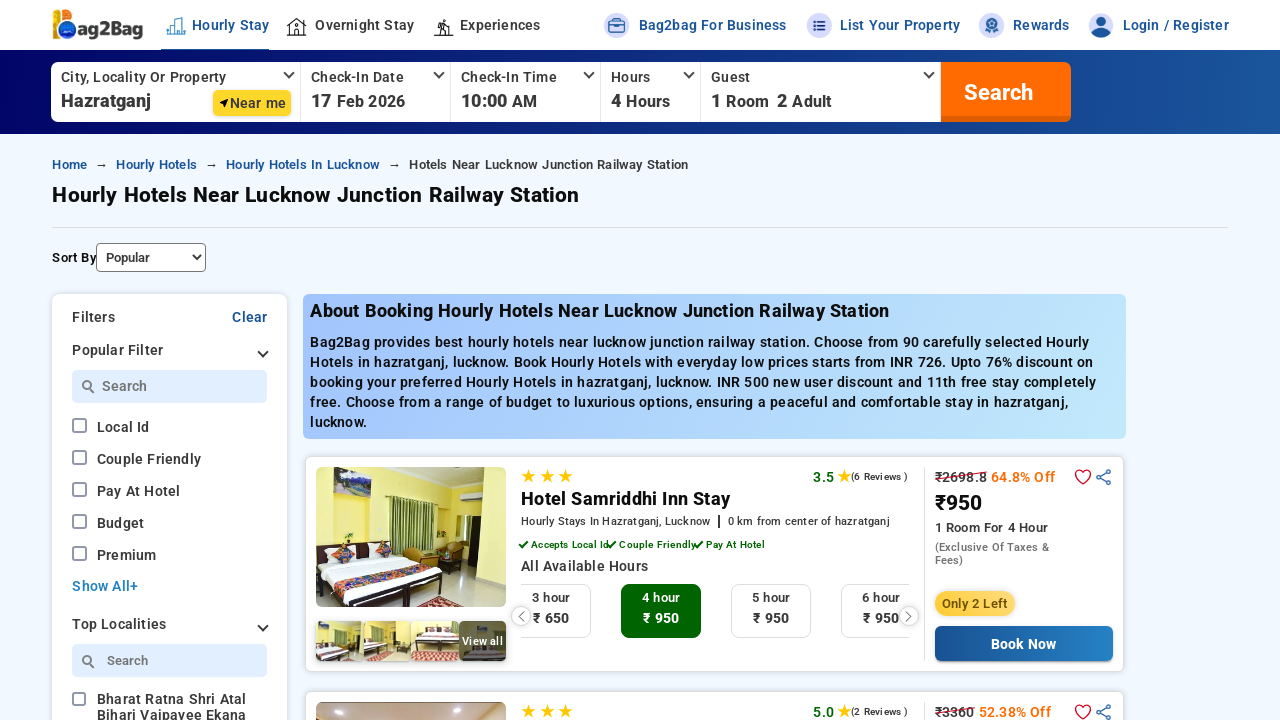

--- FILE ---
content_type: text/css
request_url: https://static-v5.bag2bag.in/styles-PWQPFRDF.css
body_size: 9052
content:
:root{--ion-color-primary: #0054e9;--ion-color-primary-rgb: 0, 84, 233;--ion-color-primary-contrast: #fff;--ion-color-primary-contrast-rgb: 255, 255, 255;--ion-color-primary-shade: #004acd;--ion-color-primary-tint: #1a65eb;--ion-color-secondary: #0163aa;--ion-color-secondary-rgb: 1, 99, 170;--ion-color-secondary-contrast: #fff;--ion-color-secondary-contrast-rgb: 255, 255, 255;--ion-color-secondary-shade: #015796;--ion-color-secondary-tint: #1a73b3;--ion-color-tertiary: #6030ff;--ion-color-tertiary-rgb: 96, 48, 255;--ion-color-tertiary-contrast: #fff;--ion-color-tertiary-contrast-rgb: 255, 255, 255;--ion-color-tertiary-shade: #542ae0;--ion-color-tertiary-tint: #7045ff;--ion-color-success: #2dd55b;--ion-color-success-rgb: 45, 213, 91;--ion-color-success-contrast: #000;--ion-color-success-contrast-rgb: 0, 0, 0;--ion-color-success-shade: #28bb50;--ion-color-success-tint: #42d96b;--ion-color-warning: #ffc409;--ion-color-warning-rgb: 255, 196, 9;--ion-color-warning-contrast: #000;--ion-color-warning-contrast-rgb: 0, 0, 0;--ion-color-warning-shade: #e0ac08;--ion-color-warning-tint: #ffca22;--ion-color-danger: #c5000f;--ion-color-danger-rgb: 197, 0, 15;--ion-color-danger-contrast: #fff;--ion-color-danger-contrast-rgb: 255, 255, 255;--ion-color-danger-shade: #ad000d;--ion-color-danger-tint: #cb1a27;--ion-color-light: #f4f5f8;--ion-color-light-rgb: 244, 245, 248;--ion-color-light-contrast: #000;--ion-color-light-contrast-rgb: 0, 0, 0;--ion-color-light-shade: #d7d8da;--ion-color-light-tint: #f5f6f9;--ion-color-medium: #636469;--ion-color-medium-rgb: 99, 100, 105;--ion-color-medium-contrast: #fff;--ion-color-medium-contrast-rgb: 255, 255, 255;--ion-color-medium-shade: #57585c;--ion-color-medium-tint: #737478;--ion-color-dark: #222428;--ion-color-dark-rgb: 34, 36, 40;--ion-color-dark-contrast: #fff;--ion-color-dark-contrast-rgb: 255, 255, 255;--ion-color-dark-shade: #1e2023;--ion-color-dark-tint: #383a3e}html.ios{--ion-default-font: -apple-system, BlinkMacSystemFont, "Helvetica Neue", "Roboto", sans-serif}html.md{--ion-default-font: "Roboto", "Helvetica Neue", sans-serif}html{--ion-dynamic-font: -apple-system-body;--ion-font-family: var(--ion-default-font)}body{background:var(--ion-background-color);color:var(--ion-text-color)}body.backdrop-no-scroll{overflow:hidden}html.ios ion-modal.modal-card ion-header ion-toolbar:first-of-type,html.ios ion-modal.modal-sheet ion-header ion-toolbar:first-of-type,html.ios ion-modal ion-footer ion-toolbar:first-of-type,html.ios ion-footer.modal-footer-moving ion-toolbar:first-of-type{padding-top:6px}html.ios ion-modal.modal-card ion-header ion-toolbar:last-of-type,html.ios ion-modal.modal-sheet ion-header ion-toolbar:last-of-type{padding-bottom:6px}html.ios ion-modal ion-toolbar,html.ios .modal-footer-moving ion-toolbar{padding-right:calc(var(--ion-safe-area-right) + 8px);padding-left:calc(var(--ion-safe-area-left) + 8px)}@media screen and (min-width: 768px){html.ios ion-modal.modal-card:first-of-type{--backdrop-opacity: .18}}ion-modal.modal-default.show-modal~ion-modal.modal-default{--backdrop-opacity: 0;--box-shadow: none}html.ios ion-modal.modal-card .ion-page{border-top-left-radius:var(--border-radius)}.ion-color-primary{--ion-color-base: var(--ion-color-primary, #0054e9) !important;--ion-color-base-rgb: var(--ion-color-primary-rgb, 0, 84, 233) !important;--ion-color-contrast: var(--ion-color-primary-contrast, #fff) !important;--ion-color-contrast-rgb: var(--ion-color-primary-contrast-rgb, 255, 255, 255) !important;--ion-color-shade: var(--ion-color-primary-shade, #004acd) !important;--ion-color-tint: var(--ion-color-primary-tint, #1a65eb) !important}.ion-color-secondary{--ion-color-base: var(--ion-color-secondary, #0163aa) !important;--ion-color-base-rgb: var(--ion-color-secondary-rgb, 1, 99, 170) !important;--ion-color-contrast: var(--ion-color-secondary-contrast, #fff) !important;--ion-color-contrast-rgb: var(--ion-color-secondary-contrast-rgb, 255, 255, 255) !important;--ion-color-shade: var(--ion-color-secondary-shade, #015796) !important;--ion-color-tint: var(--ion-color-secondary-tint, #1a73b3) !important}.ion-color-tertiary{--ion-color-base: var(--ion-color-tertiary, #6030ff) !important;--ion-color-base-rgb: var(--ion-color-tertiary-rgb, 96, 48, 255) !important;--ion-color-contrast: var(--ion-color-tertiary-contrast, #fff) !important;--ion-color-contrast-rgb: var(--ion-color-tertiary-contrast-rgb, 255, 255, 255) !important;--ion-color-shade: var(--ion-color-tertiary-shade, #542ae0) !important;--ion-color-tint: var(--ion-color-tertiary-tint, #7045ff) !important}.ion-color-success{--ion-color-base: var(--ion-color-success, #2dd55b) !important;--ion-color-base-rgb: var(--ion-color-success-rgb, 45, 213, 91) !important;--ion-color-contrast: var(--ion-color-success-contrast, #000) !important;--ion-color-contrast-rgb: var(--ion-color-success-contrast-rgb, 0, 0, 0) !important;--ion-color-shade: var(--ion-color-success-shade, #28bb50) !important;--ion-color-tint: var(--ion-color-success-tint, #42d96b) !important}.ion-color-warning{--ion-color-base: var(--ion-color-warning, #ffc409) !important;--ion-color-base-rgb: var(--ion-color-warning-rgb, 255, 196, 9) !important;--ion-color-contrast: var(--ion-color-warning-contrast, #000) !important;--ion-color-contrast-rgb: var(--ion-color-warning-contrast-rgb, 0, 0, 0) !important;--ion-color-shade: var(--ion-color-warning-shade, #e0ac08) !important;--ion-color-tint: var(--ion-color-warning-tint, #ffca22) !important}.ion-color-danger{--ion-color-base: var(--ion-color-danger, #c5000f) !important;--ion-color-base-rgb: var(--ion-color-danger-rgb, 197, 0, 15) !important;--ion-color-contrast: var(--ion-color-danger-contrast, #fff) !important;--ion-color-contrast-rgb: var(--ion-color-danger-contrast-rgb, 255, 255, 255) !important;--ion-color-shade: var(--ion-color-danger-shade, #ad000d) !important;--ion-color-tint: var(--ion-color-danger-tint, #cb1a27) !important}.ion-color-light{--ion-color-base: var(--ion-color-light, #f4f5f8) !important;--ion-color-base-rgb: var(--ion-color-light-rgb, 244, 245, 248) !important;--ion-color-contrast: var(--ion-color-light-contrast, #000) !important;--ion-color-contrast-rgb: var(--ion-color-light-contrast-rgb, 0, 0, 0) !important;--ion-color-shade: var(--ion-color-light-shade, #d7d8da) !important;--ion-color-tint: var(--ion-color-light-tint, #f5f6f9) !important}.ion-color-medium{--ion-color-base: var(--ion-color-medium, #636469) !important;--ion-color-base-rgb: var(--ion-color-medium-rgb, 99, 100, 105) !important;--ion-color-contrast: var(--ion-color-medium-contrast, #fff) !important;--ion-color-contrast-rgb: var(--ion-color-medium-contrast-rgb, 255, 255, 255) !important;--ion-color-shade: var(--ion-color-medium-shade, #57585c) !important;--ion-color-tint: var(--ion-color-medium-tint, #737478) !important}.ion-color-dark{--ion-color-base: var(--ion-color-dark, #222428) !important;--ion-color-base-rgb: var(--ion-color-dark-rgb, 34, 36, 40) !important;--ion-color-contrast: var(--ion-color-dark-contrast, #fff) !important;--ion-color-contrast-rgb: var(--ion-color-dark-contrast-rgb, 255, 255, 255) !important;--ion-color-shade: var(--ion-color-dark-shade, #1e2023) !important;--ion-color-tint: var(--ion-color-dark-tint, #383a3e) !important}.ion-page{left:0;right:0;top:0;bottom:0;display:flex;position:absolute;flex-direction:column;justify-content:space-between;contain:layout size style;z-index:0}ion-modal>.ion-page{position:relative;contain:layout style;height:100%}.split-pane-visible>.ion-page.split-pane-main{position:relative}ion-route,ion-route-redirect,ion-router,ion-select-option,ion-nav-controller,ion-menu-controller,ion-action-sheet-controller,ion-alert-controller,ion-loading-controller,ion-modal-controller,ion-picker-controller,ion-popover-controller,ion-toast-controller,.ion-page-hidden{display:none!important}.ion-page-invisible{opacity:0}.can-go-back>ion-header ion-back-button{display:block}html.plt-ios.plt-hybrid,html.plt-ios.plt-pwa{--ion-statusbar-padding: 20px}@supports (padding-top: 20px){html{--ion-safe-area-top: var(--ion-statusbar-padding)}}@supports (padding-top: env(safe-area-inset-top)){html{--ion-safe-area-top: env(safe-area-inset-top);--ion-safe-area-bottom: env(safe-area-inset-bottom);--ion-safe-area-left: env(safe-area-inset-left);--ion-safe-area-right: env(safe-area-inset-right)}}ion-card.ion-color .ion-inherit-color,ion-card-header.ion-color .ion-inherit-color{color:inherit}.menu-content{transform:translateZ(0)}.menu-content-open{cursor:pointer;touch-action:manipulation;pointer-events:none;overflow-y:hidden}.menu-content-open ion-content{--overflow: hidden}.menu-content-open .ion-content-scroll-host{overflow:hidden}.ios .menu-content-reveal{box-shadow:-8px 0 42px #00000014}[dir=rtl].ios .menu-content-reveal{box-shadow:8px 0 42px #00000014}.md .menu-content-reveal,.md .menu-content-push{box-shadow:4px 0 16px #0000002e}ion-accordion-group.accordion-group-expand-inset>ion-accordion:first-of-type{border-top-left-radius:8px;border-top-right-radius:8px}ion-accordion-group.accordion-group-expand-inset>ion-accordion:last-of-type{border-bottom-left-radius:8px;border-bottom-right-radius:8px}ion-accordion-group>ion-accordion:last-of-type ion-item[slot=header]{--border-width: 0px}ion-accordion.accordion-animated>[slot=header] .ion-accordion-toggle-icon{transition:.3s transform cubic-bezier(.25,.8,.5,1)}@media (prefers-reduced-motion: reduce){ion-accordion .ion-accordion-toggle-icon{transition:none!important}}ion-accordion.accordion-expanding>[slot=header] .ion-accordion-toggle-icon,ion-accordion.accordion-expanded>[slot=header] .ion-accordion-toggle-icon{transform:rotate(180deg)}ion-accordion-group.accordion-group-expand-inset.md>ion-accordion.accordion-previous ion-item[slot=header]{--border-width: 0px;--inner-border-width: 0px}ion-accordion-group.accordion-group-expand-inset.md>ion-accordion.accordion-expanding:first-of-type,ion-accordion-group.accordion-group-expand-inset.md>ion-accordion.accordion-expanded:first-of-type{margin-top:0}ion-input input::-webkit-date-and-time-value{text-align:start}.ion-datetime-button-overlay{--width: fit-content;--height: fit-content}.ion-datetime-button-overlay ion-datetime.datetime-grid{width:320px;min-height:320px}[ion-last-focus],header[tabindex="-1"]:focus,[role=banner][tabindex="-1"]:focus,main[tabindex="-1"]:focus,[role=main][tabindex="-1"]:focus,h1[tabindex="-1"]:focus,[role=heading][aria-level="1"][tabindex="-1"]:focus{outline:none}.popover-viewport:has(>ion-content){overflow:hidden}@supports not selector(:has(> ion-content)){.popover-viewport{overflow:hidden}}audio,canvas,progress,video{vertical-align:baseline}audio:not([controls]){display:none;height:0}b,strong{font-weight:700}img{max-width:100%}hr{height:1px;border-width:0;box-sizing:content-box}pre{overflow:auto}code,kbd,pre,samp{font-family:monospace,monospace;font-size:1em}label,input,select,textarea{font-family:inherit;line-height:normal}textarea{overflow:auto;height:auto;font:inherit;color:inherit}textarea::placeholder{padding-left:2px}form,input,optgroup,select{margin:0;font:inherit;color:inherit}html input[type=button],input[type=reset],input[type=submit]{cursor:pointer;-webkit-appearance:button}a,a div,a span,a ion-icon,a ion-label,button,button div,button span,button ion-icon,button ion-label,.ion-tappable,[tappable],[tappable] div,[tappable] span,[tappable] ion-icon,[tappable] ion-label,input,textarea{touch-action:manipulation}a ion-label,button ion-label{pointer-events:none}button{padding:0;border:0;border-radius:0;font-family:inherit;font-style:inherit;font-variant:inherit;line-height:1;text-transform:none;cursor:pointer;-webkit-appearance:button}[tappable]{cursor:pointer}a[disabled],button[disabled],html input[disabled]{cursor:default}button::-moz-focus-inner,input::-moz-focus-inner{padding:0;border:0}input[type=number]::-webkit-inner-spin-button,input[type=number]::-webkit-outer-spin-button{height:auto}input[type=search]::-webkit-search-cancel-button,input[type=search]::-webkit-search-decoration{-webkit-appearance:none}table{border-collapse:collapse;border-spacing:0}td,th{padding:0}*{box-sizing:border-box;-webkit-tap-highlight-color:rgba(0,0,0,0);-webkit-tap-highlight-color:transparent;-webkit-touch-callout:none}html{width:100%;height:100%;-webkit-text-size-adjust:100%;text-size-adjust:100%}html.ion-ce body{display:block}html.plt-pwa{height:100vh}body{-moz-osx-font-smoothing:grayscale;-webkit-font-smoothing:antialiased;margin:0;padding:0;position:fixed;width:100%;max-width:100%;height:100%;max-height:100%;transform:translateZ(0);text-rendering:optimizeLegibility;overflow:hidden;touch-action:manipulation;-webkit-user-drag:none;-ms-content-zooming:none;word-wrap:break-word;overscroll-behavior-y:none;-webkit-text-size-adjust:none;text-size-adjust:none}html{font-family:var(--ion-font-family)}@supports (-webkit-touch-callout: none){html{font:var(--ion-dynamic-font, 16px var(--ion-font-family))}}a{background-color:transparent;color:var(--ion-color-primary, #0054e9)}h1,h2,h3,h4,h5,h6{margin-top:16px;margin-bottom:10px;font-weight:500;line-height:1.2}h1{margin-top:20px;font-size:1.625rem}h2{margin-top:18px;font-size:1.5rem}h3{font-size:1.375rem}h4{font-size:1.25rem}h5{font-size:1.125rem}h6{font-size:1rem}small{font-size:75%}sub,sup{position:relative;font-size:75%;line-height:0;vertical-align:baseline}sup{top:-.5em}sub{bottom:-.25em}.ion-no-padding{--padding-start: 0;--padding-end: 0;--padding-top: 0;--padding-bottom: 0;padding:0}.ion-padding{--padding-start: var(--ion-padding, 16px);--padding-end: var(--ion-padding, 16px);--padding-top: var(--ion-padding, 16px);--padding-bottom: var(--ion-padding, 16px);-webkit-padding-start:var(--ion-padding, 16px);padding-inline-start:var(--ion-padding, 16px);-webkit-padding-end:var(--ion-padding, 16px);padding-inline-end:var(--ion-padding, 16px);padding-top:var(--ion-padding, 16px);padding-bottom:var(--ion-padding, 16px)}.ion-padding-top{--padding-top: var(--ion-padding, 16px);padding-top:var(--ion-padding, 16px)}.ion-padding-start{--padding-start: var(--ion-padding, 16px);-webkit-padding-start:var(--ion-padding, 16px);padding-inline-start:var(--ion-padding, 16px)}.ion-padding-end{--padding-end: var(--ion-padding, 16px);-webkit-padding-end:var(--ion-padding, 16px);padding-inline-end:var(--ion-padding, 16px)}.ion-padding-bottom{--padding-bottom: var(--ion-padding, 16px);padding-bottom:var(--ion-padding, 16px)}.ion-padding-vertical{--padding-top: var(--ion-padding, 16px);--padding-bottom: var(--ion-padding, 16px);padding-top:var(--ion-padding, 16px);padding-bottom:var(--ion-padding, 16px)}.ion-padding-horizontal{--padding-start: var(--ion-padding, 16px);--padding-end: var(--ion-padding, 16px);-webkit-padding-start:var(--ion-padding, 16px);padding-inline-start:var(--ion-padding, 16px);-webkit-padding-end:var(--ion-padding, 16px);padding-inline-end:var(--ion-padding, 16px)}.ion-no-margin{--margin-start: 0;--margin-end: 0;--margin-top: 0;--margin-bottom: 0;margin:0}.ion-margin{--margin-start: var(--ion-margin, 16px);--margin-end: var(--ion-margin, 16px);--margin-top: var(--ion-margin, 16px);--margin-bottom: var(--ion-margin, 16px);-webkit-margin-start:var(--ion-margin, 16px);margin-inline-start:var(--ion-margin, 16px);-webkit-margin-end:var(--ion-margin, 16px);margin-inline-end:var(--ion-margin, 16px);margin-top:var(--ion-margin, 16px);margin-bottom:var(--ion-margin, 16px)}.ion-margin-top{--margin-top: var(--ion-margin, 16px);margin-top:var(--ion-margin, 16px)}.ion-margin-start{--margin-start: var(--ion-margin, 16px);-webkit-margin-start:var(--ion-margin, 16px);margin-inline-start:var(--ion-margin, 16px)}.ion-margin-end{--margin-end: var(--ion-margin, 16px);-webkit-margin-end:var(--ion-margin, 16px);margin-inline-end:var(--ion-margin, 16px)}.ion-margin-bottom{--margin-bottom: var(--ion-margin, 16px);margin-bottom:var(--ion-margin, 16px)}.ion-margin-vertical{--margin-top: var(--ion-margin, 16px);--margin-bottom: var(--ion-margin, 16px);margin-top:var(--ion-margin, 16px);margin-bottom:var(--ion-margin, 16px)}.ion-margin-horizontal{--margin-start: var(--ion-margin, 16px);--margin-end: var(--ion-margin, 16px);-webkit-margin-start:var(--ion-margin, 16px);margin-inline-start:var(--ion-margin, 16px);-webkit-margin-end:var(--ion-margin, 16px);margin-inline-end:var(--ion-margin, 16px)}.ion-text-center{text-align:center!important}.ion-text-justify{text-align:justify!important}.ion-text-start{text-align:start!important}.ion-text-end{text-align:end!important}.ion-text-left{text-align:left!important}.ion-text-right{text-align:right!important}.ion-text-nowrap{white-space:nowrap!important}.ion-text-wrap{white-space:normal!important}@media (min-width: 576px){.ion-text-sm-center{text-align:center!important}.ion-text-sm-justify{text-align:justify!important}.ion-text-sm-start{text-align:start!important}.ion-text-sm-end{text-align:end!important}.ion-text-sm-left{text-align:left!important}.ion-text-sm-right{text-align:right!important}.ion-text-sm-nowrap{white-space:nowrap!important}.ion-text-sm-wrap{white-space:normal!important}}@media (min-width: 768px){.ion-text-md-center{text-align:center!important}.ion-text-md-justify{text-align:justify!important}.ion-text-md-start{text-align:start!important}.ion-text-md-end{text-align:end!important}.ion-text-md-left{text-align:left!important}.ion-text-md-right{text-align:right!important}.ion-text-md-nowrap{white-space:nowrap!important}.ion-text-md-wrap{white-space:normal!important}}@media (min-width: 992px){.ion-text-lg-center{text-align:center!important}.ion-text-lg-justify{text-align:justify!important}.ion-text-lg-start{text-align:start!important}.ion-text-lg-end{text-align:end!important}.ion-text-lg-left{text-align:left!important}.ion-text-lg-right{text-align:right!important}.ion-text-lg-nowrap{white-space:nowrap!important}.ion-text-lg-wrap{white-space:normal!important}}@media (min-width: 1200px){.ion-text-xl-center{text-align:center!important}.ion-text-xl-justify{text-align:justify!important}.ion-text-xl-start{text-align:start!important}.ion-text-xl-end{text-align:end!important}.ion-text-xl-left{text-align:left!important}.ion-text-xl-right{text-align:right!important}.ion-text-xl-nowrap{white-space:nowrap!important}.ion-text-xl-wrap{white-space:normal!important}}.ion-align-content-start{align-content:flex-start!important}.ion-align-content-end{align-content:flex-end!important}.ion-align-content-center{align-content:center!important}.ion-align-content-between{align-content:space-between!important}.ion-align-content-around{align-content:space-around!important}.ion-align-content-stretch{align-content:stretch!important}@media (min-width: 576px){.ion-align-content-sm-start{align-content:flex-start!important}.ion-align-content-sm-end{align-content:flex-end!important}.ion-align-content-sm-center{align-content:center!important}.ion-align-content-sm-between{align-content:space-between!important}.ion-align-content-sm-around{align-content:space-around!important}.ion-align-content-sm-stretch{align-content:stretch!important}}@media (min-width: 768px){.ion-align-content-md-start{align-content:flex-start!important}.ion-align-content-md-end{align-content:flex-end!important}.ion-align-content-md-center{align-content:center!important}.ion-align-content-md-between{align-content:space-between!important}.ion-align-content-md-around{align-content:space-around!important}.ion-align-content-md-stretch{align-content:stretch!important}}@media (min-width: 992px){.ion-align-content-lg-start{align-content:flex-start!important}.ion-align-content-lg-end{align-content:flex-end!important}.ion-align-content-lg-center{align-content:center!important}.ion-align-content-lg-between{align-content:space-between!important}.ion-align-content-lg-around{align-content:space-around!important}.ion-align-content-lg-stretch{align-content:stretch!important}}@media (min-width: 1200px){.ion-align-content-xl-start{align-content:flex-start!important}.ion-align-content-xl-end{align-content:flex-end!important}.ion-align-content-xl-center{align-content:center!important}.ion-align-content-xl-between{align-content:space-between!important}.ion-align-content-xl-around{align-content:space-around!important}.ion-align-content-xl-stretch{align-content:stretch!important}}.ion-align-items-start{align-items:start!important}.ion-align-items-end{align-items:end!important}.ion-align-items-center{align-items:center!important}.ion-align-items-stretch{align-items:stretch!important}.ion-align-items-baseline{align-items:baseline!important}@media (min-width: 576px){.ion-align-items-sm-start{align-items:start!important}.ion-align-items-sm-end{align-items:end!important}.ion-align-items-sm-center{align-items:center!important}.ion-align-items-sm-stretch{align-items:stretch!important}.ion-align-items-sm-baseline{align-items:baseline!important}}@media (min-width: 768px){.ion-align-items-md-start{align-items:start!important}.ion-align-items-md-end{align-items:end!important}.ion-align-items-md-center{align-items:center!important}.ion-align-items-md-stretch{align-items:stretch!important}.ion-align-items-md-baseline{align-items:baseline!important}}@media (min-width: 992px){.ion-align-items-lg-start{align-items:start!important}.ion-align-items-lg-end{align-items:end!important}.ion-align-items-lg-center{align-items:center!important}.ion-align-items-lg-stretch{align-items:stretch!important}.ion-align-items-lg-baseline{align-items:baseline!important}}@media (min-width: 1200px){.ion-align-items-xl-start{align-items:start!important}.ion-align-items-xl-end{align-items:end!important}.ion-align-items-xl-center{align-items:center!important}.ion-align-items-xl-stretch{align-items:stretch!important}.ion-align-items-xl-baseline{align-items:baseline!important}}.ion-align-self-start{align-self:start!important}.ion-align-self-end{align-self:end!important}.ion-align-self-center{align-self:center!important}.ion-align-self-stretch{align-self:stretch!important}.ion-align-self-baseline{align-self:baseline!important}.ion-align-self-auto{align-self:auto!important}@media (min-width: 576px){.ion-align-self-sm-start{align-self:start!important}.ion-align-self-sm-end{align-self:end!important}.ion-align-self-sm-center{align-self:center!important}.ion-align-self-sm-stretch{align-self:stretch!important}.ion-align-self-sm-baseline{align-self:baseline!important}.ion-align-self-sm-auto{align-self:auto!important}}@media (min-width: 768px){.ion-align-self-md-start{align-self:start!important}.ion-align-self-md-end{align-self:end!important}.ion-align-self-md-center{align-self:center!important}.ion-align-self-md-stretch{align-self:stretch!important}.ion-align-self-md-baseline{align-self:baseline!important}.ion-align-self-md-auto{align-self:auto!important}}@media (min-width: 992px){.ion-align-self-lg-start{align-self:start!important}.ion-align-self-lg-end{align-self:end!important}.ion-align-self-lg-center{align-self:center!important}.ion-align-self-lg-stretch{align-self:stretch!important}.ion-align-self-lg-baseline{align-self:baseline!important}.ion-align-self-lg-auto{align-self:auto!important}}@media (min-width: 1200px){.ion-align-self-xl-start{align-self:start!important}.ion-align-self-xl-end{align-self:end!important}.ion-align-self-xl-center{align-self:center!important}.ion-align-self-xl-stretch{align-self:stretch!important}.ion-align-self-xl-baseline{align-self:baseline!important}.ion-align-self-xl-auto{align-self:auto!important}}.ion-justify-content-start{justify-content:flex-start!important}.ion-justify-content-end{justify-content:flex-end!important}.ion-justify-content-center{justify-content:center!important}.ion-justify-content-between{justify-content:space-between!important}.ion-justify-content-around{justify-content:space-around!important}.ion-justify-content-evenly{justify-content:space-evenly!important}@media (min-width: 576px){.ion-justify-content-sm-start{justify-content:flex-start!important}.ion-justify-content-sm-end{justify-content:flex-end!important}.ion-justify-content-sm-center{justify-content:center!important}.ion-justify-content-sm-between{justify-content:space-between!important}.ion-justify-content-sm-around{justify-content:space-around!important}.ion-justify-content-sm-evenly{justify-content:space-evenly!important}}@media (min-width: 768px){.ion-justify-content-md-start{justify-content:flex-start!important}.ion-justify-content-md-end{justify-content:flex-end!important}.ion-justify-content-md-center{justify-content:center!important}.ion-justify-content-md-between{justify-content:space-between!important}.ion-justify-content-md-around{justify-content:space-around!important}.ion-justify-content-md-evenly{justify-content:space-evenly!important}}@media (min-width: 992px){.ion-justify-content-lg-start{justify-content:flex-start!important}.ion-justify-content-lg-end{justify-content:flex-end!important}.ion-justify-content-lg-center{justify-content:center!important}.ion-justify-content-lg-between{justify-content:space-between!important}.ion-justify-content-lg-around{justify-content:space-around!important}.ion-justify-content-lg-evenly{justify-content:space-evenly!important}}@media (min-width: 1200px){.ion-justify-content-xl-start{justify-content:flex-start!important}.ion-justify-content-xl-end{justify-content:flex-end!important}.ion-justify-content-xl-center{justify-content:center!important}.ion-justify-content-xl-between{justify-content:space-between!important}.ion-justify-content-xl-around{justify-content:space-around!important}.ion-justify-content-xl-evenly{justify-content:space-evenly!important}}.ion-flex-row{flex-direction:row!important}.ion-flex-row-reverse{flex-direction:row-reverse!important}.ion-flex-column{flex-direction:column!important}.ion-flex-column-reverse{flex-direction:column-reverse!important}@media (min-width: 576px){.ion-flex-sm-row{flex-direction:row!important}.ion-flex-sm-row-reverse{flex-direction:row-reverse!important}.ion-flex-sm-column{flex-direction:column!important}.ion-flex-sm-column-reverse{flex-direction:column-reverse!important}}@media (min-width: 768px){.ion-flex-md-row{flex-direction:row!important}.ion-flex-md-row-reverse{flex-direction:row-reverse!important}.ion-flex-md-column{flex-direction:column!important}.ion-flex-md-column-reverse{flex-direction:column-reverse!important}}@media (min-width: 992px){.ion-flex-lg-row{flex-direction:row!important}.ion-flex-lg-row-reverse{flex-direction:row-reverse!important}.ion-flex-lg-column{flex-direction:column!important}.ion-flex-lg-column-reverse{flex-direction:column-reverse!important}}@media (min-width: 1200px){.ion-flex-xl-row{flex-direction:row!important}.ion-flex-xl-row-reverse{flex-direction:row-reverse!important}.ion-flex-xl-column{flex-direction:column!important}.ion-flex-xl-column-reverse{flex-direction:column-reverse!important}}.ion-wrap{flex-wrap:wrap!important}.ion-nowrap{flex-wrap:nowrap!important}.ion-wrap-reverse{flex-wrap:wrap-reverse!important}.ion-flex-wrap{flex-wrap:wrap!important}.ion-flex-nowrap{flex-wrap:nowrap!important}.ion-flex-wrap-reverse{flex-wrap:wrap-reverse!important}@media (min-width: 576px){.ion-flex-sm-wrap{flex-wrap:wrap!important}.ion-flex-sm-nowrap{flex-wrap:nowrap!important}.ion-flex-sm-wrap-reverse{flex-wrap:wrap-reverse!important}}@media (min-width: 768px){.ion-flex-md-wrap{flex-wrap:wrap!important}.ion-flex-md-nowrap{flex-wrap:nowrap!important}.ion-flex-md-wrap-reverse{flex-wrap:wrap-reverse!important}}@media (min-width: 992px){.ion-flex-lg-wrap{flex-wrap:wrap!important}.ion-flex-lg-nowrap{flex-wrap:nowrap!important}.ion-flex-lg-wrap-reverse{flex-wrap:wrap-reverse!important}}@media (min-width: 1200px){.ion-flex-xl-wrap{flex-wrap:wrap!important}.ion-flex-xl-nowrap{flex-wrap:nowrap!important}.ion-flex-xl-wrap-reverse{flex-wrap:wrap-reverse!important}}.ion-flex-1{flex:1!important}.ion-flex-auto{flex:auto!important}.ion-flex-initial{flex:initial!important}.ion-flex-none{flex:none!important}@media (min-width: 576px){.ion-flex-sm-1{flex:1!important}.ion-flex-sm-auto{flex:auto!important}.ion-flex-sm-initial{flex:initial!important}.ion-flex-sm-none{flex:none!important}}@media (min-width: 768px){.ion-flex-md-1{flex:1!important}.ion-flex-md-auto{flex:auto!important}.ion-flex-md-initial{flex:initial!important}.ion-flex-md-none{flex:none!important}}@media (min-width: 992px){.ion-flex-lg-1{flex:1!important}.ion-flex-lg-auto{flex:auto!important}.ion-flex-lg-initial{flex:initial!important}.ion-flex-lg-none{flex:none!important}}@media (min-width: 1200px){.ion-flex-xl-1{flex:1!important}.ion-flex-xl-auto{flex:auto!important}.ion-flex-xl-initial{flex:initial!important}.ion-flex-xl-none{flex:none!important}}.ion-flex-grow-0{flex-grow:0!important}.ion-flex-grow-1{flex-grow:1!important}.ion-flex-shrink-0{flex-shrink:0!important}.ion-flex-shrink-1{flex-shrink:1!important}@media (min-width: 576px){.ion-flex-sm-grow-0{flex-grow:0!important}.ion-flex-sm-grow-1{flex-grow:1!important}.ion-flex-sm-shrink-0{flex-shrink:0!important}.ion-flex-sm-shrink-1{flex-shrink:1!important}}@media (min-width: 768px){.ion-flex-md-grow-0{flex-grow:0!important}.ion-flex-md-grow-1{flex-grow:1!important}.ion-flex-md-shrink-0{flex-shrink:0!important}.ion-flex-md-shrink-1{flex-shrink:1!important}}@media (min-width: 992px){.ion-flex-lg-grow-0{flex-grow:0!important}.ion-flex-lg-grow-1{flex-grow:1!important}.ion-flex-lg-shrink-0{flex-shrink:0!important}.ion-flex-lg-shrink-1{flex-shrink:1!important}}@media (min-width: 1200px){.ion-flex-xl-grow-0{flex-grow:0!important}.ion-flex-xl-grow-1{flex-grow:1!important}.ion-flex-xl-shrink-0{flex-shrink:0!important}.ion-flex-xl-shrink-1{flex-shrink:1!important}}.ion-order-first{order:-1!important}.ion-order-0{order:0!important}.ion-order-1{order:1!important}.ion-order-2{order:2!important}.ion-order-3{order:3!important}.ion-order-4{order:4!important}.ion-order-5{order:5!important}.ion-order-6{order:6!important}.ion-order-7{order:7!important}.ion-order-8{order:8!important}.ion-order-9{order:9!important}.ion-order-10{order:10!important}.ion-order-11{order:11!important}.ion-order-12{order:12!important}.ion-order-last{order:13!important}@media (min-width: 576px){.ion-order-sm-first{order:-1!important}.ion-order-sm-0{order:0!important}.ion-order-sm-1{order:1!important}.ion-order-sm-2{order:2!important}.ion-order-sm-3{order:3!important}.ion-order-sm-4{order:4!important}.ion-order-sm-5{order:5!important}.ion-order-sm-6{order:6!important}.ion-order-sm-7{order:7!important}.ion-order-sm-8{order:8!important}.ion-order-sm-9{order:9!important}.ion-order-sm-10{order:10!important}.ion-order-sm-11{order:11!important}.ion-order-sm-12{order:12!important}.ion-order-sm-last{order:13!important}}@media (min-width: 768px){.ion-order-md-first{order:-1!important}.ion-order-md-0{order:0!important}.ion-order-md-1{order:1!important}.ion-order-md-2{order:2!important}.ion-order-md-3{order:3!important}.ion-order-md-4{order:4!important}.ion-order-md-5{order:5!important}.ion-order-md-6{order:6!important}.ion-order-md-7{order:7!important}.ion-order-md-8{order:8!important}.ion-order-md-9{order:9!important}.ion-order-md-10{order:10!important}.ion-order-md-11{order:11!important}.ion-order-md-12{order:12!important}.ion-order-md-last{order:13!important}}@media (min-width: 992px){.ion-order-lg-first{order:-1!important}.ion-order-lg-0{order:0!important}.ion-order-lg-1{order:1!important}.ion-order-lg-2{order:2!important}.ion-order-lg-3{order:3!important}.ion-order-lg-4{order:4!important}.ion-order-lg-5{order:5!important}.ion-order-lg-6{order:6!important}.ion-order-lg-7{order:7!important}.ion-order-lg-8{order:8!important}.ion-order-lg-9{order:9!important}.ion-order-lg-10{order:10!important}.ion-order-lg-11{order:11!important}.ion-order-lg-12{order:12!important}.ion-order-lg-last{order:13!important}}@media (min-width: 1200px){.ion-order-xl-first{order:-1!important}.ion-order-xl-0{order:0!important}.ion-order-xl-1{order:1!important}.ion-order-xl-2{order:2!important}.ion-order-xl-3{order:3!important}.ion-order-xl-4{order:4!important}.ion-order-xl-5{order:5!important}.ion-order-xl-6{order:6!important}.ion-order-xl-7{order:7!important}.ion-order-xl-8{order:8!important}.ion-order-xl-9{order:9!important}.ion-order-xl-10{order:10!important}.ion-order-xl-11{order:11!important}.ion-order-xl-12{order:12!important}.ion-order-xl-last{order:13!important}}body{overflow-y:auto!important;overscroll-behavior-y:contain;padding:env(safe-area-inset-top,15px) env(safe-area-inset-right) env(safe-area-inset-bottom,15px) env(safe-area-inset-left)}@media screen and (max-width: 991px){body{bottom:0;top:0;left:0;right:0}}html:not(.hydrated) body{display:block!important}html,body{background-color:var(--ion-background-color);font-family:Roboto,sans-serif;font-weight:600}.ion-page-invisible{opacity:1!important}.ios ion-modal{top:env(safe-area-inset-top,15px);left:env(safe-area-inset-left,0);right:env(safe-area-inset-right,0)}.ios ion-modal::part(content){background:var(--ion-color-primary)}.md ion-modal{top:env(safe-area-inset-top,15px);bottom:env(safe-area-inset-bottom,15px);left:env(safe-area-inset-left,0);right:env(safe-area-inset-right,0)}.md ion-modal::part(content){background:var(--ion-color-primary)}.web ion-modal{top:0;bottom:0;left:0;right:0}.web ion-modal::part(content){padding-bottom:10px;background:var(--ion-color-primary)}.web .overlay-image-gallery-modal::part(content){background:var(--gallery-bg)!important}.md .overlay-image-gallery-modal::part(content){background:var(--gallery-bg)!important}.ios .overlay-image-gallery-modal::part(content){background:var(--gallery-bg)!important}a{background-color:transparent;color:var(--ion-color-secondary)}ion-card{box-shadow:var(--ion-box-shadow-color);--background: var(--ion-color-primary)}.md-drppicker td,.md-drppicker th{font-family:var(--ion-font-family);font-size:var(--font-size-16)}.auth-modal{--background: white;--max-width: 392px;--border-radius: 15px;--border-color: var(--ion-color-tertiary);--border-style: solid;--border-width: 1px;--height: 94%}@media screen and (max-width: 991px){.auth-modal{--border-radius: 15px 15px 0 0}}.refer-auth-login{--width: 400px;z-index:999!important}@media screen and (max-width: 991px){.refer-auth-login{--width: 100%}}.razorpay-checkout-frame{max-width:410px!important;width:100%;border-radius:5px!important;margin:auto!important}@media screen and (max-width: 991px){.razorpay-checkout-frame{max-width:100%!important;width:100%;border-radius:5px!important;margin:auto!important}}.mobile-app-container{--padding-start: 15px;--padding-end: 15px}.mobile-website-container{padding:0 10px}.full-width-modal{--width: 100% !important;--height: 100% !important}.coupon-modal{--background: var(--ion-color-primary);--border-radius: 16px}.coupon-modal::part(content){background:#f2f8ff!important}.md-drppicker td,.md-drppicker th{height:2.1em!important}img{filter:brightness(110%)}.terms-conditions-modal,.image-gallery-modal{--width: 100%}.home-review-modal{--width: 950px}@media screen and (max-width: 991px){.home-review-modal{--width: 100%}}.search-bar-modal{--background: var(--ion-color-primary)}.my-alert .img{width:100px;height:110px;margin:auto}.my-alert .img img{width:100%;height:100%;object-fit:cover}.my-alert .title{font-size:var(--font-size-14);margin:15px 0;color:var(--primary-color);text-align:center}.my-alert .desc{font-size:var(--font-size-12);margin:10px 0;color:var(--primary-color);text-align:center;line-height:19px}.my-alert .update-button{font-weight:600;color:#4066ae}.skeleton-box{position:relative;background:#d5ddff;height:100px;width:100%;border-radius:2px;z-index:999;box-shadow:#0000001a 0 1px 2px}@keyframes shine{0%{top:-120%;left:-120%}to{left:100%;top:100%}}.enquiry-modal .card{margin-top:70px!important;padding:10px 20px}.overlay-image-gallery-modal{--width: 100%;--height: 100%;--background: #000000b3 !important}.header-form-modal{border-radius:4px 4px 0 0;--border-radius: 4px 4px 0 0}.warning-alert{--background: white}.warning-alert .alert-title{font-weight:600;line-height:25px;font-size:var(--font-size-18)!important}.warning-alert .alert-button-group{padding:20px!important;gap:15px}.warning-alert .alert-button-group .cnl-btn{background:var(--ion-color-success);color:var(--ion-color-primary);padding:10px 15px;font-weight:600;margin-inline-end:0;border-radius:4px}.warning-alert .alert-button-group .scs-btn{background:var(--ion-color-danger);color:var(--ion-color-primary);padding:10px 15px;font-weight:600;border-radius:4px}.contact-us-modal .card{padding:75px 20px 15px}ion-modal.modal-default.show-modal~ion-modal.modal-default{--backdrop-opacity: .4;--box-shadow: none}ion-modal{--padding-top: env(safe-area-inset-top, 20px);--padding-bottom: env(safe-area-inset-bottom, 20px);--padding-left: env(safe-area-inset-left, 0);--padding-right: env(safe-area-inset-right, 0)}.maplibregl-map{font-family:var(--ion-font-family)!important}#m-blp-omap{height:100%;margin:auto}#m-blp-omap canvas{width:100%;height:100%}.property-rate{font-size:var(--font-size-12);background:#1fa1ff;padding:3px 8px;border-radius:8px;font-weight:600;color:var(--ion-color-primary);box-shadow:1.8px 3.7px 3.7px #00000070}.active-mk{background:linear-gradient(90deg,#ffb501 -.09%,#ff7a01)!important;color:var(--ion-color-primary)!important;z-index:99;position:relative;font-size:var(--font-size-14);box-shadow:1.8px 3.7px 3.7px #00000070}.active-mk:after{content:"";position:absolute;bottom:-7px;left:40%;width:0;height:0;border-left:7px solid transparent;border-right:7px solid transparent;border-top:8px solid #ff9a01}.viewed-mk{color:#6f5200!important;background:#ffbf00;z-index:9;font-size:var(--font-size-14)}.lp-loc-mk,.lp-loc-nm{z-index:99}.lp-loc-nm .maplibregl-popup-content{padding:6px!important}.lp-loc-nm .pin{padding-top:5px}.lp-loc-nm .maplibregl-popup-close-button{background:var(--ion-color-primary);color:var(--secondary-color);font-size:15px;position:absolute;right:3px;top:0}#d-bdp-omap{height:400px;margin:auto}#d-bdp-omap canvas{width:100%;height:100%}.maplibregl-ctrl-group button{height:35px!important;width:35px!important;font-size:var(--font-size-22)!important;color:var(--primary-color)!important}.maplibregl-ctrl-group.expand-btn button{font-size:24px!important}.maplibregl-ctrl button:not(:disabled):hover{background-color:#f0f8ff!important}.compassIcon{width:22px;height:22px;margin:auto}#m-bdp-omap{height:100vh;margin:auto}@media screen and (max-width: 992px){#m-bdp-omap{height:100%}}#m-bdp-omap canvas{width:100%;height:100%}.tap-ripple{position:absolute;background:#0009;border-radius:50%;transform:scale(0) translateZ(0);animation:tapRippleEffect .4s ease-out;pointer-events:none;opacity:1;will-change:transform,opacity}@keyframes tapRippleEffect{0%{transform:scale(0) translateZ(0);opacity:.4}50%{transform:scale(2.5) translateZ(10px);opacity:.2}to{transform:scale(4) translateZ(20px);opacity:0}}.tap-press{transition:transform 80ms ease,box-shadow 80ms ease,filter 80ms ease;will-change:transform,box-shadow,filter}.tap-press-active{transform:scale(.93);box-shadow:inset 0 4px 10px #00000040;filter:brightness(.95)}@keyframes markerJump{0%{transform:translateY(0)}50%{transform:translateY(-20px)}to{transform:translateY(0)}}.bottom-sheet-modal{--background: transparent;--ion-background-color: transparent;--border-radius: 2rem 2rem 0 0}.bottom-sheet-modal::part(content){background:transparent!important;box-shadow:none!important;border-radius:2rem 2rem 0 0}html[dir=rtl] cs-expandable-list-layout-1 .social-share{left:8px;right:unset!important}html[dir=rtl] .item-textarea.item-has-focus .label-floating,html[dir=rtl] .item-textarea.item-has-value .label-floating,html[dir=rtl] ion-item.input.item-has-focus .label-floating,html[dir=rtl] ion-item.input.item-has-value .label-floating{transform:translateZ(0) scale(1)!important}html[dir=rtl] .item-textarea ion-icon,html[dir=rtl] ion-item.input ion-icon{left:0!important;right:unset!important}html[dir=rtl] cs-comment-layout-2 ion-item:before{left:unset;right:45px}html[dir=rtl] cs-google-card-list-layout-1 ion-thumbnail{margin:0 0 0 10px!important}html[dir=rtl] cs-google-card-list-layout-2 .title-card{left:auto!important;right:16px}html[dir=rtl] ion-tabs app-tab1 h2{left:auto!important;right:16px}html[dir=rtl] ion-tabs app-tab5 ion-list>ion-item:before{left:auto!important;right:45px}html[dir=rtl] cs-timeline-layout-1 ion-card:after,html[dir=rtl] cs-timeline-layout-3 ion-card:after{right:-30px;left:unset}html[dir=rtl] cs-timeline-layout-1 ion-card:before,html[dir=rtl] cs-timeline-layout-3 ion-card:before{right:-36px;left:unset}html[dir=rtl] cs-timeline-layout-2 .item-thumbnail:after{right:-30px;left:unset}html[dir=rtl] cs-timeline-layout-2 .item-thumbnail:before{right:-36px;left:unset}@font-face{font-family:Roboto;src:url(https://static.bag2bag.in/static-fonts/new-roboto/Roboto-Medium.woff2) format("woff2"),url(https://static.bag2bag.in/static-fonts/new-roboto/Roboto-Medium.woff) format("woff");font-weight:500;font-style:normal;font-display:swap}@font-face{font-family:Roboto;src:url(https://static.bag2bag.in/static-fonts/new-roboto/Roboto-SemiBold.woff2) format("woff2"),url(https://static.bag2bag.in/static-fonts/new-roboto/Roboto-SemiBold.woff) format("woff");font-weight:600;font-style:normal;font-display:swap}@font-face{font-family:Roboto;src:url(https://static.bag2bag.in/static-fonts/new-roboto/Roboto-ExtraBold.woff2) format("woff2"),url(https://static.bag2bag.in/static-fonts/new-roboto/Roboto-ExtraBold.woff) format("woff");font-weight:800;font-style:normal;font-display:swap}@font-face{font-family:Roboto;src:url(https://static.bag2bag.in/static-fonts/new-roboto/Roboto-Black.woff2) format("woff2"),url(https://static.bag2bag.in/static-fonts/new-roboto/Roboto-Black.woff) format("woff");font-weight:900;font-style:normal;font-display:swap}:root{--primary-color: #3A3A3A;--primary-color-rgb: 58, 58, 58;--secondary-color: #0e0e0e;--secondary-color-rgb: 0, 0, 0;--tertiary-color: #FF6B00;--tertiary-color-rgb: 255, 107, 0;--ion-color-primary: #ffffff;--ion-color-primary-rgb: 255, 255, 255;--ion-color-secondary: #1b569c;--ion-color-secondary-rgb: 27, 86, 156;--ion-color-tertiary: #2583c6;--ion-color-tertiary-rgb: 37, 131, 198;--ion-color-success: #179b4c;--ion-color-success-rgb: 23, 155, 76;--ion-color-warning: #ffb600;--ion-color-warning-rgb: 255, 182, 0;--ion-color-danger: #cb0620;--ion-color-danger-rgb: 203, 6, 32;--ion-color-medium: #92949c;--ion-color-medium-rgb: 146, 148, 156;--ion-color-light: #f4f5f8;--ion-color-light-rgb: 244, 245, 248;--ion-color-grey: #737373;--ion-color-grey-rgb: 115, 115, 115;--ion-background-color: #F2F8FF;--ion-light-grey: #dddddd;--ion-font-family: "Roboto", sans-serif;--b2b-divider-color: 215, 216, 218;--border-bottom-color-1: #e5e5e5;--footer-para-color: #727272;--ion-breadcrumb-hover-color: #01447e;--ion-filter-active-color: #19549A;--ion-badge-blue-color: #2583C6;--ion-badge-grey-color: #777777;--ion-badge-green-color: #00A541;--fallback-color: red;--h1-font-size: 18px;--h2-font-size: 16px;--h3-font-size: 14px;--h4-font-size: 12px;--h5-font-size: 12px;--h6-font-size: 12px;--text-font-size: 12px;--font-size-9: .5rem;--font-size-11: .7rem;--font-size-13: .85rem;--font-size-15: .95rem;--font-size-10: .6rem;--font-size-12: .8rem;--font-size-14: .9rem;--font-size-16: 1rem;--font-size-18: 1.1rem;--font-size-20: 1.3rem;--font-size-22: 1.4rem;--font-size-24: 1.5rem;--font-size-26: 1.6rem;--font-size-28: 1.8rem;--font-size-32: 2rem;--font-size-36: 2rem;--font-size-40: 3rem;--font-size-44: 3rem;--desktop-body-left-margin: 4.1%;--desktop-body-right-margin: 4.1%;--size-avatar: 40px;--size-thumbnail: 100px;--ion-box-shadow-color: 0px 0px 6px 0px rgb(0 0 0 / 16%);--ion-safe-area-top: 40px;--ion-safe-area-left: 20px;--ion-safe-area-right: 20px;--gallery-bg: #000000b3;--star-color: #ffc800;--green-tick-color: #008332;--dark-green: #006400}.success-toast{color:var(--ion-color-primary)!important}html{--ion-font-family: "Roboto", sans-serif !important}html.ios,html.md{--ion-font-family: "Roboto", sans-serif !important;--ion-default-font: "Roboto", sans-serif !important}body{--ion-font-family: "Roboto", sans-serif;padding:env(safe-area-inset-top) env(safe-area-inset-right) env(safe-area-inset-bottom) env(safe-area-inset-left);font-weight:600;letter-spacing:.2px;color:var(--primary-color)}ion-header{box-shadow:0 0 7px #3a3a3a40}.header-md:after{background-image:none!important}ion-toolbar{--background: var(--ion-color-primary);--color: var(--ion-color-secondary)}ion-toolbar [slot=start]{margin-inline-end:0}ion-toolbar ion-menu-button,ion-toolbar ion-back-button,ion-toolbar ion-button{--color: var(--ion-color-secondary) !important}ion-toolbar ion-title{font-weight:600!important;font-family:var(--ion-font-family-bold);font-size:18px!important}h1{font-size:var(--font-size-24)!important}h2{font-size:var(--font-size-20)!important}h3{font-size:var(--font-size-18)!important}h4{font-size:var(--font-size-16)!important}h5{font-size:var(--font-size-14)!important}h6{font-size:var(--font-size-12)!important}.text-size-xl{font-size:var(--font-size-24)!important}.text-size-lg{font-size:var(--font-size-16)!important}.text-size-md{font-size:var(--font-size-14)!important}.text-size-sm{font-size:var(--font-size-12)!important}.text-size-xs{font-size:var(--font-size-10)!important}.text-nowrap{text-overflow:ellipsis;overflow:hidden}.font-regular{font-weight:600!important}.font-bold{font-weight:700!important}.error-color,.error-container{color:var(--ion-color-danger)!important}.error-container{font-size:var(--font-size-11);font-weight:500}ion-item{--background-hover: transparent;--background-activated: transparent;--background-focused: transparent;--ripple-color: transparent}img{width:100%;height:100%;object-fit:cover}.no-padding-start{padding-left:0}.no-padding-end{padding-right:0}.no-padding-bottom{padding-bottom:0}.no-padding-top{padding-top:0}.ion-no-margin{margin:0!important}.no-margin-start{margin-left:0}.no-margin-end{margin-right:0}.no-margin-top{margin-top:0}.no-margin-bottom{margin-bottom:0}.border{border:1px solid rgba(var(--b2b-divider-color))}.border-none{border:none!important}.border-radius{border-radius:4px}.no-border-radius{border-radius:0!important}.transparent{--background: transparent !important;background:var(--background)}.no-box-shadow{box-shadow:none!important;--box-shadow: none !important}.clearfix{display:block;clear:both}.flex-container{display:flex}.flex-column{flex-direction:column}.my-action-sheet-class .action-sheet-title{font-weight:700}.my-action-sheet-class .action-sheet-button{color:var(--ion-color-secondary)!important}.my-action-sheet-class .active-sorting-option{font-weight:700;background:var(--ion-color-secondary-tint)!important;color:var(--ion-color-primary)!important}strong{font-weight:800}.line-through{text-decoration:line-through!important;-moz-text-decoration-line:line-through!important;-moz-text-decoration-style:solid!important;-moz-text-decoration-color:rgb(115,115,115)!important;-webkit-text-decoration-line:line-through!important;-webkit-text-decoration-style:solid!important;-webkit-text-decoration-color:rgb(115,115,115)!important}.b2b-button{--background: linear-gradient(90deg, #195192 0%, #2582C5 100%);--color: var(--ion-color-primary)}.b2b-outline-button{--background: transparent;--color: var(--ion-color-secondary);--box-shadow: none;border:1px solid var(--ion-color-secondary)}.b2b-calendar-modal ion-toolbar ion-button{color:var(--ion-color-primary)!important}.b2b-old-calendar-modal ion-toolbar ion-button{color:var(--ion-color-primary)!important}.w-100{width:100%}.see-more{font-weight:700;text-decoration:underline}.my-loader ion-spinner{color:var(--ion-color-secondary)!important}.my-alert .alert-button-group.sc-ion-alert-ios{padding:10px}.my-alert .cancel-button{color:var(--ion-color-danger)}.my-alert .alert-message{line-height:22px;color:#3a3a3a;font-size:14px;padding-bottom:5px}@media screen and (max-width: 991px){.my-alert .alert-message{font-size:12px!important;line-height:20px}}.my-alert .success-button{color:#fff;background:#0b235b;padding:5px 8px;border-radius:6px;font-size:12px}.my-alert .alert-title{font-size:1.25rem!important;font-weight:600}@media screen and (max-width: 991px){.my-alert .alert-title{font-size:14px!important}}.pwa-alert .success-button{color:var(--ion-color-danger)}.pwa-alert .alert-title{line-height:26px}ion-refresher ion-refresher-content{background-color:var(--ion-color-primary)}ion-refresher-content{height:100px}@media screen and (max-width: 1024px){ion-button.ios.button.button-clear{color:#fff}ion-button.md.button.button-clear{color:#fff}}.new-header-shadow{box-shadow:0 0 9px #232323db}


--- FILE ---
content_type: text/javascript
request_url: https://static-v5.bag2bag.in/chunk-JJ3YCZNO.js
body_size: 14479
content:
import{a as Kn,b as Zn}from"./chunk-G4W7DHAG.js";import{a as Jn}from"./chunk-GXVZOA5N.js";import{a as Yn}from"./chunk-P2457AMA.js";import{a as Un}from"./chunk-U3EON4SH.js";import{a as qn}from"./chunk-E7KDOK2K.js";import{b as Gn}from"./chunk-52OBWGQS.js";import{a as Wn,b as Xn}from"./chunk-JFLWWQA4.js";import{a as Qn}from"./chunk-WJ7CEBVS.js";import{b as Hn}from"./chunk-VUXGWDTP.js";import{b as jn,i as Nn,l as $n}from"./chunk-7JI5LK5C.js";import{d as An}from"./chunk-6RHSJN43.js";import{a as Fn}from"./chunk-H4CZIBM4.js";import{a as W}from"./chunk-LCY3435H.js";import{Za as Rn}from"./chunk-VUWID2AV.js";import{k as Vn}from"./chunk-5PZQURJF.js";import{La as Ln,U as kn,da as Sn,ea as zn,fa as En,ha as Tn,qa as Bn,ta as In}from"./chunk-5ALF3Y5L.js";import{$b as v,Ac as hn,Bc as fn,Cc as Dn,Eb as yn,Fc as F,Hc as xn,Jb as H,Kc as s,Lc as O,Mc as u,Uc as b,Wb as d,Wc as bn,Yb as g,Yc as q,Zc as B,_b as z,_c as vn,ac as w,bc as _,cc as r,dc as i,eb as U,ec as P,fb as On,fd as D,g as N,gd as E,hd as A,id as G,jb as Mn,kb as o,kc as Y,kd as Q,la as $,nc as x,p as Pn,sa as M,ta as y,ua as L,uc as f,va as V,vb as R,wa as un,wc as l,wd as wn}from"./chunk-RKJHQQQC.js";import{l as j}from"./chunk-ZMDWOWQE.js";var tt=["certifiedPopup"],et=t=>({"premium-property":t}),ot=t=>({"sold-out-item":t}),it=()=>({background:"linear-gradient(45deg, rgb(26, 87, 152), rgb(82, 181, 255))",color:"white"}),rt=()=>({background:"linear-gradient(95.1deg, rgb(1, 5, 103) 0%, rgb(26, 85, 155) 100%)"}),at=()=>({color:"#ffffff"}),nt=t=>({"clamp-nme":t}),ct=t=>({"short-badges":t}),lt=(t,a)=>({"selected-hour":t,"deactivated-hour":a}),pt=(t,a)=>a==null?null:a.title;function dt(t,a){if(t&1&&P(0,"app-b2b-desktop-promotion1-strip",7),t&2){let n=l();_("src",n.compData==null||n.compData.container==null?null:n.compData.container.source)}}function gt(t,a){if(t&1&&P(0,"app-b2b-desktop-promotion2-strip",10),t&2){let n=l();_("promotion",n.compData==null||n.compData.container==null?null:n.compData.container.longStripPromotion)}}function st(t,a){t&1&&(r(0,"div",15),s(1),i()),t&2&&(_("ngStyle",q(2,it)),o(),u(" ",a," "))}function _t(t,a){if(t&1&&P(0,"img",50),t&2){let n=l(2);_("ngSrc",(n.environment==null?null:n.environment.imgHost)+"/new-assets/india/new-app/icons/new-property.png?format=webp&quality=90")}}function Ct(t,a){if(t&1&&(r(0,"div",16),d(1,_t,1,1,"img",50),i()),t&2){let n=l();o(),g(!n.isServer&&n.visibilityStatus===n.intersectionStatus.Visible?1:-1)}}function mt(t,a){if(t&1){let n=x();r(0,"div",52)(1,"span",31),f("click",function(){M(n);let p=l(2);return y(p.openImageGallery())}),s(2,"View all"),i()()}}function Pt(t,a){if(t&1){let n=x();r(0,"div",18)(1,"img",51,3),f("mouseenter",function(){let p=M(n).$implicit,e=l();return y(e.changeSelectedImage(p))})("error",function(){M(n);let p=F(2),e=l();return y(p.src=e.placeHolderImage+"?format=webp&quality=100&width=64&height=50")}),i(),d(3,mt,3,0,"div",52),i()}if(t&2){let n=a.$implicit,c=a.$index,p=a.$count;o(),_("ngSrc",(n==null?null:n.path)+"?format=webp&quality=100&width=64&height=50")("alt",n==null?null:n.alt),o(2),g(c===p-1?3:-1)}}function ut(t,a){if(t&1){let n=x();r(0,"div",53),f("click",function(){M(n);let p=l();return y(p.openImageGallery())}),s(1,"See All Images"),i()}}function Ot(t,a){t&1&&s(0," \u2605 ")}function Mt(t,a){if(t&1&&(r(0,"div",24),v(1,Ot,1,0,null,null,z),i()),t&2){let n=l();o(),w(n.compData==null||n.compData.container==null||n.compData.container.starRatingConfig==null?null:n.compData.container.starRatingConfig.filledStars)}}function yt(t,a){if(t&1&&(r(0,"div",58,4)(2,"div",59)(3,"div",60),P(4,"img",56),i(),r(5,"div",61),s(6),i()(),r(7,"div",62),P(8,"div",63),D(9,"safe"),r(10,"div",64)(11,"a",65),s(12,"Learn More"),i()()()()),t&2){let n=l(2);o(4),_("ngSrc",(n.environment==null?null:n.environment.imgHost)+"/new-assets/india/new-app/icons/bag2bag-certified.png"),o(2),u(" ",n.compData==null||n.compData.container==null||n.compData.container.certifiedContainer==null?null:n.compData.container.certifiedContainer.title," "),o(2),_("innerHTML",A(9,4,n.compData==null||n.compData.container==null||n.compData.container.certifiedContainer==null?null:n.compData.container.certifiedContainer.description,"html"),U),o(3),_("routerLink",n.compData==null||n.compData.container==null||n.compData.container.certifiedContainer==null?null:n.compData.container.certifiedContainer.navigationURL)}}function ht(t,a){if(t&1){let n=x();r(0,"div",54),f("click",function(p){M(n);let e=l();return y(e.toggleCertified(p))}),r(1,"div",55),P(2,"img",56),i(),r(3,"span",57),s(4,"Certified"),i(),d(5,yt,13,7,"div",58),i()}if(t&2){let n=l();_("ngStyle",q(4,rt)),o(2),_("ngSrc",(n.environment==null?null:n.environment.imgHost)+"/new-assets/india/new-app/icons/bag2bag-certified.png"),o(),_("ngStyle",q(5,at)),o(2),g(n.isVisible?5:-1)}}function ft(t,a){if(t&1&&(r(0,"div",68),s(1),i()),t&2){let n=l(2);o(),u(" (",(n.compData==null||n.compData.container==null||n.compData.container.ratingAndReviewConfig==null?null:n.compData.container.ratingAndReviewConfig.votes)+" "+(n.compData==null||n.compData.container==null||n.compData.container.ratingAndReviewConfig==null?null:n.compData.container.ratingAndReviewConfig.sRatingLabel)," ) ")}}function Dt(t,a){if(t&1&&(r(0,"div",27)(1,"div",66)(2,"span"),s(3),D(4,"number"),i(),r(5,"span",67),s(6,"\u2605"),i()(),d(7,ft,2,1,"div",68),i()),t&2){let n=l();o(3),O(A(4,2,n.compData==null||n.compData.container==null||n.compData.container.ratingAndReviewConfig==null?null:n.compData.container.ratingAndReviewConfig.rating,"1.1-1")),o(4),g((n.compData==null||n.compData.container==null||n.compData.container.ratingAndReviewConfig==null?null:n.compData.container.ratingAndReviewConfig.votes)>0?7:-1)}}function xt(t,a){if(t&1&&(r(0,"a",32),s(1),D(2,"titlecase"),i()),t&2){let n=l();_("href",b(n.hostWebsite+(n.compData==null||n.compData.container==null?null:n.compData.container.seoNavigationUrl)),On)("ngClass",B(6,nt,(n.compData==null||n.compData.container==null||n.compData.container.feature==null?null:n.compData.container.feature.type)===n.F_TYPES.EXTENDEDSTAY||(n.compData==null||n.compData.container==null||n.compData.container.feature==null?null:n.compData.container.feature.type)===n.F_TYPES.SHORTSTAY)),o(),u(" ",E(2,4,n.compData==null||n.compData.container==null?null:n.compData.container.displayName)," ")}}function bt(t,a){if(t&1&&(r(0,"a",33),s(1),D(2,"titlecase"),i()),t&2){let n=l();_("ngClass",B(4,nt,(n.compData==null||n.compData.container==null||n.compData.container.feature==null?null:n.compData.container.feature.type)===n.F_TYPES.EXTENDEDSTAY||(n.compData==null||n.compData.container==null||n.compData.container.feature==null?null:n.compData.container.feature.type)===n.F_TYPES.SHORTSTAY)),o(),u(" ",E(2,2,n.compData==null||n.compData.container==null?null:n.compData.container.displayName)," ")}}function vt(t,a){if(t&1&&(r(0,"span",35),s(1),D(2,"titlecase"),i()),t&2){let n=l();o(),u(" ",E(2,1,n.compData==null||n.compData.container==null?null:n.compData.container.description)," ")}}function wt(t,a){if(t&1&&(r(0,"span",36),s(1),i()),t&2){let n=l();o(),u(" ",n.compData==null||n.compData.container==null?null:n.compData.container.distanceFromLocation," ")}}function kt(t,a){if(t&1&&(r(0,"div",70)(1,"div",71)(2,"div",72),P(3,"span",73),i()(),r(4,"div",74),s(5),D(6,"titlecase"),i()()),t&2){let n=l().$implicit;o(5),O(E(6,1,n==null?null:n.text))}}function St(t,a){if(t&1&&(d(0,kt,7,3,"div",70),D(1,"isNotEmpty")),t&2){let n=a.$implicit;g(E(1,1,n==null?null:n.text)?0:-1)}}function zt(t,a){if(t&1){let n=x();r(0,"div",69),f("click",function(){M(n);let p=l();return y(p.onCardClick(null))}),v(1,St,2,3,null,null,z),i()}if(t&2){let n=l();_("ngClass",B(1,ct,(n.compData==null||n.compData.container==null?null:n.compData.container.type)==="SHORTSTAY")),o(),w(n.compData==null||n.compData.container==null?null:n.compData.container.badges)}}function Et(t,a){if(t&1&&(r(0,"div",38),s(1),i()),t&2){let n=l();o(),O(n.compData==null||n.compData.container==null?null:n.compData.container.highlighterText)}}function Tt(t,a){if(t&1&&(r(0,"div",75)(1,"div"),L(),r(2,"svg",76),P(3,"polyline",77),i()(),V(),r(4,"div",74),s(5),i()()),t&2){let n=a.$implicit;o(5),u(" ",n==null?null:n.title," ")}}function Bt(t,a){if(t&1&&(r(0,"div",39),v(1,Tt,6,1,"div",75,z),D(3,"slice"),i()),t&2){let n=l();o(),w(G(3,0,n.compData==null||n.compData.container==null?null:n.compData.container.vendorOfferings,0,3))}}function It(t,a){if(t&1&&(r(0,"div",40)(1,"div",78),P(2,"img",79),i(),r(3,"div",74),s(4,"Pre book food"),i()()),t&2){let n=l();o(2),_("ngSrc",(n.environment==null?null:n.environment.imgHost)+"/new-assets/india/new-app/icons/pre-book-food.png?format=webp&quality=80")}}function Lt(t,a){if(t&1&&(r(0,"div",41)(1,"div")(2,"div",80),P(3,"img",81),i()(),r(4,"div")(5,"div",82),s(6),i()()()),t&2){let n=l();o(3),_("ngSrc",(n.environment==null?null:n.environment.imgHost)+"/new-assets/india/new-app/icons/star-offer-icon.png"),o(3),u(" ",a," ")}}function Vt(t,a){if(t&1&&(r(0,"div",42)(1,"div")(2,"div",83),P(3,"img",81),i()(),r(4,"div")(5,"div",82),s(6),i()()()),t&2){let n=l();o(3),_("ngSrc",(n.environment==null?null:n.environment.imgHost)+"/new-assets/india/new-app/icons/flash-offer-icon.png"),o(3),O(a)}}function Rt(t,a){if(t&1){let n=x();r(0,"div",91),f("click",function(){M(n);let p=l().$implicit,e=l(2);return y(e.onSelectHour(p))}),r(1,"div",92),s(2),i(),r(3,"div",93),s(4),i()()}if(t&2){let n=l().$implicit;o(2),O(n==null?null:n.display),o(2),u("\u20B9 ",n==null?null:n.rate)}}function Ft(t,a){if(t&1&&(r(0,"div",90)(1,"div",92),s(2),i(),r(3,"div",93),s(4,"Not Available"),i()()),t&2){let n=l().$implicit;o(2),O(n==null?null:n.display)}}function At(t,a){if(t&1&&(r(0,"app-b2b-drag-scroll-item",86)(1,"div",87)(2,"div",88),d(3,Rt,5,2,"div",89),d(4,Ft,5,1,"div",90),i()()()),t&2){let n=a.$implicit,c=l(2);_("config",c.swiperConfig),o(2),_("id",bn("",c.compData==null||c.compData.container==null?null:c.compData.container.uid,"-hour-",n==null?null:n.hour))("ngClass",vn(7,lt,n==null?null:n.selected,!(n!=null&&n.active))),o(),g(n!=null&&n.active?3:-1),o(),g(n!=null&&n.active?-1:4)}}function jt(t,a){if(t&1&&(r(0,"div",43)(1,"p",84),s(2,"All Available Hours"),i(),r(3,"app-b2b-drag-scroll",85),v(4,At,5,10,"app-b2b-drag-scroll-item",86,z),i()()),t&2){let n=l();o(3),_("config",n.swiperConfig)("dragToId",(n.compData==null||n.compData.container==null?null:n.compData.container.uid)+"-hour-"+(n.compData==null||n.compData.container==null?null:n.compData.container.selectedHour)),o(),w(n.compData==null||n.compData.container==null?null:n.compData.container.hourOptions)}}function Nt(t,a){t&1&&Y(0)}function $t(t,a){t&1&&Y(0)}function Ht(t,a){if(t&1&&(H(0,Nt,1,0,"ng-container",94),r(1,"div",95),H(2,$t,1,0,"ng-container",94),i()),t&2){l();let n=F(54),c=F(56);_("ngTemplateOutlet",c),o(2),_("ngTemplateOutlet",n)}}function qt(t,a){t&1&&(r(0,"p",96)(1,"span",97)(2,"strong",98),s(3,"Premium"),i()()())}function Ut(t,a){if(t&1&&(r(0,"div",47),d(1,qt,4,0,"p",96),i()),t&2){let n=l();o(),g(!n.isServer&&n.visibilityStatus===n.intersectionStatus.Visible?1:-1)}}function Yt(t,a){if(t&1&&(P(0,"div",100),D(1,"safe")),t&2){let n=a.$implicit;_("innerHTML",A(1,1,n,"html"),U)}}function Gt(t,a){if(t&1&&v(0,Yt,2,4,"div",100,z),t&2){let n=l(2);w(n.compData==null||n.compData.container==null||n.compData.container.pc1==null?null:n.compData.container.pc1.textList)}}function Qt(t,a){if(t&1&&(r(0,"div",99)(1,"div",74),s(2),i()()),t&2){let n=l(2);o(2),u("",n.compData==null||n.compData.container==null||n.compData.container.newCartDescription==null||n.compData.container.newCartDescription.presentationData==null?null:n.compData.container.newCartDescription.presentationData.mobileAppVendorPromoInfoPercentage," ")}}function Wt(t,a){if(t&1&&(r(0,"div",48),d(1,Gt,2,0),d(2,Qt,3,1,"div",99),i()),t&2){let n=l();o(),g((n.compData==null||n.compData.container==null||n.compData.container.pc1==null||n.compData.container.pc1.textList==null?null:n.compData.container.pc1.textList.length)>0?1:-1),o(),g(!(n.compData==null||n.compData.container==null||n.compData.container.newCartDescription==null||n.compData.container.newCartDescription.presentationData==null)&&n.compData.container.newCartDescription.presentationData.mobileAppVendorPromoInfoPercentage?2:-1)}}function Xt(t,a){if(t&1&&(r(0,"div",103),P(1,"meta",118)(2,"meta",119)(3,"meta",120)(4,"meta",121),i()),t&2){let n=l(2);o(),_("content",b(n.compData==null||n.compData.container==null||n.compData.container.ratingAndReviewConfig==null?null:n.compData.container.ratingAndReviewConfig.rating)),o(2),_("content",b(n.compData==null||n.compData.container==null||n.compData.container.ratingAndReviewConfig==null?null:n.compData.container.ratingAndReviewConfig.votes))}}function Jt(t,a){if(t&1&&P(0,"meta",114),t&2){let n=l(3);_("content",b(n.compData==null||n.compData.container==null||n.compData.container.hotelListSchema==null?null:n.compData.container.hotelListSchema.image))}}function Kt(t,a){if(t&1&&v(0,Jt,1,2,"meta",114,z),t&2){let n=l(2);w(n.compData==null||n.compData.container==null||n.compData.container.hotelListSchema==null?null:n.compData.container.hotelListSchema.images)}}function Zt(t,a){if(t&1&&P(0,"meta",114),t&2){let n=l(2);_("content",b(n.compData==null||n.compData.container==null||n.compData.container.hotelListSchema==null?null:n.compData.container.hotelListSchema.image))}}function ne(t,a){if(t&1&&(r(0,"div",49)(1,"div",101)(2,"span",102),s(3),i(),d(4,Xt,5,4,"div",103),r(5,"div",104)(6,"span",105),s(7),i(),r(8,"span",106),s(9),i(),r(10,"span",107),s(11),i(),r(12,"span",108),s(13),i(),r(14,"span",109),s(15),i()(),P(16,"meta",110)(17,"meta",111)(18,"meta",112)(19,"meta",113),d(20,Kt,2,0)(21,Zt,1,2,"meta",114),r(22,"div",115),P(23,"meta",116)(24,"meta",117),i()()()),t&2){let n=l();o(3),O(n.compData==null||n.compData.container==null||n.compData.container.hotelListSchema==null?null:n.compData.container.hotelListSchema.name),o(),g((n.compData==null||n.compData.container==null||n.compData.container.ratingAndReviewConfig==null?null:n.compData.container.ratingAndReviewConfig.rating)>0?4:-1),o(3),u(" ",n.compData==null||n.compData.container==null||n.compData.container.hotelListSchema==null||n.compData.container.hotelListSchema.address==null?null:n.compData.container.hotelListSchema.address.addressLocality," "),o(2),O(n.compData==null||n.compData.container==null||n.compData.container.hotelListSchema==null||n.compData.container.hotelListSchema.address==null?null:n.compData.container.hotelListSchema.address.addressRegion),o(2),O(n.compData==null||n.compData.container==null||n.compData.container.hotelListSchema==null||n.compData.container.hotelListSchema.address==null?null:n.compData.container.hotelListSchema.address.addressCountry),o(2),O(n.compData==null||n.compData.container==null||n.compData.container.hotelListSchema==null||n.compData.container.hotelListSchema.address==null?null:n.compData.container.hotelListSchema.address.streetAddress),o(2),O(n.compData==null||n.compData.container==null||n.compData.container.hotelListSchema==null||n.compData.container.hotelListSchema.address==null?null:n.compData.container.hotelListSchema.address.postalCode),o(),_("content",b(n.compData==null||n.compData.container==null||n.compData.container.hotelListSchema==null?null:n.compData.container.hotelListSchema.priceRange)),o(),_("content",b(n.compData==null||n.compData.container==null||n.compData.container.hotelListSchema==null?null:n.compData.container.hotelListSchema.telephone)),o(),_("content",b(n.compData==null||n.compData.container==null||n.compData.container.hotelListSchema==null?null:n.compData.container.hotelListSchema.url)),o(),_("content",b(n.compData==null||n.compData.container==null||n.compData.container.hotelListSchema==null?null:n.compData.container.hotelListSchema.email)),o(),g((n.compData==null||n.compData.container==null||n.compData.container.hotelListSchema==null||n.compData.container.hotelListSchema.images==null?null:n.compData.container.hotelListSchema.images.length)>0?20:21),o(3),_("content",b(n.compData==null||n.compData.container==null||n.compData.container.hotelListSchema==null||n.compData.container.hotelListSchema.geo==null?null:n.compData.container.hotelListSchema.geo.latitude)),o(),_("content",b(n.compData==null||n.compData.container==null||n.compData.container.hotelListSchema==null||n.compData.container.hotelListSchema.geo==null?null:n.compData.container.hotelListSchema.geo.longitude))}}function te(t,a){if(t&1&&(r(0,"div",122),s(1),i()),t&2){let n=l(2);o(),u(" ",n.compData==null||n.compData.container==null||n.compData.container.promotionData==null||n.compData.container.promotionData.inventoryPromotionCard==null?null:n.compData.container.promotionData.inventoryPromotionCard.title," ")}}function ee(t,a){if(t&1){let n=x();r(0,"button",126),f("click",function(){M(n);let p=l(2);return y(p.enquriyNow())}),s(1,"Enquire Now"),i()}}function oe(t,a){if(t&1){let n=x();r(0,"button",126),f("click",function(){M(n);let p=l(2);return y(p.onCardClick(null))}),s(1,"Book Now"),i()}}function ie(t,a){if(t&1&&(d(0,te,2,1,"div",122),r(1,"div",123)(2,"div",124),d(3,ee,2,0,"button",125),d(4,oe,2,0,"button",125),i()()),t&2){let n=l();g(!(n.compData==null||n.compData.container==null||n.compData.container.promotionData==null||n.compData.container.promotionData.inventoryPromotionCard==null)&&n.compData.container.promotionData.inventoryPromotionCard.title?0:-1),o(3),g(!(n.compData==null||n.compData.container==null)&&n.compData.container.isEnquiry?3:-1),o(),g(!(n.compData==null||n.compData.container==null)&&n.compData.container.notBookable?-1:4)}}function re(t,a){t&1&&(r(0,"div",132)(1,"div",140),s(2),i()()),t&2&&(o(2),O(a))}function ae(t,a){if(t&1&&(r(0,"div",141)(1,"div",140),s(2),i()()),t&2){let n=a.$implicit;o(2),O(n==null?null:n.title)}}function ce(t,a){if(t&1&&v(0,ae,3,1,"div",141,pt),t&2){let n=l(2);w(n.compData==null||n.compData.container==null||n.compData.container.priceDetail==null?null:n.compData.container.priceDetail.discountBadges)}}function le(t,a){if(t&1&&(r(0,"span",146),s(1),i()),t&2){let n=l(4);o(),u(" ",n.compData==null||n.compData.container==null||n.compData.container.newCartDescription==null||n.compData.container.newCartDescription.presentationData==null?null:n.compData.container.newCartDescription.presentationData.listPageDiscountInfo," ")}}function pe(t,a){if(t&1&&(r(0,"div",142)(1,"span",145),s(2),i(),d(3,le,2,1,"span",146),i()),t&2){let n=l(3);o(2),u("\u20B9",n.compData==null||n.compData.container==null||n.compData.container.priceDetail==null?null:n.compData.container.priceDetail.rackRate),o(),g((n.compData==null||n.compData.container==null||n.compData.container.priceDetail==null?null:n.compData.container.priceDetail.totalListPageDiscountPercentage)>0?3:-1)}}function de(t,a){if(t&1&&(r(0,"span"),s(1),i()),t&2){let n=l(4);o(),O(n.compData==null||n.compData.container==null||n.compData.container.newCartDescription==null?null:n.compData.container.newCartDescription.priceInfo)}}function ge(t,a){if(t&1&&(r(0,"span",149),s(1),i()),t&2){let n=l(5);o(),u(" ",n.compData==null||n.compData.container==null||n.compData.container.newCartDescription==null||n.compData.container.newCartDescription.presentationData==null?null:n.compData.container.newCartDescription.presentationData.nightInfo," ")}}function se(t,a){if(t&1&&(r(0,"span",150),s(1),i()),t&2){let n=l(5);o(),u(" ",n.compData==null||n.compData.container==null||n.compData.container.newCartDescription==null||n.compData.container.newCartDescription.presentationData==null?null:n.compData.container.newCartDescription.presentationData.hourInfo," ")}}function _e(t,a){if(t&1&&(r(0,"div",147)(1,"span",148),s(2),i(),d(3,ge,2,1,"span",149),d(4,se,2,1,"span",150),i()),t&2){let n=l(4);o(2),u(" ",n.compData==null||n.compData.container==null||n.compData.container.newCartDescription==null||n.compData.container.newCartDescription.presentationData==null?null:n.compData.container.newCartDescription.presentationData.listRoomInfo," "),o(),g(!(n.compData==null||n.compData.container==null||n.compData.container.newCartDescription==null||n.compData.container.newCartDescription.presentationData==null)&&n.compData.container.newCartDescription.presentationData.nightInfo?3:-1),o(),g(!(n.compData==null||n.compData.container==null||n.compData.container.newCartDescription==null||n.compData.container.newCartDescription.presentationData==null)&&n.compData.container.newCartDescription.presentationData.hourInfo?4:-1)}}function Ce(t,a){if(t&1&&(r(0,"div",143),d(1,de,2,1,"span"),r(2,"span"),s(3),i(),d(4,_e,5,3,"div",147),i()),t&2){let n=l(3);o(),g(!(n.compData==null||n.compData.container==null||n.compData.container.newCartDescription==null)&&n.compData.container.newCartDescription.priceInfo?1:-1),o(2),u(" \u20B9",n.compData==null||n.compData.container==null||n.compData.container.priceDetail==null?null:n.compData.container.priceDetail.listPageOfferedRate," "),o(),g(!(n.compData==null||n.compData.container==null||n.compData.container.newCartDescription==null||n.compData.container.newCartDescription.presentationData==null)&&n.compData.container.newCartDescription.presentationData.listRoomInfo?4:-1)}}function me(t,a){if(t&1&&(r(0,"div",144),s(1),i()),t&2){let n=l(3);o(),u(" (",n.compData==null||n.compData.container==null||n.compData.container.newCartDescription==null?null:n.compData.container.newCartDescription.taxInfo,") ")}}function Pe(t,a){if(t&1&&(d(0,pe,4,2,"div",142),d(1,Ce,5,3,"div",143),d(2,me,2,1,"div",144)),t&2){let n=l(2);g((n.compData==null||n.compData.container==null||n.compData.container.priceDetail==null?null:n.compData.container.priceDetail.rackRate)>0?0:-1),o(),g((n.compData==null||n.compData.container==null||n.compData.container.priceDetail==null?null:n.compData.container.priceDetail.listPageOfferedRate)>0?1:-1),o(),g(!(n.compData==null||n.compData.container==null||n.compData.container.newCartDescription==null)&&n.compData.container.newCartDescription.taxInfo?2:-1)}}function ue(t,a){if(t&1){let n=x();r(0,"span",151),f("click",function(){M(n);let p=l(2);return y(p.share())}),P(1,"img",152),i()}if(t&2){let n=l(2);o(),_("ngSrc",(n.environment==null?null:n.environment.imgHost)+"/new-assets/india/new-app/icons/share.webp")}}function Oe(t,a){if(t&1&&(r(0,"div",154)(1,"span",156),L(),r(2,"svg",157),P(3,"path",158),i()(),V(),r(4,"span"),s(5),i()()),t&2){let n=l(3);o(5),O(n.compData==null||n.compData.container==null||n.compData.container.newCartDescription==null||n.compData.container.newCartDescription.presentationData==null?null:n.compData.container.newCartDescription.presentationData.b2bSpecialDiscountInfo)}}function Me(t,a){if(t&1&&(r(0,"div",154)(1,"span",156),L(),r(2,"svg",157),P(3,"path",159),i()(),V(),r(4,"span"),s(5),i()()),t&2){let n=l(3);o(5),O(n.compData==null||n.compData.container==null||n.compData.container.newCartDescription==null||n.compData.container.newCartDescription.presentationData==null?null:n.compData.container.newCartDescription.presentationData.memberDiscountInfo)}}function ye(t,a){if(t&1&&P(0,"img",161),t&2){let n=l(4);_("ngSrc",(n.environment==null?null:n.environment.imgHost)+"/new-assets/india/new-app/icons/coin-rupee.png?format=webp&quality=90")}}function he(t,a){if(t&1&&(r(0,"div",155)(1,"span",160),d(2,ye,1,1,"img",161),i(),r(3,"span",74),s(4),i()()),t&2){let n=l(3);o(2),g(!n.isServer&&n.visibilityStatus===n.intersectionStatus.Visible?2:-1),o(2),O(n.compData==null||n.compData.container==null||n.compData.container.promotionData==null||n.compData.container.promotionData.redeemCreditPointCard==null?null:n.compData.container.promotionData.redeemCreditPointCard.title)}}function fe(t,a){if(t&1&&(r(0,"div",153),d(1,Oe,6,1,"div",154),d(2,Me,6,1,"div",154),i(),d(3,he,5,2,"div",155)),t&2){let n=l(2);o(),g((n.compData==null||n.compData.container==null||n.compData.container.priceDetail==null?null:n.compData.container.priceDetail.totalB2bSpecialDiscount)>0?1:-1),o(),g((n.compData==null||n.compData.container==null||n.compData.container.priceDetail==null?null:n.compData.container.priceDetail.membershipDiscount)>0?2:-1),o(),g(!(n.compData==null||n.compData.container==null||n.compData.container.promotionData==null||n.compData.container.promotionData.redeemCreditPointCard==null)&&n.compData.container.promotionData.redeemCreditPointCard.isCreditPointApplicable?3:-1)}}function De(t,a){if(t&1&&(r(0,"div",139),s(1),i()),t&2){let n=l(2);o(),u(" ",n.compData==null||n.compData.container==null?null:n.compData.container.disableBookNowMessage," ")}}function xe(t,a){if(t&1){let n=x();r(0,"div",127)(1,"div",128)(2,"div",129)(3,"div",130)(4,"div",131),d(5,re,3,1,"div",132),d(6,ce,2,0),d(7,Pe,3,3),i(),r(8,"div",133)(9,"div",134),f("click",function(){M(n);let p=l();return y(p.toggleFavorite())}),L(),r(10,"svg",135),P(11,"path",136),i()(),V(),r(12,"div",137),d(13,ue,2,1,"span",138),i()()(),d(14,fe,4,3),i()(),d(15,De,2,1,"div",139),i()}if(t&2){let n,c=l();o(5),g((n=c.compData==null||c.compData.container==null||c.compData.container.pc1==null||c.compData.container.pc1.propertyPromotion==null?null:c.compData.container.pc1.propertyPromotion.offerPromotionText)?5:-1,n),o(),g((c.compData==null||c.compData.container==null||c.compData.container.priceDetail==null||c.compData.container.priceDetail.discountBadges==null?null:c.compData.container.priceDetail.discountBadges.length)>0?6:-1),o(),g(!(c.compData==null||c.compData.container==null)&&c.compData.container.disableBookNow?-1:7),o(2),xn("fav-btn",c.isFavorite),o(4),g(!c.isServer&&c.visibilityStatus===c.intersectionStatus.Visible?13:-1),o(),g(!(c.compData==null||c.compData.container==null)&&c.compData.container.disableBookNow?-1:14),o(),g(!(c.compData==null||c.compData.container==null)&&c.compData.container.disableBookNowMessage?15:-1)}}var Ze=(()=>{let a=class a{constructor(c,p,e,C){var m;this.window=c,this.b2bDeviceUtilService=p,this.modalController=e,this.toastService=C,this.allImages=[],this.placeHolderImage=(m=Nn)==null?void 0:m.hotel,this.swiperConfig={autoHeight:!0,spaceBetween:0,navigation:!0,freeMode:!1,mousewheel:!1,grabCursor:!1,pagination:!0,slidesPerView:3.2,centeredSlides:!1,injectStyles:[],hideScrollButtons:!1,showAbsoluteButtons:!0},this.intersectionStatus=Un,this.isServer=this.b2bDeviceUtilService.isServer(),this.hostWebsite=W.hostWebsite,this.F_TYPES=jn,this.environment=W,this.imgQuality=90,this.imgHeight="250px",this.isVisible=!1,this.analyticsService=$(Hn),this.cdref=$(wn),this.injector=$(un)}ngOnInit(){var c,p,e,C,m,h,k,S,I,T,X,J,K,Z,nn,tn,en,on,rn,an,cn,ln,pn,dn,gn,sn,_n,Cn,mn;(c=this.compData)!=null&&c.loaded&&((e=this.compData)==null||e.loaded((p=$n)==null?void 0:p.LOADED)),(m=(C=this.compData)==null?void 0:C.container)!=null&&m.wishListedProperty&&(this.isFavorite=!0),(S=(k=(h=this.compData)==null?void 0:h.container)==null?void 0:k.image)!=null&&S.imgQuality&&(this.imgQuality=(X=(T=(I=this.compData)==null?void 0:I.container)==null?void 0:T.image)==null?void 0:X.imgQuality),(Z=(K=(J=this.compData)==null?void 0:J.container)==null?void 0:K.image)!=null&&Z.maxHeight&&(this.imgHeight=(en=(tn=(nn=this.compData)==null?void 0:nn.container)==null?void 0:tn.image)==null?void 0:en.maxHeight),((an=(rn=(on=this.compData)==null?void 0:on.container)==null?void 0:rn.promotionImages)==null?void 0:an.length)>0?this.pImage$=new N(((pn=(ln=(cn=this.compData)==null?void 0:cn.container)==null?void 0:ln.promotionImages[0])==null?void 0:pn.path)+"?format=webp&quality=".concat(this.imgQuality,"&height=").concat(this.imgHeight)):(sn=(gn=(dn=this.compData)==null?void 0:dn.container)==null?void 0:gn.image)!=null&&sn.path&&(this.pImage$=new N(((mn=(Cn=(_n=this.compData)==null?void 0:_n.container)==null?void 0:Cn.image)==null?void 0:mn.path)+"?format=webp&quality=".concat(this.imgQuality,"&height=").concat(this.imgHeight)))}toggleCertified(c){c.stopPropagation(),this.isVisible=!this.isVisible}closeCerInfo(){this.isVisible=!this.isVisible}onDocumentClick(c){this.certifiedPopup&&!this.certifiedPopup.nativeElement.contains(c.target)&&(this.isVisible=!1)}changeSelectedImage(c){var p,e,C;this.compData.container.image=c,this.pImage$=new N(((C=(e=(p=this.compData)==null?void 0:p.container)==null?void 0:e.image)==null?void 0:C.path)+"?height=".concat(this.imgHeight,"&format=webp&quality=").concat(this.imgQuality)),this.cdref.markForCheck()}onSelectHour(c){c!=null&&c.active&&this.onCardClick(c)}fireGoogleEvent(){var c,p,e,C;this.analyticsService.fireAnalyticsEvent.emit({eventName:"product_click",data:{name:(p=(c=this.compData)==null?void 0:c.container)==null?void 0:p.displayName,address:(C=(e=this.compData)==null?void 0:e.container)==null?void 0:C.description}})}onCardClick(c){var p,e,C,m,h,k,S;if((e=(p=this.compData)==null?void 0:p.container)!=null&&e.notBookable)this.enquriyNow();else if(this.fireGoogleEvent(),(m=(C=this.compData)==null?void 0:C.container)!=null&&m.newNavigationURL){let I=this.getQueryString(c);if(this.window){let T=((h=this.window)==null?void 0:h.origin)+((S=(k=this.compData)==null?void 0:k.container)==null?void 0:S.newNavigationURL);I&&(T="".concat(T,"?").concat(I)),this.window.open(T,"_blank")}}}getQueryString(c){let p;if(this.compData.container.queryParamObject){let e=JSON.parse(JSON.stringify(this.compData.container.queryParamObject));c!=null&&c.hour&&(e[c==null?void 0:c.queryParamKey]=c==null?void 0:c.hour),p=Gn(e)}return p}toggleFavorite(){import("./chunk-GE46WMDA.js").then(c=>{var e,C;this.injector.get(c.WISHLIST_UTIL_SERVICE).toggleFavorite(!this.isFavorite,(C=(e=this.compData)==null?void 0:e.container)==null?void 0:C.uid).subscribe(m=>{this.isFavorite=m,m===!0&&this.toastService.success("Property added to your wishlist!"),this.cdref.markForCheck()})})}share(){return j(this,null,function*(){import("./chunk-T73W43QW.js").then(c=>{var e,C,m,h,k,S;this.injector.get(c.SHARE_UTIL_SERVICE).openShareModal((C=(e=this.compData)==null?void 0:e.container)==null?void 0:C.displayName,(h=(m=this.compData)==null?void 0:m.container)==null?void 0:h.description,null,(S=(k=this.compData)==null?void 0:k.container)==null?void 0:S.finalSeoUrl).then()})})}openImageGallery(){return j(this,null,function*(){var p;let c={title:"All Images",containerItems:null,container:(p=this.compData)==null?void 0:p.container,showAllImages:!0,width:355,height:200};import("./chunk-X5PJH72L.js").then(e=>{this.injector.get(e.OPEN_GALLERY_UTIL_SERVICE).openImageGallery(c).then()})})}enquriyNow(){this.openContactUsForm()}openContactUsForm(){Pn(import("./chunk-K2CPIHX5.js").then(c=>c.B2bContactUsFormCardComponent)).subscribe({next:c=>j(this,null,function*(){let p=yield this.modalController.create({component:c,cssClass:"enquiry-modal"});return p.onDidDismiss().then(e=>{}),yield p.present()})})}};a.\u0275fac=function(p){return new(p||a)(R("WINDOW",8),R(Fn),R(Rn),R(An))},a.\u0275cmp=yn({type:a,selectors:[["app-b2b-desktop-property-card"]],viewQuery:function(p,e){if(p&1&&hn(tt,5),p&2){let C;fn(C=Dn())&&(e.certifiedPopup=C.first)}},hostBindings:function(p,e){p&1&&f("click",function(m){return e.onDocumentClick(m)},Mn)},inputs:{compData:"compData"},decls:57,vars:41,consts:[["image",""],["buttonsTemplate",""],["discountedRateTemplate",""],["imageEle",""],["certifiedPopup",""],["appIntersectionObserver","",1,"list-item-min-height",3,"visibilityChange","intersectionDebounce"],[1,"lst-itm-card"],[3,"src"],[1,"list-property-card",3,"ngClass"],[1,"property-card",3,"ngClass"],[3,"promotion"],[1,"property-detail"],[1,"image-container"],[1,"dynamic-img"],["fetchpriority","high","height","190","width","287",3,"click","error","alt","ngSrc","loading"],[1,"dynamic-bg",3,"ngStyle"],[1,"new-property"],[1,"all-img-wrap"],[1,"img-sec"],[1,"see-all-wrap"],[1,"body-container"],[1,"first-sec"],[1,"flex-container","ion-align-items-center","ion-justify-content-between","hdr-wrap"],[1,"rt-box"],[1,"stars-section"],[1,"certified-wrap","dsp-badge",3,"ngStyle"],[1,"rating-n-assured"],[1,"rating-container"],[1,"hotel-title"],[1,"title-wrap"],[1,"font-bold","title"],[3,"click"],["onclick","return false;","target","_blank",1,"pro-nme",3,"ngClass","href"],["href","javascript:void(0)",1,"pro-nme",3,"ngClass"],[1,"dsc-km-box"],[1,"description"],[1,"just-km"],[1,"badge-container",3,"ngClass"],[1,"text-highlight"],[1,"vendorOffers"],[1,"pre-book"],[1,"pty-hls"],[1,"pty-s-hls"],[1,"scroll-hours"],[1,"price-container"],[1,"price-detail"],[1,"premium-wrap"],[1,"premium-property"],[1,"ofr-bnr"],[1,"hidden"],["alt","new-property","loading","lazy","width","50","height","60",1,"tag-img",3,"ngSrc"],["width","64","height","50","loading","lazy",3,"mouseenter","error","ngSrc","alt"],[1,"view-all"],[1,"see-all-wrap",3,"click"],[1,"certified-wrap","dsp-badge",3,"click","ngStyle"],[1,"certified-b-img"],["alt","bag2bag-certified","width","100","height","100","loading","lazy",3,"ngSrc"],[1,"badge-text",3,"ngStyle"],[1,"cerInfo"],[1,"imgBlk"],[1,"cerImg"],[1,"cerTitle"],[1,"cerNotes"],[1,"desc",3,"innerHTML"],[1,"flex-container","ion-align-items-center","ion-justify-content-end","link"],["target","_blank",3,"routerLink"],[1,"rating"],[1,"filled"],[1,"votes-count"],[1,"badge-container",3,"click","ngClass"],[1,"badge"],[1,"ion-badge-info","flex-container","ion-align-items-start"],[1,"ico-wrap"],[1,"tick-icon"],[1,"title"],[1,"venOfr"],["width","14px","height","14px","viewBox","0 0 16 16","xmlns","http://www.w3.org/2000/svg","fill","none","stroke","#179b4c","stroke-linecap","round","stroke-linejoin","round","stroke-width","1.5"],["points","2.75 8.75,6.25 12.25,13.25 4.75"],[1,"food-img"],["alt","food","width","16","height","16",3,"ngSrc"],[1,"pty-hls-img"],["alt","stars","width","64","height","64",3,"ngSrc"],[1,"desc"],[1,"pty-s-hls-img"],[1,"hours-title"],[3,"config","dragToId"],[3,"config"],[1,"hour-options"],[1,"hours-selection",3,"id","ngClass"],[1,"hourly-details","active"],[1,"not-active"],[1,"hourly-details","active",3,"click"],[1,"hour"],[1,"rate"],[4,"ngTemplateOutlet"],[1,"btn-ftr"],[1,"ribbon"],[1,"text"],[1,"bold"],[1,"app-promo"],[1,"ofr-txt",3,"innerHTML"],["itemscope","","itemtype","http://schema.org/Hotel"],["itemprop","name"],["itemprop","aggregateRating","itemscope","","itemtype","http://schema.org/AggregateRating"],["itemprop","address","itemscope","","itemtype","http://schema.org/PostalAddress"],["itemprop","addressLocality"],["itemprop","addressRegion"],["itemprop","addressCountry"],["itemprop","streetAddress"],["itemprop","postalCode"],["itemprop","priceRange",3,"content"],["itemprop","telephone",3,"content"],["itemprop","url",3,"content"],["itemprop","email",3,"content"],["itemprop","image",3,"content"],["itemprop","geo","itemscope","","itemtype","http://schema.org/GeoCoordinates"],["itemprop","latitude",3,"content"],["itemprop","longitude",3,"content"],["itemprop","ratingValue",3,"content"],["itemprop","worstRating","content","1"],["itemprop","reviewCount",3,"content"],["itemprop","bestRating","content","5"],[1,"mem-cd-ttl"],[1,"button-item","book-now-btn"],[1,"buttons-container"],[1,"bk-btn"],[1,"bk-btn",3,"click"],[1,"discount-rate-cls"],[1,"price-contain"],[1,"discounted-price-section"],[1,"header"],[1,"lft-prc"],[1,"vdr-ofr"],[1,"icon-wrap"],[1,"heart-icon","svgIcon",3,"click"],["xmlns","http://www.w3.org/2000/svg","fill","none","viewBox","0 0 24 24","stroke-width","1.5","stroke","currentColor",1,"size-6"],["stroke-linecap","round","stroke-linejoin","round","d","M21 8.25c0-2.485-2.099-4.5-4.688-4.5-1.935 0-3.597 1.126-4.312 2.733-.715-1.607-2.377-2.733-4.313-2.733C5.1 3.75 3 5.765 3 8.25c0 7.22 9 12 9 12s9-4.78 9-12Z"],[1,"share"],[1,"sh-btn"],[1,"err-msg"],[1,"ofr-txt"],[1,"dis-bad"],[1,"rk-rte"],[1,"off-prc"],[1,"tax-info"],[1,"rk-rte-dis"],[1,"tot-dis-wrp"],[1,"rvw-sec"],[1,"rm-info"],[1,"nit-info"],[1,"hr-info"],[1,"sh-btn",3,"click"],["alt","share","height","100","width","100","loading","lazy","fetchpriority","auto",3,"ngSrc"],[1,"dis-wrp"],[1,"spl-dis"],[1,"cdt-dis"],[1,"circle"],["width","12px","height","12px","viewBox","0 0 20 20","xmlns","http://www.w3.org/2000/svg"],["fill-rule","evenodd","d","M11.566.66a2.189 2.189 0 00-3.132 0l-.962.985a2.189 2.189 0 01-1.592.66l-1.377-.017a2.189 2.189 0 00-2.215 2.215l.016 1.377a2.189 2.189 0 01-.66 1.592l-.984.962a2.189 2.189 0 000 3.132l.985.962c.428.418.667.994.66 1.592l-.017 1.377a2.189 2.189 0 002.215 2.215l1.377-.016a2.189 2.189 0 011.592.66l.962.984c.859.88 2.273.88 3.132 0l.962-.985a2.189 2.189 0 011.592-.66l1.377.017a2.189 2.189 0 002.215-2.215l-.016-1.377a2.189 2.189 0 01.66-1.592l.984-.962c.88-.859.88-2.273 0-3.132l-.985-.962a2.189 2.189 0 01-.66-1.592l.017-1.377a2.189 2.189 0 00-2.215-2.215l-1.377.016a2.189 2.189 0 01-1.592-.66L11.566.66zM7 8.5a1.5 1.5 0 100-3 1.5 1.5 0 000 3zm6 6a1.5 1.5 0 100-3 1.5 1.5 0 000 3zm.778-8.278a1.1 1.1 0 010 1.556l-6 6a1.1 1.1 0 11-1.556-1.556l6-6a1.1 1.1 0 011.556 0z","fill","currentColor"],["fill-rule","evenodd","d","M11.566.66a2.189 2.189 0 00-3.132 0l-.962.985a2.189 2.189 0 01-1.592.66l-1.377-.017a2.189 2.189 0 00-2.215 2.215l.016 1.377a2.189 2.189 0 01-.66 1.592l-.984.962a2.189 2.189 0 000 3.132l.985.962c.428.418.667.994.66 1.592l-.017 1.377a2.189 2.189 0 002.215 2.215l1.377-.016a2.189 2.189 0 011.592.66l.962.984c.859.88 2.273.88 3.132 0l.962-.985a2.189 2.189 0 011.592-.66l1.377.017a2.189 2.189 0 002.215-2.215l-.016-1.377a2.189 2.189 0 01.66-1.592l.984-.962c.88-.859.88-2.273 0-3.132l-.985-.962a2.189 2.189 0 01-.66-1.592l.017-1.377a2.189 2.189 0 00-2.215-2.215l-1.377.016a2.189 2.189 0 01-1.592-.66L11.566.66zM7 8.5a1.5 1.5 0 100-3 1.5 1.5 0 000 3zm6 6a1.5 1.5 0 100-3 1.5 1.5 0 000 3zm.778-8.278a1.1 1.1 0 010 1.556l-6 6a1.1 1.1 0 11-1.556-1.556l6-6a1.1 1.1 0 011.556 0z","fill","#FF6B00"],[1,"coin-img"],["alt","coin","width","18","height","18",3,"ngSrc"]],template:function(p,e){if(p&1){let C=x();r(0,"div",5),f("visibilityChange",function(h){return M(C),y(e.visibilityStatus=h)}),r(1,"div",6),d(2,dt,1,1,"app-b2b-desktop-promotion1-strip",7),r(3,"div",8)(4,"div",9),d(5,gt,1,1,"app-b2b-desktop-promotion2-strip",10),r(6,"div",11)(7,"div",12)(8,"div",13)(9,"img",14,0),D(11,"async"),f("click",function(){return M(C),y(e.onCardClick(null))})("error",function(){M(C);let h=F(10);return y(h.src=e.placeHolderImage+"?format=webp&quality=80&width=287&height=190")}),i(),d(12,st,2,3,"div",15),d(13,Ct,2,1,"div",16),D(14,"withInDateRange"),i(),r(15,"div",17),v(16,Pt,4,3,"div",18,z),D(18,"slice"),i(),d(19,ut,2,0,"div",19),i(),r(20,"div",20)(21,"div",21)(22,"div",22)(23,"div")(24,"div",23)(25,"div"),d(26,Mt,3,0,"div",24),i(),d(27,ht,6,6,"div",25),i()(),r(28,"div",26),d(29,Dt,8,5,"div",27),i()(),r(30,"div",28)(31,"div",29)(32,"div",30)(33,"div",31),f("click",function(){return M(C),e.onCardClick(null),y(e.fireGoogleEvent())}),d(34,xt,3,8,"a",32)(35,bt,3,6,"a",33),i()()()(),r(36,"div",34),d(37,vt,3,3,"span",35),d(38,wt,2,1,"span",36),i()(),d(39,zt,3,3,"div",37),d(40,Et,2,1,"div",38),d(41,Bt,4,4,"div",39),d(42,It,5,1,"div",40),d(43,Lt,7,2,"div",41),d(44,Vt,7,2,"div",42),d(45,jt,6,2,"div",43),i(),r(46,"div",44)(47,"div",45),d(48,Ht,3,2),i()(),r(49,"div",46),d(50,Ut,2,1,"div",47),i()(),d(51,Wt,3,2,"div",48),i()()()(),d(52,ne,25,20,"div",49),H(53,ie,5,3,"ng-template",null,1,Q)(55,xe,16,8,"ng-template",null,2,Q)}if(p&2){let C,m,h;_("intersectionDebounce",0),o(2),g(!(e.compData==null||e.compData.container==null)&&e.compData.container.selectedProduct?2:-1),o(),_("ngClass",B(37,et,(e.compData==null||e.compData.container==null?null:e.compData.container.starRating)>3||(e.compData==null||e.compData.container==null||e.compData.container.filters==null?null:e.compData.container.filters.isPremium))),o(),_("ngClass",B(39,ot,e.compData==null||e.compData.container==null?null:e.compData.container.isSoldOut)),o(),g(!(e.compData==null||e.compData.container==null)&&e.compData.container.longStripPromotion?5:-1),o(4),_("alt",e.compData==null||e.compData.container==null||e.compData.container.image==null?null:e.compData.container.image.alt)("ngSrc",e.pImage$?E(11,28,e.pImage$):e.placeHolderImage+"?format=webp&quality=80&width=287&height=190")("loading",(e.compData==null?null:e.compData.index)===0||(e.compData==null?null:e.compData.index)===1?"eager":"lazy"),o(3),g((C=e.compData==null||e.compData.container==null||e.compData.container.pc1==null||e.compData.container.pc1.propertyPromotion==null?null:e.compData.container.pc1.propertyPromotion.listPageImageOverlay)?12:-1,C),o(),g(A(14,30,e.compData==null||e.compData.container==null||e.compData.container.filters==null?null:e.compData.container.filters.isNewProperty,30)&&((e.compData==null||e.compData.container==null||e.compData.container.feature==null?null:e.compData.container.feature.type)===e.F_TYPES.EXTENDEDSTAY||(e.compData==null||e.compData.container==null||e.compData.container.feature==null?null:e.compData.container.feature.type)===e.F_TYPES.SHORTSTAY)?13:-1),o(3),w(G(18,33,e.compData==null||e.compData.container==null?null:e.compData.container.promotionImages,1,5)),o(3),g((e.compData==null||e.compData.container==null||e.compData.container.promotionImages==null?null:e.compData.container.promotionImages.length)>0?19:-1),o(7),g((e.compData==null||e.compData.container==null||e.compData.container.starRatingConfig==null||e.compData.container.starRatingConfig.filledStars==null?null:e.compData.container.starRatingConfig.filledStars.length)>0?26:-1),o(),g(!(e.compData==null||e.compData.container==null)&&e.compData.container.isB2bCertified?27:-1),o(2),g((e.compData==null||e.compData.container==null||e.compData.container.ratingAndReviewConfig==null?null:e.compData.container.ratingAndReviewConfig.rating)>0?29:-1),o(5),g(!(e.compData==null||e.compData.container==null)&&e.compData.container.seoNavigationUrl?34:35),o(3),g(!(e.compData==null||e.compData.container==null)&&e.compData.container.description?37:-1),o(),g(!(e.compData==null||e.compData.container==null)&&e.compData.container.distanceFromLocation?38:-1),o(),g((e.compData==null||e.compData.container==null||e.compData.container.badges==null?null:e.compData.container.badges.length)>0?39:-1),o(),g(!(e.compData==null||e.compData.container==null)&&e.compData.container.highlighterText?40:-1),o(),g(!(e.compData==null||e.compData.container==null)&&e.compData.container.vendorOfferings?41:-1),o(),g(!(e.compData==null||e.compData.container==null||e.compData.container.filters==null)&&e.compData.container.filters.preBookFood?42:-1),o(),g((m=e.compData==null||e.compData.container==null||e.compData.container.pc1==null||e.compData.container.pc1.propertyPromotion==null?null:e.compData.container.pc1.propertyPromotion.pc1)?43:-1,m),o(),g((h=e.compData==null||e.compData.container==null||e.compData.container.pc1==null||e.compData.container.pc1.propertyPromotion==null?null:e.compData.container.pc1.propertyPromotion.pc2)?44:-1,h),o(),g((e.compData==null||e.compData.container==null||e.compData.container.hourOptions==null?null:e.compData.container.hourOptions.length)>0?45:-1),o(3),g(!(e.compData==null||e.compData.container==null)&&e.compData.container.priceDetail?48:-1),o(2),g((e.compData==null||e.compData.container==null?null:e.compData.container.starRating)>3||!(e.compData==null||e.compData.container==null||e.compData.container.filters==null)&&e.compData.container.filters.isPremium?50:-1),o(),g((e.compData==null||e.compData.container==null||e.compData.container.pc1==null||e.compData.container.pc1.textList==null?null:e.compData.container.pc1.textList.length)>0||!(e.compData==null||e.compData.container==null||e.compData.container.newCartDescription==null||e.compData.container.newCartDescription.presentationData==null)&&e.compData.container.newCartDescription.presentationData.mobileAppVendorPromoInfoPercentage?51:-1),o(),g(!(e.compData==null||e.compData.container==null)&&e.compData.container.hotelListSchema&&(!(e.compData==null||e.compData.container==null||e.compData.container.hotelListSchema==null)&&e.compData.container.hotelListSchema.url)?52:-1)}},dependencies:[kn,zn,Yn,Kn,Zn,Wn,Ln,Xn,Sn,Vn,Tn,Jn,qn,In,Bn,Qn,En],styles:['[_nghost-%COMP%]   .sold-out-item[_ngcontent-%COMP%]:before{content:"";position:absolute;background-color:#e8e8e8b3;left:0;right:0;background-image:url(https://static-img.bag2bag.in/new-assets/india/new-app/icons/sold_out.png);background-repeat:no-repeat;background-position:50% 25%;z-index:111;top:0;bottom:0;background-size:130px;height:100%}[_nghost-%COMP%]   .sold-out-item[_ngcontent-%COMP%]   .ops-button[_ngcontent-%COMP%]{background:#ddd!important}[_nghost-%COMP%]   .hidden[_ngcontent-%COMP%]{display:none}[_nghost-%COMP%]   .list-item-min-height[_ngcontent-%COMP%]{min-height:220px;padding:0;margin:0;border-radius:8px}[_nghost-%COMP%]   button[_ngcontent-%COMP%]{background:linear-gradient(90deg,#195192,#2582c5);color:var(--ion-color-primary);font-size:var(--font-size-12);text-transform:capitalize;font-weight:700;border-radius:6px;margin:0;height:35px;width:100%;transition:transform .25s ease-in-out;box-shadow:0 3px 1px -2px #0003,0 2px 2px #00000024,0 1px 5px #0000001f}[_nghost-%COMP%]   button[_ngcontent-%COMP%]:hover{transform:scale(1.03)}[_nghost-%COMP%]   button[_ngcontent-%COMP%]:focus-within{outline:none}[_nghost-%COMP%]   button[_ngcontent-%COMP%]:focus-visible{outline:none}[_nghost-%COMP%]   .list-property-card[_ngcontent-%COMP%]{border:2px solid transparent;border-radius:6px}[_nghost-%COMP%]   .list-property-card.premium-property[_ngcontent-%COMP%]   .property-card[_ngcontent-%COMP%]{background:linear-gradient(135deg,#fef2c8,#fff 50.31%,#fff4cd);border:2px solid #FFC023}[_nghost-%COMP%]   .list-property-card.premium-property[_ngcontent-%COMP%]:hover{border:2px solid transparent}[_nghost-%COMP%]   .list-property-card.premium-property[_ngcontent-%COMP%]   .room-info[_ngcontent-%COMP%]{border-left:4px solid #DEAD00!important;background:linear-gradient(90deg,#ffeeabcc,#ffeeab00 91.11%)!important;color:#dead00;width:100%}[_nghost-%COMP%]   .list-property-card.premium-property[_ngcontent-%COMP%]   .room-info[_ngcontent-%COMP%]   .badge-1[_ngcontent-%COMP%]{color:#dead00!important}[_nghost-%COMP%]   .list-property-card.premium-property[_ngcontent-%COMP%]   .badge-container.short-badges[_ngcontent-%COMP%]{display:flex;align-items:flex-start;gap:10px;justify-content:flex-start}[_nghost-%COMP%]   .list-property-card.premium-property[_ngcontent-%COMP%]   .badge-container[_ngcontent-%COMP%]   .badge[_ngcontent-%COMP%]   .ion-badge-info[_ngcontent-%COMP%]   span[_ngcontent-%COMP%]{color:#dead00}[_nghost-%COMP%]   .list-property-card.premium-property[_ngcontent-%COMP%]   .badge-container[_ngcontent-%COMP%]   .badge[_ngcontent-%COMP%]   .ion-badge-info[_ngcontent-%COMP%]   .tick-icon[_ngcontent-%COMP%]{border-bottom:2px solid #DEAD00;border-right:2px solid #DEAD00}[_nghost-%COMP%]   .list-property-card.premium-property[_ngcontent-%COMP%]   .badge-container[_ngcontent-%COMP%]   .badge[_ngcontent-%COMP%]   .title[_ngcontent-%COMP%]{color:#dead00}[_nghost-%COMP%]   .list-property-card[_ngcontent-%COMP%]:hover{border:2px solid #87a7ff}[_nghost-%COMP%]   .list-property-card[_ngcontent-%COMP%]   .property-card[_ngcontent-%COMP%]{border-radius:6px;margin:0;background:var(--ion-color-primary);box-shadow:var(--ion-box-shadow-color);border:1px solid #dddddd;position:relative}[_nghost-%COMP%]   .list-property-card[_ngcontent-%COMP%]   .property-card[_ngcontent-%COMP%]   .property-detail[_ngcontent-%COMP%]{position:relative;display:grid;grid-template-columns:24% 49% 24%;gap:15px;align-items:flex-start;padding:10px 16px 10px 10px}[_nghost-%COMP%]   .list-property-card[_ngcontent-%COMP%]   .property-card[_ngcontent-%COMP%]   .property-detail[_ngcontent-%COMP%]   .image-container[_ngcontent-%COMP%]{position:relative;cursor:pointer}[_nghost-%COMP%]   .list-property-card[_ngcontent-%COMP%]   .property-card[_ngcontent-%COMP%]   .property-detail[_ngcontent-%COMP%]   .image-container[_ngcontent-%COMP%]   .dynamic-img[_ngcontent-%COMP%]{position:relative;min-height:140px;width:100%}[_nghost-%COMP%]   .list-property-card[_ngcontent-%COMP%]   .property-card[_ngcontent-%COMP%]   .property-detail[_ngcontent-%COMP%]   .image-container[_ngcontent-%COMP%]   .dynamic-img[_ngcontent-%COMP%]   img[_ngcontent-%COMP%]{border-radius:6px;height:140px;aspect-ratio:auto 290/140;width:100%}[_nghost-%COMP%]   .list-property-card[_ngcontent-%COMP%]   .property-card[_ngcontent-%COMP%]   .property-detail[_ngcontent-%COMP%]   .image-container[_ngcontent-%COMP%]   .dynamic-img[_ngcontent-%COMP%]   .dynamic-bg[_ngcontent-%COMP%]{position:absolute;bottom:2px;padding:5px;border-radius:0 0 4px 4px;width:100%;font-size:10px}[_nghost-%COMP%]   .list-property-card[_ngcontent-%COMP%]   .property-card[_ngcontent-%COMP%]   .property-detail[_ngcontent-%COMP%]   .image-container[_ngcontent-%COMP%]   .dynamic-img[_ngcontent-%COMP%]   .premium-property[_ngcontent-%COMP%]{position:relative}[_nghost-%COMP%]   .list-property-card[_ngcontent-%COMP%]   .property-card[_ngcontent-%COMP%]   .property-detail[_ngcontent-%COMP%]   .image-container[_ngcontent-%COMP%]   .dynamic-img[_ngcontent-%COMP%]   .premium-property[_ngcontent-%COMP%]   h6[_ngcontent-%COMP%]{display:flex;align-items:center;font-weight:700;justify-content:center;font-size:var(--font-size-10)!important}[_nghost-%COMP%]   .list-property-card[_ngcontent-%COMP%]   .property-card[_ngcontent-%COMP%]   .property-detail[_ngcontent-%COMP%]   .image-container[_ngcontent-%COMP%]   .dynamic-img[_ngcontent-%COMP%]   .new-property[_ngcontent-%COMP%]{position:absolute;top:-12px;right:10px;z-index:99}[_nghost-%COMP%]   .list-property-card[_ngcontent-%COMP%]   .property-card[_ngcontent-%COMP%]   .property-detail[_ngcontent-%COMP%]   .image-container[_ngcontent-%COMP%]   .dynamic-img[_ngcontent-%COMP%]   .new-property[_ngcontent-%COMP%]   .tag-img[_ngcontent-%COMP%]{width:33px;height:38px}[_nghost-%COMP%]   .list-property-card[_ngcontent-%COMP%]   .property-card[_ngcontent-%COMP%]   .property-detail[_ngcontent-%COMP%]   .image-container[_ngcontent-%COMP%]   .all-img-wrap[_ngcontent-%COMP%]{display:flex;align-items:center;justify-content:center;gap:10px;margin-top:10px}[_nghost-%COMP%]   .list-property-card[_ngcontent-%COMP%]   .property-card[_ngcontent-%COMP%]   .property-detail[_ngcontent-%COMP%]   .image-container[_ngcontent-%COMP%]   .all-img-wrap[_ngcontent-%COMP%]   .img-sec[_ngcontent-%COMP%]{position:relative;width:50px;height:40px}[_nghost-%COMP%]   .list-property-card[_ngcontent-%COMP%]   .property-card[_ngcontent-%COMP%]   .property-detail[_ngcontent-%COMP%]   .image-container[_ngcontent-%COMP%]   .all-img-wrap[_ngcontent-%COMP%]   .img-sec[_ngcontent-%COMP%]   img[_ngcontent-%COMP%]{width:50px;height:40px;object-fit:cover;border-radius:5px;box-shadow:#3c40434d 0 1px 2px,#3c404326 0 2px 6px 2px}[_nghost-%COMP%]   .list-property-card[_ngcontent-%COMP%]   .property-card[_ngcontent-%COMP%]   .property-detail[_ngcontent-%COMP%]   .image-container[_ngcontent-%COMP%]   .all-img-wrap[_ngcontent-%COMP%]   .img-sec[_ngcontent-%COMP%]   .view-all[_ngcontent-%COMP%]{display:none}[_nghost-%COMP%]   .list-property-card[_ngcontent-%COMP%]   .property-card[_ngcontent-%COMP%]   .property-detail[_ngcontent-%COMP%]   .image-container[_ngcontent-%COMP%]   .all-img-wrap[_ngcontent-%COMP%]   .img-sec[_ngcontent-%COMP%]:last-child   .view-all[_ngcontent-%COMP%]{display:block;content:"";position:absolute;width:100%;height:100%;background:#00000096;border-radius:5px;top:0}[_nghost-%COMP%]   .list-property-card[_ngcontent-%COMP%]   .property-card[_ngcontent-%COMP%]   .property-detail[_ngcontent-%COMP%]   .image-container[_ngcontent-%COMP%]   .all-img-wrap[_ngcontent-%COMP%]   .img-sec[_ngcontent-%COMP%]:last-child   .view-all[_ngcontent-%COMP%]   span[_ngcontent-%COMP%]{display:flex;align-items:center;justify-content:center;height:100%;font-size:var(--font-size-11);text-decoration:none;color:var(--ion-color-primary);padding:0 3px;text-align:center}[_nghost-%COMP%]   .list-property-card[_ngcontent-%COMP%]   .property-card[_ngcontent-%COMP%]   .property-detail[_ngcontent-%COMP%]   .body-container[_ngcontent-%COMP%]{font-size:var(--h3-font-size)}[_nghost-%COMP%]   .list-property-card[_ngcontent-%COMP%]   .property-card[_ngcontent-%COMP%]   .property-detail[_ngcontent-%COMP%]   .body-container[_ngcontent-%COMP%]   .first-sec[_ngcontent-%COMP%]{width:100%}[_nghost-%COMP%]   .list-property-card[_ngcontent-%COMP%]   .property-card[_ngcontent-%COMP%]   .property-detail[_ngcontent-%COMP%]   .body-container[_ngcontent-%COMP%]   .first-sec[_ngcontent-%COMP%]   .hotel-title[_ngcontent-%COMP%]{margin-bottom:3px}[_nghost-%COMP%]   .list-property-card[_ngcontent-%COMP%]   .property-card[_ngcontent-%COMP%]   .property-detail[_ngcontent-%COMP%]   .body-container[_ngcontent-%COMP%]   .first-sec[_ngcontent-%COMP%]   .hotel-title[_ngcontent-%COMP%]   .title[_ngcontent-%COMP%]   .pro-nme[_ngcontent-%COMP%]{font-size:var(--font-size-18);line-height:20px;color:var(--secondary-color);text-decoration:none;font-weight:800}[_nghost-%COMP%]   .list-property-card[_ngcontent-%COMP%]   .property-card[_ngcontent-%COMP%]   .property-detail[_ngcontent-%COMP%]   .body-container[_ngcontent-%COMP%]   .first-sec[_ngcontent-%COMP%]   .hotel-title[_ngcontent-%COMP%]   .title[_ngcontent-%COMP%]   .clamp-nme[_ngcontent-%COMP%]{overflow:hidden;text-overflow:ellipsis;display:-webkit-box;-webkit-line-clamp:2;-webkit-box-orient:vertical}[_nghost-%COMP%]   .list-property-card[_ngcontent-%COMP%]   .property-card[_ngcontent-%COMP%]   .property-detail[_ngcontent-%COMP%]   .body-container[_ngcontent-%COMP%]   .first-sec[_ngcontent-%COMP%]   .badges-container[_ngcontent-%COMP%]{gap:10px;margin-top:4px}[_nghost-%COMP%]   .list-property-card[_ngcontent-%COMP%]   .property-card[_ngcontent-%COMP%]   .property-detail[_ngcontent-%COMP%]   .body-container[_ngcontent-%COMP%]   .first-sec[_ngcontent-%COMP%]   .badges-container[_ngcontent-%COMP%]   ion-badge[_ngcontent-%COMP%]{padding:6px 17px;font-size:var(--font-size-12);font-weight:600;border-radius:6px}[_nghost-%COMP%]   .list-property-card[_ngcontent-%COMP%]   .property-card[_ngcontent-%COMP%]   .property-detail[_ngcontent-%COMP%]   .body-container[_ngcontent-%COMP%]   .first-sec[_ngcontent-%COMP%]   .badges-container[_ngcontent-%COMP%]   .ion-badge-success[_ngcontent-%COMP%]{background-color:rgba(var(--ion-color-success-rgb),.15);border-color:var(--ion-color-success);color:var(--ion-color-success)}[_nghost-%COMP%]   .list-property-card[_ngcontent-%COMP%]   .property-card[_ngcontent-%COMP%]   .property-detail[_ngcontent-%COMP%]   .body-container[_ngcontent-%COMP%]   .first-sec[_ngcontent-%COMP%]   .badges-container[_ngcontent-%COMP%]   .ion-badge-info[_ngcontent-%COMP%]{background-color:rgba(var(--ion-color-tertiary-rgb),.15);border-color:var(--ion-color-tertiary);color:var(--ion-color-secondary)}[_nghost-%COMP%]   .list-property-card[_ngcontent-%COMP%]   .property-card[_ngcontent-%COMP%]   .property-detail[_ngcontent-%COMP%]   .body-container[_ngcontent-%COMP%]   .first-sec[_ngcontent-%COMP%]   .amientities-wrap[_ngcontent-%COMP%]   .amientities-inner-wrap[_ngcontent-%COMP%]{margin:10px 0;display:flex;align-items:flex-start;justify-content:flex-start}[_nghost-%COMP%]   .list-property-card[_ngcontent-%COMP%]   .property-card[_ngcontent-%COMP%]   .property-detail[_ngcontent-%COMP%]   .body-container[_ngcontent-%COMP%]   .first-sec[_ngcontent-%COMP%]   .amientities-wrap[_ngcontent-%COMP%]   .amienties-img[_ngcontent-%COMP%]{width:95px;border:2px solid #bae4ff;margin-right:10px;border-radius:5px;padding:5px 0;height:65px}[_nghost-%COMP%]   .list-property-card[_ngcontent-%COMP%]   .property-card[_ngcontent-%COMP%]   .property-detail[_ngcontent-%COMP%]   .body-container[_ngcontent-%COMP%]   .first-sec[_ngcontent-%COMP%]   .amientities-wrap[_ngcontent-%COMP%]   .amienties-img[_ngcontent-%COMP%]   .img[_ngcontent-%COMP%]{width:35px;height:35px;margin:auto}[_nghost-%COMP%]   .list-property-card[_ngcontent-%COMP%]   .property-card[_ngcontent-%COMP%]   .property-detail[_ngcontent-%COMP%]   .body-container[_ngcontent-%COMP%]   .first-sec[_ngcontent-%COMP%]   .amientities-wrap[_ngcontent-%COMP%]   .amienties-img[_ngcontent-%COMP%]   .title[_ngcontent-%COMP%]{text-align:center;font-size:10px;font-weight:600;text-transform:capitalize;line-height:13px}[_nghost-%COMP%]   .list-property-card[_ngcontent-%COMP%]   .property-card[_ngcontent-%COMP%]   .property-detail[_ngcontent-%COMP%]   .body-container[_ngcontent-%COMP%]   .first-sec[_ngcontent-%COMP%]   .room-info-card[_ngcontent-%COMP%]{border:1px solid #ddd;border-radius:5px;padding:5px;background:var(--ion-color-primary);margin-bottom:10px}[_nghost-%COMP%]   .list-property-card[_ngcontent-%COMP%]   .property-card[_ngcontent-%COMP%]   .property-detail[_ngcontent-%COMP%]   .body-container[_ngcontent-%COMP%]   .first-sec[_ngcontent-%COMP%]   .room-info-card[_ngcontent-%COMP%]   .title[_ngcontent-%COMP%]{font-size:var(--font-size-13);color:var(--primary-color);margin-bottom:8px}[_nghost-%COMP%]   .list-property-card[_ngcontent-%COMP%]   .property-card[_ngcontent-%COMP%]   .property-detail[_ngcontent-%COMP%]   .body-container[_ngcontent-%COMP%]   .first-sec[_ngcontent-%COMP%]   .room-info-card[_ngcontent-%COMP%]   .details[_ngcontent-%COMP%]   .desc[_ngcontent-%COMP%]{font-size:var(--font-size-11);color:var(--primary-color);margin-bottom:4px;padding-left:10px;position:relative}[_nghost-%COMP%]   .list-property-card[_ngcontent-%COMP%]   .property-card[_ngcontent-%COMP%]   .property-detail[_ngcontent-%COMP%]   .body-container[_ngcontent-%COMP%]   .first-sec[_ngcontent-%COMP%]   .room-info-card[_ngcontent-%COMP%]   .details[_ngcontent-%COMP%]   .desc[_ngcontent-%COMP%]:before{content:"";position:absolute;width:4px;height:4px;background:#696969;border-radius:50%;top:5px;left:1px}[_nghost-%COMP%]   .list-property-card[_ngcontent-%COMP%]   .property-card[_ngcontent-%COMP%]   .property-detail[_ngcontent-%COMP%]   .body-container[_ngcontent-%COMP%]   .scroll-hours[_ngcontent-%COMP%]{width:100%}[_nghost-%COMP%]   .list-property-card[_ngcontent-%COMP%]   .property-card[_ngcontent-%COMP%]   .property-detail[_ngcontent-%COMP%]   .body-container[_ngcontent-%COMP%]   .scroll-hours[_ngcontent-%COMP%]   .hours-title[_ngcontent-%COMP%]{color:var(--primary-color);font-size:var(--font-size-13);margin:0 0 5px}[_nghost-%COMP%]   .list-property-card[_ngcontent-%COMP%]   .property-card[_ngcontent-%COMP%]   .property-detail[_ngcontent-%COMP%]   .body-container[_ngcontent-%COMP%]   .scroll-hours[_ngcontent-%COMP%]   .hour-options[_ngcontent-%COMP%]{cursor:pointer;margin-bottom:0;width:110px}[_nghost-%COMP%]   .list-property-card[_ngcontent-%COMP%]   .property-card[_ngcontent-%COMP%]   .property-detail[_ngcontent-%COMP%]   .body-container[_ngcontent-%COMP%]   .scroll-hours[_ngcontent-%COMP%]   .hour-options[_ngcontent-%COMP%]   .selected-hour[_ngcontent-%COMP%]   .hourly-details[_ngcontent-%COMP%]{border:1px solid var(--dark-green)!important;background:var(--dark-green)!important;border-radius:8px;width:100px;padding:8px}[_nghost-%COMP%]   .list-property-card[_ngcontent-%COMP%]   .property-card[_ngcontent-%COMP%]   .property-detail[_ngcontent-%COMP%]   .body-container[_ngcontent-%COMP%]   .scroll-hours[_ngcontent-%COMP%]   .hour-options[_ngcontent-%COMP%]   .selected-hour[_ngcontent-%COMP%]   .hourly-details[_ngcontent-%COMP%]   .rate[_ngcontent-%COMP%]{color:var(--ion-color-primary)!important}[_nghost-%COMP%]   .list-property-card[_ngcontent-%COMP%]   .property-card[_ngcontent-%COMP%]   .property-detail[_ngcontent-%COMP%]   .body-container[_ngcontent-%COMP%]   .scroll-hours[_ngcontent-%COMP%]   .hour-options[_ngcontent-%COMP%]   .selected-hour[_ngcontent-%COMP%]   .hourly-details[_ngcontent-%COMP%]   .hour[_ngcontent-%COMP%]{color:var(--ion-color-primary)!important}[_nghost-%COMP%]   .list-property-card[_ngcontent-%COMP%]   .property-card[_ngcontent-%COMP%]   .property-detail[_ngcontent-%COMP%]   .body-container[_ngcontent-%COMP%]   .scroll-hours[_ngcontent-%COMP%]   .hour-options[_ngcontent-%COMP%]   .selected-hour[_ngcontent-%COMP%]   .hourly-details[_ngcontent-%COMP%]   .selected[_ngcontent-%COMP%]{background:var(--ion-color-primary);color:var(--dark-green);padding:5px;border-radius:4px;margin:0;width:100%;transition:transform .25s ease-in-out;box-shadow:none;text-align:center;font-size:var(--font-size-11)}[_nghost-%COMP%]   .list-property-card[_ngcontent-%COMP%]   .property-card[_ngcontent-%COMP%]   .property-detail[_ngcontent-%COMP%]   .body-container[_ngcontent-%COMP%]   .scroll-hours[_ngcontent-%COMP%]   .hour-options[_ngcontent-%COMP%]   .deactivated-hour[_ngcontent-%COMP%]   .not-active[_ngcontent-%COMP%]{border:1px solid #ddd;border-radius:8px;width:100px;padding:5px;height:79px;display:flex;align-items:center;flex-direction:column;justify-content:center;background:#c7c7c7;cursor:not-allowed}[_nghost-%COMP%]   .list-property-card[_ngcontent-%COMP%]   .property-card[_ngcontent-%COMP%]   .property-detail[_ngcontent-%COMP%]   .body-container[_ngcontent-%COMP%]   .scroll-hours[_ngcontent-%COMP%]   .hour-options[_ngcontent-%COMP%]   .deactivated-hour[_ngcontent-%COMP%]   .not-active[_ngcontent-%COMP%]   .rate[_ngcontent-%COMP%]{color:var(--primary-color);font-size:var(--font-size-16)}[_nghost-%COMP%]   .list-property-card[_ngcontent-%COMP%]   .property-card[_ngcontent-%COMP%]   .property-detail[_ngcontent-%COMP%]   .body-container[_ngcontent-%COMP%]   .scroll-hours[_ngcontent-%COMP%]   .hour-options[_ngcontent-%COMP%]   .deactivated-hour[_ngcontent-%COMP%]   .not-active[_ngcontent-%COMP%]   .hour[_ngcontent-%COMP%]{color:var(--primary-color);font-size:var(--font-size-14)}[_nghost-%COMP%]   .list-property-card[_ngcontent-%COMP%]   .property-card[_ngcontent-%COMP%]   .property-detail[_ngcontent-%COMP%]   .body-container[_ngcontent-%COMP%]   .scroll-hours[_ngcontent-%COMP%]   .hour-options[_ngcontent-%COMP%]   .hours-selection[_ngcontent-%COMP%]{position:relative;display:inline-block}[_nghost-%COMP%]   .list-property-card[_ngcontent-%COMP%]   .property-card[_ngcontent-%COMP%]   .property-detail[_ngcontent-%COMP%]   .body-container[_ngcontent-%COMP%]   .scroll-hours[_ngcontent-%COMP%]   .hour-options[_ngcontent-%COMP%]   .hours-selection[_ngcontent-%COMP%]   .hourly-details[_ngcontent-%COMP%]{border:1px solid #ddd;background:var(--ion-color-primary);border-radius:8px;width:100px;padding:5px}@media (max-width: 1350px) and (min-width: 992px){[_nghost-%COMP%]   .list-property-card[_ngcontent-%COMP%]   .property-card[_ngcontent-%COMP%]   .property-detail[_ngcontent-%COMP%]   .body-container[_ngcontent-%COMP%]   .scroll-hours[_ngcontent-%COMP%]   .hour-options[_ngcontent-%COMP%]   .hours-selection[_ngcontent-%COMP%]   .hourly-details[_ngcontent-%COMP%]{width:80px}}[_nghost-%COMP%]   .list-property-card[_ngcontent-%COMP%]   .property-card[_ngcontent-%COMP%]   .property-detail[_ngcontent-%COMP%]   .body-container[_ngcontent-%COMP%]   .scroll-hours[_ngcontent-%COMP%]   .hour-options[_ngcontent-%COMP%]   .hours-selection[_ngcontent-%COMP%]   .hourly-details[_ngcontent-%COMP%]   .rate[_ngcontent-%COMP%]{color:var(--primary-color);font-size:var(--font-size-14);font-weight:800;margin-bottom:5px;text-align:center}[_nghost-%COMP%]   .list-property-card[_ngcontent-%COMP%]   .property-card[_ngcontent-%COMP%]   .property-detail[_ngcontent-%COMP%]   .body-container[_ngcontent-%COMP%]   .scroll-hours[_ngcontent-%COMP%]   .hour-options[_ngcontent-%COMP%]   .hours-selection[_ngcontent-%COMP%]   .hourly-details[_ngcontent-%COMP%]   .hour[_ngcontent-%COMP%]{color:var(--primary-color);font-size:var(--font-size-12);border-bottom-left-radius:6px;border-bottom-right-radius:6px;margin-bottom:5px;text-align:center}[_nghost-%COMP%]   .list-property-card[_ngcontent-%COMP%]   .property-card[_ngcontent-%COMP%]   .property-detail[_ngcontent-%COMP%]   .body-container[_ngcontent-%COMP%]   .scroll-hours[_ngcontent-%COMP%]   .hour-options[_ngcontent-%COMP%]   .hours-selection[_ngcontent-%COMP%]   .hourly-details[_ngcontent-%COMP%]   .select-btn[_ngcontent-%COMP%]{background:var(--dark-green);color:var(--ion-color-primary);padding:5px;border-radius:4px;margin:0;width:100%;transition:transform .25s ease-in-out;box-shadow:none;font-size:var(--font-size-11);text-align:center;cursor:pointer}[_nghost-%COMP%]   .list-property-card[_ngcontent-%COMP%]   .property-card[_ngcontent-%COMP%]   .property-detail[_ngcontent-%COMP%]   .body-container[_ngcontent-%COMP%]   .scroll-hours[_ngcontent-%COMP%]   .hour-options[_ngcontent-%COMP%]   .hours-selection[_ngcontent-%COMP%]   .hourly-details[_ngcontent-%COMP%]:hover{border:1px var(--dark-green)!important;background:var(--dark-green)!important}[_nghost-%COMP%]   .list-property-card[_ngcontent-%COMP%]   .property-card[_ngcontent-%COMP%]   .property-detail[_ngcontent-%COMP%]   .body-container[_ngcontent-%COMP%]   .scroll-hours[_ngcontent-%COMP%]   .hour-options[_ngcontent-%COMP%]   .hours-selection[_ngcontent-%COMP%]   .hourly-details[_ngcontent-%COMP%]:hover   .rate[_ngcontent-%COMP%]{color:var(--ion-color-primary)}[_nghost-%COMP%]   .list-property-card[_ngcontent-%COMP%]   .property-card[_ngcontent-%COMP%]   .property-detail[_ngcontent-%COMP%]   .body-container[_ngcontent-%COMP%]   .scroll-hours[_ngcontent-%COMP%]   .hour-options[_ngcontent-%COMP%]   .hours-selection[_ngcontent-%COMP%]   .hourly-details[_ngcontent-%COMP%]:hover   .hour[_ngcontent-%COMP%]{color:var(--ion-color-primary)}[_nghost-%COMP%]   .list-property-card[_ngcontent-%COMP%]   .property-card[_ngcontent-%COMP%]   .property-detail[_ngcontent-%COMP%]   .body-container[_ngcontent-%COMP%]   .scroll-hours[_ngcontent-%COMP%]   .hour-options[_ngcontent-%COMP%]   .hours-selection[_ngcontent-%COMP%]   .hourly-details[_ngcontent-%COMP%]:hover   .select-btn[_ngcontent-%COMP%]{background:var(--ion-color-primary);color:var(--ion-color-success)}[_nghost-%COMP%]   .list-property-card[_ngcontent-%COMP%]   .property-card[_ngcontent-%COMP%]   .property-detail[_ngcontent-%COMP%]   .body-container[_ngcontent-%COMP%]   .subtitle[_ngcontent-%COMP%]{color:var(--dark-green)}[_nghost-%COMP%]   .list-property-card[_ngcontent-%COMP%]   .property-card[_ngcontent-%COMP%]   .property-detail[_ngcontent-%COMP%]   .body-container[_ngcontent-%COMP%]   .rating[_ngcontent-%COMP%]{display:flex;align-items:center;justify-content:flex-end}[_nghost-%COMP%]   .list-property-card[_ngcontent-%COMP%]   .property-card[_ngcontent-%COMP%]   .property-detail[_ngcontent-%COMP%]   .body-container[_ngcontent-%COMP%]   .rating[_ngcontent-%COMP%]   .star-filled-icon[_ngcontent-%COMP%]{margin-right:5px}[_nghost-%COMP%]   .list-property-card[_ngcontent-%COMP%]   .property-card[_ngcontent-%COMP%]   .property-detail[_ngcontent-%COMP%]   .body-container[_ngcontent-%COMP%]   .rating[_ngcontent-%COMP%]   span[_ngcontent-%COMP%]{color:var(--dark-green);font-size:var(--font-size-13);font-weight:600;line-height:18px}[_nghost-%COMP%]   .list-property-card[_ngcontent-%COMP%]   .property-card[_ngcontent-%COMP%]   .property-detail[_ngcontent-%COMP%]   .body-container[_ngcontent-%COMP%]   .rating-n-assured[_ngcontent-%COMP%]   .rating-container[_ngcontent-%COMP%]{margin-top:0;display:flex;align-items:center;gap:6px;justify-content:flex-end}[_nghost-%COMP%]   .list-property-card[_ngcontent-%COMP%]   .property-card[_ngcontent-%COMP%]   .property-detail[_ngcontent-%COMP%]   .body-container[_ngcontent-%COMP%]   .rating-n-assured[_ngcontent-%COMP%]   .rating-container[_ngcontent-%COMP%]   .filled[_ngcontent-%COMP%]{font-size:var(--font-size-16);padding-left:3px;color:var(--star-color)}[_nghost-%COMP%]   .list-property-card[_ngcontent-%COMP%]   .property-card[_ngcontent-%COMP%]   .property-detail[_ngcontent-%COMP%]   .body-container[_ngcontent-%COMP%]   .hdr-wrap[_ngcontent-%COMP%]{margin-bottom:3px}[_nghost-%COMP%]   .list-property-card[_ngcontent-%COMP%]   .property-card[_ngcontent-%COMP%]   .property-detail[_ngcontent-%COMP%]   .body-container[_ngcontent-%COMP%]   .rt-box[_ngcontent-%COMP%]{display:flex;align-items:center;gap:8px}[_nghost-%COMP%]   .list-property-card[_ngcontent-%COMP%]   .property-card[_ngcontent-%COMP%]   .property-detail[_ngcontent-%COMP%]   .body-container[_ngcontent-%COMP%]   .rt-box[_ngcontent-%COMP%]   .certified-wrap[_ngcontent-%COMP%]{display:flex;align-items:center;gap:6px;padding:5px 10px 0;justify-content:center;border-radius:50px;position:relative;cursor:pointer}[_nghost-%COMP%]   .list-property-card[_ngcontent-%COMP%]   .property-card[_ngcontent-%COMP%]   .property-detail[_ngcontent-%COMP%]   .body-container[_ngcontent-%COMP%]   .rt-box[_ngcontent-%COMP%]   .certified-wrap[_ngcontent-%COMP%]   .cerInfo[_ngcontent-%COMP%]{position:absolute;z-index:99;border-radius:.8rem;background:linear-gradient(360deg,#83c2ff,#cde7ff);box-shadow:#00000040 0 .1rem .4rem;top:2.5rem;left:0;padding:8px 10px;width:280px}@media screen and (max-width: 991px){[_nghost-%COMP%]   .list-property-card[_ngcontent-%COMP%]   .property-card[_ngcontent-%COMP%]   .property-detail[_ngcontent-%COMP%]   .body-container[_ngcontent-%COMP%]   .rt-box[_ngcontent-%COMP%]   .certified-wrap[_ngcontent-%COMP%]   .cerInfo[_ngcontent-%COMP%]{left:-50%}}[_nghost-%COMP%]   .list-property-card[_ngcontent-%COMP%]   .property-card[_ngcontent-%COMP%]   .property-detail[_ngcontent-%COMP%]   .body-container[_ngcontent-%COMP%]   .rt-box[_ngcontent-%COMP%]   .certified-wrap[_ngcontent-%COMP%]   .cerInfo[_ngcontent-%COMP%]:before{content:"";position:absolute;top:-8px;left:16px;z-index:99;width:0;height:0;border-left:10px solid transparent;border-right:10px solid transparent;border-bottom:10px solid #cde7ff}@media screen and (max-width: 991px){[_nghost-%COMP%]   .list-property-card[_ngcontent-%COMP%]   .property-card[_ngcontent-%COMP%]   .property-detail[_ngcontent-%COMP%]   .body-container[_ngcontent-%COMP%]   .rt-box[_ngcontent-%COMP%]   .certified-wrap[_ngcontent-%COMP%]   .cerInfo[_ngcontent-%COMP%]:before{left:30%}}[_nghost-%COMP%]   .list-property-card[_ngcontent-%COMP%]   .property-card[_ngcontent-%COMP%]   .property-detail[_ngcontent-%COMP%]   .body-container[_ngcontent-%COMP%]   .rt-box[_ngcontent-%COMP%]   .certified-wrap[_ngcontent-%COMP%]   .cerInfo[_ngcontent-%COMP%]   .close-btn[_ngcontent-%COMP%]{position:absolute;right:10px;top:10px;z-index:99;cursor:pointer;height:15px}[_nghost-%COMP%]   .list-property-card[_ngcontent-%COMP%]   .property-card[_ngcontent-%COMP%]   .property-detail[_ngcontent-%COMP%]   .body-container[_ngcontent-%COMP%]   .rt-box[_ngcontent-%COMP%]   .certified-wrap[_ngcontent-%COMP%]   .cerInfo[_ngcontent-%COMP%]   .close-btn[_ngcontent-%COMP%]   svg[_ngcontent-%COMP%]{width:15px;height:15px;stroke:var(--ion-color-secondary)}[_nghost-%COMP%]   .list-property-card[_ngcontent-%COMP%]   .property-card[_ngcontent-%COMP%]   .property-detail[_ngcontent-%COMP%]   .body-container[_ngcontent-%COMP%]   .rt-box[_ngcontent-%COMP%]   .certified-wrap[_ngcontent-%COMP%]   .cerInfo[_ngcontent-%COMP%]   .imgBlk[_ngcontent-%COMP%]{display:flex;align-items:center;gap:.5em}[_nghost-%COMP%]   .list-property-card[_ngcontent-%COMP%]   .property-card[_ngcontent-%COMP%]   .property-detail[_ngcontent-%COMP%]   .body-container[_ngcontent-%COMP%]   .rt-box[_ngcontent-%COMP%]   .certified-wrap[_ngcontent-%COMP%]   .cerInfo[_ngcontent-%COMP%]   .imgBlk[_ngcontent-%COMP%]   .cerImg[_ngcontent-%COMP%]{width:20px}[_nghost-%COMP%]   .list-property-card[_ngcontent-%COMP%]   .property-card[_ngcontent-%COMP%]   .property-detail[_ngcontent-%COMP%]   .body-container[_ngcontent-%COMP%]   .rt-box[_ngcontent-%COMP%]   .certified-wrap[_ngcontent-%COMP%]   .cerInfo[_ngcontent-%COMP%]   .imgBlk[_ngcontent-%COMP%]   .cerTitle[_ngcontent-%COMP%]{font-size:var(--font-size-14);color:var(--ion-breadcrumb-hover-color);font-weight:600}[_nghost-%COMP%]   .list-property-card[_ngcontent-%COMP%]   .property-card[_ngcontent-%COMP%]   .property-detail[_ngcontent-%COMP%]   .body-container[_ngcontent-%COMP%]   .rt-box[_ngcontent-%COMP%]   .certified-wrap[_ngcontent-%COMP%]   .cerInfo[_ngcontent-%COMP%]   .link[_ngcontent-%COMP%]   a[_ngcontent-%COMP%]{font-size:var(--font-size-13);font-weight:700;text-decoration:none}[_nghost-%COMP%]   .list-property-card[_ngcontent-%COMP%]   .property-card[_ngcontent-%COMP%]   .property-detail[_ngcontent-%COMP%]   .body-container[_ngcontent-%COMP%]   .rt-box[_ngcontent-%COMP%]   .certified-wrap[_ngcontent-%COMP%]   .certified-b-img[_ngcontent-%COMP%]{width:16px}[_nghost-%COMP%]   .list-property-card[_ngcontent-%COMP%]   .property-card[_ngcontent-%COMP%]   .property-detail[_ngcontent-%COMP%]   .body-container[_ngcontent-%COMP%]   .rt-box[_ngcontent-%COMP%]   .certified-wrap[_ngcontent-%COMP%]   .certified-b-img[_ngcontent-%COMP%]   img[_ngcontent-%COMP%]{object-fit:contain}[_nghost-%COMP%]   .list-property-card[_ngcontent-%COMP%]   .property-card[_ngcontent-%COMP%]   .property-detail[_ngcontent-%COMP%]   .body-container[_ngcontent-%COMP%]   .rt-box[_ngcontent-%COMP%]   .certified-wrap[_ngcontent-%COMP%]   .badge-text[_ngcontent-%COMP%]{font-size:var(--font-size-16);margin-top:-4px}[_nghost-%COMP%]   .list-property-card[_ngcontent-%COMP%]   .property-card[_ngcontent-%COMP%]   .property-detail[_ngcontent-%COMP%]   .body-container[_ngcontent-%COMP%]   .text-highlight[_ngcontent-%COMP%]{padding:5px;border-left:2px solid #a48100;font-size:12px;color:#3a3a3a;background:linear-gradient(45deg,#fff3c7,transparent);width:fit-content}[_nghost-%COMP%]   .list-property-card[_ngcontent-%COMP%]   .property-card[_ngcontent-%COMP%]   .property-detail[_ngcontent-%COMP%]   .body-container[_ngcontent-%COMP%]   .dsc-km-box[_ngcontent-%COMP%]{margin-bottom:8px}[_nghost-%COMP%]   .list-property-card[_ngcontent-%COMP%]   .property-card[_ngcontent-%COMP%]   .property-detail[_ngcontent-%COMP%]   .body-container[_ngcontent-%COMP%]   .description[_ngcontent-%COMP%]{font-size:var(--font-size-12)!important;color:var(--primary-color);margin-top:0;padding-right:5px;font-weight:500}@media (max-width: 1350px) and (min-width: 992px){[_nghost-%COMP%]   .list-property-card[_ngcontent-%COMP%]   .property-card[_ngcontent-%COMP%]   .property-detail[_ngcontent-%COMP%]   .body-container[_ngcontent-%COMP%]   .description[_ngcontent-%COMP%]{font-size:var(--font-size-11)!important}}[_nghost-%COMP%]   .list-property-card[_ngcontent-%COMP%]   .property-card[_ngcontent-%COMP%]   .property-detail[_ngcontent-%COMP%]   .body-container[_ngcontent-%COMP%]   .just-km[_ngcontent-%COMP%]{margin:5px 0;font-size:var(--font-size-12);color:var(--primary-color);line-height:12px;border-left:1.5px solid var(--primary-color);padding-left:8px;font-weight:500}@media (max-width: 1400px) and (min-width: 992px){[_nghost-%COMP%]   .list-property-card[_ngcontent-%COMP%]   .property-card[_ngcontent-%COMP%]   .property-detail[_ngcontent-%COMP%]   .body-container[_ngcontent-%COMP%]   .just-km[_ngcontent-%COMP%]{font-size:var(--font-size-11)!important}}[_nghost-%COMP%]   .list-property-card[_ngcontent-%COMP%]   .property-card[_ngcontent-%COMP%]   .property-detail[_ngcontent-%COMP%]   .body-container[_ngcontent-%COMP%]   .venOfr[_ngcontent-%COMP%]{display:flex;align-items:flex-start;gap:5px;margin-bottom:7px}[_nghost-%COMP%]   .list-property-card[_ngcontent-%COMP%]   .property-card[_ngcontent-%COMP%]   .property-detail[_ngcontent-%COMP%]   .body-container[_ngcontent-%COMP%]   .venOfr[_ngcontent-%COMP%]   .title[_ngcontent-%COMP%]{font-size:var(--font-size-12);color:var(--ion-color-success);line-height:15px}[_nghost-%COMP%]   .list-property-card[_ngcontent-%COMP%]   .property-card[_ngcontent-%COMP%]   .property-detail[_ngcontent-%COMP%]   .body-container[_ngcontent-%COMP%]   .star-icon[_ngcontent-%COMP%]{margin-left:4px;margin-top:2px;font-size:var(--font-size-12)}[_nghost-%COMP%]   .list-property-card[_ngcontent-%COMP%]   .property-card[_ngcontent-%COMP%]   .property-detail[_ngcontent-%COMP%]   .body-container[_ngcontent-%COMP%]   .room-info[_ngcontent-%COMP%]{border-left:4px solid #2583C6;background:linear-gradient(90deg,#cce9ff 10.25%,#d2ecff00 91.11%);padding:5px 10px;margin:0;height:auto;width:100%}[_nghost-%COMP%]   .list-property-card[_ngcontent-%COMP%]   .property-card[_ngcontent-%COMP%]   .property-detail[_ngcontent-%COMP%]   .body-container[_ngcontent-%COMP%]   .room-info[_ngcontent-%COMP%]   .badge-1[_ngcontent-%COMP%]{color:var(--ion-badge-blue-color);margin-bottom:5px;font-size:var(--font-size-12)}[_nghost-%COMP%]   .list-property-card[_ngcontent-%COMP%]   .property-card[_ngcontent-%COMP%]   .property-detail[_ngcontent-%COMP%]   .body-container[_ngcontent-%COMP%]   .room-info[_ngcontent-%COMP%]   span[_ngcontent-%COMP%]{font-size:var(--font-size-12);text-transform:capitalize;color:var(--primary-color)}[_nghost-%COMP%]   .list-property-card[_ngcontent-%COMP%]   .property-card[_ngcontent-%COMP%]   .property-detail[_ngcontent-%COMP%]   .body-container[_ngcontent-%COMP%]   .pre-book[_ngcontent-%COMP%]{display:flex;align-items:center;gap:5px;margin-bottom:10px}[_nghost-%COMP%]   .list-property-card[_ngcontent-%COMP%]   .property-card[_ngcontent-%COMP%]   .property-detail[_ngcontent-%COMP%]   .body-container[_ngcontent-%COMP%]   .pre-book[_ngcontent-%COMP%]   .food-img[_ngcontent-%COMP%]{width:16px;height:16px}[_nghost-%COMP%]   .list-property-card[_ngcontent-%COMP%]   .property-card[_ngcontent-%COMP%]   .property-detail[_ngcontent-%COMP%]   .body-container[_ngcontent-%COMP%]   .pre-book[_ngcontent-%COMP%]   .food-img[_ngcontent-%COMP%]   img[_ngcontent-%COMP%]{width:100%;height:100%;object-fit:contain}[_nghost-%COMP%]   .list-property-card[_ngcontent-%COMP%]   .property-card[_ngcontent-%COMP%]   .property-detail[_ngcontent-%COMP%]   .body-container[_ngcontent-%COMP%]   .pre-book[_ngcontent-%COMP%]   .title[_ngcontent-%COMP%]{color:var(--tertiary-color);font-size:var(--font-size-11);text-transform:capitalize;padding-top:4px}[_nghost-%COMP%]   .list-property-card[_ngcontent-%COMP%]   .property-card[_ngcontent-%COMP%]   .property-detail[_ngcontent-%COMP%]   .body-container[_ngcontent-%COMP%]   .votes-count[_ngcontent-%COMP%]{font-size:10px!important;text-align:end;color:var(--primary-color)}[_nghost-%COMP%]   .list-property-card[_ngcontent-%COMP%]   .property-card[_ngcontent-%COMP%]   .property-detail[_ngcontent-%COMP%]   .price-container[_ngcontent-%COMP%]{position:relative;border-left:1px solid #e0e0e0;padding-left:10px;height:100%}[_nghost-%COMP%]   .list-property-card[_ngcontent-%COMP%]   .property-card[_ngcontent-%COMP%]   .property-detail[_ngcontent-%COMP%]   .price-container[_ngcontent-%COMP%]   .price-detail[_ngcontent-%COMP%]{display:flex;flex-direction:column;justify-content:space-between;height:100%}[_nghost-%COMP%]   .list-property-card[_ngcontent-%COMP%]   .property-card[_ngcontent-%COMP%]   .property-detail[_ngcontent-%COMP%]   .price-container[_ngcontent-%COMP%]   .price-detail[_ngcontent-%COMP%]   .btn-ftr[_ngcontent-%COMP%]{width:100%}[_nghost-%COMP%]   .list-property-card[_ngcontent-%COMP%]   .property-card[_ngcontent-%COMP%]   .property-detail[_ngcontent-%COMP%]   .price-container[_ngcontent-%COMP%]   .discounted-price-section[_ngcontent-%COMP%]{margin-bottom:10px}[_nghost-%COMP%]   .list-property-card[_ngcontent-%COMP%]   .property-card[_ngcontent-%COMP%]   .property-detail[_ngcontent-%COMP%]   .price-container[_ngcontent-%COMP%]   .discounted-price-section[_ngcontent-%COMP%]   .header[_ngcontent-%COMP%]{display:flex;align-items:flex-start;justify-content:space-between;gap:5px;margin-bottom:10px}[_nghost-%COMP%]   .list-property-card[_ngcontent-%COMP%]   .property-card[_ngcontent-%COMP%]   .property-detail[_ngcontent-%COMP%]   .price-container[_ngcontent-%COMP%]   .discounted-price-section[_ngcontent-%COMP%]   .header[_ngcontent-%COMP%]   .lft-prc[_ngcontent-%COMP%]   .vdr-ofr[_ngcontent-%COMP%]{background:#ff47571a;color:var(--tertiary-color);padding:2px 8px;border-radius:6px;font-size:12px;font-weight:600;position:relative;display:inline-flex;align-items:center;gap:6px;border:1px solid var(--tertiary-color);margin-bottom:8px}[_nghost-%COMP%]   .list-property-card[_ngcontent-%COMP%]   .property-card[_ngcontent-%COMP%]   .property-detail[_ngcontent-%COMP%]   .price-container[_ngcontent-%COMP%]   .discounted-price-section[_ngcontent-%COMP%]   .header[_ngcontent-%COMP%]   .lft-prc[_ngcontent-%COMP%]   .vdr-ofr[_ngcontent-%COMP%]   .ofr-txt[_ngcontent-%COMP%]{font-size:11px;color:var(--tertiary-color)}[_nghost-%COMP%]   .list-property-card[_ngcontent-%COMP%]   .property-card[_ngcontent-%COMP%]   .property-detail[_ngcontent-%COMP%]   .price-container[_ngcontent-%COMP%]   .discounted-price-section[_ngcontent-%COMP%]   .header[_ngcontent-%COMP%]   .lft-prc[_ngcontent-%COMP%]   .dis-bad[_ngcontent-%COMP%]{margin-bottom:5px;background:var(--tertiary-color);color:#fff;padding:4px 6px 4px 27px;max-width:140px;position:relative;width:max-content;box-shadow:#0000003d 0 1px 6px;border-radius:0 4px 4px 0;-webkit-clip-path:polygon(25% 0%,100% 0%,100% 100%,25% 100%,15% 50%);clip-path:polygon(25% 0%,100% 0%,100% 100%,25% 100%,15% 50%);margin-left:-15px}[_nghost-%COMP%]   .list-property-card[_ngcontent-%COMP%]   .property-card[_ngcontent-%COMP%]   .property-detail[_ngcontent-%COMP%]   .price-container[_ngcontent-%COMP%]   .discounted-price-section[_ngcontent-%COMP%]   .header[_ngcontent-%COMP%]   .lft-prc[_ngcontent-%COMP%]   .dis-bad[_ngcontent-%COMP%]   .ofr-txt[_ngcontent-%COMP%]{font-size:12px;color:#fff;text-shadow:0 2px 10px rgba(0,0,0,.3)}[_nghost-%COMP%]   .list-property-card[_ngcontent-%COMP%]   .property-card[_ngcontent-%COMP%]   .property-detail[_ngcontent-%COMP%]   .price-container[_ngcontent-%COMP%]   .discounted-price-section[_ngcontent-%COMP%]   .header[_ngcontent-%COMP%]   .lft-prc[_ngcontent-%COMP%]   .rk-rte[_ngcontent-%COMP%]{margin-bottom:5px}[_nghost-%COMP%]   .list-property-card[_ngcontent-%COMP%]   .property-card[_ngcontent-%COMP%]   .property-detail[_ngcontent-%COMP%]   .price-container[_ngcontent-%COMP%]   .discounted-price-section[_ngcontent-%COMP%]   .header[_ngcontent-%COMP%]   .lft-prc[_ngcontent-%COMP%]   .rk-rte[_ngcontent-%COMP%]   .rk-rte-dis[_ngcontent-%COMP%]{font-size:var(--font-size-13);color:var(--primary-color);margin-bottom:4px;position:relative}[_nghost-%COMP%]   .list-property-card[_ngcontent-%COMP%]   .property-card[_ngcontent-%COMP%]   .property-detail[_ngcontent-%COMP%]   .price-container[_ngcontent-%COMP%]   .discounted-price-section[_ngcontent-%COMP%]   .header[_ngcontent-%COMP%]   .lft-prc[_ngcontent-%COMP%]   .rk-rte[_ngcontent-%COMP%]   .rk-rte-dis[_ngcontent-%COMP%]:before{background:var(--ion-color-danger);content:"";height:1.2px;position:absolute;right:0;top:6px;transform:rotate(352deg);width:100%}[_nghost-%COMP%]   .list-property-card[_ngcontent-%COMP%]   .property-card[_ngcontent-%COMP%]   .property-detail[_ngcontent-%COMP%]   .price-container[_ngcontent-%COMP%]   .discounted-price-section[_ngcontent-%COMP%]   .header[_ngcontent-%COMP%]   .lft-prc[_ngcontent-%COMP%]   .tot-dis-wrp[_ngcontent-%COMP%]{font-size:var(--font-size-13);color:var(--tertiary-color)}[_nghost-%COMP%]   .list-property-card[_ngcontent-%COMP%]   .property-card[_ngcontent-%COMP%]   .property-detail[_ngcontent-%COMP%]   .price-container[_ngcontent-%COMP%]   .discounted-price-section[_ngcontent-%COMP%]   .header[_ngcontent-%COMP%]   .lft-prc[_ngcontent-%COMP%]   .off-prc[_ngcontent-%COMP%]{font-size:var(--font-size-20);color:var(--secondary-color);margin-bottom:4px;font-weight:800}[_nghost-%COMP%]   .list-property-card[_ngcontent-%COMP%]   .property-card[_ngcontent-%COMP%]   .property-detail[_ngcontent-%COMP%]   .price-container[_ngcontent-%COMP%]   .discounted-price-section[_ngcontent-%COMP%]   .header[_ngcontent-%COMP%]   .lft-prc[_ngcontent-%COMP%]   .tax-info[_ngcontent-%COMP%]{color:var(--ion-color-grey);font-size:var(--font-size-11)!important;text-transform:capitalize!important}[_nghost-%COMP%]   .list-property-card[_ngcontent-%COMP%]   .property-card[_ngcontent-%COMP%]   .property-detail[_ngcontent-%COMP%]   .price-container[_ngcontent-%COMP%]   .discounted-price-section[_ngcontent-%COMP%]   .header[_ngcontent-%COMP%]   .lft-prc[_ngcontent-%COMP%]   .rvw-sec[_ngcontent-%COMP%]{margin-top:-2px}[_nghost-%COMP%]   .list-property-card[_ngcontent-%COMP%]   .property-card[_ngcontent-%COMP%]   .property-detail[_ngcontent-%COMP%]   .price-container[_ngcontent-%COMP%]   .discounted-price-section[_ngcontent-%COMP%]   .header[_ngcontent-%COMP%]   .lft-prc[_ngcontent-%COMP%]   .rvw-sec[_ngcontent-%COMP%]   .rm-info[_ngcontent-%COMP%]{font-size:var(--font-size-12);color:var(--primary-color);font-weight:600}[_nghost-%COMP%]   .list-property-card[_ngcontent-%COMP%]   .property-card[_ngcontent-%COMP%]   .property-detail[_ngcontent-%COMP%]   .price-container[_ngcontent-%COMP%]   .discounted-price-section[_ngcontent-%COMP%]   .header[_ngcontent-%COMP%]   .lft-prc[_ngcontent-%COMP%]   .rvw-sec[_ngcontent-%COMP%]   .nit-info[_ngcontent-%COMP%], [_nghost-%COMP%]   .list-property-card[_ngcontent-%COMP%]   .property-card[_ngcontent-%COMP%]   .property-detail[_ngcontent-%COMP%]   .price-container[_ngcontent-%COMP%]   .discounted-price-section[_ngcontent-%COMP%]   .header[_ngcontent-%COMP%]   .lft-prc[_ngcontent-%COMP%]   .rvw-sec[_ngcontent-%COMP%]   .hr-info[_ngcontent-%COMP%]{font-size:var(--font-size-12);color:var(--primary-color);font-weight:600}[_nghost-%COMP%]   .list-property-card[_ngcontent-%COMP%]   .property-card[_ngcontent-%COMP%]   .property-detail[_ngcontent-%COMP%]   .price-container[_ngcontent-%COMP%]   .discounted-price-section[_ngcontent-%COMP%]   .header[_ngcontent-%COMP%]   .icon-wrap[_ngcontent-%COMP%]{display:flex;align-items:center;gap:10px;justify-content:flex-end}[_nghost-%COMP%]   .list-property-card[_ngcontent-%COMP%]   .property-card[_ngcontent-%COMP%]   .property-detail[_ngcontent-%COMP%]   .price-container[_ngcontent-%COMP%]   .discounted-price-section[_ngcontent-%COMP%]   .header[_ngcontent-%COMP%]   .icon-wrap[_ngcontent-%COMP%]   .svgIcon[_ngcontent-%COMP%]{cursor:pointer}[_nghost-%COMP%]   .list-property-card[_ngcontent-%COMP%]   .property-card[_ngcontent-%COMP%]   .property-detail[_ngcontent-%COMP%]   .price-container[_ngcontent-%COMP%]   .discounted-price-section[_ngcontent-%COMP%]   .header[_ngcontent-%COMP%]   .icon-wrap[_ngcontent-%COMP%]   .svgIcon.heart-icon[_ngcontent-%COMP%]{height:20px}[_nghost-%COMP%]   .list-property-card[_ngcontent-%COMP%]   .property-card[_ngcontent-%COMP%]   .property-detail[_ngcontent-%COMP%]   .price-container[_ngcontent-%COMP%]   .discounted-price-section[_ngcontent-%COMP%]   .header[_ngcontent-%COMP%]   .icon-wrap[_ngcontent-%COMP%]   .svgIcon[_ngcontent-%COMP%]   svg[_ngcontent-%COMP%]{width:20px;height:20px;fill:none;stroke:var(--ion-color-danger)}[_nghost-%COMP%]   .list-property-card[_ngcontent-%COMP%]   .property-card[_ngcontent-%COMP%]   .property-detail[_ngcontent-%COMP%]   .price-container[_ngcontent-%COMP%]   .discounted-price-section[_ngcontent-%COMP%]   .header[_ngcontent-%COMP%]   .icon-wrap[_ngcontent-%COMP%]   .svgIcon.fav-btn[_ngcontent-%COMP%]   svg[_ngcontent-%COMP%]{stroke:var(--ion-color-danger);fill:var(--ion-color-danger)}[_nghost-%COMP%]   .list-property-card[_ngcontent-%COMP%]   .property-card[_ngcontent-%COMP%]   .property-detail[_ngcontent-%COMP%]   .price-container[_ngcontent-%COMP%]   .discounted-price-section[_ngcontent-%COMP%]   .header[_ngcontent-%COMP%]   .icon-wrap[_ngcontent-%COMP%]   .share[_ngcontent-%COMP%]{cursor:pointer;min-width:20px}[_nghost-%COMP%]   .list-property-card[_ngcontent-%COMP%]   .property-card[_ngcontent-%COMP%]   .property-detail[_ngcontent-%COMP%]   .price-container[_ngcontent-%COMP%]   .discounted-price-section[_ngcontent-%COMP%]   .header[_ngcontent-%COMP%]   .icon-wrap[_ngcontent-%COMP%]   .share[_ngcontent-%COMP%]   .sh-btn[_ngcontent-%COMP%]{width:15px;height:16px;display:block;margin:auto}[_nghost-%COMP%]   .list-property-card[_ngcontent-%COMP%]   .property-card[_ngcontent-%COMP%]   .property-detail[_ngcontent-%COMP%]   .price-container[_ngcontent-%COMP%]   .discounted-price-section[_ngcontent-%COMP%]   .header[_ngcontent-%COMP%]   .icon-wrap[_ngcontent-%COMP%]   .share[_ngcontent-%COMP%]   .sh-btn[_ngcontent-%COMP%]   img[_ngcontent-%COMP%]{object-fit:contain}[_nghost-%COMP%]   .list-property-card[_ngcontent-%COMP%]   .property-card[_ngcontent-%COMP%]   .property-detail[_ngcontent-%COMP%]   .price-container[_ngcontent-%COMP%]   .discounted-price-section[_ngcontent-%COMP%]   .dis-wrp[_ngcontent-%COMP%]   .spl-dis[_ngcontent-%COMP%]{font-size:var(--font-size-11);color:var(--tertiary-color);display:flex;align-items:flex-start;gap:5px;margin-bottom:6px}[_nghost-%COMP%]   .list-property-card[_ngcontent-%COMP%]   .property-card[_ngcontent-%COMP%]   .property-detail[_ngcontent-%COMP%]   .price-container[_ngcontent-%COMP%]   .discounted-price-section[_ngcontent-%COMP%]   .dis-wrp[_ngcontent-%COMP%]   .circle[_ngcontent-%COMP%]{width:12px;height:12px}[_nghost-%COMP%]   .list-property-card[_ngcontent-%COMP%]   .property-card[_ngcontent-%COMP%]   .property-detail[_ngcontent-%COMP%]   .price-container[_ngcontent-%COMP%]   .discounted-price-section[_ngcontent-%COMP%]   .dis-wrp[_ngcontent-%COMP%]   .circle[_ngcontent-%COMP%]   svg[_ngcontent-%COMP%]   path[_ngcontent-%COMP%]{fill:var(--tertiary-color)}[_nghost-%COMP%]   .list-property-card[_ngcontent-%COMP%]   .property-card[_ngcontent-%COMP%]   .property-detail[_ngcontent-%COMP%]   .price-container[_ngcontent-%COMP%]   .discounted-price-section[_ngcontent-%COMP%]   .dis-wrp[_ngcontent-%COMP%]   .spl-ic[_ngcontent-%COMP%]{display:inline-block;transform:rotate(45deg);height:7.5px;width:4px;border-bottom:2px solid var(--tertiary-color);border-right:2px solid var(--tertiary-color)}[_nghost-%COMP%]   .list-property-card[_ngcontent-%COMP%]   .property-card[_ngcontent-%COMP%]   .property-detail[_ngcontent-%COMP%]   .price-container[_ngcontent-%COMP%]   .discounted-price-section[_ngcontent-%COMP%]   .price-sec[_ngcontent-%COMP%]   .dis-price[_ngcontent-%COMP%]{font-size:var(--font-size-14);color:var(--primary-color);padding-left:5px}[_nghost-%COMP%]   .list-property-card[_ngcontent-%COMP%]   .property-card[_ngcontent-%COMP%]   .property-detail[_ngcontent-%COMP%]   .price-container[_ngcontent-%COMP%]   .discounted-price-section[_ngcontent-%COMP%]   .line-through-section[_ngcontent-%COMP%]{margin-right:6px;font-weight:600}[_nghost-%COMP%]   .list-property-card[_ngcontent-%COMP%]   .property-card[_ngcontent-%COMP%]   .property-detail[_ngcontent-%COMP%]   .price-container[_ngcontent-%COMP%]   .discounted-price-section[_ngcontent-%COMP%]   .line-through-section[_ngcontent-%COMP%]   span[_ngcontent-%COMP%]{color:var(--primary-color);font-size:var(--font-size-12)}[_nghost-%COMP%]   .list-property-card[_ngcontent-%COMP%]   .property-card[_ngcontent-%COMP%]   .property-detail[_ngcontent-%COMP%]   .price-container[_ngcontent-%COMP%]   .discounted-price-section[_ngcontent-%COMP%]   .discount-text[_ngcontent-%COMP%]{color:var(--ion-color-success);font-size:var(--font-size-12);font-weight:600;margin-top:4px}[_nghost-%COMP%]   .list-property-card[_ngcontent-%COMP%]   .property-card[_ngcontent-%COMP%]   .property-detail[_ngcontent-%COMP%]   .price-contain[_ngcontent-%COMP%]{width:100%}[_nghost-%COMP%]   .list-property-card[_ngcontent-%COMP%]   .property-card[_ngcontent-%COMP%]   .property-detail[_ngcontent-%COMP%]   .err-msg[_ngcontent-%COMP%]{color:var(--ion-color-danger);font-size:10px;line-height:16px;width:100%}[_nghost-%COMP%]   .list-property-card[_ngcontent-%COMP%]   .property-card[_ngcontent-%COMP%]   .property-detail[_ngcontent-%COMP%]   .discount-badge[_ngcontent-%COMP%]{font-size:var(--h4-font-size);padding:8px;margin:10px 0 0 10px;color:var(--ion-color-primary)}[_nghost-%COMP%]   .list-property-card[_ngcontent-%COMP%]   .property-card[_ngcontent-%COMP%]   .property-detail[_ngcontent-%COMP%]   .stars-section[_ngcontent-%COMP%]{display:flex;gap:2px;color:var(--star-color);font-size:var(--font-size-16)}[_nghost-%COMP%]   .list-property-card[_ngcontent-%COMP%]   .property-card[_ngcontent-%COMP%]   .property-detail[_ngcontent-%COMP%]   .border-new[_ngcontent-%COMP%]{border-left:2px solid rgb(var(--b2b-divider-color));height:100%;display:inline-block;overflow:hidden;position:absolute;top:0;right:25%}[_nghost-%COMP%]   .list-property-card[_ngcontent-%COMP%]   .property-card[_ngcontent-%COMP%]   .property-detail[_ngcontent-%COMP%]   .premium-wrap[_ngcontent-%COMP%]{position:absolute;left:-8px;top:15px;z-index:99}[_nghost-%COMP%]   .list-property-card[_ngcontent-%COMP%]   .property-card[_ngcontent-%COMP%]   .property-detail[_ngcontent-%COMP%]   .premium-wrap[_ngcontent-%COMP%]   .premium-property[_ngcontent-%COMP%]   .ribbon[_ngcontent-%COMP%]{font-size:11px;position:relative;display:inline-block;margin:0;text-align:center;text-transform:uppercase;letter-spacing:.4px;font-weight:800;color:#8b0000}[_nghost-%COMP%]   .list-property-card[_ngcontent-%COMP%]   .property-card[_ngcontent-%COMP%]   .property-detail[_ngcontent-%COMP%]   .premium-wrap[_ngcontent-%COMP%]   .premium-property[_ngcontent-%COMP%]   .text[_ngcontent-%COMP%]{display:inline-block;padding:.25em .5em;min-width:3em;line-height:1.2em;background:#ffd72a;position:relative;border-radius:0 4px}[_nghost-%COMP%]   .list-property-card[_ngcontent-%COMP%]   .property-card[_ngcontent-%COMP%]   .property-detail[_ngcontent-%COMP%]   .premium-wrap[_ngcontent-%COMP%]   .premium-property[_ngcontent-%COMP%]   .text[_ngcontent-%COMP%]:before{bottom:100%;left:0;border-width:.5em .7em 0 0;border-color:transparent #FC9544 transparent transparent}[_nghost-%COMP%]   .list-property-card[_ngcontent-%COMP%]   .property-card[_ngcontent-%COMP%]   .property-detail[_ngcontent-%COMP%]   .premium-wrap[_ngcontent-%COMP%]   .premium-property[_ngcontent-%COMP%]   .text[_ngcontent-%COMP%]:after{top:100%;right:0;border-width:.3em 2em 0 0;border-color:#FC9544 transparent transparent transparent}[_nghost-%COMP%]   .list-property-card[_ngcontent-%COMP%]   .property-card[_ngcontent-%COMP%]   .property-detail[_ngcontent-%COMP%]   .premium-wrap[_ngcontent-%COMP%]   .premium-property[_ngcontent-%COMP%]   .ribbon[_ngcontent-%COMP%]:before, [_nghost-%COMP%]   .list-property-card[_ngcontent-%COMP%]   .property-card[_ngcontent-%COMP%]   .property-detail[_ngcontent-%COMP%]   .premium-wrap[_ngcontent-%COMP%]   .premium-property[_ngcontent-%COMP%]   .text[_ngcontent-%COMP%]:before, [_nghost-%COMP%]   .list-property-card[_ngcontent-%COMP%]   .property-card[_ngcontent-%COMP%]   .property-detail[_ngcontent-%COMP%]   .premium-wrap[_ngcontent-%COMP%]   .premium-property[_ngcontent-%COMP%]   .bold[_ngcontent-%COMP%]:before{content:"";position:absolute;border-style:solid}[_nghost-%COMP%]   .list-property-card[_ngcontent-%COMP%]   .property-card[_ngcontent-%COMP%]   .property-detail[_ngcontent-%COMP%]   .premium-wrap[_ngcontent-%COMP%]   .premium-property[_ngcontent-%COMP%]   .bold[_ngcontent-%COMP%]:before{top:.65em;right:-1.3em;border-width:.7em .8em .7em 2.5em;border-color:#FECC30 transparent #FECC30 #FECC30;z-index:-1}[_nghost-%COMP%]   .list-property-card[_ngcontent-%COMP%]   .property-card[_ngcontent-%COMP%]   .property-detail[_ngcontent-%COMP%]   .premium-wrap[_ngcontent-%COMP%]   .premium-property[_ngcontent-%COMP%]   .bold[_ngcontent-%COMP%]:before{border-color:transparent transparent transparent transparent;top:0;right:0}[_nghost-%COMP%]   .list-property-card[_ngcontent-%COMP%]   .property-card[_ngcontent-%COMP%]   .ofr-bnr[_ngcontent-%COMP%]{background:#b5ffd3;padding:8px 10px;border-radius:0 0 4px 4px}[_nghost-%COMP%]   .list-property-card[_ngcontent-%COMP%]   .property-card[_ngcontent-%COMP%]   .ofr-bnr[_ngcontent-%COMP%]   .ofr-txt[_ngcontent-%COMP%]{color:var(--dark-green);font-size:var(--font-size-14);margin-bottom:5px;font-weight:600}[_nghost-%COMP%]   .list-property-card[_ngcontent-%COMP%]   .property-card[_ngcontent-%COMP%]   .ofr-bnr[_ngcontent-%COMP%]   .ofr-txt[_ngcontent-%COMP%]:last-child{margin-bottom:0}[_nghost-%COMP%]   .list-property-card[_ngcontent-%COMP%]   .property-card[_ngcontent-%COMP%]   .app-promo[_ngcontent-%COMP%]   .title[_ngcontent-%COMP%]{color:var(--dark-green);font-size:var(--font-size-14);font-weight:600}[_nghost-%COMP%]   .pty-hls[_ngcontent-%COMP%]{display:flex;align-items:center;gap:7px;margin-bottom:10px}[_nghost-%COMP%]   .pty-hls[_ngcontent-%COMP%]   .pty-hls-img[_ngcontent-%COMP%]{width:18px;height:18px;margin:auto}[_nghost-%COMP%]   .pty-hls[_ngcontent-%COMP%]   .desc[_ngcontent-%COMP%]{font-size:var(--font-size-12);color:var(--primary-color)}[_nghost-%COMP%]   .pty-s-hls[_ngcontent-%COMP%]{display:flex;align-items:center;gap:7px;margin-bottom:10px}[_nghost-%COMP%]   .pty-s-hls[_ngcontent-%COMP%]   .pty-s-hls-img[_ngcontent-%COMP%]{width:16px;height:16px;margin:auto}[_nghost-%COMP%]   .pty-s-hls[_ngcontent-%COMP%]   .desc[_ngcontent-%COMP%]{font-size:var(--font-size-12);color:#682b00}[_nghost-%COMP%]   .dld-promo-card[_ngcontent-%COMP%]   .info-dld-card[_ngcontent-%COMP%]   .a-link[_ngcontent-%COMP%]{font-size:var(--font-size-12);color:var(--ion-color-success);line-height:16px}[_nghost-%COMP%]   .cdt-dis[_ngcontent-%COMP%]{font-size:var(--font-size-11);color:var(--ion-color-success);display:flex;align-items:flex-start;gap:8px;margin-top:6px}[_nghost-%COMP%]   .cdt-dis[_ngcontent-%COMP%]   .title[_ngcontent-%COMP%]{color:var(--ion-color-success);font-size:var(--font-size-11);padding-top:3px}[_nghost-%COMP%]   .cdt-dis[_ngcontent-%COMP%]   .coin-img[_ngcontent-%COMP%]{width:18px;height:18px}[_nghost-%COMP%]   .cdt-dis[_ngcontent-%COMP%]   .coin-img[_ngcontent-%COMP%]   img[_ngcontent-%COMP%]{width:100%;height:100%;object-fit:contain}[_nghost-%COMP%]   .login-container[_ngcontent-%COMP%]{border:2px solid #fe7410;padding:8px 5px 6px 10px;border-radius:6px;text-transform:capitalize;color:#fe7410;margin-bottom:5px}[_nghost-%COMP%]   .login-container[_ngcontent-%COMP%]   .deal-text[_ngcontent-%COMP%]{font-size:var(--font-size-12);position:relative}[_nghost-%COMP%]   .login-container[_ngcontent-%COMP%]   .deal-text[_ngcontent-%COMP%]   .login-link[_ngcontent-%COMP%]{font-weight:500;background:#fe7410;padding:4px 10px;border-radius:3px;color:var(--ion-color-primary);text-decoration:none;position:absolute;top:-5px;right:-1px}[_nghost-%COMP%]   .badge-container[_ngcontent-%COMP%]{padding:0 0 5px}[_nghost-%COMP%]   .badge-container.short-badges[_ngcontent-%COMP%]{display:flex;align-items:flex-start;gap:10px;justify-content:flex-start}[_nghost-%COMP%]   .badge-container[_ngcontent-%COMP%]   .badge[_ngcontent-%COMP%]{font-weight:600;display:flex;align-items:flex-start;gap:3px}[_nghost-%COMP%]   .badge-container[_ngcontent-%COMP%]   .badge[_ngcontent-%COMP%]   .title[_ngcontent-%COMP%]{color:var(--dark-green);font-size:var(--font-size-12);line-height:17px}@media screen and (max-width: 1300px){[_nghost-%COMP%]   .badge-container[_ngcontent-%COMP%]   .badge[_ngcontent-%COMP%]   .title[_ngcontent-%COMP%]{font-size:10px}}[_nghost-%COMP%]   .badge-container[_ngcontent-%COMP%]   .badge[_ngcontent-%COMP%]   .ion-badge-info[_ngcontent-%COMP%]{color:var(--dark-green);font-size:var(--font-size-12)}[_nghost-%COMP%]   .badge-container[_ngcontent-%COMP%]   .badge[_ngcontent-%COMP%]   .ion-badge-info[_ngcontent-%COMP%]   .tick-icon[_ngcontent-%COMP%]{display:inline-block;transform:rotate(45deg);height:9px;width:5px;border-bottom:2px solid var(--dark-green);border-right:2px solid var(--dark-green);margin-right:5px;margin-top:3px}[_nghost-%COMP%]   .mem-cd-ttl[_ngcontent-%COMP%]{font-size:var(--font-size-12);color:#6f5200;text-transform:capitalize;background:linear-gradient(45deg,#ffcb30,#ffdd81);padding:5px;border-radius:30px;width:80px;text-align:center;margin-bottom:10px;box-shadow:var(--ion-box-shadow-color)}[_nghost-%COMP%]   .book-now-btn[_ngcontent-%COMP%]{width:100%}[_nghost-%COMP%]   .book-now-btn[_ngcontent-%COMP%]   .buttons-container[_ngcontent-%COMP%]{display:flex;gap:15px}[_nghost-%COMP%]   .book-now-btn[_ngcontent-%COMP%]   .bk-btn[_ngcontent-%COMP%]{background:linear-gradient(90deg,#195192,#2582c5);color:var(--ion-color-primary);font-size:var(--font-size-16);text-transform:capitalize;font-weight:700;border-radius:6px;margin:0;padding:12px 5px;width:100%;transition:transform .25s ease-in-out;box-shadow:0 3px 1px -2px #0003,0 2px 2px #00000024,0 1px 5px #0000001f}@media (max-width: 1350px) and (min-width: 992px){[_nghost-%COMP%]   .book-now-btn[_ngcontent-%COMP%]   .bk-btn[_ngcontent-%COMP%]{font-size:var(--font-size-14)}}[_nghost-%COMP%]   .see-all-wrap[_ngcontent-%COMP%]{display:none;position:absolute;right:10px;bottom:15px;background:#000000c7;color:#fff;font-size:.8rem;padding:5px;border-radius:4px}  .h-cards .see-all-wrap{display:block!important}  .cerNotes .desc ul{padding:0 14px;margin:5px 0 6px;list-style:disc}  .cerNotes .desc ul li{margin-bottom:8px;font-size:12px;color:var(--primary-color)}  .cerNotes .desc ul li:last-child{margin-bottom:0}  .cerNotes .desc ul li .icon svg{width:16px;height:16px;color:var(--secondary-color)}  .cerNotes .desc ul li .desc{font-size:var(--font-size-12);color:var(--secondary-color);font-weight:600}'],changeDetection:0});let t=a;return t})();export{Ze as a};


--- FILE ---
content_type: text/javascript
request_url: https://static-v5.bag2bag.in/chunk-GLN724OH.js
body_size: 346
content:
import{c as n}from"./chunk-KDQ633UG.js";var g="ionKeyboardDidShow",p="ionKeyboardDidHide",b=150,r={},o={},s=!1,v=()=>{r={},o={},s=!1},k=e=>{if(n.getEngine())y(e);else{if(!e.visualViewport)return;o=c(e.visualViewport),e.visualViewport.onresize=()=>{K(e),l()||D(e)?a(e):d(e)&&i(e)}}},y=e=>{e.addEventListener("keyboardDidShow",t=>a(e,t)),e.addEventListener("keyboardDidHide",()=>i(e))},a=(e,t)=>{E(e,t),s=!0},i=e=>{u(e),s=!1},l=()=>{let e=(r.height-o.height)*o.scale;return!s&&r.width===o.width&&e>b},D=e=>s&&!d(e),d=e=>s&&o.height===e.innerHeight,E=(e,t)=>{let h=t?t.keyboardHeight:e.innerHeight-o.height,f=new CustomEvent(g,{detail:{keyboardHeight:h}});e.dispatchEvent(f)},u=e=>{let t=new CustomEvent(p);e.dispatchEvent(t)},K=e=>{r=Object.assign({},o),o=c(e.visualViewport)},c=e=>({width:Math.round(e.width),height:Math.round(e.height),offsetTop:e.offsetTop,offsetLeft:e.offsetLeft,pageTop:e.pageTop,pageLeft:e.pageLeft,scale:e.scale});export{g as a,p as b,v as c,k as d,a as e,i as f,l as g,D as h,d as i,K as j,c as k};


--- FILE ---
content_type: text/javascript
request_url: https://static-v5.bag2bag.in/chunk-ZT7YJMAB.js
body_size: 2592
content:
import{b as mt}from"./chunk-32E5K4SY.js";import{a as ct}from"./chunk-XVHLMWHH.js";import{a as pt}from"./chunk-MJCTUJGO.js";import{d as st}from"./chunk-6RHSJN43.js";import{b as at}from"./chunk-MO6A23XW.js";import{a as h,b as et}from"./chunk-6YVN57FF.js";import{a as rt}from"./chunk-H4CZIBM4.js";import{f as nt,j as ot}from"./chunk-5PZQURJF.js";import{b as it}from"./chunk-SPKAQDHP.js";import{V as Q,da as Z,fa as tt}from"./chunk-5ALF3Y5L.js";import{$ as G,$b as F,Eb as K,Jb as Y,M as j,Wb as C,Yb as u,Z as A,Zc as x,_b as k,ac as U,ad as W,bc as P,cc as B,dc as I,ec as w,fd as O,gd as $,hd as J,kb as L,kc as V,la as X,p as N,pb as T,q as H,vb as d,wc as _,xa as z}from"./chunk-RKJHQQQC.js";var lt=e=>({minHeight:e}),dt=(e,r,s,t)=>({container:e,last:r,first:s,index:t}),ht=e=>({compData:e}),Ct=e=>({container:e});function ut(e,r){e&1&&V(0)}function _t(e,r){if(e&1&&Y(0,ut,1,0,"ng-container",3),e&2){let s=_(2),t=s.$implicit,o=s.$index,n=s.$count;P("ngComponentOutlet",r)("ngComponentOutletInputs",x(7,ht,W(2,dt,t,o===n-1,o===0,o)))}}function ft(e,r){if(e&1&&(C(0,_t,1,9,"ng-container"),O(1,"b2bDynamicLoaderPipe"),O(2,"async")),e&2){let s,t=_().$implicit;u((s=$(2,4,J(1,1,t==null?null:t.component,t==null?null:t.key)))?0:-1,s)}}function gt(e,r){if(e&1&&(B(0,"div",1),C(1,ft,3,6),I()),e&2){let s=r.$implicit,t=_();P("ngStyle",x(2,lt,(t.dynamicContainers==null?null:t.dynamicContainers.length)>0?(s==null?null:s.skeletonHeight)+"px":t.minHeight+"px")),L(),u(s!=null&&s.component?1:-1)}}function Dt(e,r){e&1&&(B(0,"div",2)(1,"div",4),w(2,"span",5),I()())}function yt(e,r){if(e&1&&w(0,"div",6),e&2){let s=_().$implicit;P("appLoader",r)("compData",x(2,Ct,s))}}function bt(e,r){if(e&1&&(C(0,yt,1,4,"div",6),O(1,"b2bDynamicLoaderPipe"),O(2,"async")),e&2){let s,t=r.$implicit;u((s=$(2,3,$(1,1,t==null?null:t.component)))?0:-1,s)}}function vt(e,r){if(e&1&&F(0,bt,3,5,null,null,k),e&2){let s=_();U(s.errorContainers)}}var qt=(()=>{let r=class r{constructor(t,o,n,i,a,m){var c,p;this.route=t,this.toastService=o,this.storageUtilLibService=n,this.router=i,this.document=a,this.b2bDeviceUtilService=m,this.selectEvent=new T,this.componentLoadedEvent=new T,this.errorContainers=[],this.showLoader=!0,this.httpClientService=X(at),this.params=(p=(c=this.route)==null?void 0:c.snapshot)==null?void 0:p.queryParams}ngOnInit(){this.routeDynamicDataCardSubscription$=this.route.queryParams.subscribe({next:t=>{this.params=t}}),this.init()}init(){this.initDataLoading()}initDataLoading(){var t,o,n,i,a,m,c,p,l,f,g,D,y,b,v,E,M,S,q,R;(t=this.compData)!=null&&t.container?(n=(o=this.compData)==null?void 0:o.container)!=null&&n.sliderMinHeight?this.minHeight=(a=(i=this.compData)==null?void 0:i.container)==null?void 0:a.sliderMinHeight:(c=(m=this.compData)==null?void 0:m.container)!=null&&c.skeletonHeight&&(this.minHeight=(l=(p=this.compData)==null?void 0:p.container)==null?void 0:l.skeletonHeight):(f=this.compData)!=null&&f.containerItem&&(this.minHeight=(D=(g=this.compData)==null?void 0:g.containerItem)==null?void 0:D.sliderMinHeight,(b=(y=this.compData)==null?void 0:y.containerItem)!=null&&b.sliderMinHeight?this.minHeight=(E=(v=this.compData)==null?void 0:v.containerItem)==null?void 0:E.sliderMinHeight:(S=(M=this.compData)==null?void 0:M.containerItem)!=null&&S.skeletonHeight&&(this.minHeight=(R=(q=this.compData)==null?void 0:q.containerItem)==null?void 0:R.skeletonHeight)),this.onLoaded()}setLoader(){this.showLoader=!0,this.componentLoadedEvent.emit()}hideLoader(){this.showLoader=!1}onSelectEvent(t){this.selectEvent.emit(t)}onLoaded(){var t,o,n,i,a,m,c,p,l,f,g,D,y,b,v,E,M,S;this.setLoader(),(t=this.compData)!=null&&t.container?(this.apiRequestBody=(n=(o=this.compData)==null?void 0:o.container)==null?void 0:n.apiRequestBody,this.initDynamicContainers((a=(i=this.compData)==null?void 0:i.container)==null?void 0:a.apiURL,(c=(m=this.compData)==null?void 0:m.container)==null?void 0:c.isCacheEnabled,(l=(p=this.compData)==null?void 0:p.container)==null?void 0:l.key)):(f=this.compData)!=null&&f.containerItem?(this.apiRequestBody=(D=(g=this.compData)==null?void 0:g.containerItem)==null?void 0:D.apiRequestBody,this.initDynamicContainers((b=(y=this.compData)==null?void 0:y.containerItem)==null?void 0:b.apiURL,(E=(v=this.compData)==null?void 0:v.containerItem)==null?void 0:E.isCacheEnabled,(S=(M=this.compData)==null?void 0:M.containerItem)==null?void 0:S.key)):(console.warn("B2B:Warning Dynamic data configuration is not correct."),this.hideLoader())}initDynamicContainers(t,o,n){this.checkCacheData(t,o,n).pipe(A(i=>{var a,m;if((i==null?void 0:i.length)>0)this.dynamicContainers=i;else if(this.dynamicContainers=[],!((a=this.b2bDeviceUtilService)!=null&&a.isServer())){let c=(m=this.document)==null?void 0:m.getElementById(n);c&&c.remove()}return H(i)}),j(1e3)).subscribe({next:i=>{this.hideLoader()},error:i=>{var a;(a=i==null?void 0:i.error)!=null&&a.errorContainer&&(this.errorContainers=i.error.errorContainer),this.hideLoader()}})}ngOnDestroy(){this.routeDynamicDataCardSubscription$&&this.routeDynamicDataCardSubscription$.unsubscribe(),this.getDynamicContainersSubscription$&&this.getDynamicContainersSubscription$.unsubscribe()}ionViewDidLeave(){this.routeDynamicDataCardSubscription$&&this.routeDynamicDataCardSubscription$.unsubscribe(),this.getDynamicContainersSubscription$&&this.getDynamicContainersSubscription$.unsubscribe()}checkCacheData(t,o,n){var m;let i=(m=this.router)==null?void 0:m.url;i&&(i!=null&&i.includes("?"))&&(i=i.substring(0,i.indexOf("?")));let a;return this.b2bDeviceUtilService.isDesktop()?a="".concat(h.DESKTOP_PAGE_DATA_CACHE_PREFIX_ENUM).concat(h.DYNAMIC_CACHE_PREFIX_ENUM).concat(i==null?void 0:i.toLowerCase(),"_").concat(n).concat(h.PAGE_DATA_CACHE_SUFFIX_ENUM):a="".concat(h.MOBILE_PAGE_DATA_CACHE_PREFIX_ENUM).concat(h.DYNAMIC_CACHE_PREFIX_ENUM).concat(i==null?void 0:i.toLowerCase(),"_").concat(n).concat(h.PAGE_DATA_CACHE_SUFFIX_ENUM),o?N(this.storageUtilLibService.get(a,!1)).pipe(A(c=>c?H(c):this.getDynamicContainers(t).pipe(G(p=>{var l;(l=this.storageUtilLibService)==null||l.set(a,p,!1).then()})))):this.getDynamicContainers(t)}getDynamicContainers(t){var o,n,i,a,m;if(((o=this.apiRequestBody)==null?void 0:o.method)==="GET"){let c=new it;return(n=this.apiRequestBody)!=null&&n.queryParams&&((a=Object.entries((i=this.apiRequestBody)==null?void 0:i.queryParams))==null?void 0:a.length)>0&&(c=c.appendAll((m=this.apiRequestBody)==null?void 0:m.queryParams)),this.httpClientService.get("".concat(t),{params:c},!0)}else return this.httpClientService.post(t,{queryParams:this.params,apiRequestBody:this.apiRequestBody},{},!0)}};r.\u0275fac=function(o){return new(o||r)(d(nt),d(st),d(et),d(ot),d(z),d(rt))},r.\u0275cmp=K({type:r,selectors:[["app-b2b-dynamic-data-card"]],inputs:{compData:"compData"},outputs:{selectEvent:"selectEvent",componentLoadedEvent:"componentLoadedEvent"},decls:5,vars:5,consts:[[1,"dynamic-card",3,"ngStyle"],[1,"dynamic-container-shell",3,"ngStyle"],[1,"ld-sec"],[4,"ngComponentOutlet","ngComponentOutletInputs"],[1,"flex-container","ion-align-items-center","ion-justify-content-center","loader-wrap"],[1,"loader"],["appB2bDynamicLoader","",1,"error-container",3,"appLoader","compData"]],template:function(o,n){o&1&&(B(0,"div",0),F(1,gt,2,4,"div",1,k),C(3,Dt,3,0,"div",2),I(),C(4,vt,2,0)),o&2&&(P("ngStyle",x(3,lt,n.minHeight+"px")),L(),U(n.dynamicContainers),L(2),u(n.showLoader?3:-1),L(),u((n.errorContainers==null?null:n.errorContainers.length)>0?4:-1))},dependencies:[Z,mt,ct,Q,pt,tt],styles:['[_nghost-%COMP%]   .ld-sec[_ngcontent-%COMP%]   .loader-wrap[_ngcontent-%COMP%]{position:absolute;left:50%;top:50%;transform:translate(-50%,-50%);z-index:9999}[_nghost-%COMP%]   .ld-sec[_ngcontent-%COMP%]   .loader[_ngcontent-%COMP%]{width:35px;height:35px;border:4px solid #ff6b00;border-bottom-color:transparent;border-radius:50%;display:inline-block;box-sizing:border-box;animation:_ngcontent-%COMP%_rotation 1s linear infinite}@keyframes _ngcontent-%COMP%_rotation{0%{transform:rotate(0)}to{transform:rotate(360deg)}}[_nghost-%COMP%]   .h-100[_ngcontent-%COMP%]{height:100%}[_nghost-%COMP%]   .main-loader[_ngcontent-%COMP%]{color:red}[_nghost-%COMP%]   .skeleton-box[_ngcontent-%COMP%]{display:inline-block;height:10em;position:relative;overflow:hidden;background-color:#e2e7ee;width:100%;border-radius:8px;margin-bottom:20px}[_nghost-%COMP%]   .skeleton-box[_ngcontent-%COMP%]:last-child{margin-bottom:0}[_nghost-%COMP%]   .skeleton-box[_ngcontent-%COMP%]:after{position:absolute;top:0;right:0;bottom:0;left:0;transform:translate(-100%);background-image:linear-gradient(90deg,#fff0 0,#fff3 20%,#ffffff80 60%,#fff0);animation:_ngcontent-%COMP%_shimmer 2s infinite;content:""}@keyframes _ngcontent-%COMP%_shimmer{to{transform:translate(100%)}}']});let e=r;return e})();export{qt as a};


--- FILE ---
content_type: text/javascript
request_url: https://static-v5.bag2bag.in/chunk-NVWTLZQ2.js
body_size: 388
content:
import{Hb as n}from"./chunk-RKJHQQQC.js";var u=(()=>{let e=class e{transform(r,...s){switch(r){case"SHORTSTAY":return"menu-shortstay";case"EXTENDEDSTAY":return"menu-extendedstay";case"SERVICE_APARTMENT":return"menu-service-apartment";case"HOME_STAYS":return"menu-home-stays";case"RESORTS":return"menu-resorts";case"EXPERIENCES":return"menu-experiences";case"FOLLOW_MY_STORY":return"menu-story";default:console.warn("menu key is missing ==> ",r)}return r}};e.\u0275fac=function(s){return new(s||e)},e.\u0275pipe=n({name:"menuKeyChecker",type:e,pure:!0});let t=e;return t})();export{u as a};


--- FILE ---
content_type: text/javascript
request_url: https://static-v5.bag2bag.in/chunk-M3BDXRKT.js
body_size: 2830
content:
import{m as b}from"./chunk-7JI5LK5C.js";import{b as B}from"./chunk-MO6A23XW.js";import{a as p,b as C}from"./chunk-6YVN57FF.js";import{a as F}from"./chunk-H4CZIBM4.js";import{a as g}from"./chunk-LCY3435H.js";import{f as k,j as x}from"./chunk-5PZQURJF.js";import{c as O,d as _,e as I}from"./chunk-UY2HEVKU.js";import{b as y}from"./chunk-SPKAQDHP.js";import{$ as T,G as L,M as f,Z as E,db as j,ga as l,ka as a,la as U,p as D,q as v,qb as w,tb as A,u as h,xa as S}from"./chunk-RKJHQQQC.js";import{a as u}from"./chunk-ZMDWOWQE.js";var R=(()=>{let o=class o{constructor(e,t,i){this.metaService=e,this.titleService=t,this.document=i}updateAllMetaTags(e,t){(e==null?void 0:e.length)>0&&this.metaService.addTags(e,t)}removeTag(e){this.metaService.removeTag(e)}setData(e){this.setSection(e.section),this.setKeywords(e.keywords),this.setTitle(e.pageTitle),this.setType(e.type),this.setDescription(e.descriptions),this.setImage(e.image),this.setUrl(e.canonicalUrl),this.setPublished(e.published),this.setModified(e.modified),this.setAuthor(e.author),this.setLanguageAlternativeUrl("en-IN",e.url)}setKeywords(e){e?this.metaService.updateTag({name:"keywords",content:e}):this.metaService.removeTag("name='keywords'")}setSection(e){e?this.metaService.updateTag({name:"article:section",content:e}):this.metaService.removeTag("name='article:section'")}setTitle(e=""){this.titleService.setTitle(e),e&&e.length?(this.metaService.updateTag({name:"twitter:title",content:e}),this.metaService.updateTag({name:"twitter:image:alt",content:e}),this.metaService.updateTag({property:"og:image:alt",content:e}),this.metaService.updateTag({property:"og:title",content:e}),this.metaService.updateTag({name:"title",content:e})):(this.metaService.removeTag("name='twitter:title'"),this.metaService.removeTag("name='twitter:image:alt'"),this.metaService.removeTag("property='og:image:alt'"),this.metaService.removeTag("property='og:title'"),this.metaService.removeTag("name='title'"))}setType(e){e&&e.length?this.metaService.updateTag({property:"og:type",content:e}):this.metaService.removeTag("property='og:type'")}setDescription(e){e&&e.length?(this.metaService.updateTag({name:"twitter:description",content:e}),this.metaService.updateTag({property:"og:description",content:e}),this.metaService.updateTag({name:"description",content:e})):(this.metaService.removeTag("name='twitter:description'"),this.metaService.removeTag("property='og:description'"),this.metaService.removeTag("name='description'"))}setImage(e){e&&e.length?(this.metaService.updateTag({name:"twitter:image",content:e}),this.metaService.updateTag({property:"og:image",content:e})):(e="https://static-img.bag2bag.in/new-assets/india/new-app/banners/bag2bag-banner.png",this.metaService.updateTag({name:"twitter:image",content:e}),this.metaService.updateTag({property:"og:image",content:e}))}setUrl(e){let t=g.hostWebsite+e;e&&e.length?this.metaService.updateTag({property:"og:url",content:t}):this.metaService.removeTag("property='og:url'"),this.setCanonicalUrl(t)}setPublished(e){if(e){let t=new Date(e);this.metaService.updateTag({name:"article:published_time",content:t.toISOString()}),this.metaService.updateTag({name:"published_date",content:t.toISOString()})}else this.metaService.removeTag("name='article:published_time'"),this.metaService.removeTag("name='publication_date'")}setModified(e){if(e){let t=new Date(e);this.metaService.updateTag({name:"article:modified_time",content:t.toISOString()}),this.metaService.updateTag({name:"og:updated_time",content:t.toISOString()})}else this.metaService.removeTag("name='article:modified_time'"),this.metaService.removeTag("name='og:updated_time'")}setAuthor(e){e&&e.length?(this.metaService.updateTag({name:"article:author",content:e}),this.metaService.updateTag({name:"author",content:e})):(this.metaService.removeTag("name='article:author'"),this.metaService.removeTag("name='author'"))}setLanguageAlternativeUrl(e,t){let i="link[rel='alternate'][hreflang='".concat(e,"']"),s=this.document.head.querySelector(i);if(s&&this.document.head.removeChild(s),t&&t.length){let r=this.document.createElement("link");r.setAttribute("rel","alternate"),r.setAttribute("hreflang",e),r.setAttribute("href",t),this.document.head.appendChild(r)}}setCanonicalUrl(e){let i=this.document.head.querySelector("link[rel='canonical']");if(i&&this.document.head.removeChild(i),e&&e.length){let s=this.document.createElement("link");s.setAttribute("rel","canonical"),s.setAttribute("href",e),this.document.head.appendChild(s)}}};o.\u0275fac=function(t){return new(t||o)(a(O),a(_),a(S))},o.\u0275prov=l({token:o,factory:o.\u0275fac,providedIn:"root"});let c=o;return c})();var N=(()=>{let o=class o{constructor(e){this.document=e}setData(e){this.jsonLd=e,this.injectBrowser()}getObject(e,t,i="http://schema.org"){let s={"@type":e};return i&&(s=u({"@context":i},s)),t&&(s=u(u({},s),t)),s}toJson(){return JSON.stringify(this.jsonLd)}injectBrowser(){let e=this.document.head.querySelector("script[type='application/ld+json']");e?e.textContent=JSON.stringify(this.jsonLd):(e=this.document.createElement("script"),e.setAttribute("type","application/ld+json"),e.textContent=JSON.stringify(this.jsonLd),this.document.head.appendChild(e))}};o.\u0275fac=function(t){return new(t||o)(a(S))},o.\u0275prov=l({token:o,factory:o.\u0275fac,providedIn:"root"});let c=o;return c})();var Se=(()=>{let o=class o{constructor(e,t,i,s,r,n,m,d,W,H){this.document=e,this.rendererFactory=t,this.sanitizer=i,this.storageUtilLibService=s,this.b2bDeviceUtilService=r,this.router=n,this.activatedRoute=m,this.ngZone=d,this.seoSocialShareService=W,this.jsonLdService=H,this.httpClientService=U(B),this.renderer=this.rendererFactory.createRenderer(null,null)}initSeoData(){var i,s;let e=this.router.url.toLowerCase(),t=[];return e.includes("?")&&(t=e==null?void 0:e.split("?"),e=t[0]),this.getSeoData(e,(s=(i=this.activatedRoute)==null?void 0:i.snapshot)==null?void 0:s.queryParams).pipe(E(r=>(this.b2bDeviceUtilService.isServer()&&(this.updateDeviceType(r),this.updateSeoData(r)),v(r))),T(r=>{var n,m,d;this.b2bDeviceUtilService.isServer()||((d=(m=(n=this.document)==null?void 0:n.getElementById("seo-data"))==null?void 0:m.innerText)==null?void 0:d.trim())===""&&this.updateSeoData(r)}),L(r=>((r==null?void 0:r.status)===404&&this.router.navigateByUrl("/page-not-found").then(),v({}))))}updateDeviceType(e){var i;let t=(i=this.document)==null?void 0:i.getElementById("detect-device");t&&((e==null?void 0:e.appType)==="WEB_BROWSER"?t.innerText="WEB_BROWSER_DETECTED":(e==null?void 0:e.appType)==="MOBILE_BROWSER"?t.innerText="MOBILE_BROWSER_DETECTED":t.innerText="NOTHING_DETECTED - "+(e==null?void 0:e.appType))}getSeoData(e,t){return g.mobileApp?this.getSeoDataFromCache(e):this.getSeoDataFromApi(e,t)}getSeoDataFromApi(e,t){var s;let i=new y;return t&&((s=Object.entries(t))==null?void 0:s.length)>0&&(i=i.appendAll(t)),i=i.append("path",e),this.httpClientService.get("load-container",{params:i})}getSeoDataFromCache(e){let t;return this.b2bDeviceUtilService.isDesktop()?t=p.DESKTOP_PAGE_DATA_CACHE_PREFIX_ENUM+p.SEO_CACHE_PREFIX_ENUM+(e==null?void 0:e.toLowerCase())+p.SEO_CACHE_SUFFIX_ENUM:t=p.MOBILE_PAGE_DATA_CACHE_PREFIX_ENUM+p.SEO_CACHE_PREFIX_ENUM+(e==null?void 0:e.toLowerCase())+p.SEO_CACHE_SUFFIX_ENUM,D(this.storageUtilLibService.get(t,!1)).pipe(E(i=>{var s;if(((s=i==null?void 0:i.mainContainer)==null?void 0:s.length)>0)return v(i);{let r=new y;return r=r.append("path",e),this.httpClientService.get("load-mobile-container",{params:r}).pipe(T(n=>{var m;(m=n==null?void 0:n.seoPageData)!=null&&m.pageType&&(((n==null?void 0:n.appType)===b.MOBILE_APP||(n==null?void 0:n.appType)===b.MOBILE_BROWSER)&&!this.b2bDeviceUtilService.isDesktop()&&this.storageUtilLibService.set(t,n,!1).then(),(n==null?void 0:n.appType)===b.WEB_BROWSER&&this.b2bDeviceUtilService.isDesktop()&&this.storageUtilLibService.set(t,n,!1).then())}))}}))}updateSeoData(e){var t,i;(t=g)!=null&&t.webApp&&(this.b2bDeviceUtilService.isServer()?this.processSeoUpdates(e):(i=e==null?void 0:e.seoPageData)!=null&&i.seoUrl?this.callWebWorkerToPrepareSeoData(e):this.processSeoUpdates(e))}setSeoData(e){try{let t=this.renderer.selectRootElement(".page-seo-data .seo-data",!1),i=this.renderer.createElement("div");e&&(i.innerHTML=this.sanitizer.sanitize(j.HTML,this.sanitizer.bypassSecurityTrustHtml(e))),this.renderer.appendChild(t,i)}catch{}}setFooterLinksSeoData(e){try{let t=this.renderer.selectRootElement("footer .footer-links-seo-data",!1),i=this.renderer.createElement("div");e&&(i.innerHTML=this.sanitizer.sanitize(j.HTML,this.sanitizer.bypassSecurityTrustHtml(e))),this.renderer.appendChild(t,i)}catch{}}callWebWorkerToPrepareSeoData(e){this.ngZone.runOutsideAngular(()=>{var t;if(typeof Worker<"u")try{let i=new Worker(((t=g)==null?void 0:t.baseHref)+"assets/js/web-app1.worker.js");i.onmessage=({data:s})=>{this.ngZone.runOutsideAngular(()=>{this.removeTags(s)})},i.postMessage({layoutContainer:e})}catch{}})}removeTags(e){var t;((t=e==null?void 0:e.removeDefList)==null?void 0:t.length)>0?D(e==null?void 0:e.removeDefList).pipe(T(i=>{this.seoSocialShareService.removeTag(i)})).subscribe({next:i=>{},complete:()=>{this.addTags(e)}}):this.addTags(e)}addTags(e){v({}).pipe(h(t=>(this.seoSocialShareService.updateAllMetaTags(e==null?void 0:e.finalMetaDefList,!0),{})),f(300),h(t=>(e!=null&&e.seoDataText&&this.setSeoData(e==null?void 0:e.seoDataText),{})),f(300),h(t=>(e!=null&&e.fLinkSeoText&&this.setFooterLinksSeoData(e==null?void 0:e.fLinkSeoText),{})),f(300),h(t=>{var i;return((i=e==null?void 0:e.jsonLds)==null?void 0:i.length)>0&&this.jsonLdService.setData(e==null?void 0:e.jsonLds),{}}),f(300),h(t=>(this.seoSocialShareService.setData(e==null?void 0:e.seoData),{}))).subscribe()}resetSeoData(){var t;let e=(t=this.document)==null?void 0:t.getElementById("seo-data");e&&(e.innerText="")}processSeoUpdates(e){var i,s;let t=e==null?void 0:e.seoPageData;if(t!=null&&t.seoUrl){let r=t.seoUrl,n=[];t.companySchema&&n.push(t.companySchema),t.faqSchema&&n.push(t.faqSchema),t.breadCrumbSchema&&n.push(t.breadCrumbSchema),t.hotelSchema&&n.push(t.hotelSchema),this.jsonLdService.setData(n);let m={pageTitle:r.seoData.pageTitle,keywords:r.seoData.keywords,descriptions:r.seoData.descriptions,image:(i=t==null?void 0:t.image)==null?void 0:i.path,canonicalUrl:(s=r==null?void 0:r.seoData)==null?void 0:s.canonicalUrl,url:r.seoData.url,type:"website"};this.seoSocialShareService.setData(m),this.setSeoData(t.seoText),this.setFooterLinksSeoData(t.fLinkText)}else{let r=this.jsonLdService.getObject("Website",{name:void 0});this.jsonLdService.setData(r);let n={pageTitle:void 0,descriptions:void 0,type:"website"};this.seoSocialShareService.setData(n),this.setSeoData(void 0),this.setFooterLinksSeoData(void 0)}}};o.\u0275fac=function(t){return new(t||o)(a(S),a(A),a(I),a(C),a(F),a(x),a(k),a(w),a(R,8),a(N,8))},o.\u0275prov=l({token:o,factory:o.\u0275fac,providedIn:"root"});let c=o;return c})();export{R as a,Se as b};


--- FILE ---
content_type: text/javascript
request_url: https://static-v5.bag2bag.in/chunk-PS3VBUL4.js
body_size: 4848
content:
import{ga as st}from"./chunk-RKJHQQQC.js";import{e as P,f as Q}from"./chunk-ZMDWOWQE.js";var at=P((R,G)=>{(function(D,l){typeof R=="object"&&typeof G<"u"?G.exports=l():typeof define=="function"&&define.amd?define(l):(D=typeof globalThis<"u"?globalThis:D||self).dayjs=l()})(R,function(){"use strict";var D=1e3,l=6e4,_=36e5,n="millisecond",s="second",d="minute",c="hour",m="day",T="week",y="month",b="quarter",p="year",O="date",u="Invalid Date",w=/^(\d{4})[-/]?(\d{1,2})?[-/]?(\d{0,2})[Tt\s]*(\d{1,2})?:?(\d{1,2})?:?(\d{1,2})?[.:]?(\d+)?$/,I=/\[([^\]]+)]|Y{1,4}|M{1,4}|D{1,2}|d{1,4}|H{1,2}|h{1,2}|a|A|m{1,2}|s{1,2}|Z{1,2}|SSS/g,F={name:"en",weekdays:"Sunday_Monday_Tuesday_Wednesday_Thursday_Friday_Saturday".split("_"),months:"January_February_March_April_May_June_July_August_September_October_November_December".split("_"),ordinal:function(a){var r=["th","st","nd","rd"],t=a%100;return"["+a+(r[(t-20)%10]||r[t]||r[0])+"]"}},W=function(a,r,t){var i=String(a);return!i||i.length>=r?a:""+Array(r+1-i.length).join(t)+a},V={s:W,z:function(a){var r=-a.utcOffset(),t=Math.abs(r),i=Math.floor(t/60),e=t%60;return(r<=0?"+":"-")+W(i,2,"0")+":"+W(e,2,"0")},m:function a(r,t){if(r.date()<t.date())return-a(t,r);var i=12*(t.year()-r.year())+(t.month()-r.month()),e=r.clone().add(i,y),o=t-e<0,f=r.clone().add(i+(o?-1:1),y);return+(-(i+(t-e)/(o?e-f:f-e))||0)},a:function(a){return a<0?Math.ceil(a)||0:Math.floor(a)},p:function(a){return{M:y,y:p,w:T,d:m,D:O,h:c,m:d,s,ms:n,Q:b}[a]||String(a||"").toLowerCase().replace(/s$/,"")},u:function(a){return a===void 0}},C="en",H={};H[C]=F;var j="$isDayjsObject",E=function(a){return a instanceof B||!(!a||!a[j])},U=function a(r,t,i){var e;if(!r)return C;if(typeof r=="string"){var o=r.toLowerCase();H[o]&&(e=o),t&&(H[o]=t,e=o);var f=r.split("-");if(!e&&f.length>1)return a(f[0])}else{var M=r.name;H[M]=r,e=M}return!i&&e&&(C=e),e||!i&&C},g=function(a,r){if(E(a))return a.clone();var t=typeof r=="object"?r:{};return t.date=a,t.args=arguments,new B(t)},$=V;$.l=U,$.i=E,$.w=function(a,r){return g(a,{locale:r.$L,utc:r.$u,x:r.$x,$offset:r.$offset})};var B=(function(){function a(t){this.$L=U(t.locale,null,!0),this.parse(t),this.$x=this.$x||t.x||{},this[j]=!0}var r=a.prototype;return r.parse=function(t){this.$d=(function(i){var e=i.date,o=i.utc;if(e===null)return new Date(NaN);if($.u(e))return new Date;if(e instanceof Date)return new Date(e);if(typeof e=="string"&&!/Z$/i.test(e)){var f=e.match(w);if(f){var M=f[2]-1||0,Y=(f[7]||"0").substring(0,3);return o?new Date(Date.UTC(f[1],M,f[3]||1,f[4]||0,f[5]||0,f[6]||0,Y)):new Date(f[1],M,f[3]||1,f[4]||0,f[5]||0,f[6]||0,Y)}}return new Date(e)})(t),this.init()},r.init=function(){var t=this.$d;this.$y=t.getFullYear(),this.$M=t.getMonth(),this.$D=t.getDate(),this.$W=t.getDay(),this.$H=t.getHours(),this.$m=t.getMinutes(),this.$s=t.getSeconds(),this.$ms=t.getMilliseconds()},r.$utils=function(){return $},r.isValid=function(){return this.$d.toString()!==u},r.isSame=function(t,i){var e=g(t);return this.startOf(i)<=e&&e<=this.endOf(i)},r.isAfter=function(t,i){return g(t)<this.startOf(i)},r.isBefore=function(t,i){return this.endOf(i)<g(t)},r.$g=function(t,i,e){return $.u(t)?this[i]:this.set(e,t)},r.unix=function(){return Math.floor(this.valueOf()/1e3)},r.valueOf=function(){return this.$d.getTime()},r.startOf=function(t,i){var e=this,o=!!$.u(i)||i,f=$.p(t),M=function(J,k){var A=$.w(e.$u?Date.UTC(e.$y,k,J):new Date(e.$y,k,J),e);return o?A:A.endOf(m)},Y=function(J,k){return $.w(e.toDate()[J].apply(e.toDate("s"),(o?[0,0,0,0]:[23,59,59,999]).slice(k)),e)},v=this.$W,S=this.$M,x=this.$D,z="set"+(this.$u?"UTC":"");switch(f){case p:return o?M(1,0):M(31,11);case y:return o?M(1,S):M(0,S+1);case T:var L=this.$locale().weekStart||0,N=(v<L?v+7:v)-L;return M(o?x-N:x+(6-N),S);case m:case O:return Y(z+"Hours",0);case c:return Y(z+"Minutes",1);case d:return Y(z+"Seconds",2);case s:return Y(z+"Milliseconds",3);default:return this.clone()}},r.endOf=function(t){return this.startOf(t,!1)},r.$set=function(t,i){var e,o=$.p(t),f="set"+(this.$u?"UTC":""),M=(e={},e[m]=f+"Date",e[O]=f+"Date",e[y]=f+"Month",e[p]=f+"FullYear",e[c]=f+"Hours",e[d]=f+"Minutes",e[s]=f+"Seconds",e[n]=f+"Milliseconds",e)[o],Y=o===m?this.$D+(i-this.$W):i;if(o===y||o===p){var v=this.clone().set(O,1);v.$d[M](Y),v.init(),this.$d=v.set(O,Math.min(this.$D,v.daysInMonth())).$d}else M&&this.$d[M](Y);return this.init(),this},r.set=function(t,i){return this.clone().$set(t,i)},r.get=function(t){return this[$.p(t)]()},r.add=function(t,i){var e,o=this;t=Number(t);var f=$.p(i),M=function(S){var x=g(o);return $.w(x.date(x.date()+Math.round(S*t)),o)};if(f===y)return this.set(y,this.$M+t);if(f===p)return this.set(p,this.$y+t);if(f===m)return M(1);if(f===T)return M(7);var Y=(e={},e[d]=l,e[c]=_,e[s]=D,e)[f]||1,v=this.$d.getTime()+t*Y;return $.w(v,this)},r.subtract=function(t,i){return this.add(-1*t,i)},r.format=function(t){var i=this,e=this.$locale();if(!this.isValid())return e.invalidDate||u;var o=t||"YYYY-MM-DDTHH:mm:ssZ",f=$.z(this),M=this.$H,Y=this.$m,v=this.$M,S=e.weekdays,x=e.months,z=e.meridiem,L=function(k,A,Z,q){return k&&(k[A]||k(i,o))||Z[A].slice(0,q)},N=function(k){return $.s(M%12||12,k,"0")},J=z||function(k,A,Z){var q=k<12?"AM":"PM";return Z?q.toLowerCase():q};return o.replace(I,function(k,A){return A||(function(Z){switch(Z){case"YY":return String(i.$y).slice(-2);case"YYYY":return $.s(i.$y,4,"0");case"M":return v+1;case"MM":return $.s(v+1,2,"0");case"MMM":return L(e.monthsShort,v,x,3);case"MMMM":return L(x,v);case"D":return i.$D;case"DD":return $.s(i.$D,2,"0");case"d":return String(i.$W);case"dd":return L(e.weekdaysMin,i.$W,S,2);case"ddd":return L(e.weekdaysShort,i.$W,S,3);case"dddd":return S[i.$W];case"H":return String(M);case"HH":return $.s(M,2,"0");case"h":return N(1);case"hh":return N(2);case"a":return J(M,Y,!0);case"A":return J(M,Y,!1);case"m":return String(Y);case"mm":return $.s(Y,2,"0");case"s":return String(i.$s);case"ss":return $.s(i.$s,2,"0");case"SSS":return $.s(i.$ms,3,"0");case"Z":return f}return null})(k)||f.replace(":","")})},r.utcOffset=function(){return 15*-Math.round(this.$d.getTimezoneOffset()/15)},r.diff=function(t,i,e){var o,f=this,M=$.p(i),Y=g(t),v=(Y.utcOffset()-this.utcOffset())*l,S=this-Y,x=function(){return $.m(f,Y)};switch(M){case p:o=x()/12;break;case y:o=x();break;case b:o=x()/3;break;case T:o=(S-v)/6048e5;break;case m:o=(S-v)/864e5;break;case c:o=S/_;break;case d:o=S/l;break;case s:o=S/D;break;default:o=S}return e?o:$.a(o)},r.daysInMonth=function(){return this.endOf(y).$D},r.$locale=function(){return H[this.$L]},r.locale=function(t,i){if(!t)return this.$L;var e=this.clone(),o=U(t,i,!0);return o&&(e.$L=o),e},r.clone=function(){return $.w(this.$d,this)},r.toDate=function(){return new Date(this.valueOf())},r.toJSON=function(){return this.isValid()?this.toISOString():null},r.toISOString=function(){return this.$d.toISOString()},r.toString=function(){return this.$d.toUTCString()},a})(),it=B.prototype;return g.prototype=it,[["$ms",n],["$s",s],["$m",d],["$H",c],["$W",m],["$M",y],["$y",p],["$D",O]].forEach(function(a){it[a[1]]=function(r){return this.$g(r,a[0],a[1])}}),g.extend=function(a,r){return a.$i||(a(r,B,g),a.$i=!0),g},g.locale=U,g.isDayjs=E,g.unix=function(a){return g(1e3*a)},g.en=H[C],g.Ls=H,g.p={},g})});var ut=P((K,X)=>{(function(D,l){typeof K=="object"&&typeof X<"u"?X.exports=l():typeof define=="function"&&define.amd?define(l):(D=typeof globalThis<"u"?globalThis:D||self).dayjs_plugin_calendar=l()})(K,function(){"use strict";return function(D,l,_){var n="h:mm A",s={lastDay:"[Yesterday at] "+n,sameDay:"[Today at] "+n,nextDay:"[Tomorrow at] "+n,nextWeek:"dddd [at] "+n,lastWeek:"[Last] dddd [at] "+n,sameElse:"MM/DD/YYYY"};l.prototype.calendar=function(d,c){var m=c||this.$locale().calendar||s,T=_(d||void 0).startOf("d"),y=this.diff(T,"d",!0),b="sameElse",p=y<-6?b:y<-1?"lastWeek":y<0?"lastDay":y<1?"sameDay":y<2?"nextDay":y<7?"nextWeek":b,O=m[p]||s[p];return typeof O=="function"?O.call(this,_()):this.format(O)}}})});var ot=P((tt,et)=>{(function(D,l){typeof tt=="object"&&typeof et<"u"?et.exports=l():typeof define=="function"&&define.amd?define(l):(D=typeof globalThis<"u"?globalThis:D||self).dayjs_plugin_isoWeek=l()})(tt,function(){"use strict";var D="day";return function(l,_,n){var s=function(m){return m.add(4-m.isoWeekday(),D)},d=_.prototype;d.isoWeekYear=function(){return s(this).year()},d.isoWeek=function(m){if(!this.$utils().u(m))return this.add(7*(m-this.isoWeek()),D);var T,y,b,p,O=s(this),u=(T=this.isoWeekYear(),y=this.$u,b=(y?n.utc:n)().year(T).startOf("year"),p=4-b.isoWeekday(),b.isoWeekday()>4&&(p+=7),b.add(p,D));return O.diff(u,"week")+1},d.isoWeekday=function(m){return this.$utils().u(m)?this.day()||7:this.day(this.day()%7?m:m-7)};var c=d.startOf;d.startOf=function(m,T){var y=this.$utils(),b=!!y.u(T)||T;return y.p(m)==="isoweek"?b?this.date(this.date()-(this.isoWeekday()-1)).startOf("day"):this.date(this.date()-1-(this.isoWeekday()-1)+7).endOf("day"):c.bind(this)(m,T)}}})});var ft=P((nt,rt)=>{(function(D,l){typeof nt=="object"&&typeof rt<"u"?rt.exports=l():typeof define=="function"&&define.amd?define(l):(D=typeof globalThis<"u"?globalThis:D||self).dayjs_plugin_utc=l()})(nt,function(){"use strict";var D="minute",l=/[+-]\d\d(?::?\d\d)?/g,_=/([+-]|\d\d)/g;return function(n,s,d){var c=s.prototype;d.utc=function(u){var w={date:u,utc:!0,args:arguments};return new s(w)},c.utc=function(u){var w=d(this.toDate(),{locale:this.$L,utc:!0});return u?w.add(this.utcOffset(),D):w},c.local=function(){return d(this.toDate(),{locale:this.$L,utc:!1})};var m=c.parse;c.parse=function(u){u.utc&&(this.$u=!0),this.$utils().u(u.$offset)||(this.$offset=u.$offset),m.call(this,u)};var T=c.init;c.init=function(){if(this.$u){var u=this.$d;this.$y=u.getUTCFullYear(),this.$M=u.getUTCMonth(),this.$D=u.getUTCDate(),this.$W=u.getUTCDay(),this.$H=u.getUTCHours(),this.$m=u.getUTCMinutes(),this.$s=u.getUTCSeconds(),this.$ms=u.getUTCMilliseconds()}else T.call(this)};var y=c.utcOffset;c.utcOffset=function(u,w){var I=this.$utils().u;if(I(u))return this.$u?0:I(this.$offset)?y.call(this):this.$offset;if(typeof u=="string"&&(u=(function(C){C===void 0&&(C="");var H=C.match(l);if(!H)return null;var j=(""+H[0]).match(_)||["-",0,0],E=j[0],U=60*+j[1]+ +j[2];return U===0?0:E==="+"?U:-U})(u),u===null))return this;var F=Math.abs(u)<=16?60*u:u;if(F===0)return this.utc(w);var W=this.clone();if(w)return W.$offset=F,W.$u=!1,W;var V=this.$u?this.toDate().getTimezoneOffset():-1*this.utcOffset();return(W=this.local().add(F+V,D)).$offset=F,W.$x.$localOffset=V,W};var b=c.format;c.format=function(u){var w=u||(this.$u?"YYYY-MM-DDTHH:mm:ss[Z]":"");return b.call(this,w)},c.valueOf=function(){var u=this.$utils().u(this.$offset)?0:this.$offset+(this.$x.$localOffset||this.$d.getTimezoneOffset());return this.$d.valueOf()-6e4*u},c.isUTC=function(){return!!this.$u},c.toISOString=function(){return this.toDate().toISOString()},c.toString=function(){return this.toDate().toUTCString()};var p=c.toDate;c.toDate=function(u){return u==="s"&&this.$offset?d(this.format("YYYY-MM-DD HH:mm:ss:SSS")).toDate():p.call(this)};var O=c.diff;c.diff=function(u,w,I){if(u&&this.$u===u.$u)return O.call(this,u,w,I);var F=this.local(),W=d(u).local();return O.call(F,W,w,I)}}})});var h=Q(at()),ct=Q(ut()),dt=Q(ot()),ht=Q(ft());h.default.extend(ht.default);h.default.extend(ct.default);h.default.extend(dt.default);var $t=(()=>{let l=class l{constructor(){}isValidCheckInTimeOption(n,s){let d=(0,h.default)(),c=(0,h.default)("".concat((0,h.default)(n).format("YYYY-MM-DD")," ").concat(s.value),"YYYY-MM-DD HH:mm");return!d.isAfter(c)}convertDateToDateModel(n){return this.createDateModel((0,h.default)(n))}convertDayJsDateToDateModel(n){return this.createDateModel(n)}convertStringDateToDateModel(n,s){return this.createDateModel((0,h.default)(this.createDateFromFormattedDate(n,s)))}createDateModel(n){return{date:n.date(),dateObj:(0,h.default)(n,"YYYY-MM-DD").toDate(),months:n.month(),years:n.year(),string:n.format("YYYY-MM-DD"),timeString:n.format("hh:mm a"),time:n.valueOf(),unix:n.unix(),displayMonth:n==null?void 0:n.format("MMM"),displayDay:this.getDisplayFormattedDate(n.format("YYYY-MM-DD"))}}addToDate(n,s,d){return(0,h.default)(d).add(n,s)}subtractToDate(n,s,d){return(0,h.default)(d).subtract(n,s)}getDisplayFormat(n,s){return(0,h.default)(n).format(s)}createDateFromFormattedDate(n,s){return(0,h.default)(n,s).toDate()}createDayJsFromFormattedDate(n,s){return(0,h.default)(n,s)}getDisplayFormattedDate(n){return(0,h.default)(n).calendar(null,{lastDay:"[Yesterday]",lastWeek:"[Last] dddd",sameDay:"ddd, [Today]",nextDay:"ddd, [Tomorrow]",nextWeek:"ddd, D MMM YYYY",sameElse:"ddd, D MMM YYYY"})}diff(n,s,d){return(0,h.default)(n).diff((0,h.default)(s),d)}withInDateRange(n,s,d){let c=this.diff(s,n,"days");return d>=c}createDateAndTime(n,s){let d=n+" "+s;return(0,h.default)(d,"YYYY-MM-DD HH:mm").toDate()}getShortstayMinimumDate(){let n=(0,h.default)(),s=(0,h.default)();return s=s.set("hours",23).set("minutes",1).set("seconds",0),n.isAfter(s)?this.addToDate(1,"day",new Date):(0,h.default)()}getExtendedstayMinimumDate(){let n=(0,h.default)(),s=(0,h.default)();return s=s.set("hours",21).set("minutes",1).set("seconds",0),n.isAfter(s)?this.addToDate(1,"day",new Date):(0,h.default)()}isToday(n){return(0,h.default)(n,"YYYY-MM-DD").isSame((0,h.default)(),"date")}isTomorrow(n){return(0,h.default)(n,"YYYY-MM-DD").isSame(this.addToDate(1,"day",new Date),"date")}isBefore(n){return n.isBefore((0,h.default)(),"date")}getDates(n,s){let d=[],c=(0,h.default)(n,"YYYY-MM-DD"),m=(0,h.default)(s,"YYYY-MM-DD");for(;c<=m;)d.push((0,h.default)(c).format("YYYY-MM-DD")),c=(0,h.default)(c).add(1,"days");return d}};l.\u0275fac=function(s){return new(s||l)},l.\u0275prov=st({token:l,factory:l.\u0275fac,providedIn:"root"});let D=l;return D})();export{at as a,$t as b};


--- FILE ---
content_type: text/javascript
request_url: https://static-v5.bag2bag.in/chunk-WM3YR63P.js
body_size: 13564
content:
import{a as jn,b as Nn}from"./chunk-G4W7DHAG.js";import{a as An}from"./chunk-GXVZOA5N.js";import{a as In}from"./chunk-P2457AMA.js";import{a as zn}from"./chunk-U3EON4SH.js";import{a as Bn}from"./chunk-E7KDOK2K.js";import{b as Vn}from"./chunk-52OBWGQS.js";import{a as Fn,b as Rn}from"./chunk-JFLWWQA4.js";import{a as Ln}from"./chunk-WJ7CEBVS.js";import{b as Tn}from"./chunk-VUXGWDTP.js";import{a as En}from"./chunk-MRDV5EF4.js";import{a as kn}from"./chunk-LA6CDGWU.js";import{b as V,i as vn,l as Sn}from"./chunk-7JI5LK5C.js";import{d as bn}from"./chunk-6RHSJN43.js";import{a as Dn}from"./chunk-H4CZIBM4.js";import{a as Q}from"./chunk-LCY3435H.js";import{Za as wn}from"./chunk-VUWID2AV.js";import{j as xn}from"./chunk-5PZQURJF.js";import{La as G,U as On,da as Mn,ea as un,ha as hn,qa as yn,ta as fn}from"./chunk-5ALF3Y5L.js";import{$b as b,Eb as en,Fc as B,Hc as gn,Jb as A,Kb as on,Kc as _,Lc as x,Mc as P,Rc as _n,Sc as U,Tb as rn,Tc as z,Ub as an,Uc as D,Vb as cn,Wb as l,Wc as Cn,Yb as d,Yc as j,Zb as pn,Zc as H,_b as k,_c as $,ac as v,ad as mn,bc as m,cc as i,dc as a,eb as K,ec as f,fb as J,fd as S,gd as I,hd as N,ic as ln,id as sn,jc as dn,kb as o,kc as Y,kd as q,la as F,nc as w,p as W,pb as nn,qb as tn,sa as M,ta as u,ua as R,uc as h,va as X,vb as T,wa as Z,wc as p,wd as Pn}from"./chunk-RKJHQQQC.js";import{l as L}from"./chunk-ZMDWOWQE.js";var Un=()=>[G],Hn=(t,r,n,c)=>({"hs-min":t,"es-min":r,"ssp-min":n,mapView:c}),$n=(t,r)=>({"sold-out-item":t,"premium-property":r}),qn=()=>({background:"linear-gradient(45deg, rgb(26, 87, 152), rgb(82, 181, 255))",color:"white"}),Gn=()=>({background:"linear-gradient(95.1deg, #010567 0%, #1A559B 100%)"}),Qn=()=>({color:"#ffffff"}),Yn=t=>({"clamp-nme":t}),Wn=(t,r)=>({"selected-hour":t,"deactivated-hour":r}),Xn=(t,r)=>r==null?null:r.title;function Zn(t,r){if(t&1&&f(0,"app-b2b-desktop-promotion1-strip",4),t&2){let n=p();m("src",n.compData==null||n.compData.container==null?null:n.compData.container.source)}}function Kn(t,r){if(t&1&&f(0,"app-b2b-desktop-promotion2-strip",8),t&2){let n=p();m("promotion",n.compData==null||n.compData.container==null?null:n.compData.container.longStripPromotion)}}function Jn(t,r){t&1&&(i(0,"div",13),_(1," New "),a())}function nt(t,r){t&1&&(i(0,"p",67)(1,"span",68)(2,"strong",69),_(3,"Premium"),a()()())}function tt(t,r){if(t&1&&(i(0,"div",15)(1,"div",65)(2,"div",66),l(3,nt,4,0,"p",67),a()()()),t&2){let n=p();o(3),d(!n.isServer&&n.visibilityStatus===n.intersectionStatus.Visible?3:-1)}}function et(t,r){if(t&1){let n=w();i(0,"div",71),h("click",function(){M(n);let g=p(2);return u(g.onCardClick(null))}),i(1,"img",72,2),h("error",function(){M(n);let g=B(2),e=p(2);return u(g.src=e.placeHolderImage+"?format=webp&quality=50&width=244&height=150")}),a()()}if(t&2){let n=p().$implicit,c=p(),g=z(17),e=z(18);o(),m("ngSrc",(n==null?null:n.path)+"?format=webp&quality="+e+"&height="+g)("alt",n==null?null:n.alt)("loading",(c.compData==null?null:c.compData.index)===0||(c.compData==null?null:c.compData.index)===1?"eager":"lazy"),cn("fetchpriority",(c.compData==null?null:c.compData.index)===0||(c.compData==null?null:c.compData.index)===1?"high":"auto")}}function ot(t,r){if(t&1){let n=w();i(0,"div",71),h("click",function(){M(n);let g=p(3);return u(g.onCardClick(null))}),i(1,"img",72,2),h("error",function(){M(n);let g=B(2),e=p(3);return u(g.src=e.placeHolderImage+"?format=webp&quality=50&width=244&height=150")}),a()()}if(t&2){let n=p(2).$implicit;p();let c=z(17),g=z(18);o(),m("ngSrc",(n==null?null:n.path)+"?format=webp&quality="+g+"&height="+c)("alt",n==null?null:n.alt)("loading","lazy")}}function rt(t,r){t&1&&f(0,"div",73)}function it(t,r){t&1&&(on(0,ot,3,3)(1,rt,1,0),rn(2,0,Un,null,1),an(0,-1))}function at(t,r){if(t&1&&l(0,et,3,4,"div",70)(1,it,4,0),t&2){let n=r.$index,c=p();d(((c.compData==null?null:c.compData.index)===0||(c.compData==null?null:c.compData.index)===1)&&(n===0||n===1)?0:1)}}function ct(t,r){t&1&&(i(0,"div",19),_(1),a()),t&2&&(m("ngStyle",j(2,qn)),o(),P(" ",r," "))}function pt(t,r){if(t&1){let n=w();i(0,"div",20)(1,"div",74),h("click",function(){M(n);let g=p();return u(g.openImageGallery())}),_(2,"View All"),a()()}}function lt(t,r){if(t&1){let n=w();i(0,"div",75),h("click",function(){M(n);let g=p();return u(g.toggleFavorite())}),R(),i(1,"svg",76),f(2,"path",77),a()()}if(t&2){let n=p();gn("fav-btn",n.isFavorite)}}function dt(t,r){if(t&1){let n=w();i(0,"div",78),h("click",function(){M(n);let g=p();return u(g.share())}),R(),i(1,"svg",76),f(2,"path",79),a()()}}function gt(t,r){t&1&&_(0," \u2605 ")}function _t(t,r){if(t&1&&(i(0,"div",32),b(1,gt,1,0,null,null,pn),a()),t&2){let n=p();o(),v(n.compData==null||n.compData.container==null||n.compData.container.starRatingConfig==null?null:n.compData.container.starRatingConfig.filledStars)}}function Ct(t,r){if(t&1&&(i(0,"div",34)(1,"div",80),f(2,"img",81),a(),i(3,"span",82),_(4,"Certified"),a()()),t&2){let n=p();m("ngStyle",j(3,Gn)),o(2),m("ngSrc",(n.environment==null?null:n.environment.imgHost)+"/new-assets/india/new-app/icons/bag2bag-certified.png"),o(),m("ngStyle",j(4,Qn))}}function mt(t,r){if(t&1&&(i(0,"a",36),_(1),S(2,"titlecase"),a()),t&2){let n=p();m("href",D(n.hostWebsite+(n.compData==null||n.compData.container==null?null:n.compData.container.seoNavigationUrl)),J)("ngClass",H(6,Yn,(n.compData==null||n.compData.container==null||n.compData.container.feature==null?null:n.compData.container.feature.type)===n.F_TYPES.EXTENDEDSTAY||(n.compData==null||n.compData.container==null||n.compData.container.feature==null?null:n.compData.container.feature.type)===n.F_TYPES.SHORTSTAY)),o(),P(" ",I(2,4,n.compData==null||n.compData.container==null?null:n.compData.container.displayName)," ")}}function st(t,r){if(t&1&&(i(0,"span",37),_(1),S(2,"titlecase"),a()),t&2){let n=p();m("ngClass",H(4,Yn,(n.compData==null||n.compData.container==null||n.compData.container.feature==null?null:n.compData.container.feature.type)===n.F_TYPES.EXTENDEDSTAY||(n.compData==null||n.compData.container==null||n.compData.container.feature==null?null:n.compData.container.feature.type)===n.F_TYPES.SHORTSTAY)),o(),P(" ",I(2,2,n.compData==null||n.compData.container==null?null:n.compData.container.displayName)," ")}}function Pt(t,r){if(t&1&&(i(0,"span",39),_(1),a()),t&2){let n=p();o(),P(" ",n.compData==null||n.compData.container==null?null:n.compData.container.description," ")}}function Ot(t,r){if(t&1&&(i(0,"span",40),_(1),a()),t&2){let n=p();o(),P(" ",n.compData==null||n.compData.container==null?null:n.compData.container.distanceFromLocation," ")}}function Mt(t,r){if(t&1&&(i(0,"div",66)(1,"div",83)(2,"div",84)(3,"span",85),_(4," \u2713 "),a()(),i(5,"div",86),_(6),S(7,"titlecase"),a()()()),t&2){let n=p().$implicit;o(6),x(I(7,1,n==null?null:n.text))}}function ut(t,r){if(t&1&&(l(0,Mt,8,3,"div",66),S(1,"isNotEmpty")),t&2){let n=r.$implicit;d(I(1,1,n==null?null:n.text)?0:-1)}}function ht(t,r){if(t&1&&(i(0,"div",43),b(1,ut,2,3,null,null,k),a()),t&2){let n=p();o(),v(n.compData==null||n.compData.container==null?null:n.compData.container.badges)}}function yt(t,r){if(t&1&&(i(0,"div",44),_(1),a()),t&2){let n=p();o(),x(n.compData==null||n.compData.container==null?null:n.compData.container.highlighterText)}}function ft(t,r){if(t&1&&(i(0,"div",46)(1,"div"),R(),i(2,"svg",87),f(3,"polyline",88),a()(),X(),i(4,"div",86),_(5),a()()),t&2){let n=r.$implicit;o(5),P(" ",n==null?null:n.title," sdsdsd ")}}function xt(t,r){if(t&1&&(i(0,"span"),_(1),a()),t&2){let n=p(2);o(),P(" (",(n.compData==null||n.compData.container==null||n.compData.container.ratingAndReviewConfig==null?null:n.compData.container.ratingAndReviewConfig.votes)+" "+(n.compData==null||n.compData.container==null||n.compData.container.ratingAndReviewConfig==null?null:n.compData.container.ratingAndReviewConfig.sRatingLabel)," ) ")}}function wt(t,r){if(t&1&&(i(0,"div",49)(1,"div",89)(2,"span",90),_(3),S(4,"number"),a()(),i(5,"div",91),l(6,xt,2,1,"span"),a()()),t&2){let n=p();o(3),P(" ",N(4,2,n.compData==null||n.compData.container==null||n.compData.container.ratingAndReviewConfig==null?null:n.compData.container.ratingAndReviewConfig.rating,"1.1-1")," "),o(3),d((n.compData==null||n.compData.container==null||n.compData.container.ratingAndReviewConfig==null?null:n.compData.container.ratingAndReviewConfig.votes)>0?6:-1)}}function Dt(t,r){if(t&1&&(i(0,"div",50)(1,"div")(2,"div",92),f(3,"img",93),a()(),i(4,"div")(5,"div",94),_(6),a()()()),t&2){let n=p();o(3),m("ngSrc",(n.environment==null?null:n.environment.imgHost)+"/new-assets/india/new-app/icons/star-offer-icon.png"),o(3),P(" ",r," ")}}function bt(t,r){if(t&1&&(i(0,"div",51)(1,"div")(2,"div",95),f(3,"img",93),a()(),i(4,"div")(5,"div",94),_(6),a()()()),t&2){let n=p();o(3),m("ngSrc",(n.environment==null?null:n.environment.imgHost)+"/new-assets/india/new-app/icons/flash-offer-icon.png"),o(3),P(" ",r," ")}}function vt(t,r){if(t&1&&f(0,"img",98),t&2){let n=p(2);m("ngSrc",(n.environment==null?null:n.environment.imgHost)+"/new-assets/india/new-app/icons/pre-book-food.png?format=webp&quality=90")}}function St(t,r){if(t&1&&(i(0,"div",52),ln(1),i(2,"div",96)(3,"div",97),l(4,vt,1,1,"img",98),a(),i(5,"div",86),_(6,"Pre book your food"),a()(),dn(),a()),t&2){let n=p();o(4),d(!n.isServer&&n.visibilityStatus===n.intersectionStatus.Visible?4:-1)}}function kt(t,r){t&1&&Y(0)}function Tt(t,r){if(t&1&&(i(0,"div",53),A(1,kt,1,0,"ng-container",60),a()),t&2){p();let n=B(74);o(),m("ngTemplateOutlet",n)}}function Et(t,r){if(t&1&&(i(0,"div",56),_(1),a()),t&2){let n=p();o(),P(" ",n.compData==null||n.compData.container==null||n.compData.container.promotionData==null||n.compData.container.promotionData.inventoryPromotionCard==null?null:n.compData.container.promotionData.inventoryPromotionCard.title," ")}}function Bt(t,r){if(t&1&&(i(0,"div",101),_(1),a()),t&2){let n=p(3);o(),P(" ",n.compData==null||n.compData.container==null||n.compData.container.newCartDescription==null||n.compData.container.newCartDescription.presentationData==null?null:n.compData.container.newCartDescription.presentationData.combinedListPageDiscountInfo," ")}}function zt(t,r){t&1&&_(0," + ")}function It(t,r){if(t&1&&(i(0,"div",101),l(1,zt,1,0),_(2),a()),t&2){let n=p(3);o(),d((n.compData==null||n.compData.container==null||n.compData.container.priceDetail==null?null:n.compData.container.priceDetail.combinedListPageDiscount)>0&&(!(n.compData==null||n.compData.container==null||n.compData.container.promotionData==null||n.compData.container.promotionData.redeemCreditPointCard==null)&&n.compData.container.promotionData.redeemCreditPointCard.isCreditPointApplicable)?1:-1),o(),P(" ",n.compData==null||n.compData.container==null||n.compData.container.promotionData==null||n.compData.container.promotionData.redeemCreditPointCard==null?null:n.compData.container.promotionData.redeemCreditPointCard.title," ")}}function Vt(t,r){if(t&1&&(i(0,"div",99)(1,"div",100),l(2,Bt,2,1,"div",101),l(3,It,3,2,"div",101),a()()),t&2){let n=p(2);o(2),d((n.compData==null||n.compData.container==null||n.compData.container.priceDetail==null?null:n.compData.container.priceDetail.combinedListPageDiscount)>0?2:-1),o(),d(!(n.compData==null||n.compData.container==null||n.compData.container.promotionData==null||n.compData.container.promotionData.redeemCreditPointCard==null)&&n.compData.container.promotionData.redeemCreditPointCard.isCreditPointApplicable?3:-1)}}function Lt(t,r){if(t&1&&l(0,Vt,4,2,"div",99),t&2){let n=p();d((n.compData==null||n.compData.container==null||n.compData.container.priceDetail==null?null:n.compData.container.priceDetail.combinedListPageDiscount)>0||!(n.compData==null||n.compData.container==null||n.compData.container.promotionData==null||n.compData.container.promotionData.redeemCreditPointCard==null)&&n.compData.container.promotionData.redeemCreditPointCard.isCreditPointApplicable?0:-1)}}function Ft(t,r){if(t&1&&f(0,"img",104),t&2){let n=p(3);m("ngSrc",(n.environment==null?null:n.environment.imgHost)+"/new-assets/india/new-app/icons/coin-rupee.png?format=webp&quality=90")}}function Rt(t,r){if(t&1&&(i(0,"div",102)(1,"div",103),l(2,Ft,1,1,"img",104),a(),i(3,"div",86),_(4),a()()),t&2){let n=p(2);o(2),d(!n.isServer&&n.visibilityStatus===n.intersectionStatus.Visible?2:-1),o(2),P("",n.compData==null||n.compData.container==null||n.compData.container.promotionData==null||n.compData.container.promotionData.creditPointRewardCard==null?null:n.compData.container.promotionData.creditPointRewardCard.title," ")}}function At(t,r){if(t&1&&(i(0,"div",58),l(1,Rt,5,2,"div",102),a()),t&2){let n=p();o(),d(!(n.compData==null||n.compData.container==null||n.compData.container.promotionData==null||n.compData.container.promotionData.creditPointRewardCard==null)&&n.compData.container.promotionData.creditPointRewardCard.title?1:-1)}}function jt(t,r){t&1&&Y(0)}function Nt(t,r){if(t&1){let n=w();i(0,"div",117),h("click",function(){M(n);let g=p(2).$implicit,e=p(2);return u(e.onSelectHour(g))}),_(1," Select "),a()}}function Yt(t,r){if(t&1){let n=w();i(0,"div",118),h("click",function(){M(n);let g=p(2).$implicit,e=p(2);return u(e.onSelectHour(g))}),_(1," Selected "),a()}}function Ut(t,r){if(t&1&&(i(0,"div",111)(1,"div",113),_(2),a(),i(3,"div",114),_(4),a(),l(5,Nt,2,0,"div",115),l(6,Yt,2,0,"div",116),a()),t&2){let n=p().$implicit;o(2),x(n==null?null:n.display),o(2),P("\u20B9 ",n==null?null:n.rate),o(),d(n!=null&&n.selected?-1:5),o(),d(n!=null&&n.selected?6:-1)}}function Ht(t,r){if(t&1&&(i(0,"div",112)(1,"div",113),_(2),a(),i(3,"div",114),_(4,"Not Available"),a()()),t&2){let n=p().$implicit;o(2),x(n==null?null:n.display)}}function $t(t,r){if(t&1&&(i(0,"app-b2b-drag-scroll-item",108)(1,"div",109)(2,"div",110),l(3,Ut,7,4,"div",111),l(4,Ht,5,1,"div",112),a()()()),t&2){let n=r.$implicit,c=p(2);m("config",c.swiperConfig),o(2),m("id",Cn("",c.compData==null||c.compData.container==null?null:c.compData.container.uid,"-hour-",n==null?null:n.hour))("ngClass",$(7,Wn,n==null?null:n.selected,!(n!=null&&n.active))),o(),d(n!=null&&n.active?3:-1),o(),d(n!=null&&n.active?-1:4)}}function qt(t,r){if(t&1&&(i(0,"div",61)(1,"p",105),_(2,"All Available Hours"),a(),i(3,"div",106)(4,"app-b2b-drag-scroll",107),b(5,$t,5,10,"app-b2b-drag-scroll-item",108,k),a()()()),t&2){let n=p();o(4),m("config",n.swiperConfig)("dragToId",(n.compData==null||n.compData.container==null?null:n.compData.container.uid)+"-hour-"+(n.compData==null||n.compData.container==null?null:n.compData.container.selectedHour)),o(),v(n.compData==null||n.compData.container==null?null:n.compData.container.hourOptions)}}function Gt(t,r){if(t&1&&(f(0,"div",120),S(1,"safe")),t&2){let n=r.$implicit;m("innerHTML",N(1,1,n,"html"),K)}}function Qt(t,r){if(t&1&&b(0,Gt,2,4,"div",120,k),t&2){let n=p(2);v(n.compData==null||n.compData.container==null||n.compData.container.pc1==null?null:n.compData.container.pc1.textList)}}function Wt(t,r){if(t&1&&(i(0,"div",119)(1,"div",86),_(2),a()()),t&2){let n=p(2);o(2),P("",n.compData==null||n.compData.container==null||n.compData.container.newCartDescription==null||n.compData.container.newCartDescription.presentationData==null?null:n.compData.container.newCartDescription.presentationData.mobileAppVendorPromoInfoPercentage," ")}}function Xt(t,r){if(t&1&&(i(0,"div",62),l(1,Qt,2,0),l(2,Wt,3,1,"div",119),a()),t&2){let n=p();o(),d((n.compData==null||n.compData.container==null||n.compData.container.pc1==null||n.compData.container.pc1.textList==null?null:n.compData.container.pc1.textList.length)>0?1:-1),o(),d(!(n.compData==null||n.compData.container==null||n.compData.container.newCartDescription==null||n.compData.container.newCartDescription.presentationData==null)&&n.compData.container.newCartDescription.presentationData.mobileAppVendorPromoInfoPercentage?2:-1)}}function Zt(t,r){if(t&1){let n=w();i(0,"button",123),h("click",function(){M(n);let g=p().$implicit,e=p(2);return u(e.onFeatureClick(g))}),_(1," Book Hourly Stay "),a()}}function Kt(t,r){if(t&1){let n=w();i(0,"button",124),h("click",function(){M(n);let g=p().$implicit,e=p(2);return u(e.onFeatureClick(g))}),_(1," Book Overnight Stay "),a()}}function Jt(t,r){if(t&1&&(l(0,Zt,2,0,"button",121),l(1,Kt,2,0,"button",122)),t&2){let n=r.$implicit,c=p(2);d(n===c.FEATURE_TYPES.SHORTSTAY?0:-1),o(),d(n===c.FEATURE_TYPES.EXTENDEDSTAY?1:-1)}}function ne(t,r){if(t&1&&(i(0,"div",63),b(1,Jt,2,2,null,null,k),a()),t&2){let n=p();o(),v(n.compData==null||n.compData.container==null?null:n.compData.container.featureTypes)}}function te(t,r){if(t&1&&(i(0,"div",127),f(1,"meta",142)(2,"meta",143)(3,"meta",144)(4,"meta",145),a()),t&2){let n=p(2);o(),m("content",D(n.compData==null||n.compData.container==null||n.compData.container.ratingAndReviewConfig==null?null:n.compData.container.ratingAndReviewConfig.rating)),o(2),m("content",D(n.compData==null||n.compData.container==null||n.compData.container.ratingAndReviewConfig==null?null:n.compData.container.ratingAndReviewConfig.votes))}}function ee(t,r){if(t&1&&f(0,"meta",138),t&2){let n=p(3);m("content",D(n.compData==null||n.compData.container==null||n.compData.container.hotelListSchema==null?null:n.compData.container.hotelListSchema.image))}}function oe(t,r){if(t&1&&b(0,ee,1,2,"meta",138,k),t&2){let n=p(2);v(n.compData==null||n.compData.container==null||n.compData.container.hotelListSchema==null?null:n.compData.container.hotelListSchema.images)}}function re(t,r){if(t&1&&f(0,"meta",138),t&2){let n=p(2);m("content",D(n.compData==null||n.compData.container==null||n.compData.container.hotelListSchema==null?null:n.compData.container.hotelListSchema.image))}}function ie(t,r){if(t&1&&(i(0,"div",64)(1,"div",125)(2,"span",126),_(3),a(),l(4,te,5,4,"div",127),i(5,"div",128)(6,"span",129),_(7),a(),i(8,"span",130),_(9),a(),i(10,"span",131),_(11),a(),i(12,"span",132),_(13),a(),i(14,"span",133),_(15),a()(),f(16,"meta",134)(17,"meta",135)(18,"meta",136)(19,"meta",137),l(20,oe,2,0)(21,re,1,2,"meta",138),i(22,"div",139),f(23,"meta",140)(24,"meta",141),a()()()),t&2){let n=p();o(3),x(n.compData==null||n.compData.container==null||n.compData.container.hotelListSchema==null?null:n.compData.container.hotelListSchema.name),o(),d((n.compData==null||n.compData.container==null||n.compData.container.ratingAndReviewConfig==null?null:n.compData.container.ratingAndReviewConfig.rating)>0?4:-1),o(3),x(n.compData==null||n.compData.container==null||n.compData.container.hotelListSchema==null||n.compData.container.hotelListSchema.address==null?null:n.compData.container.hotelListSchema.address.addressLocality),o(2),x(n.compData==null||n.compData.container==null||n.compData.container.hotelListSchema==null||n.compData.container.hotelListSchema.address==null?null:n.compData.container.hotelListSchema.address.addressRegion),o(2),x(n.compData==null||n.compData.container==null||n.compData.container.hotelListSchema==null||n.compData.container.hotelListSchema.address==null?null:n.compData.container.hotelListSchema.address.addressCountry),o(2),x(n.compData==null||n.compData.container==null||n.compData.container.hotelListSchema==null||n.compData.container.hotelListSchema.address==null?null:n.compData.container.hotelListSchema.address.streetAddress),o(2),x(n.compData==null||n.compData.container==null||n.compData.container.hotelListSchema==null||n.compData.container.hotelListSchema.address==null?null:n.compData.container.hotelListSchema.address.postalCode),o(),m("content",D(n.compData==null||n.compData.container==null||n.compData.container.hotelListSchema==null?null:n.compData.container.hotelListSchema.priceRange)),o(),m("content",D(n.compData==null||n.compData.container==null||n.compData.container.hotelListSchema==null?null:n.compData.container.hotelListSchema.telephone)),o(),m("content",D(n.compData==null||n.compData.container==null||n.compData.container.hotelListSchema==null?null:n.compData.container.hotelListSchema.url)),o(),m("content",D(n.compData==null||n.compData.container==null||n.compData.container.hotelListSchema==null?null:n.compData.container.hotelListSchema.email)),o(),d((n.compData==null||n.compData.container==null||n.compData.container.hotelListSchema==null||n.compData.container.hotelListSchema.images==null?null:n.compData.container.hotelListSchema.images.length)>0?20:21),o(3),m("content",D(n.compData==null||n.compData.container==null||n.compData.container.hotelListSchema==null||n.compData.container.hotelListSchema.geo==null?null:n.compData.container.hotelListSchema.geo.latitude)),o(),m("content",D(n.compData==null||n.compData.container==null||n.compData.container.hotelListSchema==null||n.compData.container.hotelListSchema.geo==null?null:n.compData.container.hotelListSchema.geo.longitude))}}function ae(t,r){if(t&1){let n=w();i(0,"button",149),h("click",function(){M(n);let g=p(3);return u(g.enquriyNow())}),_(1,"Enquire Now"),a()}}function ce(t,r){if(t&1){let n=w();i(0,"button",149),h("click",function(){M(n);let g=p(3);return u(g.onCardClick(null))}),_(1,"Book Now"),a()}}function pe(t,r){if(t&1&&(i(0,"div",146)(1,"div",147),l(2,ae,2,0,"button",148),l(3,ce,2,0,"button",148),a()()),t&2){let n=p(2);o(2),d(!(n.compData==null||n.compData.container==null)&&n.compData.container.isEnquiry||!(n.compData==null||n.compData.container==null)&&n.compData.container.notBookable?2:-1),o(),d(!(n.compData==null||n.compData.container==null)&&n.compData.container.notBookable?-1:3)}}function le(t,r){if(t&1&&l(0,pe,4,2,"div",146),t&2){let n=p();d((n.compData==null||n.compData.container==null||n.compData.container.feature==null?null:n.compData.container.feature.type)===(n.F_TYPES==null?null:n.F_TYPES.SHORTSTAY_PACKAGE)?0:-1)}}function de(t,r){t&1&&(i(0,"div",151)(1,"div",154),_(2),a()()),t&2&&(o(2),x(r))}function ge(t,r){if(t&1&&(i(0,"div",155)(1,"div",156)(2,"div",154),_(3),a()()()),t&2){let n=r.$implicit;o(3),x(n==null?null:n.title)}}function _e(t,r){if(t&1&&b(0,ge,4,1,"div",155,Xn),t&2){let n=p(2);v(n.compData==null||n.compData.container==null||n.compData.container.priceDetail==null?null:n.compData.container.priceDetail.discountBadges)}}function Ce(t,r){if(t&1&&(i(0,"span",162),_(1),a()),t&2){let n=p(4);o(),P(" ",n.compData==null||n.compData.container==null||n.compData.container.newCartDescription==null||n.compData.container.newCartDescription.presentationData==null?null:n.compData.container.newCartDescription.presentationData.listPageDiscountInfo," ")}}function me(t,r){if(t&1&&(i(0,"div",157)(1,"span",161),_(2),a(),l(3,Ce,2,1,"span",162),a()),t&2){let n=p(3);o(2),P("\u20B9",n.compData==null||n.compData.container==null||n.compData.container.priceDetail==null?null:n.compData.container.priceDetail.rackRate),o(),d((n.compData==null||n.compData.container==null||n.compData.container.priceDetail==null?null:n.compData.container.priceDetail.totalListPageDiscountPercentage)>0?3:-1)}}function se(t,r){if(t&1&&(i(0,"span"),_(1),a()),t&2){let n=p(4);o(),x(n.compData==null||n.compData.container==null||n.compData.container.newCartDescription==null?null:n.compData.container.newCartDescription.priceInfo)}}function Pe(t,r){if(t&1&&(i(0,"div",158),l(1,se,2,1,"span"),i(2,"span"),_(3),a()()),t&2){let n=p(3);o(),d(!(n.compData==null||n.compData.container==null||n.compData.container.newCartDescription==null)&&n.compData.container.newCartDescription.priceInfo?1:-1),o(2),P("\u20B9",n.compData==null||n.compData.container==null||n.compData.container.priceDetail==null?null:n.compData.container.priceDetail.listPageOfferedRate)}}function Oe(t,r){if(t&1&&(i(0,"span",164),_(1),a()),t&2){let n=p(4);o(),P(" ",n.compData==null||n.compData.container==null||n.compData.container.newCartDescription==null||n.compData.container.newCartDescription.presentationData==null?null:n.compData.container.newCartDescription.presentationData.nightInfo," ")}}function Me(t,r){if(t&1&&(i(0,"span",165),_(1),a()),t&2){let n=p(4);o(),P(" ",n.compData==null||n.compData.container==null||n.compData.container.newCartDescription==null||n.compData.container.newCartDescription.presentationData==null?null:n.compData.container.newCartDescription.presentationData.hourInfo," ")}}function ue(t,r){if(t&1&&(i(0,"div",159)(1,"span",163),_(2),a(),l(3,Oe,2,1,"span",164),l(4,Me,2,1,"span",165),a()),t&2){let n=p(3);o(2),P(" ",n.compData==null||n.compData.container==null||n.compData.container.newCartDescription==null||n.compData.container.newCartDescription.presentationData==null?null:n.compData.container.newCartDescription.presentationData.listRoomInfo," "),o(),d(!(n.compData==null||n.compData.container==null||n.compData.container.newCartDescription==null||n.compData.container.newCartDescription.presentationData==null)&&n.compData.container.newCartDescription.presentationData.nightInfo?3:-1),o(),d(!(n.compData==null||n.compData.container==null||n.compData.container.newCartDescription==null||n.compData.container.newCartDescription.presentationData==null)&&n.compData.container.newCartDescription.presentationData.hourInfo?4:-1)}}function he(t,r){if(t&1&&(i(0,"div",160),_(1),a()),t&2){let n=p(3);o(),P(" (",n.compData==null||n.compData.container==null||n.compData.container.newCartDescription==null?null:n.compData.container.newCartDescription.taxInfo,") ")}}function ye(t,r){if(t&1&&(i(0,"div",152),l(1,me,4,2,"div",157),l(2,Pe,4,2,"div",158),l(3,ue,5,3,"div",159),l(4,he,2,1,"div",160),a()),t&2){let n=p(2);o(),d((n.compData==null||n.compData.container==null||n.compData.container.priceDetail==null?null:n.compData.container.priceDetail.rackRate)>0?1:-1),o(),d((n.compData==null||n.compData.container==null||n.compData.container.priceDetail==null?null:n.compData.container.priceDetail.listPageOfferedRate)>0?2:-1),o(),d(!(n.compData==null||n.compData.container==null||n.compData.container.newCartDescription==null||n.compData.container.newCartDescription.presentationData==null)&&n.compData.container.newCartDescription.presentationData.listRoomInfo?3:-1),o(),d(!(n.compData==null||n.compData.container==null||n.compData.container.newCartDescription==null)&&n.compData.container.newCartDescription.taxInfo?4:-1)}}function fe(t,r){if(t&1&&(i(0,"div",153),_(1),a()),t&2){let n=p(2);o(),P(" ",n.compData==null||n.compData.container==null?null:n.compData.container.disableBookNowMessage," ")}}function xe(t,r){if(t&1&&(i(0,"div",150),l(1,de,3,1,"div",151),l(2,_e,2,0),l(3,ye,5,4,"div",152),l(4,fe,2,1,"div",153),a()),t&2){let n,c=p();o(),d((n=c.compData==null||c.compData.container==null||c.compData.container.pc1==null||c.compData.container.pc1.propertyPromotion==null?null:c.compData.container.pc1.propertyPromotion.offerPromotionText)?1:-1,n),o(),d((c.compData==null||c.compData.container==null||c.compData.container.priceDetail==null||c.compData.container.priceDetail.discountBadges==null?null:c.compData.container.priceDetail.discountBadges.length)>0?2:-1),o(),d(!(c.compData==null||c.compData.container==null)&&c.compData.container.disableBookNow?-1:3),o(),d(!(c.compData==null||c.compData.container==null)&&c.compData.container.disableBookNowMessage?4:-1)}}var Ze=(()=>{let r=class r{constructor(c,g,e,C,s,y){var O;this.router=c,this.b2bDeviceUtilService=g,this.ngZone=e,this.loaderUtilService=C,this.modalController=s,this.toastService=y,this.selectedPropertyEvent=new nn,this.FEATURE_TYPES=V,this.featureTypes=[V.SHORTSTAY,V.EXTENDEDSTAY],this.placeHolderImage=(O=vn)==null?void 0:O.hotel,this.F_TYPES=V,this.swiperConfig={autoHeight:!0,spaceBetween:0,navigation:!0,freeMode:!1,mousewheel:!1,grabCursor:!1,pagination:!0,slidesPerView:2.9,centeredSlides:!1,injectStyles:[],hideScrollButtons:!1,showAbsoluteButtons:!0},this.isFavorite=!1,this.intersectionStatus=zn,this.isServer=this.b2bDeviceUtilService.isServer(),this.hostWebsite=Q.hostWebsite,this.imgQuality=90,this.imgHeight="150px",this.environment=Q,this.analyticsService=F(Tn),this.cdref=F(Pn),this.injector=F(Z)}ngOnInit(){this.init()}enquriyNow(){this.openContactUsForm()}openContactUsForm(){W(import("./chunk-K2CPIHX5.js").then(c=>c.B2bContactUsFormCardComponent)).subscribe({next:c=>L(this,null,function*(){let g=yield this.modalController.create({component:c,cssClass:"enquiry-modal"});return g.onDidDismiss().then(e=>{}),yield g.present()})})}init(){var c,g;this.isServer?this.initDataLoading():this.ngZone.runOutsideAngular(()=>{this.initDataLoading()}),(g=(c=this.compData)==null?void 0:c.container)!=null&&g.wishListedProperty&&(this.isFavorite=!0)}initDataLoading(){var c,g,e,C,s,y,O;(c=this.compData)!=null&&c.loaded&&((e=this.compData)==null||e.loaded((g=Sn)==null?void 0:g.LOADED)),(s=(C=this.compData)==null?void 0:C.container)!=null&&s.slidesInView&&(this.swiperConfig.slidesPerView=(O=(y=this.compData)==null?void 0:y.container)==null?void 0:O.slidesInView)}onSelectHour(c){c!=null&&c.active&&this.onCardClick(c)}fireGoogleEvent(){var c,g,e,C;this.analyticsService.fireAnalyticsEvent.emit({eventName:"product_click",data:{name:(g=(c=this.compData)==null?void 0:c.container)==null?void 0:g.displayName,address:(C=(e=this.compData)==null?void 0:e.container)==null?void 0:C.description}})}onCardClick(c){var g,e,C,s;if((e=(g=this.compData)==null?void 0:g.container)!=null&&e.newNavigationURL){this.loaderUtilService.show("Loading",{backdrop:!0,duration:1500}),this.fireGoogleEvent(),this.selectedPropertyEvent.emit();let y=this.getQueryString(c==null?void 0:c.queryParamKey,c==null?void 0:c.hour),O=(s=(C=this.compData)==null?void 0:C.container)==null?void 0:s.newNavigationURL;O="".concat(O,"?").concat(y),this.router.navigateByUrl(O).then()}}getQueryString(c,g){var C,s,y,O;let e;if((s=(C=this.compData)==null?void 0:C.container)!=null&&s.queryParamObject){let E=JSON.parse(JSON.stringify((O=(y=this.compData)==null?void 0:y.container)==null?void 0:O.queryParamObject));g&&(E[c]=g),e=Vn(E)}return e}openImageGallery(){return L(this,null,function*(){var g;let c={title:"All Images",containerItems:null,container:(g=this.compData)==null?void 0:g.container,showAllImages:!0,width:355,height:228};import("./chunk-X5PJH72L.js").then(e=>{this.injector.get(e.OPEN_GALLERY_UTIL_SERVICE).openImageGallery(c).then()})})}share(){return L(this,null,function*(){import("./chunk-T73W43QW.js").then(c=>{var e,C,s,y,O,E;this.injector.get(c.SHARE_UTIL_SERVICE).openShareModal((C=(e=this.compData)==null?void 0:e.container)==null?void 0:C.displayName,(y=(s=this.compData)==null?void 0:s.container)==null?void 0:y.description,null,(E=(O=this.compData)==null?void 0:O.container)==null?void 0:E.finalSeoUrl).then()})})}toggleFavorite(){import("./chunk-GE46WMDA.js").then(c=>{var e,C;this.injector.get(c.WISHLIST_UTIL_SERVICE).toggleFavorite(!this.isFavorite,(C=(e=this.compData)==null?void 0:e.container)==null?void 0:C.uid).subscribe(s=>{this.isFavorite=s,s===!0&&this.toastService.success("Property added to your wishlist!"),this.cdref.markForCheck()})})}onFeatureClick(c){var g,e,C,s;if(this.fireGoogleEvent(),(e=(g=this.compData)==null?void 0:g.container)!=null&&e.newNavigationURL){let y=this.getQueryString("ft",c),O=(s=(C=this.compData)==null?void 0:C.container)==null?void 0:s.newNavigationURL;O="".concat(O,"?").concat(y),this.router.navigateByUrl(O).then()}}};r.\u0275fac=function(g){return new(g||r)(T(xn),T(Dn),T(tn),T(En),T(wn),T(bn))},r.\u0275cmp=en({type:r,selectors:[["app-b2b-property-card"]],inputs:{compData:"compData",enableMapView:"enableMapView"},outputs:{selectedPropertyEvent:"selectedPropertyEvent"},decls:75,vars:48,consts:[["buttonsTemplate",""],["discountedRateTemplate",""],["pImage",""],["appIntersectionObserver","",1,"property-card-detail",3,"visibilityChange","intersectionDebounce","ngClass"],[3,"src"],[1,"property-card",3,"ngClass"],[1,"room-card"],[1,"image-container"],[3,"promotion"],[1,"overlay-card-content","w-100","h-100",3,"click"],[1,"flex-container","flex-column","ion-justify-content-between","w-100","h-100"],[1,"flex-container","ion-justify-content-between"],[1,"left-top"],[1,"new-property"],[1,"premium-wrap"],[1,"premium-property"],[1,"property-card-img-wrap"],[1,"property-card-img"],[1,"img-flx"],[1,"dynamic-bg",3,"ngStyle"],[1,"see-all"],[1,"icon-wrap"],["tapEffect","",1,"heart-icon","svgIcon","flex-container","ion-align-items-center","ion-justify-content-center",3,"fav-btn"],[1,"share"],["tapEffect","",1,"svgIcon","flex-container","ion-align-items-center","ion-justify-content-center"],[1,"property-details","premium-border"],[1,"property-inner-wrap"],[1,"header-wrap"],[1,"property-detail-inner-wrap"],[1,"property-info-header"],[1,"main-header"],[1,"str-cer-sec"],[1,"stars-section","flex-container","ion-align-items-center"],[1,"rt-ct-sec"],[1,"certified-wrap",3,"ngStyle"],[1,"hd-flx",3,"click"],["onclick","return false;","target","_blank",1,"property-title",3,"ngClass","href"],[1,"property-title",3,"ngClass"],[1,"loc-info",3,"click"],[1,"description"],[1,"just-km"],[1,"flex-container","ion-justify-content-between","badge-info"],[1,"left-bottom"],[1,"scrolling-wrapper-flexbox"],[1,"text-highlight"],[1,"vdr-ofr-wrp"],[1,"venOfr"],[1,"card-body",3,"click"],[1,"body-wrap"],[1,"flex-container","rating-container"],[1,"pty-hls"],[1,"pty-s-hls"],[1,"pre-book-wrap"],[1,"discounted-price-section"],[1,"ofr-flx",3,"click"],[1,"inv-promo"],[1,"mem-cd-ttl"],[1,"prt-ofr"],[1,"app-login-card"],[1,"btn-ftr"],[4,"ngTemplateOutlet"],[1,"scroll-hours"],[1,"ofr-bnr"],[1,"wish-lst-btn"],[1,"hidden"],[1,"premium-badge"],[1,"badge-box"],[1,"ribbon"],[1,"text"],[1,"bold"],[1,"img-s"],[1,"img-s",3,"click"],["width","224","height","150","decoding","async",3,"error","ngSrc","alt","loading"],[1,"img-s","bg-plh"],["tapEffect","",1,"see-all-btn",3,"click"],["tapEffect","",1,"heart-icon","svgIcon","flex-container","ion-align-items-center","ion-justify-content-center",3,"click"],["xmlns","http://www.w3.org/2000/svg","fill","none","viewBox","0 0 24 24","stroke-width","1.5","stroke","currentColor",1,"size-6"],["stroke-linecap","round","stroke-linejoin","round","d","M21 8.25c0-2.485-2.099-4.5-4.688-4.5-1.935 0-3.597 1.126-4.312 2.733-.715-1.607-2.377-2.733-4.313-2.733C5.1 3.75 3 5.765 3 8.25c0 7.22 9 12 9 12s9-4.78 9-12Z"],["tapEffect","",1,"svgIcon","flex-container","ion-align-items-center","ion-justify-content-center",3,"click"],["stroke-linecap","round","stroke-linejoin","round","d","M7.217 10.907a2.25 2.25 0 1 0 0 2.186m0-2.186c.18.324.283.696.283 1.093s-.103.77-.283 1.093m0-2.186 9.566-5.314m-9.566 7.5 9.566 5.314m0 0a2.25 2.25 0 1 0 3.935 2.186 2.25 2.25 0 0 0-3.935-2.186Zm0-12.814a2.25 2.25 0 1 0 3.933-2.185 2.25 2.25 0 0 0-3.933 2.185Z"],[1,"certified-b-img"],["alt","bag2bag-certified","width","100","height","100","loading","lazy",3,"ngSrc"],[1,"badge-text",3,"ngStyle"],[1,"badge-detail"],[1,"badge-img"],[1,"tick-icon"],[1,"title"],["width","14px","height","14px","viewBox","0 0 16 16","xmlns","http://www.w3.org/2000/svg","fill","none","stroke","#179b4c","stroke-linecap","round","stroke-linejoin","round","stroke-width","1.5"],["points","2.75 8.75,6.25 12.25,13.25 4.75"],[1,"rating"],[1,"rating-point"],[1,"votes-count"],[1,"pty-hls-img"],["alt","stars","width","64","height","64",3,"ngSrc"],[1,"desc"],[1,"pty-s-hls-img"],[1,"pre-book"],[1,"food-img"],["alt","food","width","16","height","16",3,"ngSrc"],[1,"ofr-wrap"],[1,"dis-cir"],[1,"info"],[1,"register-wrap"],[1,"coin-img"],["alt","coin","width","18","height","18",3,"ngSrc"],[1,"hours-title"],[1,"all-hrs"],[3,"config","dragToId"],[3,"config"],[1,"hour-options"],[1,"hours-selection",3,"id","ngClass"],[1,"hourly-details","active"],[1,"not-active"],[1,"hour"],[1,"rate"],[1,"select-btn"],[1,"selected"],[1,"select-btn",3,"click"],[1,"selected",3,"click"],[1,"app-promo"],[1,"ofr-txt",3,"innerHTML"],[1,"srh-htl"],[1,"ovr-htl"],[1,"srh-htl",3,"click"],[1,"ovr-htl",3,"click"],["itemscope","","itemtype","http://schema.org/Hotel"],["itemprop","name"],["itemprop","aggregateRating","itemscope","","itemtype","http://schema.org/AggregateRating"],["itemprop","address","itemscope","","itemtype","http://schema.org/PostalAddress"],["itemprop","addressLocality"],["itemprop","addressRegion"],["itemprop","addressCountry"],["itemprop","streetAddress"],["itemprop","postalCode"],["itemprop","priceRange",3,"content"],["itemprop","telephone",3,"content"],["itemprop","url",3,"content"],["itemprop","email",3,"content"],["itemprop","image",3,"content"],["itemprop","geo","itemscope","","itemtype","http://schema.org/GeoCoordinates"],["itemprop","latitude",3,"content"],["itemprop","longitude",3,"content"],["itemprop","ratingValue",3,"content"],["itemprop","worstRating","content","1"],["itemprop","reviewCount",3,"content"],["itemprop","bestRating","content","5"],[1,"button-item","book-now-btn"],[1,"buttons-container"],[1,"bk-btn"],[1,"bk-btn",3,"click"],[1,"discount-rate-cls"],[1,"vdr-ofr"],[1,"lft-prc"],[1,"err-msg"],[1,"ofr-txt"],[1,"dis-box"],[1,"dis-bad"],[1,"rk-rte"],[1,"off-prc"],[1,"rvw-sec"],[1,"tax-info"],[1,"rk-rte-dis"],[1,"tot-dis-wrp"],[1,"rm-info"],[1,"nit-info"],[1,"hr-info"]],template:function(g,e){if(g&1){let C=w();i(0,"div",3),h("visibilityChange",function(y){return M(C),u(e.visibilityStatus=y)}),l(1,Zn,1,1,"app-b2b-desktop-promotion1-strip",4),i(2,"div",5)(3,"div",6)(4,"div",7),l(5,Kn,1,1,"app-b2b-desktop-promotion2-strip",8),i(6,"div",9),h("click",function(){return M(C),u(e.onCardClick(null))}),i(7,"div",10)(8,"div",11)(9,"div",12),l(10,Jn,2,0,"div",13),S(11,"withInDateRange"),i(12,"div",14),l(13,tt,4,1,"div",15),a()()()()(),i(14,"div",16)(15,"div",17)(16,"div",18),_n(17)(18),b(19,at,2,1,null,null,k),S(21,"slice"),l(22,ct,2,3,"div",19),l(23,pt,3,0,"div",20),a(),i(24,"div",21),l(25,lt,3,2,"div",22),i(26,"div",23),l(27,dt,3,0,"div",24),a()()()()(),i(28,"div",25)(29,"div",26)(30,"div",27)(31,"div",28)(32,"div",29)(33,"div",30)(34,"div")(35,"div",31),l(36,_t,3,0,"div",32),a()(),i(37,"div",33),l(38,Ct,5,5,"div",34),a()(),i(39,"div",35),h("click",function(){return M(C),e.onCardClick(null),u(e.fireGoogleEvent())}),l(40,mt,3,8,"a",36)(41,st,3,6,"span",37),a()(),i(42,"div",38),h("click",function(){return M(C),u(e.onCardClick(null))}),l(43,Pt,2,1,"span",39),l(44,Ot,2,1,"span",40),a(),i(45,"div",41)(46,"div",42),l(47,ht,3,0,"div",43),a()(),l(48,yt,2,1,"div",44),i(49,"div",45),b(50,ft,6,1,"div",46,k),a(),i(52,"div",47),h("click",function(){return M(C),u(e.onCardClick(null))}),i(53,"div",48),l(54,wt,7,5,"div",49),l(55,Dt,7,2,"div",50),l(56,bt,7,2,"div",51),l(57,St,7,1,"div",52),a(),l(58,Tt,2,1,"div",53),a(),i(59,"div",54),h("click",function(){return M(C),u(e.onCardClick(null))}),i(60,"div",55),l(61,Et,2,1,"div",56),a(),i(62,"div",57),l(63,Lt,1,1),l(64,At,2,1,"div",58),a()(),i(65,"div",59),A(66,jt,1,0,"ng-container",60),a()()(),l(67,qt,7,2,"div",61),l(68,Xt,3,2,"div",62),l(69,ne,3,0,"div",63),a()()()()(),l(70,ie,25,20,"div",64),A(71,le,1,1,"ng-template",null,0,q)(73,xe,5,4,"ng-template",null,1,q)}if(g&2){let C,s,y,O=B(72);m("intersectionDebounce",0)("ngClass",mn(40,Hn,(e.compData==null||e.compData.container==null||e.compData.container.feature==null?null:e.compData.container.feature.type)===e.F_TYPES.SHORTSTAY,(e.compData==null||e.compData.container==null||e.compData.container.feature==null?null:e.compData.container.feature.type)===e.F_TYPES.EXTENDEDSTAY,(e.compData==null||e.compData.container==null||e.compData.container.feature==null?null:e.compData.container.feature.type)===e.F_TYPES.SHORTSTAY_PACKAGE,e.enableMapView)),o(),d(!(e.compData==null||e.compData.container==null)&&e.compData.container.selectedProduct?1:-1),o(),m("ngClass",$(45,$n,e.compData==null||e.compData.container==null?null:e.compData.container.isSoldOut,(e.compData==null||e.compData.container==null?null:e.compData.container.starRating)>3||(e.compData==null||e.compData.container==null||e.compData.container.filters==null?null:e.compData.container.filters.isPremium))),o(3),d(!(e.compData==null||e.compData.container==null)&&e.compData.container.longStripPromotion?5:-1),o(5),d(N(11,31,e.compData==null||e.compData.container==null||e.compData.container.filters==null?null:e.compData.container.filters.isNewProperty,30)&&((e.compData==null||e.compData.container==null||e.compData.container.feature==null?null:e.compData.container.feature.type)===e.F_TYPES.EXTENDEDSTAY||(e.compData==null||e.compData.container==null||e.compData.container.feature==null?null:e.compData.container.feature.type)===e.F_TYPES.SHORTSTAY)?10:-1),o(3),d((e.compData==null||e.compData.container==null?null:e.compData.container.starRating)>3||!(e.compData==null||e.compData.container==null||e.compData.container.filters==null)&&e.compData.container.filters.isPremium?13:-1),o(4),U(!(e.compData==null||e.compData.container==null||e.compData.container.image==null)&&e.compData.container.image.maxHeight?e.compData==null||e.compData.container==null||e.compData.container.image==null?null:e.compData.container.image.maxHeight:e.imgHeight),o(),U(!(e.compData==null||e.compData.container==null||e.compData.container.image==null)&&e.compData.container.image.maxHeight?e.compData==null||e.compData.container==null||e.compData.container.image==null?null:e.compData.container.image.imgQuality:e.imgQuality),o(),v(sn(21,36,e.compData==null||e.compData.container==null?null:e.compData.container.promotionImages,0,5)),o(3),d((C=e.compData==null||e.compData.container==null||e.compData.container.pc1==null||e.compData.container.pc1.propertyPromotion==null?null:e.compData.container.pc1.propertyPromotion.listPageImageOverlay)?22:-1,C),o(),d((e.compData==null||e.compData.container==null||e.compData.container.promotionImages==null?null:e.compData.container.promotionImages.length)>0?23:-1),o(2),d(!(e.compData==null||e.compData.container==null)&&e.compData.container.showWishList&&!e.isServer&&e.visibilityStatus===e.intersectionStatus.Visible?25:-1),o(2),d(!e.isServer&&e.visibilityStatus===e.intersectionStatus.Visible?27:-1),o(9),d((e.compData==null||e.compData.container==null||e.compData.container.starRatingConfig==null||e.compData.container.starRatingConfig.filledStars==null?null:e.compData.container.starRatingConfig.filledStars.length)>0?36:-1),o(2),d(!(e.compData==null||e.compData.container==null)&&e.compData.container.isB2bCertified?38:-1),o(2),d(!(e.compData==null||e.compData.container==null)&&e.compData.container.seoNavigationUrl?40:41),o(3),d(!(e.compData==null||e.compData.container==null)&&e.compData.container.description?43:-1),o(),d(!(e.compData==null||e.compData.container==null)&&e.compData.container.distanceFromLocation?44:-1),o(3),d((e.compData==null||e.compData.container==null||e.compData.container.badges==null?null:e.compData.container.badges.length)>0?47:-1),o(),d(!(e.compData==null||e.compData.container==null)&&e.compData.container.highlighterText?48:-1),o(2),v(e.compData==null||e.compData.container==null?null:e.compData.container.vendorOfferings),o(4),d((e.compData==null||e.compData.container==null||e.compData.container.ratingAndReviewConfig==null?null:e.compData.container.ratingAndReviewConfig.rating)>0?54:-1),o(),d((s=e.compData==null||e.compData.container==null||e.compData.container.pc1==null||e.compData.container.pc1.propertyPromotion==null?null:e.compData.container.pc1.propertyPromotion.pc1)?55:-1,s),o(),d((y=e.compData==null||e.compData.container==null||e.compData.container.pc1==null||e.compData.container.pc1.propertyPromotion==null?null:e.compData.container.pc1.propertyPromotion.pc2)?56:-1,y),o(),d(!(e.compData==null||e.compData.container==null||e.compData.container.filters==null)&&e.compData.container.filters.preBookFood?57:-1),o(),d(!(e.compData==null||e.compData.container==null)&&e.compData.container.priceDetail?58:-1),o(3),d(!(e.compData==null||e.compData.container==null||e.compData.container.promotionData==null||e.compData.container.promotionData.inventoryPromotionCard==null)&&e.compData.container.promotionData.inventoryPromotionCard.title?61:-1),o(2),d(!(e.compData==null||e.compData.container==null)&&e.compData.container.disableBookNow?-1:63),o(),d(!(e.compData==null||e.compData.container==null||e.compData.container.promotionData==null||e.compData.container.promotionData.creditPointRewardCard==null)&&e.compData.container.promotionData.creditPointRewardCard.title?64:-1),o(2),m("ngTemplateOutlet",O),o(),d((e.compData==null||e.compData.container==null||e.compData.container.hourOptions==null?null:e.compData.container.hourOptions.length)>0?67:-1),o(),d((e.compData==null||e.compData.container==null||e.compData.container.pc1==null||e.compData.container.pc1.textList==null?null:e.compData.container.pc1.textList.length)>0||!(e.compData==null||e.compData.container==null||e.compData.container.newCartDescription==null||e.compData.container.newCartDescription.presentationData==null)&&e.compData.container.newCartDescription.presentationData.mobileAppVendorPromoInfoPercentage?68:-1),o(),d(!(e.compData==null||e.compData.container==null)&&e.compData.container.isWishlist?69:-1),o(),d(!(!(e.compData==null||e.compData.container==null)&&e.compData.container.hideGoogleSchema)&&(!(e.compData==null||e.compData.container==null)&&e.compData.container.hotelListSchema)&&(!(e.compData==null||e.compData.container==null||e.compData.container.hotelListSchema==null)&&e.compData.container.hotelListSchema.url)?70:-1)}},dependencies:[On,un,jn,Nn,Fn,Rn,G,In,Mn,kn,hn,An,Bn,yn,fn,Ln],styles:['[_nghost-%COMP%]   .sold-out-item[_ngcontent-%COMP%]:before{content:"";position:absolute;background-color:#e8e8e8b3;left:0;right:0;background-image:url(https://static-img.bag2bag.in/new-assets/india/new-app/icons/sold_out.png);background-repeat:no-repeat;background-position:50% 25%;z-index:111;top:0;bottom:0;background-size:130px;height:100%}[_nghost-%COMP%]   .sold-out-item[_ngcontent-%COMP%]   .ops-button[_ngcontent-%COMP%]{background:#ddd!important}[_nghost-%COMP%]   .mapView[_ngcontent-%COMP%]   .property-card[_ngcontent-%COMP%]{min-width:330px}[_nghost-%COMP%]   .mapView[_ngcontent-%COMP%]   .property-detail-inner-wrap[_ngcontent-%COMP%]   .loc-info[_ngcontent-%COMP%], [_nghost-%COMP%]   .mapView[_ngcontent-%COMP%]   .property-detail-inner-wrap[_ngcontent-%COMP%]   .badge-info[_ngcontent-%COMP%]{display:none!important}[_nghost-%COMP%]   .mapView[_ngcontent-%COMP%]   .scroll-hours[_ngcontent-%COMP%], [_nghost-%COMP%]   .mapView[_ngcontent-%COMP%]   .vdr-ofr-wrp[_ngcontent-%COMP%], [_nghost-%COMP%]   .mapView[_ngcontent-%COMP%]   .ofr-bnr[_ngcontent-%COMP%], [_nghost-%COMP%]   .mapView[_ngcontent-%COMP%]   .promo-img[_ngcontent-%COMP%]{display:none!important}[_nghost-%COMP%]   .hidden[_ngcontent-%COMP%]{display:none}@media screen and (max-width: 991px){[_nghost-%COMP%]   .property-card-detail.ssp-min[_ngcontent-%COMP%]{padding:0;min-height:220px}}@media screen and (max-width: 991px){[_nghost-%COMP%]   .property-card-detail[_ngcontent-%COMP%]{padding:0;min-height:366px}}[_nghost-%COMP%]   .sold-out-item[_ngcontent-%COMP%]:before{background-position:50% 50%;background-size:40%}[_nghost-%COMP%]   .err-price[_ngcontent-%COMP%]{color:var(--primary-color);font-size:var(--font-size-12);text-transform:capitalize;text-align:end;margin-bottom:5px}[_nghost-%COMP%]   .err-msg[_ngcontent-%COMP%]{color:var(--ion-color-danger);font-size:9px;text-align:end;margin-top:7px}@media screen and (max-width: 991px){[_nghost-%COMP%]   .err-msg[_ngcontent-%COMP%]{line-height:14px}}@media screen and (max-width: 991px){[_nghost-%COMP%]   .for-hours[_ngcontent-%COMP%]{text-transform:capitalize}}[_nghost-%COMP%]   .property-card[_ngcontent-%COMP%]{border-radius:12px;background:var(--ion-color-primary);box-shadow:#3c40434d 0 1px 2px,#3c404326 0 2px 6px 2px;position:relative}[_nghost-%COMP%]   .property-card.premium-property[_ngcontent-%COMP%]{background:linear-gradient(135deg,#fef2c8,#fff 50.31%,#fff4cd)}[_nghost-%COMP%]   .property-card.premium-property[_ngcontent-%COMP%]   .app-login-card[_ngcontent-%COMP%]   .register-wrap[_ngcontent-%COMP%]   .title[_ngcontent-%COMP%]{color:#dfb007}[_nghost-%COMP%]   .property-card.premium-property[_ngcontent-%COMP%]   .app-login-card[_ngcontent-%COMP%]   .dld-promo-card[_ngcontent-%COMP%]   .info-dld-card[_ngcontent-%COMP%]   .a-link[_ngcontent-%COMP%]{color:#dfb007}[_nghost-%COMP%]   .property-card.premium-property[_ngcontent-%COMP%]   .left-top[_ngcontent-%COMP%]   .premium-wrap[_ngcontent-%COMP%]{position:absolute;z-index:9;left:-7px;top:14px}@media screen and (max-width: 991px){[_nghost-%COMP%]   .property-card.premium-property[_ngcontent-%COMP%]   .left-top[_ngcontent-%COMP%]   .premium-wrap[_ngcontent-%COMP%]{left:-7.5px;top:12px}}[_nghost-%COMP%]   .property-card.premium-property[_ngcontent-%COMP%]   .left-top[_ngcontent-%COMP%]   .premium-wrap[_ngcontent-%COMP%]   .premium-property[_ngcontent-%COMP%]   .premium-badge[_ngcontent-%COMP%]   .badge-box[_ngcontent-%COMP%]   .ribbon[_ngcontent-%COMP%]{font-size:11px;position:relative;display:inline-block;margin:0;text-align:center;text-transform:uppercase;letter-spacing:.4px;font-weight:800;color:#8b0000}[_nghost-%COMP%]   .property-card.premium-property[_ngcontent-%COMP%]   .left-top[_ngcontent-%COMP%]   .premium-wrap[_ngcontent-%COMP%]   .premium-property[_ngcontent-%COMP%]   .premium-badge[_ngcontent-%COMP%]   .badge-box[_ngcontent-%COMP%]   .ribbon[_ngcontent-%COMP%]:before{top:0;left:0;border:none;z-index:-2}[_nghost-%COMP%]   .property-card.premium-property[_ngcontent-%COMP%]   .left-top[_ngcontent-%COMP%]   .premium-wrap[_ngcontent-%COMP%]   .premium-property[_ngcontent-%COMP%]   .premium-badge[_ngcontent-%COMP%]   .badge-box[_ngcontent-%COMP%]   .text[_ngcontent-%COMP%]{display:inline-block;padding:.25em .5em;min-width:3em;line-height:1.2em;background:#ffd72a;position:relative;border-radius:0 4px}[_nghost-%COMP%]   .property-card.premium-property[_ngcontent-%COMP%]   .left-top[_ngcontent-%COMP%]   .premium-wrap[_ngcontent-%COMP%]   .premium-property[_ngcontent-%COMP%]   .premium-badge[_ngcontent-%COMP%]   .badge-box[_ngcontent-%COMP%]   .text[_ngcontent-%COMP%]:before{bottom:100%;left:0;border-width:.5em .7em 0 0;border-color:transparent #FC9544 transparent transparent}[_nghost-%COMP%]   .property-card.premium-property[_ngcontent-%COMP%]   .left-top[_ngcontent-%COMP%]   .premium-wrap[_ngcontent-%COMP%]   .premium-property[_ngcontent-%COMP%]   .premium-badge[_ngcontent-%COMP%]   .badge-box[_ngcontent-%COMP%]   .text[_ngcontent-%COMP%]:after{top:100%;right:0;border-width:.3em 2em 0 0;border-color:#FC9544 transparent transparent transparent}[_nghost-%COMP%]   .property-card.premium-property[_ngcontent-%COMP%]   .left-top[_ngcontent-%COMP%]   .premium-wrap[_ngcontent-%COMP%]   .premium-property[_ngcontent-%COMP%]   .premium-badge[_ngcontent-%COMP%]   .badge-box[_ngcontent-%COMP%]   .ribbon[_ngcontent-%COMP%]:before, [_nghost-%COMP%]   .property-card.premium-property[_ngcontent-%COMP%]   .left-top[_ngcontent-%COMP%]   .premium-wrap[_ngcontent-%COMP%]   .premium-property[_ngcontent-%COMP%]   .premium-badge[_ngcontent-%COMP%]   .badge-box[_ngcontent-%COMP%]   .text[_ngcontent-%COMP%]:before, [_nghost-%COMP%]   .property-card.premium-property[_ngcontent-%COMP%]   .left-top[_ngcontent-%COMP%]   .premium-wrap[_ngcontent-%COMP%]   .premium-property[_ngcontent-%COMP%]   .premium-badge[_ngcontent-%COMP%]   .badge-box[_ngcontent-%COMP%]   .bold[_ngcontent-%COMP%]:before{content:"";position:absolute;border-style:solid}[_nghost-%COMP%]   .property-card.premium-property[_ngcontent-%COMP%]   .left-top[_ngcontent-%COMP%]   .premium-wrap[_ngcontent-%COMP%]   .premium-property[_ngcontent-%COMP%]   .premium-badge[_ngcontent-%COMP%]   .badge-box[_ngcontent-%COMP%]   .bold[_ngcontent-%COMP%]:before{top:.65em;right:-1.3em;border-width:.7em .8em .7em 2.5em;border-color:#FECC30 transparent #FECC30 #FECC30;z-index:-1}[_nghost-%COMP%]   .property-card.premium-property[_ngcontent-%COMP%]   .left-top[_ngcontent-%COMP%]   .premium-wrap[_ngcontent-%COMP%]   .premium-property[_ngcontent-%COMP%]   .premium-badge[_ngcontent-%COMP%]   .badge-box[_ngcontent-%COMP%]   .bold[_ngcontent-%COMP%]:before{border-color:transparent transparent transparent transparent;top:0;right:0}[_nghost-%COMP%]   .property-card.premium-property[_ngcontent-%COMP%]   .left-bottom[_ngcontent-%COMP%]   .scrolling-wrapper-flexbox[_ngcontent-%COMP%]   .badge-box[_ngcontent-%COMP%]   .badge-detail[_ngcontent-%COMP%]{display:flex;align-items:flex-start;gap:5px;margin-bottom:5px}[_nghost-%COMP%]   .property-card.premium-property[_ngcontent-%COMP%]   .left-bottom[_ngcontent-%COMP%]   .scrolling-wrapper-flexbox[_ngcontent-%COMP%]   .badge-box[_ngcontent-%COMP%]   .badge-detail[_ngcontent-%COMP%]   .tick-icon[_ngcontent-%COMP%]{color:#8f3c00!important}[_nghost-%COMP%]   .property-card.premium-property[_ngcontent-%COMP%]   .pre-book-wrap[_ngcontent-%COMP%]   .pre-book[_ngcontent-%COMP%]   .food-img[_ngcontent-%COMP%]{width:16px;height:16px}[_nghost-%COMP%]   .property-card.premium-property[_ngcontent-%COMP%]   .pre-book-wrap[_ngcontent-%COMP%]   .pre-book[_ngcontent-%COMP%]   .food-img[_ngcontent-%COMP%]   img[_ngcontent-%COMP%]{width:100%;height:100%;object-fit:contain}[_nghost-%COMP%]   .property-card.premium-property[_ngcontent-%COMP%]   .pre-book-wrap[_ngcontent-%COMP%]   .pre-book[_ngcontent-%COMP%]   svg[_ngcontent-%COMP%]{fill:#dfb007}[_nghost-%COMP%]   .property-card.premium-property[_ngcontent-%COMP%]   .pre-book-wrap[_ngcontent-%COMP%]   .pre-book[_ngcontent-%COMP%]   h6[_ngcontent-%COMP%]{color:#dfb007!important}[_nghost-%COMP%]   .property-card[_ngcontent-%COMP%]   .room-card[_ngcontent-%COMP%]{padding:10px}@media screen and (max-width: 991px){[_nghost-%COMP%]   .property-card[_ngcontent-%COMP%]   .room-card[_ngcontent-%COMP%]{width:100%}}[_nghost-%COMP%]   .property-card[_ngcontent-%COMP%]   .room-card[_ngcontent-%COMP%]   .property-details[_ngcontent-%COMP%]{margin-top:0}[_nghost-%COMP%]   .property-card[_ngcontent-%COMP%]   .room-card[_ngcontent-%COMP%]   .property-details[_ngcontent-%COMP%]   .property-inner-wrap[_ngcontent-%COMP%]   .header-wrap[_ngcontent-%COMP%]   .property-detail-inner-wrap[_ngcontent-%COMP%]{margin-bottom:5px}[_nghost-%COMP%]   .property-card[_ngcontent-%COMP%]   .room-card[_ngcontent-%COMP%]   .property-details[_ngcontent-%COMP%]   .property-inner-wrap[_ngcontent-%COMP%]   .header-wrap[_ngcontent-%COMP%]   .property-detail-inner-wrap[_ngcontent-%COMP%]   .property-info-header[_ngcontent-%COMP%]{min-height:50px}@media screen and (max-width: 991px){[_nghost-%COMP%]   .property-card[_ngcontent-%COMP%]   .room-card[_ngcontent-%COMP%]   .property-details[_ngcontent-%COMP%]   .property-inner-wrap[_ngcontent-%COMP%]   .header-wrap[_ngcontent-%COMP%]   .property-detail-inner-wrap[_ngcontent-%COMP%]   .property-info-header[_ngcontent-%COMP%]{height:auto;min-height:38px}}[_nghost-%COMP%]   .property-card[_ngcontent-%COMP%]   .room-card[_ngcontent-%COMP%]   .property-details[_ngcontent-%COMP%]   .property-inner-wrap[_ngcontent-%COMP%]   .header-wrap[_ngcontent-%COMP%]   .property-detail-inner-wrap[_ngcontent-%COMP%]   .property-info-header[_ngcontent-%COMP%]   .hd-flx[_ngcontent-%COMP%]{margin-bottom:2px}[_nghost-%COMP%]   .property-card[_ngcontent-%COMP%]   .room-card[_ngcontent-%COMP%]   .property-details[_ngcontent-%COMP%]   .property-inner-wrap[_ngcontent-%COMP%]   .header-wrap[_ngcontent-%COMP%]   .property-detail-inner-wrap[_ngcontent-%COMP%]   .property-info-header[_ngcontent-%COMP%]   .hd-flx[_ngcontent-%COMP%]   .property-title[_ngcontent-%COMP%]{text-decoration:none;font-size:var(--font-size-18);color:var(--secondary-color);line-height:22px;font-weight:800}@media screen and (max-width: 991px){[_nghost-%COMP%]   .property-card[_ngcontent-%COMP%]   .room-card[_ngcontent-%COMP%]   .property-details[_ngcontent-%COMP%]   .property-inner-wrap[_ngcontent-%COMP%]   .header-wrap[_ngcontent-%COMP%]   .property-detail-inner-wrap[_ngcontent-%COMP%]   .property-info-header[_ngcontent-%COMP%]   .hd-flx[_ngcontent-%COMP%]   .property-title[_ngcontent-%COMP%]{overflow:hidden;text-overflow:ellipsis;display:-webkit-box;-webkit-line-clamp:2;-webkit-box-orient:vertical}}[_nghost-%COMP%]   .property-card[_ngcontent-%COMP%]   .room-card[_ngcontent-%COMP%]   .property-details[_ngcontent-%COMP%]   .property-inner-wrap[_ngcontent-%COMP%]   .header-wrap[_ngcontent-%COMP%]   .property-detail-inner-wrap[_ngcontent-%COMP%]   .property-info-header[_ngcontent-%COMP%]   .hd-flx[_ngcontent-%COMP%]   .clamp-nme[_ngcontent-%COMP%]{overflow:hidden;text-overflow:ellipsis;display:-webkit-box;-webkit-line-clamp:2;-webkit-box-orient:vertical}[_nghost-%COMP%]   .property-card[_ngcontent-%COMP%]   .room-card[_ngcontent-%COMP%]   .property-details[_ngcontent-%COMP%]   .property-inner-wrap[_ngcontent-%COMP%]   .header-wrap[_ngcontent-%COMP%]   .property-detail-inner-wrap[_ngcontent-%COMP%]   .property-info-header[_ngcontent-%COMP%]   .main-header[_ngcontent-%COMP%]{display:grid;align-items:center;grid-template-columns:65% 33%;gap:5px}[_nghost-%COMP%]   .property-card[_ngcontent-%COMP%]   .room-card[_ngcontent-%COMP%]   .property-details[_ngcontent-%COMP%]   .property-inner-wrap[_ngcontent-%COMP%]   .header-wrap[_ngcontent-%COMP%]   .property-detail-inner-wrap[_ngcontent-%COMP%]   .property-info-header[_ngcontent-%COMP%]   .main-header[_ngcontent-%COMP%]   .str-cer-sec[_ngcontent-%COMP%]{margin-bottom:2px}[_nghost-%COMP%]   .property-card[_ngcontent-%COMP%]   .room-card[_ngcontent-%COMP%]   .property-details[_ngcontent-%COMP%]   .property-inner-wrap[_ngcontent-%COMP%]   .header-wrap[_ngcontent-%COMP%]   .property-detail-inner-wrap[_ngcontent-%COMP%]   .property-info-header[_ngcontent-%COMP%]   .main-header[_ngcontent-%COMP%]   .str-cer-sec[_ngcontent-%COMP%]   .stars-section[_ngcontent-%COMP%]{gap:2px;color:var(--star-color);font-size:12px}@media screen and (max-width: 991px){[_nghost-%COMP%]   .property-card[_ngcontent-%COMP%]   .room-card[_ngcontent-%COMP%]   .property-details[_ngcontent-%COMP%]   .property-inner-wrap[_ngcontent-%COMP%]   .header-wrap[_ngcontent-%COMP%]   .property-detail-inner-wrap[_ngcontent-%COMP%]   .property-info-header[_ngcontent-%COMP%]   .main-header[_ngcontent-%COMP%]   .str-cer-sec[_ngcontent-%COMP%]   .stars-section[_ngcontent-%COMP%]{font-size:var(--font-size-16)}}[_nghost-%COMP%]   .property-card[_ngcontent-%COMP%]   .room-card[_ngcontent-%COMP%]   .property-details[_ngcontent-%COMP%]   .property-inner-wrap[_ngcontent-%COMP%]   .header-wrap[_ngcontent-%COMP%]   .property-detail-inner-wrap[_ngcontent-%COMP%]   .property-info-header[_ngcontent-%COMP%]   .certified-wrap[_ngcontent-%COMP%]{display:flex;align-items:center;gap:3px;padding:5px 8px;border-radius:50px;justify-content:center;width:85px;margin-left:auto}[_nghost-%COMP%]   .property-card[_ngcontent-%COMP%]   .room-card[_ngcontent-%COMP%]   .property-details[_ngcontent-%COMP%]   .property-inner-wrap[_ngcontent-%COMP%]   .header-wrap[_ngcontent-%COMP%]   .property-detail-inner-wrap[_ngcontent-%COMP%]   .property-info-header[_ngcontent-%COMP%]   .certified-wrap[_ngcontent-%COMP%]   .certified-b-img[_ngcontent-%COMP%]{height:15px}[_nghost-%COMP%]   .property-card[_ngcontent-%COMP%]   .room-card[_ngcontent-%COMP%]   .property-details[_ngcontent-%COMP%]   .property-inner-wrap[_ngcontent-%COMP%]   .header-wrap[_ngcontent-%COMP%]   .property-detail-inner-wrap[_ngcontent-%COMP%]   .property-info-header[_ngcontent-%COMP%]   .certified-wrap[_ngcontent-%COMP%]   .certified-b-img[_ngcontent-%COMP%]   img[_ngcontent-%COMP%]{object-fit:contain}[_nghost-%COMP%]   .property-card[_ngcontent-%COMP%]   .room-card[_ngcontent-%COMP%]   .property-details[_ngcontent-%COMP%]   .property-inner-wrap[_ngcontent-%COMP%]   .header-wrap[_ngcontent-%COMP%]   .property-detail-inner-wrap[_ngcontent-%COMP%]   .property-info-header[_ngcontent-%COMP%]   .certified-wrap[_ngcontent-%COMP%]   .badge-text[_ngcontent-%COMP%]{font-size:var(--font-size-12);font-weight:500}[_nghost-%COMP%]   .property-card[_ngcontent-%COMP%]   .room-card[_ngcontent-%COMP%]   .property-details[_ngcontent-%COMP%]   .property-inner-wrap[_ngcontent-%COMP%]   .header-wrap[_ngcontent-%COMP%]   .property-detail-inner-wrap[_ngcontent-%COMP%]   .loc-info[_ngcontent-%COMP%]{margin-bottom:5px;overflow:hidden;text-overflow:ellipsis;display:-webkit-box;-webkit-box-orient:vertical;-webkit-line-clamp:2;line-height:1}@media screen and (max-width: 991px){[_nghost-%COMP%]   .property-card[_ngcontent-%COMP%]   .room-card[_ngcontent-%COMP%]   .property-details[_ngcontent-%COMP%]   .property-inner-wrap[_ngcontent-%COMP%]   .header-wrap[_ngcontent-%COMP%]   .property-detail-inner-wrap[_ngcontent-%COMP%]   .loc-info[_ngcontent-%COMP%]{min-height:19px;margin-bottom:5px}}[_nghost-%COMP%]   .property-card[_ngcontent-%COMP%]   .room-card[_ngcontent-%COMP%]   .property-details[_ngcontent-%COMP%]   .property-inner-wrap[_ngcontent-%COMP%]   .header-wrap[_ngcontent-%COMP%]   .property-detail-inner-wrap[_ngcontent-%COMP%]   .loc-info[_ngcontent-%COMP%]   .description[_ngcontent-%COMP%]{color:var(--primary-color);font-weight:500;font-size:var(--font-size-12);line-height:18px;text-transform:capitalize;padding-right:2.5px}[_nghost-%COMP%]   .property-card[_ngcontent-%COMP%]   .room-card[_ngcontent-%COMP%]   .property-details[_ngcontent-%COMP%]   .property-inner-wrap[_ngcontent-%COMP%]   .header-wrap[_ngcontent-%COMP%]   .property-detail-inner-wrap[_ngcontent-%COMP%]   .loc-info[_ngcontent-%COMP%]   .just-km[_ngcontent-%COMP%]{border-left:1px solid var(--primary-color);padding-left:4px;margin:0;font-size:var(--font-size-12);line-height:18px;color:var(--primary-color);font-weight:500}[_nghost-%COMP%]   .property-card[_ngcontent-%COMP%]   .room-card[_ngcontent-%COMP%]   .property-details[_ngcontent-%COMP%]   .property-inner-wrap[_ngcontent-%COMP%]   .header-wrap[_ngcontent-%COMP%]   .property-detail-inner-wrap[_ngcontent-%COMP%]   .pty-hls[_ngcontent-%COMP%]{display:flex;align-items:flex-start;gap:5px;margin:0 0 5px}[_nghost-%COMP%]   .property-card[_ngcontent-%COMP%]   .room-card[_ngcontent-%COMP%]   .property-details[_ngcontent-%COMP%]   .property-inner-wrap[_ngcontent-%COMP%]   .header-wrap[_ngcontent-%COMP%]   .property-detail-inner-wrap[_ngcontent-%COMP%]   .pty-hls[_ngcontent-%COMP%]   .pty-hls-img[_ngcontent-%COMP%]{width:15px;height:15px;margin:auto}@media screen and (max-width: 991px){[_nghost-%COMP%]   .property-card[_ngcontent-%COMP%]   .room-card[_ngcontent-%COMP%]   .property-details[_ngcontent-%COMP%]   .property-inner-wrap[_ngcontent-%COMP%]   .header-wrap[_ngcontent-%COMP%]   .property-detail-inner-wrap[_ngcontent-%COMP%]   .pty-hls[_ngcontent-%COMP%]   .pty-hls-img[_ngcontent-%COMP%]{width:18px;height:18px}}[_nghost-%COMP%]   .property-card[_ngcontent-%COMP%]   .room-card[_ngcontent-%COMP%]   .property-details[_ngcontent-%COMP%]   .property-inner-wrap[_ngcontent-%COMP%]   .header-wrap[_ngcontent-%COMP%]   .property-detail-inner-wrap[_ngcontent-%COMP%]   .pty-hls[_ngcontent-%COMP%]   .desc[_ngcontent-%COMP%]{font-size:10px;color:var(--primary-color);line-height:16px}@media screen and (max-width: 991px){[_nghost-%COMP%]   .property-card[_ngcontent-%COMP%]   .room-card[_ngcontent-%COMP%]   .property-details[_ngcontent-%COMP%]   .property-inner-wrap[_ngcontent-%COMP%]   .header-wrap[_ngcontent-%COMP%]   .property-detail-inner-wrap[_ngcontent-%COMP%]   .pty-hls[_ngcontent-%COMP%]   .desc[_ngcontent-%COMP%]{font-size:var(--font-size-12)}}[_nghost-%COMP%]   .property-card[_ngcontent-%COMP%]   .room-card[_ngcontent-%COMP%]   .property-details[_ngcontent-%COMP%]   .property-inner-wrap[_ngcontent-%COMP%]   .header-wrap[_ngcontent-%COMP%]   .property-detail-inner-wrap[_ngcontent-%COMP%]   .pty-s-hls[_ngcontent-%COMP%]{display:flex;align-items:flex-start;gap:5px;margin:0 0 5px}[_nghost-%COMP%]   .property-card[_ngcontent-%COMP%]   .room-card[_ngcontent-%COMP%]   .property-details[_ngcontent-%COMP%]   .property-inner-wrap[_ngcontent-%COMP%]   .header-wrap[_ngcontent-%COMP%]   .property-detail-inner-wrap[_ngcontent-%COMP%]   .pty-s-hls[_ngcontent-%COMP%]   .pty-s-hls-img[_ngcontent-%COMP%]{width:14px;height:14px;margin:auto}@media screen and (max-width: 991px){[_nghost-%COMP%]   .property-card[_ngcontent-%COMP%]   .room-card[_ngcontent-%COMP%]   .property-details[_ngcontent-%COMP%]   .property-inner-wrap[_ngcontent-%COMP%]   .header-wrap[_ngcontent-%COMP%]   .property-detail-inner-wrap[_ngcontent-%COMP%]   .pty-s-hls[_ngcontent-%COMP%]   .pty-s-hls-img[_ngcontent-%COMP%]{width:16px;height:16px}}[_nghost-%COMP%]   .property-card[_ngcontent-%COMP%]   .room-card[_ngcontent-%COMP%]   .property-details[_ngcontent-%COMP%]   .property-inner-wrap[_ngcontent-%COMP%]   .header-wrap[_ngcontent-%COMP%]   .property-detail-inner-wrap[_ngcontent-%COMP%]   .pty-s-hls[_ngcontent-%COMP%]   .desc[_ngcontent-%COMP%]{font-size:10px;color:#682b00;line-height:16px}@media screen and (max-width: 991px){[_nghost-%COMP%]   .property-card[_ngcontent-%COMP%]   .room-card[_ngcontent-%COMP%]   .property-details[_ngcontent-%COMP%]   .property-inner-wrap[_ngcontent-%COMP%]   .header-wrap[_ngcontent-%COMP%]   .property-detail-inner-wrap[_ngcontent-%COMP%]   .pty-s-hls[_ngcontent-%COMP%]   .desc[_ngcontent-%COMP%]{font-size:var(--font-size-12)}}[_nghost-%COMP%]   .property-card[_ngcontent-%COMP%]   .room-card[_ngcontent-%COMP%]   .property-details[_ngcontent-%COMP%]   .property-inner-wrap[_ngcontent-%COMP%]   .header-wrap[_ngcontent-%COMP%]   .property-detail-inner-wrap[_ngcontent-%COMP%]   .text-highlight[_ngcontent-%COMP%]{padding:5px;border-left:2px solid #a48100;font-size:11px;color:#3a3a3a;background:linear-gradient(45deg,#fff3c7,transparent);width:fit-content}[_nghost-%COMP%]   .property-card[_ngcontent-%COMP%]   .room-card[_ngcontent-%COMP%]   .property-details[_ngcontent-%COMP%]   .property-inner-wrap[_ngcontent-%COMP%]   .header-wrap[_ngcontent-%COMP%]   .property-detail-inner-wrap[_ngcontent-%COMP%]   .venOfr[_ngcontent-%COMP%]{display:flex;align-items:flex-start;gap:5px;margin-bottom:5px}[_nghost-%COMP%]   .property-card[_ngcontent-%COMP%]   .room-card[_ngcontent-%COMP%]   .property-details[_ngcontent-%COMP%]   .property-inner-wrap[_ngcontent-%COMP%]   .header-wrap[_ngcontent-%COMP%]   .property-detail-inner-wrap[_ngcontent-%COMP%]   .venOfr[_ngcontent-%COMP%]:last-child{margin-bottom:0}[_nghost-%COMP%]   .property-card[_ngcontent-%COMP%]   .room-card[_ngcontent-%COMP%]   .property-details[_ngcontent-%COMP%]   .property-inner-wrap[_ngcontent-%COMP%]   .header-wrap[_ngcontent-%COMP%]   .property-detail-inner-wrap[_ngcontent-%COMP%]   .venOfr[_ngcontent-%COMP%]   .title[_ngcontent-%COMP%]{font-size:11px;color:var(--ion-color-success);font-weight:600;line-height:15px;margin-bottom:0}[_nghost-%COMP%]   .property-card[_ngcontent-%COMP%]   .room-card[_ngcontent-%COMP%]   .property-details[_ngcontent-%COMP%]   .property-inner-wrap[_ngcontent-%COMP%]   .header-wrap[_ngcontent-%COMP%]   .property-detail-inner-wrap[_ngcontent-%COMP%]   .card-body[_ngcontent-%COMP%]{display:flex;gap:5px;align-items:flex-start;margin:5px 0 0}@media screen and (max-width: 991px){[_nghost-%COMP%]   .property-card[_ngcontent-%COMP%]   .room-card[_ngcontent-%COMP%]   .property-details[_ngcontent-%COMP%]   .property-inner-wrap[_ngcontent-%COMP%]   .header-wrap[_ngcontent-%COMP%]   .property-detail-inner-wrap[_ngcontent-%COMP%]   .card-body[_ngcontent-%COMP%]{gap:10px}}[_nghost-%COMP%]   .property-card[_ngcontent-%COMP%]   .room-card[_ngcontent-%COMP%]   .property-details[_ngcontent-%COMP%]   .property-inner-wrap[_ngcontent-%COMP%]   .header-wrap[_ngcontent-%COMP%]   .property-detail-inner-wrap[_ngcontent-%COMP%]   .card-body[_ngcontent-%COMP%]   .rating-container[_ngcontent-%COMP%]{align-items:baseline;justify-content:flex-start;margin-bottom:10px}[_nghost-%COMP%]   .property-card[_ngcontent-%COMP%]   .room-card[_ngcontent-%COMP%]   .property-details[_ngcontent-%COMP%]   .property-inner-wrap[_ngcontent-%COMP%]   .header-wrap[_ngcontent-%COMP%]   .property-detail-inner-wrap[_ngcontent-%COMP%]   .card-body[_ngcontent-%COMP%]   .rating-container[_ngcontent-%COMP%]   .rating[_ngcontent-%COMP%]   .rating-point[_ngcontent-%COMP%]{font-size:10px;color:var(--ion-color-primary);font-weight:600;background-color:var(--dark-green);padding:3px 5px;border-radius:6px}@media screen and (max-width: 991px){[_nghost-%COMP%]   .property-card[_ngcontent-%COMP%]   .room-card[_ngcontent-%COMP%]   .property-details[_ngcontent-%COMP%]   .property-inner-wrap[_ngcontent-%COMP%]   .header-wrap[_ngcontent-%COMP%]   .property-detail-inner-wrap[_ngcontent-%COMP%]   .card-body[_ngcontent-%COMP%]   .rating-container[_ngcontent-%COMP%]   .rating[_ngcontent-%COMP%]   .rating-point[_ngcontent-%COMP%]{font-size:var(--font-size-12)}}[_nghost-%COMP%]   .property-card[_ngcontent-%COMP%]   .room-card[_ngcontent-%COMP%]   .property-details[_ngcontent-%COMP%]   .property-inner-wrap[_ngcontent-%COMP%]   .header-wrap[_ngcontent-%COMP%]   .property-detail-inner-wrap[_ngcontent-%COMP%]   .card-body[_ngcontent-%COMP%]   .rating-container[_ngcontent-%COMP%]   .votes-count[_ngcontent-%COMP%]{font-size:10px!important;color:var(--primary-color);font-weight:600}@media screen and (max-width: 991px){[_nghost-%COMP%]   .property-card[_ngcontent-%COMP%]   .room-card[_ngcontent-%COMP%]   .property-details[_ngcontent-%COMP%]   .property-inner-wrap[_ngcontent-%COMP%]   .header-wrap[_ngcontent-%COMP%]   .property-detail-inner-wrap[_ngcontent-%COMP%]   .card-body[_ngcontent-%COMP%]   .rating-container[_ngcontent-%COMP%]   .votes-count[_ngcontent-%COMP%]{font-size:var(--font-size-10)!important}}[_nghost-%COMP%]   .property-card[_ngcontent-%COMP%]   .room-card[_ngcontent-%COMP%]   .property-details[_ngcontent-%COMP%]   .property-inner-wrap[_ngcontent-%COMP%]   .header-wrap[_ngcontent-%COMP%]   .property-detail-inner-wrap[_ngcontent-%COMP%]   .card-body[_ngcontent-%COMP%]   .discounted-price-section[_ngcontent-%COMP%]{text-align:end;width:100%}[_nghost-%COMP%]   .property-card[_ngcontent-%COMP%]   .room-card[_ngcontent-%COMP%]   .property-details[_ngcontent-%COMP%]   .property-inner-wrap[_ngcontent-%COMP%]   .header-wrap[_ngcontent-%COMP%]   .property-detail-inner-wrap[_ngcontent-%COMP%]   .card-body[_ngcontent-%COMP%]   .discounted-price-section[_ngcontent-%COMP%]   .vdr-ofr[_ngcontent-%COMP%]{background:#ff47571a;color:var(--tertiary-color);padding:2px 8px;border-radius:6px;font-size:12px;font-weight:600;position:relative;display:inline-flex;align-items:center;gap:6px;border:1px solid var(--tertiary-color);margin-bottom:8px}[_nghost-%COMP%]   .property-card[_ngcontent-%COMP%]   .room-card[_ngcontent-%COMP%]   .property-details[_ngcontent-%COMP%]   .property-inner-wrap[_ngcontent-%COMP%]   .header-wrap[_ngcontent-%COMP%]   .property-detail-inner-wrap[_ngcontent-%COMP%]   .card-body[_ngcontent-%COMP%]   .discounted-price-section[_ngcontent-%COMP%]   .vdr-ofr[_ngcontent-%COMP%]   .ofr-txt[_ngcontent-%COMP%]{font-size:11px;color:var(--tertiary-color)}[_nghost-%COMP%]   .property-card[_ngcontent-%COMP%]   .room-card[_ngcontent-%COMP%]   .property-details[_ngcontent-%COMP%]   .property-inner-wrap[_ngcontent-%COMP%]   .header-wrap[_ngcontent-%COMP%]   .property-detail-inner-wrap[_ngcontent-%COMP%]   .card-body[_ngcontent-%COMP%]   .discounted-price-section[_ngcontent-%COMP%]   .dis-box[_ngcontent-%COMP%]{display:flex;align-items:center;justify-content:flex-end;margin-right:8px;margin-bottom:5px}[_nghost-%COMP%]   .property-card[_ngcontent-%COMP%]   .room-card[_ngcontent-%COMP%]   .property-details[_ngcontent-%COMP%]   .property-inner-wrap[_ngcontent-%COMP%]   .header-wrap[_ngcontent-%COMP%]   .property-detail-inner-wrap[_ngcontent-%COMP%]   .card-body[_ngcontent-%COMP%]   .discounted-price-section[_ngcontent-%COMP%]   .dis-box[_ngcontent-%COMP%]   .dis-bad[_ngcontent-%COMP%]{background:var(--tertiary-color);color:#fff;padding:3px 28px 3px 6px;max-width:140px;position:relative;width:max-content;-webkit-clip-path:polygon(0% 0%,75% 0%,85% 50%,75% 100%,0% 100%);clip-path:polygon(0% 0%,75% 0%,85% 50%,75% 100%,0% 100%);border-radius:4px 0 0 4px;margin-right:-25px}[_nghost-%COMP%]   .property-card[_ngcontent-%COMP%]   .room-card[_ngcontent-%COMP%]   .property-details[_ngcontent-%COMP%]   .property-inner-wrap[_ngcontent-%COMP%]   .header-wrap[_ngcontent-%COMP%]   .property-detail-inner-wrap[_ngcontent-%COMP%]   .card-body[_ngcontent-%COMP%]   .discounted-price-section[_ngcontent-%COMP%]   .dis-box[_ngcontent-%COMP%]   .dis-bad[_ngcontent-%COMP%]   .ofr-txt[_ngcontent-%COMP%]{font-size:12px;color:#fff;text-shadow:0 2px 10px rgba(0,0,0,.3)}[_nghost-%COMP%]   .property-card[_ngcontent-%COMP%]   .room-card[_ngcontent-%COMP%]   .property-details[_ngcontent-%COMP%]   .property-inner-wrap[_ngcontent-%COMP%]   .header-wrap[_ngcontent-%COMP%]   .property-detail-inner-wrap[_ngcontent-%COMP%]   .card-body[_ngcontent-%COMP%]   .discounted-price-section[_ngcontent-%COMP%]   .lft-prc[_ngcontent-%COMP%]   .rk-rte[_ngcontent-%COMP%]{margin-bottom:3px}[_nghost-%COMP%]   .property-card[_ngcontent-%COMP%]   .room-card[_ngcontent-%COMP%]   .property-details[_ngcontent-%COMP%]   .property-inner-wrap[_ngcontent-%COMP%]   .header-wrap[_ngcontent-%COMP%]   .property-detail-inner-wrap[_ngcontent-%COMP%]   .card-body[_ngcontent-%COMP%]   .discounted-price-section[_ngcontent-%COMP%]   .lft-prc[_ngcontent-%COMP%]   .rk-rte[_ngcontent-%COMP%]   .rk-rte-dis[_ngcontent-%COMP%]{position:relative;font-size:10px;color:var(--primary-color)}@media screen and (max-width: 991px){[_nghost-%COMP%]   .property-card[_ngcontent-%COMP%]   .room-card[_ngcontent-%COMP%]   .property-details[_ngcontent-%COMP%]   .property-inner-wrap[_ngcontent-%COMP%]   .header-wrap[_ngcontent-%COMP%]   .property-detail-inner-wrap[_ngcontent-%COMP%]   .card-body[_ngcontent-%COMP%]   .discounted-price-section[_ngcontent-%COMP%]   .lft-prc[_ngcontent-%COMP%]   .rk-rte[_ngcontent-%COMP%]   .rk-rte-dis[_ngcontent-%COMP%]{font-size:var(--font-size-12)}}[_nghost-%COMP%]   .property-card[_ngcontent-%COMP%]   .room-card[_ngcontent-%COMP%]   .property-details[_ngcontent-%COMP%]   .property-inner-wrap[_ngcontent-%COMP%]   .header-wrap[_ngcontent-%COMP%]   .property-detail-inner-wrap[_ngcontent-%COMP%]   .card-body[_ngcontent-%COMP%]   .discounted-price-section[_ngcontent-%COMP%]   .lft-prc[_ngcontent-%COMP%]   .rk-rte[_ngcontent-%COMP%]   .rk-rte-dis[_ngcontent-%COMP%]:before{background:var(--ion-color-danger);content:"";height:1.2px;position:absolute;right:0;top:6px;transform:rotate(353deg);width:100%}[_nghost-%COMP%]   .property-card[_ngcontent-%COMP%]   .room-card[_ngcontent-%COMP%]   .property-details[_ngcontent-%COMP%]   .property-inner-wrap[_ngcontent-%COMP%]   .header-wrap[_ngcontent-%COMP%]   .property-detail-inner-wrap[_ngcontent-%COMP%]   .card-body[_ngcontent-%COMP%]   .discounted-price-section[_ngcontent-%COMP%]   .lft-prc[_ngcontent-%COMP%]   .tot-dis-wrp[_ngcontent-%COMP%]{font-size:var(--font-size-12);color:var(--tertiary-color)}[_nghost-%COMP%]   .property-card[_ngcontent-%COMP%]   .room-card[_ngcontent-%COMP%]   .property-details[_ngcontent-%COMP%]   .property-inner-wrap[_ngcontent-%COMP%]   .header-wrap[_ngcontent-%COMP%]   .property-detail-inner-wrap[_ngcontent-%COMP%]   .card-body[_ngcontent-%COMP%]   .discounted-price-section[_ngcontent-%COMP%]   .lft-prc[_ngcontent-%COMP%]   .off-prc[_ngcontent-%COMP%]{font-size:var(--font-size-18);color:var(--secondary-color);font-weight:800}@media screen and (max-width: 991px){[_nghost-%COMP%]   .property-card[_ngcontent-%COMP%]   .room-card[_ngcontent-%COMP%]   .property-details[_ngcontent-%COMP%]   .property-inner-wrap[_ngcontent-%COMP%]   .header-wrap[_ngcontent-%COMP%]   .property-detail-inner-wrap[_ngcontent-%COMP%]   .card-body[_ngcontent-%COMP%]   .discounted-price-section[_ngcontent-%COMP%]   .lft-prc[_ngcontent-%COMP%]   .off-prc[_ngcontent-%COMP%]{font-size:var(--font-size-16)}}[_nghost-%COMP%]   .property-card[_ngcontent-%COMP%]   .room-card[_ngcontent-%COMP%]   .property-details[_ngcontent-%COMP%]   .property-inner-wrap[_ngcontent-%COMP%]   .header-wrap[_ngcontent-%COMP%]   .property-detail-inner-wrap[_ngcontent-%COMP%]   .card-body[_ngcontent-%COMP%]   .discounted-price-section[_ngcontent-%COMP%]   .lft-prc[_ngcontent-%COMP%]   .tax-info[_ngcontent-%COMP%]{color:var(--primary-color);font-size:8px;text-transform:capitalize}@media screen and (max-width: 991px){[_nghost-%COMP%]   .property-card[_ngcontent-%COMP%]   .room-card[_ngcontent-%COMP%]   .property-details[_ngcontent-%COMP%]   .property-inner-wrap[_ngcontent-%COMP%]   .header-wrap[_ngcontent-%COMP%]   .property-detail-inner-wrap[_ngcontent-%COMP%]   .card-body[_ngcontent-%COMP%]   .discounted-price-section[_ngcontent-%COMP%]   .lft-prc[_ngcontent-%COMP%]   .tax-info[_ngcontent-%COMP%]{font-size:10px}}[_nghost-%COMP%]   .property-card[_ngcontent-%COMP%]   .room-card[_ngcontent-%COMP%]   .property-details[_ngcontent-%COMP%]   .property-inner-wrap[_ngcontent-%COMP%]   .header-wrap[_ngcontent-%COMP%]   .property-detail-inner-wrap[_ngcontent-%COMP%]   .card-body[_ngcontent-%COMP%]   .discounted-price-section[_ngcontent-%COMP%]   .lft-prc[_ngcontent-%COMP%]   .rvw-sec[_ngcontent-%COMP%]{margin-bottom:4px}[_nghost-%COMP%]   .property-card[_ngcontent-%COMP%]   .room-card[_ngcontent-%COMP%]   .property-details[_ngcontent-%COMP%]   .property-inner-wrap[_ngcontent-%COMP%]   .header-wrap[_ngcontent-%COMP%]   .property-detail-inner-wrap[_ngcontent-%COMP%]   .card-body[_ngcontent-%COMP%]   .discounted-price-section[_ngcontent-%COMP%]   .lft-prc[_ngcontent-%COMP%]   .rvw-sec[_ngcontent-%COMP%]   .rm-info[_ngcontent-%COMP%], [_nghost-%COMP%]   .property-card[_ngcontent-%COMP%]   .room-card[_ngcontent-%COMP%]   .property-details[_ngcontent-%COMP%]   .property-inner-wrap[_ngcontent-%COMP%]   .header-wrap[_ngcontent-%COMP%]   .property-detail-inner-wrap[_ngcontent-%COMP%]   .card-body[_ngcontent-%COMP%]   .discounted-price-section[_ngcontent-%COMP%]   .lft-prc[_ngcontent-%COMP%]   .rvw-sec[_ngcontent-%COMP%]   .nit-info[_ngcontent-%COMP%], [_nghost-%COMP%]   .property-card[_ngcontent-%COMP%]   .room-card[_ngcontent-%COMP%]   .property-details[_ngcontent-%COMP%]   .property-inner-wrap[_ngcontent-%COMP%]   .header-wrap[_ngcontent-%COMP%]   .property-detail-inner-wrap[_ngcontent-%COMP%]   .card-body[_ngcontent-%COMP%]   .discounted-price-section[_ngcontent-%COMP%]   .lft-prc[_ngcontent-%COMP%]   .rvw-sec[_ngcontent-%COMP%]   .hr-info[_ngcontent-%COMP%]{font-size:var(--font-size-12);color:var(--primary-color)}@media screen and (max-width: 991px){[_nghost-%COMP%]   .property-card[_ngcontent-%COMP%]   .room-card[_ngcontent-%COMP%]   .property-details[_ngcontent-%COMP%]   .property-inner-wrap[_ngcontent-%COMP%]   .header-wrap[_ngcontent-%COMP%]   .property-detail-inner-wrap[_ngcontent-%COMP%]   .card-body[_ngcontent-%COMP%]   .discounted-price-section[_ngcontent-%COMP%]   .lft-prc[_ngcontent-%COMP%]   .rvw-sec[_ngcontent-%COMP%]   .rm-info[_ngcontent-%COMP%], [_nghost-%COMP%]   .property-card[_ngcontent-%COMP%]   .room-card[_ngcontent-%COMP%]   .property-details[_ngcontent-%COMP%]   .property-inner-wrap[_ngcontent-%COMP%]   .header-wrap[_ngcontent-%COMP%]   .property-detail-inner-wrap[_ngcontent-%COMP%]   .card-body[_ngcontent-%COMP%]   .discounted-price-section[_ngcontent-%COMP%]   .lft-prc[_ngcontent-%COMP%]   .rvw-sec[_ngcontent-%COMP%]   .nit-info[_ngcontent-%COMP%], [_nghost-%COMP%]   .property-card[_ngcontent-%COMP%]   .room-card[_ngcontent-%COMP%]   .property-details[_ngcontent-%COMP%]   .property-inner-wrap[_ngcontent-%COMP%]   .header-wrap[_ngcontent-%COMP%]   .property-detail-inner-wrap[_ngcontent-%COMP%]   .card-body[_ngcontent-%COMP%]   .discounted-price-section[_ngcontent-%COMP%]   .lft-prc[_ngcontent-%COMP%]   .rvw-sec[_ngcontent-%COMP%]   .hr-info[_ngcontent-%COMP%]{font-size:var(--font-size-11)}}[_nghost-%COMP%]   .property-card[_ngcontent-%COMP%]   .room-card[_ngcontent-%COMP%]   .property-details[_ngcontent-%COMP%]   .property-inner-wrap[_ngcontent-%COMP%]   .header-wrap[_ngcontent-%COMP%]   .property-detail-inner-wrap[_ngcontent-%COMP%]   .card-body[_ngcontent-%COMP%]   .body-wrap[_ngcontent-%COMP%]{width:100%}[_nghost-%COMP%]   .property-card[_ngcontent-%COMP%]   .room-card[_ngcontent-%COMP%]   .property-details[_ngcontent-%COMP%]   .property-inner-wrap[_ngcontent-%COMP%]   .header-wrap[_ngcontent-%COMP%]   .property-detail-inner-wrap[_ngcontent-%COMP%]   .left-bottom[_ngcontent-%COMP%]{width:100%}[_nghost-%COMP%]   .property-card[_ngcontent-%COMP%]   .room-card[_ngcontent-%COMP%]   .property-details[_ngcontent-%COMP%]   .property-inner-wrap[_ngcontent-%COMP%]   .header-wrap[_ngcontent-%COMP%]   .property-detail-inner-wrap[_ngcontent-%COMP%]   .left-bottom[_ngcontent-%COMP%]   .scrolling-wrapper-flexbox[_ngcontent-%COMP%]{display:flex;align-items:flex-start;gap:10px}[_nghost-%COMP%]   .property-card[_ngcontent-%COMP%]   .room-card[_ngcontent-%COMP%]   .property-details[_ngcontent-%COMP%]   .property-inner-wrap[_ngcontent-%COMP%]   .header-wrap[_ngcontent-%COMP%]   .property-detail-inner-wrap[_ngcontent-%COMP%]   .left-bottom[_ngcontent-%COMP%]   .scrolling-wrapper-flexbox[_ngcontent-%COMP%]   .badge-box[_ngcontent-%COMP%]{margin-bottom:2px}[_nghost-%COMP%]   .property-card[_ngcontent-%COMP%]   .room-card[_ngcontent-%COMP%]   .property-details[_ngcontent-%COMP%]   .property-inner-wrap[_ngcontent-%COMP%]   .header-wrap[_ngcontent-%COMP%]   .property-detail-inner-wrap[_ngcontent-%COMP%]   .left-bottom[_ngcontent-%COMP%]   .scrolling-wrapper-flexbox[_ngcontent-%COMP%]   .badge-box[_ngcontent-%COMP%]   .badge-detail[_ngcontent-%COMP%]{display:flex;align-items:baseline;gap:5px;margin-bottom:4px}[_nghost-%COMP%]   .property-card[_ngcontent-%COMP%]   .room-card[_ngcontent-%COMP%]   .property-details[_ngcontent-%COMP%]   .property-inner-wrap[_ngcontent-%COMP%]   .header-wrap[_ngcontent-%COMP%]   .property-detail-inner-wrap[_ngcontent-%COMP%]   .left-bottom[_ngcontent-%COMP%]   .scrolling-wrapper-flexbox[_ngcontent-%COMP%]   .badge-box[_ngcontent-%COMP%]   .badge-detail[_ngcontent-%COMP%]   .badge-img-icon[_ngcontent-%COMP%]{width:15px;height:15px;object-fit:contain}[_nghost-%COMP%]   .property-card[_ngcontent-%COMP%]   .room-card[_ngcontent-%COMP%]   .property-details[_ngcontent-%COMP%]   .property-inner-wrap[_ngcontent-%COMP%]   .header-wrap[_ngcontent-%COMP%]   .property-detail-inner-wrap[_ngcontent-%COMP%]   .left-bottom[_ngcontent-%COMP%]   .scrolling-wrapper-flexbox[_ngcontent-%COMP%]   .badge-box[_ngcontent-%COMP%]   .badge-detail[_ngcontent-%COMP%]   .tick-icon[_ngcontent-%COMP%]{color:var(--dark-green);font-size:var(--font-size-12)}[_nghost-%COMP%]   .property-card[_ngcontent-%COMP%]   .room-card[_ngcontent-%COMP%]   .property-details[_ngcontent-%COMP%]   .property-inner-wrap[_ngcontent-%COMP%]   .header-wrap[_ngcontent-%COMP%]   .property-detail-inner-wrap[_ngcontent-%COMP%]   .left-bottom[_ngcontent-%COMP%]   .scrolling-wrapper-flexbox[_ngcontent-%COMP%]   .badge-box[_ngcontent-%COMP%]   .badge-detail[_ngcontent-%COMP%]   .title[_ngcontent-%COMP%]{font-size:12px;line-height:1.5;color:var(--primary-color);padding-top:5px;font-weight:500}@media screen and (max-width: 991px){[_nghost-%COMP%]   .property-card[_ngcontent-%COMP%]   .room-card[_ngcontent-%COMP%]   .property-details[_ngcontent-%COMP%]   .property-inner-wrap[_ngcontent-%COMP%]   .header-wrap[_ngcontent-%COMP%]   .property-detail-inner-wrap[_ngcontent-%COMP%]   .left-bottom[_ngcontent-%COMP%]   .scrolling-wrapper-flexbox[_ngcontent-%COMP%]   .badge-box[_ngcontent-%COMP%]   .badge-detail[_ngcontent-%COMP%]   .title[_ngcontent-%COMP%]{line-height:15px;padding-top:0}}[_nghost-%COMP%]   .property-card[_ngcontent-%COMP%]   .room-card[_ngcontent-%COMP%]   .property-details[_ngcontent-%COMP%]   .property-inner-wrap[_ngcontent-%COMP%]   .header-wrap[_ngcontent-%COMP%]   .property-detail-inner-wrap[_ngcontent-%COMP%]   .ofr-flx[_ngcontent-%COMP%]{display:flex;align-items:center;margin-bottom:10px;gap:10px}[_nghost-%COMP%]   .property-card[_ngcontent-%COMP%]   .room-card[_ngcontent-%COMP%]   .property-details[_ngcontent-%COMP%]   .property-inner-wrap[_ngcontent-%COMP%]   .header-wrap[_ngcontent-%COMP%]   .property-detail-inner-wrap[_ngcontent-%COMP%]   .inv-promo[_ngcontent-%COMP%]   .mem-cd-ttl[_ngcontent-%COMP%]{font-size:var(--font-size-12);color:#6f5200;text-transform:capitalize;background:linear-gradient(45deg,#ffcb30,#ffdd81);padding:5px;border-radius:6px;width:75px;text-align:center;margin-top:5px;box-shadow:var(--ion-box-shadow-color)}@media screen and (max-width: 991px){[_nghost-%COMP%]   .property-card[_ngcontent-%COMP%]   .room-card[_ngcontent-%COMP%]   .property-details[_ngcontent-%COMP%]   .property-inner-wrap[_ngcontent-%COMP%]   .header-wrap[_ngcontent-%COMP%]   .property-detail-inner-wrap[_ngcontent-%COMP%]   .inv-promo[_ngcontent-%COMP%]   .mem-cd-ttl[_ngcontent-%COMP%]{margin-top:0;font-size:11px}}[_nghost-%COMP%]   .property-card[_ngcontent-%COMP%]   .room-card[_ngcontent-%COMP%]   .property-details[_ngcontent-%COMP%]   .property-inner-wrap[_ngcontent-%COMP%]   .header-wrap[_ngcontent-%COMP%]   .property-detail-inner-wrap[_ngcontent-%COMP%]   .prt-ofr[_ngcontent-%COMP%]{margin-left:auto}[_nghost-%COMP%]   .property-card[_ngcontent-%COMP%]   .room-card[_ngcontent-%COMP%]   .property-details[_ngcontent-%COMP%]   .property-inner-wrap[_ngcontent-%COMP%]   .header-wrap[_ngcontent-%COMP%]   .property-detail-inner-wrap[_ngcontent-%COMP%]   .prt-ofr[_ngcontent-%COMP%]   .ofr-wrap[_ngcontent-%COMP%]{margin:2px 0}[_nghost-%COMP%]   .property-card[_ngcontent-%COMP%]   .room-card[_ngcontent-%COMP%]   .property-details[_ngcontent-%COMP%]   .property-inner-wrap[_ngcontent-%COMP%]   .header-wrap[_ngcontent-%COMP%]   .property-detail-inner-wrap[_ngcontent-%COMP%]   .prt-ofr[_ngcontent-%COMP%]   .ofr-wrap[_ngcontent-%COMP%]   .info[_ngcontent-%COMP%]{color:var(--tertiary-color);font-size:8px;font-weight:600;font-style:italic;line-height:15px;text-align:end;text-transform:capitalize}@media screen and (max-width: 991px){[_nghost-%COMP%]   .property-card[_ngcontent-%COMP%]   .room-card[_ngcontent-%COMP%]   .property-details[_ngcontent-%COMP%]   .property-inner-wrap[_ngcontent-%COMP%]   .header-wrap[_ngcontent-%COMP%]   .property-detail-inner-wrap[_ngcontent-%COMP%]   .prt-ofr[_ngcontent-%COMP%]   .ofr-wrap[_ngcontent-%COMP%]   .info[_ngcontent-%COMP%]{font-size:10px}}[_nghost-%COMP%]   .property-card[_ngcontent-%COMP%]   .room-card[_ngcontent-%COMP%]   .property-details[_ngcontent-%COMP%]   .property-inner-wrap[_ngcontent-%COMP%]   .header-wrap[_ngcontent-%COMP%]   .property-detail-inner-wrap[_ngcontent-%COMP%]   .prt-ofr[_ngcontent-%COMP%]   .app-login-card[_ngcontent-%COMP%]{display:flex;justify-content:flex-end}[_nghost-%COMP%]   .property-card[_ngcontent-%COMP%]   .room-card[_ngcontent-%COMP%]   .property-details[_ngcontent-%COMP%]   .property-inner-wrap[_ngcontent-%COMP%]   .header-wrap[_ngcontent-%COMP%]   .property-detail-inner-wrap[_ngcontent-%COMP%]   .prt-ofr[_ngcontent-%COMP%]   .app-login-card[_ngcontent-%COMP%]   .register-wrap[_ngcontent-%COMP%]{display:flex;align-items:flex-start;gap:5px}[_nghost-%COMP%]   .property-card[_ngcontent-%COMP%]   .room-card[_ngcontent-%COMP%]   .property-details[_ngcontent-%COMP%]   .property-inner-wrap[_ngcontent-%COMP%]   .header-wrap[_ngcontent-%COMP%]   .property-detail-inner-wrap[_ngcontent-%COMP%]   .prt-ofr[_ngcontent-%COMP%]   .app-login-card[_ngcontent-%COMP%]   .register-wrap[_ngcontent-%COMP%]   .coin-img[_ngcontent-%COMP%]{width:16px;height:16px}[_nghost-%COMP%]   .property-card[_ngcontent-%COMP%]   .room-card[_ngcontent-%COMP%]   .property-details[_ngcontent-%COMP%]   .property-inner-wrap[_ngcontent-%COMP%]   .header-wrap[_ngcontent-%COMP%]   .property-detail-inner-wrap[_ngcontent-%COMP%]   .prt-ofr[_ngcontent-%COMP%]   .app-login-card[_ngcontent-%COMP%]   .register-wrap[_ngcontent-%COMP%]   .coin-img[_ngcontent-%COMP%]   img[_ngcontent-%COMP%]{width:100%;height:100%;object-fit:contain}[_nghost-%COMP%]   .property-card[_ngcontent-%COMP%]   .room-card[_ngcontent-%COMP%]   .property-details[_ngcontent-%COMP%]   .property-inner-wrap[_ngcontent-%COMP%]   .header-wrap[_ngcontent-%COMP%]   .property-detail-inner-wrap[_ngcontent-%COMP%]   .prt-ofr[_ngcontent-%COMP%]   .app-login-card[_ngcontent-%COMP%]   .register-wrap[_ngcontent-%COMP%]   .title[_ngcontent-%COMP%]{color:var(--ion-color-success);font-size:var(--font-size-10);padding-top:3px}[_nghost-%COMP%]   .property-card[_ngcontent-%COMP%]   .room-card[_ngcontent-%COMP%]   .property-details[_ngcontent-%COMP%]   .property-inner-wrap[_ngcontent-%COMP%]   .header-wrap[_ngcontent-%COMP%]   .property-detail-inner-wrap[_ngcontent-%COMP%]   .prt-ofr[_ngcontent-%COMP%]   .app-login-card[_ngcontent-%COMP%]   .register-wrap[_ngcontent-%COMP%]   svg[_ngcontent-%COMP%]{fill:var(--star-color)}[_nghost-%COMP%]   .property-card[_ngcontent-%COMP%]   .room-card[_ngcontent-%COMP%]   .property-details[_ngcontent-%COMP%]   .property-inner-wrap[_ngcontent-%COMP%]   .header-wrap[_ngcontent-%COMP%]   .property-detail-inner-wrap[_ngcontent-%COMP%]   .btn-ftr[_ngcontent-%COMP%]   .buttons-container[_ngcontent-%COMP%]{display:flex;align-items:center;justify-content:space-between;gap:15px}[_nghost-%COMP%]   .property-card[_ngcontent-%COMP%]   .room-card[_ngcontent-%COMP%]   .property-details[_ngcontent-%COMP%]   .property-inner-wrap[_ngcontent-%COMP%]   .header-wrap[_ngcontent-%COMP%]   .property-detail-inner-wrap[_ngcontent-%COMP%]   .btn-ftr[_ngcontent-%COMP%]   .buttons-container[_ngcontent-%COMP%]   .bk-btn[_ngcontent-%COMP%]{background:linear-gradient(90deg,#195192,#2582c5);color:var(--ion-color-primary);font-size:var(--font-size-14);text-transform:capitalize;font-weight:700;border-radius:6px;margin:0;padding:12px 5px;width:100%;transition:transform .25s ease-in-out;box-shadow:0 3px 1px -2px #0003,0 2px 2px #00000024,0 1px 5px #0000001f}[_nghost-%COMP%]   .property-card[_ngcontent-%COMP%]   .room-card[_ngcontent-%COMP%]   .image-container[_ngcontent-%COMP%]{position:relative}@media screen and (max-width: 991px){[_nghost-%COMP%]   .property-card[_ngcontent-%COMP%]   .room-card[_ngcontent-%COMP%]   .image-container[_ngcontent-%COMP%]{min-height:150px}}[_nghost-%COMP%]   .property-card[_ngcontent-%COMP%]   .room-card[_ngcontent-%COMP%]   .image-container[_ngcontent-%COMP%]   .overlay-card-content[_ngcontent-%COMP%]   .button-icon[_ngcontent-%COMP%]{color:#cfe1f2}[_nghost-%COMP%]   .property-card[_ngcontent-%COMP%]   .room-card[_ngcontent-%COMP%]   .image-container[_ngcontent-%COMP%]   .overlay-card-content[_ngcontent-%COMP%]   .left-top[_ngcontent-%COMP%]   .new-property[_ngcontent-%COMP%]{position:absolute;top:38px;left:0;z-index:9;background:var(--ion-color-primary);gap:5px;font-size:var(--font-size-11);color:var(--tertiary-color);padding:.3em .5em;border:1px solid var(--tertiary-color);border-left:none;border-radius:0 30px 30px 0;font-weight:600}[_nghost-%COMP%]   .property-card[_ngcontent-%COMP%]   .room-card[_ngcontent-%COMP%]   .image-container[_ngcontent-%COMP%]   .overlay-card-content[_ngcontent-%COMP%]   .left-top[_ngcontent-%COMP%]   .new-property[_ngcontent-%COMP%]   span[_ngcontent-%COMP%]{color:var(--tertiary-color)}[_nghost-%COMP%]   .property-card[_ngcontent-%COMP%]   .room-card[_ngcontent-%COMP%]   .image-container[_ngcontent-%COMP%]   .overlay-card-content[_ngcontent-%COMP%]   .left-top[_ngcontent-%COMP%]   .val-bg[_ngcontent-%COMP%]{position:absolute;top:-10px;right:0;z-index:99}[_nghost-%COMP%]   .property-card[_ngcontent-%COMP%]   .room-card[_ngcontent-%COMP%]   .image-container[_ngcontent-%COMP%]   .overlay-card-content[_ngcontent-%COMP%]   .left-top[_ngcontent-%COMP%]   .val-bg[_ngcontent-%COMP%]   img[_ngcontent-%COMP%]{height:65px;border-radius:0 6px 0 0}[_nghost-%COMP%]   .property-card[_ngcontent-%COMP%]   .room-card[_ngcontent-%COMP%]   .image-container[_ngcontent-%COMP%]   .overlay-card-content[_ngcontent-%COMP%]   .right-top[_ngcontent-%COMP%]{position:absolute;z-index:999;top:40px;right:10px}@media screen and (max-width: 1024px){[_nghost-%COMP%]   .property-card[_ngcontent-%COMP%]   .room-card[_ngcontent-%COMP%]   .image-container[_ngcontent-%COMP%]   .overlay-card-content[_ngcontent-%COMP%]   .right-top[_ngcontent-%COMP%]{bottom:40px!important;top:auto}}[_nghost-%COMP%]   .property-card[_ngcontent-%COMP%]   .room-card[_ngcontent-%COMP%]   .image-container[_ngcontent-%COMP%]   .overlay-card-content[_ngcontent-%COMP%]   .offer-detail[_ngcontent-%COMP%]{text-align:end;padding:0 10px 5px 0}[_nghost-%COMP%]   .property-card[_ngcontent-%COMP%]   .room-card[_ngcontent-%COMP%]   .image-container[_ngcontent-%COMP%]   .property-card-img-wrap[_ngcontent-%COMP%]{margin-bottom:0;cursor:pointer}@media screen and (max-width: 991px){[_nghost-%COMP%]   .property-card[_ngcontent-%COMP%]   .room-card[_ngcontent-%COMP%]   .image-container[_ngcontent-%COMP%]   .property-card-img-wrap[_ngcontent-%COMP%]{min-height:150px;margin-bottom:5px}}[_nghost-%COMP%]   .property-card[_ngcontent-%COMP%]   .room-card[_ngcontent-%COMP%]   .image-container[_ngcontent-%COMP%]   .property-card-img-wrap[_ngcontent-%COMP%]   .property-card-img[_ngcontent-%COMP%]{position:relative;width:100%}@media screen and (max-width: 991px){[_nghost-%COMP%]   .property-card[_ngcontent-%COMP%]   .room-card[_ngcontent-%COMP%]   .image-container[_ngcontent-%COMP%]   .property-card-img-wrap[_ngcontent-%COMP%]   .property-card-img[_ngcontent-%COMP%]{min-height:150px}}[_nghost-%COMP%]   .property-card[_ngcontent-%COMP%]   .room-card[_ngcontent-%COMP%]   .image-container[_ngcontent-%COMP%]   .property-card-img-wrap[_ngcontent-%COMP%]   .property-card-img[_ngcontent-%COMP%]   .img-flx[_ngcontent-%COMP%]{display:flex;gap:8px;overflow-x:auto;width:100%;overflow-y:hidden}[_nghost-%COMP%]   .property-card[_ngcontent-%COMP%]   .room-card[_ngcontent-%COMP%]   .image-container[_ngcontent-%COMP%]   .property-card-img-wrap[_ngcontent-%COMP%]   .property-card-img[_ngcontent-%COMP%]   .img-flx[_ngcontent-%COMP%]::-webkit-scrollbar{width:0px;height:1px}[_nghost-%COMP%]   .property-card[_ngcontent-%COMP%]   .room-card[_ngcontent-%COMP%]   .image-container[_ngcontent-%COMP%]   .property-card-img-wrap[_ngcontent-%COMP%]   .property-card-img[_ngcontent-%COMP%]   .img-flx[_ngcontent-%COMP%]::-webkit-scrollbar-track{-webkit-box-shadow:none}[_nghost-%COMP%]   .property-card[_ngcontent-%COMP%]   .room-card[_ngcontent-%COMP%]   .image-container[_ngcontent-%COMP%]   .property-card-img-wrap[_ngcontent-%COMP%]   .property-card-img[_ngcontent-%COMP%]   .img-flx[_ngcontent-%COMP%]::-webkit-scrollbar-thumb{background:#fff0;-webkit-box-shadow:none}[_nghost-%COMP%]   .property-card[_ngcontent-%COMP%]   .room-card[_ngcontent-%COMP%]   .image-container[_ngcontent-%COMP%]   .property-card-img-wrap[_ngcontent-%COMP%]   .property-card-img[_ngcontent-%COMP%]   .img-flx[_ngcontent-%COMP%]::-webkit-scrollbar-thumb:window-inactive{background:none}[_nghost-%COMP%]   .property-card[_ngcontent-%COMP%]   .room-card[_ngcontent-%COMP%]   .image-container[_ngcontent-%COMP%]   .property-card-img-wrap[_ngcontent-%COMP%]   .property-card-img[_ngcontent-%COMP%]   .img-flx[_ngcontent-%COMP%]   .dynamic-bg[_ngcontent-%COMP%]{position:absolute;bottom:3px;left:0;padding:8px 5px;border-radius:0 0 4px 4px;width:100%;font-size:10px}[_nghost-%COMP%]   .property-card[_ngcontent-%COMP%]   .room-card[_ngcontent-%COMP%]   .image-container[_ngcontent-%COMP%]   .property-card-img-wrap[_ngcontent-%COMP%]   .property-card-img[_ngcontent-%COMP%]   .img-flx[_ngcontent-%COMP%]   .img-s[_ngcontent-%COMP%]{flex:1 0 auto;max-width:244px;height:150px;box-shadow:#3c40434d 0 1px 2px,#3c404326 0 2px 6px 2px;border-radius:6px}[_nghost-%COMP%]   .property-card[_ngcontent-%COMP%]   .room-card[_ngcontent-%COMP%]   .image-container[_ngcontent-%COMP%]   .property-card-img-wrap[_ngcontent-%COMP%]   .property-card-img[_ngcontent-%COMP%]   .img-flx[_ngcontent-%COMP%]   .img-s[_ngcontent-%COMP%]   img[_ngcontent-%COMP%]{height:150px;width:100%;border-radius:6px}[_nghost-%COMP%]   .property-card[_ngcontent-%COMP%]   .room-card[_ngcontent-%COMP%]   .image-container[_ngcontent-%COMP%]   .property-card-img-wrap[_ngcontent-%COMP%]   .property-card-img[_ngcontent-%COMP%]   .img-flx[_ngcontent-%COMP%]   .bg-plh[_ngcontent-%COMP%]{height:150px;width:224px;background:#bbe1fc;border-radius:6px}[_nghost-%COMP%]   .property-card[_ngcontent-%COMP%]   .room-card[_ngcontent-%COMP%]   .image-container[_ngcontent-%COMP%]   .property-card-img-wrap[_ngcontent-%COMP%]   .property-card-img[_ngcontent-%COMP%]   .img-flx[_ngcontent-%COMP%]   .see-all[_ngcontent-%COMP%]{position:absolute;bottom:7px;right:8px}[_nghost-%COMP%]   .property-card[_ngcontent-%COMP%]   .room-card[_ngcontent-%COMP%]   .image-container[_ngcontent-%COMP%]   .property-card-img-wrap[_ngcontent-%COMP%]   .property-card-img[_ngcontent-%COMP%]   .img-flx[_ngcontent-%COMP%]   .see-all[_ngcontent-%COMP%]   .see-all-btn[_ngcontent-%COMP%]{color:var(--primary-color);background:var(--ion-color-primary);border-radius:4px;cursor:pointer;box-shadow:#0000007d 0 3px 8px;border:1px solid var(--primary-color);font-size:9px;padding:3px 7px}@media screen and (max-width: 991px){[_nghost-%COMP%]   .property-card[_ngcontent-%COMP%]   .room-card[_ngcontent-%COMP%]   .image-container[_ngcontent-%COMP%]   .property-card-img-wrap[_ngcontent-%COMP%]   .property-card-img[_ngcontent-%COMP%]   .img-flx[_ngcontent-%COMP%]   .see-all[_ngcontent-%COMP%]   .see-all-btn[_ngcontent-%COMP%]{font-size:10px;font-weight:700;text-transform:uppercase;border-radius:12px}}[_nghost-%COMP%]   .property-card[_ngcontent-%COMP%]   .room-card[_ngcontent-%COMP%]   .image-container[_ngcontent-%COMP%]   .property-card-img-wrap[_ngcontent-%COMP%]   .property-card-img[_ngcontent-%COMP%]   .img-sec[_ngcontent-%COMP%]{position:relative}@media screen and (max-width: 991px){[_nghost-%COMP%]   .property-card[_ngcontent-%COMP%]   .room-card[_ngcontent-%COMP%]   .image-container[_ngcontent-%COMP%]   .property-card-img-wrap[_ngcontent-%COMP%]   .property-card-img[_ngcontent-%COMP%]   .img-sec[_ngcontent-%COMP%]{min-height:155px}}[_nghost-%COMP%]   .property-card[_ngcontent-%COMP%]   .room-card[_ngcontent-%COMP%]   .image-container[_ngcontent-%COMP%]   .property-card-img-wrap[_ngcontent-%COMP%]   .property-card-img[_ngcontent-%COMP%]   .img-sec[_ngcontent-%COMP%]   img[_ngcontent-%COMP%]{width:100%;height:196px;object-fit:cover;border-radius:6px;box-shadow:#3c40434d 0 1px 2px,#3c404326 0 2px 6px 2px}[_nghost-%COMP%]   .property-card[_ngcontent-%COMP%]   .room-card[_ngcontent-%COMP%]   .image-container[_ngcontent-%COMP%]   .property-card-img-wrap[_ngcontent-%COMP%]   .property-card-img[_ngcontent-%COMP%]   .icon-wrap[_ngcontent-%COMP%]{display:flex;align-items:flex-start;gap:10px;position:absolute;top:10px;right:10px;z-index:9}[_nghost-%COMP%]   .property-card[_ngcontent-%COMP%]   .room-card[_ngcontent-%COMP%]   .image-container[_ngcontent-%COMP%]   .property-card-img-wrap[_ngcontent-%COMP%]   .property-card-img[_ngcontent-%COMP%]   .icon-wrap[_ngcontent-%COMP%]   .svgIcon[_ngcontent-%COMP%]{cursor:pointer;height:27px;background:#00000096;border-radius:50%;box-shadow:#b1b1b191 0 2px 8px;width:27px}[_nghost-%COMP%]   .property-card[_ngcontent-%COMP%]   .room-card[_ngcontent-%COMP%]   .image-container[_ngcontent-%COMP%]   .property-card-img-wrap[_ngcontent-%COMP%]   .property-card-img[_ngcontent-%COMP%]   .icon-wrap[_ngcontent-%COMP%]   .svgIcon[_ngcontent-%COMP%]   svg[_ngcontent-%COMP%]{width:18px;height:18px;fill:none;stroke:var(--ion-color-primary)}[_nghost-%COMP%]   .property-card[_ngcontent-%COMP%]   .room-card[_ngcontent-%COMP%]   .image-container[_ngcontent-%COMP%]   .property-card-img-wrap[_ngcontent-%COMP%]   .property-card-img[_ngcontent-%COMP%]   .icon-wrap[_ngcontent-%COMP%]   .svgIcon.fav-btn[_ngcontent-%COMP%]   svg[_ngcontent-%COMP%]{stroke:var(--ion-color-danger);fill:var(--ion-color-danger)}[_nghost-%COMP%]   .property-card[_ngcontent-%COMP%]   .room-card[_ngcontent-%COMP%]   .image-container[_ngcontent-%COMP%]   .property-card-img-wrap[_ngcontent-%COMP%]   .property-card-img[_ngcontent-%COMP%]   .icon-wrap[_ngcontent-%COMP%]   .heart-icon[_ngcontent-%COMP%]{min-width:27px}[_nghost-%COMP%]   .property-card[_ngcontent-%COMP%]   .room-card[_ngcontent-%COMP%]   .image-container[_ngcontent-%COMP%]   .property-card-img-wrap[_ngcontent-%COMP%]   .property-card-img[_ngcontent-%COMP%]   .icon-wrap[_ngcontent-%COMP%]   .share[_ngcontent-%COMP%]{min-width:27px}@media screen and (max-width: 1024px){[_nghost-%COMP%]   .property-card[_ngcontent-%COMP%]   .overlay-card-content[_ngcontent-%COMP%]{bottom:0!important}}[_nghost-%COMP%]   .property-card[_ngcontent-%COMP%]   .pre-book-wrap[_ngcontent-%COMP%]{margin:0 0 8px}[_nghost-%COMP%]   .property-card[_ngcontent-%COMP%]   .pre-book-wrap[_ngcontent-%COMP%]   .pre-book[_ngcontent-%COMP%]{display:flex;align-items:center;gap:5px}[_nghost-%COMP%]   .property-card[_ngcontent-%COMP%]   .pre-book-wrap[_ngcontent-%COMP%]   .pre-book[_ngcontent-%COMP%]   .food-img[_ngcontent-%COMP%]{width:16px;height:16px}@media screen and (max-width: 991px){[_nghost-%COMP%]   .property-card[_ngcontent-%COMP%]   .pre-book-wrap[_ngcontent-%COMP%]   .pre-book[_ngcontent-%COMP%]   .food-img[_ngcontent-%COMP%]{width:auto;height:auto}}[_nghost-%COMP%]   .property-card[_ngcontent-%COMP%]   .pre-book-wrap[_ngcontent-%COMP%]   .pre-book[_ngcontent-%COMP%]   .food-img[_ngcontent-%COMP%]   img[_ngcontent-%COMP%]{width:100%;height:100%;object-fit:contain}[_nghost-%COMP%]   .property-card[_ngcontent-%COMP%]   .pre-book-wrap[_ngcontent-%COMP%]   .pre-book[_ngcontent-%COMP%]   .title[_ngcontent-%COMP%]{color:#ff8101;font-weight:600;font-size:9px;text-transform:capitalize;line-height:12px}[_nghost-%COMP%]   .property-card[_ngcontent-%COMP%]   .header-wrap[_ngcontent-%COMP%]{text-decoration:none}[_nghost-%COMP%]   .property-card[_ngcontent-%COMP%]   .header-wrap[_ngcontent-%COMP%]   .star-icon[_ngcontent-%COMP%]{margin-left:4px;margin-top:4px}[_nghost-%COMP%]   .property-card[_ngcontent-%COMP%]   .header-wrap[_ngcontent-%COMP%]   .votes-count[_ngcontent-%COMP%]{margin-left:4px}[_nghost-%COMP%]   .h-100[_ngcontent-%COMP%]{height:100%}[_nghost-%COMP%]   .wish-lst-btn[_ngcontent-%COMP%]{display:flex;gap:15px;align-items:flex-start;justify-content:center}[_nghost-%COMP%]   .wish-lst-btn[_ngcontent-%COMP%]   .srh-htl[_ngcontent-%COMP%], [_nghost-%COMP%]   .wish-lst-btn[_ngcontent-%COMP%]   .ovr-htl[_ngcontent-%COMP%]{padding:10px;border-radius:4px;color:var(--ion-color-primary);font-size:11px;font-weight:600;background:linear-gradient(90deg,#195192,#2582c5);line-height:15px}@media screen and (max-width: 991px){[_nghost-%COMP%]   .scroll-hours[_ngcontent-%COMP%]{min-height:100px}}[_nghost-%COMP%]   .scroll-hours[_ngcontent-%COMP%]   .hours-title[_ngcontent-%COMP%]{color:var(--primary-color);font-size:11px;font-weight:600;margin:0 0 5px}@media screen and (max-width: 991px){[_nghost-%COMP%]   .scroll-hours[_ngcontent-%COMP%]   .hours-title[_ngcontent-%COMP%]{font-size:var(--font-size-14)}}[_nghost-%COMP%]   .scroll-hours[_ngcontent-%COMP%]   .hour-options[_ngcontent-%COMP%]{padding:3px;margin-bottom:0;width:110px}[_nghost-%COMP%]   .scroll-hours[_ngcontent-%COMP%]   .hour-options[_ngcontent-%COMP%]   .selected-hour[_ngcontent-%COMP%]   .hourly-details[_ngcontent-%COMP%]{border:1px solid var(--dark-green)!important;background:var(--dark-green)!important;border-radius:8px;width:100px;padding:8px}[_nghost-%COMP%]   .scroll-hours[_ngcontent-%COMP%]   .hour-options[_ngcontent-%COMP%]   .selected-hour[_ngcontent-%COMP%]   .hourly-details[_ngcontent-%COMP%]   .rate[_ngcontent-%COMP%]{color:var(--ion-color-primary)!important;font-size:var(--font-size-14)}@media screen and (max-width: 991px){[_nghost-%COMP%]   .scroll-hours[_ngcontent-%COMP%]   .hour-options[_ngcontent-%COMP%]   .selected-hour[_ngcontent-%COMP%]   .hourly-details[_ngcontent-%COMP%]   .rate[_ngcontent-%COMP%]{font-size:var(--font-size-13)}}[_nghost-%COMP%]   .scroll-hours[_ngcontent-%COMP%]   .hour-options[_ngcontent-%COMP%]   .selected-hour[_ngcontent-%COMP%]   .hourly-details[_ngcontent-%COMP%]   .hour[_ngcontent-%COMP%]{color:var(--ion-color-primary)!important;font-size:10px}@media screen and (max-width: 991px){[_nghost-%COMP%]   .scroll-hours[_ngcontent-%COMP%]   .hour-options[_ngcontent-%COMP%]   .selected-hour[_ngcontent-%COMP%]   .hourly-details[_ngcontent-%COMP%]   .hour[_ngcontent-%COMP%]{font-size:var(--font-size-12)}}[_nghost-%COMP%]   .scroll-hours[_ngcontent-%COMP%]   .hour-options[_ngcontent-%COMP%]   .selected-hour[_ngcontent-%COMP%]   .hourly-details[_ngcontent-%COMP%]   .selected[_ngcontent-%COMP%]{background:var(--ion-color-primary);color:var(--dark-green);display:flex;align-items:center;justify-content:center;border-radius:4px;margin:0;padding:5px;width:100%;transition:transform .25s ease-in-out;box-shadow:none;text-align:center;font-size:var(--font-size-12)}@media screen and (max-width: 991px){[_nghost-%COMP%]   .scroll-hours[_ngcontent-%COMP%]   .hour-options[_ngcontent-%COMP%]   .selected-hour[_ngcontent-%COMP%]   .hourly-details[_ngcontent-%COMP%]   .selected[_ngcontent-%COMP%]{padding:3px}}[_nghost-%COMP%]   .scroll-hours[_ngcontent-%COMP%]   .hour-options[_ngcontent-%COMP%]   .deactivated-hour[_ngcontent-%COMP%]   .not-active[_ngcontent-%COMP%]{border:1px solid #ddd;border-radius:8px;width:100px;padding:5px;height:79px;display:flex;align-items:center;flex-direction:column;justify-content:center;background:#c7c7c7;cursor:not-allowed}[_nghost-%COMP%]   .scroll-hours[_ngcontent-%COMP%]   .hour-options[_ngcontent-%COMP%]   .deactivated-hour[_ngcontent-%COMP%]   .not-active[_ngcontent-%COMP%]   .rate[_ngcontent-%COMP%]{color:var(--primary-color);font-size:var(--font-size-14)}@media screen and (max-width: 991px){[_nghost-%COMP%]   .scroll-hours[_ngcontent-%COMP%]   .hour-options[_ngcontent-%COMP%]   .deactivated-hour[_ngcontent-%COMP%]   .not-active[_ngcontent-%COMP%]   .rate[_ngcontent-%COMP%]{font-size:var(--font-size-13)}}[_nghost-%COMP%]   .scroll-hours[_ngcontent-%COMP%]   .hour-options[_ngcontent-%COMP%]   .deactivated-hour[_ngcontent-%COMP%]   .not-active[_ngcontent-%COMP%]   .hour[_ngcontent-%COMP%]{color:var(--primary-color);font-size:10px}@media screen and (max-width: 991px){[_nghost-%COMP%]   .scroll-hours[_ngcontent-%COMP%]   .hour-options[_ngcontent-%COMP%]   .deactivated-hour[_ngcontent-%COMP%]   .not-active[_ngcontent-%COMP%]   .hour[_ngcontent-%COMP%]{font-size:var(--font-size-12)}}[_nghost-%COMP%]   .scroll-hours[_ngcontent-%COMP%]   .hour-options[_ngcontent-%COMP%]   .hours-selection[_ngcontent-%COMP%]{position:relative;display:inline-block}[_nghost-%COMP%]   .scroll-hours[_ngcontent-%COMP%]   .hour-options[_ngcontent-%COMP%]   .hours-selection[_ngcontent-%COMP%]   .hourly-details[_ngcontent-%COMP%]{border:1px solid #ddd;background:var(--ion-color-primary);border-radius:8px;width:100px;padding:5px}[_nghost-%COMP%]   .scroll-hours[_ngcontent-%COMP%]   .hour-options[_ngcontent-%COMP%]   .hours-selection[_ngcontent-%COMP%]   .hourly-details[_ngcontent-%COMP%]   .rate[_ngcontent-%COMP%]{color:var(--primary-color);font-size:var(--font-size-14);font-weight:600;margin-bottom:5px;text-align:center}@media screen and (max-width: 991px){[_nghost-%COMP%]   .scroll-hours[_ngcontent-%COMP%]   .hour-options[_ngcontent-%COMP%]   .hours-selection[_ngcontent-%COMP%]   .hourly-details[_ngcontent-%COMP%]   .rate[_ngcontent-%COMP%]{font-size:var(--font-size-16);font-weight:700}}[_nghost-%COMP%]   .scroll-hours[_ngcontent-%COMP%]   .hour-options[_ngcontent-%COMP%]   .hours-selection[_ngcontent-%COMP%]   .hourly-details[_ngcontent-%COMP%]   .hour[_ngcontent-%COMP%]{color:var(--primary-color);font-size:10px;border-bottom-left-radius:6px;border-bottom-right-radius:6px;margin-bottom:5px;text-align:center}@media screen and (max-width: 991px){[_nghost-%COMP%]   .scroll-hours[_ngcontent-%COMP%]   .hour-options[_ngcontent-%COMP%]   .hours-selection[_ngcontent-%COMP%]   .hourly-details[_ngcontent-%COMP%]   .hour[_ngcontent-%COMP%]{font-size:var(--font-size-12)}}[_nghost-%COMP%]   .scroll-hours[_ngcontent-%COMP%]   .hour-options[_ngcontent-%COMP%]   .hours-selection[_ngcontent-%COMP%]   .hourly-details[_ngcontent-%COMP%]   .select-btn[_ngcontent-%COMP%]{background:var(--dark-green);color:var(--ion-color-primary);display:flex;align-items:center;justify-content:center;border-radius:4px;margin:0;padding:5px;width:100%;transition:transform .25s ease-in-out;box-shadow:none;font-size:var(--font-size-11);text-align:center;cursor:pointer}@media screen and (max-width: 991px){[_nghost-%COMP%]   .scroll-hours[_ngcontent-%COMP%]   .hour-options[_ngcontent-%COMP%]   .hours-selection[_ngcontent-%COMP%]   .hourly-details[_ngcontent-%COMP%]   .select-btn[_ngcontent-%COMP%]{font-size:var(--font-size-12);padding:3px}}[_nghost-%COMP%]   .scroll-hours[_ngcontent-%COMP%]   .hour-options[_ngcontent-%COMP%]   .hours-selection[_ngcontent-%COMP%]   .hourly-details[_ngcontent-%COMP%]:hover{border:1px solid var(--dark-green)!important;background:var(--dark-green)!important}[_nghost-%COMP%]   .scroll-hours[_ngcontent-%COMP%]   .hour-options[_ngcontent-%COMP%]   .hours-selection[_ngcontent-%COMP%]   .hourly-details[_ngcontent-%COMP%]:hover   .rate[_ngcontent-%COMP%]{color:var(--ion-color-primary)}[_nghost-%COMP%]   .scroll-hours[_ngcontent-%COMP%]   .hour-options[_ngcontent-%COMP%]   .hours-selection[_ngcontent-%COMP%]   .hourly-details[_ngcontent-%COMP%]:hover   .hour[_ngcontent-%COMP%]{color:var(--ion-color-primary)}[_nghost-%COMP%]   .scroll-hours[_ngcontent-%COMP%]   .hour-options[_ngcontent-%COMP%]   .hours-selection[_ngcontent-%COMP%]   .hourly-details[_ngcontent-%COMP%]:hover   .select-btn[_ngcontent-%COMP%]{background:var(--ion-color-primary);color:var(--dark-green)}[_nghost-%COMP%]   .scroll-hours[_ngcontent-%COMP%]   .all-hrs[_ngcontent-%COMP%]{margin-top:-10px}[_nghost-%COMP%]   .ofr-bnr[_ngcontent-%COMP%]{background:color-mix(in srgb,var(--ion-color-success) 25%,transparent);padding:8px 10px;border-radius:8px;margin-top:5px}[_nghost-%COMP%]   .ofr-bnr[_ngcontent-%COMP%]   .ofr-txt[_ngcontent-%COMP%]{color:var(--dark-green);font-size:11px;margin-bottom:5px;line-height:1.5}[_nghost-%COMP%]   .ofr-bnr[_ngcontent-%COMP%]   .ofr-txt[_ngcontent-%COMP%]:last-child{margin-bottom:0}[_nghost-%COMP%]   .ofr-bnr[_ngcontent-%COMP%]   .app-promo[_ngcontent-%COMP%]   .title[_ngcontent-%COMP%]{font-size:11px;color:var(--dark-green);line-height:1.5}[_nghost-%COMP%]   .ssp-min.mapView[_ngcontent-%COMP%]   .room-card[_ngcontent-%COMP%]{min-height:215px}[_nghost-%COMP%]   .mapView[_ngcontent-%COMP%]   .ofr-flx[_ngcontent-%COMP%]{display:none!important}[_nghost-%COMP%]   .mapView.property-card-detail[_ngcontent-%COMP%]{min-height:auto!important}[_nghost-%COMP%]   .mapView[_ngcontent-%COMP%]   .room-card[_ngcontent-%COMP%]{min-height:272px}[_nghost-%COMP%]   .mapView[_ngcontent-%COMP%]   .room-card[_ngcontent-%COMP%]   .image-container[_ngcontent-%COMP%]{min-height:100px!important}[_nghost-%COMP%]   .mapView[_ngcontent-%COMP%]   .room-card[_ngcontent-%COMP%]   .image-container[_ngcontent-%COMP%]   .property-card-img-wrap[_ngcontent-%COMP%]{min-height:100px!important}[_nghost-%COMP%]   .mapView[_ngcontent-%COMP%]   .room-card[_ngcontent-%COMP%]   .image-container[_ngcontent-%COMP%]   .property-card-img-wrap[_ngcontent-%COMP%]   .property-card-img[_ngcontent-%COMP%]{min-height:100px!important}[_nghost-%COMP%]   .mapView[_ngcontent-%COMP%]   .room-card[_ngcontent-%COMP%]   .image-container[_ngcontent-%COMP%]   .property-card-img-wrap[_ngcontent-%COMP%]   .property-card-img[_ngcontent-%COMP%]   .img-flx[_ngcontent-%COMP%]{height:100px!important}[_nghost-%COMP%]   .mapView[_ngcontent-%COMP%]   .room-card[_ngcontent-%COMP%]   .image-container[_ngcontent-%COMP%]   .property-card-img-wrap[_ngcontent-%COMP%]   .property-card-img[_ngcontent-%COMP%]   .img-flx[_ngcontent-%COMP%]   .img-s[_ngcontent-%COMP%]{height:100px!important;max-width:150px!important}[_nghost-%COMP%]   .mapView[_ngcontent-%COMP%]   .room-card[_ngcontent-%COMP%]   .image-container[_ngcontent-%COMP%]   .property-card-img-wrap[_ngcontent-%COMP%]   .property-card-img[_ngcontent-%COMP%]   .img-flx[_ngcontent-%COMP%]   .img-s[_ngcontent-%COMP%]   img[_ngcontent-%COMP%]{height:100px!important}[_nghost-%COMP%]   .mapView[_ngcontent-%COMP%]   .room-card[_ngcontent-%COMP%]   .property-details[_ngcontent-%COMP%]   .hd-flx[_ngcontent-%COMP%]   .clamp-nme[_ngcontent-%COMP%]{-webkit-line-clamp:1!important}[_nghost-%COMP%]   .mapView[_ngcontent-%COMP%]   .room-card[_ngcontent-%COMP%]   .property-details[_ngcontent-%COMP%]   .card-body[_ngcontent-%COMP%]   .body-wrap[_ngcontent-%COMP%]{width:60%!important}'],changeDetection:0});let t=r;return t})();export{Ze as a};


--- FILE ---
content_type: text/javascript
request_url: https://static-v5.bag2bag.in/chunk-XVHLMWHH.js
body_size: 685
content:
import{Gb as r,pb as a,vb as c,zb as p}from"./chunk-RKJHQQQC.js";var h=(()=>{let t=class t{constructor(e){this.vcf=e,this.dismissEvent=new a,this.actionApiEvent=new a,this.componentLoadedEvent=new a}ngOnInit(){var e,i;if(this.appLoader){let n=this.vcf.createComponent(this.appLoader);n.instance.compData=this.compData,n.instance.layoutData=this.layoutData,(e=n.instance.selectEvent)==null||e.subscribe(o=>{this.dismissEvent.emit(o)}),(i=n.instance.actionApiEvent)==null||i.subscribe(o=>{this.actionApiEvent.emit(o)}),this.componentLoadedEvent.emit()}}};t.\u0275fac=function(i){return new(i||t)(c(p))},t.\u0275dir=r({type:t,selectors:[["","appB2bDynamicLoader",""]],inputs:{appLoader:"appLoader",compData:"compData",layoutData:"layoutData"},outputs:{dismissEvent:"dismissEvent",actionApiEvent:"actionApiEvent",componentLoadedEvent:"componentLoadedEvent"}});let s=t;return s})();export{h as a};


--- FILE ---
content_type: text/javascript
request_url: https://static-v5.bag2bag.in/chunk-UY2HEVKU.js
body_size: 4989
content:
import{j as z}from"./chunk-SPKAQDHP.js";import{a as T,b as ge,c as ve,xa as Se}from"./chunk-5ALF3Y5L.js";import{a as ye,b as Ee}from"./chunk-FPPZ4BUR.js";import{$a as ie,Ad as he,Bd as me,La as te,Ma as F,Na as ne,Oa as R,Qa as V,Va as $,Wa as w,Xa as M,Ya as re,Za as oe,_a as se,ab as ae,bb as ce,cb as le,da as g,db as v,ga as h,ja as D,ka as d,lb as _,ma as Q,mb as de,nb as ue,pa as ee,qb as C,tb as fe,xa as m,za as x,zd as pe}from"./chunk-RKJHQQQC.js";import{a as B,g as i}from"./chunk-ZMDWOWQE.js";var A=class{constructor(t){i(this,"_doc");i(this,"manager");this._doc=t}},P=(()=>{let t=class t extends A{constructor(e){super(e)}supports(e){return!0}addEventListener(e,n,r,a){return e.addEventListener(n,r,a),()=>this.removeEventListener(e,n,r,a)}removeEventListener(e,n,r,a){return e.removeEventListener(n,r,a)}};i(t,"\u0275fac",function(n){return new(n||t)(d(m))}),i(t,"\u0275prov",h({token:t,factory:t.\u0275fac}));let s=t;return s})(),k=new D(""),W=(()=>{let t=class t{constructor(e,n){i(this,"_zone");i(this,"_plugins");i(this,"_eventNameToPlugin",new Map);this._zone=n,e.forEach(c=>{c.manager=this});let r=e.filter(c=>!(c instanceof P));this._plugins=r.slice().reverse();let a=e.find(c=>c instanceof P);a&&this._plugins.push(a)}addEventListener(e,n,r,a){return this._findPluginFor(n).addEventListener(e,n,r,a)}getZone(){return this._zone}_findPluginFor(e){let n=this._eventNameToPlugin.get(e);if(n)return n;if(n=this._plugins.find(a=>a.supports(e)),!n)throw new g(5101,!1);return this._eventNameToPlugin.set(e,n),n}};i(t,"\u0275fac",function(n){return new(n||t)(d(k),d(C))}),i(t,"\u0275prov",h({token:t,factory:t.\u0275fac}));let s=t;return s})(),G="ng-app-id";function we(s){for(let t of s)t.remove()}function Me(s,t){let o=t.createElement("style");return o.textContent=s,o}function be(s,t,o,e){var r;let n=(r=s.head)==null?void 0:r.querySelectorAll("style[".concat(G,'="').concat(t,'"],link[').concat(G,'="').concat(t,'"]'));if(n)for(let a of n)a.removeAttribute(G),a instanceof HTMLLinkElement?e.set(a.href.slice(a.href.lastIndexOf("/")+1),{usage:0,elements:[a]}):a.textContent&&o.set(a.textContent,{usage:0,elements:[a]})}function Y(s,t){let o=t.createElement("link");return o.setAttribute("rel","stylesheet"),o.setAttribute("href",s),o}var X=(()=>{let t=class t{constructor(e,n,r,a={}){i(this,"doc");i(this,"appId");i(this,"nonce");i(this,"inline",new Map);i(this,"external",new Map);i(this,"hosts",new Set);this.doc=e,this.appId=n,this.nonce=r,be(e,n,this.inline,this.external),this.hosts.add(e.head)}addStyles(e,n){for(let r of e)this.addUsage(r,this.inline,Me);n==null||n.forEach(r=>this.addUsage(r,this.external,Y))}removeStyles(e,n){for(let r of e)this.removeUsage(r,this.inline);n==null||n.forEach(r=>this.removeUsage(r,this.external))}addUsage(e,n,r){let a=n.get(e);a?a.usage++:n.set(e,{usage:1,elements:[...this.hosts].map(c=>this.addElement(c,r(e,this.doc)))})}removeUsage(e,n){let r=n.get(e);r&&(r.usage--,r.usage<=0&&(we(r.elements),n.delete(e)))}ngOnDestroy(){for(let[,{elements:e}]of[...this.inline,...this.external])we(e);this.hosts.clear()}addHost(e){this.hosts.add(e);for(let[n,{elements:r}]of this.inline)r.push(this.addElement(e,Me(n,this.doc)));for(let[n,{elements:r}]of this.external)r.push(this.addElement(e,Y(n,this.doc)))}removeHost(e){this.hosts.delete(e)}addElement(e,n){return this.nonce&&n.setAttribute("nonce",this.nonce),e.appendChild(n)}};i(t,"\u0275fac",function(n){return new(n||t)(d(m),d(F),d(V,8),d(R))}),i(t,"\u0275prov",h({token:t,factory:t.\u0275fac}));let s=t;return s})(),Z={svg:"http://www.w3.org/2000/svg",xhtml:"http://www.w3.org/1999/xhtml",xlink:"http://www.w3.org/1999/xlink",xml:"http://www.w3.org/XML/1998/namespace",xmlns:"http://www.w3.org/2000/xmlns/",math:"http://www.w3.org/1998/Math/MathML"},J=/%COMP%/g;var Re="%COMP%",Oe="_nghost-".concat(Re),Ne="_ngcontent-".concat(Re),Le=!0,Pe=new D("",{providedIn:"root",factory:()=>Le});function He(s){return Ne.replace(J,s)}function ke(s){return Oe.replace(J,s)}function _e(s,t){return t.map(o=>o.replace(J,s))}var q=(()=>{let t=class t{constructor(e,n,r,a,c,l,u,p=null,f=null){i(this,"eventManager");i(this,"sharedStylesHost");i(this,"appId");i(this,"removeStylesOnCompDestroy");i(this,"doc");i(this,"platformId");i(this,"ngZone");i(this,"nonce");i(this,"tracingService");i(this,"rendererByCompId",new Map);i(this,"defaultRenderer");i(this,"platformIsServer");this.eventManager=e,this.sharedStylesHost=n,this.appId=r,this.removeStylesOnCompDestroy=a,this.doc=c,this.platformId=l,this.ngZone=u,this.nonce=p,this.tracingService=f,this.platformIsServer=!1,this.defaultRenderer=new I(e,c,u,this.platformIsServer,this.tracingService)}createRenderer(e,n){if(!e||!n)return this.defaultRenderer;let r=this.getOrCreateRenderer(e,n);return r instanceof H?r.applyToHost(e):r instanceof b&&r.applyStyles(),r}getOrCreateRenderer(e,n){let r=this.rendererByCompId,a=r.get(n.id);if(!a){let c=this.doc,l=this.ngZone,u=this.eventManager,p=this.sharedStylesHost,f=this.removeStylesOnCompDestroy,y=this.platformIsServer,E=this.tracingService;switch(n.encapsulation){case $.Emulated:a=new H(u,p,n,this.appId,f,c,l,y,E);break;case $.ShadowDom:return new K(u,p,e,n,c,l,this.nonce,y,E);default:a=new b(u,p,n,f,c,l,y,E);break}r.set(n.id,a)}return a}ngOnDestroy(){this.rendererByCompId.clear()}componentReplaced(e){this.rendererByCompId.delete(e)}};i(t,"\u0275fac",function(n){return new(n||t)(d(W),d(X),d(F),d(Pe),d(m),d(R),d(C),d(V),d(ue,8))}),i(t,"\u0275prov",h({token:t,factory:t.\u0275fac}));let s=t;return s})(),I=class{constructor(t,o,e,n,r){i(this,"eventManager");i(this,"doc");i(this,"ngZone");i(this,"platformIsServer");i(this,"tracingService");i(this,"data",Object.create(null));i(this,"throwOnSyntheticProps",!0);i(this,"destroyNode",null);this.eventManager=t,this.doc=o,this.ngZone=e,this.platformIsServer=n,this.tracingService=r}destroy(){}createElement(t,o){return o?this.doc.createElementNS(Z[o]||o,t):this.doc.createElement(t)}createComment(t){return this.doc.createComment(t)}createText(t){return this.doc.createTextNode(t)}appendChild(t,o){(Te(t)?t.content:t).appendChild(o)}insertBefore(t,o,e){t&&(Te(t)?t.content:t).insertBefore(o,e)}removeChild(t,o){o.remove()}selectRootElement(t,o){let e=typeof t=="string"?this.doc.querySelector(t):t;if(!e)throw new g(-5104,!1);return o||(e.textContent=""),e}parentNode(t){return t.parentNode}nextSibling(t){return t.nextSibling}setAttribute(t,o,e,n){if(n){o=n+":"+o;let r=Z[n];r?t.setAttributeNS(r,o,e):t.setAttribute(o,e)}else t.setAttribute(o,e)}removeAttribute(t,o,e){if(e){let n=Z[e];n?t.removeAttributeNS(n,o):t.removeAttribute("".concat(e,":").concat(o))}else t.removeAttribute(o)}addClass(t,o){t.classList.add(o)}removeClass(t,o){t.classList.remove(o)}setStyle(t,o,e,n){n&(_.DashCase|_.Important)?t.style.setProperty(o,e,n&_.Important?"important":""):t.style[o]=e}removeStyle(t,o,e){e&_.DashCase?t.style.removeProperty(o):t.style[o]=""}setProperty(t,o,e){t!=null&&(t[o]=e)}setValue(t,o){t.nodeValue=o}listen(t,o,e,n){var a;if(typeof t=="string"&&(t=T().getGlobalEventTarget(this.doc,t),!t))throw new g(5102,!1);let r=this.decoratePreventDefault(e);return(a=this.tracingService)!=null&&a.wrapEventListener&&(r=this.tracingService.wrapEventListener(t,o,r)),this.eventManager.addEventListener(t,o,r,n)}decoratePreventDefault(t){return o=>{if(o==="__ngUnwrap__")return t;t(o)===!1&&o.preventDefault()}}};function Te(s){return s.tagName==="TEMPLATE"&&s.content!==void 0}var K=class extends I{constructor(o,e,n,r,a,c,l,u,p){var j;super(o,a,c,u,p);i(this,"sharedStylesHost");i(this,"hostEl");i(this,"shadowRoot");this.sharedStylesHost=e,this.hostEl=n,this.shadowRoot=n.attachShadow({mode:"open"}),this.sharedStylesHost.addHost(this.shadowRoot);let f=r.styles;f=_e(r.id,f);for(let L of f){let S=document.createElement("style");l&&S.setAttribute("nonce",l),S.textContent=L,this.shadowRoot.appendChild(S)}let y=(j=r.getExternalStyles)==null?void 0:j.call(r);if(y)for(let L of y){let S=Y(L,a);l&&S.setAttribute("nonce",l),this.shadowRoot.appendChild(S)}}nodeOrShadowRoot(o){return o===this.hostEl?this.shadowRoot:o}appendChild(o,e){return super.appendChild(this.nodeOrShadowRoot(o),e)}insertBefore(o,e,n){return super.insertBefore(this.nodeOrShadowRoot(o),e,n)}removeChild(o,e){return super.removeChild(null,e)}parentNode(o){return this.nodeOrShadowRoot(super.parentNode(this.nodeOrShadowRoot(o)))}destroy(){this.sharedStylesHost.removeHost(this.shadowRoot)}},b=class extends I{constructor(o,e,n,r,a,c,l,u,p){var E;super(o,a,c,l,u);i(this,"sharedStylesHost");i(this,"removeStylesOnCompDestroy");i(this,"styles");i(this,"styleUrls");this.sharedStylesHost=e,this.removeStylesOnCompDestroy=r;let f=n.styles;this.styles=p?_e(p,f):f,this.styleUrls=(E=n.getExternalStyles)==null?void 0:E.call(n,p)}applyStyles(){this.sharedStylesHost.addStyles(this.styles,this.styleUrls)}destroy(){this.removeStylesOnCompDestroy&&de.size===0&&this.sharedStylesHost.removeStyles(this.styles,this.styleUrls)}},H=class extends b{constructor(o,e,n,r,a,c,l,u,p){let f=r+"-"+n.id;super(o,e,n,a,c,l,u,p,f);i(this,"contentAttr");i(this,"hostAttr");this.contentAttr=He(f),this.hostAttr=ke(f)}applyToHost(o){this.applyStyles(),this.setAttribute(o,this.hostAttr,"")}createElement(o,e){let n=super.createElement(o,e);return super.setAttribute(n,this.contentAttr,""),n}};var U=class s extends ve{constructor(){super(...arguments);i(this,"supportsDOMEvents",!0)}static makeCurrent(){ge(new s)}onAndCancel(o,e,n,r){return o.addEventListener(e,n,r),()=>{o.removeEventListener(e,n,r)}}dispatchEvent(o,e){o.dispatchEvent(e)}remove(o){o.remove()}createElement(o,e){return e=e||this.getDefaultDocument(),e.createElement(o)}createHtmlDocument(){return document.implementation.createHTMLDocument("fakeTitle")}getDefaultDocument(){return document}isElementNode(o){return o.nodeType===Node.ELEMENT_NODE}isShadowRoot(o){return o instanceof DocumentFragment}getGlobalEventTarget(o,e){return e==="window"?window:e==="document"?o:e==="body"?o.body:null}getBaseHref(o){let e=xe();return e==null?null:Fe(e)}resetBaseElement(){O=null}getUserAgent(){return window.navigator.userAgent}getCookie(o){return ye(document.cookie,o)}},O=null;function xe(){return O=O||document.head.querySelector("base"),O?O.getAttribute("href"):null}function Fe(s){return new URL(s,document.baseURI).pathname}var Ve=(()=>{let t=class t{build(){return new XMLHttpRequest}};i(t,"\u0275fac",function(n){return new(n||t)}),i(t,"\u0275prov",h({token:t,factory:t.\u0275fac}));let s=t;return s})(),Ce=["alt","control","meta","shift"],$e={"\b":"Backspace","	":"Tab","\x7F":"Delete","\x1B":"Escape",Del:"Delete",Esc:"Escape",Left:"ArrowLeft",Right:"ArrowRight",Up:"ArrowUp",Down:"ArrowDown",Menu:"ContextMenu",Scroll:"ScrollLock",Win:"OS"},ze={alt:s=>s.altKey,control:s=>s.ctrlKey,meta:s=>s.metaKey,shift:s=>s.shiftKey},Ae=(()=>{let t=class t extends A{constructor(e){super(e)}supports(e){return t.parseEventName(e)!=null}addEventListener(e,n,r,a){let c=t.parseEventName(n),l=t.eventCallback(c.fullKey,r,this.manager.getZone());return this.manager.getZone().runOutsideAngular(()=>T().onAndCancel(e,c.domEventName,l,a))}static parseEventName(e){let n=e.toLowerCase().split("."),r=n.shift();if(n.length===0||!(r==="keydown"||r==="keyup"))return null;let a=t._normalizeKey(n.pop()),c="",l=n.indexOf("code");if(l>-1&&(n.splice(l,1),c="code."),Ce.forEach(p=>{let f=n.indexOf(p);f>-1&&(n.splice(f,1),c+=p+".")}),c+=a,n.length!=0||a.length===0)return null;let u={};return u.domEventName=r,u.fullKey=c,u}static matchEventFullKeyCode(e,n){let r=$e[e.key]||e.key,a="";return n.indexOf("code.")>-1&&(r=e.code,a="code."),r==null||!r?!1:(r=r.toLowerCase(),r===" "?r="space":r==="."&&(r="dot"),Ce.forEach(c=>{if(c!==r){let l=ze[c];l(e)&&(a+=c+".")}}),a+=r,a===n)}static eventCallback(e,n,r){return a=>{t.matchEventFullKeyCode(a,e)&&r.runGuarded(()=>n(a))}}static _normalizeKey(e){return e==="esc"?"escape":e}};i(t,"\u0275fac",function(n){return new(n||t)(d(m))}),i(t,"\u0275prov",h({token:t,factory:t.\u0275fac}));let s=t;return s})();function Ge(s,t,o){let e=B({rootComponent:s,platformRef:o==null?void 0:o.platformRef},Ze(t));return pe(e)}function Ze(s){var t;return{appProviders:[...Je,...(t=s==null?void 0:s.providers)!=null?t:[]],platformProviders:Xe}}function Ye(){U.makeCurrent()}function Ke(){return new x}function We(){return te(document),document}var Xe=[{provide:R,useValue:Se},{provide:ne,useValue:Ye,multi:!0},{provide:m,useFactory:We}];var Je=[{provide:ee,useValue:"root"},{provide:x,useFactory:Ke},{provide:k,useClass:P,multi:!0,deps:[m]},{provide:k,useClass:Ae,multi:!0,deps:[m]},q,X,W,{provide:fe,useExisting:q},{provide:Ee,useClass:Ve},[]];var qt=(()=>{let t=class t{constructor(e){i(this,"_doc");i(this,"_dom");this._doc=e,this._dom=T()}addTag(e,n=!1){return e?this._getOrCreateElement(e,n):null}addTags(e,n=!1){return e?e.reduce((r,a)=>(a&&r.push(this._getOrCreateElement(a,n)),r),[]):[]}getTag(e){return e&&this._doc.querySelector("meta[".concat(e,"]"))||null}getTags(e){if(!e)return[];let n=this._doc.querySelectorAll("meta[".concat(e,"]"));return n?[].slice.call(n):[]}updateTag(e,n){if(!e)return null;n=n||this._parseSelector(e);let r=this.getTag(n);return r?this._setMetaElementAttributes(e,r):this._getOrCreateElement(e,!0)}removeTag(e){this.removeTagElement(this.getTag(e))}removeTagElement(e){e&&this._dom.remove(e)}_getOrCreateElement(e,n=!1){if(!n){let c=this._parseSelector(e),l=this.getTags(c).filter(u=>this._containsAttributes(e,u))[0];if(l!==void 0)return l}let r=this._dom.createElement("meta");return this._setMetaElementAttributes(e,r),this._doc.getElementsByTagName("head")[0].appendChild(r),r}_setMetaElementAttributes(e,n){return Object.keys(e).forEach(r=>n.setAttribute(this._getMetaKeyMap(r),e[r])),n}_parseSelector(e){let n=e.name?"name":"property";return"".concat(n,'="').concat(e[n],'"')}_containsAttributes(e,n){return Object.keys(e).every(r=>n.getAttribute(this._getMetaKeyMap(r))===e[r])}_getMetaKeyMap(e){return Qe[e]||e}};i(t,"\u0275fac",function(n){return new(n||t)(d(m))}),i(t,"\u0275prov",h({token:t,factory:t.\u0275fac,providedIn:"root"}));let s=t;return s})(),Qe={httpEquiv:"http-equiv"},Qt=(()=>{let t=class t{constructor(e){i(this,"_doc");this._doc=e}getTitle(){return this._doc.title}setTitle(e){this._doc.title=e||""}};i(t,"\u0275fac",function(n){return new(n||t)(d(m))}),i(t,"\u0275prov",h({token:t,factory:t.\u0275fac,providedIn:"root"}));let s=t;return s})();var et=(()=>{let t=class t{};i(t,"\u0275fac",function(n){return new(n||t)}),i(t,"\u0275prov",h({token:t,factory:function(n){let r=null;return n?r=new(n||t):r=d(tt),r},providedIn:"root"}));let s=t;return s})(),tt=(()=>{let t=class t extends et{constructor(n){super();i(this,"_doc");this._doc=n}sanitize(n,r){if(r==null)return null;switch(n){case v.NONE:return r;case v.HTML:return M(r,"HTML")?w(r):le(this._doc,String(r)).toString();case v.STYLE:return M(r,"Style")?w(r):r;case v.SCRIPT:if(M(r,"Script"))return w(r);throw new g(5200,!1);case v.URL:return M(r,"URL")?w(r):ce(String(r));case v.RESOURCE_URL:if(M(r,"ResourceURL"))return w(r);throw new g(5201,!1);default:throw new g(5202,!1)}}bypassSecurityTrustHtml(n){return re(n)}bypassSecurityTrustStyle(n){return oe(n)}bypassSecurityTrustScript(n){return se(n)}bypassSecurityTrustUrl(n){return ie(n)}bypassSecurityTrustResourceUrl(n){return ae(n)}};i(t,"\u0275fac",function(r){return new(r||t)(d(m))}),i(t,"\u0275prov",h({token:t,factory:t.\u0275fac,providedIn:"root"}));let s=t;return s})(),N=(function(s){return s[s.NoHttpTransferCache=0]="NoHttpTransferCache",s[s.HttpTransferCacheOptions=1]="HttpTransferCacheOptions",s[s.I18nSupport=2]="I18nSupport",s[s.EventReplay=3]="EventReplay",s[s.IncrementalHydration=4]="IncrementalHydration",s})(N||{});function Ie(s,t=[],o={}){return{\u0275kind:s,\u0275providers:t}}function en(s){return Ie(N.HttpTransferCacheOptions,z(s))}function tn(){return Ie(N.EventReplay,he())}function nn(...s){let t=[],o=new Set;for(let{\u0275providers:n,\u0275kind:r}of s)o.add(r),n.length&&t.push(n);let e=o.has(N.HttpTransferCacheOptions);return Q([[],[],me(),o.has(N.NoHttpTransferCache)||e?[]:z({}),t])}export{q as a,Ge as b,qt as c,Qt as d,et as e,en as f,tn as g,nn as h};


--- FILE ---
content_type: text/javascript
request_url: https://static-v5.bag2bag.in/chunk-OGWHCCJN.js
body_size: 4382
content:
import{a as ht}from"./chunk-TER7ANBC.js";import{a as ft}from"./chunk-7BCFHJP2.js";import{a as bt}from"./chunk-UGLUEYOJ.js";import{a as mt}from"./chunk-C4VXXZJQ.js";import{a as dt}from"./chunk-PHVOKEF3.js";import{a as Ct}from"./chunk-3DHQ6TVD.js";import{a as gt}from"./chunk-R2L6QZX7.js";import"./chunk-AGLEEH5Q.js";import"./chunk-KXLR5TOE.js";import"./chunk-36W3B2H2.js";import{a as lt}from"./chunk-BUF42N24.js";import{d as _t}from"./chunk-THVOHEKV.js";import"./chunk-P3IBXLA2.js";import{a as ct}from"./chunk-ZT7YJMAB.js";import"./chunk-RDZEDHMN.js";import{a as st}from"./chunk-HWTO4DYJ.js";import"./chunk-WM3YR63P.js";import"./chunk-JJ3YCZNO.js";import"./chunk-G4W7DHAG.js";import"./chunk-GXVZOA5N.js";import"./chunk-UQMZYGT2.js";import"./chunk-32E5K4SY.js";import"./chunk-BJLNVJ3Y.js";import"./chunk-NFMHJRKL.js";import"./chunk-P2457AMA.js";import"./chunk-U3EON4SH.js";import"./chunk-E7KDOK2K.js";import{a as pt}from"./chunk-52OBWGQS.js";import"./chunk-JFLWWQA4.js";import"./chunk-XVHLMWHH.js";import{a as ut}from"./chunk-MJCTUJGO.js";import"./chunk-NITLET3T.js";import"./chunk-WJ7CEBVS.js";import"./chunk-PS3VBUL4.js";import"./chunk-CV3PLJ3I.js";import"./chunk-K2CHG4KR.js";import"./chunk-VUXGWDTP.js";import"./chunk-MRDV5EF4.js";import"./chunk-YBNM2EM4.js";import"./chunk-4JUYDHIN.js";import"./chunk-TJYEJZWQ.js";import{a as L}from"./chunk-SLO5O5BU.js";import{b as rt}from"./chunk-M3BDXRKT.js";import"./chunk-LA6CDGWU.js";import{k as $}from"./chunk-7JI5LK5C.js";import"./chunk-6RHSJN43.js";import{b as ot}from"./chunk-MO6A23XW.js";import"./chunk-6YVN57FF.js";import{a as at}from"./chunk-H4CZIBM4.js";import"./chunk-LCY3435H.js";import"./chunk-VUWID2AV.js";import"./chunk-V4SP2U5K.js";import{f as nt,j as it}from"./chunk-5PZQURJF.js";import"./chunk-UY2HEVKU.js";import"./chunk-SPKAQDHP.js";import"./chunk-KQE24DSG.js";import"./chunk-7KGURMOZ.js";import{U as Z,V as R,ea as tt,fa as et}from"./chunk-5ALF3Y5L.js";import"./chunk-FPPZ4BUR.js";import{$b as k,B as A,Eb as N,Fc as V,Ic as W,Jb as M,Uc as z,Wb as _,Xc as Y,Yb as l,Zc as p,_b as D,_c as J,ac as S,bc as c,cc as m,dc as d,ec as C,fd as f,ga as H,gd as x,ka as G,kb as g,kc as F,kd as X,la as Q,vb as P,wc as o}from"./chunk-RKJHQQQC.js";import"./chunk-FEFWKKNA.js";import"./chunk-YIGHNWL6.js";import"./chunk-OXFW2ALW.js";import"./chunk-FR7JCFZM.js";import"./chunk-W3XQHXWJ.js";import"./chunk-4U6PRYVA.js";import"./chunk-LXTJEACC.js";import"./chunk-FXFZIWDD.js";import"./chunk-TW7YCW34.js";import"./chunk-GLN724OH.js";import"./chunk-KDQ633UG.js";import"./chunk-42C7ZIID.js";import"./chunk-ZMDWOWQE.js";var T=(()=>{let i=class i{constructor(n){this.eventService=n,this.httpClientService=Q(ot)}initFeatureListPage(n){var s;let a={path:n.path,seoUrlSchema:(s=n==null?void 0:n.seoDbSchema)==null?void 0:s.seoUrl,queryParams:n==null?void 0:n.queryParams};return this.httpClientService.post("feature-list",a,{})}setFilterValueContainer(n){(n==null?void 0:n.length)>0&&(this.eventService.filterValueContainer=n[0])}};i.\u0275fac=function(a){return new(a||i)(G(L))},i.\u0275prov=H({token:i,factory:i.\u0275fac});let t=i;return t})();var Dt=t=>({"list-page":t}),xt=t=>({"min-height":t}),h=t=>({container:t}),B=t=>({compData:t}),kt=t=>({container:t,showH1:!0}),St=(t,i)=>({container:t,index:i});function Ft(t,i){if(t&1&&C(0,"app-b2b-shortstay-form",7),t&2){let e=o().$implicit;c("compData",p(1,h,e))}}function Lt(t,i){t&1&&F(0)}function Tt(t,i){if(t&1&&M(0,Lt,1,0,"ng-container",8),t&2){let e=o(2).$implicit;c("ngComponentOutlet",i)("ngComponentOutletInputs",p(4,B,p(2,h,e)))}}function wt(t,i){if(t&1&&(_(0,Tt,1,6,"ng-container"),f(1,"b2bDynamicLoaderPipe"),f(2,"async")),t&2){let e,n=o().$implicit;l((e=x(2,3,x(1,1,n==null?null:n.component)))?0:-1,e)}}function Wt(t,i){if(t&1&&(m(0,"div",6),_(1,Ft,1,3,"app-b2b-shortstay-form",7)(2,wt,3,5),d()),t&2){let e,n=i.$implicit;W(p(3,xt,(n==null?null:n.sliderMinHeight)+"px")),g(),l((e=n==null?null:n.component)==="DesktopShortStaySearchFormComponent"?1:2)}}function $t(t,i){if(t&1&&k(0,Wt,3,5,"div",5,D),t&2){let e=o();S(e.layoutData==null?null:e.layoutData.headerContainer)}}function Bt(t,i){t&1&&C(0,"div",3)}function Et(t,i){t&1&&F(0)}function It(t,i){if(t&1&&(m(0,"div",10),C(1,"app-b2b-breadcrumb",7),d()),t&2){let e=o().$implicit;g(),c("compData",p(1,h,e))}}function jt(t,i){if(t&1&&(m(0,"div",11),C(1,"app-b2b-heading",7),d()),t&2){let e=o().$implicit;g(),c("compData",p(1,kt,e))}}function Ut(t,i){if(t&1&&C(0,"app-b2b-filter-buttons",7),t&2){let e=o(2).$implicit;c("compData",p(1,h,e))}}function Kt(t,i){if(t&1&&(m(0,"div",12),_(1,Ut,1,3,"app-b2b-filter-buttons",7),d()),t&2){let e=o(4);g(),l(e.isServer?-1:1)}}function qt(t,i){if(t&1&&C(0,"app-b2b-desktop-filter-card",7),t&2){let e=o(2).$implicit;c("compData",p(1,h,e))}}function At(t,i){if(t&1&&_(0,qt,1,3,"app-b2b-desktop-filter-card",7),t&2){let e=o(6);l(e.isServer?-1:0)}}function Ht(t,i){if(t&1&&C(0,"lib-feature-list-infinite-scroll",16),t&2){let e=o().$implicit,n=o(2).$index,a=o(3);c("compData",J(2,St,e,n))("isSeoPage",a.isSeoPage)}}function Gt(t,i){if(t&1&&C(0,"app-b2b-overlay-card",7),t&2){let e=o(2).$implicit;c("compData",p(1,h,e))}}function Qt(t,i){if(t&1&&_(0,Gt,1,3,"app-b2b-overlay-card",7),t&2){let e=o(6);l(e.isServer?-1:0)}}function Nt(t,i){t&1&&F(0)}function Vt(t,i){if(t&1&&M(0,Nt,1,0,"ng-container",8),t&2){let e=o(2).$implicit;c("ngComponentOutlet",i)("ngComponentOutletInputs",p(4,B,p(2,h,e)))}}function zt(t,i){if(t&1&&(_(0,Vt,1,6,"ng-container"),f(1,"b2bDynamicLoaderPipe"),f(2,"async")),t&2){let e,n=o().$implicit;l((e=x(2,3,x(1,1,n==null?null:n.component)))?0:-1,e)}}function Yt(t,i){if(t&1&&(m(0,"div",15),_(1,At,1,1)(2,Ht,1,5,"lib-feature-list-infinite-scroll",16)(3,Qt,1,1)(4,zt,3,5),d()),t&2){let e,n=i.$implicit;g(),l((e=n==null?null:n.component)==="DesktopFilterCardComponent"?1:e==="InfiniteScrollComponent"?2:e==="OverlayCardComponent"?3:4)}}function Jt(t,i){if(t&1&&(m(0,"div",13),k(1,Yt,5,1,"div",15,D),d()),t&2){let e=o().$implicit;g(),S(e==null?null:e.containers)}}function Xt(t,i){if(t&1&&C(0,"app-small-property-card-v2",7),t&2){let e=o().$implicit;c("compData",p(1,h,e))}}function Zt(t,i){t&1&&F(0)}function Rt(t,i){if(t&1&&M(0,Zt,1,0,"ng-container",8),t&2){let e=o(2).$implicit;c("ngComponentOutlet",i)("ngComponentOutletInputs",p(4,B,p(2,h,e)))}}function te(t,i){if(t&1&&(m(0,"div",17)(1,"div",18),_(2,Rt,1,6,"ng-container"),f(3,"b2bDynamicLoaderPipe"),f(4,"async"),d()()),t&2){let e,n=o().$implicit;W(p(9,xt,(n==null?null:n.sliderMinHeight)+"px")),c("id",z(n==null?null:n.key)),g(2),l((e=x(4,7,x(3,5,n==null?null:n.component)))?2:-1,e)}}function ee(t,i){if(t&1&&_(0,It,2,3,"div",10)(1,jt,2,3,"div",11)(2,Kt,2,1,"div",12)(3,Jt,3,0,"div",13)(4,Xt,1,3,"app-small-property-card-v2",7)(5,te,5,11,"div",14),t&2){let e,n=i.$implicit;l((e=n.component)==="BreadCrumbComponent"?0:e==="HeadingComponent"?1:e==="FilterButtonsComponent"?2:e==="RowLeftRightLayoutComponent"?3:e==="SeoProductComponent"?4:5)}}function ne(t,i){if(t&1&&(m(0,"div",9),k(1,ee,6,1,null,null,D),d()),t&2){let e=o(2);g(),S(e.layoutData==null?null:e.layoutData.mainContainer)}}function ie(t,i){t&1&&(m(0,"div",19)(1,"div",20),C(2,"div",21)(3,"div",22),m(4,"div",23),C(5,"div",24)(6,"div",25),d(),m(7,"div",26)(8,"div",27),C(9,"div",28),d(),m(10,"div",29),C(11,"div",30)(12,"div",31)(13,"div",32)(14,"div",33),d()()()())}function oe(t,i){if(t&1&&_(0,ie,15,0,"div",19),t&2){let e=o(2);l(e.skeletonKeys.errorLoaded?-1:0)}}function ae(t,i){if(t&1&&(m(0,"div",34),C(1,"app-b2b-dynamic-data-card",7),d()),t&2){let e=o().$implicit;g(),c("compData",p(1,h,e))}}function re(t,i){if(t&1&&(_(0,ae,2,3,"div",34),f(1,"b2bDynamicLoaderPipe"),f(2,"async")),t&2){let e,n=i.$implicit;l((e=x(2,3,x(1,1,n==null?null:n.component)))?0:-1,e)}}function pe(t,i){if(t&1&&k(0,re,3,5,null,null,D),t&2){let e=o(2);S(e.errorContainers)}}function se(t,i){if(t&1&&(_(0,ne,3,0,"div",9)(1,oe,1,1),_(2,pe,2,0)),t&2){let e=o();l((e.layoutData==null||e.layoutData.mainContainer==null?null:e.layoutData.mainContainer.length)>0?0:1),g(2),l((e.errorContainers==null?null:e.errorContainers.length)>0?2:-1)}}var E=(()=>{let i=class i{constructor(n,a,s,r,b,y,O){this.route=n,this.router=a,this.desktopWebListPageDataService=s,this.eventService=r,this.seoSetupService=b,this.b2bDeviceUtilService=y,this.window=O,this.errorContainers=[],this.pageType=$.LIST_PAGE,this.skeletonKeys={headerLoaded:!1,errorLoaded:!1},this.isServer=this.b2bDeviceUtilService.isServer(),this.isSeoPage=!1,this.pageTypes=$}ngOnInit(){var n,a,s,r,b,y,O,I,j,U,K;this.loadOnClient=(s=(a=(n=this.route)==null?void 0:n.snapshot)==null?void 0:a.data)==null?void 0:s.loadOnClient,(r=this.router.url)!=null&&r.includes("/feature/list")?(this.isSeoPage=!1,this.loadOnClient?this.b2bDeviceUtilService.isServer()||this.resetLayoutData("/feature/list",(y=(b=this.route)==null?void 0:b.snapshot)==null?void 0:y.queryParams,!1):this.resetLayoutData("/feature/list",(I=(O=this.route)==null?void 0:O.snapshot)==null?void 0:I.queryParams,!1)):((U=(j=this.layoutData)==null?void 0:j.mainContainer)==null?void 0:U.length)>0||(this.loadSeoData(),this.isSeoPage=!0),this.resetFilterValueContainers(),this.searchQuerySubscription=this.eventService.searchQueryChangeEvent.subscribe({next:u=>{u!=null&&u.resetLayoutData?this.resetLayoutData("/feature/list",u==null?void 0:u.queryParams,!1):this.resetLayoutData("/feature/list",u==null?void 0:u.queryParams,!0)}}),(K=this.b2bDeviceUtilService)!=null&&K.isServer()||(this.backButtonSubscription$=A(this.window,"popstate").subscribe(u=>{var q;let v=(q=u==null?void 0:u.currentTarget)==null?void 0:q.location,w=v==null?void 0:v.href;if((w==null?void 0:w.indexOf("feature/list"))>-1){let Pt=v==null?void 0:v.search,yt=pt(Pt);this.resetLayoutData("/feature/list",yt,!1)}}))}loadSeoData(){this.skeletonKeys.errorLoaded=!1,this.initSeoDataSubscription$=this.seoSetupService.initSeoData().subscribe({next:n=>{this.layoutData=n,this.resetFilterValueContainers()},error:n=>{var a,s,r;((s=(a=n==null?void 0:n.error)==null?void 0:a.errorContainer)==null?void 0:s.length)>0&&(this.errorContainers=(r=n==null?void 0:n.error)==null?void 0:r.errorContainer),this.skeletonKeys.errorLoaded=!0}})}resetLayoutData(n,a,s){this.skeletonKeys.errorLoaded=!1,this.initFeatureListPageSubscribe$=this.desktopWebListPageDataService.initFeatureListPage({path:n,queryParams:a}).subscribe({next:r=>{var b;((b=r==null?void 0:r.mainContainer)==null?void 0:b.length)>0&&(s?this.layoutData.mainContainer=r.mainContainer:this.layoutData=r,this.resetFilterValueContainers())},error:r=>{var b,y,O;((y=(b=r==null?void 0:r.error)==null?void 0:b.errorContainer)==null?void 0:y.length)>0&&(this.errorContainers=(O=r==null?void 0:r.error)==null?void 0:O.errorContainer),this.skeletonKeys.errorLoaded=!0}})}resetFilterValueContainers(){var n;this.desktopWebListPageDataService.setFilterValueContainer((n=this.layoutData)==null?void 0:n.filterValueContainers)}unsubscribe(){var n,a;this.initFeatureListPageSubscribe$&&((n=this.initFeatureListPageSubscribe$)==null||n.unsubscribe()),this.searchQuerySubscription&&((a=this.searchQuerySubscription)==null||a.unsubscribe()),this.initSeoDataSubscription$&&this.initSeoDataSubscription$.unsubscribe(),this.backButtonSubscription$&&this.backButtonSubscription$.unsubscribe()}ngOnDestroy(){this.unsubscribe()}};i.\u0275fac=function(a){return new(a||i)(P(nt),P(it),P(T),P(L),P(rt),P(at),P("WINDOW",8))},i.\u0275cmp=N({type:i,selectors:[["lib-desktop-web-property-list"]],inputs:{layoutData:"layoutData"},features:[Y([T])],decls:8,vars:5,consts:[["contentTemplate",""],[1,"website-container"],[1,"search-bar-wrap",3,"ngClass"],[1,"loading","search-box-loader"],[4,"ngTemplateOutlet"],[1,"header-section",3,"style"],[1,"header-section"],[3,"compData"],[4,"ngComponentOutlet","ngComponentOutletInputs"],[1,"main-body"],[1,"breadcrumb-wrap"],[1,"heading-wrap"],[1,"filter-btn-wrap"],[1,"layout-wrap"],[1,"dynamic-small-card",3,"id","style"],[1,"layout-inner-wrap"],[3,"compData","isSeoPage"],[1,"dynamic-small-card",3,"id"],[1,""],[1,"d-sk"],[1,"box-pad"],[1,"loading","box-1"],[1,"loading","box-2"],[1,"box-grid"],[1,"loading","box-3"],[1,"loading","box-4"],[1,"box-grid-2"],[1,"left-layout"],[1,"loading","box-5"],[1,"middle-layout"],[1,"loading","box-6"],[1,"loading","box-7"],[1,"loading","box-8"],[1,"loading","box-9"],[1,"error-container"]],template:function(a,s){if(a&1&&(m(0,"div")(1,"div",1)(2,"div",2),_(3,$t,2,0)(4,Bt,1,0,"div",3),d(),M(5,Et,1,0,"ng-container",4),d()(),M(6,se,3,2,"ng-template",null,0,X)),a&2){let r=V(7);g(2),c("ngClass",p(3,Dt,s.pageType===s.pageTypes.LIST_PAGE)),g(),l(s.layoutData!=null&&s.layoutData.headerContainer?3:4),g(2),c("ngTemplateOutlet",r)}},dependencies:[bt,ct,dt,mt,R,tt,lt,gt,Ct,st,ht,Z,et,ut],styles:["[_nghost-%COMP%]   .dynamic-small-card[_ngcontent-%COMP%]{margin-bottom:20px}[_nghost-%COMP%]   .search-bar-wrap[_ngcontent-%COMP%]{min-height:120px}[_nghost-%COMP%]   .search-bar-wrap.list-page[_ngcontent-%COMP%]{position:-webkit-sticky;position:sticky;width:100%;top:-1px;left:0;z-index:999;min-height:84px!important}[_nghost-%COMP%]   .search-bar-wrap.list-page[_ngcontent-%COMP%]   .header-section[_ngcontent-%COMP%]{min-height:84px!important}[_nghost-%COMP%]   .search-bar[_ngcontent-%COMP%]{min-height:120px}[_nghost-%COMP%]   .main-body[_ngcontent-%COMP%]{padding-left:var(--desktop-body-left-margin);padding-right:var(--desktop-body-right-margin)}[_nghost-%COMP%]   .website-container[_ngcontent-%COMP%]   .header-section[_ngcontent-%COMP%]{min-height:120px}[_nghost-%COMP%]   .website-container[_ngcontent-%COMP%]   .layout-wrap[_ngcontent-%COMP%]{display:grid;grid-template-columns:20% 70%;grid-gap:1rem;margin-bottom:20px;min-height:100vh}@media screen and (max-width: 1200px){[_nghost-%COMP%]   .website-container[_ngcontent-%COMP%]   .layout-wrap[_ngcontent-%COMP%]{grid-template-columns:240px minmax(10px,1fr)}}[_nghost-%COMP%]   .website-container[_ngcontent-%COMP%]   .layout-wrap[_ngcontent-%COMP%]   .layout-inner-wrap[_ngcontent-%COMP%]:first-child{position:-webkit-sticky;position:sticky;top:90px;align-self:start;min-height:440px}[_nghost-%COMP%]   .website-container[_ngcontent-%COMP%]   .breadcrumb-wrap[_ngcontent-%COMP%]{margin-bottom:10px;margin-top:20px}[_nghost-%COMP%]   .website-container[_ngcontent-%COMP%]   .heading-wrap[_ngcontent-%COMP%]{padding-bottom:20px}[_nghost-%COMP%]   .website-container[_ngcontent-%COMP%]   .filter-btn-wrap[_ngcontent-%COMP%]{margin:0 0 15px;min-height:51px;border-top:1px solid #ddd;padding-top:15px}[_nghost-%COMP%]   .loading[_ngcontent-%COMP%]{background:#e6e6e6 linear-gradient(100deg,#fff0 40%,#ffffff80,#fff0 60%);background-size:200% 100%;background-position-x:180%;animation:1s _ngcontent-%COMP%_loading ease-in-out infinite}@keyframes _ngcontent-%COMP%_loading{to{background-position-x:-20%}}[_nghost-%COMP%]   .search-box-loader[_ngcontent-%COMP%]{height:79px;width:100%}[_nghost-%COMP%]   .d-sk[_ngcontent-%COMP%]{margin-top:0}[_nghost-%COMP%]   .d-sk[_ngcontent-%COMP%]   .box-pad[_ngcontent-%COMP%]{padding-left:var(--desktop-body-left-margin);padding-right:var(--desktop-body-right-margin)}[_nghost-%COMP%]   .d-sk[_ngcontent-%COMP%]   .box-1[_ngcontent-%COMP%]{height:17px;margin-top:20px;width:40%;border-radius:6px}[_nghost-%COMP%]   .d-sk[_ngcontent-%COMP%]   .box-2[_ngcontent-%COMP%]{height:18px;margin:10px 0 20px;width:50%;padding-bottom:20px;border-radius:6px}[_nghost-%COMP%]   .d-sk[_ngcontent-%COMP%]   .box-grid[_ngcontent-%COMP%]{display:flex;align-items:center;gap:15px;margin:15px 0}[_nghost-%COMP%]   .d-sk[_ngcontent-%COMP%]   .box-grid[_ngcontent-%COMP%]   .box-3[_ngcontent-%COMP%]{width:52px;height:36px;border-radius:6px}[_nghost-%COMP%]   .d-sk[_ngcontent-%COMP%]   .box-grid[_ngcontent-%COMP%]   .box-4[_ngcontent-%COMP%]{width:150px;height:36px;border-radius:6px}[_nghost-%COMP%]   .d-sk[_ngcontent-%COMP%]   .box-grid-2[_ngcontent-%COMP%]{display:flex;align-items:flex-start;margin:15px 0;gap:18px}[_nghost-%COMP%]   .d-sk[_ngcontent-%COMP%]   .box-grid-2[_ngcontent-%COMP%]   .left-layout[_ngcontent-%COMP%]{width:20%}[_nghost-%COMP%]   .d-sk[_ngcontent-%COMP%]   .box-grid-2[_ngcontent-%COMP%]   .left-layout[_ngcontent-%COMP%]   .box-5[_ngcontent-%COMP%]{height:100vh;border-radius:6px}[_nghost-%COMP%]   .d-sk[_ngcontent-%COMP%]   .box-grid-2[_ngcontent-%COMP%]   .middle-layout[_ngcontent-%COMP%]{width:70%}[_nghost-%COMP%]   .d-sk[_ngcontent-%COMP%]   .box-grid-2[_ngcontent-%COMP%]   .middle-layout[_ngcontent-%COMP%]   .box-6[_ngcontent-%COMP%]{height:101px;margin-bottom:15px;border-radius:6px}[_nghost-%COMP%]   .d-sk[_ngcontent-%COMP%]   .box-grid-2[_ngcontent-%COMP%]   .middle-layout[_ngcontent-%COMP%]   .box-7[_ngcontent-%COMP%], [_nghost-%COMP%]   .d-sk[_ngcontent-%COMP%]   .box-grid-2[_ngcontent-%COMP%]   .middle-layout[_ngcontent-%COMP%]   .box-8[_ngcontent-%COMP%], [_nghost-%COMP%]   .d-sk[_ngcontent-%COMP%]   .box-grid-2[_ngcontent-%COMP%]   .middle-layout[_ngcontent-%COMP%]   .box-9[_ngcontent-%COMP%]{height:222px;margin-bottom:15px;border-radius:6px}  .list-page .exp-page.ss-pkg{background:linear-gradient(95.1deg,#010567,#1a559b);padding:12px 4%}"]});let t=i;return t})();var $e=[{path:"",component:E,providers:[{provide:_t,useClass:ft}]}];export{$e as DESKTOP_WEB_PROPERTY_LIST_ROUTES,E as DesktopWebPropertyListComponent};


--- FILE ---
content_type: text/javascript
request_url: https://static-v5.bag2bag.in/chunk-YIGHNWL6.js
body_size: 746
content:
import{a as o,l}from"./chunk-OXFW2ALW.js";var y=(f,i)=>{var t,a,r;let s="40px",c=i.direction==="back",E=i.enteringEl,m=i.leavingEl,d=l(E),g=d.querySelector("ion-toolbar"),n=o();if(n.addElement(d).fill("both").beforeRemoveClass("ion-page-invisible"),c?n.duration(((t=i.duration)!==null&&t!==void 0?t:0)||200).easing("cubic-bezier(0.47,0,0.745,0.715)"):n.duration(((a=i.duration)!==null&&a!==void 0?a:0)||280).easing("cubic-bezier(0.36,0.66,0.04,1)").fromTo("transform","translateY(".concat(s,")"),"translateY(0px)").fromTo("opacity",.01,1),g){let e=o();e.addElement(g),n.addAnimation(e)}if(m&&c){n.duration(((r=i.duration)!==null&&r!==void 0?r:0)||200).easing("cubic-bezier(0.47,0,0.745,0.715)");let e=o();e.addElement(l(m)).onFinish(b=>{b===1&&e.elements.length>0&&e.elements[0].style.setProperty("display","none")}).fromTo("transform","translateY(0px)","translateY(".concat(s,")")).fromTo("opacity",1,0),n.addAnimation(e)}return n};export{y as a};


--- FILE ---
content_type: text/javascript
request_url: https://static-v5.bag2bag.in/chunk-RDZEDHMN.js
body_size: 210563
content:
import{a as Qc,b as Vu}from"./chunk-ZMDWOWQE.js";(function(){"use strict";try{if(typeof document<"u"){var se=document.createElement("style");se.appendChild(document.createTextNode(".maplibregl-map{font:12px/20px Helvetica Neue,Arial,Helvetica,sans-serif;overflow:hidden;position:relative;-webkit-tap-highlight-color:rgb(0 0 0/0)}.maplibregl-canvas{left:0;position:absolute;top:0}.maplibregl-map:fullscreen{height:100%;width:100%}.maplibregl-ctrl-group button.maplibregl-ctrl-compass{touch-action:none}.maplibregl-canvas-container.maplibregl-interactive,.maplibregl-ctrl-group button.maplibregl-ctrl-compass{cursor:grab;-webkit-user-select:none;-moz-user-select:none;user-select:none}.maplibregl-canvas-container.maplibregl-interactive.maplibregl-track-pointer{cursor:pointer}.maplibregl-canvas-container.maplibregl-interactive:active,.maplibregl-ctrl-group button.maplibregl-ctrl-compass:active{cursor:grabbing}.maplibregl-canvas-container.maplibregl-touch-zoom-rotate,.maplibregl-canvas-container.maplibregl-touch-zoom-rotate .maplibregl-canvas{touch-action:pan-x pan-y}.maplibregl-canvas-container.maplibregl-touch-drag-pan,.maplibregl-canvas-container.maplibregl-touch-drag-pan .maplibregl-canvas{touch-action:pinch-zoom}.maplibregl-canvas-container.maplibregl-touch-zoom-rotate.maplibregl-touch-drag-pan,.maplibregl-canvas-container.maplibregl-touch-zoom-rotate.maplibregl-touch-drag-pan .maplibregl-canvas{touch-action:none}.maplibregl-canvas-container.maplibregl-touch-drag-pan.maplibregl-cooperative-gestures,.maplibregl-canvas-container.maplibregl-touch-drag-pan.maplibregl-cooperative-gestures .maplibregl-canvas{touch-action:pan-x pan-y}.maplibregl-ctrl-bottom-left,.maplibregl-ctrl-bottom-right,.maplibregl-ctrl-top-left,.maplibregl-ctrl-top-right{pointer-events:none;position:absolute;z-index:2}.maplibregl-ctrl-top-left{left:0;top:0}.maplibregl-ctrl-top-right{right:0;top:0}.maplibregl-ctrl-bottom-left{bottom:0;left:0}.maplibregl-ctrl-bottom-right{bottom:0;right:0}.maplibregl-ctrl{clear:both;pointer-events:auto;transform:translate(0)}.maplibregl-ctrl-top-left .maplibregl-ctrl{float:left;margin:10px 0 0 10px}.maplibregl-ctrl-top-right .maplibregl-ctrl{float:right;margin:10px 10px 0 0}.maplibregl-ctrl-bottom-left .maplibregl-ctrl{float:left;margin:0 0 10px 10px}.maplibregl-ctrl-bottom-right .maplibregl-ctrl{float:right;margin:0 10px 10px 0}.maplibregl-ctrl-group{background:#fff;border-radius:4px}.maplibregl-ctrl-group:not(:empty){box-shadow:0 0 0 2px #0000001a}@media (forced-colors:active){.maplibregl-ctrl-group:not(:empty){box-shadow:0 0 0 2px ButtonText}}.maplibregl-ctrl-group button{background-color:transparent;border:0;box-sizing:border-box;cursor:pointer;display:block;height:29px;outline:none;padding:0;width:29px}.maplibregl-ctrl-group button+button{border-top:1px solid #ddd}.maplibregl-ctrl button .maplibregl-ctrl-icon{background-position:50%;background-repeat:no-repeat;display:block;height:100%;width:100%}@media (forced-colors:active){.maplibregl-ctrl-icon{background-color:transparent}.maplibregl-ctrl-group button+button{border-top:1px solid ButtonText}}.maplibregl-ctrl button::-moz-focus-inner{border:0;padding:0}.maplibregl-ctrl-attrib-button:focus,.maplibregl-ctrl-group button:focus{box-shadow:0 0 2px 2px #0096ff}.maplibregl-ctrl button:disabled{cursor:not-allowed}.maplibregl-ctrl button:disabled .maplibregl-ctrl-icon{opacity:.25}.maplibregl-ctrl button:not(:disabled):hover{background-color:#0000000d}.maplibregl-ctrl-group button:focus:focus-visible{box-shadow:0 0 2px 2px #0096ff}.maplibregl-ctrl-group button:focus:not(:focus-visible){box-shadow:none}.maplibregl-ctrl-group button:focus:first-child{border-radius:4px 4px 0 0}.maplibregl-ctrl-group button:focus:last-child{border-radius:0 0 4px 4px}.maplibregl-ctrl-group button:focus:only-child{border-radius:inherit}.maplibregl-ctrl button.maplibregl-ctrl-zoom-out .maplibregl-ctrl-icon{background-image:url(\"data:image/svg+xml;charset=utf-8,%3Csvg xmlns='http://www.w3.org/2000/svg' width='29' height='29' fill='%23333' viewBox='0 0 29 29'%3E%3Cpath d='M10 13c-.75 0-1.5.75-1.5 1.5S9.25 16 10 16h9c.75 0 1.5-.75 1.5-1.5S19.75 13 19 13z'/%3E%3C/svg%3E\")}.maplibregl-ctrl button.maplibregl-ctrl-zoom-in .maplibregl-ctrl-icon{background-image:url(\"data:image/svg+xml;charset=utf-8,%3Csvg xmlns='http://www.w3.org/2000/svg' width='29' height='29' fill='%23333' viewBox='0 0 29 29'%3E%3Cpath d='M14.5 8.5c-.75 0-1.5.75-1.5 1.5v3h-3c-.75 0-1.5.75-1.5 1.5S9.25 16 10 16h3v3c0 .75.75 1.5 1.5 1.5S16 19.75 16 19v-3h3c.75 0 1.5-.75 1.5-1.5S19.75 13 19 13h-3v-3c0-.75-.75-1.5-1.5-1.5'/%3E%3C/svg%3E\")}@media (forced-colors:active){.maplibregl-ctrl button.maplibregl-ctrl-zoom-out .maplibregl-ctrl-icon{background-image:url(\"data:image/svg+xml;charset=utf-8,%3Csvg xmlns='http://www.w3.org/2000/svg' width='29' height='29' fill='%23fff' viewBox='0 0 29 29'%3E%3Cpath d='M10 13c-.75 0-1.5.75-1.5 1.5S9.25 16 10 16h9c.75 0 1.5-.75 1.5-1.5S19.75 13 19 13z'/%3E%3C/svg%3E\")}.maplibregl-ctrl button.maplibregl-ctrl-zoom-in .maplibregl-ctrl-icon{background-image:url(\"data:image/svg+xml;charset=utf-8,%3Csvg xmlns='http://www.w3.org/2000/svg' width='29' height='29' fill='%23fff' viewBox='0 0 29 29'%3E%3Cpath d='M14.5 8.5c-.75 0-1.5.75-1.5 1.5v3h-3c-.75 0-1.5.75-1.5 1.5S9.25 16 10 16h3v3c0 .75.75 1.5 1.5 1.5S16 19.75 16 19v-3h3c.75 0 1.5-.75 1.5-1.5S19.75 13 19 13h-3v-3c0-.75-.75-1.5-1.5-1.5'/%3E%3C/svg%3E\")}}@media (forced-colors:active) and (prefers-color-scheme:light){.maplibregl-ctrl button.maplibregl-ctrl-zoom-out .maplibregl-ctrl-icon{background-image:url(\"data:image/svg+xml;charset=utf-8,%3Csvg xmlns='http://www.w3.org/2000/svg' width='29' height='29' viewBox='0 0 29 29'%3E%3Cpath d='M10 13c-.75 0-1.5.75-1.5 1.5S9.25 16 10 16h9c.75 0 1.5-.75 1.5-1.5S19.75 13 19 13z'/%3E%3C/svg%3E\")}.maplibregl-ctrl button.maplibregl-ctrl-zoom-in .maplibregl-ctrl-icon{background-image:url(\"data:image/svg+xml;charset=utf-8,%3Csvg xmlns='http://www.w3.org/2000/svg' width='29' height='29' viewBox='0 0 29 29'%3E%3Cpath d='M14.5 8.5c-.75 0-1.5.75-1.5 1.5v3h-3c-.75 0-1.5.75-1.5 1.5S9.25 16 10 16h3v3c0 .75.75 1.5 1.5 1.5S16 19.75 16 19v-3h3c.75 0 1.5-.75 1.5-1.5S19.75 13 19 13h-3v-3c0-.75-.75-1.5-1.5-1.5'/%3E%3C/svg%3E\")}}.maplibregl-ctrl button.maplibregl-ctrl-fullscreen .maplibregl-ctrl-icon{background-image:url(\"data:image/svg+xml;charset=utf-8,%3Csvg xmlns='http://www.w3.org/2000/svg' width='29' height='29' fill='%23333' viewBox='0 0 29 29'%3E%3Cpath d='M24 16v5.5c0 1.75-.75 2.5-2.5 2.5H16v-1l3-1.5-4-5.5 1-1 5.5 4 1.5-3zM6 16l1.5 3 5.5-4 1 1-4 5.5 3 1.5v1H7.5C5.75 24 5 23.25 5 21.5V16zm7-11v1l-3 1.5 4 5.5-1 1-5.5-4L6 13H5V7.5C5 5.75 5.75 5 7.5 5zm11 2.5c0-1.75-.75-2.5-2.5-2.5H16v1l3 1.5-4 5.5 1 1 5.5-4 1.5 3h1z'/%3E%3C/svg%3E\")}.maplibregl-ctrl button.maplibregl-ctrl-shrink .maplibregl-ctrl-icon{background-image:url(\"data:image/svg+xml;charset=utf-8,%3Csvg xmlns='http://www.w3.org/2000/svg' width='29' height='29' viewBox='0 0 29 29'%3E%3Cpath d='M18.5 16c-1.75 0-2.5.75-2.5 2.5V24h1l1.5-3 5.5 4 1-1-4-5.5 3-1.5v-1zM13 18.5c0-1.75-.75-2.5-2.5-2.5H5v1l3 1.5L4 24l1 1 5.5-4 1.5 3h1zm3-8c0 1.75.75 2.5 2.5 2.5H24v-1l-3-1.5L25 5l-1-1-5.5 4L17 5h-1zM10.5 13c1.75 0 2.5-.75 2.5-2.5V5h-1l-1.5 3L5 4 4 5l4 5.5L5 12v1z'/%3E%3C/svg%3E\")}@media (forced-colors:active){.maplibregl-ctrl button.maplibregl-ctrl-fullscreen .maplibregl-ctrl-icon{background-image:url(\"data:image/svg+xml;charset=utf-8,%3Csvg xmlns='http://www.w3.org/2000/svg' width='29' height='29' fill='%23fff' viewBox='0 0 29 29'%3E%3Cpath d='M24 16v5.5c0 1.75-.75 2.5-2.5 2.5H16v-1l3-1.5-4-5.5 1-1 5.5 4 1.5-3zM6 16l1.5 3 5.5-4 1 1-4 5.5 3 1.5v1H7.5C5.75 24 5 23.25 5 21.5V16zm7-11v1l-3 1.5 4 5.5-1 1-5.5-4L6 13H5V7.5C5 5.75 5.75 5 7.5 5zm11 2.5c0-1.75-.75-2.5-2.5-2.5H16v1l3 1.5-4 5.5 1 1 5.5-4 1.5 3h1z'/%3E%3C/svg%3E\")}.maplibregl-ctrl button.maplibregl-ctrl-shrink .maplibregl-ctrl-icon{background-image:url(\"data:image/svg+xml;charset=utf-8,%3Csvg xmlns='http://www.w3.org/2000/svg' width='29' height='29' fill='%23fff' viewBox='0 0 29 29'%3E%3Cpath d='M18.5 16c-1.75 0-2.5.75-2.5 2.5V24h1l1.5-3 5.5 4 1-1-4-5.5 3-1.5v-1zM13 18.5c0-1.75-.75-2.5-2.5-2.5H5v1l3 1.5L4 24l1 1 5.5-4 1.5 3h1zm3-8c0 1.75.75 2.5 2.5 2.5H24v-1l-3-1.5L25 5l-1-1-5.5 4L17 5h-1zM10.5 13c1.75 0 2.5-.75 2.5-2.5V5h-1l-1.5 3L5 4 4 5l4 5.5L5 12v1z'/%3E%3C/svg%3E\")}}@media (forced-colors:active) and (prefers-color-scheme:light){.maplibregl-ctrl button.maplibregl-ctrl-fullscreen .maplibregl-ctrl-icon{background-image:url(\"data:image/svg+xml;charset=utf-8,%3Csvg xmlns='http://www.w3.org/2000/svg' width='29' height='29' viewBox='0 0 29 29'%3E%3Cpath d='M24 16v5.5c0 1.75-.75 2.5-2.5 2.5H16v-1l3-1.5-4-5.5 1-1 5.5 4 1.5-3zM6 16l1.5 3 5.5-4 1 1-4 5.5 3 1.5v1H7.5C5.75 24 5 23.25 5 21.5V16zm7-11v1l-3 1.5 4 5.5-1 1-5.5-4L6 13H5V7.5C5 5.75 5.75 5 7.5 5zm11 2.5c0-1.75-.75-2.5-2.5-2.5H16v1l3 1.5-4 5.5 1 1 5.5-4 1.5 3h1z'/%3E%3C/svg%3E\")}.maplibregl-ctrl button.maplibregl-ctrl-shrink .maplibregl-ctrl-icon{background-image:url(\"data:image/svg+xml;charset=utf-8,%3Csvg xmlns='http://www.w3.org/2000/svg' width='29' height='29' viewBox='0 0 29 29'%3E%3Cpath d='M18.5 16c-1.75 0-2.5.75-2.5 2.5V24h1l1.5-3 5.5 4 1-1-4-5.5 3-1.5v-1zM13 18.5c0-1.75-.75-2.5-2.5-2.5H5v1l3 1.5L4 24l1 1 5.5-4 1.5 3h1zm3-8c0 1.75.75 2.5 2.5 2.5H24v-1l-3-1.5L25 5l-1-1-5.5 4L17 5h-1zM10.5 13c1.75 0 2.5-.75 2.5-2.5V5h-1l-1.5 3L5 4 4 5l4 5.5L5 12v1z'/%3E%3C/svg%3E\")}}.maplibregl-ctrl button.maplibregl-ctrl-compass .maplibregl-ctrl-icon{background-image:url(\"data:image/svg+xml;charset=utf-8,%3Csvg xmlns='http://www.w3.org/2000/svg' width='29' height='29' fill='%23333' viewBox='0 0 29 29'%3E%3Cpath d='m10.5 14 4-8 4 8z'/%3E%3Cpath fill='%23ccc' d='m10.5 16 4 8 4-8z'/%3E%3C/svg%3E\")}@media (forced-colors:active){.maplibregl-ctrl button.maplibregl-ctrl-compass .maplibregl-ctrl-icon{background-image:url(\"data:image/svg+xml;charset=utf-8,%3Csvg xmlns='http://www.w3.org/2000/svg' width='29' height='29' fill='%23fff' viewBox='0 0 29 29'%3E%3Cpath d='m10.5 14 4-8 4 8z'/%3E%3Cpath fill='%23ccc' d='m10.5 16 4 8 4-8z'/%3E%3C/svg%3E\")}}@media (forced-colors:active) and (prefers-color-scheme:light){.maplibregl-ctrl button.maplibregl-ctrl-compass .maplibregl-ctrl-icon{background-image:url(\"data:image/svg+xml;charset=utf-8,%3Csvg xmlns='http://www.w3.org/2000/svg' width='29' height='29' viewBox='0 0 29 29'%3E%3Cpath d='m10.5 14 4-8 4 8z'/%3E%3Cpath fill='%23ccc' d='m10.5 16 4 8 4-8z'/%3E%3C/svg%3E\")}}.maplibregl-ctrl button.maplibregl-ctrl-terrain .maplibregl-ctrl-icon{background-image:url(\"data:image/svg+xml;charset=utf-8,%3Csvg xmlns='http://www.w3.org/2000/svg' width='22' height='22' fill='%23333' viewBox='0 0 22 22'%3E%3Cpath d='m1.754 13.406 4.453-4.851 3.09 3.09 3.281 3.277.969-.969-3.309-3.312 3.844-4.121 6.148 6.886h1.082v-.855l-7.207-8.07-4.84 5.187L6.169 6.57l-5.48 5.965v.871ZM.688 16.844h20.625v1.375H.688Zm0 0'/%3E%3C/svg%3E\")}.maplibregl-ctrl button.maplibregl-ctrl-terrain-enabled .maplibregl-ctrl-icon{background-image:url(\"data:image/svg+xml;charset=utf-8,%3Csvg xmlns='http://www.w3.org/2000/svg' width='22' height='22' fill='%2333b5e5' viewBox='0 0 22 22'%3E%3Cpath d='m1.754 13.406 4.453-4.851 3.09 3.09 3.281 3.277.969-.969-3.309-3.312 3.844-4.121 6.148 6.886h1.082v-.855l-7.207-8.07-4.84 5.187L6.169 6.57l-5.48 5.965v.871ZM.688 16.844h20.625v1.375H.688Zm0 0'/%3E%3C/svg%3E\")}.maplibregl-ctrl button.maplibregl-ctrl-geolocate .maplibregl-ctrl-icon{background-image:url(\"data:image/svg+xml;charset=utf-8,%3Csvg xmlns='http://www.w3.org/2000/svg' width='29' height='29' fill='%23333' viewBox='0 0 20 20'%3E%3Cpath d='M10 4C9 4 9 5 9 5v.1A5 5 0 0 0 5.1 9H5s-1 0-1 1 1 1 1 1h.1A5 5 0 0 0 9 14.9v.1s0 1 1 1 1-1 1-1v-.1a5 5 0 0 0 3.9-3.9h.1s1 0 1-1-1-1-1-1h-.1A5 5 0 0 0 11 5.1V5s0-1-1-1m0 2.5a3.5 3.5 0 1 1 0 7 3.5 3.5 0 1 1 0-7'/%3E%3Ccircle cx='10' cy='10' r='2'/%3E%3C/svg%3E\")}.maplibregl-ctrl button.maplibregl-ctrl-geolocate:disabled .maplibregl-ctrl-icon{background-image:url(\"data:image/svg+xml;charset=utf-8,%3Csvg xmlns='http://www.w3.org/2000/svg' width='29' height='29' fill='%23aaa' viewBox='0 0 20 20'%3E%3Cpath d='M10 4C9 4 9 5 9 5v.1A5 5 0 0 0 5.1 9H5s-1 0-1 1 1 1 1 1h.1A5 5 0 0 0 9 14.9v.1s0 1 1 1 1-1 1-1v-.1a5 5 0 0 0 3.9-3.9h.1s1 0 1-1-1-1-1-1h-.1A5 5 0 0 0 11 5.1V5s0-1-1-1m0 2.5a3.5 3.5 0 1 1 0 7 3.5 3.5 0 1 1 0-7'/%3E%3Ccircle cx='10' cy='10' r='2'/%3E%3Cpath fill='red' d='m14 5 1 1-9 9-1-1z'/%3E%3C/svg%3E\")}.maplibregl-ctrl button.maplibregl-ctrl-geolocate.maplibregl-ctrl-geolocate-active .maplibregl-ctrl-icon{background-image:url(\"data:image/svg+xml;charset=utf-8,%3Csvg xmlns='http://www.w3.org/2000/svg' width='29' height='29' fill='%2333b5e5' viewBox='0 0 20 20'%3E%3Cpath d='M10 4C9 4 9 5 9 5v.1A5 5 0 0 0 5.1 9H5s-1 0-1 1 1 1 1 1h.1A5 5 0 0 0 9 14.9v.1s0 1 1 1 1-1 1-1v-.1a5 5 0 0 0 3.9-3.9h.1s1 0 1-1-1-1-1-1h-.1A5 5 0 0 0 11 5.1V5s0-1-1-1m0 2.5a3.5 3.5 0 1 1 0 7 3.5 3.5 0 1 1 0-7'/%3E%3Ccircle cx='10' cy='10' r='2'/%3E%3C/svg%3E\")}.maplibregl-ctrl button.maplibregl-ctrl-geolocate.maplibregl-ctrl-geolocate-active-error .maplibregl-ctrl-icon{background-image:url(\"data:image/svg+xml;charset=utf-8,%3Csvg xmlns='http://www.w3.org/2000/svg' width='29' height='29' fill='%23e58978' viewBox='0 0 20 20'%3E%3Cpath d='M10 4C9 4 9 5 9 5v.1A5 5 0 0 0 5.1 9H5s-1 0-1 1 1 1 1 1h.1A5 5 0 0 0 9 14.9v.1s0 1 1 1 1-1 1-1v-.1a5 5 0 0 0 3.9-3.9h.1s1 0 1-1-1-1-1-1h-.1A5 5 0 0 0 11 5.1V5s0-1-1-1m0 2.5a3.5 3.5 0 1 1 0 7 3.5 3.5 0 1 1 0-7'/%3E%3Ccircle cx='10' cy='10' r='2'/%3E%3C/svg%3E\")}.maplibregl-ctrl button.maplibregl-ctrl-geolocate.maplibregl-ctrl-geolocate-background .maplibregl-ctrl-icon{background-image:url(\"data:image/svg+xml;charset=utf-8,%3Csvg xmlns='http://www.w3.org/2000/svg' width='29' height='29' fill='%2333b5e5' viewBox='0 0 20 20'%3E%3Cpath d='M10 4C9 4 9 5 9 5v.1A5 5 0 0 0 5.1 9H5s-1 0-1 1 1 1 1 1h.1A5 5 0 0 0 9 14.9v.1s0 1 1 1 1-1 1-1v-.1a5 5 0 0 0 3.9-3.9h.1s1 0 1-1-1-1-1-1h-.1A5 5 0 0 0 11 5.1V5s0-1-1-1m0 2.5a3.5 3.5 0 1 1 0 7 3.5 3.5 0 1 1 0-7'/%3E%3C/svg%3E\")}.maplibregl-ctrl button.maplibregl-ctrl-geolocate.maplibregl-ctrl-geolocate-background-error .maplibregl-ctrl-icon{background-image:url(\"data:image/svg+xml;charset=utf-8,%3Csvg xmlns='http://www.w3.org/2000/svg' width='29' height='29' fill='%23e54e33' viewBox='0 0 20 20'%3E%3Cpath d='M10 4C9 4 9 5 9 5v.1A5 5 0 0 0 5.1 9H5s-1 0-1 1 1 1 1 1h.1A5 5 0 0 0 9 14.9v.1s0 1 1 1 1-1 1-1v-.1a5 5 0 0 0 3.9-3.9h.1s1 0 1-1-1-1-1-1h-.1A5 5 0 0 0 11 5.1V5s0-1-1-1m0 2.5a3.5 3.5 0 1 1 0 7 3.5 3.5 0 1 1 0-7'/%3E%3C/svg%3E\")}.maplibregl-ctrl button.maplibregl-ctrl-geolocate.maplibregl-ctrl-geolocate-waiting .maplibregl-ctrl-icon{animation:maplibregl-spin 2s linear infinite}@media (forced-colors:active){.maplibregl-ctrl button.maplibregl-ctrl-geolocate .maplibregl-ctrl-icon{background-image:url(\"data:image/svg+xml;charset=utf-8,%3Csvg xmlns='http://www.w3.org/2000/svg' width='29' height='29' fill='%23fff' viewBox='0 0 20 20'%3E%3Cpath d='M10 4C9 4 9 5 9 5v.1A5 5 0 0 0 5.1 9H5s-1 0-1 1 1 1 1 1h.1A5 5 0 0 0 9 14.9v.1s0 1 1 1 1-1 1-1v-.1a5 5 0 0 0 3.9-3.9h.1s1 0 1-1-1-1-1-1h-.1A5 5 0 0 0 11 5.1V5s0-1-1-1m0 2.5a3.5 3.5 0 1 1 0 7 3.5 3.5 0 1 1 0-7'/%3E%3Ccircle cx='10' cy='10' r='2'/%3E%3C/svg%3E\")}.maplibregl-ctrl button.maplibregl-ctrl-geolocate:disabled .maplibregl-ctrl-icon{background-image:url(\"data:image/svg+xml;charset=utf-8,%3Csvg xmlns='http://www.w3.org/2000/svg' width='29' height='29' fill='%23999' viewBox='0 0 20 20'%3E%3Cpath d='M10 4C9 4 9 5 9 5v.1A5 5 0 0 0 5.1 9H5s-1 0-1 1 1 1 1 1h.1A5 5 0 0 0 9 14.9v.1s0 1 1 1 1-1 1-1v-.1a5 5 0 0 0 3.9-3.9h.1s1 0 1-1-1-1-1-1h-.1A5 5 0 0 0 11 5.1V5s0-1-1-1m0 2.5a3.5 3.5 0 1 1 0 7 3.5 3.5 0 1 1 0-7'/%3E%3Ccircle cx='10' cy='10' r='2'/%3E%3Cpath fill='red' d='m14 5 1 1-9 9-1-1z'/%3E%3C/svg%3E\")}.maplibregl-ctrl button.maplibregl-ctrl-geolocate.maplibregl-ctrl-geolocate-active .maplibregl-ctrl-icon{background-image:url(\"data:image/svg+xml;charset=utf-8,%3Csvg xmlns='http://www.w3.org/2000/svg' width='29' height='29' fill='%2333b5e5' viewBox='0 0 20 20'%3E%3Cpath d='M10 4C9 4 9 5 9 5v.1A5 5 0 0 0 5.1 9H5s-1 0-1 1 1 1 1 1h.1A5 5 0 0 0 9 14.9v.1s0 1 1 1 1-1 1-1v-.1a5 5 0 0 0 3.9-3.9h.1s1 0 1-1-1-1-1-1h-.1A5 5 0 0 0 11 5.1V5s0-1-1-1m0 2.5a3.5 3.5 0 1 1 0 7 3.5 3.5 0 1 1 0-7'/%3E%3Ccircle cx='10' cy='10' r='2'/%3E%3C/svg%3E\")}.maplibregl-ctrl button.maplibregl-ctrl-geolocate.maplibregl-ctrl-geolocate-active-error .maplibregl-ctrl-icon{background-image:url(\"data:image/svg+xml;charset=utf-8,%3Csvg xmlns='http://www.w3.org/2000/svg' width='29' height='29' fill='%23e58978' viewBox='0 0 20 20'%3E%3Cpath d='M10 4C9 4 9 5 9 5v.1A5 5 0 0 0 5.1 9H5s-1 0-1 1 1 1 1 1h.1A5 5 0 0 0 9 14.9v.1s0 1 1 1 1-1 1-1v-.1a5 5 0 0 0 3.9-3.9h.1s1 0 1-1-1-1-1-1h-.1A5 5 0 0 0 11 5.1V5s0-1-1-1m0 2.5a3.5 3.5 0 1 1 0 7 3.5 3.5 0 1 1 0-7'/%3E%3Ccircle cx='10' cy='10' r='2'/%3E%3C/svg%3E\")}.maplibregl-ctrl button.maplibregl-ctrl-geolocate.maplibregl-ctrl-geolocate-background .maplibregl-ctrl-icon{background-image:url(\"data:image/svg+xml;charset=utf-8,%3Csvg xmlns='http://www.w3.org/2000/svg' width='29' height='29' fill='%2333b5e5' viewBox='0 0 20 20'%3E%3Cpath d='M10 4C9 4 9 5 9 5v.1A5 5 0 0 0 5.1 9H5s-1 0-1 1 1 1 1 1h.1A5 5 0 0 0 9 14.9v.1s0 1 1 1 1-1 1-1v-.1a5 5 0 0 0 3.9-3.9h.1s1 0 1-1-1-1-1-1h-.1A5 5 0 0 0 11 5.1V5s0-1-1-1m0 2.5a3.5 3.5 0 1 1 0 7 3.5 3.5 0 1 1 0-7'/%3E%3C/svg%3E\")}.maplibregl-ctrl button.maplibregl-ctrl-geolocate.maplibregl-ctrl-geolocate-background-error .maplibregl-ctrl-icon{background-image:url(\"data:image/svg+xml;charset=utf-8,%3Csvg xmlns='http://www.w3.org/2000/svg' width='29' height='29' fill='%23e54e33' viewBox='0 0 20 20'%3E%3Cpath d='M10 4C9 4 9 5 9 5v.1A5 5 0 0 0 5.1 9H5s-1 0-1 1 1 1 1 1h.1A5 5 0 0 0 9 14.9v.1s0 1 1 1 1-1 1-1v-.1a5 5 0 0 0 3.9-3.9h.1s1 0 1-1-1-1-1-1h-.1A5 5 0 0 0 11 5.1V5s0-1-1-1m0 2.5a3.5 3.5 0 1 1 0 7 3.5 3.5 0 1 1 0-7'/%3E%3C/svg%3E\")}}@media (forced-colors:active) and (prefers-color-scheme:light){.maplibregl-ctrl button.maplibregl-ctrl-geolocate .maplibregl-ctrl-icon{background-image:url(\"data:image/svg+xml;charset=utf-8,%3Csvg xmlns='http://www.w3.org/2000/svg' width='29' height='29' viewBox='0 0 20 20'%3E%3Cpath d='M10 4C9 4 9 5 9 5v.1A5 5 0 0 0 5.1 9H5s-1 0-1 1 1 1 1 1h.1A5 5 0 0 0 9 14.9v.1s0 1 1 1 1-1 1-1v-.1a5 5 0 0 0 3.9-3.9h.1s1 0 1-1-1-1-1-1h-.1A5 5 0 0 0 11 5.1V5s0-1-1-1m0 2.5a3.5 3.5 0 1 1 0 7 3.5 3.5 0 1 1 0-7'/%3E%3Ccircle cx='10' cy='10' r='2'/%3E%3C/svg%3E\")}.maplibregl-ctrl button.maplibregl-ctrl-geolocate:disabled .maplibregl-ctrl-icon{background-image:url(\"data:image/svg+xml;charset=utf-8,%3Csvg xmlns='http://www.w3.org/2000/svg' width='29' height='29' fill='%23666' viewBox='0 0 20 20'%3E%3Cpath d='M10 4C9 4 9 5 9 5v.1A5 5 0 0 0 5.1 9H5s-1 0-1 1 1 1 1 1h.1A5 5 0 0 0 9 14.9v.1s0 1 1 1 1-1 1-1v-.1a5 5 0 0 0 3.9-3.9h.1s1 0 1-1-1-1-1-1h-.1A5 5 0 0 0 11 5.1V5s0-1-1-1m0 2.5a3.5 3.5 0 1 1 0 7 3.5 3.5 0 1 1 0-7'/%3E%3Ccircle cx='10' cy='10' r='2'/%3E%3Cpath fill='red' d='m14 5 1 1-9 9-1-1z'/%3E%3C/svg%3E\")}}@keyframes maplibregl-spin{0%{transform:rotate(0)}to{transform:rotate(1turn)}}a.maplibregl-ctrl-logo{background-image:url(\"data:image/svg+xml;charset=utf-8,%3Csvg xmlns='http://www.w3.org/2000/svg' width='88' height='23' fill='none'%3E%3Cpath fill='%23000' fill-opacity='.4' fill-rule='evenodd' d='M17.408 16.796h-1.827l2.501-12.095h.198l3.324 6.533.988 2.19.988-2.19 3.258-6.533h.181l2.6 12.095h-1.81l-1.218-5.644-.362-1.71-.658 1.71-2.929 5.644h-.098l-2.914-5.644-.757-1.71-.345 1.71zm1.958-3.42-.726 3.663a1.255 1.255 0 0 1-1.232 1.011h-1.827a1.255 1.255 0 0 1-1.229-1.509l2.501-12.095a1.255 1.255 0 0 1 1.23-1.001h.197a1.25 1.25 0 0 1 1.12.685l3.19 6.273 3.125-6.263a1.25 1.25 0 0 1 1.123-.695h.181a1.255 1.255 0 0 1 1.227.991l1.443 6.71a5 5 0 0 1 .314-.787l.009-.016a4.6 4.6 0 0 1 1.777-1.887c.782-.46 1.668-.667 2.611-.667a4.6 4.6 0 0 1 1.7.32l.306.134c.21-.16.474-.256.759-.256h1.694a1.255 1.255 0 0 1 1.212.925 1.255 1.255 0 0 1 1.212-.925h1.711c.284 0 .545.094.755.252.613-.3 1.312-.45 2.075-.45 1.356 0 2.557.445 3.482 1.4q.47.48.763 1.064V4.701a1.255 1.255 0 0 1 1.255-1.255h1.86A1.255 1.255 0 0 1 54.44 4.7v9.194h2.217c.19 0 .37.043.532.118v-4.77c0-.356.147-.678.385-.906a2.42 2.42 0 0 1-.682-1.71c0-.665.267-1.253.735-1.7a2.45 2.45 0 0 1 1.722-.674 2.43 2.43 0 0 1 1.705.675q.318.302.504.683V4.7a1.255 1.255 0 0 1 1.255-1.255h1.744A1.255 1.255 0 0 1 65.812 4.7v3.335a4.8 4.8 0 0 1 1.526-.246c.938 0 1.817.214 2.59.69a4.47 4.47 0 0 1 1.67 1.743v-.98a1.255 1.255 0 0 1 1.256-1.256h1.777c.233 0 .451.064.639.174a3.4 3.4 0 0 1 1.567-.372c.346 0 .861.02 1.285.232a1.25 1.25 0 0 1 .689 1.004 4.7 4.7 0 0 1 .853-.588c.795-.44 1.675-.647 2.61-.647 1.385 0 2.65.39 3.525 1.396.836.938 1.168 2.173 1.168 3.528q-.001.515-.056 1.051a1.255 1.255 0 0 1-.947 1.09l.408.952a1.255 1.255 0 0 1-.477 1.552c-.418.268-.92.463-1.458.612-.613.171-1.304.244-2.049.244-1.06 0-2.043-.207-2.886-.698l-.015-.008c-.798-.48-1.419-1.135-1.818-1.963l-.004-.008a5.8 5.8 0 0 1-.548-2.512q0-.429.053-.843a1.3 1.3 0 0 1-.333-.086l-.166-.004c-.223 0-.426.062-.643.228-.03.024-.142.139-.142.59v3.883a1.255 1.255 0 0 1-1.256 1.256h-1.777a1.255 1.255 0 0 1-1.256-1.256V15.69l-.032.057a4.8 4.8 0 0 1-1.86 1.833 5.04 5.04 0 0 1-2.484.634 4.5 4.5 0 0 1-1.935-.424 1.25 1.25 0 0 1-.764.258h-1.71a1.255 1.255 0 0 1-1.256-1.255V7.687a2.4 2.4 0 0 1-.428.625c.253.23.412.561.412.93v7.553a1.255 1.255 0 0 1-1.256 1.255h-1.843a1.25 1.25 0 0 1-.894-.373c-.228.23-.544.373-.894.373H51.32a1.255 1.255 0 0 1-1.256-1.255v-1.251l-.061.117a4.7 4.7 0 0 1-1.782 1.884 4.77 4.77 0 0 1-2.485.67 5.6 5.6 0 0 1-1.485-.188l.009 2.764a1.255 1.255 0 0 1-1.255 1.259h-1.729a1.255 1.255 0 0 1-1.255-1.255v-3.537a1.255 1.255 0 0 1-1.167.793h-1.679a1.25 1.25 0 0 1-.77-.263 4.5 4.5 0 0 1-1.945.429c-.885 0-1.724-.21-2.495-.632l-.017-.01a5 5 0 0 1-1.081-.836 1.255 1.255 0 0 1-1.254 1.312h-1.81a1.255 1.255 0 0 1-1.228-.99l-.782-3.625-2.044 3.939a1.25 1.25 0 0 1-1.115.676h-.098a1.25 1.25 0 0 1-1.116-.68l-2.061-3.994zM35.92 16.63l.207-.114.223-.15q.493-.356.735-.785l.061-.118.033 1.332h1.678V9.242h-1.694l-.033 1.267q-.133-.329-.526-.658l-.032-.028a3.2 3.2 0 0 0-.668-.428l-.27-.12a3.3 3.3 0 0 0-1.235-.23q-1.136-.001-1.974.493a3.36 3.36 0 0 0-1.3 1.382q-.445.89-.444 2.074 0 1.2.51 2.107a3.8 3.8 0 0 0 1.382 1.381 3.9 3.9 0 0 0 1.893.477q.795 0 1.455-.33zm-2.789-5.38q-.576.675-.575 1.762 0 1.102.559 1.794.576.675 1.645.675a2.25 2.25 0 0 0 .934-.19 2.2 2.2 0 0 0 .468-.29l.178-.161a2.2 2.2 0 0 0 .397-.561q.244-.5.244-1.15v-.115q0-.708-.296-1.267l-.043-.077a2.2 2.2 0 0 0-.633-.709l-.13-.086-.047-.028a2.1 2.1 0 0 0-1.073-.285q-1.052 0-1.629.692zm2.316 2.706c.163-.17.28-.407.28-.83v-.114c0-.292-.06-.508-.15-.68a.96.96 0 0 0-.353-.389.85.85 0 0 0-.464-.127c-.4 0-.56.114-.664.239l-.01.012c-.148.174-.275.45-.275.945 0 .506.122.801.27.99.097.11.266.224.68.224.303 0 .504-.09.687-.269zm7.545 1.705a2.6 2.6 0 0 0 .331.423q.319.33.755.548l.173.074q.65.255 1.49.255 1.02 0 1.844-.493a3.45 3.45 0 0 0 1.316-1.4q.493-.904.493-2.089 0-1.909-.988-2.913-.988-1.02-2.584-1.02-.898 0-1.575.347a3 3 0 0 0-.415.262l-.199.166a3.4 3.4 0 0 0-.64.82V9.242h-1.712v11.553h1.729l-.017-5.134zm.53-1.138q.206.29.48.5l.155.11.053.034q.51.296 1.119.297 1.07 0 1.645-.675.577-.69.576-1.762 0-1.119-.576-1.777-.558-.675-1.645-.675-.435 0-.835.16a2 2 0 0 0-.284.136 2 2 0 0 0-.363.254 2.2 2.2 0 0 0-.46.569l-.082.162a2.6 2.6 0 0 0-.213 1.072v.115q0 .707.296 1.267l.135.211zm.964-.818a1.1 1.1 0 0 0 .367.385.94.94 0 0 0 .476.118c.423 0 .59-.117.687-.23.159-.194.28-.478.28-.95 0-.53-.133-.8-.266-.952l-.021-.025c-.078-.094-.231-.221-.68-.221a1 1 0 0 0-.503.135l-.012.007a.86.86 0 0 0-.335.343c-.073.133-.132.324-.132.614v.115a1.4 1.4 0 0 0 .14.66zm15.7-6.222q.347-.346.346-.856a1.05 1.05 0 0 0-.345-.79 1.18 1.18 0 0 0-.84-.329q-.51 0-.855.33a1.05 1.05 0 0 0-.346.79q0 .51.346.855.345.346.856.346.51 0 .839-.346zm4.337 9.314.033-1.332q.191.403.59.747l.098.081a4 4 0 0 0 .316.224l.223.122a3.2 3.2 0 0 0 1.44.322 3.8 3.8 0 0 0 1.875-.477 3.5 3.5 0 0 0 1.382-1.366q.527-.89.526-2.09 0-1.184-.444-2.073a3.24 3.24 0 0 0-1.283-1.399q-.823-.51-1.942-.51a3.5 3.5 0 0 0-1.527.344l-.086.043-.165.09a3 3 0 0 0-.33.214q-.432.315-.656.707a2 2 0 0 0-.099.198l.082-1.283V4.701h-1.744v12.095zm.473-2.509a2.5 2.5 0 0 0 .566.7q.117.098.245.18l.144.08a2.1 2.1 0 0 0 .975.232q1.07 0 1.645-.675.576-.69.576-1.778 0-1.102-.576-1.777-.56-.691-1.645-.692a2.2 2.2 0 0 0-1.015.235q-.22.113-.415.282l-.15.142a2.1 2.1 0 0 0-.42.594q-.223.479-.223 1.1v.115q0 .705.293 1.26zm2.616-.293c.157-.191.28-.479.28-.967 0-.51-.13-.79-.276-.961l-.021-.026c-.082-.1-.232-.225-.67-.225a.87.87 0 0 0-.681.279l-.012.011c-.154.155-.274.38-.274.807v.115c0 .285.057.499.144.669a1.1 1.1 0 0 0 .367.405c.137.082.28.123.455.123.423 0 .59-.118.686-.23zm8.266-3.013q.345-.13.724-.14l.069-.002q.493 0 .642.099l.247-1.794q-.196-.099-.717-.099a2.3 2.3 0 0 0-.545.063 2 2 0 0 0-.411.148 2.2 2.2 0 0 0-.4.249 2.5 2.5 0 0 0-.485.499 2.7 2.7 0 0 0-.32.581l-.05.137v-1.48h-1.778v7.553h1.777v-3.884q0-.546.159-.943a1.5 1.5 0 0 1 .466-.636 2.5 2.5 0 0 1 .399-.253 2 2 0 0 1 .224-.099zm9.784 2.656.05-.922q0-1.743-.856-2.698-.838-.97-2.584-.97-1.119-.001-2.007.493a3.46 3.46 0 0 0-1.4 1.382q-.493.906-.493 2.106 0 1.07.428 1.975.428.89 1.332 1.432.906.526 2.255.526.973 0 1.668-.185l.044-.012.135-.04q.613-.184.984-.421l-.542-1.267q-.3.162-.642.274l-.297.087q-.51.131-1.3.131-.954 0-1.497-.444a1.6 1.6 0 0 1-.192-.193q-.366-.44-.512-1.234l-.004-.021zm-5.427-1.256-.003.022h3.752v-.138q-.011-.727-.288-1.118a1 1 0 0 0-.156-.176q-.46-.428-1.316-.428-.986 0-1.494.604-.379.45-.494 1.234zm-27.053 2.77V4.7h-1.86v12.095h5.333V15.15zm7.103-5.908v7.553h-1.843V9.242h1.843z'/%3E%3Cpath fill='%23fff' d='m19.63 11.151-.757-1.71-.345 1.71-1.12 5.644h-1.827L18.083 4.7h.197l3.325 6.533.988 2.19.988-2.19L26.839 4.7h.181l2.6 12.095h-1.81l-1.218-5.644-.362-1.71-.658 1.71-2.93 5.644h-.098l-2.913-5.644zm14.836 5.81q-1.02 0-1.893-.478a3.8 3.8 0 0 1-1.381-1.382q-.51-.906-.51-2.106 0-1.185.444-2.074a3.36 3.36 0 0 1 1.3-1.382q.839-.494 1.974-.494a3.3 3.3 0 0 1 1.234.231 3.3 3.3 0 0 1 .97.575q.396.33.527.659l.033-1.267h1.694v7.553H37.18l-.033-1.332q-.279.593-1.02 1.053a3.17 3.17 0 0 1-1.662.444zm.296-1.482q.938 0 1.58-.642.642-.66.642-1.711v-.115q0-.708-.296-1.267a2.2 2.2 0 0 0-.807-.872 2.1 2.1 0 0 0-1.119-.313q-1.053 0-1.629.692-.575.675-.575 1.76 0 1.103.559 1.795.577.675 1.645.675zm6.521-6.237h1.711v1.4q.906-1.597 2.83-1.597 1.596 0 2.584 1.02.988 1.005.988 2.914 0 1.185-.493 2.09a3.46 3.46 0 0 1-1.316 1.399 3.5 3.5 0 0 1-1.844.493q-.954 0-1.662-.329a2.67 2.67 0 0 1-1.086-.97l.017 5.134h-1.728zm4.048 6.22q1.07 0 1.645-.674.577-.69.576-1.762 0-1.119-.576-1.777-.558-.675-1.645-.675-.592 0-1.12.296-.51.28-.822.823-.296.527-.296 1.234v.115q0 .708.296 1.267.313.543.823.855.51.296 1.119.297z'/%3E%3Cpath fill='%23e1e3e9' d='M51.325 4.7h1.86v10.45h3.473v1.646h-5.333zm7.12 4.542h1.843v7.553h-1.843zm.905-1.415a1.16 1.16 0 0 1-.856-.346 1.17 1.17 0 0 1-.346-.856 1.05 1.05 0 0 1 .346-.79q.346-.329.856-.329.494 0 .839.33a1.05 1.05 0 0 1 .345.79 1.16 1.16 0 0 1-.345.855q-.33.346-.84.346zm7.875 9.133a3.17 3.17 0 0 1-1.662-.444q-.723-.46-1.004-1.053l-.033 1.332h-1.71V4.701h1.743v4.657l-.082 1.283q.279-.658 1.086-1.119a3.5 3.5 0 0 1 1.778-.477q1.119 0 1.942.51a3.24 3.24 0 0 1 1.283 1.4q.445.888.444 2.072 0 1.201-.526 2.09a3.5 3.5 0 0 1-1.382 1.366 3.8 3.8 0 0 1-1.876.477zm-.296-1.481q1.069 0 1.645-.675.577-.69.577-1.778 0-1.102-.577-1.776-.56-.691-1.645-.692a2.12 2.12 0 0 0-1.58.659q-.642.641-.642 1.694v.115q0 .71.296 1.267a2.4 2.4 0 0 0 .807.872 2.1 2.1 0 0 0 1.119.313zm5.927-6.237h1.777v1.481q.263-.757.856-1.217a2.14 2.14 0 0 1 1.349-.46q.527 0 .724.098l-.247 1.794q-.149-.099-.642-.099-.774 0-1.416.494-.626.493-.626 1.58v3.883h-1.777V9.242zm9.534 7.718q-1.35 0-2.255-.526-.904-.543-1.332-1.432a4.6 4.6 0 0 1-.428-1.975q0-1.2.493-2.106a3.46 3.46 0 0 1 1.4-1.382q.889-.495 2.007-.494 1.744 0 2.584.97.855.956.856 2.7 0 .444-.05.92h-5.43q.18 1.005.708 1.45.542.443 1.497.443.79 0 1.3-.131a4 4 0 0 0 .938-.362l.542 1.267q-.411.263-1.119.46-.708.198-1.711.197zm1.596-4.558q.016-1.02-.444-1.432-.46-.428-1.316-.428-1.728 0-1.991 1.86z'/%3E%3Cpath d='M5.074 15.948a.484.657 0 0 0-.486.659v1.84a.484.657 0 0 0 .486.659h4.101a.484.657 0 0 0 .486-.659v-1.84a.484.657 0 0 0-.486-.659zm3.56 1.16H5.617v.838h3.017z' style='fill:%23fff;fill-rule:evenodd;stroke-width:1.03600001'/%3E%3Cg style='stroke-width:1.12603545'%3E%3Cpath d='M-9.408-1.416c-3.833-.025-7.056 2.912-7.08 6.615-.02 3.08 1.653 4.832 3.107 6.268.903.892 1.721 1.74 2.32 2.902l-.525-.004c-.543-.003-.992.304-1.24.639a1.87 1.87 0 0 0-.362 1.121l-.011 1.877c-.003.402.104.787.347 1.125.244.338.688.653 1.23.656l4.142.028c.542.003.99-.306 1.238-.641a1.87 1.87 0 0 0 .363-1.121l.012-1.875a1.87 1.87 0 0 0-.348-1.127c-.243-.338-.688-.653-1.23-.656l-.518-.004c.597-1.145 1.425-1.983 2.348-2.87 1.473-1.414 3.18-3.149 3.2-6.226-.016-3.59-2.923-6.684-6.993-6.707m-.006 1.1v.002c3.274.02 5.92 2.532 5.9 5.6-.017 2.706-1.39 4.026-2.863 5.44-1.034.994-2.118 2.033-2.814 3.633-.018.041-.052.055-.075.065q-.013.004-.02.01a.34.34 0 0 1-.226.084.34.34 0 0 1-.224-.086l-.092-.077c-.699-1.615-1.768-2.669-2.781-3.67-1.454-1.435-2.797-2.762-2.78-5.478.02-3.067 2.7-5.545 5.975-5.523m-.02 2.826c-1.62-.01-2.944 1.315-2.955 2.96-.01 1.646 1.295 2.988 2.916 2.999h.002c1.621.01 2.943-1.316 2.953-2.961.011-1.646-1.294-2.988-2.916-2.998m-.005 1.1c1.017.006 1.829.83 1.822 1.89s-.83 1.874-1.848 1.867c-1.018-.006-1.829-.83-1.822-1.89s.83-1.874 1.848-1.868m-2.155 11.857 4.14.025c.271.002.49.305.487.676l-.013 1.875c-.003.37-.224.67-.495.668l-4.14-.025c-.27-.002-.487-.306-.485-.676l.012-1.875c.003-.37.224-.67.494-.668' style='color:%23000;font-style:normal;font-variant:normal;font-weight:400;font-stretch:normal;font-size:medium;line-height:normal;font-family:sans-serif;font-variant-ligatures:normal;font-variant-position:normal;font-variant-caps:normal;font-variant-numeric:normal;font-variant-alternates:normal;font-feature-settings:normal;text-indent:0;text-align:start;text-decoration:none;text-decoration-line:none;text-decoration-style:solid;text-decoration-color:%23000;letter-spacing:normal;word-spacing:normal;text-transform:none;writing-mode:lr-tb;direction:ltr;text-orientation:mixed;dominant-baseline:auto;baseline-shift:baseline;text-anchor:start;white-space:normal;shape-padding:0;clip-rule:evenodd;display:inline;overflow:visible;visibility:visible;opacity:1;isolation:auto;mix-blend-mode:normal;color-interpolation:sRGB;color-interpolation-filters:linearRGB;solid-color:%23000;solid-opacity:1;vector-effect:none;fill:%23000;fill-opacity:.4;fill-rule:evenodd;stroke:none;stroke-width:2.47727823;stroke-linecap:butt;stroke-linejoin:miter;stroke-miterlimit:4;stroke-dasharray:none;stroke-dashoffset:0;stroke-opacity:1;color-rendering:auto;image-rendering:auto;shape-rendering:auto;text-rendering:auto' transform='translate(15.553 2.85)scale(.88807)'/%3E%3Cpath d='M-9.415-.316C-12.69-.338-15.37 2.14-15.39 5.207c-.017 2.716 1.326 4.041 2.78 5.477 1.013 1 2.081 2.055 2.78 3.67l.092.076a.34.34 0 0 0 .225.086.34.34 0 0 0 .227-.083l.019-.01c.022-.009.057-.024.074-.064.697-1.6 1.78-2.64 2.814-3.634 1.473-1.414 2.847-2.733 2.864-5.44.02-3.067-2.627-5.58-5.901-5.601m-.057 8.784c1.621.011 2.944-1.315 2.955-2.96.01-1.646-1.295-2.988-2.916-2.999-1.622-.01-2.945 1.315-2.955 2.96s1.295 2.989 2.916 3' style='clip-rule:evenodd;fill:%23e1e3e9;fill-opacity:1;fill-rule:evenodd;stroke:none;stroke-width:2.47727823;stroke-miterlimit:4;stroke-dasharray:none;stroke-opacity:.4' transform='translate(15.553 2.85)scale(.88807)'/%3E%3Cpath d='M-11.594 15.465c-.27-.002-.492.297-.494.668l-.012 1.876c-.003.371.214.673.485.675l4.14.027c.271.002.492-.298.495-.668l.012-1.877c.003-.37-.215-.672-.485-.674z' style='clip-rule:evenodd;fill:%23fff;fill-opacity:1;fill-rule:evenodd;stroke:none;stroke-width:2.47727823;stroke-miterlimit:4;stroke-dasharray:none;stroke-opacity:.4' transform='translate(15.553 2.85)scale(.88807)'/%3E%3C/g%3E%3C/svg%3E\");background-repeat:no-repeat;cursor:pointer;display:block;height:23px;margin:0 0 -4px -4px;overflow:hidden;width:88px}a.maplibregl-ctrl-logo.maplibregl-compact{width:14px}@media (forced-colors:active){a.maplibregl-ctrl-logo{background-color:transparent;background-image:url(\"data:image/svg+xml;charset=utf-8,%3Csvg xmlns='http://www.w3.org/2000/svg' width='88' height='23' fill='none'%3E%3Cpath fill='%23000' fill-opacity='.4' fill-rule='evenodd' d='M17.408 16.796h-1.827l2.501-12.095h.198l3.324 6.533.988 2.19.988-2.19 3.258-6.533h.181l2.6 12.095h-1.81l-1.218-5.644-.362-1.71-.658 1.71-2.929 5.644h-.098l-2.914-5.644-.757-1.71-.345 1.71zm1.958-3.42-.726 3.663a1.255 1.255 0 0 1-1.232 1.011h-1.827a1.255 1.255 0 0 1-1.229-1.509l2.501-12.095a1.255 1.255 0 0 1 1.23-1.001h.197a1.25 1.25 0 0 1 1.12.685l3.19 6.273 3.125-6.263a1.25 1.25 0 0 1 1.123-.695h.181a1.255 1.255 0 0 1 1.227.991l1.443 6.71a5 5 0 0 1 .314-.787l.009-.016a4.6 4.6 0 0 1 1.777-1.887c.782-.46 1.668-.667 2.611-.667a4.6 4.6 0 0 1 1.7.32l.306.134c.21-.16.474-.256.759-.256h1.694a1.255 1.255 0 0 1 1.212.925 1.255 1.255 0 0 1 1.212-.925h1.711c.284 0 .545.094.755.252.613-.3 1.312-.45 2.075-.45 1.356 0 2.557.445 3.482 1.4q.47.48.763 1.064V4.701a1.255 1.255 0 0 1 1.255-1.255h1.86A1.255 1.255 0 0 1 54.44 4.7v9.194h2.217c.19 0 .37.043.532.118v-4.77c0-.356.147-.678.385-.906a2.42 2.42 0 0 1-.682-1.71c0-.665.267-1.253.735-1.7a2.45 2.45 0 0 1 1.722-.674 2.43 2.43 0 0 1 1.705.675q.318.302.504.683V4.7a1.255 1.255 0 0 1 1.255-1.255h1.744A1.255 1.255 0 0 1 65.812 4.7v3.335a4.8 4.8 0 0 1 1.526-.246c.938 0 1.817.214 2.59.69a4.47 4.47 0 0 1 1.67 1.743v-.98a1.255 1.255 0 0 1 1.256-1.256h1.777c.233 0 .451.064.639.174a3.4 3.4 0 0 1 1.567-.372c.346 0 .861.02 1.285.232a1.25 1.25 0 0 1 .689 1.004 4.7 4.7 0 0 1 .853-.588c.795-.44 1.675-.647 2.61-.647 1.385 0 2.65.39 3.525 1.396.836.938 1.168 2.173 1.168 3.528q-.001.515-.056 1.051a1.255 1.255 0 0 1-.947 1.09l.408.952a1.255 1.255 0 0 1-.477 1.552c-.418.268-.92.463-1.458.612-.613.171-1.304.244-2.049.244-1.06 0-2.043-.207-2.886-.698l-.015-.008c-.798-.48-1.419-1.135-1.818-1.963l-.004-.008a5.8 5.8 0 0 1-.548-2.512q0-.429.053-.843a1.3 1.3 0 0 1-.333-.086l-.166-.004c-.223 0-.426.062-.643.228-.03.024-.142.139-.142.59v3.883a1.255 1.255 0 0 1-1.256 1.256h-1.777a1.255 1.255 0 0 1-1.256-1.256V15.69l-.032.057a4.8 4.8 0 0 1-1.86 1.833 5.04 5.04 0 0 1-2.484.634 4.5 4.5 0 0 1-1.935-.424 1.25 1.25 0 0 1-.764.258h-1.71a1.255 1.255 0 0 1-1.256-1.255V7.687a2.4 2.4 0 0 1-.428.625c.253.23.412.561.412.93v7.553a1.255 1.255 0 0 1-1.256 1.255h-1.843a1.25 1.25 0 0 1-.894-.373c-.228.23-.544.373-.894.373H51.32a1.255 1.255 0 0 1-1.256-1.255v-1.251l-.061.117a4.7 4.7 0 0 1-1.782 1.884 4.77 4.77 0 0 1-2.485.67 5.6 5.6 0 0 1-1.485-.188l.009 2.764a1.255 1.255 0 0 1-1.255 1.259h-1.729a1.255 1.255 0 0 1-1.255-1.255v-3.537a1.255 1.255 0 0 1-1.167.793h-1.679a1.25 1.25 0 0 1-.77-.263 4.5 4.5 0 0 1-1.945.429c-.885 0-1.724-.21-2.495-.632l-.017-.01a5 5 0 0 1-1.081-.836 1.255 1.255 0 0 1-1.254 1.312h-1.81a1.255 1.255 0 0 1-1.228-.99l-.782-3.625-2.044 3.939a1.25 1.25 0 0 1-1.115.676h-.098a1.25 1.25 0 0 1-1.116-.68l-2.061-3.994zM35.92 16.63l.207-.114.223-.15q.493-.356.735-.785l.061-.118.033 1.332h1.678V9.242h-1.694l-.033 1.267q-.133-.329-.526-.658l-.032-.028a3.2 3.2 0 0 0-.668-.428l-.27-.12a3.3 3.3 0 0 0-1.235-.23q-1.136-.001-1.974.493a3.36 3.36 0 0 0-1.3 1.382q-.445.89-.444 2.074 0 1.2.51 2.107a3.8 3.8 0 0 0 1.382 1.381 3.9 3.9 0 0 0 1.893.477q.795 0 1.455-.33zm-2.789-5.38q-.576.675-.575 1.762 0 1.102.559 1.794.576.675 1.645.675a2.25 2.25 0 0 0 .934-.19 2.2 2.2 0 0 0 .468-.29l.178-.161a2.2 2.2 0 0 0 .397-.561q.244-.5.244-1.15v-.115q0-.708-.296-1.267l-.043-.077a2.2 2.2 0 0 0-.633-.709l-.13-.086-.047-.028a2.1 2.1 0 0 0-1.073-.285q-1.052 0-1.629.692zm2.316 2.706c.163-.17.28-.407.28-.83v-.114c0-.292-.06-.508-.15-.68a.96.96 0 0 0-.353-.389.85.85 0 0 0-.464-.127c-.4 0-.56.114-.664.239l-.01.012c-.148.174-.275.45-.275.945 0 .506.122.801.27.99.097.11.266.224.68.224.303 0 .504-.09.687-.269zm7.545 1.705a2.6 2.6 0 0 0 .331.423q.319.33.755.548l.173.074q.65.255 1.49.255 1.02 0 1.844-.493a3.45 3.45 0 0 0 1.316-1.4q.493-.904.493-2.089 0-1.909-.988-2.913-.988-1.02-2.584-1.02-.898 0-1.575.347a3 3 0 0 0-.415.262l-.199.166a3.4 3.4 0 0 0-.64.82V9.242h-1.712v11.553h1.729l-.017-5.134zm.53-1.138q.206.29.48.5l.155.11.053.034q.51.296 1.119.297 1.07 0 1.645-.675.577-.69.576-1.762 0-1.119-.576-1.777-.558-.675-1.645-.675-.435 0-.835.16a2 2 0 0 0-.284.136 2 2 0 0 0-.363.254 2.2 2.2 0 0 0-.46.569l-.082.162a2.6 2.6 0 0 0-.213 1.072v.115q0 .707.296 1.267l.135.211zm.964-.818a1.1 1.1 0 0 0 .367.385.94.94 0 0 0 .476.118c.423 0 .59-.117.687-.23.159-.194.28-.478.28-.95 0-.53-.133-.8-.266-.952l-.021-.025c-.078-.094-.231-.221-.68-.221a1 1 0 0 0-.503.135l-.012.007a.86.86 0 0 0-.335.343c-.073.133-.132.324-.132.614v.115a1.4 1.4 0 0 0 .14.66zm15.7-6.222q.347-.346.346-.856a1.05 1.05 0 0 0-.345-.79 1.18 1.18 0 0 0-.84-.329q-.51 0-.855.33a1.05 1.05 0 0 0-.346.79q0 .51.346.855.345.346.856.346.51 0 .839-.346zm4.337 9.314.033-1.332q.191.403.59.747l.098.081a4 4 0 0 0 .316.224l.223.122a3.2 3.2 0 0 0 1.44.322 3.8 3.8 0 0 0 1.875-.477 3.5 3.5 0 0 0 1.382-1.366q.527-.89.526-2.09 0-1.184-.444-2.073a3.24 3.24 0 0 0-1.283-1.399q-.823-.51-1.942-.51a3.5 3.5 0 0 0-1.527.344l-.086.043-.165.09a3 3 0 0 0-.33.214q-.432.315-.656.707a2 2 0 0 0-.099.198l.082-1.283V4.701h-1.744v12.095zm.473-2.509a2.5 2.5 0 0 0 .566.7q.117.098.245.18l.144.08a2.1 2.1 0 0 0 .975.232q1.07 0 1.645-.675.576-.69.576-1.778 0-1.102-.576-1.777-.56-.691-1.645-.692a2.2 2.2 0 0 0-1.015.235q-.22.113-.415.282l-.15.142a2.1 2.1 0 0 0-.42.594q-.223.479-.223 1.1v.115q0 .705.293 1.26zm2.616-.293c.157-.191.28-.479.28-.967 0-.51-.13-.79-.276-.961l-.021-.026c-.082-.1-.232-.225-.67-.225a.87.87 0 0 0-.681.279l-.012.011c-.154.155-.274.38-.274.807v.115c0 .285.057.499.144.669a1.1 1.1 0 0 0 .367.405c.137.082.28.123.455.123.423 0 .59-.118.686-.23zm8.266-3.013q.345-.13.724-.14l.069-.002q.493 0 .642.099l.247-1.794q-.196-.099-.717-.099a2.3 2.3 0 0 0-.545.063 2 2 0 0 0-.411.148 2.2 2.2 0 0 0-.4.249 2.5 2.5 0 0 0-.485.499 2.7 2.7 0 0 0-.32.581l-.05.137v-1.48h-1.778v7.553h1.777v-3.884q0-.546.159-.943a1.5 1.5 0 0 1 .466-.636 2.5 2.5 0 0 1 .399-.253 2 2 0 0 1 .224-.099zm9.784 2.656.05-.922q0-1.743-.856-2.698-.838-.97-2.584-.97-1.119-.001-2.007.493a3.46 3.46 0 0 0-1.4 1.382q-.493.906-.493 2.106 0 1.07.428 1.975.428.89 1.332 1.432.906.526 2.255.526.973 0 1.668-.185l.044-.012.135-.04q.613-.184.984-.421l-.542-1.267q-.3.162-.642.274l-.297.087q-.51.131-1.3.131-.954 0-1.497-.444a1.6 1.6 0 0 1-.192-.193q-.366-.44-.512-1.234l-.004-.021zm-5.427-1.256-.003.022h3.752v-.138q-.011-.727-.288-1.118a1 1 0 0 0-.156-.176q-.46-.428-1.316-.428-.986 0-1.494.604-.379.45-.494 1.234zm-27.053 2.77V4.7h-1.86v12.095h5.333V15.15zm7.103-5.908v7.553h-1.843V9.242h1.843z'/%3E%3Cpath fill='%23fff' d='m19.63 11.151-.757-1.71-.345 1.71-1.12 5.644h-1.827L18.083 4.7h.197l3.325 6.533.988 2.19.988-2.19L26.839 4.7h.181l2.6 12.095h-1.81l-1.218-5.644-.362-1.71-.658 1.71-2.93 5.644h-.098l-2.913-5.644zm14.836 5.81q-1.02 0-1.893-.478a3.8 3.8 0 0 1-1.381-1.382q-.51-.906-.51-2.106 0-1.185.444-2.074a3.36 3.36 0 0 1 1.3-1.382q.839-.494 1.974-.494a3.3 3.3 0 0 1 1.234.231 3.3 3.3 0 0 1 .97.575q.396.33.527.659l.033-1.267h1.694v7.553H37.18l-.033-1.332q-.279.593-1.02 1.053a3.17 3.17 0 0 1-1.662.444zm.296-1.482q.938 0 1.58-.642.642-.66.642-1.711v-.115q0-.708-.296-1.267a2.2 2.2 0 0 0-.807-.872 2.1 2.1 0 0 0-1.119-.313q-1.053 0-1.629.692-.575.675-.575 1.76 0 1.103.559 1.795.577.675 1.645.675zm6.521-6.237h1.711v1.4q.906-1.597 2.83-1.597 1.596 0 2.584 1.02.988 1.005.988 2.914 0 1.185-.493 2.09a3.46 3.46 0 0 1-1.316 1.399 3.5 3.5 0 0 1-1.844.493q-.954 0-1.662-.329a2.67 2.67 0 0 1-1.086-.97l.017 5.134h-1.728zm4.048 6.22q1.07 0 1.645-.674.577-.69.576-1.762 0-1.119-.576-1.777-.558-.675-1.645-.675-.592 0-1.12.296-.51.28-.822.823-.296.527-.296 1.234v.115q0 .708.296 1.267.313.543.823.855.51.296 1.119.297z'/%3E%3Cpath fill='%23e1e3e9' d='M51.325 4.7h1.86v10.45h3.473v1.646h-5.333zm7.12 4.542h1.843v7.553h-1.843zm.905-1.415a1.16 1.16 0 0 1-.856-.346 1.17 1.17 0 0 1-.346-.856 1.05 1.05 0 0 1 .346-.79q.346-.329.856-.329.494 0 .839.33a1.05 1.05 0 0 1 .345.79 1.16 1.16 0 0 1-.345.855q-.33.346-.84.346zm7.875 9.133a3.17 3.17 0 0 1-1.662-.444q-.723-.46-1.004-1.053l-.033 1.332h-1.71V4.701h1.743v4.657l-.082 1.283q.279-.658 1.086-1.119a3.5 3.5 0 0 1 1.778-.477q1.119 0 1.942.51a3.24 3.24 0 0 1 1.283 1.4q.445.888.444 2.072 0 1.201-.526 2.09a3.5 3.5 0 0 1-1.382 1.366 3.8 3.8 0 0 1-1.876.477zm-.296-1.481q1.069 0 1.645-.675.577-.69.577-1.778 0-1.102-.577-1.776-.56-.691-1.645-.692a2.12 2.12 0 0 0-1.58.659q-.642.641-.642 1.694v.115q0 .71.296 1.267a2.4 2.4 0 0 0 .807.872 2.1 2.1 0 0 0 1.119.313zm5.927-6.237h1.777v1.481q.263-.757.856-1.217a2.14 2.14 0 0 1 1.349-.46q.527 0 .724.098l-.247 1.794q-.149-.099-.642-.099-.774 0-1.416.494-.626.493-.626 1.58v3.883h-1.777V9.242zm9.534 7.718q-1.35 0-2.255-.526-.904-.543-1.332-1.432a4.6 4.6 0 0 1-.428-1.975q0-1.2.493-2.106a3.46 3.46 0 0 1 1.4-1.382q.889-.495 2.007-.494 1.744 0 2.584.97.855.956.856 2.7 0 .444-.05.92h-5.43q.18 1.005.708 1.45.542.443 1.497.443.79 0 1.3-.131a4 4 0 0 0 .938-.362l.542 1.267q-.411.263-1.119.46-.708.198-1.711.197zm1.596-4.558q.016-1.02-.444-1.432-.46-.428-1.316-.428-1.728 0-1.991 1.86z'/%3E%3Cpath d='M5.074 15.948a.484.657 0 0 0-.486.659v1.84a.484.657 0 0 0 .486.659h4.101a.484.657 0 0 0 .486-.659v-1.84a.484.657 0 0 0-.486-.659zm3.56 1.16H5.617v.838h3.017z' style='fill:%23fff;fill-rule:evenodd;stroke-width:1.03600001'/%3E%3Cg style='stroke-width:1.12603545'%3E%3Cpath d='M-9.408-1.416c-3.833-.025-7.056 2.912-7.08 6.615-.02 3.08 1.653 4.832 3.107 6.268.903.892 1.721 1.74 2.32 2.902l-.525-.004c-.543-.003-.992.304-1.24.639a1.87 1.87 0 0 0-.362 1.121l-.011 1.877c-.003.402.104.787.347 1.125.244.338.688.653 1.23.656l4.142.028c.542.003.99-.306 1.238-.641a1.87 1.87 0 0 0 .363-1.121l.012-1.875a1.87 1.87 0 0 0-.348-1.127c-.243-.338-.688-.653-1.23-.656l-.518-.004c.597-1.145 1.425-1.983 2.348-2.87 1.473-1.414 3.18-3.149 3.2-6.226-.016-3.59-2.923-6.684-6.993-6.707m-.006 1.1v.002c3.274.02 5.92 2.532 5.9 5.6-.017 2.706-1.39 4.026-2.863 5.44-1.034.994-2.118 2.033-2.814 3.633-.018.041-.052.055-.075.065q-.013.004-.02.01a.34.34 0 0 1-.226.084.34.34 0 0 1-.224-.086l-.092-.077c-.699-1.615-1.768-2.669-2.781-3.67-1.454-1.435-2.797-2.762-2.78-5.478.02-3.067 2.7-5.545 5.975-5.523m-.02 2.826c-1.62-.01-2.944 1.315-2.955 2.96-.01 1.646 1.295 2.988 2.916 2.999h.002c1.621.01 2.943-1.316 2.953-2.961.011-1.646-1.294-2.988-2.916-2.998m-.005 1.1c1.017.006 1.829.83 1.822 1.89s-.83 1.874-1.848 1.867c-1.018-.006-1.829-.83-1.822-1.89s.83-1.874 1.848-1.868m-2.155 11.857 4.14.025c.271.002.49.305.487.676l-.013 1.875c-.003.37-.224.67-.495.668l-4.14-.025c-.27-.002-.487-.306-.485-.676l.012-1.875c.003-.37.224-.67.494-.668' style='color:%23000;font-style:normal;font-variant:normal;font-weight:400;font-stretch:normal;font-size:medium;line-height:normal;font-family:sans-serif;font-variant-ligatures:normal;font-variant-position:normal;font-variant-caps:normal;font-variant-numeric:normal;font-variant-alternates:normal;font-feature-settings:normal;text-indent:0;text-align:start;text-decoration:none;text-decoration-line:none;text-decoration-style:solid;text-decoration-color:%23000;letter-spacing:normal;word-spacing:normal;text-transform:none;writing-mode:lr-tb;direction:ltr;text-orientation:mixed;dominant-baseline:auto;baseline-shift:baseline;text-anchor:start;white-space:normal;shape-padding:0;clip-rule:evenodd;display:inline;overflow:visible;visibility:visible;opacity:1;isolation:auto;mix-blend-mode:normal;color-interpolation:sRGB;color-interpolation-filters:linearRGB;solid-color:%23000;solid-opacity:1;vector-effect:none;fill:%23000;fill-opacity:.4;fill-rule:evenodd;stroke:none;stroke-width:2.47727823;stroke-linecap:butt;stroke-linejoin:miter;stroke-miterlimit:4;stroke-dasharray:none;stroke-dashoffset:0;stroke-opacity:1;color-rendering:auto;image-rendering:auto;shape-rendering:auto;text-rendering:auto' transform='translate(15.553 2.85)scale(.88807)'/%3E%3Cpath d='M-9.415-.316C-12.69-.338-15.37 2.14-15.39 5.207c-.017 2.716 1.326 4.041 2.78 5.477 1.013 1 2.081 2.055 2.78 3.67l.092.076a.34.34 0 0 0 .225.086.34.34 0 0 0 .227-.083l.019-.01c.022-.009.057-.024.074-.064.697-1.6 1.78-2.64 2.814-3.634 1.473-1.414 2.847-2.733 2.864-5.44.02-3.067-2.627-5.58-5.901-5.601m-.057 8.784c1.621.011 2.944-1.315 2.955-2.96.01-1.646-1.295-2.988-2.916-2.999-1.622-.01-2.945 1.315-2.955 2.96s1.295 2.989 2.916 3' style='clip-rule:evenodd;fill:%23e1e3e9;fill-opacity:1;fill-rule:evenodd;stroke:none;stroke-width:2.47727823;stroke-miterlimit:4;stroke-dasharray:none;stroke-opacity:.4' transform='translate(15.553 2.85)scale(.88807)'/%3E%3Cpath d='M-11.594 15.465c-.27-.002-.492.297-.494.668l-.012 1.876c-.003.371.214.673.485.675l4.14.027c.271.002.492-.298.495-.668l.012-1.877c.003-.37-.215-.672-.485-.674z' style='clip-rule:evenodd;fill:%23fff;fill-opacity:1;fill-rule:evenodd;stroke:none;stroke-width:2.47727823;stroke-miterlimit:4;stroke-dasharray:none;stroke-opacity:.4' transform='translate(15.553 2.85)scale(.88807)'/%3E%3C/g%3E%3C/svg%3E\")}}@media (forced-colors:active) and (prefers-color-scheme:light){a.maplibregl-ctrl-logo{background-image:url(\"data:image/svg+xml;charset=utf-8,%3Csvg xmlns='http://www.w3.org/2000/svg' width='88' height='23' fill='none'%3E%3Cpath fill='%23000' fill-opacity='.4' fill-rule='evenodd' d='M17.408 16.796h-1.827l2.501-12.095h.198l3.324 6.533.988 2.19.988-2.19 3.258-6.533h.181l2.6 12.095h-1.81l-1.218-5.644-.362-1.71-.658 1.71-2.929 5.644h-.098l-2.914-5.644-.757-1.71-.345 1.71zm1.958-3.42-.726 3.663a1.255 1.255 0 0 1-1.232 1.011h-1.827a1.255 1.255 0 0 1-1.229-1.509l2.501-12.095a1.255 1.255 0 0 1 1.23-1.001h.197a1.25 1.25 0 0 1 1.12.685l3.19 6.273 3.125-6.263a1.25 1.25 0 0 1 1.123-.695h.181a1.255 1.255 0 0 1 1.227.991l1.443 6.71a5 5 0 0 1 .314-.787l.009-.016a4.6 4.6 0 0 1 1.777-1.887c.782-.46 1.668-.667 2.611-.667a4.6 4.6 0 0 1 1.7.32l.306.134c.21-.16.474-.256.759-.256h1.694a1.255 1.255 0 0 1 1.212.925 1.255 1.255 0 0 1 1.212-.925h1.711c.284 0 .545.094.755.252.613-.3 1.312-.45 2.075-.45 1.356 0 2.557.445 3.482 1.4q.47.48.763 1.064V4.701a1.255 1.255 0 0 1 1.255-1.255h1.86A1.255 1.255 0 0 1 54.44 4.7v9.194h2.217c.19 0 .37.043.532.118v-4.77c0-.356.147-.678.385-.906a2.42 2.42 0 0 1-.682-1.71c0-.665.267-1.253.735-1.7a2.45 2.45 0 0 1 1.722-.674 2.43 2.43 0 0 1 1.705.675q.318.302.504.683V4.7a1.255 1.255 0 0 1 1.255-1.255h1.744A1.255 1.255 0 0 1 65.812 4.7v3.335a4.8 4.8 0 0 1 1.526-.246c.938 0 1.817.214 2.59.69a4.47 4.47 0 0 1 1.67 1.743v-.98a1.255 1.255 0 0 1 1.256-1.256h1.777c.233 0 .451.064.639.174a3.4 3.4 0 0 1 1.567-.372c.346 0 .861.02 1.285.232a1.25 1.25 0 0 1 .689 1.004 4.7 4.7 0 0 1 .853-.588c.795-.44 1.675-.647 2.61-.647 1.385 0 2.65.39 3.525 1.396.836.938 1.168 2.173 1.168 3.528q-.001.515-.056 1.051a1.255 1.255 0 0 1-.947 1.09l.408.952a1.255 1.255 0 0 1-.477 1.552c-.418.268-.92.463-1.458.612-.613.171-1.304.244-2.049.244-1.06 0-2.043-.207-2.886-.698l-.015-.008c-.798-.48-1.419-1.135-1.818-1.963l-.004-.008a5.8 5.8 0 0 1-.548-2.512q0-.429.053-.843a1.3 1.3 0 0 1-.333-.086l-.166-.004c-.223 0-.426.062-.643.228-.03.024-.142.139-.142.59v3.883a1.255 1.255 0 0 1-1.256 1.256h-1.777a1.255 1.255 0 0 1-1.256-1.256V15.69l-.032.057a4.8 4.8 0 0 1-1.86 1.833 5.04 5.04 0 0 1-2.484.634 4.5 4.5 0 0 1-1.935-.424 1.25 1.25 0 0 1-.764.258h-1.71a1.255 1.255 0 0 1-1.256-1.255V7.687a2.4 2.4 0 0 1-.428.625c.253.23.412.561.412.93v7.553a1.255 1.255 0 0 1-1.256 1.255h-1.843a1.25 1.25 0 0 1-.894-.373c-.228.23-.544.373-.894.373H51.32a1.255 1.255 0 0 1-1.256-1.255v-1.251l-.061.117a4.7 4.7 0 0 1-1.782 1.884 4.77 4.77 0 0 1-2.485.67 5.6 5.6 0 0 1-1.485-.188l.009 2.764a1.255 1.255 0 0 1-1.255 1.259h-1.729a1.255 1.255 0 0 1-1.255-1.255v-3.537a1.255 1.255 0 0 1-1.167.793h-1.679a1.25 1.25 0 0 1-.77-.263 4.5 4.5 0 0 1-1.945.429c-.885 0-1.724-.21-2.495-.632l-.017-.01a5 5 0 0 1-1.081-.836 1.255 1.255 0 0 1-1.254 1.312h-1.81a1.255 1.255 0 0 1-1.228-.99l-.782-3.625-2.044 3.939a1.25 1.25 0 0 1-1.115.676h-.098a1.25 1.25 0 0 1-1.116-.68l-2.061-3.994zM35.92 16.63l.207-.114.223-.15q.493-.356.735-.785l.061-.118.033 1.332h1.678V9.242h-1.694l-.033 1.267q-.133-.329-.526-.658l-.032-.028a3.2 3.2 0 0 0-.668-.428l-.27-.12a3.3 3.3 0 0 0-1.235-.23q-1.136-.001-1.974.493a3.36 3.36 0 0 0-1.3 1.382q-.445.89-.444 2.074 0 1.2.51 2.107a3.8 3.8 0 0 0 1.382 1.381 3.9 3.9 0 0 0 1.893.477q.795 0 1.455-.33zm-2.789-5.38q-.576.675-.575 1.762 0 1.102.559 1.794.576.675 1.645.675a2.25 2.25 0 0 0 .934-.19 2.2 2.2 0 0 0 .468-.29l.178-.161a2.2 2.2 0 0 0 .397-.561q.244-.5.244-1.15v-.115q0-.708-.296-1.267l-.043-.077a2.2 2.2 0 0 0-.633-.709l-.13-.086-.047-.028a2.1 2.1 0 0 0-1.073-.285q-1.052 0-1.629.692zm2.316 2.706c.163-.17.28-.407.28-.83v-.114c0-.292-.06-.508-.15-.68a.96.96 0 0 0-.353-.389.85.85 0 0 0-.464-.127c-.4 0-.56.114-.664.239l-.01.012c-.148.174-.275.45-.275.945 0 .506.122.801.27.99.097.11.266.224.68.224.303 0 .504-.09.687-.269zm7.545 1.705a2.6 2.6 0 0 0 .331.423q.319.33.755.548l.173.074q.65.255 1.49.255 1.02 0 1.844-.493a3.45 3.45 0 0 0 1.316-1.4q.493-.904.493-2.089 0-1.909-.988-2.913-.988-1.02-2.584-1.02-.898 0-1.575.347a3 3 0 0 0-.415.262l-.199.166a3.4 3.4 0 0 0-.64.82V9.242h-1.712v11.553h1.729l-.017-5.134zm.53-1.138q.206.29.48.5l.155.11.053.034q.51.296 1.119.297 1.07 0 1.645-.675.577-.69.576-1.762 0-1.119-.576-1.777-.558-.675-1.645-.675-.435 0-.835.16a2 2 0 0 0-.284.136 2 2 0 0 0-.363.254 2.2 2.2 0 0 0-.46.569l-.082.162a2.6 2.6 0 0 0-.213 1.072v.115q0 .707.296 1.267l.135.211zm.964-.818a1.1 1.1 0 0 0 .367.385.94.94 0 0 0 .476.118c.423 0 .59-.117.687-.23.159-.194.28-.478.28-.95 0-.53-.133-.8-.266-.952l-.021-.025c-.078-.094-.231-.221-.68-.221a1 1 0 0 0-.503.135l-.012.007a.86.86 0 0 0-.335.343c-.073.133-.132.324-.132.614v.115a1.4 1.4 0 0 0 .14.66zm15.7-6.222q.347-.346.346-.856a1.05 1.05 0 0 0-.345-.79 1.18 1.18 0 0 0-.84-.329q-.51 0-.855.33a1.05 1.05 0 0 0-.346.79q0 .51.346.855.345.346.856.346.51 0 .839-.346zm4.337 9.314.033-1.332q.191.403.59.747l.098.081a4 4 0 0 0 .316.224l.223.122a3.2 3.2 0 0 0 1.44.322 3.8 3.8 0 0 0 1.875-.477 3.5 3.5 0 0 0 1.382-1.366q.527-.89.526-2.09 0-1.184-.444-2.073a3.24 3.24 0 0 0-1.283-1.399q-.823-.51-1.942-.51a3.5 3.5 0 0 0-1.527.344l-.086.043-.165.09a3 3 0 0 0-.33.214q-.432.315-.656.707a2 2 0 0 0-.099.198l.082-1.283V4.701h-1.744v12.095zm.473-2.509a2.5 2.5 0 0 0 .566.7q.117.098.245.18l.144.08a2.1 2.1 0 0 0 .975.232q1.07 0 1.645-.675.576-.69.576-1.778 0-1.102-.576-1.777-.56-.691-1.645-.692a2.2 2.2 0 0 0-1.015.235q-.22.113-.415.282l-.15.142a2.1 2.1 0 0 0-.42.594q-.223.479-.223 1.1v.115q0 .705.293 1.26zm2.616-.293c.157-.191.28-.479.28-.967 0-.51-.13-.79-.276-.961l-.021-.026c-.082-.1-.232-.225-.67-.225a.87.87 0 0 0-.681.279l-.012.011c-.154.155-.274.38-.274.807v.115c0 .285.057.499.144.669a1.1 1.1 0 0 0 .367.405c.137.082.28.123.455.123.423 0 .59-.118.686-.23zm8.266-3.013q.345-.13.724-.14l.069-.002q.493 0 .642.099l.247-1.794q-.196-.099-.717-.099a2.3 2.3 0 0 0-.545.063 2 2 0 0 0-.411.148 2.2 2.2 0 0 0-.4.249 2.5 2.5 0 0 0-.485.499 2.7 2.7 0 0 0-.32.581l-.05.137v-1.48h-1.778v7.553h1.777v-3.884q0-.546.159-.943a1.5 1.5 0 0 1 .466-.636 2.5 2.5 0 0 1 .399-.253 2 2 0 0 1 .224-.099zm9.784 2.656.05-.922q0-1.743-.856-2.698-.838-.97-2.584-.97-1.119-.001-2.007.493a3.46 3.46 0 0 0-1.4 1.382q-.493.906-.493 2.106 0 1.07.428 1.975.428.89 1.332 1.432.906.526 2.255.526.973 0 1.668-.185l.044-.012.135-.04q.613-.184.984-.421l-.542-1.267q-.3.162-.642.274l-.297.087q-.51.131-1.3.131-.954 0-1.497-.444a1.6 1.6 0 0 1-.192-.193q-.366-.44-.512-1.234l-.004-.021zm-5.427-1.256-.003.022h3.752v-.138q-.011-.727-.288-1.118a1 1 0 0 0-.156-.176q-.46-.428-1.316-.428-.986 0-1.494.604-.379.45-.494 1.234zm-27.053 2.77V4.7h-1.86v12.095h5.333V15.15zm7.103-5.908v7.553h-1.843V9.242h1.843z'/%3E%3Cpath fill='%23fff' d='m19.63 11.151-.757-1.71-.345 1.71-1.12 5.644h-1.827L18.083 4.7h.197l3.325 6.533.988 2.19.988-2.19L26.839 4.7h.181l2.6 12.095h-1.81l-1.218-5.644-.362-1.71-.658 1.71-2.93 5.644h-.098l-2.913-5.644zm14.836 5.81q-1.02 0-1.893-.478a3.8 3.8 0 0 1-1.381-1.382q-.51-.906-.51-2.106 0-1.185.444-2.074a3.36 3.36 0 0 1 1.3-1.382q.839-.494 1.974-.494a3.3 3.3 0 0 1 1.234.231 3.3 3.3 0 0 1 .97.575q.396.33.527.659l.033-1.267h1.694v7.553H37.18l-.033-1.332q-.279.593-1.02 1.053a3.17 3.17 0 0 1-1.662.444zm.296-1.482q.938 0 1.58-.642.642-.66.642-1.711v-.115q0-.708-.296-1.267a2.2 2.2 0 0 0-.807-.872 2.1 2.1 0 0 0-1.119-.313q-1.053 0-1.629.692-.575.675-.575 1.76 0 1.103.559 1.795.577.675 1.645.675zm6.521-6.237h1.711v1.4q.906-1.597 2.83-1.597 1.596 0 2.584 1.02.988 1.005.988 2.914 0 1.185-.493 2.09a3.46 3.46 0 0 1-1.316 1.399 3.5 3.5 0 0 1-1.844.493q-.954 0-1.662-.329a2.67 2.67 0 0 1-1.086-.97l.017 5.134h-1.728zm4.048 6.22q1.07 0 1.645-.674.577-.69.576-1.762 0-1.119-.576-1.777-.558-.675-1.645-.675-.592 0-1.12.296-.51.28-.822.823-.296.527-.296 1.234v.115q0 .708.296 1.267.313.543.823.855.51.296 1.119.297z'/%3E%3Cpath fill='%23e1e3e9' d='M51.325 4.7h1.86v10.45h3.473v1.646h-5.333zm7.12 4.542h1.843v7.553h-1.843zm.905-1.415a1.16 1.16 0 0 1-.856-.346 1.17 1.17 0 0 1-.346-.856 1.05 1.05 0 0 1 .346-.79q.346-.329.856-.329.494 0 .839.33a1.05 1.05 0 0 1 .345.79 1.16 1.16 0 0 1-.345.855q-.33.346-.84.346zm7.875 9.133a3.17 3.17 0 0 1-1.662-.444q-.723-.46-1.004-1.053l-.033 1.332h-1.71V4.701h1.743v4.657l-.082 1.283q.279-.658 1.086-1.119a3.5 3.5 0 0 1 1.778-.477q1.119 0 1.942.51a3.24 3.24 0 0 1 1.283 1.4q.445.888.444 2.072 0 1.201-.526 2.09a3.5 3.5 0 0 1-1.382 1.366 3.8 3.8 0 0 1-1.876.477zm-.296-1.481q1.069 0 1.645-.675.577-.69.577-1.778 0-1.102-.577-1.776-.56-.691-1.645-.692a2.12 2.12 0 0 0-1.58.659q-.642.641-.642 1.694v.115q0 .71.296 1.267a2.4 2.4 0 0 0 .807.872 2.1 2.1 0 0 0 1.119.313zm5.927-6.237h1.777v1.481q.263-.757.856-1.217a2.14 2.14 0 0 1 1.349-.46q.527 0 .724.098l-.247 1.794q-.149-.099-.642-.099-.774 0-1.416.494-.626.493-.626 1.58v3.883h-1.777V9.242zm9.534 7.718q-1.35 0-2.255-.526-.904-.543-1.332-1.432a4.6 4.6 0 0 1-.428-1.975q0-1.2.493-2.106a3.46 3.46 0 0 1 1.4-1.382q.889-.495 2.007-.494 1.744 0 2.584.97.855.956.856 2.7 0 .444-.05.92h-5.43q.18 1.005.708 1.45.542.443 1.497.443.79 0 1.3-.131a4 4 0 0 0 .938-.362l.542 1.267q-.411.263-1.119.46-.708.198-1.711.197zm1.596-4.558q.016-1.02-.444-1.432-.46-.428-1.316-.428-1.728 0-1.991 1.86z'/%3E%3Cpath d='M5.074 15.948a.484.657 0 0 0-.486.659v1.84a.484.657 0 0 0 .486.659h4.101a.484.657 0 0 0 .486-.659v-1.84a.484.657 0 0 0-.486-.659zm3.56 1.16H5.617v.838h3.017z' style='fill:%23fff;fill-rule:evenodd;stroke-width:1.03600001'/%3E%3Cg style='stroke-width:1.12603545'%3E%3Cpath d='M-9.408-1.416c-3.833-.025-7.056 2.912-7.08 6.615-.02 3.08 1.653 4.832 3.107 6.268.903.892 1.721 1.74 2.32 2.902l-.525-.004c-.543-.003-.992.304-1.24.639a1.87 1.87 0 0 0-.362 1.121l-.011 1.877c-.003.402.104.787.347 1.125.244.338.688.653 1.23.656l4.142.028c.542.003.99-.306 1.238-.641a1.87 1.87 0 0 0 .363-1.121l.012-1.875a1.87 1.87 0 0 0-.348-1.127c-.243-.338-.688-.653-1.23-.656l-.518-.004c.597-1.145 1.425-1.983 2.348-2.87 1.473-1.414 3.18-3.149 3.2-6.226-.016-3.59-2.923-6.684-6.993-6.707m-.006 1.1v.002c3.274.02 5.92 2.532 5.9 5.6-.017 2.706-1.39 4.026-2.863 5.44-1.034.994-2.118 2.033-2.814 3.633-.018.041-.052.055-.075.065q-.013.004-.02.01a.34.34 0 0 1-.226.084.34.34 0 0 1-.224-.086l-.092-.077c-.699-1.615-1.768-2.669-2.781-3.67-1.454-1.435-2.797-2.762-2.78-5.478.02-3.067 2.7-5.545 5.975-5.523m-.02 2.826c-1.62-.01-2.944 1.315-2.955 2.96-.01 1.646 1.295 2.988 2.916 2.999h.002c1.621.01 2.943-1.316 2.953-2.961.011-1.646-1.294-2.988-2.916-2.998m-.005 1.1c1.017.006 1.829.83 1.822 1.89s-.83 1.874-1.848 1.867c-1.018-.006-1.829-.83-1.822-1.89s.83-1.874 1.848-1.868m-2.155 11.857 4.14.025c.271.002.49.305.487.676l-.013 1.875c-.003.37-.224.67-.495.668l-4.14-.025c-.27-.002-.487-.306-.485-.676l.012-1.875c.003-.37.224-.67.494-.668' style='color:%23000;font-style:normal;font-variant:normal;font-weight:400;font-stretch:normal;font-size:medium;line-height:normal;font-family:sans-serif;font-variant-ligatures:normal;font-variant-position:normal;font-variant-caps:normal;font-variant-numeric:normal;font-variant-alternates:normal;font-feature-settings:normal;text-indent:0;text-align:start;text-decoration:none;text-decoration-line:none;text-decoration-style:solid;text-decoration-color:%23000;letter-spacing:normal;word-spacing:normal;text-transform:none;writing-mode:lr-tb;direction:ltr;text-orientation:mixed;dominant-baseline:auto;baseline-shift:baseline;text-anchor:start;white-space:normal;shape-padding:0;clip-rule:evenodd;display:inline;overflow:visible;visibility:visible;opacity:1;isolation:auto;mix-blend-mode:normal;color-interpolation:sRGB;color-interpolation-filters:linearRGB;solid-color:%23000;solid-opacity:1;vector-effect:none;fill:%23000;fill-opacity:.4;fill-rule:evenodd;stroke:none;stroke-width:2.47727823;stroke-linecap:butt;stroke-linejoin:miter;stroke-miterlimit:4;stroke-dasharray:none;stroke-dashoffset:0;stroke-opacity:1;color-rendering:auto;image-rendering:auto;shape-rendering:auto;text-rendering:auto' transform='translate(15.553 2.85)scale(.88807)'/%3E%3Cpath d='M-9.415-.316C-12.69-.338-15.37 2.14-15.39 5.207c-.017 2.716 1.326 4.041 2.78 5.477 1.013 1 2.081 2.055 2.78 3.67l.092.076a.34.34 0 0 0 .225.086.34.34 0 0 0 .227-.083l.019-.01c.022-.009.057-.024.074-.064.697-1.6 1.78-2.64 2.814-3.634 1.473-1.414 2.847-2.733 2.864-5.44.02-3.067-2.627-5.58-5.901-5.601m-.057 8.784c1.621.011 2.944-1.315 2.955-2.96.01-1.646-1.295-2.988-2.916-2.999-1.622-.01-2.945 1.315-2.955 2.96s1.295 2.989 2.916 3' style='clip-rule:evenodd;fill:%23e1e3e9;fill-opacity:1;fill-rule:evenodd;stroke:none;stroke-width:2.47727823;stroke-miterlimit:4;stroke-dasharray:none;stroke-opacity:.4' transform='translate(15.553 2.85)scale(.88807)'/%3E%3Cpath d='M-11.594 15.465c-.27-.002-.492.297-.494.668l-.012 1.876c-.003.371.214.673.485.675l4.14.027c.271.002.492-.298.495-.668l.012-1.877c.003-.37-.215-.672-.485-.674z' style='clip-rule:evenodd;fill:%23fff;fill-opacity:1;fill-rule:evenodd;stroke:none;stroke-width:2.47727823;stroke-miterlimit:4;stroke-dasharray:none;stroke-opacity:.4' transform='translate(15.553 2.85)scale(.88807)'/%3E%3C/g%3E%3C/svg%3E\")}}.maplibregl-ctrl.maplibregl-ctrl-attrib{background-color:#ffffff80;margin:0;padding:0 5px}@media screen{.maplibregl-ctrl-attrib.maplibregl-compact{background-color:#fff;border-radius:12px;box-sizing:content-box;color:#000;margin:10px;min-height:20px;padding:2px 24px 2px 0;position:relative}.maplibregl-ctrl-attrib.maplibregl-compact-show{padding:2px 28px 2px 8px;visibility:visible}.maplibregl-ctrl-bottom-left>.maplibregl-ctrl-attrib.maplibregl-compact-show,.maplibregl-ctrl-top-left>.maplibregl-ctrl-attrib.maplibregl-compact-show{border-radius:12px;padding:2px 8px 2px 28px}.maplibregl-ctrl-attrib.maplibregl-compact .maplibregl-ctrl-attrib-inner{display:none}.maplibregl-ctrl-attrib-button{background-color:#ffffff80;background-image:url(\"data:image/svg+xml;charset=utf-8,%3Csvg xmlns='http://www.w3.org/2000/svg' width='24' height='24' fill-rule='evenodd' viewBox='0 0 20 20'%3E%3Cpath d='M4 10a6 6 0 1 0 12 0 6 6 0 1 0-12 0m5-3a1 1 0 1 0 2 0 1 1 0 1 0-2 0m0 3a1 1 0 1 1 2 0v3a1 1 0 1 1-2 0'/%3E%3C/svg%3E\");border:0;border-radius:12px;box-sizing:border-box;cursor:pointer;display:none;height:24px;outline:none;position:absolute;right:0;top:0;width:24px}.maplibregl-ctrl-attrib summary.maplibregl-ctrl-attrib-button{-webkit-appearance:none;-moz-appearance:none;appearance:none;list-style:none}.maplibregl-ctrl-attrib summary.maplibregl-ctrl-attrib-button::-webkit-details-marker{display:none}.maplibregl-ctrl-bottom-left .maplibregl-ctrl-attrib-button,.maplibregl-ctrl-top-left .maplibregl-ctrl-attrib-button{left:0}.maplibregl-ctrl-attrib.maplibregl-compact .maplibregl-ctrl-attrib-button,.maplibregl-ctrl-attrib.maplibregl-compact-show .maplibregl-ctrl-attrib-inner{display:block}.maplibregl-ctrl-attrib.maplibregl-compact-show .maplibregl-ctrl-attrib-button{background-color:#0000000d}.maplibregl-ctrl-bottom-right>.maplibregl-ctrl-attrib.maplibregl-compact:after{bottom:0;right:0}.maplibregl-ctrl-top-right>.maplibregl-ctrl-attrib.maplibregl-compact:after{right:0;top:0}.maplibregl-ctrl-top-left>.maplibregl-ctrl-attrib.maplibregl-compact:after{left:0;top:0}.maplibregl-ctrl-bottom-left>.maplibregl-ctrl-attrib.maplibregl-compact:after{bottom:0;left:0}}@media screen and (forced-colors:active){.maplibregl-ctrl-attrib.maplibregl-compact:after{background-image:url(\"data:image/svg+xml;charset=utf-8,%3Csvg xmlns='http://www.w3.org/2000/svg' width='24' height='24' fill='%23fff' fill-rule='evenodd' viewBox='0 0 20 20'%3E%3Cpath d='M4 10a6 6 0 1 0 12 0 6 6 0 1 0-12 0m5-3a1 1 0 1 0 2 0 1 1 0 1 0-2 0m0 3a1 1 0 1 1 2 0v3a1 1 0 1 1-2 0'/%3E%3C/svg%3E\")}}@media screen and (forced-colors:active) and (prefers-color-scheme:light){.maplibregl-ctrl-attrib.maplibregl-compact:after{background-image:url(\"data:image/svg+xml;charset=utf-8,%3Csvg xmlns='http://www.w3.org/2000/svg' width='24' height='24' fill-rule='evenodd' viewBox='0 0 20 20'%3E%3Cpath d='M4 10a6 6 0 1 0 12 0 6 6 0 1 0-12 0m5-3a1 1 0 1 0 2 0 1 1 0 1 0-2 0m0 3a1 1 0 1 1 2 0v3a1 1 0 1 1-2 0'/%3E%3C/svg%3E\")}}.maplibregl-ctrl-attrib a{color:#000000bf;text-decoration:none}.maplibregl-ctrl-attrib a:hover{color:inherit;text-decoration:underline}.maplibregl-attrib-empty{display:none}.maplibregl-ctrl-scale{background-color:#ffffffbf;border:2px solid #333;border-top:#333;box-sizing:border-box;color:#333;font-size:10px;padding:0 5px}.maplibregl-popup{display:flex;left:0;pointer-events:none;position:absolute;top:0;will-change:transform}.maplibregl-popup-anchor-top,.maplibregl-popup-anchor-top-left,.maplibregl-popup-anchor-top-right{flex-direction:column}.maplibregl-popup-anchor-bottom,.maplibregl-popup-anchor-bottom-left,.maplibregl-popup-anchor-bottom-right{flex-direction:column-reverse}.maplibregl-popup-anchor-left{flex-direction:row}.maplibregl-popup-anchor-right{flex-direction:row-reverse}.maplibregl-popup-tip{border:10px solid transparent;height:0;width:0;z-index:1}.maplibregl-popup-anchor-top .maplibregl-popup-tip{align-self:center;border-bottom-color:#fff;border-top:none}.maplibregl-popup-anchor-top-left .maplibregl-popup-tip{align-self:flex-start;border-bottom-color:#fff;border-left:none;border-top:none}.maplibregl-popup-anchor-top-right .maplibregl-popup-tip{align-self:flex-end;border-bottom-color:#fff;border-right:none;border-top:none}.maplibregl-popup-anchor-bottom .maplibregl-popup-tip{align-self:center;border-bottom:none;border-top-color:#fff}.maplibregl-popup-anchor-bottom-left .maplibregl-popup-tip{align-self:flex-start;border-bottom:none;border-left:none;border-top-color:#fff}.maplibregl-popup-anchor-bottom-right .maplibregl-popup-tip{align-self:flex-end;border-bottom:none;border-right:none;border-top-color:#fff}.maplibregl-popup-anchor-left .maplibregl-popup-tip{align-self:center;border-left:none;border-right-color:#fff}.maplibregl-popup-anchor-right .maplibregl-popup-tip{align-self:center;border-left-color:#fff;border-right:none}.maplibregl-popup-close-button{background-color:transparent;border:0;border-radius:0 3px 0 0;cursor:pointer;position:absolute;right:0;top:0}.maplibregl-popup-close-button:hover{background-color:#0000000d}.maplibregl-popup-content{background:#fff;border-radius:3px;box-shadow:0 1px 2px #0000001a;padding:15px 10px;pointer-events:auto;position:relative}.maplibregl-popup-anchor-top-left .maplibregl-popup-content{border-top-left-radius:0}.maplibregl-popup-anchor-top-right .maplibregl-popup-content{border-top-right-radius:0}.maplibregl-popup-anchor-bottom-left .maplibregl-popup-content{border-bottom-left-radius:0}.maplibregl-popup-anchor-bottom-right .maplibregl-popup-content{border-bottom-right-radius:0}.maplibregl-popup-track-pointer{display:none}.maplibregl-popup-track-pointer *{pointer-events:none;-webkit-user-select:none;-moz-user-select:none;user-select:none}.maplibregl-map:hover .maplibregl-popup-track-pointer{display:flex}.maplibregl-map:active .maplibregl-popup-track-pointer{display:none}.maplibregl-marker{left:0;position:absolute;top:0;transition:opacity .2s;will-change:transform}.maplibregl-user-location-dot,.maplibregl-user-location-dot:before{background-color:#1da1f2;border-radius:50%;height:15px;width:15px}.maplibregl-user-location-dot:before{animation:maplibregl-user-location-dot-pulse 2s infinite;content:\"\";position:absolute}.maplibregl-user-location-dot:after{border:2px solid #fff;border-radius:50%;box-shadow:0 0 3px #00000059;box-sizing:border-box;content:\"\";height:19px;left:-2px;position:absolute;top:-2px;width:19px}@keyframes maplibregl-user-location-dot-pulse{0%{opacity:1;transform:scale(1)}70%{opacity:0;transform:scale(3)}to{opacity:0;transform:scale(1)}}.maplibregl-user-location-dot-stale{background-color:#aaa}.maplibregl-user-location-dot-stale:after{display:none}.maplibregl-user-location-accuracy-circle{background-color:#1da1f233;border-radius:100%;height:1px;width:1px}.maplibregl-crosshair,.maplibregl-crosshair .maplibregl-interactive,.maplibregl-crosshair .maplibregl-interactive:active{cursor:crosshair}.maplibregl-boxzoom{background:#fff;border:2px dotted #202020;height:0;left:0;opacity:.5;position:absolute;top:0;width:0}.maplibregl-cooperative-gesture-screen{align-items:center;background:#0006;color:#fff;display:flex;font-size:1.4em;top:0;right:0;bottom:0;left:0;justify-content:center;line-height:1.2;opacity:0;padding:1rem;pointer-events:none;position:absolute;transition:opacity 1s ease 1s;z-index:99999}.maplibregl-cooperative-gesture-screen.maplibregl-show{opacity:1;transition:opacity .05s}.maplibregl-cooperative-gesture-screen .maplibregl-mobile-message{display:none}@media (hover:none),(width <= 480px){.maplibregl-cooperative-gesture-screen .maplibregl-desktop-message{display:none}.maplibregl-cooperative-gesture-screen .maplibregl-mobile-message{display:block}}.maplibregl-pseudo-fullscreen{height:100%!important;left:0!important;position:fixed!important;top:0!important;width:100%!important;z-index:99999}.psv-navbar{display:none!important}")),document.head.appendChild(se)}}catch(Ut){console.error("vite-plugin-css-injected-by-js",Ut)}})();var Lp=Object.defineProperty,Bp=(se,Ut,ae)=>Ut in se?Lp(se,Ut,{enumerable:!0,configurable:!0,writable:!0,value:ae}):se[Ut]=ae,Fl=(se,Ut,ae)=>Bp(se,typeof Ut!="symbol"?Ut+"":Ut,ae);function Fp(se,Ut){for(var ae=0;ae<Ut.length;ae++){let Se=Ut[ae];if(typeof Se!="string"&&!Array.isArray(Se)){for(let Pe in Se)if(Pe!=="default"&&!(Pe in se)){let Ii=Object.getOwnPropertyDescriptor(Se,Pe);Ii&&Object.defineProperty(se,Pe,Ii.get?Ii:{enumerable:!0,get:()=>Se[Pe]})}}}return Object.freeze(Object.defineProperty(se,Symbol.toStringTag,{value:"Module"}))}var Op=typeof globalThis<"u"?globalThis:typeof window<"u"?window:typeof global<"u"?global:typeof self<"u"?self:{};function Vp(se){return se&&se.__esModule&&Object.prototype.hasOwnProperty.call(se,"default")?se.default:se}var qu={exports:{}};(function(se,Ut){(function(ae,Se){se.exports=Se()})(Op,function(){var ae={},Se={};function Pe(M,p,Bi){if(Se[M]=Bi,M==="index"){var Qi="var sharedModule = {}; ("+Se.shared+")(sharedModule); ("+Se.worker+")(sharedModule);",Je={};return Se.shared(Je),Se.index(ae,Je),typeof window<"u"&&ae.setWorkerUrl(window.URL.createObjectURL(new Blob([Qi],{type:"text/javascript"}))),ae}}Pe("shared",["exports"],function(M){function p(i,e,r,s){return new(r||(r=Promise))(function(l,u){function d(x){try{g(s.next(x))}catch(v){u(v)}}function m(x){try{g(s.throw(x))}catch(v){u(v)}}function g(x){var v;x.done?l(x.value):(v=x.value,v instanceof r?v:new r(function(w){w(v)})).then(d,m)}g((s=s.apply(i,e||[])).next())})}function Bi(i){return i&&i.__esModule&&Object.prototype.hasOwnProperty.call(i,"default")?i.default:i}typeof SuppressedError=="function"&&SuppressedError;var Qi=Je;function Je(i,e){this.x=i,this.y=e}Je.prototype={clone:function(){return new Je(this.x,this.y)},add:function(i){return this.clone()._add(i)},sub:function(i){return this.clone()._sub(i)},multByPoint:function(i){return this.clone()._multByPoint(i)},divByPoint:function(i){return this.clone()._divByPoint(i)},mult:function(i){return this.clone()._mult(i)},div:function(i){return this.clone()._div(i)},rotate:function(i){return this.clone()._rotate(i)},rotateAround:function(i,e){return this.clone()._rotateAround(i,e)},matMult:function(i){return this.clone()._matMult(i)},unit:function(){return this.clone()._unit()},perp:function(){return this.clone()._perp()},round:function(){return this.clone()._round()},mag:function(){return Math.sqrt(this.x*this.x+this.y*this.y)},equals:function(i){return this.x===i.x&&this.y===i.y},dist:function(i){return Math.sqrt(this.distSqr(i))},distSqr:function(i){var e=i.x-this.x,r=i.y-this.y;return e*e+r*r},angle:function(){return Math.atan2(this.y,this.x)},angleTo:function(i){return Math.atan2(this.y-i.y,this.x-i.x)},angleWith:function(i){return this.angleWithSep(i.x,i.y)},angleWithSep:function(i,e){return Math.atan2(this.x*e-this.y*i,this.x*i+this.y*e)},_matMult:function(i){var e=i[2]*this.x+i[3]*this.y;return this.x=i[0]*this.x+i[1]*this.y,this.y=e,this},_add:function(i){return this.x+=i.x,this.y+=i.y,this},_sub:function(i){return this.x-=i.x,this.y-=i.y,this},_mult:function(i){return this.x*=i,this.y*=i,this},_div:function(i){return this.x/=i,this.y/=i,this},_multByPoint:function(i){return this.x*=i.x,this.y*=i.y,this},_divByPoint:function(i){return this.x/=i.x,this.y/=i.y,this},_unit:function(){return this._div(this.mag()),this},_perp:function(){var i=this.y;return this.y=this.x,this.x=-i,this},_rotate:function(i){var e=Math.cos(i),r=Math.sin(i),s=r*this.x+e*this.y;return this.x=e*this.x-r*this.y,this.y=s,this},_rotateAround:function(i,e){var r=Math.cos(i),s=Math.sin(i),l=e.y+s*(this.x-e.x)+r*(this.y-e.y);return this.x=e.x+r*(this.x-e.x)-s*(this.y-e.y),this.y=l,this},_round:function(){return this.x=Math.round(this.x),this.y=Math.round(this.y),this}},Je.convert=function(i){return i instanceof Je?i:Array.isArray(i)?new Je(i[0],i[1]):i};var ft=Bi(Qi),st=Ur;function Ur(i,e,r,s){this.cx=3*i,this.bx=3*(r-i)-this.cx,this.ax=1-this.cx-this.bx,this.cy=3*e,this.by=3*(s-e)-this.cy,this.ay=1-this.cy-this.by,this.p1x=i,this.p1y=e,this.p2x=r,this.p2y=s}Ur.prototype={sampleCurveX:function(i){return((this.ax*i+this.bx)*i+this.cx)*i},sampleCurveY:function(i){return((this.ay*i+this.by)*i+this.cy)*i},sampleCurveDerivativeX:function(i){return(3*this.ax*i+2*this.bx)*i+this.cx},solveCurveX:function(i,e){if(e===void 0&&(e=1e-6),i<0)return 0;if(i>1)return 1;for(var r=i,s=0;s<8;s++){var l=this.sampleCurveX(r)-i;if(Math.abs(l)<e)return r;var u=this.sampleCurveDerivativeX(r);if(Math.abs(u)<1e-6)break;r-=l/u}var d=0,m=1;for(r=i,s=0;s<20&&(l=this.sampleCurveX(r),!(Math.abs(l-i)<e));s++)i>l?d=r:m=r,r=.5*(m-d)+d;return r},solve:function(i,e){return this.sampleCurveY(this.solveCurveX(i,e))}};var kr=Bi(st);let tr,Cr;function fr(){return tr==null&&(tr=typeof OffscreenCanvas<"u"&&new OffscreenCanvas(1,1).getContext("2d")&&typeof createImageBitmap=="function"),tr}function Wa(){if(Cr==null&&(Cr=!1,fr())){let i=new OffscreenCanvas(5,5).getContext("2d",{willReadFrequently:!0});if(i){for(let r=0;r<25;r++){let s=4*r;i.fillStyle="rgb(".concat(s,",").concat(s+1,",").concat(s+2,")"),i.fillRect(r%5,Math.floor(r/5),1,1)}let e=i.getImageData(0,0,5,5).data;for(let r=0;r<100;r++)if(r%4!=3&&e[r]!==r){Cr=!0;break}}}return Cr||!1}function fi(i,e,r,s){let l=new kr(i,e,r,s);return u=>l.solve(u)}let Io=fi(.25,.1,.25,1);function Fi(i,e,r){return Math.min(r,Math.max(e,i))}function er(i,e,r){let s=r-e,l=((i-e)%s+s)%s+e;return l===e?r:l}function ki(i,...e){for(let r of e)for(let s in r)i[s]=r[s];return i}let Es=1;function ir(i,e,r){let s={};for(let l in i)s[l]=e.call(this,i[l],l,i);return s}function Ka(i,e,r){let s={};for(let l in i)e.call(this,i[l],l,i)&&(s[l]=i[l]);return s}function le(i){return Array.isArray(i)?i.map(le):typeof i=="object"&&i?ir(i,le):i}let As={};function Ue(i){As[i]||(typeof console<"u"&&console.warn(i),As[i]=!0)}function Ye(i,e,r){return(r.y-i.y)*(e.x-i.x)>(e.y-i.y)*(r.x-i.x)}function gr(i){return typeof WorkerGlobalScope<"u"&&i!==void 0&&i instanceof WorkerGlobalScope}let ha=null;function rr(i){return typeof ImageBitmap<"u"&&i instanceof ImageBitmap}let Ps="[data-uri]";function $r(i,e,r,s,l){return p(this,void 0,void 0,function*(){if(typeof VideoFrame>"u")throw new Error("VideoFrame not supported");let u=new VideoFrame(i,{timestamp:0});try{let d=u==null?void 0:u.format;if(!d||!d.startsWith("BGR")&&!d.startsWith("RGB"))throw new Error("Unrecognized format ".concat(d));let m=d.startsWith("BGR"),g=new Uint8ClampedArray(s*l*4);if(yield u.copyTo(g,(function(x,v,w,I,E){let P=4*Math.max(-v,0),z=(Math.max(0,w)-w)*I*4+P,F=4*I,U=Math.max(0,v),Q=Math.max(0,w);return{rect:{x:U,y:Q,width:Math.min(x.width,v+I)-U,height:Math.min(x.height,w+E)-Q},layout:[{offset:z,stride:F}]}})(i,e,r,s,l)),m)for(let x=0;x<g.length;x+=4){let v=g[x];g[x]=g[x+2],g[x+2]=v}return g}finally{u.close()}})}let _r,si,Oi="AbortError";function ua(){return new Error(Oi)}let Er={MAX_PARALLEL_IMAGE_REQUESTS:16,MAX_PARALLEL_IMAGE_REQUESTS_PER_FRAME:8,MAX_TILE_CACHE_ZOOM_LEVELS:5,REGISTERED_PROTOCOLS:{},WORKER_URL:""};function ar(i){return Er.REGISTERED_PROTOCOLS[i.substring(0,i.indexOf("://"))]}let da="global-dispatcher";class gi extends Error{constructor(e,r,s,l){super("AJAXError: ".concat(r," (").concat(e,"): ").concat(s)),this.status=e,this.statusText=r,this.url=s,this.body=l}}let Vi=()=>gr(self)?self.worker&&self.worker.referrer:(window.location.protocol==="blob:"?window.parent:window).location.href,Zr=function(i,e){if(/:\/\//.test(i.url)&&!/^https?:|^file:/.test(i.url)){let s=ar(i.url);if(s)return s(i,e);if(gr(self)&&self.worker&&self.worker.actor)return self.worker.actor.sendAsync({type:"GR",data:i,targetMapId:da},e)}if(!(/^file:/.test(r=i.url)||/^file:/.test(Vi())&&!/^\w+:/.test(r))){if(fetch&&Request&&AbortController&&Object.prototype.hasOwnProperty.call(Request.prototype,"signal"))return(function(s,l){return p(this,void 0,void 0,function*(){let u=new Request(s.url,{method:s.method||"GET",body:s.body,credentials:s.credentials,headers:s.headers,cache:s.cache,referrer:Vi(),signal:l.signal});s.type!=="json"||u.headers.has("Accept")||u.headers.set("Accept","application/json");let d=yield fetch(u);if(!d.ok){let x=yield d.blob();throw new gi(d.status,d.statusText,s.url,x)}let m;m=s.type==="arrayBuffer"||s.type==="image"?d.arrayBuffer():s.type==="json"?d.json():d.text();let g=yield m;if(l.signal.aborted)throw ua();return{data:g,cacheControl:d.headers.get("Cache-Control"),expires:d.headers.get("Expires")}})})(i,e);if(gr(self)&&self.worker&&self.worker.actor)return self.worker.actor.sendAsync({type:"GR",data:i,mustQueue:!0,targetMapId:da},e)}var r;return(function(s,l){return new Promise((u,d)=>{var m;let g=new XMLHttpRequest;g.open(s.method||"GET",s.url,!0),s.type!=="arrayBuffer"&&s.type!=="image"||(g.responseType="arraybuffer");for(let x in s.headers)g.setRequestHeader(x,s.headers[x]);s.type==="json"&&(g.responseType="text",!((m=s.headers)===null||m===void 0)&&m.Accept||g.setRequestHeader("Accept","application/json")),g.withCredentials=s.credentials==="include",g.onerror=()=>{d(new Error(g.statusText))},g.onload=()=>{if(!l.signal.aborted)if((g.status>=200&&g.status<300||g.status===0)&&g.response!==null){let x=g.response;if(s.type==="json")try{x=JSON.parse(g.response)}catch(v){return void d(v)}u({data:x,cacheControl:g.getResponseHeader("Cache-Control"),expires:g.getResponseHeader("Expires")})}else{let x=new Blob([g.response],{type:g.getResponseHeader("Content-Type")});d(new gi(g.status,g.statusText,s.url,x))}},l.signal.addEventListener("abort",()=>{g.abort(),d(ua())}),g.send(s.body)})})(i,e)};function Nr(i){if(!i||i.indexOf("://")<=0||i.indexOf("data:image/")===0||i.indexOf("blob:")===0)return!0;let e=new URL(i),r=window.location;return e.protocol===r.protocol&&e.host===r.host}function Ja(i,e,r){r[i]&&r[i].indexOf(e)!==-1||(r[i]=r[i]||[],r[i].push(e))}function yr(i,e,r){if(r&&r[i]){let s=r[i].indexOf(e);s!==-1&&r[i].splice(s,1)}}class Ar{constructor(e,r={}){ki(this,r),this.type=e}}class Pr extends Ar{constructor(e,r={}){super("error",ki({error:e},r))}}class pa{on(e,r){return this._listeners=this._listeners||{},Ja(e,r,this._listeners),this}off(e,r){return yr(e,r,this._listeners),yr(e,r,this._oneTimeListeners),this}once(e,r){return r?(this._oneTimeListeners=this._oneTimeListeners||{},Ja(e,r,this._oneTimeListeners),this):new Promise(s=>this.once(e,s))}fire(e,r){typeof e=="string"&&(e=new Ar(e,r||{}));let s=e.type;if(this.listens(s)){e.target=this;let l=this._listeners&&this._listeners[s]?this._listeners[s].slice():[];for(let m of l)m.call(this,e);let u=this._oneTimeListeners&&this._oneTimeListeners[s]?this._oneTimeListeners[s].slice():[];for(let m of u)yr(s,m,this._oneTimeListeners),m.call(this,e);let d=this._eventedParent;d&&(ki(e,typeof this._eventedParentData=="function"?this._eventedParentData():this._eventedParentData),d.fire(e))}else e instanceof Pr&&console.error(e.error);return this}listens(e){return this._listeners&&this._listeners[e]&&this._listeners[e].length>0||this._oneTimeListeners&&this._oneTimeListeners[e]&&this._oneTimeListeners[e].length>0||this._eventedParent&&this._eventedParent.listens(e)}setEventedParent(e,r){return this._eventedParent=e,this._eventedParentData=r,this}}var it={$version:8,$root:{version:{required:!0,type:"enum",values:[8]},name:{type:"string"},metadata:{type:"*"},center:{type:"array",value:"number"},zoom:{type:"number"},bearing:{type:"number",default:0,period:360,units:"degrees"},pitch:{type:"number",default:0,units:"degrees"},light:{type:"light"},sky:{type:"sky"},projection:{type:"projection"},terrain:{type:"terrain"},sources:{required:!0,type:"sources"},sprite:{type:"sprite"},glyphs:{type:"string"},transition:{type:"transition"},layers:{required:!0,type:"array",value:"layer"}},sources:{"*":{type:"source"}},source:["source_vector","source_raster","source_raster_dem","source_geojson","source_video","source_image"],source_vector:{type:{required:!0,type:"enum",values:{vector:{}}},url:{type:"string"},tiles:{type:"array",value:"string"},bounds:{type:"array",value:"number",length:4,default:[-180,-85.051129,180,85.051129]},scheme:{type:"enum",values:{xyz:{},tms:{}},default:"xyz"},minzoom:{type:"number",default:0},maxzoom:{type:"number",default:22},attribution:{type:"string"},promoteId:{type:"promoteId"},volatile:{type:"boolean",default:!1},"*":{type:"*"}},source_raster:{type:{required:!0,type:"enum",values:{raster:{}}},url:{type:"string"},tiles:{type:"array",value:"string"},bounds:{type:"array",value:"number",length:4,default:[-180,-85.051129,180,85.051129]},minzoom:{type:"number",default:0},maxzoom:{type:"number",default:22},tileSize:{type:"number",default:512,units:"pixels"},scheme:{type:"enum",values:{xyz:{},tms:{}},default:"xyz"},attribution:{type:"string"},volatile:{type:"boolean",default:!1},"*":{type:"*"}},source_raster_dem:{type:{required:!0,type:"enum",values:{"raster-dem":{}}},url:{type:"string"},tiles:{type:"array",value:"string"},bounds:{type:"array",value:"number",length:4,default:[-180,-85.051129,180,85.051129]},minzoom:{type:"number",default:0},maxzoom:{type:"number",default:22},tileSize:{type:"number",default:512,units:"pixels"},attribution:{type:"string"},encoding:{type:"enum",values:{terrarium:{},mapbox:{},custom:{}},default:"mapbox"},redFactor:{type:"number",default:1},blueFactor:{type:"number",default:1},greenFactor:{type:"number",default:1},baseShift:{type:"number",default:0},volatile:{type:"boolean",default:!1},"*":{type:"*"}},source_geojson:{type:{required:!0,type:"enum",values:{geojson:{}}},data:{required:!0,type:"*"},maxzoom:{type:"number",default:18},attribution:{type:"string"},buffer:{type:"number",default:128,maximum:512,minimum:0},filter:{type:"*"},tolerance:{type:"number",default:.375},cluster:{type:"boolean",default:!1},clusterRadius:{type:"number",default:50,minimum:0},clusterMaxZoom:{type:"number"},clusterMinPoints:{type:"number"},clusterProperties:{type:"*"},lineMetrics:{type:"boolean",default:!1},generateId:{type:"boolean",default:!1},promoteId:{type:"promoteId"}},source_video:{type:{required:!0,type:"enum",values:{video:{}}},urls:{required:!0,type:"array",value:"string"},coordinates:{required:!0,type:"array",length:4,value:{type:"array",length:2,value:"number"}}},source_image:{type:{required:!0,type:"enum",values:{image:{}}},url:{required:!0,type:"string"},coordinates:{required:!0,type:"array",length:4,value:{type:"array",length:2,value:"number"}}},layer:{id:{type:"string",required:!0},type:{type:"enum",values:{fill:{},line:{},symbol:{},circle:{},heatmap:{},"fill-extrusion":{},raster:{},hillshade:{},background:{}},required:!0},metadata:{type:"*"},source:{type:"string"},"source-layer":{type:"string"},minzoom:{type:"number",minimum:0,maximum:24},maxzoom:{type:"number",minimum:0,maximum:24},filter:{type:"filter"},layout:{type:"layout"},paint:{type:"paint"}},layout:["layout_fill","layout_line","layout_circle","layout_heatmap","layout_fill-extrusion","layout_symbol","layout_raster","layout_hillshade","layout_background"],layout_background:{visibility:{type:"enum",values:{visible:{},none:{}},default:"visible","property-type":"constant"}},layout_fill:{"fill-sort-key":{type:"number",expression:{interpolated:!1,parameters:["zoom","feature"]},"property-type":"data-driven"},visibility:{type:"enum",values:{visible:{},none:{}},default:"visible","property-type":"constant"}},layout_circle:{"circle-sort-key":{type:"number",expression:{interpolated:!1,parameters:["zoom","feature"]},"property-type":"data-driven"},visibility:{type:"enum",values:{visible:{},none:{}},default:"visible","property-type":"constant"}},layout_heatmap:{visibility:{type:"enum",values:{visible:{},none:{}},default:"visible","property-type":"constant"}},"layout_fill-extrusion":{visibility:{type:"enum",values:{visible:{},none:{}},default:"visible","property-type":"constant"}},layout_line:{"line-cap":{type:"enum",values:{butt:{},round:{},square:{}},default:"butt",expression:{interpolated:!1,parameters:["zoom"]},"property-type":"data-constant"},"line-join":{type:"enum",values:{bevel:{},round:{},miter:{}},default:"miter",expression:{interpolated:!1,parameters:["zoom","feature"]},"property-type":"data-driven"},"line-miter-limit":{type:"number",default:2,requires:[{"line-join":"miter"}],expression:{interpolated:!0,parameters:["zoom"]},"property-type":"data-constant"},"line-round-limit":{type:"number",default:1.05,requires:[{"line-join":"round"}],expression:{interpolated:!0,parameters:["zoom"]},"property-type":"data-constant"},"line-sort-key":{type:"number",expression:{interpolated:!1,parameters:["zoom","feature"]},"property-type":"data-driven"},visibility:{type:"enum",values:{visible:{},none:{}},default:"visible","property-type":"constant"}},layout_symbol:{"symbol-placement":{type:"enum",values:{point:{},line:{},"line-center":{}},default:"point",expression:{interpolated:!1,parameters:["zoom"]},"property-type":"data-constant"},"symbol-spacing":{type:"number",default:250,minimum:1,units:"pixels",requires:[{"symbol-placement":"line"}],expression:{interpolated:!0,parameters:["zoom"]},"property-type":"data-constant"},"symbol-avoid-edges":{type:"boolean",default:!1,expression:{interpolated:!1,parameters:["zoom"]},"property-type":"data-constant"},"symbol-sort-key":{type:"number",expression:{interpolated:!1,parameters:["zoom","feature"]},"property-type":"data-driven"},"symbol-z-order":{type:"enum",values:{auto:{},"viewport-y":{},source:{}},default:"auto",expression:{interpolated:!1,parameters:["zoom"]},"property-type":"data-constant"},"icon-allow-overlap":{type:"boolean",default:!1,requires:["icon-image",{"!":"icon-overlap"}],expression:{interpolated:!1,parameters:["zoom"]},"property-type":"data-constant"},"icon-overlap":{type:"enum",values:{never:{},always:{},cooperative:{}},requires:["icon-image"],expression:{interpolated:!1,parameters:["zoom"]},"property-type":"data-constant"},"icon-ignore-placement":{type:"boolean",default:!1,requires:["icon-image"],expression:{interpolated:!1,parameters:["zoom"]},"property-type":"data-constant"},"icon-optional":{type:"boolean",default:!1,requires:["icon-image","text-field"],expression:{interpolated:!1,parameters:["zoom"]},"property-type":"data-constant"},"icon-rotation-alignment":{type:"enum",values:{map:{},viewport:{},auto:{}},default:"auto",requires:["icon-image"],expression:{interpolated:!1,parameters:["zoom"]},"property-type":"data-constant"},"icon-size":{type:"number",default:1,minimum:0,units:"factor of the original icon size",requires:["icon-image"],expression:{interpolated:!0,parameters:["zoom","feature"]},"property-type":"data-driven"},"icon-text-fit":{type:"enum",values:{none:{},width:{},height:{},both:{}},default:"none",requires:["icon-image","text-field"],expression:{interpolated:!1,parameters:["zoom"]},"property-type":"data-constant"},"icon-text-fit-padding":{type:"array",value:"number",length:4,default:[0,0,0,0],units:"pixels",requires:["icon-image","text-field",{"icon-text-fit":["both","width","height"]}],expression:{interpolated:!0,parameters:["zoom"]},"property-type":"data-constant"},"icon-image":{type:"resolvedImage",tokens:!0,expression:{interpolated:!1,parameters:["zoom","feature"]},"property-type":"data-driven"},"icon-rotate":{type:"number",default:0,period:360,units:"degrees",requires:["icon-image"],expression:{interpolated:!0,parameters:["zoom","feature"]},"property-type":"data-driven"},"icon-padding":{type:"padding",default:[2],units:"pixels",requires:["icon-image"],expression:{interpolated:!0,parameters:["zoom","feature"]},"property-type":"data-driven"},"icon-keep-upright":{type:"boolean",default:!1,requires:["icon-image",{"icon-rotation-alignment":"map"},{"symbol-placement":["line","line-center"]}],expression:{interpolated:!1,parameters:["zoom"]},"property-type":"data-constant"},"icon-offset":{type:"array",value:"number",length:2,default:[0,0],requires:["icon-image"],expression:{interpolated:!0,parameters:["zoom","feature"]},"property-type":"data-driven"},"icon-anchor":{type:"enum",values:{center:{},left:{},right:{},top:{},bottom:{},"top-left":{},"top-right":{},"bottom-left":{},"bottom-right":{}},default:"center",requires:["icon-image"],expression:{interpolated:!1,parameters:["zoom","feature"]},"property-type":"data-driven"},"icon-pitch-alignment":{type:"enum",values:{map:{},viewport:{},auto:{}},default:"auto",requires:["icon-image"],expression:{interpolated:!1,parameters:["zoom"]},"property-type":"data-constant"},"text-pitch-alignment":{type:"enum",values:{map:{},viewport:{},auto:{}},default:"auto",requires:["text-field"],expression:{interpolated:!1,parameters:["zoom"]},"property-type":"data-constant"},"text-rotation-alignment":{type:"enum",values:{map:{},viewport:{},"viewport-glyph":{},auto:{}},default:"auto",requires:["text-field"],expression:{interpolated:!1,parameters:["zoom"]},"property-type":"data-constant"},"text-field":{type:"formatted",default:"",tokens:!0,expression:{interpolated:!1,parameters:["zoom","feature"]},"property-type":"data-driven"},"text-font":{type:"array",value:"string",default:["Open Sans Regular","Arial Unicode MS Regular"],requires:["text-field"],expression:{interpolated:!1,parameters:["zoom","feature"]},"property-type":"data-driven"},"text-size":{type:"number",default:16,minimum:0,units:"pixels",requires:["text-field"],expression:{interpolated:!0,parameters:["zoom","feature"]},"property-type":"data-driven"},"text-max-width":{type:"number",default:10,minimum:0,units:"ems",requires:["text-field"],expression:{interpolated:!0,parameters:["zoom","feature"]},"property-type":"data-driven"},"text-line-height":{type:"number",default:1.2,units:"ems",requires:["text-field"],expression:{interpolated:!0,parameters:["zoom"]},"property-type":"data-constant"},"text-letter-spacing":{type:"number",default:0,units:"ems",requires:["text-field"],expression:{interpolated:!0,parameters:["zoom","feature"]},"property-type":"data-driven"},"text-justify":{type:"enum",values:{auto:{},left:{},center:{},right:{}},default:"center",requires:["text-field"],expression:{interpolated:!1,parameters:["zoom","feature"]},"property-type":"data-driven"},"text-radial-offset":{type:"number",units:"ems",default:0,requires:["text-field"],"property-type":"data-driven",expression:{interpolated:!0,parameters:["zoom","feature"]}},"text-variable-anchor":{type:"array",value:"enum",values:{center:{},left:{},right:{},top:{},bottom:{},"top-left":{},"top-right":{},"bottom-left":{},"bottom-right":{}},requires:["text-field",{"symbol-placement":["point"]}],expression:{interpolated:!1,parameters:["zoom"]},"property-type":"data-constant"},"text-variable-anchor-offset":{type:"variableAnchorOffsetCollection",requires:["text-field",{"symbol-placement":["point"]}],expression:{interpolated:!0,parameters:["zoom","feature"]},"property-type":"data-driven"},"text-anchor":{type:"enum",values:{center:{},left:{},right:{},top:{},bottom:{},"top-left":{},"top-right":{},"bottom-left":{},"bottom-right":{}},default:"center",requires:["text-field",{"!":"text-variable-anchor"}],expression:{interpolated:!1,parameters:["zoom","feature"]},"property-type":"data-driven"},"text-max-angle":{type:"number",default:45,units:"degrees",requires:["text-field",{"symbol-placement":["line","line-center"]}],expression:{interpolated:!0,parameters:["zoom"]},"property-type":"data-constant"},"text-writing-mode":{type:"array",value:"enum",values:{horizontal:{},vertical:{}},requires:["text-field",{"symbol-placement":["point"]}],expression:{interpolated:!1,parameters:["zoom"]},"property-type":"data-constant"},"text-rotate":{type:"number",default:0,period:360,units:"degrees",requires:["text-field"],expression:{interpolated:!0,parameters:["zoom","feature"]},"property-type":"data-driven"},"text-padding":{type:"number",default:2,minimum:0,units:"pixels",requires:["text-field"],expression:{interpolated:!0,parameters:["zoom"]},"property-type":"data-constant"},"text-keep-upright":{type:"boolean",default:!0,requires:["text-field",{"text-rotation-alignment":"map"},{"symbol-placement":["line","line-center"]}],expression:{interpolated:!1,parameters:["zoom"]},"property-type":"data-constant"},"text-transform":{type:"enum",values:{none:{},uppercase:{},lowercase:{}},default:"none",requires:["text-field"],expression:{interpolated:!1,parameters:["zoom","feature"]},"property-type":"data-driven"},"text-offset":{type:"array",value:"number",units:"ems",length:2,default:[0,0],requires:["text-field",{"!":"text-radial-offset"}],expression:{interpolated:!0,parameters:["zoom","feature"]},"property-type":"data-driven"},"text-allow-overlap":{type:"boolean",default:!1,requires:["text-field",{"!":"text-overlap"}],expression:{interpolated:!1,parameters:["zoom"]},"property-type":"data-constant"},"text-overlap":{type:"enum",values:{never:{},always:{},cooperative:{}},requires:["text-field"],expression:{interpolated:!1,parameters:["zoom"]},"property-type":"data-constant"},"text-ignore-placement":{type:"boolean",default:!1,requires:["text-field"],expression:{interpolated:!1,parameters:["zoom"]},"property-type":"data-constant"},"text-optional":{type:"boolean",default:!1,requires:["text-field","icon-image"],expression:{interpolated:!1,parameters:["zoom"]},"property-type":"data-constant"},visibility:{type:"enum",values:{visible:{},none:{}},default:"visible","property-type":"constant"}},layout_raster:{visibility:{type:"enum",values:{visible:{},none:{}},default:"visible","property-type":"constant"}},layout_hillshade:{visibility:{type:"enum",values:{visible:{},none:{}},default:"visible","property-type":"constant"}},filter:{type:"array",value:"*"},filter_operator:{type:"enum",values:{"==":{},"!=":{},">":{},">=":{},"<":{},"<=":{},in:{},"!in":{},all:{},any:{},none:{},has:{},"!has":{}}},geometry_type:{type:"enum",values:{Point:{},LineString:{},Polygon:{}}},function:{expression:{type:"expression"},stops:{type:"array",value:"function_stop"},base:{type:"number",default:1,minimum:0},property:{type:"string",default:"$zoom"},type:{type:"enum",values:{identity:{},exponential:{},interval:{},categorical:{}},default:"exponential"},colorSpace:{type:"enum",values:{rgb:{},lab:{},hcl:{}},default:"rgb"},default:{type:"*",required:!1}},function_stop:{type:"array",minimum:0,maximum:24,value:["number","color"],length:2},expression:{type:"array",value:"*",minimum:1},light:{anchor:{type:"enum",default:"viewport",values:{map:{},viewport:{}},"property-type":"data-constant",transition:!1,expression:{interpolated:!1,parameters:["zoom"]}},position:{type:"array",default:[1.15,210,30],length:3,value:"number","property-type":"data-constant",transition:!0,expression:{interpolated:!0,parameters:["zoom"]}},color:{type:"color","property-type":"data-constant",default:"#ffffff",expression:{interpolated:!0,parameters:["zoom"]},transition:!0},intensity:{type:"number","property-type":"data-constant",default:.5,minimum:0,maximum:1,expression:{interpolated:!0,parameters:["zoom"]},transition:!0}},sky:{"sky-color":{type:"color","property-type":"data-constant",default:"#88C6FC",expression:{interpolated:!0,parameters:["zoom"]},transition:!0},"horizon-color":{type:"color","property-type":"data-constant",default:"#ffffff",expression:{interpolated:!0,parameters:["zoom"]},transition:!0},"fog-color":{type:"color","property-type":"data-constant",default:"#ffffff",expression:{interpolated:!0,parameters:["zoom"]},transition:!0},"fog-ground-blend":{type:"number","property-type":"data-constant",default:.5,minimum:0,maximum:1,expression:{interpolated:!0,parameters:["zoom"]},transition:!0},"horizon-fog-blend":{type:"number","property-type":"data-constant",default:.8,minimum:0,maximum:1,expression:{interpolated:!0,parameters:["zoom"]},transition:!0},"sky-horizon-blend":{type:"number","property-type":"data-constant",default:.8,minimum:0,maximum:1,expression:{interpolated:!0,parameters:["zoom"]},transition:!0},"atmosphere-blend":{type:"number","property-type":"data-constant",default:.8,minimum:0,maximum:1,expression:{interpolated:!0,parameters:["zoom"]},transition:!0}},terrain:{source:{type:"string",required:!0},exaggeration:{type:"number",minimum:0,default:1}},projection:{type:{type:"enum",default:"mercator",values:{mercator:{},globe:{}}}},paint:["paint_fill","paint_line","paint_circle","paint_heatmap","paint_fill-extrusion","paint_symbol","paint_raster","paint_hillshade","paint_background"],paint_fill:{"fill-antialias":{type:"boolean",default:!0,expression:{interpolated:!1,parameters:["zoom"]},"property-type":"data-constant"},"fill-opacity":{type:"number",default:1,minimum:0,maximum:1,transition:!0,expression:{interpolated:!0,parameters:["zoom","feature","feature-state"]},"property-type":"data-driven"},"fill-color":{type:"color",default:"#000000",transition:!0,requires:[{"!":"fill-pattern"}],expression:{interpolated:!0,parameters:["zoom","feature","feature-state"]},"property-type":"data-driven"},"fill-outline-color":{type:"color",transition:!0,requires:[{"!":"fill-pattern"},{"fill-antialias":!0}],expression:{interpolated:!0,parameters:["zoom","feature","feature-state"]},"property-type":"data-driven"},"fill-translate":{type:"array",value:"number",length:2,default:[0,0],transition:!0,units:"pixels",expression:{interpolated:!0,parameters:["zoom"]},"property-type":"data-constant"},"fill-translate-anchor":{type:"enum",values:{map:{},viewport:{}},default:"map",requires:["fill-translate"],expression:{interpolated:!1,parameters:["zoom"]},"property-type":"data-constant"},"fill-pattern":{type:"resolvedImage",transition:!0,expression:{interpolated:!1,parameters:["zoom","feature"]},"property-type":"cross-faded-data-driven"}},"paint_fill-extrusion":{"fill-extrusion-opacity":{type:"number",default:1,minimum:0,maximum:1,transition:!0,expression:{interpolated:!0,parameters:["zoom"]},"property-type":"data-constant"},"fill-extrusion-color":{type:"color",default:"#000000",transition:!0,requires:[{"!":"fill-extrusion-pattern"}],expression:{interpolated:!0,parameters:["zoom","feature","feature-state"]},"property-type":"data-driven"},"fill-extrusion-translate":{type:"array",value:"number",length:2,default:[0,0],transition:!0,units:"pixels",expression:{interpolated:!0,parameters:["zoom"]},"property-type":"data-constant"},"fill-extrusion-translate-anchor":{type:"enum",values:{map:{},viewport:{}},default:"map",requires:["fill-extrusion-translate"],expression:{interpolated:!1,parameters:["zoom"]},"property-type":"data-constant"},"fill-extrusion-pattern":{type:"resolvedImage",transition:!0,expression:{interpolated:!1,parameters:["zoom","feature"]},"property-type":"cross-faded-data-driven"},"fill-extrusion-height":{type:"number",default:0,minimum:0,units:"meters",transition:!0,expression:{interpolated:!0,parameters:["zoom","feature","feature-state"]},"property-type":"data-driven"},"fill-extrusion-base":{type:"number",default:0,minimum:0,units:"meters",transition:!0,requires:["fill-extrusion-height"],expression:{interpolated:!0,parameters:["zoom","feature","feature-state"]},"property-type":"data-driven"},"fill-extrusion-vertical-gradient":{type:"boolean",default:!0,transition:!1,expression:{interpolated:!1,parameters:["zoom"]},"property-type":"data-constant"}},paint_line:{"line-opacity":{type:"number",default:1,minimum:0,maximum:1,transition:!0,expression:{interpolated:!0,parameters:["zoom","feature","feature-state"]},"property-type":"data-driven"},"line-color":{type:"color",default:"#000000",transition:!0,requires:[{"!":"line-pattern"}],expression:{interpolated:!0,parameters:["zoom","feature","feature-state"]},"property-type":"data-driven"},"line-translate":{type:"array",value:"number",length:2,default:[0,0],transition:!0,units:"pixels",expression:{interpolated:!0,parameters:["zoom"]},"property-type":"data-constant"},"line-translate-anchor":{type:"enum",values:{map:{},viewport:{}},default:"map",requires:["line-translate"],expression:{interpolated:!1,parameters:["zoom"]},"property-type":"data-constant"},"line-width":{type:"number",default:1,minimum:0,transition:!0,units:"pixels",expression:{interpolated:!0,parameters:["zoom","feature","feature-state"]},"property-type":"data-driven"},"line-gap-width":{type:"number",default:0,minimum:0,transition:!0,units:"pixels",expression:{interpolated:!0,parameters:["zoom","feature","feature-state"]},"property-type":"data-driven"},"line-offset":{type:"number",default:0,transition:!0,units:"pixels",expression:{interpolated:!0,parameters:["zoom","feature","feature-state"]},"property-type":"data-driven"},"line-blur":{type:"number",default:0,minimum:0,transition:!0,units:"pixels",expression:{interpolated:!0,parameters:["zoom","feature","feature-state"]},"property-type":"data-driven"},"line-dasharray":{type:"array",value:"number",minimum:0,transition:!0,units:"line widths",requires:[{"!":"line-pattern"}],expression:{interpolated:!1,parameters:["zoom"]},"property-type":"cross-faded"},"line-pattern":{type:"resolvedImage",transition:!0,expression:{interpolated:!1,parameters:["zoom","feature"]},"property-type":"cross-faded-data-driven"},"line-gradient":{type:"color",transition:!1,requires:[{"!":"line-dasharray"},{"!":"line-pattern"},{source:"geojson",has:{lineMetrics:!0}}],expression:{interpolated:!0,parameters:["line-progress"]},"property-type":"color-ramp"}},paint_circle:{"circle-radius":{type:"number",default:5,minimum:0,transition:!0,units:"pixels",expression:{interpolated:!0,parameters:["zoom","feature","feature-state"]},"property-type":"data-driven"},"circle-color":{type:"color",default:"#000000",transition:!0,expression:{interpolated:!0,parameters:["zoom","feature","feature-state"]},"property-type":"data-driven"},"circle-blur":{type:"number",default:0,transition:!0,expression:{interpolated:!0,parameters:["zoom","feature","feature-state"]},"property-type":"data-driven"},"circle-opacity":{type:"number",default:1,minimum:0,maximum:1,transition:!0,expression:{interpolated:!0,parameters:["zoom","feature","feature-state"]},"property-type":"data-driven"},"circle-translate":{type:"array",value:"number",length:2,default:[0,0],transition:!0,units:"pixels",expression:{interpolated:!0,parameters:["zoom"]},"property-type":"data-constant"},"circle-translate-anchor":{type:"enum",values:{map:{},viewport:{}},default:"map",requires:["circle-translate"],expression:{interpolated:!1,parameters:["zoom"]},"property-type":"data-constant"},"circle-pitch-scale":{type:"enum",values:{map:{},viewport:{}},default:"map",expression:{interpolated:!1,parameters:["zoom"]},"property-type":"data-constant"},"circle-pitch-alignment":{type:"enum",values:{map:{},viewport:{}},default:"viewport",expression:{interpolated:!1,parameters:["zoom"]},"property-type":"data-constant"},"circle-stroke-width":{type:"number",default:0,minimum:0,transition:!0,units:"pixels",expression:{interpolated:!0,parameters:["zoom","feature","feature-state"]},"property-type":"data-driven"},"circle-stroke-color":{type:"color",default:"#000000",transition:!0,expression:{interpolated:!0,parameters:["zoom","feature","feature-state"]},"property-type":"data-driven"},"circle-stroke-opacity":{type:"number",default:1,minimum:0,maximum:1,transition:!0,expression:{interpolated:!0,parameters:["zoom","feature","feature-state"]},"property-type":"data-driven"}},paint_heatmap:{"heatmap-radius":{type:"number",default:30,minimum:1,transition:!0,units:"pixels",expression:{interpolated:!0,parameters:["zoom","feature","feature-state"]},"property-type":"data-driven"},"heatmap-weight":{type:"number",default:1,minimum:0,transition:!1,expression:{interpolated:!0,parameters:["zoom","feature","feature-state"]},"property-type":"data-driven"},"heatmap-intensity":{type:"number",default:1,minimum:0,transition:!0,expression:{interpolated:!0,parameters:["zoom"]},"property-type":"data-constant"},"heatmap-color":{type:"color",default:["interpolate",["linear"],["heatmap-density"],0,"rgba(0, 0, 255, 0)",.1,"royalblue",.3,"cyan",.5,"lime",.7,"yellow",1,"red"],transition:!1,expression:{interpolated:!0,parameters:["heatmap-density"]},"property-type":"color-ramp"},"heatmap-opacity":{type:"number",default:1,minimum:0,maximum:1,transition:!0,expression:{interpolated:!0,parameters:["zoom"]},"property-type":"data-constant"}},paint_symbol:{"icon-opacity":{type:"number",default:1,minimum:0,maximum:1,transition:!0,requires:["icon-image"],expression:{interpolated:!0,parameters:["zoom","feature","feature-state"]},"property-type":"data-driven"},"icon-color":{type:"color",default:"#000000",transition:!0,requires:["icon-image"],expression:{interpolated:!0,parameters:["zoom","feature","feature-state"]},"property-type":"data-driven"},"icon-halo-color":{type:"color",default:"rgba(0, 0, 0, 0)",transition:!0,requires:["icon-image"],expression:{interpolated:!0,parameters:["zoom","feature","feature-state"]},"property-type":"data-driven"},"icon-halo-width":{type:"number",default:0,minimum:0,transition:!0,units:"pixels",requires:["icon-image"],expression:{interpolated:!0,parameters:["zoom","feature","feature-state"]},"property-type":"data-driven"},"icon-halo-blur":{type:"number",default:0,minimum:0,transition:!0,units:"pixels",requires:["icon-image"],expression:{interpolated:!0,parameters:["zoom","feature","feature-state"]},"property-type":"data-driven"},"icon-translate":{type:"array",value:"number",length:2,default:[0,0],transition:!0,units:"pixels",requires:["icon-image"],expression:{interpolated:!0,parameters:["zoom"]},"property-type":"data-constant"},"icon-translate-anchor":{type:"enum",values:{map:{},viewport:{}},default:"map",requires:["icon-image","icon-translate"],expression:{interpolated:!1,parameters:["zoom"]},"property-type":"data-constant"},"text-opacity":{type:"number",default:1,minimum:0,maximum:1,transition:!0,requires:["text-field"],expression:{interpolated:!0,parameters:["zoom","feature","feature-state"]},"property-type":"data-driven"},"text-color":{type:"color",default:"#000000",transition:!0,overridable:!0,requires:["text-field"],expression:{interpolated:!0,parameters:["zoom","feature","feature-state"]},"property-type":"data-driven"},"text-halo-color":{type:"color",default:"rgba(0, 0, 0, 0)",transition:!0,requires:["text-field"],expression:{interpolated:!0,parameters:["zoom","feature","feature-state"]},"property-type":"data-driven"},"text-halo-width":{type:"number",default:0,minimum:0,transition:!0,units:"pixels",requires:["text-field"],expression:{interpolated:!0,parameters:["zoom","feature","feature-state"]},"property-type":"data-driven"},"text-halo-blur":{type:"number",default:0,minimum:0,transition:!0,units:"pixels",requires:["text-field"],expression:{interpolated:!0,parameters:["zoom","feature","feature-state"]},"property-type":"data-driven"},"text-translate":{type:"array",value:"number",length:2,default:[0,0],transition:!0,units:"pixels",requires:["text-field"],expression:{interpolated:!0,parameters:["zoom"]},"property-type":"data-constant"},"text-translate-anchor":{type:"enum",values:{map:{},viewport:{}},default:"map",requires:["text-field","text-translate"],expression:{interpolated:!1,parameters:["zoom"]},"property-type":"data-constant"}},paint_raster:{"raster-opacity":{type:"number",default:1,minimum:0,maximum:1,transition:!0,expression:{interpolated:!0,parameters:["zoom"]},"property-type":"data-constant"},"raster-hue-rotate":{type:"number",default:0,period:360,transition:!0,units:"degrees",expression:{interpolated:!0,parameters:["zoom"]},"property-type":"data-constant"},"raster-brightness-min":{type:"number",default:0,minimum:0,maximum:1,transition:!0,expression:{interpolated:!0,parameters:["zoom"]},"property-type":"data-constant"},"raster-brightness-max":{type:"number",default:1,minimum:0,maximum:1,transition:!0,expression:{interpolated:!0,parameters:["zoom"]},"property-type":"data-constant"},"raster-saturation":{type:"number",default:0,minimum:-1,maximum:1,transition:!0,expression:{interpolated:!0,parameters:["zoom"]},"property-type":"data-constant"},"raster-contrast":{type:"number",default:0,minimum:-1,maximum:1,transition:!0,expression:{interpolated:!0,parameters:["zoom"]},"property-type":"data-constant"},"raster-resampling":{type:"enum",values:{linear:{},nearest:{}},default:"linear",expression:{interpolated:!1,parameters:["zoom"]},"property-type":"data-constant"},"raster-fade-duration":{type:"number",default:300,minimum:0,transition:!1,units:"milliseconds",expression:{interpolated:!0,parameters:["zoom"]},"property-type":"data-constant"}},paint_hillshade:{"hillshade-illumination-direction":{type:"number",default:335,minimum:0,maximum:359,transition:!1,expression:{interpolated:!0,parameters:["zoom"]},"property-type":"data-constant"},"hillshade-illumination-anchor":{type:"enum",values:{map:{},viewport:{}},default:"viewport",expression:{interpolated:!1,parameters:["zoom"]},"property-type":"data-constant"},"hillshade-exaggeration":{type:"number",default:.5,minimum:0,maximum:1,transition:!0,expression:{interpolated:!0,parameters:["zoom"]},"property-type":"data-constant"},"hillshade-shadow-color":{type:"color",default:"#000000",transition:!0,expression:{interpolated:!0,parameters:["zoom"]},"property-type":"data-constant"},"hillshade-highlight-color":{type:"color",default:"#FFFFFF",transition:!0,expression:{interpolated:!0,parameters:["zoom"]},"property-type":"data-constant"},"hillshade-accent-color":{type:"color",default:"#000000",transition:!0,expression:{interpolated:!0,parameters:["zoom"]},"property-type":"data-constant"}},paint_background:{"background-color":{type:"color",default:"#000000",transition:!0,requires:[{"!":"background-pattern"}],expression:{interpolated:!0,parameters:["zoom"]},"property-type":"data-constant"},"background-pattern":{type:"resolvedImage",transition:!0,expression:{interpolated:!1,parameters:["zoom"]},"property-type":"cross-faded"},"background-opacity":{type:"number",default:1,minimum:0,maximum:1,transition:!0,expression:{interpolated:!0,parameters:["zoom"]},"property-type":"data-constant"}},transition:{duration:{type:"number",default:300,minimum:0,units:"milliseconds"},delay:{type:"number",default:0,minimum:0,units:"milliseconds"}},"property-type":{"data-driven":{type:"property-type"},"cross-faded":{type:"property-type"},"cross-faded-data-driven":{type:"property-type"},"color-ramp":{type:"property-type"},"data-constant":{type:"property-type"},constant:{type:"property-type"}},promoteId:{"*":{type:"string"}}};let Gr=["type","source","source-layer","minzoom","maxzoom","filter","layout"];function Ya(i,e){let r={};for(let s in i)s!=="ref"&&(r[s]=i[s]);return Gr.forEach(s=>{s in e&&(r[s]=e[s])}),r}function ee(i,e){if(Array.isArray(i)){if(!Array.isArray(e)||i.length!==e.length)return!1;for(let r=0;r<i.length;r++)if(!ee(i[r],e[r]))return!1;return!0}if(typeof i=="object"&&i!==null&&e!==null){if(typeof e!="object"||Object.keys(i).length!==Object.keys(e).length)return!1;for(let r in i)if(!ee(i[r],e[r]))return!1;return!0}return i===e}function be(i,e){i.push(e)}function Qa(i,e,r){be(r,{command:"addSource",args:[i,e[i]]})}function Mr(i,e,r){be(e,{command:"removeSource",args:[i]}),r[i]=!0}function xr(i,e,r,s){Mr(i,r,s),Qa(i,e,r)}function ma(i,e,r){let s;for(s in i[r])if(Object.prototype.hasOwnProperty.call(i[r],s)&&s!=="data"&&!ee(i[r][s],e[r][s]))return!1;for(s in e[r])if(Object.prototype.hasOwnProperty.call(e[r],s)&&s!=="data"&&!ee(i[r][s],e[r][s]))return!1;return!0}function Ci(i,e,r,s,l,u){i=i||{},e=e||{};for(let d in i)Object.prototype.hasOwnProperty.call(i,d)&&(ee(i[d],e[d])||r.push({command:u,args:[s,d,e[d],l]}));for(let d in e)Object.prototype.hasOwnProperty.call(e,d)&&!Object.prototype.hasOwnProperty.call(i,d)&&(ee(i[d],e[d])||r.push({command:u,args:[s,d,e[d],l]}))}function ts(i){return i.id}function es(i,e){return i[e.id]=e,i}class ut{constructor(e,r,s,l){this.message=(e?"".concat(e,": "):"")+s,l&&(this.identifier=l),r!=null&&r.__line__&&(this.line=r.__line__)}}function sr(i,...e){for(let r of e)for(let s in r)i[s]=r[s];return i}class Qe extends Error{constructor(e,r){super(r),this.message=r,this.key=e}}class or{constructor(e,r=[]){this.parent=e,this.bindings={};for(let[s,l]of r)this.bindings[s]=l}concat(e){return new or(this,e)}get(e){if(this.bindings[e])return this.bindings[e];if(this.parent)return this.parent.get(e);throw new Error("".concat(e," not found in scope."))}has(e){return!!this.bindings[e]||!!this.parent&&this.parent.has(e)}}let zr={kind:"null"},gt={kind:"number"},Zt={kind:"string"},Bt={kind:"boolean"},oi={kind:"color"},qi={kind:"object"},qt={kind:"value"},nr={kind:"collator"},vr={kind:"formatted"},Dr={kind:"padding"},lr={kind:"resolvedImage"},q={kind:"variableAnchorOffsetCollection"};function C(i,e){return{kind:"array",itemType:i,N:e}}function k(i){if(i.kind==="array"){let e=k(i.itemType);return typeof i.N=="number"?"array<".concat(e,", ").concat(i.N,">"):i.itemType.kind==="value"?"array":"array<".concat(e,">")}return i.kind}let R=[zr,gt,Zt,Bt,oi,vr,qi,C(qt),Dr,lr,q];function O(i,e){if(e.kind==="error")return null;if(i.kind==="array"){if(e.kind==="array"&&(e.N===0&&e.itemType.kind==="value"||!O(i.itemType,e.itemType))&&(typeof i.N!="number"||i.N===e.N))return null}else{if(i.kind===e.kind)return null;if(i.kind==="value"){for(let r of R)if(!O(r,e))return null}}return"Expected ".concat(k(i)," but found ").concat(k(e)," instead.")}function G(i,e){return e.some(r=>r.kind===i.kind)}function W(i,e){return e.some(r=>r==="null"?i===null:r==="array"?Array.isArray(i):r==="object"?i&&!Array.isArray(i)&&typeof i=="object":r===typeof i)}function Y(i,e){return i.kind==="array"&&e.kind==="array"?i.itemType.kind===e.itemType.kind&&typeof i.N=="number":i.kind===e.kind}let Z=.96422,at=.82521,lt=4/29,et=6/29,dt=3*et*et,zt=et*et*et,Dt=Math.PI/180,Jt=180/Math.PI;function jt(i){return(i%=360)<0&&(i+=360),i}function Yt([i,e,r,s]){let l,u,d=Me((.2225045*(i=Ht(i))+.7168786*(e=Ht(e))+.0606169*(r=Ht(r)))/1);i===e&&e===r?l=u=d:(l=Me((.4360747*i+.3850649*e+.1430804*r)/Z),u=Me((.0139322*i+.0971045*e+.7141733*r)/at));let m=116*d-16;return[m<0?0:m,500*(l-d),200*(d-u),s]}function Ht(i){return i<=.04045?i/12.92:Math.pow((i+.055)/1.055,2.4)}function Me(i){return i>zt?Math.pow(i,1/3):i/dt+lt}function we([i,e,r,s]){let l=(i+16)/116,u=isNaN(e)?l:l+e/500,d=isNaN(r)?l:l-r/200;return l=1*oe(l),u=Z*oe(u),d=at*oe(d),[Nt(3.1338561*u-1.6168667*l-.4906146*d),Nt(-.9787684*u+1.9161415*l+.033454*d),Nt(.0719453*u-.2289914*l+1.4052427*d),s]}function Nt(i){return(i=i<=.00304?12.92*i:1.055*Math.pow(i,1/2.4)-.055)<0?0:i>1?1:i}function oe(i){return i>et?i*i*i:dt*(i-lt)}function ve(i){return parseInt(i.padEnd(2,i),16)/255}function Le(i,e){return Ve(e?i/100:i,0,1)}function Ve(i,e,r){return Math.min(Math.max(e,i),r)}function ti(i){return!i.some(Number.isNaN)}let fa={aliceblue:[240,248,255],antiquewhite:[250,235,215],aqua:[0,255,255],aquamarine:[127,255,212],azure:[240,255,255],beige:[245,245,220],bisque:[255,228,196],black:[0,0,0],blanchedalmond:[255,235,205],blue:[0,0,255],blueviolet:[138,43,226],brown:[165,42,42],burlywood:[222,184,135],cadetblue:[95,158,160],chartreuse:[127,255,0],chocolate:[210,105,30],coral:[255,127,80],cornflowerblue:[100,149,237],cornsilk:[255,248,220],crimson:[220,20,60],cyan:[0,255,255],darkblue:[0,0,139],darkcyan:[0,139,139],darkgoldenrod:[184,134,11],darkgray:[169,169,169],darkgreen:[0,100,0],darkgrey:[169,169,169],darkkhaki:[189,183,107],darkmagenta:[139,0,139],darkolivegreen:[85,107,47],darkorange:[255,140,0],darkorchid:[153,50,204],darkred:[139,0,0],darksalmon:[233,150,122],darkseagreen:[143,188,143],darkslateblue:[72,61,139],darkslategray:[47,79,79],darkslategrey:[47,79,79],darkturquoise:[0,206,209],darkviolet:[148,0,211],deeppink:[255,20,147],deepskyblue:[0,191,255],dimgray:[105,105,105],dimgrey:[105,105,105],dodgerblue:[30,144,255],firebrick:[178,34,34],floralwhite:[255,250,240],forestgreen:[34,139,34],fuchsia:[255,0,255],gainsboro:[220,220,220],ghostwhite:[248,248,255],gold:[255,215,0],goldenrod:[218,165,32],gray:[128,128,128],green:[0,128,0],greenyellow:[173,255,47],grey:[128,128,128],honeydew:[240,255,240],hotpink:[255,105,180],indianred:[205,92,92],indigo:[75,0,130],ivory:[255,255,240],khaki:[240,230,140],lavender:[230,230,250],lavenderblush:[255,240,245],lawngreen:[124,252,0],lemonchiffon:[255,250,205],lightblue:[173,216,230],lightcoral:[240,128,128],lightcyan:[224,255,255],lightgoldenrodyellow:[250,250,210],lightgray:[211,211,211],lightgreen:[144,238,144],lightgrey:[211,211,211],lightpink:[255,182,193],lightsalmon:[255,160,122],lightseagreen:[32,178,170],lightskyblue:[135,206,250],lightslategray:[119,136,153],lightslategrey:[119,136,153],lightsteelblue:[176,196,222],lightyellow:[255,255,224],lime:[0,255,0],limegreen:[50,205,50],linen:[250,240,230],magenta:[255,0,255],maroon:[128,0,0],mediumaquamarine:[102,205,170],mediumblue:[0,0,205],mediumorchid:[186,85,211],mediumpurple:[147,112,219],mediumseagreen:[60,179,113],mediumslateblue:[123,104,238],mediumspringgreen:[0,250,154],mediumturquoise:[72,209,204],mediumvioletred:[199,21,133],midnightblue:[25,25,112],mintcream:[245,255,250],mistyrose:[255,228,225],moccasin:[255,228,181],navajowhite:[255,222,173],navy:[0,0,128],oldlace:[253,245,230],olive:[128,128,0],olivedrab:[107,142,35],orange:[255,165,0],orangered:[255,69,0],orchid:[218,112,214],palegoldenrod:[238,232,170],palegreen:[152,251,152],paleturquoise:[175,238,238],palevioletred:[219,112,147],papayawhip:[255,239,213],peachpuff:[255,218,185],peru:[205,133,63],pink:[255,192,203],plum:[221,160,221],powderblue:[176,224,230],purple:[128,0,128],rebeccapurple:[102,51,153],red:[255,0,0],rosybrown:[188,143,143],royalblue:[65,105,225],saddlebrown:[139,69,19],salmon:[250,128,114],sandybrown:[244,164,96],seagreen:[46,139,87],seashell:[255,245,238],sienna:[160,82,45],silver:[192,192,192],skyblue:[135,206,235],slateblue:[106,90,205],slategray:[112,128,144],slategrey:[112,128,144],snow:[255,250,250],springgreen:[0,255,127],steelblue:[70,130,180],tan:[210,180,140],teal:[0,128,128],thistle:[216,191,216],tomato:[255,99,71],turquoise:[64,224,208],violet:[238,130,238],wheat:[245,222,179],white:[255,255,255],whitesmoke:[245,245,245],yellow:[255,255,0],yellowgreen:[154,205,50]};class ne{constructor(e,r,s,l=1,u=!0){this.r=e,this.g=r,this.b=s,this.a=l,u||(this.r*=l,this.g*=l,this.b*=l,l||this.overwriteGetter("rgb",[e,r,s,l]))}static parse(e){if(e instanceof ne)return e;if(typeof e!="string")return;let r=(function(s){if((s=s.toLowerCase().trim())==="transparent")return[0,0,0,0];let l=fa[s];if(l){let[d,m,g]=l;return[d/255,m/255,g/255,1]}if(s.startsWith("#")&&/^#(?:[0-9a-f]{3,4}|[0-9a-f]{6}|[0-9a-f]{8})$/.test(s)){let d=s.length<6?1:2,m=1;return[ve(s.slice(m,m+=d)),ve(s.slice(m,m+=d)),ve(s.slice(m,m+=d)),ve(s.slice(m,m+d)||"ff")]}if(s.startsWith("rgb")){let d=s.match(/^rgba?\(\s*([\de.+-]+)(%)?(?:\s+|\s*(,)\s*)([\de.+-]+)(%)?(?:\s+|\s*(,)\s*)([\de.+-]+)(%)?(?:\s*([,\/])\s*([\de.+-]+)(%)?)?\s*\)$/);if(d){let[m,g,x,v,w,I,E,P,z,F,U,Q]=d,H=[v||" ",E||" ",F].join("");if(H==="  "||H==="  /"||H===",,"||H===",,,"){let J=[x,I,z].join(""),rt=J==="%%%"?100:J===""?255:0;if(rt){let ct=[Ve(+g/rt,0,1),Ve(+w/rt,0,1),Ve(+P/rt,0,1),U?Le(+U,Q):1];if(ti(ct))return ct}}return}}let u=s.match(/^hsla?\(\s*([\de.+-]+)(?:deg)?(?:\s+|\s*(,)\s*)([\de.+-]+)%(?:\s+|\s*(,)\s*)([\de.+-]+)%(?:\s*([,\/])\s*([\de.+-]+)(%)?)?\s*\)$/);if(u){let[d,m,g,x,v,w,I,E,P]=u,z=[g||" ",v||" ",I].join("");if(z==="  "||z==="  /"||z===",,"||z===",,,"){let F=[+m,Ve(+x,0,100),Ve(+w,0,100),E?Le(+E,P):1];if(ti(F))return(function([U,Q,H,J]){function rt(ct){let wt=(ct+U/30)%12,Rt=Q*Math.min(H,1-H);return H-Rt*Math.max(-1,Math.min(wt-3,9-wt,1))}return U=jt(U),Q/=100,H/=100,[rt(0),rt(8),rt(4),J]})(F)}}})(e);return r?new ne(...r,!1):void 0}get rgb(){let{r:e,g:r,b:s,a:l}=this,u=l||1/0;return this.overwriteGetter("rgb",[e/u,r/u,s/u,l])}get hcl(){return this.overwriteGetter("hcl",(function(e){let[r,s,l,u]=Yt(e),d=Math.sqrt(s*s+l*l);return[Math.round(1e4*d)?jt(Math.atan2(l,s)*Jt):NaN,d,r,u]})(this.rgb))}get lab(){return this.overwriteGetter("lab",Yt(this.rgb))}overwriteGetter(e,r){return Object.defineProperty(this,e,{value:r}),r}toString(){let[e,r,s,l]=this.rgb;return"rgba(".concat([e,r,s].map(u=>Math.round(255*u)).join(","),",").concat(l,")")}}ne.black=new ne(0,0,0,1),ne.white=new ne(1,1,1,1),ne.transparent=new ne(0,0,0,0),ne.red=new ne(1,0,0,1);class ko{constructor(e,r,s){this.sensitivity=e?r?"variant":"case":r?"accent":"base",this.locale=s,this.collator=new Intl.Collator(this.locale?this.locale:[],{sensitivity:this.sensitivity,usage:"search"})}compare(e,r){return this.collator.compare(e,r)}resolvedLocale(){return new Intl.Collator(this.locale?this.locale:[]).resolvedOptions().locale}}class Co{constructor(e,r,s,l,u){this.text=e,this.image=r,this.scale=s,this.fontStack=l,this.textColor=u}}class _i{constructor(e){this.sections=e}static fromString(e){return new _i([new Co(e,null,null,null,null)])}isEmpty(){return this.sections.length===0||!this.sections.some(e=>e.text.length!==0||e.image&&e.image.name.length!==0)}static factory(e){return e instanceof _i?e:_i.fromString(e)}toString(){return this.sections.length===0?"":this.sections.map(e=>e.text).join("")}}class yi{constructor(e){this.values=e.slice()}static parse(e){if(e instanceof yi)return e;if(typeof e=="number")return new yi([e,e,e,e]);if(Array.isArray(e)&&!(e.length<1||e.length>4)){for(let r of e)if(typeof r!="number")return;switch(e.length){case 1:e=[e[0],e[0],e[0],e[0]];break;case 2:e=[e[0],e[1],e[0],e[1]];break;case 3:e=[e[0],e[1],e[2],e[1]]}return new yi(e)}}toString(){return JSON.stringify(this.values)}}let Ol=new Set(["center","left","right","top","bottom","top-left","top-right","bottom-left","bottom-right"]);class Ei{constructor(e){this.values=e.slice()}static parse(e){if(e instanceof Ei)return e;if(Array.isArray(e)&&!(e.length<1)&&e.length%2==0){for(let r=0;r<e.length;r+=2){let s=e[r],l=e[r+1];if(typeof s!="string"||!Ol.has(s)||!Array.isArray(l)||l.length!==2||typeof l[0]!="number"||typeof l[1]!="number")return}return new Ei(e)}}toString(){return JSON.stringify(this.values)}}class xi{constructor(e){this.name=e.name,this.available=e.available}toString(){return this.name}static fromString(e){return e?new xi({name:e,available:!1}):null}}function ga(i,e,r,s){return typeof i=="number"&&i>=0&&i<=255&&typeof e=="number"&&e>=0&&e<=255&&typeof r=="number"&&r>=0&&r<=255?s===void 0||typeof s=="number"&&s>=0&&s<=1?null:"Invalid rgba value [".concat([i,e,r,s].join(", "),"]: 'a' must be between 0 and 1."):"Invalid rgba value [".concat((typeof s=="number"?[i,e,r,s]:[i,e,r]).join(", "),"]: 'r', 'g', and 'b' must be between 0 and 255.")}function Hr(i){if(i===null||typeof i=="string"||typeof i=="boolean"||typeof i=="number"||i instanceof ne||i instanceof ko||i instanceof _i||i instanceof yi||i instanceof Ei||i instanceof xi)return!0;if(Array.isArray(i)){for(let e of i)if(!Hr(e))return!1;return!0}if(typeof i=="object"){for(let e in i)if(!Hr(i[e]))return!1;return!0}return!1}function ze(i){if(i===null)return zr;if(typeof i=="string")return Zt;if(typeof i=="boolean")return Bt;if(typeof i=="number")return gt;if(i instanceof ne)return oi;if(i instanceof ko)return nr;if(i instanceof _i)return vr;if(i instanceof yi)return Dr;if(i instanceof Ei)return q;if(i instanceof xi)return lr;if(Array.isArray(i)){let e=i.length,r;for(let s of i){let l=ze(s);if(r){if(r===l)continue;r=qt;break}r=l}return C(r||qt,e)}return qi}function is(i){let e=typeof i;return i===null?"":e==="string"||e==="number"||e==="boolean"?String(i):i instanceof ne||i instanceof _i||i instanceof yi||i instanceof Ei||i instanceof xi?i.toString():JSON.stringify(i)}class ji{constructor(e,r){this.type=e,this.value=r}static parse(e,r){if(e.length!==2)return r.error("'literal' expression requires exactly one argument, but found ".concat(e.length-1," instead."));if(!Hr(e[1]))return r.error("invalid value");let s=e[1],l=ze(s),u=r.expectedType;return l.kind!=="array"||l.N!==0||!u||u.kind!=="array"||typeof u.N=="number"&&u.N!==0||(l=u),new ji(l,s)}evaluate(){return this.value}eachChild(){}outputDefined(){return!0}}class Ee{constructor(e){this.name="ExpressionEvaluationError",this.message=e}toJSON(){return this.message}}let Ms={string:Zt,number:gt,boolean:Bt,object:qi};class Ui{constructor(e,r){this.type=e,this.args=r}static parse(e,r){if(e.length<2)return r.error("Expected at least one argument.");let s,l=1,u=e[0];if(u==="array"){let m,g;if(e.length>2){let x=e[1];if(typeof x!="string"||!(x in Ms)||x==="object")return r.error('The item type argument of "array" must be one of string, number, boolean',1);m=Ms[x],l++}else m=qt;if(e.length>3){if(e[2]!==null&&(typeof e[2]!="number"||e[2]<0||e[2]!==Math.floor(e[2])))return r.error('The length argument to "array" must be a positive integer literal',2);g=e[2],l++}s=C(m,g)}else{if(!Ms[u])throw new Error("Types doesn't contain name = ".concat(u));s=Ms[u]}let d=[];for(;l<e.length;l++){let m=r.parse(e[l],l,qt);if(!m)return null;d.push(m)}return new Ui(s,d)}evaluate(e){for(let r=0;r<this.args.length;r++){let s=this.args[r].evaluate(e);if(!O(this.type,ze(s)))return s;if(r===this.args.length-1)throw new Ee("Expected value to be of type ".concat(k(this.type),", but found ").concat(k(ze(s))," instead."))}throw new Error}eachChild(e){this.args.forEach(e)}outputDefined(){return this.args.every(e=>e.outputDefined())}}let Eo={"to-boolean":Bt,"to-color":oi,"to-number":gt,"to-string":Zt};class $i{constructor(e,r){this.type=e,this.args=r}static parse(e,r){if(e.length<2)return r.error("Expected at least one argument.");let s=e[0];if(!Eo[s])throw new Error("Can't parse ".concat(s," as it is not part of the known types"));if((s==="to-boolean"||s==="to-string")&&e.length!==2)return r.error("Expected one argument.");let l=Eo[s],u=[];for(let d=1;d<e.length;d++){let m=r.parse(e[d],d,qt);if(!m)return null;u.push(m)}return new $i(l,u)}evaluate(e){switch(this.type.kind){case"boolean":return!!this.args[0].evaluate(e);case"color":{let r,s;for(let l of this.args){if(r=l.evaluate(e),s=null,r instanceof ne)return r;if(typeof r=="string"){let u=e.parseColor(r);if(u)return u}else if(Array.isArray(r)&&(s=r.length<3||r.length>4?"Invalid rbga value ".concat(JSON.stringify(r),": expected an array containing either three or four numeric values."):ga(r[0],r[1],r[2],r[3]),!s))return new ne(r[0]/255,r[1]/255,r[2]/255,r[3])}throw new Ee(s||"Could not parse color from value '".concat(typeof r=="string"?r:JSON.stringify(r),"'"))}case"padding":{let r;for(let s of this.args){r=s.evaluate(e);let l=yi.parse(r);if(l)return l}throw new Ee("Could not parse padding from value '".concat(typeof r=="string"?r:JSON.stringify(r),"'"))}case"variableAnchorOffsetCollection":{let r;for(let s of this.args){r=s.evaluate(e);let l=Ei.parse(r);if(l)return l}throw new Ee("Could not parse variableAnchorOffsetCollection from value '".concat(typeof r=="string"?r:JSON.stringify(r),"'"))}case"number":{let r=null;for(let s of this.args){if(r=s.evaluate(e),r===null)return 0;let l=Number(r);if(!isNaN(l))return l}throw new Ee("Could not convert ".concat(JSON.stringify(r)," to number."))}case"formatted":return _i.fromString(is(this.args[0].evaluate(e)));case"resolvedImage":return xi.fromString(is(this.args[0].evaluate(e)));default:return is(this.args[0].evaluate(e))}}eachChild(e){this.args.forEach(e)}outputDefined(){return this.args.every(e=>e.outputDefined())}}let Vl=["Unknown","Point","LineString","Polygon"];class zs{constructor(){this.globals=null,this.feature=null,this.featureState=null,this.formattedSection=null,this._parseColorCache={},this.availableImages=null,this.canonical=null}id(){return this.feature&&"id"in this.feature?this.feature.id:null}geometryType(){return this.feature?typeof this.feature.type=="number"?Vl[this.feature.type]:this.feature.type:null}geometry(){return this.feature&&"geometry"in this.feature?this.feature.geometry:null}canonicalID(){return this.canonical}properties(){return this.feature&&this.feature.properties||{}}parseColor(e){let r=this._parseColorCache[e];return r||(r=this._parseColorCache[e]=ne.parse(e)),r}}class Xr{constructor(e,r,s=[],l,u=new or,d=[]){this.registry=e,this.path=s,this.key=s.map(m=>"[".concat(m,"]")).join(""),this.scope=u,this.errors=d,this.expectedType=l,this._isConstant=r}parse(e,r,s,l,u={}){return r?this.concat(r,s,l)._parse(e,u):this._parse(e,u)}_parse(e,r){function s(l,u,d){return d==="assert"?new Ui(u,[l]):d==="coerce"?new $i(u,[l]):l}if(e!==null&&typeof e!="string"&&typeof e!="boolean"&&typeof e!="number"||(e=["literal",e]),Array.isArray(e)){if(e.length===0)return this.error('Expected an array with at least one element. If you wanted a literal array, use ["literal", []].');let l=e[0];if(typeof l!="string")return this.error("Expression name must be a string, but found ".concat(typeof l,' instead. If you wanted a literal array, use ["literal", [...]].'),0),null;let u=this.registry[l];if(u){let d=u.parse(e,this);if(!d)return null;if(this.expectedType){let m=this.expectedType,g=d.type;if(m.kind!=="string"&&m.kind!=="number"&&m.kind!=="boolean"&&m.kind!=="object"&&m.kind!=="array"||g.kind!=="value")if(m.kind!=="color"&&m.kind!=="formatted"&&m.kind!=="resolvedImage"||g.kind!=="value"&&g.kind!=="string")if(m.kind!=="padding"||g.kind!=="value"&&g.kind!=="number"&&g.kind!=="array")if(m.kind!=="variableAnchorOffsetCollection"||g.kind!=="value"&&g.kind!=="array"){if(this.checkSubtype(m,g))return null}else d=s(d,m,r.typeAnnotation||"coerce");else d=s(d,m,r.typeAnnotation||"coerce");else d=s(d,m,r.typeAnnotation||"coerce");else d=s(d,m,r.typeAnnotation||"assert")}if(!(d instanceof ji)&&d.type.kind!=="resolvedImage"&&this._isConstant(d)){let m=new zs;try{d=new ji(d.type,d.evaluate(m))}catch(g){return this.error(g.message),null}}return d}return this.error('Unknown expression "'.concat(l,'". If you wanted a literal array, use ["literal", [...]].'),0)}return this.error(e===void 0?"'undefined' value invalid. Use null instead.":typeof e=="object"?'Bare objects invalid. Use ["literal", {...}] instead.':"Expected an array, but found ".concat(typeof e," instead."))}concat(e,r,s){let l=typeof e=="number"?this.path.concat(e):this.path,u=s?this.scope.concat(s):this.scope;return new Xr(this.registry,this._isConstant,l,r||null,u,this.errors)}error(e,...r){let s="".concat(this.key).concat(r.map(l=>"[".concat(l,"]")).join(""));this.errors.push(new Qe(s,e))}checkSubtype(e,r){let s=O(e,r);return s&&this.error(s),s}}class Rr{constructor(e,r){this.type=r.type,this.bindings=[].concat(e),this.result=r}evaluate(e){return this.result.evaluate(e)}eachChild(e){for(let r of this.bindings)e(r[1]);e(this.result)}static parse(e,r){if(e.length<4)return r.error("Expected at least 3 arguments, but found ".concat(e.length-1," instead."));let s=[];for(let u=1;u<e.length-1;u+=2){let d=e[u];if(typeof d!="string")return r.error("Expected string, but found ".concat(typeof d," instead."),u);if(/[^a-zA-Z0-9_]/.test(d))return r.error("Variable names must contain only alphanumeric characters or '_'.",u);let m=r.parse(e[u+1],u+1);if(!m)return null;s.push([d,m])}let l=r.parse(e[e.length-1],e.length-1,r.expectedType,s);return l?new Rr(s,l):null}outputDefined(){return this.result.outputDefined()}}class ie{constructor(e,r){this.type=r.type,this.name=e,this.boundExpression=r}static parse(e,r){if(e.length!==2||typeof e[1]!="string")return r.error("'var' expression requires exactly one string literal argument.");let s=e[1];return r.scope.has(s)?new ie(s,r.scope.get(s)):r.error('Unknown variable "'.concat(s,'". Make sure "').concat(s,'" has been bound in an enclosing "let" expression before using it.'),1)}evaluate(e){return this.boundExpression.evaluate(e)}eachChild(){}outputDefined(){return!1}}class Ao{constructor(e,r,s){this.type=e,this.index=r,this.input=s}static parse(e,r){if(e.length!==3)return r.error("Expected 2 arguments, but found ".concat(e.length-1," instead."));let s=r.parse(e[1],1,gt),l=r.parse(e[2],2,C(r.expectedType||qt));return s&&l?new Ao(l.type.itemType,s,l):null}evaluate(e){let r=this.index.evaluate(e),s=this.input.evaluate(e);if(r<0)throw new Ee("Array index out of bounds: ".concat(r," < 0."));if(r>=s.length)throw new Ee("Array index out of bounds: ".concat(r," > ").concat(s.length-1,"."));if(r!==Math.floor(r))throw new Ee("Array index must be an integer, but found ".concat(r," instead."));return s[r]}eachChild(e){e(this.index),e(this.input)}outputDefined(){return!1}}class Po{constructor(e,r){this.type=Bt,this.needle=e,this.haystack=r}static parse(e,r){if(e.length!==3)return r.error("Expected 2 arguments, but found ".concat(e.length-1," instead."));let s=r.parse(e[1],1,qt),l=r.parse(e[2],2,qt);return s&&l?G(s.type,[Bt,Zt,gt,zr,qt])?new Po(s,l):r.error("Expected first argument to be of type boolean, string, number or null, but found ".concat(k(s.type)," instead")):null}evaluate(e){let r=this.needle.evaluate(e),s=this.haystack.evaluate(e);if(!s)return!1;if(!W(r,["boolean","string","number","null"]))throw new Ee("Expected first argument to be of type boolean, string, number or null, but found ".concat(k(ze(r))," instead."));if(!W(s,["string","array"]))throw new Ee("Expected second argument to be of type array or string, but found ".concat(k(ze(s))," instead."));return s.indexOf(r)>=0}eachChild(e){e(this.needle),e(this.haystack)}outputDefined(){return!0}}class _a{constructor(e,r,s){this.type=gt,this.needle=e,this.haystack=r,this.fromIndex=s}static parse(e,r){if(e.length<=2||e.length>=5)return r.error("Expected 3 or 4 arguments, but found ".concat(e.length-1," instead."));let s=r.parse(e[1],1,qt),l=r.parse(e[2],2,qt);if(!s||!l)return null;if(!G(s.type,[Bt,Zt,gt,zr,qt]))return r.error("Expected first argument to be of type boolean, string, number or null, but found ".concat(k(s.type)," instead"));if(e.length===4){let u=r.parse(e[3],3,gt);return u?new _a(s,l,u):null}return new _a(s,l)}evaluate(e){let r=this.needle.evaluate(e),s=this.haystack.evaluate(e);if(!W(r,["boolean","string","number","null"]))throw new Ee("Expected first argument to be of type boolean, string, number or null, but found ".concat(k(ze(r))," instead."));let l;if(this.fromIndex&&(l=this.fromIndex.evaluate(e)),W(s,["string"])){let u=s.indexOf(r,l);return u===-1?-1:[...s.slice(0,u)].length}if(W(s,["array"]))return s.indexOf(r,l);throw new Ee("Expected second argument to be of type array or string, but found ".concat(k(ze(s))," instead."))}eachChild(e){e(this.needle),e(this.haystack),this.fromIndex&&e(this.fromIndex)}outputDefined(){return!1}}class Mo{constructor(e,r,s,l,u,d){this.inputType=e,this.type=r,this.input=s,this.cases=l,this.outputs=u,this.otherwise=d}static parse(e,r){if(e.length<5)return r.error("Expected at least 4 arguments, but found only ".concat(e.length-1,"."));if(e.length%2!=1)return r.error("Expected an even number of arguments.");let s,l;r.expectedType&&r.expectedType.kind!=="value"&&(l=r.expectedType);let u={},d=[];for(let x=2;x<e.length-1;x+=2){let v=e[x],w=e[x+1];Array.isArray(v)||(v=[v]);let I=r.concat(x);if(v.length===0)return I.error("Expected at least one branch label.");for(let P of v){if(typeof P!="number"&&typeof P!="string")return I.error("Branch labels must be numbers or strings.");if(typeof P=="number"&&Math.abs(P)>Number.MAX_SAFE_INTEGER)return I.error("Branch labels must be integers no larger than ".concat(Number.MAX_SAFE_INTEGER,"."));if(typeof P=="number"&&Math.floor(P)!==P)return I.error("Numeric branch labels must be integer values.");if(s){if(I.checkSubtype(s,ze(P)))return null}else s=ze(P);if(u[String(P)]!==void 0)return I.error("Branch labels must be unique.");u[String(P)]=d.length}let E=r.parse(w,x,l);if(!E)return null;l=l||E.type,d.push(E)}let m=r.parse(e[1],1,qt);if(!m)return null;let g=r.parse(e[e.length-1],e.length-1,l);return g?m.type.kind!=="value"&&r.concat(1).checkSubtype(s,m.type)?null:new Mo(s,l,m,u,d,g):null}evaluate(e){let r=this.input.evaluate(e);return(ze(r)===this.inputType&&this.outputs[this.cases[r]]||this.otherwise).evaluate(e)}eachChild(e){e(this.input),this.outputs.forEach(e),e(this.otherwise)}outputDefined(){return this.outputs.every(e=>e.outputDefined())&&this.otherwise.outputDefined()}}class Ds{constructor(e,r,s){this.type=e,this.branches=r,this.otherwise=s}static parse(e,r){if(e.length<4)return r.error("Expected at least 3 arguments, but found only ".concat(e.length-1,"."));if(e.length%2!=0)return r.error("Expected an odd number of arguments.");let s;r.expectedType&&r.expectedType.kind!=="value"&&(s=r.expectedType);let l=[];for(let d=1;d<e.length-1;d+=2){let m=r.parse(e[d],d,Bt);if(!m)return null;let g=r.parse(e[d+1],d+1,s);if(!g)return null;l.push([m,g]),s=s||g.type}let u=r.parse(e[e.length-1],e.length-1,s);if(!u)return null;if(!s)throw new Error("Can't infer output type");return new Ds(s,l,u)}evaluate(e){for(let[r,s]of this.branches)if(r.evaluate(e))return s.evaluate(e);return this.otherwise.evaluate(e)}eachChild(e){for(let[r,s]of this.branches)e(r),e(s);e(this.otherwise)}outputDefined(){return this.branches.every(([e,r])=>r.outputDefined())&&this.otherwise.outputDefined()}}class rs{constructor(e,r,s,l){this.type=e,this.input=r,this.beginIndex=s,this.endIndex=l}static parse(e,r){if(e.length<=2||e.length>=5)return r.error("Expected 3 or 4 arguments, but found ".concat(e.length-1," instead."));let s=r.parse(e[1],1,qt),l=r.parse(e[2],2,gt);if(!s||!l)return null;if(!G(s.type,[C(qt),Zt,qt]))return r.error("Expected first argument to be of type array or string, but found ".concat(k(s.type)," instead"));if(e.length===4){let u=r.parse(e[3],3,gt);return u?new rs(s.type,s,l,u):null}return new rs(s.type,s,l)}evaluate(e){let r=this.input.evaluate(e),s=this.beginIndex.evaluate(e),l;if(this.endIndex&&(l=this.endIndex.evaluate(e)),W(r,["string"]))return[...r].slice(s,l).join("");if(W(r,["array"]))return r.slice(s,l);throw new Ee("Expected first argument to be of type array or string, but found ".concat(k(ze(r))," instead."))}eachChild(e){e(this.input),e(this.beginIndex),this.endIndex&&e(this.endIndex)}outputDefined(){return!1}}function Rs(i,e){let r=i.length-1,s,l,u=0,d=r,m=0;for(;u<=d;)if(m=Math.floor((u+d)/2),s=i[m],l=i[m+1],s<=e){if(m===r||e<l)return m;u=m+1}else{if(!(s>e))throw new Ee("Input is not a number.");d=m-1}return 0}class ya{constructor(e,r,s){this.type=e,this.input=r,this.labels=[],this.outputs=[];for(let[l,u]of s)this.labels.push(l),this.outputs.push(u)}static parse(e,r){if(e.length-1<4)return r.error("Expected at least 4 arguments, but found only ".concat(e.length-1,"."));if((e.length-1)%2!=0)return r.error("Expected an even number of arguments.");let s=r.parse(e[1],1,gt);if(!s)return null;let l=[],u=null;r.expectedType&&r.expectedType.kind!=="value"&&(u=r.expectedType);for(let d=1;d<e.length;d+=2){let m=d===1?-1/0:e[d],g=e[d+1],x=d,v=d+1;if(typeof m!="number")return r.error('Input/output pairs for "step" expressions must be defined using literal numeric values (not computed expressions) for the input values.',x);if(l.length&&l[l.length-1][0]>=m)return r.error('Input/output pairs for "step" expressions must be arranged with input values in strictly ascending order.',x);let w=r.parse(g,v,u);if(!w)return null;u=u||w.type,l.push([m,w])}return new ya(u,s,l)}evaluate(e){let r=this.labels,s=this.outputs;if(r.length===1)return s[0].evaluate(e);let l=this.input.evaluate(e);if(l<=r[0])return s[0].evaluate(e);let u=r.length;return l>=r[u-1]?s[u-1].evaluate(e):s[Rs(r,l)].evaluate(e)}eachChild(e){e(this.input);for(let r of this.outputs)e(r)}outputDefined(){return this.outputs.every(e=>e.outputDefined())}}function Ln(i){return i&&i.__esModule&&Object.prototype.hasOwnProperty.call(i,"default")?i.default:i}var ql=Bn;function Bn(i,e,r,s){this.cx=3*i,this.bx=3*(r-i)-this.cx,this.ax=1-this.cx-this.bx,this.cy=3*e,this.by=3*(s-e)-this.cy,this.ay=1-this.cy-this.by,this.p1x=i,this.p1y=e,this.p2x=r,this.p2y=s}Bn.prototype={sampleCurveX:function(i){return((this.ax*i+this.bx)*i+this.cx)*i},sampleCurveY:function(i){return((this.ay*i+this.by)*i+this.cy)*i},sampleCurveDerivativeX:function(i){return(3*this.ax*i+2*this.bx)*i+this.cx},solveCurveX:function(i,e){if(e===void 0&&(e=1e-6),i<0)return 0;if(i>1)return 1;for(var r=i,s=0;s<8;s++){var l=this.sampleCurveX(r)-i;if(Math.abs(l)<e)return r;var u=this.sampleCurveDerivativeX(r);if(Math.abs(u)<1e-6)break;r-=l/u}var d=0,m=1;for(r=i,s=0;s<20&&(l=this.sampleCurveX(r),!(Math.abs(l-i)<e));s++)i>l?d=r:m=r,r=.5*(m-d)+d;return r},solve:function(i,e){return this.sampleCurveY(this.solveCurveX(i,e))}};var jl=Ln(ql);function Wr(i,e,r){return i+r*(e-i)}function as(i,e,r){return i.map((s,l)=>Wr(s,e[l],r))}let ni={number:Wr,color:function(i,e,r,s="rgb"){switch(s){case"rgb":{let[l,u,d,m]=as(i.rgb,e.rgb,r);return new ne(l,u,d,m,!1)}case"hcl":{let[l,u,d,m]=i.hcl,[g,x,v,w]=e.hcl,I,E;if(isNaN(l)||isNaN(g))isNaN(l)?isNaN(g)?I=NaN:(I=g,d!==1&&d!==0||(E=x)):(I=l,v!==1&&v!==0||(E=u));else{let Q=g-l;g>l&&Q>180?Q-=360:g<l&&l-g>180&&(Q+=360),I=l+r*Q}let[P,z,F,U]=(function([Q,H,J,rt]){return Q=isNaN(Q)?0:Q*Dt,we([J,Math.cos(Q)*H,Math.sin(Q)*H,rt])})([I,E!=null?E:Wr(u,x,r),Wr(d,v,r),Wr(m,w,r)]);return new ne(P,z,F,U,!1)}case"lab":{let[l,u,d,m]=we(as(i.lab,e.lab,r));return new ne(l,u,d,m,!1)}}},array:as,padding:function(i,e,r){return new yi(as(i.values,e.values,r))},variableAnchorOffsetCollection:function(i,e,r){let s=i.values,l=e.values;if(s.length!==l.length)throw new Ee("Cannot interpolate values of different length. from: ".concat(i.toString(),", to: ").concat(e.toString()));let u=[];for(let d=0;d<s.length;d+=2){if(s[d]!==l[d])throw new Ee("Cannot interpolate values containing mismatched anchors. from[".concat(d,"]: ").concat(s[d],", to[").concat(d,"]: ").concat(l[d]));u.push(s[d]);let[m,g]=s[d+1],[x,v]=l[d+1];u.push([Wr(m,x,r),Wr(g,v,r)])}return new Ei(u)}};class li{constructor(e,r,s,l,u){this.type=e,this.operator=r,this.interpolation=s,this.input=l,this.labels=[],this.outputs=[];for(let[d,m]of u)this.labels.push(d),this.outputs.push(m)}static interpolationFactor(e,r,s,l){let u=0;if(e.name==="exponential")u=Ls(r,e.base,s,l);else if(e.name==="linear")u=Ls(r,1,s,l);else if(e.name==="cubic-bezier"){let d=e.controlPoints;u=new jl(d[0],d[1],d[2],d[3]).solve(Ls(r,1,s,l))}return u}static parse(e,r){let[s,l,u,...d]=e;if(!Array.isArray(l)||l.length===0)return r.error("Expected an interpolation type expression.",1);if(l[0]==="linear")l={name:"linear"};else if(l[0]==="exponential"){let x=l[1];if(typeof x!="number")return r.error("Exponential interpolation requires a numeric base.",1,1);l={name:"exponential",base:x}}else{if(l[0]!=="cubic-bezier")return r.error("Unknown interpolation type ".concat(String(l[0])),1,0);{let x=l.slice(1);if(x.length!==4||x.some(v=>typeof v!="number"||v<0||v>1))return r.error("Cubic bezier interpolation requires four numeric arguments with values between 0 and 1.",1);l={name:"cubic-bezier",controlPoints:x}}}if(e.length-1<4)return r.error("Expected at least 4 arguments, but found only ".concat(e.length-1,"."));if((e.length-1)%2!=0)return r.error("Expected an even number of arguments.");if(u=r.parse(u,2,gt),!u)return null;let m=[],g=null;s==="interpolate-hcl"||s==="interpolate-lab"?g=oi:r.expectedType&&r.expectedType.kind!=="value"&&(g=r.expectedType);for(let x=0;x<d.length;x+=2){let v=d[x],w=d[x+1],I=x+3,E=x+4;if(typeof v!="number")return r.error('Input/output pairs for "interpolate" expressions must be defined using literal numeric values (not computed expressions) for the input values.',I);if(m.length&&m[m.length-1][0]>=v)return r.error('Input/output pairs for "interpolate" expressions must be arranged with input values in strictly ascending order.',I);let P=r.parse(w,E,g);if(!P)return null;g=g||P.type,m.push([v,P])}return Y(g,gt)||Y(g,oi)||Y(g,Dr)||Y(g,q)||Y(g,C(gt))?new li(g,s,l,u,m):r.error("Type ".concat(k(g)," is not interpolatable."))}evaluate(e){let r=this.labels,s=this.outputs;if(r.length===1)return s[0].evaluate(e);let l=this.input.evaluate(e);if(l<=r[0])return s[0].evaluate(e);let u=r.length;if(l>=r[u-1])return s[u-1].evaluate(e);let d=Rs(r,l),m=li.interpolationFactor(this.interpolation,l,r[d],r[d+1]),g=s[d].evaluate(e),x=s[d+1].evaluate(e);switch(this.operator){case"interpolate":return ni[this.type.kind](g,x,m);case"interpolate-hcl":return ni.color(g,x,m,"hcl");case"interpolate-lab":return ni.color(g,x,m,"lab")}}eachChild(e){e(this.input);for(let r of this.outputs)e(r)}outputDefined(){return this.outputs.every(e=>e.outputDefined())}}function Ls(i,e,r,s){let l=s-r,u=i-r;return l===0?0:e===1?u/l:(Math.pow(e,u)-1)/(Math.pow(e,l)-1)}class Bs{constructor(e,r){this.type=e,this.args=r}static parse(e,r){if(e.length<2)return r.error("Expectected at least one argument.");let s=null,l=r.expectedType;l&&l.kind!=="value"&&(s=l);let u=[];for(let m of e.slice(1)){let g=r.parse(m,1+u.length,s,void 0,{typeAnnotation:"omit"});if(!g)return null;s=s||g.type,u.push(g)}if(!s)throw new Error("No output type");let d=l&&u.some(m=>O(l,m.type));return new Bs(d?qt:s,u)}evaluate(e){let r,s=null,l=0;for(let u of this.args)if(l++,s=u.evaluate(e),s&&s instanceof xi&&!s.available&&(r||(r=s.name),s=null,l===this.args.length&&(s=r)),s!==null)break;return s}eachChild(e){this.args.forEach(e)}outputDefined(){return this.args.every(e=>e.outputDefined())}}function Fs(i,e){return i==="=="||i==="!="?e.kind==="boolean"||e.kind==="string"||e.kind==="number"||e.kind==="null"||e.kind==="value":e.kind==="string"||e.kind==="number"||e.kind==="value"}function Fn(i,e,r,s){return s.compare(e,r)===0}function xa(i,e,r){let s=i!=="=="&&i!=="!=";return class ju{constructor(u,d,m){this.type=Bt,this.lhs=u,this.rhs=d,this.collator=m,this.hasUntypedArgument=u.type.kind==="value"||d.type.kind==="value"}static parse(u,d){if(u.length!==3&&u.length!==4)return d.error("Expected two or three arguments.");let m=u[0],g=d.parse(u[1],1,qt);if(!g)return null;if(!Fs(m,g.type))return d.concat(1).error('"'.concat(m,"\" comparisons are not supported for type '").concat(k(g.type),"'."));let x=d.parse(u[2],2,qt);if(!x)return null;if(!Fs(m,x.type))return d.concat(2).error('"'.concat(m,"\" comparisons are not supported for type '").concat(k(x.type),"'."));if(g.type.kind!==x.type.kind&&g.type.kind!=="value"&&x.type.kind!=="value")return d.error("Cannot compare types '".concat(k(g.type),"' and '").concat(k(x.type),"'."));s&&(g.type.kind==="value"&&x.type.kind!=="value"?g=new Ui(x.type,[g]):g.type.kind!=="value"&&x.type.kind==="value"&&(x=new Ui(g.type,[x])));let v=null;if(u.length===4){if(g.type.kind!=="string"&&x.type.kind!=="string"&&g.type.kind!=="value"&&x.type.kind!=="value")return d.error("Cannot use collator to compare non-string types.");if(v=d.parse(u[3],3,nr),!v)return null}return new ju(g,x,v)}evaluate(u){let d=this.lhs.evaluate(u),m=this.rhs.evaluate(u);if(s&&this.hasUntypedArgument){let g=ze(d),x=ze(m);if(g.kind!==x.kind||g.kind!=="string"&&g.kind!=="number")throw new Ee('Expected arguments for "'.concat(i,'" to be (string, string) or (number, number), but found (').concat(g.kind,", ").concat(x.kind,") instead."))}if(this.collator&&!s&&this.hasUntypedArgument){let g=ze(d),x=ze(m);if(g.kind!=="string"||x.kind!=="string")return e(u,d,m)}return this.collator?r(u,d,m,this.collator.evaluate(u)):e(u,d,m)}eachChild(u){u(this.lhs),u(this.rhs),this.collator&&u(this.collator)}outputDefined(){return!0}}}let Ul=xa("==",function(i,e,r){return e===r},Fn),On=xa("!=",function(i,e,r){return e!==r},function(i,e,r,s){return!Fn(0,e,r,s)}),Vn=xa("<",function(i,e,r){return e<r},function(i,e,r,s){return s.compare(e,r)<0}),$l=xa(">",function(i,e,r){return e>r},function(i,e,r,s){return s.compare(e,r)>0}),Zl=xa("<=",function(i,e,r){return e<=r},function(i,e,r,s){return s.compare(e,r)<=0}),qn=xa(">=",function(i,e,r){return e>=r},function(i,e,r,s){return s.compare(e,r)>=0});class ss{constructor(e,r,s){this.type=nr,this.locale=s,this.caseSensitive=e,this.diacriticSensitive=r}static parse(e,r){if(e.length!==2)return r.error("Expected one argument.");let s=e[1];if(typeof s!="object"||Array.isArray(s))return r.error("Collator options argument must be an object.");let l=r.parse(s["case-sensitive"]!==void 0&&s["case-sensitive"],1,Bt);if(!l)return null;let u=r.parse(s["diacritic-sensitive"]!==void 0&&s["diacritic-sensitive"],1,Bt);if(!u)return null;let d=null;return s.locale&&(d=r.parse(s.locale,1,Zt),!d)?null:new ss(l,u,d)}evaluate(e){return new ko(this.caseSensitive.evaluate(e),this.diacriticSensitive.evaluate(e),this.locale?this.locale.evaluate(e):null)}eachChild(e){e(this.caseSensitive),e(this.diacriticSensitive),this.locale&&e(this.locale)}outputDefined(){return!1}}class zo{constructor(e,r,s,l,u){this.type=Zt,this.number=e,this.locale=r,this.currency=s,this.minFractionDigits=l,this.maxFractionDigits=u}static parse(e,r){if(e.length!==3)return r.error("Expected two arguments.");let s=r.parse(e[1],1,gt);if(!s)return null;let l=e[2];if(typeof l!="object"||Array.isArray(l))return r.error("NumberFormat options argument must be an object.");let u=null;if(l.locale&&(u=r.parse(l.locale,1,Zt),!u))return null;let d=null;if(l.currency&&(d=r.parse(l.currency,1,Zt),!d))return null;let m=null;if(l["min-fraction-digits"]&&(m=r.parse(l["min-fraction-digits"],1,gt),!m))return null;let g=null;return l["max-fraction-digits"]&&(g=r.parse(l["max-fraction-digits"],1,gt),!g)?null:new zo(s,u,d,m,g)}evaluate(e){return new Intl.NumberFormat(this.locale?this.locale.evaluate(e):[],{style:this.currency?"currency":"decimal",currency:this.currency?this.currency.evaluate(e):void 0,minimumFractionDigits:this.minFractionDigits?this.minFractionDigits.evaluate(e):void 0,maximumFractionDigits:this.maxFractionDigits?this.maxFractionDigits.evaluate(e):void 0}).format(this.number.evaluate(e))}eachChild(e){e(this.number),this.locale&&e(this.locale),this.currency&&e(this.currency),this.minFractionDigits&&e(this.minFractionDigits),this.maxFractionDigits&&e(this.maxFractionDigits)}outputDefined(){return!1}}class Os{constructor(e){this.type=vr,this.sections=e}static parse(e,r){if(e.length<2)return r.error("Expected at least one argument.");let s=e[1];if(!Array.isArray(s)&&typeof s=="object")return r.error("First argument must be an image or text section.");let l=[],u=!1;for(let d=1;d<=e.length-1;++d){let m=e[d];if(u&&typeof m=="object"&&!Array.isArray(m)){u=!1;let g=null;if(m["font-scale"]&&(g=r.parse(m["font-scale"],1,gt),!g))return null;let x=null;if(m["text-font"]&&(x=r.parse(m["text-font"],1,C(Zt)),!x))return null;let v=null;if(m["text-color"]&&(v=r.parse(m["text-color"],1,oi),!v))return null;let w=l[l.length-1];w.scale=g,w.font=x,w.textColor=v}else{let g=r.parse(e[d],1,qt);if(!g)return null;let x=g.type.kind;if(x!=="string"&&x!=="value"&&x!=="null"&&x!=="resolvedImage")return r.error("Formatted text type must be 'string', 'value', 'image' or 'null'.");u=!0,l.push({content:g,scale:null,font:null,textColor:null})}}return new Os(l)}evaluate(e){return new _i(this.sections.map(r=>{let s=r.content.evaluate(e);return ze(s)===lr?new Co("",s,null,null,null):new Co(is(s),null,r.scale?r.scale.evaluate(e):null,r.font?r.font.evaluate(e).join(","):null,r.textColor?r.textColor.evaluate(e):null)}))}eachChild(e){for(let r of this.sections)e(r.content),r.scale&&e(r.scale),r.font&&e(r.font),r.textColor&&e(r.textColor)}outputDefined(){return!1}}class Do{constructor(e){this.type=lr,this.input=e}static parse(e,r){if(e.length!==2)return r.error("Expected two arguments.");let s=r.parse(e[1],1,Zt);return s?new Do(s):r.error("No image name provided.")}evaluate(e){let r=this.input.evaluate(e),s=xi.fromString(r);return s&&e.availableImages&&(s.available=e.availableImages.indexOf(r)>-1),s}eachChild(e){e(this.input)}outputDefined(){return!1}}class Ro{constructor(e){this.type=gt,this.input=e}static parse(e,r){if(e.length!==2)return r.error("Expected 1 argument, but found ".concat(e.length-1," instead."));let s=r.parse(e[1],1);return s?s.type.kind!=="array"&&s.type.kind!=="string"&&s.type.kind!=="value"?r.error("Expected argument of type string or array, but found ".concat(k(s.type)," instead.")):new Ro(s):null}evaluate(e){let r=this.input.evaluate(e);if(typeof r=="string")return[...r].length;if(Array.isArray(r))return r.length;throw new Ee("Expected value to be of type string or array, but found ".concat(k(ze(r))," instead."))}eachChild(e){e(this.input)}outputDefined(){return!1}}let cr=8192;function Nl(i,e){let r=(180+i[0])/360,s=(180-180/Math.PI*Math.log(Math.tan(Math.PI/4+i[1]*Math.PI/360)))/360,l=Math.pow(2,e.z);return[Math.round(r*l*cr),Math.round(s*l*cr)]}function Lo(i,e){let r=Math.pow(2,e.z);return[(l=(i[0]/cr+e.x)/r,360*l-180),(s=(i[1]/cr+e.y)/r,360/Math.PI*Math.atan(Math.exp((180-360*s)*Math.PI/180))-90)];var s,l}function Kr(i,e){i[0]=Math.min(i[0],e[0]),i[1]=Math.min(i[1],e[1]),i[2]=Math.max(i[2],e[0]),i[3]=Math.max(i[3],e[1])}function Lr(i,e){return!(i[0]<=e[0]||i[2]>=e[2]||i[1]<=e[1]||i[3]>=e[3])}function re(i,e,r){let s=i[0]-e[0],l=i[1]-e[1],u=i[0]-r[0],d=i[1]-r[1];return s*d-u*l==0&&s*u<=0&&l*d<=0}function Vs(i,e,r,s){return(l=[s[0]-r[0],s[1]-r[1]])[0]*(u=[e[0]-i[0],e[1]-i[1]])[1]-l[1]*u[0]!=0&&!(!Un(i,e,r,s)||!Un(r,s,i,e));var l,u}function Gl(i,e,r){for(let s of r)for(let l=0;l<s.length-1;++l)if(Vs(i,e,s[l],s[l+1]))return!0;return!1}function va(i,e,r=!1){let s=!1;for(let m of e)for(let g=0;g<m.length-1;g++){if(re(i,m[g],m[g+1]))return r;(u=m[g])[1]>(l=i)[1]!=(d=m[g+1])[1]>l[1]&&l[0]<(d[0]-u[0])*(l[1]-u[1])/(d[1]-u[1])+u[0]&&(s=!s)}var l,u,d;return s}function Hl(i,e){for(let r of e)if(va(i,r))return!0;return!1}function jn(i,e){for(let r of i)if(!va(r,e))return!1;for(let r=0;r<i.length-1;++r)if(Gl(i[r],i[r+1],e))return!1;return!0}function Xl(i,e){for(let r of e)if(jn(i,r))return!0;return!1}function Un(i,e,r,s){let l=s[0]-r[0],u=s[1]-r[1],d=(i[0]-r[0])*u-l*(i[1]-r[1]),m=(e[0]-r[0])*u-l*(e[1]-r[1]);return d>0&&m<0||d<0&&m>0}function Bo(i,e,r){let s=[];for(let l=0;l<i.length;l++){let u=[];for(let d=0;d<i[l].length;d++){let m=Nl(i[l][d],r);Kr(e,m),u.push(m)}s.push(u)}return s}function $n(i,e,r){let s=[];for(let l=0;l<i.length;l++){let u=Bo(i[l],e,r);s.push(u)}return s}function Zn(i,e,r,s){if(i[0]<r[0]||i[0]>r[2]){let l=.5*s,u=i[0]-r[0]>l?-s:r[0]-i[0]>l?s:0;u===0&&(u=i[0]-r[2]>l?-s:r[2]-i[0]>l?s:0),i[0]+=u}Kr(e,i)}function Nn(i,e,r,s){let l=Math.pow(2,s.z)*cr,u=[s.x*cr,s.y*cr],d=[];for(let m of i)for(let g of m){let x=[g.x+u[0],g.y+u[1]];Zn(x,e,r,l),d.push(x)}return d}function Gn(i,e,r,s){let l=Math.pow(2,s.z)*cr,u=[s.x*cr,s.y*cr],d=[];for(let g of i){let x=[];for(let v of g){let w=[v.x+u[0],v.y+u[1]];Kr(e,w),x.push(w)}d.push(x)}if(e[2]-e[0]<=l/2){(m=e)[0]=m[1]=1/0,m[2]=m[3]=-1/0;for(let g of d)for(let x of g)Zn(x,e,r,l)}var m;return d}class Jr{constructor(e,r){this.type=Bt,this.geojson=e,this.geometries=r}static parse(e,r){if(e.length!==2)return r.error("'within' expression requires exactly one argument, but found ".concat(e.length-1," instead."));if(Hr(e[1])){let s=e[1];if(s.type==="FeatureCollection"){let l=[];for(let u of s.features){let{type:d,coordinates:m}=u.geometry;d==="Polygon"&&l.push(m),d==="MultiPolygon"&&l.push(...m)}if(l.length)return new Jr(s,{type:"MultiPolygon",coordinates:l})}else if(s.type==="Feature"){let l=s.geometry.type;if(l==="Polygon"||l==="MultiPolygon")return new Jr(s,s.geometry)}else if(s.type==="Polygon"||s.type==="MultiPolygon")return new Jr(s,s)}return r.error("'within' expression requires valid geojson object that contains polygon geometry type.")}evaluate(e){if(e.geometry()!=null&&e.canonicalID()!=null){if(e.geometryType()==="Point")return(function(r,s){let l=[1/0,1/0,-1/0,-1/0],u=[1/0,1/0,-1/0,-1/0],d=r.canonicalID();if(s.type==="Polygon"){let m=Bo(s.coordinates,u,d),g=Nn(r.geometry(),l,u,d);if(!Lr(l,u))return!1;for(let x of g)if(!va(x,m))return!1}if(s.type==="MultiPolygon"){let m=$n(s.coordinates,u,d),g=Nn(r.geometry(),l,u,d);if(!Lr(l,u))return!1;for(let x of g)if(!Hl(x,m))return!1}return!0})(e,this.geometries);if(e.geometryType()==="LineString")return(function(r,s){let l=[1/0,1/0,-1/0,-1/0],u=[1/0,1/0,-1/0,-1/0],d=r.canonicalID();if(s.type==="Polygon"){let m=Bo(s.coordinates,u,d),g=Gn(r.geometry(),l,u,d);if(!Lr(l,u))return!1;for(let x of g)if(!jn(x,m))return!1}if(s.type==="MultiPolygon"){let m=$n(s.coordinates,u,d),g=Gn(r.geometry(),l,u,d);if(!Lr(l,u))return!1;for(let x of g)if(!Xl(x,m))return!1}return!0})(e,this.geometries)}return!1}eachChild(){}outputDefined(){return!0}}let Hn=class{constructor(i=[],e=(r,s)=>r<s?-1:r>s?1:0){if(this.data=i,this.length=this.data.length,this.compare=e,this.length>0)for(let r=(this.length>>1)-1;r>=0;r--)this._down(r)}push(i){this.data.push(i),this._up(this.length++)}pop(){if(this.length===0)return;let i=this.data[0],e=this.data.pop();return--this.length>0&&(this.data[0]=e,this._down(0)),i}peek(){return this.data[0]}_up(i){let{data:e,compare:r}=this,s=e[i];for(;i>0;){let l=i-1>>1,u=e[l];if(r(s,u)>=0)break;e[i]=u,i=l}e[i]=s}_down(i){let{data:e,compare:r}=this,s=this.length>>1,l=e[i];for(;i<s;){let u=1+(i<<1),d=u+1;if(d<this.length&&r(e[d],e[u])<0&&(u=d),r(e[u],l)>=0)break;e[i]=e[u],i=u}e[i]=l}};function Wl(i,e,r,s,l){Xn(i,e,r,s||i.length-1,l||Kl)}function Xn(i,e,r,s,l){for(;s>r;){if(s-r>600){var u=s-r+1,d=e-r+1,m=Math.log(u),g=.5*Math.exp(2*m/3),x=.5*Math.sqrt(m*g*(u-g)/u)*(d-u/2<0?-1:1);Xn(i,e,Math.max(r,Math.floor(e-d*g/u+x)),Math.min(s,Math.floor(e+(u-d)*g/u+x)),l)}var v=i[e],w=r,I=s;for(os(i,r,e),l(i[s],v)>0&&os(i,r,s);w<I;){for(os(i,w,I),w++,I--;l(i[w],v)<0;)w++;for(;l(i[I],v)>0;)I--}l(i[r],v)===0?os(i,r,I):os(i,++I,s),I<=e&&(r=I+1),e<=I&&(s=I-1)}}function os(i,e,r){var s=i[e];i[e]=i[r],i[r]=s}function Kl(i,e){return i<e?-1:i>e?1:0}function qs(i,e){if(i.length<=1)return[i];let r=[],s,l;for(let u of i){let d=Yl(u);d!==0&&(u.area=Math.abs(d),l===void 0&&(l=d<0),l===d<0?(s&&r.push(s),s=[u]):s.push(u))}if(s&&r.push(s),e>1)for(let u=0;u<r.length;u++)r[u].length<=e||(Wl(r[u],e,1,r[u].length-1,Jl),r[u]=r[u].slice(0,e));return r}function Jl(i,e){return e.area-i.area}function Yl(i){let e=0;for(let r,s,l=0,u=i.length,d=u-1;l<u;d=l++)r=i[l],s=i[d],e+=(s.x-r.x)*(r.y+s.y);return e}let Wn=1/298.257223563,Kn=Wn*(2-Wn),Jn=Math.PI/180;class Fo{constructor(e){let r=6378.137*Jn*1e3,s=Math.cos(e*Jn),l=1/(1-Kn*(1-s*s)),u=Math.sqrt(l);this.kx=r*u*s,this.ky=r*u*l*(1-Kn)}distance(e,r){let s=this.wrap(e[0]-r[0])*this.kx,l=(e[1]-r[1])*this.ky;return Math.sqrt(s*s+l*l)}pointOnLine(e,r){let s,l,u,d,m=1/0;for(let g=0;g<e.length-1;g++){let x=e[g][0],v=e[g][1],w=this.wrap(e[g+1][0]-x)*this.kx,I=(e[g+1][1]-v)*this.ky,E=0;w===0&&I===0||(E=(this.wrap(r[0]-x)*this.kx*w+(r[1]-v)*this.ky*I)/(w*w+I*I),E>1?(x=e[g+1][0],v=e[g+1][1]):E>0&&(x+=w/this.kx*E,v+=I/this.ky*E)),w=this.wrap(r[0]-x)*this.kx,I=(r[1]-v)*this.ky;let P=w*w+I*I;P<m&&(m=P,s=x,l=v,u=g,d=E)}return{point:[s,l],index:u,t:Math.max(0,Math.min(1,d))}}wrap(e){for(;e<-180;)e+=360;for(;e>180;)e-=360;return e}}function Yn(i,e){return e[0]-i[0]}function js(i){return i[1]-i[0]+1}function br(i,e){return i[1]>=i[0]&&i[1]<e}function Oo(i,e){if(i[0]>i[1])return[null,null];let r=js(i);if(e){if(r===2)return[i,null];let l=Math.floor(r/2);return[[i[0],i[0]+l],[i[0]+l,i[1]]]}if(r===1)return[i,null];let s=Math.floor(r/2)-1;return[[i[0],i[0]+s],[i[0]+s+1,i[1]]]}function Vo(i,e){if(!br(e,i.length))return[1/0,1/0,-1/0,-1/0];let r=[1/0,1/0,-1/0,-1/0];for(let s=e[0];s<=e[1];++s)Kr(r,i[s]);return r}function qo(i){let e=[1/0,1/0,-1/0,-1/0];for(let r of i)for(let s of r)Kr(e,s);return e}function Us(i){return i[0]!==-1/0&&i[1]!==-1/0&&i[2]!==1/0&&i[3]!==1/0}function jo(i,e,r){if(!Us(i)||!Us(e))return NaN;let s=0,l=0;return i[2]<e[0]&&(s=e[0]-i[2]),i[0]>e[2]&&(s=i[0]-e[2]),i[1]>e[3]&&(l=i[1]-e[3]),i[3]<e[1]&&(l=e[1]-i[3]),r.distance([0,0],[s,l])}function Yr(i,e,r){let s=r.pointOnLine(e,i);return r.distance(i,s.point)}function Uo(i,e,r,s,l){let u=Math.min(Yr(i,[r,s],l),Yr(e,[r,s],l)),d=Math.min(Yr(r,[i,e],l),Yr(s,[i,e],l));return Math.min(u,d)}function Ql(i,e,r,s,l){if(!br(e,i.length)||!br(s,r.length))return 1/0;let u=1/0;for(let d=e[0];d<e[1];++d){let m=i[d],g=i[d+1];for(let x=s[0];x<s[1];++x){let v=r[x],w=r[x+1];if(Vs(m,g,v,w))return 0;u=Math.min(u,Uo(m,g,v,w,l))}}return u}function Ie(i,e,r,s,l){if(!br(e,i.length)||!br(s,r.length))return NaN;let u=1/0;for(let d=e[0];d<=e[1];++d)for(let m=s[0];m<=s[1];++m)if(u=Math.min(u,l.distance(i[d],r[m])),u===0)return u;return u}function tc(i,e,r){if(va(i,e,!0))return 0;let s=1/0;for(let l of e){let u=l[0],d=l[l.length-1];if(u!==d&&(s=Math.min(s,Yr(i,[d,u],r)),s===0))return s;let m=r.pointOnLine(l,i);if(s=Math.min(s,r.distance(i,m.point)),s===0)return s}return s}function Gt(i,e,r,s){if(!br(e,i.length))return NaN;for(let u=e[0];u<=e[1];++u)if(va(i[u],r,!0))return 0;let l=1/0;for(let u=e[0];u<e[1];++u){let d=i[u],m=i[u+1];for(let g of r)for(let x=0,v=g.length,w=v-1;x<v;w=x++){let I=g[w],E=g[x];if(Vs(d,m,I,E))return 0;l=Math.min(l,Uo(d,m,I,E,s))}}return l}function $s(i,e){for(let r of i)for(let s of r)if(va(s,e,!0))return!0;return!1}function pe(i,e,r,s=1/0){let l=qo(i),u=qo(e);if(s!==1/0&&jo(l,u,r)>=s)return s;if(Lr(l,u)){if($s(i,e))return 0}else if($s(e,i))return 0;let d=1/0;for(let m of i)for(let g=0,x=m.length,v=x-1;g<x;v=g++){let w=m[v],I=m[g];for(let E of e)for(let P=0,z=E.length,F=z-1;P<z;F=P++){let U=E[F],Q=E[P];if(Vs(w,I,U,Q))return 0;d=Math.min(d,Uo(w,I,U,Q,r))}}return d}function ce(i,e,r,s,l,u){if(!u)return;let d=jo(Vo(s,u),l,r);d<e&&i.push([d,u,[0,0]])}function Qr(i,e,r,s,l,u,d){if(!u||!d)return;let m=jo(Vo(s,u),Vo(l,d),r);m<e&&i.push([m,u,d])}function ns(i,e,r,s,l=1/0){let u=Math.min(s.distance(i[0],r[0][0]),l);if(u===0)return u;let d=new Hn([[0,[0,i.length-1],[0,0]]],Yn),m=qo(r);for(;d.length>0;){let g=d.pop();if(g[0]>=u)continue;let x=g[1],v=e?50:100;if(js(x)<=v){if(!br(x,i.length))return NaN;if(e){let w=Gt(i,x,r,s);if(isNaN(w)||w===0)return w;u=Math.min(u,w)}else for(let w=x[0];w<=x[1];++w){let I=tc(i[w],r,s);if(u=Math.min(u,I),u===0)return 0}}else{let w=Oo(x,e);ce(d,u,s,i,m,w[0]),ce(d,u,s,i,m,w[1])}}return u}function ls(i,e,r,s,l,u=1/0){let d=Math.min(u,l.distance(i[0],r[0]));if(d===0)return d;let m=new Hn([[0,[0,i.length-1],[0,r.length-1]]],Yn);for(;m.length>0;){let g=m.pop();if(g[0]>=d)continue;let x=g[1],v=g[2],w=e?50:100,I=s?50:100;if(js(x)<=w&&js(v)<=I){if(!br(x,i.length)&&br(v,r.length))return NaN;let E;if(e&&s)E=Ql(i,x,r,v,l),d=Math.min(d,E);else if(e&&!s){let P=i.slice(x[0],x[1]+1);for(let z=v[0];z<=v[1];++z)if(E=Yr(r[z],P,l),d=Math.min(d,E),d===0)return d}else if(!e&&s){let P=r.slice(v[0],v[1]+1);for(let z=x[0];z<=x[1];++z)if(E=Yr(i[z],P,l),d=Math.min(d,E),d===0)return d}else E=Ie(i,x,r,v,l),d=Math.min(d,E)}else{let E=Oo(x,e),P=Oo(v,s);Qr(m,d,l,i,r,E[0],P[0]),Qr(m,d,l,i,r,E[0],P[1]),Qr(m,d,l,i,r,E[1],P[0]),Qr(m,d,l,i,r,E[1],P[1])}}return d}function $o(i){return i.type==="MultiPolygon"?i.coordinates.map(e=>({type:"Polygon",coordinates:e})):i.type==="MultiLineString"?i.coordinates.map(e=>({type:"LineString",coordinates:e})):i.type==="MultiPoint"?i.coordinates.map(e=>({type:"Point",coordinates:e})):[i]}class ta{constructor(e,r){this.type=gt,this.geojson=e,this.geometries=r}static parse(e,r){if(e.length!==2)return r.error("'distance' expression requires exactly one argument, but found ".concat(e.length-1," instead."));if(Hr(e[1])){let s=e[1];if(s.type==="FeatureCollection")return new ta(s,s.features.map(l=>$o(l.geometry)).flat());if(s.type==="Feature")return new ta(s,$o(s.geometry));if("type"in s&&"coordinates"in s)return new ta(s,$o(s))}return r.error("'distance' expression requires valid geojson object that contains polygon geometry type.")}evaluate(e){if(e.geometry()!=null&&e.canonicalID()!=null){if(e.geometryType()==="Point")return(function(r,s){let l=r.geometry(),u=l.flat().map(g=>Lo([g.x,g.y],r.canonical));if(l.length===0)return NaN;let d=new Fo(u[0][1]),m=1/0;for(let g of s){switch(g.type){case"Point":m=Math.min(m,ls(u,!1,[g.coordinates],!1,d,m));break;case"LineString":m=Math.min(m,ls(u,!1,g.coordinates,!0,d,m));break;case"Polygon":m=Math.min(m,ns(u,!1,g.coordinates,d,m))}if(m===0)return m}return m})(e,this.geometries);if(e.geometryType()==="LineString")return(function(r,s){let l=r.geometry(),u=l.flat().map(g=>Lo([g.x,g.y],r.canonical));if(l.length===0)return NaN;let d=new Fo(u[0][1]),m=1/0;for(let g of s){switch(g.type){case"Point":m=Math.min(m,ls(u,!0,[g.coordinates],!1,d,m));break;case"LineString":m=Math.min(m,ls(u,!0,g.coordinates,!0,d,m));break;case"Polygon":m=Math.min(m,ns(u,!0,g.coordinates,d,m))}if(m===0)return m}return m})(e,this.geometries);if(e.geometryType()==="Polygon")return(function(r,s){let l=r.geometry();if(l.length===0||l[0].length===0)return NaN;let u=qs(l,0).map(g=>g.map(x=>x.map(v=>Lo([v.x,v.y],r.canonical)))),d=new Fo(u[0][0][0][1]),m=1/0;for(let g of s)for(let x of u){switch(g.type){case"Point":m=Math.min(m,ns([g.coordinates],!1,x,d,m));break;case"LineString":m=Math.min(m,ns(g.coordinates,!0,x,d,m));break;case"Polygon":m=Math.min(m,pe(x,g.coordinates,d,m))}if(m===0)return m}return m})(e,this.geometries)}return NaN}eachChild(){}outputDefined(){return!0}}let ba={"==":Ul,"!=":On,">":$l,"<":Vn,">=":qn,"<=":Zl,array:Ui,at:Ao,boolean:Ui,case:Ds,coalesce:Bs,collator:ss,format:Os,image:Do,in:Po,"index-of":_a,interpolate:li,"interpolate-hcl":li,"interpolate-lab":li,length:Ro,let:Rr,literal:ji,match:Mo,number:Ui,"number-format":zo,object:Ui,slice:rs,step:ya,string:Ui,"to-boolean":$i,"to-color":$i,"to-number":$i,"to-string":$i,var:ie,within:Jr,distance:ta};class Ai{constructor(e,r,s,l){this.name=e,this.type=r,this._evaluate=s,this.args=l}evaluate(e){return this._evaluate(e,this.args)}eachChild(e){this.args.forEach(e)}outputDefined(){return!1}static parse(e,r){let s=e[0],l=Ai.definitions[s];if(!l)return r.error('Unknown expression "'.concat(s,'". If you wanted a literal array, use ["literal", [...]].'),0);let u=Array.isArray(l)?l[0]:l.type,d=Array.isArray(l)?[[l[1],l[2]]]:l.overloads,m=d.filter(([x])=>!Array.isArray(x)||x.length===e.length-1),g=null;for(let[x,v]of m){g=new Xr(r.registry,cs,r.path,null,r.scope);let w=[],I=!1;for(let E=1;E<e.length;E++){let P=e[E],z=Array.isArray(x)?x[E-1]:x.type,F=g.parse(P,1+w.length,z);if(!F){I=!0;break}w.push(F)}if(!I)if(Array.isArray(x)&&x.length!==w.length)g.error("Expected ".concat(x.length," arguments, but found ").concat(w.length," instead."));else{for(let E=0;E<w.length;E++){let P=Array.isArray(x)?x[E]:x.type,z=w[E];g.concat(E+1).checkSubtype(P,z.type)}if(g.errors.length===0)return new Ai(s,u,v,w)}}if(m.length===1)r.errors.push(...g.errors);else{let x=(m.length?m:d).map(([w])=>{return I=w,Array.isArray(I)?"(".concat(I.map(k).join(", "),")"):"(".concat(k(I.type),"...)");var I}).join(" | "),v=[];for(let w=1;w<e.length;w++){let I=r.parse(e[w],1+v.length);if(!I)return null;v.push(k(I.type))}r.error("Expected arguments of type ".concat(x,", but found (").concat(v.join(", "),") instead."))}return null}static register(e,r){Ai.definitions=r;for(let s in r)e[s]=Ai}}function Zo(i,[e,r,s,l]){e=e.evaluate(i),r=r.evaluate(i),s=s.evaluate(i);let u=l?l.evaluate(i):1,d=ga(e,r,s,u);if(d)throw new Ee(d);return new ne(e/255,r/255,s/255,u,!1)}function No(i,e){return i in e}function Go(i,e){let r=e[i];return r===void 0?null:r}function ea(i){return{type:i}}function cs(i){if(i instanceof ie)return cs(i.boundExpression);if(i instanceof Ai&&i.name==="error"||i instanceof ss||i instanceof Jr||i instanceof ta)return!1;let e=i instanceof $i||i instanceof Ui,r=!0;return i.eachChild(s=>{r=e?r&&cs(s):r&&s instanceof ji}),!!r&&hs(i)&&us(i,["zoom","heatmap-density","line-progress","accumulated","is-supported-script"])}function hs(i){if(i instanceof Ai&&(i.name==="get"&&i.args.length===1||i.name==="feature-state"||i.name==="has"&&i.args.length===1||i.name==="properties"||i.name==="geometry-type"||i.name==="id"||/^filter-/.test(i.name))||i instanceof Jr||i instanceof ta)return!1;let e=!0;return i.eachChild(r=>{e&&!hs(r)&&(e=!1)}),e}function wa(i){if(i instanceof Ai&&i.name==="feature-state")return!1;let e=!0;return i.eachChild(r=>{e&&!wa(r)&&(e=!1)}),e}function us(i,e){if(i instanceof Ai&&e.indexOf(i.name)>=0)return!1;let r=!0;return i.eachChild(s=>{r&&!us(s,e)&&(r=!1)}),r}function Zs(i){return{result:"success",value:i}}function Ta(i){return{result:"error",value:i}}function Sa(i){return i["property-type"]==="data-driven"||i["property-type"]==="cross-faded-data-driven"}function Qn(i){return!!i.expression&&i.expression.parameters.indexOf("zoom")>-1}function Ho(i){return!!i.expression&&i.expression.interpolated}function Qt(i){return i instanceof Number?"number":i instanceof String?"string":i instanceof Boolean?"boolean":Array.isArray(i)?"array":i===null?"null":typeof i}function Ns(i){return typeof i=="object"&&i!==null&&!Array.isArray(i)}function ec(i){return i}function tl(i,e){let r=e.type==="color",s=i.stops&&typeof i.stops[0][0]=="object",l=s||!(s||i.property!==void 0),u=i.type||(Ho(e)?"exponential":"interval");if(r||e.type==="padding"){let v=r?ne.parse:yi.parse;(i=sr({},i)).stops&&(i.stops=i.stops.map(w=>[w[0],v(w[1])])),i.default=v(i.default?i.default:e.default)}if(i.colorSpace&&(d=i.colorSpace)!=="rgb"&&d!=="hcl"&&d!=="lab")throw new Error('Unknown color space: "'.concat(i.colorSpace,'"'));var d;let m,g,x;if(u==="exponential")m=il;else if(u==="interval")m=Gs;else if(u==="categorical"){m=el,g=Object.create(null);for(let v of i.stops)g[v[0]]=v[1];x=typeof i.stops[0][0]}else{if(u!=="identity")throw new Error('Unknown function type "'.concat(u,'"'));m=rl}if(s){let v={},w=[];for(let P=0;P<i.stops.length;P++){let z=i.stops[P],F=z[0].zoom;v[F]===void 0&&(v[F]={zoom:F,type:i.type,property:i.property,default:i.default,stops:[]},w.push(F)),v[F].stops.push([z[0].value,z[1]])}let I=[];for(let P of w)I.push([v[P].zoom,tl(v[P],e)]);let E={name:"linear"};return{kind:"composite",interpolationType:E,interpolationFactor:li.interpolationFactor.bind(void 0,E),zoomStops:I.map(P=>P[0]),evaluate:({zoom:P},z)=>il({stops:I,base:i.base},e,P).evaluate(P,z)}}if(l){let v=u==="exponential"?{name:"exponential",base:i.base!==void 0?i.base:1}:null;return{kind:"camera",interpolationType:v,interpolationFactor:li.interpolationFactor.bind(void 0,v),zoomStops:i.stops.map(w=>w[0]),evaluate:({zoom:w})=>m(i,e,w,g,x)}}return{kind:"source",evaluate(v,w){let I=w&&w.properties?w.properties[i.property]:void 0;return I===void 0?Ia(i.default,e.default):m(i,e,I,g,x)}}}function Ia(i,e,r){return i!==void 0?i:e!==void 0?e:r!==void 0?r:void 0}function el(i,e,r,s,l){return Ia(typeof r===l?s[r]:void 0,i.default,e.default)}function Gs(i,e,r){if(Qt(r)!=="number")return Ia(i.default,e.default);let s=i.stops.length;if(s===1||r<=i.stops[0][0])return i.stops[0][1];if(r>=i.stops[s-1][0])return i.stops[s-1][1];let l=Rs(i.stops.map(u=>u[0]),r);return i.stops[l][1]}function il(i,e,r){let s=i.base!==void 0?i.base:1;if(Qt(r)!=="number")return Ia(i.default,e.default);let l=i.stops.length;if(l===1||r<=i.stops[0][0])return i.stops[0][1];if(r>=i.stops[l-1][0])return i.stops[l-1][1];let u=Rs(i.stops.map(v=>v[0]),r),d=(function(v,w,I,E){let P=E-I,z=v-I;return P===0?0:w===1?z/P:(Math.pow(w,z)-1)/(Math.pow(w,P)-1)})(r,s,i.stops[u][0],i.stops[u+1][0]),m=i.stops[u][1],g=i.stops[u+1][1],x=ni[e.type]||ec;return typeof m.evaluate=="function"?{evaluate(...v){let w=m.evaluate.apply(void 0,v),I=g.evaluate.apply(void 0,v);if(w!==void 0&&I!==void 0)return x(w,I,d,i.colorSpace)}}:x(m,g,d,i.colorSpace)}function rl(i,e,r){switch(e.type){case"color":r=ne.parse(r);break;case"formatted":r=_i.fromString(r.toString());break;case"resolvedImage":r=xi.fromString(r.toString());break;case"padding":r=yi.parse(r);break;default:Qt(r)===e.type||e.type==="enum"&&e.values[r]||(r=void 0)}return Ia(r,i.default,e.default)}Ai.register(ba,{error:[{kind:"error"},[Zt],(i,[e])=>{throw new Ee(e.evaluate(i))}],typeof:[Zt,[qt],(i,[e])=>k(ze(e.evaluate(i)))],"to-rgba":[C(gt,4),[oi],(i,[e])=>{let[r,s,l,u]=e.evaluate(i).rgb;return[255*r,255*s,255*l,u]}],rgb:[oi,[gt,gt,gt],Zo],rgba:[oi,[gt,gt,gt,gt],Zo],has:{type:Bt,overloads:[[[Zt],(i,[e])=>No(e.evaluate(i),i.properties())],[[Zt,qi],(i,[e,r])=>No(e.evaluate(i),r.evaluate(i))]]},get:{type:qt,overloads:[[[Zt],(i,[e])=>Go(e.evaluate(i),i.properties())],[[Zt,qi],(i,[e,r])=>Go(e.evaluate(i),r.evaluate(i))]]},"feature-state":[qt,[Zt],(i,[e])=>Go(e.evaluate(i),i.featureState||{})],properties:[qi,[],i=>i.properties()],"geometry-type":[Zt,[],i=>i.geometryType()],id:[qt,[],i=>i.id()],zoom:[gt,[],i=>i.globals.zoom],"heatmap-density":[gt,[],i=>i.globals.heatmapDensity||0],"line-progress":[gt,[],i=>i.globals.lineProgress||0],accumulated:[qt,[],i=>i.globals.accumulated===void 0?null:i.globals.accumulated],"+":[gt,ea(gt),(i,e)=>{let r=0;for(let s of e)r+=s.evaluate(i);return r}],"*":[gt,ea(gt),(i,e)=>{let r=1;for(let s of e)r*=s.evaluate(i);return r}],"-":{type:gt,overloads:[[[gt,gt],(i,[e,r])=>e.evaluate(i)-r.evaluate(i)],[[gt],(i,[e])=>-e.evaluate(i)]]},"/":[gt,[gt,gt],(i,[e,r])=>e.evaluate(i)/r.evaluate(i)],"%":[gt,[gt,gt],(i,[e,r])=>e.evaluate(i)%r.evaluate(i)],ln2:[gt,[],()=>Math.LN2],pi:[gt,[],()=>Math.PI],e:[gt,[],()=>Math.E],"^":[gt,[gt,gt],(i,[e,r])=>Math.pow(e.evaluate(i),r.evaluate(i))],sqrt:[gt,[gt],(i,[e])=>Math.sqrt(e.evaluate(i))],log10:[gt,[gt],(i,[e])=>Math.log(e.evaluate(i))/Math.LN10],ln:[gt,[gt],(i,[e])=>Math.log(e.evaluate(i))],log2:[gt,[gt],(i,[e])=>Math.log(e.evaluate(i))/Math.LN2],sin:[gt,[gt],(i,[e])=>Math.sin(e.evaluate(i))],cos:[gt,[gt],(i,[e])=>Math.cos(e.evaluate(i))],tan:[gt,[gt],(i,[e])=>Math.tan(e.evaluate(i))],asin:[gt,[gt],(i,[e])=>Math.asin(e.evaluate(i))],acos:[gt,[gt],(i,[e])=>Math.acos(e.evaluate(i))],atan:[gt,[gt],(i,[e])=>Math.atan(e.evaluate(i))],min:[gt,ea(gt),(i,e)=>Math.min(...e.map(r=>r.evaluate(i)))],max:[gt,ea(gt),(i,e)=>Math.max(...e.map(r=>r.evaluate(i)))],abs:[gt,[gt],(i,[e])=>Math.abs(e.evaluate(i))],round:[gt,[gt],(i,[e])=>{let r=e.evaluate(i);return r<0?-Math.round(-r):Math.round(r)}],floor:[gt,[gt],(i,[e])=>Math.floor(e.evaluate(i))],ceil:[gt,[gt],(i,[e])=>Math.ceil(e.evaluate(i))],"filter-==":[Bt,[Zt,qt],(i,[e,r])=>i.properties()[e.value]===r.value],"filter-id-==":[Bt,[qt],(i,[e])=>i.id()===e.value],"filter-type-==":[Bt,[Zt],(i,[e])=>i.geometryType()===e.value],"filter-<":[Bt,[Zt,qt],(i,[e,r])=>{let s=i.properties()[e.value],l=r.value;return typeof s==typeof l&&s<l}],"filter-id-<":[Bt,[qt],(i,[e])=>{let r=i.id(),s=e.value;return typeof r==typeof s&&r<s}],"filter->":[Bt,[Zt,qt],(i,[e,r])=>{let s=i.properties()[e.value],l=r.value;return typeof s==typeof l&&s>l}],"filter-id->":[Bt,[qt],(i,[e])=>{let r=i.id(),s=e.value;return typeof r==typeof s&&r>s}],"filter-<=":[Bt,[Zt,qt],(i,[e,r])=>{let s=i.properties()[e.value],l=r.value;return typeof s==typeof l&&s<=l}],"filter-id-<=":[Bt,[qt],(i,[e])=>{let r=i.id(),s=e.value;return typeof r==typeof s&&r<=s}],"filter->=":[Bt,[Zt,qt],(i,[e,r])=>{let s=i.properties()[e.value],l=r.value;return typeof s==typeof l&&s>=l}],"filter-id->=":[Bt,[qt],(i,[e])=>{let r=i.id(),s=e.value;return typeof r==typeof s&&r>=s}],"filter-has":[Bt,[qt],(i,[e])=>e.value in i.properties()],"filter-has-id":[Bt,[],i=>i.id()!==null&&i.id()!==void 0],"filter-type-in":[Bt,[C(Zt)],(i,[e])=>e.value.indexOf(i.geometryType())>=0],"filter-id-in":[Bt,[C(qt)],(i,[e])=>e.value.indexOf(i.id())>=0],"filter-in-small":[Bt,[Zt,C(qt)],(i,[e,r])=>r.value.indexOf(i.properties()[e.value])>=0],"filter-in-large":[Bt,[Zt,C(qt)],(i,[e,r])=>(function(s,l,u,d){for(;u<=d;){let m=u+d>>1;if(l[m]===s)return!0;l[m]>s?d=m-1:u=m+1}return!1})(i.properties()[e.value],r.value,0,r.value.length-1)],all:{type:Bt,overloads:[[[Bt,Bt],(i,[e,r])=>e.evaluate(i)&&r.evaluate(i)],[ea(Bt),(i,e)=>{for(let r of e)if(!r.evaluate(i))return!1;return!0}]]},any:{type:Bt,overloads:[[[Bt,Bt],(i,[e,r])=>e.evaluate(i)||r.evaluate(i)],[ea(Bt),(i,e)=>{for(let r of e)if(r.evaluate(i))return!0;return!1}]]},"!":[Bt,[Bt],(i,[e])=>!e.evaluate(i)],"is-supported-script":[Bt,[Zt],(i,[e])=>{let r=i.globals&&i.globals.isSupportedScript;return!r||r(e.evaluate(i))}],upcase:[Zt,[Zt],(i,[e])=>e.evaluate(i).toUpperCase()],downcase:[Zt,[Zt],(i,[e])=>e.evaluate(i).toLowerCase()],concat:[Zt,ea(qt),(i,e)=>e.map(r=>is(r.evaluate(i))).join("")],"resolved-locale":[Zt,[nr],(i,[e])=>e.evaluate(i).resolvedLocale()]});class Hs{constructor(e,r){var s;this.expression=e,this._warningHistory={},this._evaluator=new zs,this._defaultValue=r?(s=r).type==="color"&&Ns(s.default)?new ne(0,0,0,0):s.type==="color"?ne.parse(s.default)||null:s.type==="padding"?yi.parse(s.default)||null:s.type==="variableAnchorOffsetCollection"?Ei.parse(s.default)||null:s.default===void 0?null:s.default:null,this._enumValues=r&&r.type==="enum"?r.values:null}evaluateWithoutErrorHandling(e,r,s,l,u,d){return this._evaluator.globals=e,this._evaluator.feature=r,this._evaluator.featureState=s,this._evaluator.canonical=l,this._evaluator.availableImages=u||null,this._evaluator.formattedSection=d,this.expression.evaluate(this._evaluator)}evaluate(e,r,s,l,u,d){this._evaluator.globals=e,this._evaluator.feature=r||null,this._evaluator.featureState=s||null,this._evaluator.canonical=l,this._evaluator.availableImages=u||null,this._evaluator.formattedSection=d||null;try{let m=this.expression.evaluate(this._evaluator);if(m==null||typeof m=="number"&&m!=m)return this._defaultValue;if(this._enumValues&&!(m in this._enumValues))throw new Ee("Expected value to be one of ".concat(Object.keys(this._enumValues).map(g=>JSON.stringify(g)).join(", "),", but found ").concat(JSON.stringify(m)," instead."));return m}catch(m){return this._warningHistory[m.message]||(this._warningHistory[m.message]=!0,typeof console<"u"&&console.warn(m.message)),this._defaultValue}}}function Xs(i){return Array.isArray(i)&&i.length>0&&typeof i[0]=="string"&&i[0]in ba}function ka(i,e){let r=new Xr(ba,cs,[],e?(function(l){let u={color:oi,string:Zt,number:gt,enum:Zt,boolean:Bt,formatted:vr,padding:Dr,resolvedImage:lr,variableAnchorOffsetCollection:q};return l.type==="array"?C(u[l.value]||qt,l.length):u[l.type]})(e):void 0),s=r.parse(i,void 0,void 0,void 0,e&&e.type==="string"?{typeAnnotation:"coerce"}:void 0);return s?Zs(new Hs(s,e)):Ta(r.errors)}class Ca{constructor(e,r){this.kind=e,this._styleExpression=r,this.isStateDependent=e!=="constant"&&!wa(r.expression)}evaluateWithoutErrorHandling(e,r,s,l,u,d){return this._styleExpression.evaluateWithoutErrorHandling(e,r,s,l,u,d)}evaluate(e,r,s,l,u,d){return this._styleExpression.evaluate(e,r,s,l,u,d)}}class Ea{constructor(e,r,s,l){this.kind=e,this.zoomStops=s,this._styleExpression=r,this.isStateDependent=e!=="camera"&&!wa(r.expression),this.interpolationType=l}evaluateWithoutErrorHandling(e,r,s,l,u,d){return this._styleExpression.evaluateWithoutErrorHandling(e,r,s,l,u,d)}evaluate(e,r,s,l,u,d){return this._styleExpression.evaluate(e,r,s,l,u,d)}interpolationFactor(e,r,s){return this.interpolationType?li.interpolationFactor(this.interpolationType,e,r,s):0}}function Xo(i,e){let r=ka(i,e);if(r.result==="error")return r;let s=r.value.expression,l=hs(s);if(!l&&!Sa(e))return Ta([new Qe("","data expressions not supported")]);let u=us(s,["zoom"]);if(!u&&!Qn(e))return Ta([new Qe("","zoom expressions not supported")]);let d=ds(s);return d||u?d instanceof Qe?Ta([d]):d instanceof li&&!Ho(e)?Ta([new Qe("",'"interpolate" expressions cannot be used with this property')]):Zs(d?new Ea(l?"camera":"composite",r.value,d.labels,d instanceof li?d.interpolation:void 0):new Ca(l?"constant":"source",r.value)):Ta([new Qe("",'"zoom" expression may only be used as input to a top-level "step" or "interpolate" expression.')])}class Aa{constructor(e,r){this._parameters=e,this._specification=r,sr(this,tl(this._parameters,this._specification))}static deserialize(e){return new Aa(e._parameters,e._specification)}static serialize(e){return{_parameters:e._parameters,_specification:e._specification}}}function ds(i){let e=null;if(i instanceof Rr)e=ds(i.result);else if(i instanceof Bs){for(let r of i.args)if(e=ds(r),e)break}else(i instanceof ya||i instanceof li)&&i.input instanceof Ai&&i.input.name==="zoom"&&(e=i);return e instanceof Qe||i.eachChild(r=>{let s=ds(r);s instanceof Qe?e=s:!e&&s?e=new Qe("",'"zoom" expression may only be used as input to a top-level "step" or "interpolate" expression.'):e&&s&&e!==s&&(e=new Qe("",'Only one zoom-based "step" or "interpolate" subexpression may be used in an expression.'))}),e}function Ws(i){if(i===!0||i===!1)return!0;if(!Array.isArray(i)||i.length===0)return!1;switch(i[0]){case"has":return i.length>=2&&i[1]!=="$id"&&i[1]!=="$type";case"in":return i.length>=3&&(typeof i[1]!="string"||Array.isArray(i[2]));case"!in":case"!has":case"none":return!1;case"==":case"!=":case">":case">=":case"<":case"<=":return i.length!==3||Array.isArray(i[1])||Array.isArray(i[2]);case"any":case"all":for(let e of i.slice(1))if(!Ws(e)&&typeof e!="boolean")return!1;return!0;default:return!0}}let Ks={type:"boolean",default:!1,transition:!1,"property-type":"data-driven",expression:{interpolated:!1,parameters:["zoom","feature"]}};function Wo(i){if(i==null)return{filter:()=>!0,needGeometry:!1};Ws(i)||(i=Js(i));let e=ka(i,Ks);if(e.result==="error")throw new Error(e.value.map(r=>"".concat(r.key,": ").concat(r.message)).join(", "));return{filter:(r,s,l)=>e.value.evaluate(r,s,{},l),needGeometry:al(i)}}function ic(i,e){return i<e?-1:i>e?1:0}function al(i){if(!Array.isArray(i))return!1;if(i[0]==="within"||i[0]==="distance")return!0;for(let e=1;e<i.length;e++)if(al(i[e]))return!0;return!1}function Js(i){if(!i)return!0;let e=i[0];return i.length<=1?e!=="any":e==="=="?Ko(i[1],i[2],"=="):e==="!="?$e(Ko(i[1],i[2],"==")):e==="<"||e===">"||e==="<="||e===">="?Ko(i[1],i[2],e):e==="any"?(r=i.slice(1),["any"].concat(r.map(Js))):e==="all"?["all"].concat(i.slice(1).map(Js)):e==="none"?["all"].concat(i.slice(1).map(Js).map($e)):e==="in"?ps(i[1],i.slice(2)):e==="!in"?$e(ps(i[1],i.slice(2))):e==="has"?ms(i[1]):e!=="!has"||$e(ms(i[1]));var r}function Ko(i,e,r){switch(i){case"$type":return["filter-type-".concat(r),e];case"$id":return["filter-id-".concat(r),e];default:return["filter-".concat(r),i,e]}}function ps(i,e){if(e.length===0)return!1;switch(i){case"$type":return["filter-type-in",["literal",e]];case"$id":return["filter-id-in",["literal",e]];default:return e.length>200&&!e.some(r=>typeof r!=typeof e[0])?["filter-in-large",i,["literal",e.sort(ic)]]:["filter-in-small",i,["literal",e]]}}function ms(i){switch(i){case"$type":return!0;case"$id":return["filter-has-id"];default:return["filter-has",i]}}function $e(i){return["!",i]}function ia(i){let e=typeof i;if(e==="number"||e==="boolean"||e==="string"||i==null)return JSON.stringify(i);if(Array.isArray(i)){let l="[";for(let u of i)l+="".concat(ia(u),",");return"".concat(l,"]")}let r=Object.keys(i).sort(),s="{";for(let l=0;l<r.length;l++)s+="".concat(JSON.stringify(r[l]),":").concat(ia(i[r[l]]),",");return"".concat(s,"}")}function sl(i){let e="";for(let r of Gr)e+="/".concat(ia(i[r]));return e}function ol(i){let e=i.value;return e?[new ut(i.key,e,"constants have been deprecated as of v8")]:[]}function ke(i){return i instanceof Number||i instanceof String||i instanceof Boolean?i.valueOf():i}function Zi(i){if(Array.isArray(i))return i.map(Zi);if(i instanceof Object&&!(i instanceof Number||i instanceof String||i instanceof Boolean)){let e={};for(let r in i)e[r]=Zi(i[r]);return e}return ke(i)}function vi(i){let e=i.key,r=i.value,s=i.valueSpec||{},l=i.objectElementValidators||{},u=i.style,d=i.styleSpec,m=i.validateSpec,g=[],x=Qt(r);if(x!=="object")return[new ut(e,r,"object expected, ".concat(x," found"))];for(let v in r){let w=v.split(".")[0],I=s[w]||s["*"],E;if(l[w])E=l[w];else if(s[w])E=m;else if(l["*"])E=l["*"];else{if(!s["*"]){g.push(new ut(e,r[v],'unknown property "'.concat(v,'"')));continue}E=m}g=g.concat(E({key:(e&&"".concat(e,"."))+v,value:r[v],valueSpec:I,style:u,styleSpec:d,object:r,objectKey:v,validateSpec:m},r))}for(let v in s)l[v]||s[v].required&&s[v].default===void 0&&r[v]===void 0&&g.push(new ut(e,r,'missing required property "'.concat(v,'"')));return g}function fs(i){let e=i.value,r=i.valueSpec,s=i.style,l=i.styleSpec,u=i.key,d=i.arrayElementValidator||i.validateSpec;if(Qt(e)!=="array")return[new ut(u,e,"array expected, ".concat(Qt(e)," found"))];if(r.length&&e.length!==r.length)return[new ut(u,e,"array length ".concat(r.length," expected, length ").concat(e.length," found"))];if(r["min-length"]&&e.length<r["min-length"])return[new ut(u,e,"array length at least ".concat(r["min-length"]," expected, length ").concat(e.length," found"))];let m={type:r.value,values:r.values};l.$version<7&&(m.function=r.function),Qt(r.value)==="object"&&(m=r.value);let g=[];for(let x=0;x<e.length;x++)g=g.concat(d({array:e,arrayIndex:x,value:e[x],valueSpec:m,validateSpec:i.validateSpec,style:s,styleSpec:l,key:"".concat(u,"[").concat(x,"]")}));return g}function Jo(i){let e=i.key,r=i.value,s=i.valueSpec,l=Qt(r);return l==="number"&&r!=r&&(l="NaN"),l!=="number"?[new ut(e,r,"number expected, ".concat(l," found"))]:"minimum"in s&&r<s.minimum?[new ut(e,r,"".concat(r," is less than the minimum value ").concat(s.minimum))]:"maximum"in s&&r>s.maximum?[new ut(e,r,"".concat(r," is greater than the maximum value ").concat(s.maximum))]:[]}function Ys(i){let e=i.valueSpec,r=ke(i.value.type),s,l,u,d={},m=r!=="categorical"&&i.value.property===void 0,g=!m,x=Qt(i.value.stops)==="array"&&Qt(i.value.stops[0])==="array"&&Qt(i.value.stops[0][0])==="object",v=vi({key:i.key,value:i.value,valueSpec:i.styleSpec.function,validateSpec:i.validateSpec,style:i.style,styleSpec:i.styleSpec,objectElementValidators:{stops:function(E){if(r==="identity")return[new ut(E.key,E.value,'identity function may not have a "stops" property')];let P=[],z=E.value;return P=P.concat(fs({key:E.key,value:z,valueSpec:E.valueSpec,validateSpec:E.validateSpec,style:E.style,styleSpec:E.styleSpec,arrayElementValidator:w})),Qt(z)==="array"&&z.length===0&&P.push(new ut(E.key,z,"array must have at least one stop")),P},default:function(E){return E.validateSpec({key:E.key,value:E.value,valueSpec:e,validateSpec:E.validateSpec,style:E.style,styleSpec:E.styleSpec})}}});return r==="identity"&&m&&v.push(new ut(i.key,i.value,'missing required property "property"')),r==="identity"||i.value.stops||v.push(new ut(i.key,i.value,'missing required property "stops"')),r==="exponential"&&i.valueSpec.expression&&!Ho(i.valueSpec)&&v.push(new ut(i.key,i.value,"exponential functions not supported")),i.styleSpec.$version>=8&&(g&&!Sa(i.valueSpec)?v.push(new ut(i.key,i.value,"property functions not supported")):m&&!Qn(i.valueSpec)&&v.push(new ut(i.key,i.value,"zoom functions not supported"))),r!=="categorical"&&!x||i.value.property!==void 0||v.push(new ut(i.key,i.value,'"property" property is required')),v;function w(E){let P=[],z=E.value,F=E.key;if(Qt(z)!=="array")return[new ut(F,z,"array expected, ".concat(Qt(z)," found"))];if(z.length!==2)return[new ut(F,z,"array length 2 expected, length ".concat(z.length," found"))];if(x){if(Qt(z[0])!=="object")return[new ut(F,z,"object expected, ".concat(Qt(z[0])," found"))];if(z[0].zoom===void 0)return[new ut(F,z,"object stop key must have zoom")];if(z[0].value===void 0)return[new ut(F,z,"object stop key must have value")];if(u&&u>ke(z[0].zoom))return[new ut(F,z[0].zoom,"stop zoom values must appear in ascending order")];ke(z[0].zoom)!==u&&(u=ke(z[0].zoom),l=void 0,d={}),P=P.concat(vi({key:"".concat(F,"[0]"),value:z[0],valueSpec:{zoom:{}},validateSpec:E.validateSpec,style:E.style,styleSpec:E.styleSpec,objectElementValidators:{zoom:Jo,value:I}}))}else P=P.concat(I({key:"".concat(F,"[0]"),value:z[0],valueSpec:{},validateSpec:E.validateSpec,style:E.style,styleSpec:E.styleSpec},z));return Xs(Zi(z[1]))?P.concat([new ut("".concat(F,"[1]"),z[1],"expressions are not allowed in function stops.")]):P.concat(E.validateSpec({key:"".concat(F,"[1]"),value:z[1],valueSpec:e,validateSpec:E.validateSpec,style:E.style,styleSpec:E.styleSpec}))}function I(E,P){let z=Qt(E.value),F=ke(E.value),U=E.value!==null?E.value:P;if(s){if(z!==s)return[new ut(E.key,U,"".concat(z," stop domain type must match previous stop domain type ").concat(s))]}else s=z;if(z!=="number"&&z!=="string"&&z!=="boolean")return[new ut(E.key,U,"stop domain value must be a number, string, or boolean")];if(z!=="number"&&r!=="categorical"){let Q="number expected, ".concat(z," found");return Sa(e)&&r===void 0&&(Q+='\nIf you intended to use a categorical function, specify `"type": "categorical"`.'),[new ut(E.key,U,Q)]}return r!=="categorical"||z!=="number"||isFinite(F)&&Math.floor(F)===F?r!=="categorical"&&z==="number"&&l!==void 0&&F<l?[new ut(E.key,U,"stop domain values must appear in ascending order")]:(l=F,r==="categorical"&&F in d?[new ut(E.key,U,"stop domain values must be unique")]:(d[F]=!0,[])):[new ut(E.key,U,"integer expected, found ".concat(F))]}}function Pa(i){let e=(i.expressionContext==="property"?Xo:ka)(Zi(i.value),i.valueSpec);if(e.result==="error")return e.value.map(s=>new ut("".concat(i.key).concat(s.key),i.value,s.message));let r=e.value.expression||e.value._styleExpression.expression;if(i.expressionContext==="property"&&i.propertyKey==="text-font"&&!r.outputDefined())return[new ut(i.key,i.value,'Invalid data expression for "'.concat(i.propertyKey,'". Output values must be contained as literals within the expression.'))];if(i.expressionContext==="property"&&i.propertyType==="layout"&&!wa(r))return[new ut(i.key,i.value,'"feature-state" data expressions are not supported with layout properties.')];if(i.expressionContext==="filter"&&!wa(r))return[new ut(i.key,i.value,'"feature-state" data expressions are not supported with filters.')];if(i.expressionContext&&i.expressionContext.indexOf("cluster")===0){if(!us(r,["zoom","feature-state"]))return[new ut(i.key,i.value,'"zoom" and "feature-state" expressions are not supported with cluster properties.')];if(i.expressionContext==="cluster-initial"&&!hs(r))return[new ut(i.key,i.value,"Feature data expressions are not supported with initial expression part of cluster properties.")]}return[]}function wr(i){let e=i.key,r=i.value,s=i.valueSpec,l=[];return Array.isArray(s.values)?s.values.indexOf(ke(r))===-1&&l.push(new ut(e,r,"expected one of [".concat(s.values.join(", "),"], ").concat(JSON.stringify(r)," found"))):Object.keys(s.values).indexOf(ke(r))===-1&&l.push(new ut(e,r,"expected one of [".concat(Object.keys(s.values).join(", "),"], ").concat(JSON.stringify(r)," found"))),l}function Yo(i){return Ws(Zi(i.value))?Pa(sr({},i,{expressionContext:"filter",valueSpec:{value:"boolean"}})):Qs(i)}function Qs(i){let e=i.value,r=i.key;if(Qt(e)!=="array")return[new ut(r,e,"array expected, ".concat(Qt(e)," found"))];let s=i.styleSpec,l,u=[];if(e.length<1)return[new ut(r,e,"filter array must have at least 1 element")];switch(u=u.concat(wr({key:"".concat(r,"[0]"),value:e[0],valueSpec:s.filter_operator,style:i.style,styleSpec:i.styleSpec})),ke(e[0])){case"<":case"<=":case">":case">=":e.length>=2&&ke(e[1])==="$type"&&u.push(new ut(r,e,'"$type" cannot be use with operator "'.concat(e[0],'"')));case"==":case"!=":e.length!==3&&u.push(new ut(r,e,'filter array for operator "'.concat(e[0],'" must have 3 elements')));case"in":case"!in":e.length>=2&&(l=Qt(e[1]),l!=="string"&&u.push(new ut("".concat(r,"[1]"),e[1],"string expected, ".concat(l," found"))));for(let d=2;d<e.length;d++)l=Qt(e[d]),ke(e[1])==="$type"?u=u.concat(wr({key:"".concat(r,"[").concat(d,"]"),value:e[d],valueSpec:s.geometry_type,style:i.style,styleSpec:i.styleSpec})):l!=="string"&&l!=="number"&&l!=="boolean"&&u.push(new ut("".concat(r,"[").concat(d,"]"),e[d],"string, number, or boolean expected, ".concat(l," found")));break;case"any":case"all":case"none":for(let d=1;d<e.length;d++)u=u.concat(Qs({key:"".concat(r,"[").concat(d,"]"),value:e[d],style:i.style,styleSpec:i.styleSpec}));break;case"has":case"!has":l=Qt(e[1]),e.length!==2?u.push(new ut(r,e,'filter array for "'.concat(e[0],'" operator must have 2 elements'))):l!=="string"&&u.push(new ut("".concat(r,"[1]"),e[1],"string expected, ".concat(l," found")))}return u}function Qo(i,e){let r=i.key,s=i.validateSpec,l=i.style,u=i.styleSpec,d=i.value,m=i.objectKey,g=u["".concat(e,"_").concat(i.layerType)];if(!g)return[];let x=m.match(/^(.*)-transition$/);if(e==="paint"&&x&&g[x[1]]&&g[x[1]].transition)return s({key:r,value:d,valueSpec:u.transition,style:l,styleSpec:u});let v=i.valueSpec||g[m];if(!v)return[new ut(r,d,'unknown property "'.concat(m,'"'))];let w;if(Qt(d)==="string"&&Sa(v)&&!v.tokens&&(w=/^{([^}]+)}$/.exec(d)))return[new ut(r,d,'"'.concat(m,'" does not support interpolation syntax\nUse an identity property function instead: `{ "type": "identity", "property": ').concat(JSON.stringify(w[1])," }`."))];let I=[];return i.layerType==="symbol"&&(m==="text-field"&&l&&!l.glyphs&&I.push(new ut(r,d,'use of "text-field" requires a style "glyphs" property')),m==="text-font"&&Ns(Zi(d))&&ke(d.type)==="identity"&&I.push(new ut(r,d,'"text-font" does not support identity functions'))),I.concat(s({key:i.key,value:d,valueSpec:v,style:l,styleSpec:u,expressionContext:"property",propertyType:e,propertyKey:m}))}function to(i){return Qo(i,"paint")}function tn(i){return Qo(i,"layout")}function en(i){let e=[],r=i.value,s=i.key,l=i.style,u=i.styleSpec;r.type||r.ref||e.push(new ut(s,r,'either "type" or "ref" is required'));let d=ke(r.type),m=ke(r.ref);if(r.id){let g=ke(r.id);for(let x=0;x<i.arrayIndex;x++){let v=l.layers[x];ke(v.id)===g&&e.push(new ut(s,r.id,'duplicate layer id "'.concat(r.id,'", previously used at line ').concat(v.id.__line__)))}}if("ref"in r){let g;["type","source","source-layer","filter","layout"].forEach(x=>{x in r&&e.push(new ut(s,r[x],'"'.concat(x,'" is prohibited for ref layers')))}),l.layers.forEach(x=>{ke(x.id)===m&&(g=x)}),g?g.ref?e.push(new ut(s,r.ref,"ref cannot reference another ref layer")):d=ke(g.type):e.push(new ut(s,r.ref,'ref layer "'.concat(m,'" not found')))}else if(d!=="background")if(r.source){let g=l.sources&&l.sources[r.source],x=g&&ke(g.type);g?x==="vector"&&d==="raster"?e.push(new ut(s,r.source,'layer "'.concat(r.id,'" requires a raster source'))):x!=="raster-dem"&&d==="hillshade"?e.push(new ut(s,r.source,'layer "'.concat(r.id,'" requires a raster-dem source'))):x==="raster"&&d!=="raster"?e.push(new ut(s,r.source,'layer "'.concat(r.id,'" requires a vector source'))):x!=="vector"||r["source-layer"]?x==="raster-dem"&&d!=="hillshade"?e.push(new ut(s,r.source,"raster-dem source can only be used with layer type 'hillshade'.")):d!=="line"||!r.paint||!r.paint["line-gradient"]||x==="geojson"&&g.lineMetrics||e.push(new ut(s,r,'layer "'.concat(r.id,'" specifies a line-gradient, which requires a GeoJSON source with `lineMetrics` enabled.'))):e.push(new ut(s,r,'layer "'.concat(r.id,'" must specify a "source-layer"'))):e.push(new ut(s,r.source,'source "'.concat(r.source,'" not found')))}else e.push(new ut(s,r,'missing required property "source"'));return e=e.concat(vi({key:s,value:r,valueSpec:u.layer,style:i.style,styleSpec:i.styleSpec,validateSpec:i.validateSpec,objectElementValidators:{"*":()=>[],type:()=>i.validateSpec({key:"".concat(s,".type"),value:r.type,valueSpec:u.layer.type,style:i.style,styleSpec:i.styleSpec,validateSpec:i.validateSpec,object:r,objectKey:"type"}),filter:Yo,layout:g=>vi({layer:r,key:g.key,value:g.value,style:g.style,styleSpec:g.styleSpec,validateSpec:g.validateSpec,objectElementValidators:{"*":x=>tn(sr({layerType:d},x))}}),paint:g=>vi({layer:r,key:g.key,value:g.value,style:g.style,styleSpec:g.styleSpec,validateSpec:g.validateSpec,objectElementValidators:{"*":x=>to(sr({layerType:d},x))}})}})),e}function ra(i){let e=i.value,r=i.key,s=Qt(e);return s!=="string"?[new ut(r,e,"string expected, ".concat(s," found"))]:[]}let eo={promoteId:function({key:i,value:e}){if(Qt(e)==="string")return ra({key:i,value:e});{let r=[];for(let s in e)r.push(...ra({key:"".concat(i,".").concat(s),value:e[s]}));return r}}};function gs(i){let e=i.value,r=i.key,s=i.styleSpec,l=i.style,u=i.validateSpec;if(!e.type)return[new ut(r,e,'"type" is required')];let d=ke(e.type),m;switch(d){case"vector":case"raster":return m=vi({key:r,value:e,valueSpec:s["source_".concat(d.replace("-","_"))],style:i.style,styleSpec:s,objectElementValidators:eo,validateSpec:u}),m;case"raster-dem":return m=(function(g){var x;let v=(x=g.sourceName)!==null&&x!==void 0?x:"",w=g.value,I=g.styleSpec,E=I.source_raster_dem,P=g.style,z=[],F=Qt(w);if(w===void 0)return z;if(F!=="object")return z.push(new ut("source_raster_dem",w,"object expected, ".concat(F," found"))),z;let U=ke(w.encoding)==="custom",Q=["redFactor","greenFactor","blueFactor","baseShift"],H=g.value.encoding?'"'.concat(g.value.encoding,'"'):"Default";for(let J in w)!U&&Q.includes(J)?z.push(new ut(J,w[J],'In "'.concat(v,'": "').concat(J,'" is only valid when "encoding" is set to "custom". ').concat(H," encoding found"))):E[J]?z=z.concat(g.validateSpec({key:J,value:w[J],valueSpec:E[J],validateSpec:g.validateSpec,style:P,styleSpec:I})):z.push(new ut(J,w[J],'unknown property "'.concat(J,'"')));return z})({sourceName:r,value:e,style:i.style,styleSpec:s,validateSpec:u}),m;case"geojson":if(m=vi({key:r,value:e,valueSpec:s.source_geojson,style:l,styleSpec:s,validateSpec:u,objectElementValidators:eo}),e.cluster)for(let g in e.clusterProperties){let[x,v]=e.clusterProperties[g],w=typeof x=="string"?[x,["accumulated"],["get",g]]:x;m.push(...Pa({key:"".concat(r,".").concat(g,".map"),value:v,validateSpec:u,expressionContext:"cluster-map"})),m.push(...Pa({key:"".concat(r,".").concat(g,".reduce"),value:w,validateSpec:u,expressionContext:"cluster-reduce"}))}return m;case"video":return vi({key:r,value:e,valueSpec:s.source_video,style:l,validateSpec:u,styleSpec:s});case"image":return vi({key:r,value:e,valueSpec:s.source_image,style:l,validateSpec:u,styleSpec:s});case"canvas":return[new ut(r,null,"Please use runtime APIs to add canvas sources, rather than including them in stylesheets.","source.canvas")];default:return wr({key:"".concat(r,".type"),value:e.type,valueSpec:{values:["vector","raster","raster-dem","geojson","video","image"]},style:l,validateSpec:u,styleSpec:s})}}function rn(i){let e=i.value,r=i.styleSpec,s=r.light,l=i.style,u=[],d=Qt(e);if(e===void 0)return u;if(d!=="object")return u=u.concat([new ut("light",e,"object expected, ".concat(d," found"))]),u;for(let m in e){let g=m.match(/^(.*)-transition$/);u=u.concat(g&&s[g[1]]&&s[g[1]].transition?i.validateSpec({key:m,value:e[m],valueSpec:r.transition,validateSpec:i.validateSpec,style:l,styleSpec:r}):s[m]?i.validateSpec({key:m,value:e[m],valueSpec:s[m],validateSpec:i.validateSpec,style:l,styleSpec:r}):[new ut(m,e[m],'unknown property "'.concat(m,'"'))])}return u}function an(i){let e=i.value,r=i.styleSpec,s=r.sky,l=i.style,u=Qt(e);if(e===void 0)return[];if(u!=="object")return[new ut("sky",e,"object expected, ".concat(u," found"))];let d=[];for(let m in e)d=d.concat(s[m]?i.validateSpec({key:m,value:e[m],valueSpec:s[m],style:l,styleSpec:r}):[new ut(m,e[m],'unknown property "'.concat(m,'"'))]);return d}function sn(i){let e=i.value,r=i.styleSpec,s=r.terrain,l=i.style,u=[],d=Qt(e);if(e===void 0)return u;if(d!=="object")return u=u.concat([new ut("terrain",e,"object expected, ".concat(d," found"))]),u;for(let m in e)u=u.concat(s[m]?i.validateSpec({key:m,value:e[m],valueSpec:s[m],validateSpec:i.validateSpec,style:l,styleSpec:r}):[new ut(m,e[m],'unknown property "'.concat(m,'"'))]);return u}function on(i){let e=[],r=i.value,s=i.key;if(Array.isArray(r)){let l=[],u=[];for(let d in r)r[d].id&&l.includes(r[d].id)&&e.push(new ut(s,r,"all the sprites' ids must be unique, but ".concat(r[d].id," is duplicated"))),l.push(r[d].id),r[d].url&&u.includes(r[d].url)&&e.push(new ut(s,r,"all the sprites' URLs must be unique, but ".concat(r[d].url," is duplicated"))),u.push(r[d].url),e=e.concat(vi({key:"".concat(s,"[").concat(d,"]"),value:r[d],valueSpec:{id:{type:"string",required:!0},url:{type:"string",required:!0}},validateSpec:i.validateSpec}));return e}return ra({key:s,value:r})}let io={"*":()=>[],array:fs,boolean:function(i){let e=i.value,r=i.key,s=Qt(e);return s!=="boolean"?[new ut(r,e,"boolean expected, ".concat(s," found"))]:[]},number:Jo,color:function(i){let e=i.key,r=i.value,s=Qt(r);return s!=="string"?[new ut(e,r,"color expected, ".concat(s," found"))]:ne.parse(String(r))?[]:[new ut(e,r,'color expected, "'.concat(r,'" found'))]},constants:ol,enum:wr,filter:Yo,function:Ys,layer:en,object:vi,source:gs,light:rn,sky:an,terrain:sn,projection:function(i){let e=i.value,r=i.styleSpec,s=r.projection,l=i.style,u=Qt(e);if(e===void 0)return[];if(u!=="object")return[new ut("projection",e,"object expected, ".concat(u," found"))];let d=[];for(let m in e)d=d.concat(s[m]?i.validateSpec({key:m,value:e[m],valueSpec:s[m],style:l,styleSpec:r}):[new ut(m,e[m],'unknown property "'.concat(m,'"'))]);return d},string:ra,formatted:function(i){return ra(i).length===0?[]:Pa(i)},resolvedImage:function(i){return ra(i).length===0?[]:Pa(i)},padding:function(i){let e=i.key,r=i.value;if(Qt(r)==="array"){if(r.length<1||r.length>4)return[new ut(e,r,"padding requires 1 to 4 values; ".concat(r.length," values found"))];let s={type:"number"},l=[];for(let u=0;u<r.length;u++)l=l.concat(i.validateSpec({key:"".concat(e,"[").concat(u,"]"),value:r[u],validateSpec:i.validateSpec,valueSpec:s}));return l}return Jo({key:e,value:r,valueSpec:{}})},variableAnchorOffsetCollection:function(i){let e=i.key,r=i.value,s=Qt(r),l=i.styleSpec;if(s!=="array"||r.length<1||r.length%2!=0)return[new ut(e,r,"variableAnchorOffsetCollection requires a non-empty array of even length")];let u=[];for(let d=0;d<r.length;d+=2)u=u.concat(wr({key:"".concat(e,"[").concat(d,"]"),value:r[d],valueSpec:l.layout_symbol["text-anchor"]})),u=u.concat(fs({key:"".concat(e,"[").concat(d+1,"]"),value:r[d+1],valueSpec:{length:2,value:"number"},validateSpec:i.validateSpec,style:i.style,styleSpec:l}));return u},sprite:on};function Ma(i){let e=i.value,r=i.valueSpec,s=i.styleSpec;return i.validateSpec=Ma,r.expression&&Ns(ke(e))?Ys(i):r.expression&&Xs(Zi(e))?Pa(i):r.type&&io[r.type]?io[r.type](i):vi(sr({},i,{valueSpec:r.type?s[r.type]:r}))}function nl(i){let e=i.value,r=i.key,s=ra(i);return s.length||(e.indexOf("{fontstack}")===-1&&s.push(new ut(r,e,'"glyphs" url must include a "{fontstack}" token')),e.indexOf("{range}")===-1&&s.push(new ut(r,e,'"glyphs" url must include a "{range}" token'))),s}function Pi(i,e=it){let r=[];return r=r.concat(Ma({key:"",value:i,valueSpec:e.$root,styleSpec:e,style:i,validateSpec:Ma,objectElementValidators:{glyphs:nl,"*":()=>[]}})),i.constants&&(r=r.concat(ol({key:"constants",value:i.constants,style:i,styleSpec:e,validateSpec:Ma}))),nn(r)}function hr(i){return function(e){return i(Vu(Qc({},e),{validateSpec:Ma}))}}function nn(i){return[].concat(i).sort((e,r)=>e.line-r.line)}function Ni(i){return function(...e){return nn(i.apply(this,e))}}Pi.source=Ni(hr(gs)),Pi.sprite=Ni(hr(on)),Pi.glyphs=Ni(hr(nl)),Pi.light=Ni(hr(rn)),Pi.sky=Ni(hr(an)),Pi.terrain=Ni(hr(sn)),Pi.layer=Ni(hr(en)),Pi.filter=Ni(hr(Yo)),Pi.paintProperty=Ni(hr(to)),Pi.layoutProperty=Ni(hr(tn));let aa=Pi,rc=aa.light,ac=aa.sky,ll=aa.paintProperty,cl=aa.layoutProperty;function ln(i,e){let r=!1;if(e&&e.length)for(let s of e)i.fire(new Pr(new Error(s.message))),r=!0;return r}class za{constructor(e,r,s){let l=this.cells=[];if(e instanceof ArrayBuffer){this.arrayBuffer=e;let d=new Int32Array(this.arrayBuffer);e=d[0],this.d=(r=d[1])+2*(s=d[2]);for(let g=0;g<this.d*this.d;g++){let x=d[3+g],v=d[3+g+1];l.push(x===v?null:d.subarray(x,v))}let m=d[3+l.length+1];this.keys=d.subarray(d[3+l.length],m),this.bboxes=d.subarray(m),this.insert=this._insertReadonly}else{this.d=r+2*s;for(let d=0;d<this.d*this.d;d++)l.push([]);this.keys=[],this.bboxes=[]}this.n=r,this.extent=e,this.padding=s,this.scale=r/e,this.uid=0;let u=s/r*e;this.min=-u,this.max=e+u}insert(e,r,s,l,u){this._forEachCell(r,s,l,u,this._insertCell,this.uid++,void 0,void 0),this.keys.push(e),this.bboxes.push(r),this.bboxes.push(s),this.bboxes.push(l),this.bboxes.push(u)}_insertReadonly(){throw new Error("Cannot insert into a GridIndex created from an ArrayBuffer.")}_insertCell(e,r,s,l,u,d){this.cells[u].push(d)}query(e,r,s,l,u){let d=this.min,m=this.max;if(e<=d&&r<=d&&m<=s&&m<=l&&!u)return Array.prototype.slice.call(this.keys);{let g=[];return this._forEachCell(e,r,s,l,this._queryCell,g,{},u),g}}_queryCell(e,r,s,l,u,d,m,g){let x=this.cells[u];if(x!==null){let v=this.keys,w=this.bboxes;for(let I=0;I<x.length;I++){let E=x[I];if(m[E]===void 0){let P=4*E;(g?g(w[P+0],w[P+1],w[P+2],w[P+3]):e<=w[P+2]&&r<=w[P+3]&&s>=w[P+0]&&l>=w[P+1])?(m[E]=!0,d.push(v[E])):m[E]=!1}}}}_forEachCell(e,r,s,l,u,d,m,g){let x=this._convertToCellCoord(e),v=this._convertToCellCoord(r),w=this._convertToCellCoord(s),I=this._convertToCellCoord(l);for(let E=x;E<=w;E++)for(let P=v;P<=I;P++){let z=this.d*P+E;if((!g||g(this._convertFromCellCoord(E),this._convertFromCellCoord(P),this._convertFromCellCoord(E+1),this._convertFromCellCoord(P+1)))&&u.call(this,e,r,s,l,z,d,m,g))return}}_convertFromCellCoord(e){return(e-this.padding)/this.scale}_convertToCellCoord(e){return Math.max(0,Math.min(this.d-1,Math.floor(e*this.scale)+this.padding))}toArrayBuffer(){if(this.arrayBuffer)return this.arrayBuffer;let e=this.cells,r=3+this.cells.length+1+1,s=0;for(let d=0;d<this.cells.length;d++)s+=this.cells[d].length;let l=new Int32Array(r+s+this.keys.length+this.bboxes.length);l[0]=this.extent,l[1]=this.n,l[2]=this.padding;let u=r;for(let d=0;d<e.length;d++){let m=e[d];l[3+d]=u,l.set(m,u),u+=m.length}return l[3+e.length]=u,l.set(this.keys,u),u+=this.keys.length,l[3+e.length+1]=u,l.set(this.bboxes,u),u+=this.bboxes.length,l.buffer}static serialize(e,r){let s=e.toArrayBuffer();return r&&r.push(s),{buffer:s}}static deserialize(e){return new za(e.buffer)}}let Mi={};function It(i,e,r={}){if(Mi[i])throw new Error("".concat(i," is already registered."));Object.defineProperty(e,"_classRegistryKey",{value:i,writeable:!1}),Mi[i]={klass:e,omit:r.omit||[],shallow:r.shallow||[]}}It("Object",Object),It("TransferableGridIndex",za),It("Color",ne),It("Error",Error),It("AJAXError",gi),It("ResolvedImage",xi),It("StylePropertyFunction",Aa),It("StyleExpression",Hs,{omit:["_evaluator"]}),It("ZoomDependentExpression",Ea),It("ZoomConstantExpression",Ca),It("CompoundExpression",Ai,{omit:["_evaluate"]});for(let i in ba)ba[i]._classRegistryKey||It("Expression_".concat(i),ba[i]);function ro(i){return i&&typeof ArrayBuffer<"u"&&(i instanceof ArrayBuffer||i.constructor&&i.constructor.name==="ArrayBuffer")}function cn(i){return i.$name||i.constructor._classRegistryKey}function hl(i){return!(function(e){if(e===null||typeof e!="object")return!1;let r=cn(e);return!(!r||r==="Object")})(i)&&(i==null||typeof i=="boolean"||typeof i=="number"||typeof i=="string"||i instanceof Boolean||i instanceof Number||i instanceof String||i instanceof Date||i instanceof RegExp||i instanceof Blob||i instanceof Error||ro(i)||rr(i)||ArrayBuffer.isView(i)||i instanceof ImageData)}function Da(i,e){if(hl(i))return(ro(i)||rr(i))&&e&&e.push(i),ArrayBuffer.isView(i)&&e&&e.push(i.buffer),i instanceof ImageData&&e&&e.push(i.data.buffer),i;if(Array.isArray(i)){let u=[];for(let d of i)u.push(Da(d,e));return u}if(typeof i!="object")throw new Error("can't serialize object of type "+typeof i);let r=cn(i);if(!r)throw new Error("can't serialize object of unregistered class ".concat(i.constructor.name));if(!Mi[r])throw new Error("".concat(r," is not registered."));let{klass:s}=Mi[r],l=s.serialize?s.serialize(i,e):{};if(s.serialize){if(e&&l===e[e.length-1])throw new Error("statically serialized object won't survive transfer of $name property")}else{for(let u in i){if(!i.hasOwnProperty(u)||Mi[r].omit.indexOf(u)>=0)continue;let d=i[u];l[u]=Mi[r].shallow.indexOf(u)>=0?d:Da(d,e)}i instanceof Error&&(l.message=i.message)}if(l.$name)throw new Error("$name property is reserved for worker serialization logic.");return r!=="Object"&&(l.$name=r),l}function Ra(i){if(hl(i))return i;if(Array.isArray(i))return i.map(Ra);if(typeof i!="object")throw new Error("can't deserialize object of type "+typeof i);let e=cn(i)||"Object";if(!Mi[e])throw new Error("can't deserialize unregistered class ".concat(e));let{klass:r}=Mi[e];if(!r)throw new Error("can't deserialize unregistered class ".concat(e));if(r.deserialize)return r.deserialize(i);let s=Object.create(r.prototype);for(let l of Object.keys(i)){if(l==="$name")continue;let u=i[l];s[l]=Mi[e].shallow.indexOf(l)>=0?u:Ra(u)}return s}class hn{constructor(){this.first=!0}update(e,r){let s=Math.floor(e);return this.first?(this.first=!1,this.lastIntegerZoom=s,this.lastIntegerZoomTime=0,this.lastZoom=e,this.lastFloorZoom=s,!0):(this.lastFloorZoom>s?(this.lastIntegerZoom=s+1,this.lastIntegerZoomTime=r):this.lastFloorZoom<s&&(this.lastIntegerZoom=s,this.lastIntegerZoomTime=r),e!==this.lastZoom&&(this.lastZoom=e,this.lastFloorZoom=s,!0))}}let Wt={"Latin-1 Supplement":i=>i>=128&&i<=255,"Hangul Jamo":i=>i>=4352&&i<=4607,Khmer:i=>i>=6016&&i<=6143,"General Punctuation":i=>i>=8192&&i<=8303,"Letterlike Symbols":i=>i>=8448&&i<=8527,"Number Forms":i=>i>=8528&&i<=8591,"Miscellaneous Technical":i=>i>=8960&&i<=9215,"Control Pictures":i=>i>=9216&&i<=9279,"Optical Character Recognition":i=>i>=9280&&i<=9311,"Enclosed Alphanumerics":i=>i>=9312&&i<=9471,"Geometric Shapes":i=>i>=9632&&i<=9727,"Miscellaneous Symbols":i=>i>=9728&&i<=9983,"Miscellaneous Symbols and Arrows":i=>i>=11008&&i<=11263,"Ideographic Description Characters":i=>i>=12272&&i<=12287,"CJK Symbols and Punctuation":i=>i>=12288&&i<=12351,Katakana:i=>i>=12448&&i<=12543,Kanbun:i=>i>=12688&&i<=12703,"CJK Strokes":i=>i>=12736&&i<=12783,"Enclosed CJK Letters and Months":i=>i>=12800&&i<=13055,"CJK Compatibility":i=>i>=13056&&i<=13311,"Yijing Hexagram Symbols":i=>i>=19904&&i<=19967,"Private Use Area":i=>i>=57344&&i<=63743,"Vertical Forms":i=>i>=65040&&i<=65055,"CJK Compatibility Forms":i=>i>=65072&&i<=65103,"Small Form Variants":i=>i>=65104&&i<=65135,"Halfwidth and Fullwidth Forms":i=>i>=65280&&i<=65519};function un(i){for(let e of i)if(pn(e.charCodeAt(0)))return!0;return!1}function sc(i){for(let e of i)if(!La(e.charCodeAt(0)))return!1;return!0}function dn(i){let e=i.map(r=>{try{return new RegExp("\\p{sc=".concat(r,"}"),"u").source}catch{return null}}).filter(r=>r);return new RegExp(e.join("|"),"u")}let oc=dn(["Arab","Dupl","Mong","Ougr","Syrc"]);function La(i){return!oc.test(String.fromCodePoint(i))}let ul=dn(["Bopo","Hani","Hira","Kana","Kits","Nshu","Tang","Yiii"]);function pn(i){return!(i!==746&&i!==747&&(i<4352||!(Wt["CJK Compatibility Forms"](i)&&!(i>=65097&&i<=65103)||Wt["CJK Compatibility"](i)||Wt["CJK Strokes"](i)||!(!Wt["CJK Symbols and Punctuation"](i)||i>=12296&&i<=12305||i>=12308&&i<=12319||i===12336)||Wt["Enclosed CJK Letters and Months"](i)||Wt["Ideographic Description Characters"](i)||Wt.Kanbun(i)||Wt.Katakana(i)&&i!==12540||!(!Wt["Halfwidth and Fullwidth Forms"](i)||i===65288||i===65289||i===65293||i>=65306&&i<=65310||i===65339||i===65341||i===65343||i>=65371&&i<=65503||i===65507||i>=65512&&i<=65519)||!(!Wt["Small Form Variants"](i)||i>=65112&&i<=65118||i>=65123&&i<=65126)||Wt["Vertical Forms"](i)||Wt["Yijing Hexagram Symbols"](i)||new RegExp("\\p{sc=Cans}","u").test(String.fromCodePoint(i))||new RegExp("\\p{sc=Hang}","u").test(String.fromCodePoint(i))||ul.test(String.fromCodePoint(i)))))}function dl(i){return!(pn(i)||(function(e){return!!(Wt["Latin-1 Supplement"](e)&&(e===167||e===169||e===174||e===177||e===188||e===189||e===190||e===215||e===247)||Wt["General Punctuation"](e)&&(e===8214||e===8224||e===8225||e===8240||e===8241||e===8251||e===8252||e===8258||e===8263||e===8264||e===8265||e===8273)||Wt["Letterlike Symbols"](e)||Wt["Number Forms"](e)||Wt["Miscellaneous Technical"](e)&&(e>=8960&&e<=8967||e>=8972&&e<=8991||e>=8996&&e<=9e3||e===9003||e>=9085&&e<=9114||e>=9150&&e<=9165||e===9167||e>=9169&&e<=9179||e>=9186&&e<=9215)||Wt["Control Pictures"](e)&&e!==9251||Wt["Optical Character Recognition"](e)||Wt["Enclosed Alphanumerics"](e)||Wt["Geometric Shapes"](e)||Wt["Miscellaneous Symbols"](e)&&!(e>=9754&&e<=9759)||Wt["Miscellaneous Symbols and Arrows"](e)&&(e>=11026&&e<=11055||e>=11088&&e<=11097||e>=11192&&e<=11243)||Wt["CJK Symbols and Punctuation"](e)||Wt.Katakana(e)||Wt["Private Use Area"](e)||Wt["CJK Compatibility Forms"](e)||Wt["Small Form Variants"](e)||Wt["Halfwidth and Fullwidth Forms"](e)||e===8734||e===8756||e===8757||e>=9984&&e<=10087||e>=10102&&e<=10131||e===65532||e===65533)})(i))}let nc=dn(["Adlm","Arab","Armi","Avst","Chrs","Cprt","Egyp","Elym","Gara","Hatr","Hebr","Hung","Khar","Lydi","Mand","Mani","Mend","Merc","Mero","Narb","Nbat","Nkoo","Orkh","Palm","Phli","Phlp","Phnx","Prti","Rohg","Samr","Sarb","Sogo","Syrc","Thaa","Todr","Yezi"]);function mn(i){return nc.test(String.fromCodePoint(i))}function lc(i,e){return!(!e&&mn(i)||i>=2304&&i<=3583||i>=3840&&i<=4255||Wt.Khmer(i))}function cc(i){for(let e of i)if(mn(e.charCodeAt(0)))return!0;return!1}let bi=new class{constructor(){this.applyArabicShaping=null,this.processBidirectionalText=null,this.processStyledBidirectionalText=null,this.pluginStatus="unavailable",this.pluginURL=null}setState(i){this.pluginStatus=i.pluginStatus,this.pluginURL=i.pluginURL}getState(){return{pluginStatus:this.pluginStatus,pluginURL:this.pluginURL}}setMethods(i){this.applyArabicShaping=i.applyArabicShaping,this.processBidirectionalText=i.processBidirectionalText,this.processStyledBidirectionalText=i.processStyledBidirectionalText}isParsed(){return this.applyArabicShaping!=null&&this.processBidirectionalText!=null&&this.processStyledBidirectionalText!=null}getPluginURL(){return this.pluginURL}getRTLTextPluginStatus(){return this.pluginStatus}};class fe{constructor(e,r){this.zoom=e,r?(this.now=r.now,this.fadeDuration=r.fadeDuration,this.zoomHistory=r.zoomHistory,this.transition=r.transition):(this.now=0,this.fadeDuration=0,this.zoomHistory=new hn,this.transition={})}isSupportedScript(e){return(function(r,s){for(let l of r)if(!lc(l.charCodeAt(0),s))return!1;return!0})(e,bi.getRTLTextPluginStatus()==="loaded")}crossFadingFactor(){return this.fadeDuration===0?1:Math.min((this.now-this.zoomHistory.lastIntegerZoomTime)/this.fadeDuration,1)}getCrossfadeParameters(){let e=this.zoom,r=e-Math.floor(e),s=this.crossFadingFactor();return e>this.zoomHistory.lastIntegerZoom?{fromScale:2,toScale:1,t:r+(1-r)*s}:{fromScale:.5,toScale:1,t:1-(1-s)*r}}}class Ba{constructor(e,r){this.property=e,this.value=r,this.expression=(function(s,l){if(Ns(s))return new Aa(s,l);if(Xs(s)){let u=Xo(s,l);if(u.result==="error")throw new Error(u.value.map(d=>"".concat(d.key,": ").concat(d.message)).join(", "));return u.value}{let u=s;return l.type==="color"&&typeof s=="string"?u=ne.parse(s):l.type!=="padding"||typeof s!="number"&&!Array.isArray(s)?l.type==="variableAnchorOffsetCollection"&&Array.isArray(s)&&(u=Ei.parse(s)):u=yi.parse(s),{kind:"constant",evaluate:()=>u}}})(r===void 0?e.specification.default:r,e.specification)}isDataDriven(){return this.expression.kind==="source"||this.expression.kind==="composite"}possiblyEvaluate(e,r,s){return this.property.possiblyEvaluate(this,e,r,s)}}class ao{constructor(e){this.property=e,this.value=new Ba(e,void 0)}transitioned(e,r){return new pl(this.property,this.value,r,ki({},e.transition,this.transition),e.now)}untransitioned(){return new pl(this.property,this.value,null,{},0)}}class so{constructor(e){this._properties=e,this._values=Object.create(e.defaultTransitionablePropertyValues)}getValue(e){return le(this._values[e].value.value)}setValue(e,r){Object.prototype.hasOwnProperty.call(this._values,e)||(this._values[e]=new ao(this._values[e].property)),this._values[e].value=new Ba(this._values[e].property,r===null?void 0:le(r))}getTransition(e){return le(this._values[e].transition)}setTransition(e,r){Object.prototype.hasOwnProperty.call(this._values,e)||(this._values[e]=new ao(this._values[e].property)),this._values[e].transition=le(r)||void 0}serialize(){let e={};for(let r of Object.keys(this._values)){let s=this.getValue(r);s!==void 0&&(e[r]=s);let l=this.getTransition(r);l!==void 0&&(e["".concat(r,"-transition")]=l)}return e}transitioned(e,r){let s=new _s(this._properties);for(let l of Object.keys(this._values))s._values[l]=this._values[l].transitioned(e,r._values[l]);return s}untransitioned(){let e=new _s(this._properties);for(let r of Object.keys(this._values))e._values[r]=this._values[r].untransitioned();return e}}class pl{constructor(e,r,s,l,u){this.property=e,this.value=r,this.begin=u+l.delay||0,this.end=this.begin+l.duration||0,e.specification.transition&&(l.delay||l.duration)&&(this.prior=s)}possiblyEvaluate(e,r,s){let l=e.now||0,u=this.value.possiblyEvaluate(e,r,s),d=this.prior;if(d){if(l>this.end)return this.prior=null,u;if(this.value.isDataDriven())return this.prior=null,u;if(l<this.begin)return d.possiblyEvaluate(e,r,s);{let m=(l-this.begin)/(this.end-this.begin);return this.property.interpolate(d.possiblyEvaluate(e,r,s),u,(function(g){if(g<=0)return 0;if(g>=1)return 1;let x=g*g,v=x*g;return 4*(g<.5?v:3*(g-x)+v-.75)})(m))}}return u}}class _s{constructor(e){this._properties=e,this._values=Object.create(e.defaultTransitioningPropertyValues)}possiblyEvaluate(e,r,s){let l=new xs(this._properties);for(let u of Object.keys(this._values))l._values[u]=this._values[u].possiblyEvaluate(e,r,s);return l}hasTransition(){for(let e of Object.keys(this._values))if(this._values[e].prior)return!0;return!1}}class ys{constructor(e){this._properties=e,this._values=Object.create(e.defaultPropertyValues)}hasValue(e){return this._values[e].value!==void 0}getValue(e){return le(this._values[e].value)}setValue(e,r){this._values[e]=new Ba(this._values[e].property,r===null?void 0:le(r))}serialize(){let e={};for(let r of Object.keys(this._values)){let s=this.getValue(r);s!==void 0&&(e[r]=s)}return e}possiblyEvaluate(e,r,s){let l=new xs(this._properties);for(let u of Object.keys(this._values))l._values[u]=this._values[u].possiblyEvaluate(e,r,s);return l}}class ur{constructor(e,r,s){this.property=e,this.value=r,this.parameters=s}isConstant(){return this.value.kind==="constant"}constantOr(e){return this.value.kind==="constant"?this.value.value:e}evaluate(e,r,s,l){return this.property.evaluate(this.value,this.parameters,e,r,s,l)}}class xs{constructor(e){this._properties=e,this._values=Object.create(e.defaultPossiblyEvaluatedValues)}get(e){return this._values[e]}}class Ct{constructor(e){this.specification=e}possiblyEvaluate(e,r){if(e.isDataDriven())throw new Error("Value should not be data driven");return e.expression.evaluate(r)}interpolate(e,r,s){let l=ni[this.specification.type];return l?l(e,r,s):e}}class Lt{constructor(e,r){this.specification=e,this.overrides=r}possiblyEvaluate(e,r,s,l){return new ur(this,e.expression.kind==="constant"||e.expression.kind==="camera"?{kind:"constant",value:e.expression.evaluate(r,null,{},s,l)}:e.expression,r)}interpolate(e,r,s){if(e.value.kind!=="constant"||r.value.kind!=="constant")return e;if(e.value.value===void 0||r.value.value===void 0)return new ur(this,{kind:"constant",value:void 0},e.parameters);let l=ni[this.specification.type];if(l){let u=l(e.value.value,r.value.value,s);return new ur(this,{kind:"constant",value:u},e.parameters)}return e}evaluate(e,r,s,l,u,d){return e.kind==="constant"?e.value:e.evaluate(r,s,l,u,d)}}class oo extends Lt{possiblyEvaluate(e,r,s,l){if(e.value===void 0)return new ur(this,{kind:"constant",value:void 0},r);if(e.expression.kind==="constant"){let u=e.expression.evaluate(r,null,{},s,l),d=e.property.specification.type==="resolvedImage"&&typeof u!="string"?u.name:u,m=this._calculate(d,d,d,r);return new ur(this,{kind:"constant",value:m},r)}if(e.expression.kind==="camera"){let u=this._calculate(e.expression.evaluate({zoom:r.zoom-1}),e.expression.evaluate({zoom:r.zoom}),e.expression.evaluate({zoom:r.zoom+1}),r);return new ur(this,{kind:"constant",value:u},r)}return new ur(this,e.expression,r)}evaluate(e,r,s,l,u,d){if(e.kind==="source"){let m=e.evaluate(r,s,l,u,d);return this._calculate(m,m,m,r)}return e.kind==="composite"?this._calculate(e.evaluate({zoom:Math.floor(r.zoom)-1},s,l),e.evaluate({zoom:Math.floor(r.zoom)},s,l),e.evaluate({zoom:Math.floor(r.zoom)+1},s,l),r):e.value}_calculate(e,r,s,l){return l.zoom>l.zoomHistory.lastIntegerZoom?{from:e,to:r}:{from:s,to:r}}interpolate(e){return e}}class no{constructor(e){this.specification=e}possiblyEvaluate(e,r,s,l){if(e.value!==void 0){if(e.expression.kind==="constant"){let u=e.expression.evaluate(r,null,{},s,l);return this._calculate(u,u,u,r)}return this._calculate(e.expression.evaluate(new fe(Math.floor(r.zoom-1),r)),e.expression.evaluate(new fe(Math.floor(r.zoom),r)),e.expression.evaluate(new fe(Math.floor(r.zoom+1),r)),r)}}_calculate(e,r,s,l){return l.zoom>l.zoomHistory.lastIntegerZoom?{from:e,to:r}:{from:s,to:r}}interpolate(e){return e}}class fn{constructor(e){this.specification=e}possiblyEvaluate(e,r,s,l){return!!e.expression.evaluate(r,null,{},s,l)}interpolate(){return!1}}class h{constructor(e){this.properties=e,this.defaultPropertyValues={},this.defaultTransitionablePropertyValues={},this.defaultTransitioningPropertyValues={},this.defaultPossiblyEvaluatedValues={},this.overridableProperties=[];for(let r in e){let s=e[r];s.specification.overridable&&this.overridableProperties.push(r);let l=this.defaultPropertyValues[r]=new Ba(s,void 0),u=this.defaultTransitionablePropertyValues[r]=new ao(s);this.defaultTransitioningPropertyValues[r]=u.untransitioned(),this.defaultPossiblyEvaluatedValues[r]=l.possiblyEvaluate({})}}}It("DataDrivenProperty",Lt),It("DataConstantProperty",Ct),It("CrossFadedDataDrivenProperty",oo),It("CrossFadedProperty",no),It("ColorRampProperty",fn);let t="-transition";class a extends pa{constructor(e,r){if(super(),this.id=e.id,this.type=e.type,this._featureFilter={filter:()=>!0,needGeometry:!1},e.type!=="custom"&&(this.metadata=e.metadata,this.minzoom=e.minzoom,this.maxzoom=e.maxzoom,e.type!=="background"&&(this.source=e.source,this.sourceLayer=e["source-layer"],this.filter=e.filter),r.layout&&(this._unevaluatedLayout=new ys(r.layout)),r.paint)){this._transitionablePaint=new so(r.paint);for(let s in e.paint)this.setPaintProperty(s,e.paint[s],{validate:!1});for(let s in e.layout)this.setLayoutProperty(s,e.layout[s],{validate:!1});this._transitioningPaint=this._transitionablePaint.untransitioned(),this.paint=new xs(r.paint)}}getCrossfadeParameters(){return this._crossfadeParameters}getLayoutProperty(e){return e==="visibility"?this.visibility:this._unevaluatedLayout.getValue(e)}setLayoutProperty(e,r,s={}){r!=null&&this._validate(cl,"layers.".concat(this.id,".layout.").concat(e),e,r,s)||(e!=="visibility"?this._unevaluatedLayout.setValue(e,r):this.visibility=r)}getPaintProperty(e){return e.endsWith(t)?this._transitionablePaint.getTransition(e.slice(0,-11)):this._transitionablePaint.getValue(e)}setPaintProperty(e,r,s={}){if(r!=null&&this._validate(ll,"layers.".concat(this.id,".paint.").concat(e),e,r,s))return!1;if(e.endsWith(t))return this._transitionablePaint.setTransition(e.slice(0,-11),r||void 0),!1;{let l=this._transitionablePaint._values[e],u=l.property.specification["property-type"]==="cross-faded-data-driven",d=l.value.isDataDriven(),m=l.value;this._transitionablePaint.setValue(e,r),this._handleSpecialPaintPropertyUpdate(e);let g=this._transitionablePaint._values[e].value;return g.isDataDriven()||d||u||this._handleOverridablePaintPropertyUpdate(e,m,g)}}_handleSpecialPaintPropertyUpdate(e){}_handleOverridablePaintPropertyUpdate(e,r,s){return!1}isHidden(e){return!!(this.minzoom&&e<this.minzoom)||!!(this.maxzoom&&e>=this.maxzoom)||this.visibility==="none"}updateTransitions(e){this._transitioningPaint=this._transitionablePaint.transitioned(e,this._transitioningPaint)}hasTransition(){return this._transitioningPaint.hasTransition()}recalculate(e,r){e.getCrossfadeParameters&&(this._crossfadeParameters=e.getCrossfadeParameters()),this._unevaluatedLayout&&(this.layout=this._unevaluatedLayout.possiblyEvaluate(e,void 0,r)),this.paint=this._transitioningPaint.possiblyEvaluate(e,void 0,r)}serialize(){let e={id:this.id,type:this.type,source:this.source,"source-layer":this.sourceLayer,metadata:this.metadata,minzoom:this.minzoom,maxzoom:this.maxzoom,filter:this.filter,layout:this._unevaluatedLayout&&this._unevaluatedLayout.serialize(),paint:this._transitionablePaint&&this._transitionablePaint.serialize()};return this.visibility&&(e.layout=e.layout||{},e.layout.visibility=this.visibility),Ka(e,(r,s)=>!(r===void 0||s==="layout"&&!Object.keys(r).length||s==="paint"&&!Object.keys(r).length))}_validate(e,r,s,l,u={}){return(!u||u.validate!==!1)&&ln(this,e.call(aa,{key:r,layerType:this.type,objectKey:s,value:l,styleSpec:it,style:{glyphs:!0,sprite:!0}}))}is3D(){return!1}isTileClipped(){return!1}hasOffscreenPass(){return!1}resize(){}isStateDependent(){for(let e in this.paint._values){let r=this.paint.get(e);if(r instanceof ur&&Sa(r.property.specification)&&(r.value.kind==="source"||r.value.kind==="composite")&&r.value.isStateDependent)return!0}return!1}}let o={Int8:Int8Array,Uint8:Uint8Array,Int16:Int16Array,Uint16:Uint16Array,Int32:Int32Array,Uint32:Uint32Array,Float32:Float32Array};class n{constructor(e,r){this._structArray=e,this._pos1=r*this.size,this._pos2=this._pos1/2,this._pos4=this._pos1/4,this._pos8=this._pos1/8}}class c{constructor(){this.isTransferred=!1,this.capacity=-1,this.resize(0)}static serialize(e,r){return e._trim(),r&&(e.isTransferred=!0,r.push(e.arrayBuffer)),{length:e.length,arrayBuffer:e.arrayBuffer}}static deserialize(e){let r=Object.create(this.prototype);return r.arrayBuffer=e.arrayBuffer,r.length=e.length,r.capacity=e.arrayBuffer.byteLength/r.bytesPerElement,r._refreshViews(),r}_trim(){this.length!==this.capacity&&(this.capacity=this.length,this.arrayBuffer=this.arrayBuffer.slice(0,this.length*this.bytesPerElement),this._refreshViews())}clear(){this.length=0}resize(e){this.reserve(e),this.length=e}reserve(e){if(e>this.capacity){this.capacity=Math.max(e,Math.floor(5*this.capacity),128),this.arrayBuffer=new ArrayBuffer(this.capacity*this.bytesPerElement);let r=this.uint8;this._refreshViews(),r&&this.uint8.set(r)}}_refreshViews(){throw new Error("_refreshViews() must be implemented by each concrete StructArray layout")}}function f(i,e=1){let r=0,s=0;return{members:i.map(l=>{let u=o[l.type].BYTES_PER_ELEMENT,d=r=_(r,Math.max(e,u)),m=l.components||1;return s=Math.max(s,u),r+=u*m,{name:l.name,type:l.type,components:m,offset:d}}),size:_(r,Math.max(s,e)),alignment:e}}function _(i,e){return Math.ceil(i/e)*e}class y extends c{_refreshViews(){this.uint8=new Uint8Array(this.arrayBuffer),this.int16=new Int16Array(this.arrayBuffer)}emplaceBack(e,r){let s=this.length;return this.resize(s+1),this.emplace(s,e,r)}emplace(e,r,s){let l=2*e;return this.int16[l+0]=r,this.int16[l+1]=s,e}}y.prototype.bytesPerElement=4,It("StructArrayLayout2i4",y);class b extends c{_refreshViews(){this.uint8=new Uint8Array(this.arrayBuffer),this.int16=new Int16Array(this.arrayBuffer)}emplaceBack(e,r,s){let l=this.length;return this.resize(l+1),this.emplace(l,e,r,s)}emplace(e,r,s,l){let u=3*e;return this.int16[u+0]=r,this.int16[u+1]=s,this.int16[u+2]=l,e}}b.prototype.bytesPerElement=6,It("StructArrayLayout3i6",b);class T extends c{_refreshViews(){this.uint8=new Uint8Array(this.arrayBuffer),this.int16=new Int16Array(this.arrayBuffer)}emplaceBack(e,r,s,l){let u=this.length;return this.resize(u+1),this.emplace(u,e,r,s,l)}emplace(e,r,s,l,u){let d=4*e;return this.int16[d+0]=r,this.int16[d+1]=s,this.int16[d+2]=l,this.int16[d+3]=u,e}}T.prototype.bytesPerElement=8,It("StructArrayLayout4i8",T);class S extends c{_refreshViews(){this.uint8=new Uint8Array(this.arrayBuffer),this.int16=new Int16Array(this.arrayBuffer)}emplaceBack(e,r,s,l,u,d){let m=this.length;return this.resize(m+1),this.emplace(m,e,r,s,l,u,d)}emplace(e,r,s,l,u,d,m){let g=6*e;return this.int16[g+0]=r,this.int16[g+1]=s,this.int16[g+2]=l,this.int16[g+3]=u,this.int16[g+4]=d,this.int16[g+5]=m,e}}S.prototype.bytesPerElement=12,It("StructArrayLayout2i4i12",S);class A extends c{_refreshViews(){this.uint8=new Uint8Array(this.arrayBuffer),this.int16=new Int16Array(this.arrayBuffer)}emplaceBack(e,r,s,l,u,d){let m=this.length;return this.resize(m+1),this.emplace(m,e,r,s,l,u,d)}emplace(e,r,s,l,u,d,m){let g=4*e,x=8*e;return this.int16[g+0]=r,this.int16[g+1]=s,this.uint8[x+4]=l,this.uint8[x+5]=u,this.uint8[x+6]=d,this.uint8[x+7]=m,e}}A.prototype.bytesPerElement=8,It("StructArrayLayout2i4ub8",A);class D extends c{_refreshViews(){this.uint8=new Uint8Array(this.arrayBuffer),this.float32=new Float32Array(this.arrayBuffer)}emplaceBack(e,r){let s=this.length;return this.resize(s+1),this.emplace(s,e,r)}emplace(e,r,s){let l=2*e;return this.float32[l+0]=r,this.float32[l+1]=s,e}}D.prototype.bytesPerElement=8,It("StructArrayLayout2f8",D);class L extends c{_refreshViews(){this.uint8=new Uint8Array(this.arrayBuffer),this.uint16=new Uint16Array(this.arrayBuffer)}emplaceBack(e,r,s,l,u,d,m,g,x,v){let w=this.length;return this.resize(w+1),this.emplace(w,e,r,s,l,u,d,m,g,x,v)}emplace(e,r,s,l,u,d,m,g,x,v,w){let I=10*e;return this.uint16[I+0]=r,this.uint16[I+1]=s,this.uint16[I+2]=l,this.uint16[I+3]=u,this.uint16[I+4]=d,this.uint16[I+5]=m,this.uint16[I+6]=g,this.uint16[I+7]=x,this.uint16[I+8]=v,this.uint16[I+9]=w,e}}L.prototype.bytesPerElement=20,It("StructArrayLayout10ui20",L);class V extends c{_refreshViews(){this.uint8=new Uint8Array(this.arrayBuffer),this.int16=new Int16Array(this.arrayBuffer),this.uint16=new Uint16Array(this.arrayBuffer)}emplaceBack(e,r,s,l,u,d,m,g,x,v,w,I){let E=this.length;return this.resize(E+1),this.emplace(E,e,r,s,l,u,d,m,g,x,v,w,I)}emplace(e,r,s,l,u,d,m,g,x,v,w,I,E){let P=12*e;return this.int16[P+0]=r,this.int16[P+1]=s,this.int16[P+2]=l,this.int16[P+3]=u,this.uint16[P+4]=d,this.uint16[P+5]=m,this.uint16[P+6]=g,this.uint16[P+7]=x,this.int16[P+8]=v,this.int16[P+9]=w,this.int16[P+10]=I,this.int16[P+11]=E,e}}V.prototype.bytesPerElement=24,It("StructArrayLayout4i4ui4i24",V);class j extends c{_refreshViews(){this.uint8=new Uint8Array(this.arrayBuffer),this.float32=new Float32Array(this.arrayBuffer)}emplaceBack(e,r,s){let l=this.length;return this.resize(l+1),this.emplace(l,e,r,s)}emplace(e,r,s,l){let u=3*e;return this.float32[u+0]=r,this.float32[u+1]=s,this.float32[u+2]=l,e}}j.prototype.bytesPerElement=12,It("StructArrayLayout3f12",j);class $ extends c{_refreshViews(){this.uint8=new Uint8Array(this.arrayBuffer),this.uint32=new Uint32Array(this.arrayBuffer)}emplaceBack(e){let r=this.length;return this.resize(r+1),this.emplace(r,e)}emplace(e,r){return this.uint32[1*e+0]=r,e}}$.prototype.bytesPerElement=4,It("StructArrayLayout1ul4",$);class N extends c{_refreshViews(){this.uint8=new Uint8Array(this.arrayBuffer),this.int16=new Int16Array(this.arrayBuffer),this.uint32=new Uint32Array(this.arrayBuffer),this.uint16=new Uint16Array(this.arrayBuffer)}emplaceBack(e,r,s,l,u,d,m,g,x){let v=this.length;return this.resize(v+1),this.emplace(v,e,r,s,l,u,d,m,g,x)}emplace(e,r,s,l,u,d,m,g,x,v){let w=10*e,I=5*e;return this.int16[w+0]=r,this.int16[w+1]=s,this.int16[w+2]=l,this.int16[w+3]=u,this.int16[w+4]=d,this.int16[w+5]=m,this.uint32[I+3]=g,this.uint16[w+8]=x,this.uint16[w+9]=v,e}}N.prototype.bytesPerElement=20,It("StructArrayLayout6i1ul2ui20",N);class B extends c{_refreshViews(){this.uint8=new Uint8Array(this.arrayBuffer),this.int16=new Int16Array(this.arrayBuffer)}emplaceBack(e,r,s,l,u,d){let m=this.length;return this.resize(m+1),this.emplace(m,e,r,s,l,u,d)}emplace(e,r,s,l,u,d,m){let g=6*e;return this.int16[g+0]=r,this.int16[g+1]=s,this.int16[g+2]=l,this.int16[g+3]=u,this.int16[g+4]=d,this.int16[g+5]=m,e}}B.prototype.bytesPerElement=12,It("StructArrayLayout2i2i2i12",B);class X extends c{_refreshViews(){this.uint8=new Uint8Array(this.arrayBuffer),this.float32=new Float32Array(this.arrayBuffer),this.int16=new Int16Array(this.arrayBuffer)}emplaceBack(e,r,s,l,u){let d=this.length;return this.resize(d+1),this.emplace(d,e,r,s,l,u)}emplace(e,r,s,l,u,d){let m=4*e,g=8*e;return this.float32[m+0]=r,this.float32[m+1]=s,this.float32[m+2]=l,this.int16[g+6]=u,this.int16[g+7]=d,e}}X.prototype.bytesPerElement=16,It("StructArrayLayout2f1f2i16",X);class K extends c{_refreshViews(){this.uint8=new Uint8Array(this.arrayBuffer),this.float32=new Float32Array(this.arrayBuffer),this.int16=new Int16Array(this.arrayBuffer)}emplaceBack(e,r,s,l,u,d){let m=this.length;return this.resize(m+1),this.emplace(m,e,r,s,l,u,d)}emplace(e,r,s,l,u,d,m){let g=16*e,x=4*e,v=8*e;return this.uint8[g+0]=r,this.uint8[g+1]=s,this.float32[x+1]=l,this.float32[x+2]=u,this.int16[v+6]=d,this.int16[v+7]=m,e}}K.prototype.bytesPerElement=16,It("StructArrayLayout2ub2f2i16",K);class tt extends c{_refreshViews(){this.uint8=new Uint8Array(this.arrayBuffer),this.uint16=new Uint16Array(this.arrayBuffer)}emplaceBack(e,r,s){let l=this.length;return this.resize(l+1),this.emplace(l,e,r,s)}emplace(e,r,s,l){let u=3*e;return this.uint16[u+0]=r,this.uint16[u+1]=s,this.uint16[u+2]=l,e}}tt.prototype.bytesPerElement=6,It("StructArrayLayout3ui6",tt);class nt extends c{_refreshViews(){this.uint8=new Uint8Array(this.arrayBuffer),this.int16=new Int16Array(this.arrayBuffer),this.uint16=new Uint16Array(this.arrayBuffer),this.uint32=new Uint32Array(this.arrayBuffer),this.float32=new Float32Array(this.arrayBuffer)}emplaceBack(e,r,s,l,u,d,m,g,x,v,w,I,E,P,z,F,U){let Q=this.length;return this.resize(Q+1),this.emplace(Q,e,r,s,l,u,d,m,g,x,v,w,I,E,P,z,F,U)}emplace(e,r,s,l,u,d,m,g,x,v,w,I,E,P,z,F,U,Q){let H=24*e,J=12*e,rt=48*e;return this.int16[H+0]=r,this.int16[H+1]=s,this.uint16[H+2]=l,this.uint16[H+3]=u,this.uint32[J+2]=d,this.uint32[J+3]=m,this.uint32[J+4]=g,this.uint16[H+10]=x,this.uint16[H+11]=v,this.uint16[H+12]=w,this.float32[J+7]=I,this.float32[J+8]=E,this.uint8[rt+36]=P,this.uint8[rt+37]=z,this.uint8[rt+38]=F,this.uint32[J+10]=U,this.int16[H+22]=Q,e}}nt.prototype.bytesPerElement=48,It("StructArrayLayout2i2ui3ul3ui2f3ub1ul1i48",nt);class ht extends c{_refreshViews(){this.uint8=new Uint8Array(this.arrayBuffer),this.int16=new Int16Array(this.arrayBuffer),this.uint16=new Uint16Array(this.arrayBuffer),this.uint32=new Uint32Array(this.arrayBuffer),this.float32=new Float32Array(this.arrayBuffer)}emplaceBack(e,r,s,l,u,d,m,g,x,v,w,I,E,P,z,F,U,Q,H,J,rt,ct,wt,Rt,vt,yt,Pt,kt){let St=this.length;return this.resize(St+1),this.emplace(St,e,r,s,l,u,d,m,g,x,v,w,I,E,P,z,F,U,Q,H,J,rt,ct,wt,Rt,vt,yt,Pt,kt)}emplace(e,r,s,l,u,d,m,g,x,v,w,I,E,P,z,F,U,Q,H,J,rt,ct,wt,Rt,vt,yt,Pt,kt,St){let ot=32*e,Mt=16*e;return this.int16[ot+0]=r,this.int16[ot+1]=s,this.int16[ot+2]=l,this.int16[ot+3]=u,this.int16[ot+4]=d,this.int16[ot+5]=m,this.int16[ot+6]=g,this.int16[ot+7]=x,this.uint16[ot+8]=v,this.uint16[ot+9]=w,this.uint16[ot+10]=I,this.uint16[ot+11]=E,this.uint16[ot+12]=P,this.uint16[ot+13]=z,this.uint16[ot+14]=F,this.uint16[ot+15]=U,this.uint16[ot+16]=Q,this.uint16[ot+17]=H,this.uint16[ot+18]=J,this.uint16[ot+19]=rt,this.uint16[ot+20]=ct,this.uint16[ot+21]=wt,this.uint16[ot+22]=Rt,this.uint32[Mt+12]=vt,this.float32[Mt+13]=yt,this.float32[Mt+14]=Pt,this.uint16[ot+30]=kt,this.uint16[ot+31]=St,e}}ht.prototype.bytesPerElement=64,It("StructArrayLayout8i15ui1ul2f2ui64",ht);class xt extends c{_refreshViews(){this.uint8=new Uint8Array(this.arrayBuffer),this.float32=new Float32Array(this.arrayBuffer)}emplaceBack(e){let r=this.length;return this.resize(r+1),this.emplace(r,e)}emplace(e,r){return this.float32[1*e+0]=r,e}}xt.prototype.bytesPerElement=4,It("StructArrayLayout1f4",xt);class Tt extends c{_refreshViews(){this.uint8=new Uint8Array(this.arrayBuffer),this.uint16=new Uint16Array(this.arrayBuffer),this.float32=new Float32Array(this.arrayBuffer)}emplaceBack(e,r,s){let l=this.length;return this.resize(l+1),this.emplace(l,e,r,s)}emplace(e,r,s,l){let u=3*e;return this.uint16[6*e+0]=r,this.float32[u+1]=s,this.float32[u+2]=l,e}}Tt.prototype.bytesPerElement=12,It("StructArrayLayout1ui2f12",Tt);class mt extends c{_refreshViews(){this.uint8=new Uint8Array(this.arrayBuffer),this.uint32=new Uint32Array(this.arrayBuffer),this.uint16=new Uint16Array(this.arrayBuffer)}emplaceBack(e,r,s){let l=this.length;return this.resize(l+1),this.emplace(l,e,r,s)}emplace(e,r,s,l){let u=4*e;return this.uint32[2*e+0]=r,this.uint16[u+2]=s,this.uint16[u+3]=l,e}}mt.prototype.bytesPerElement=8,It("StructArrayLayout1ul2ui8",mt);class pt extends c{_refreshViews(){this.uint8=new Uint8Array(this.arrayBuffer),this.uint16=new Uint16Array(this.arrayBuffer)}emplaceBack(e,r){let s=this.length;return this.resize(s+1),this.emplace(s,e,r)}emplace(e,r,s){let l=2*e;return this.uint16[l+0]=r,this.uint16[l+1]=s,e}}pt.prototype.bytesPerElement=4,It("StructArrayLayout2ui4",pt);class Et extends c{_refreshViews(){this.uint8=new Uint8Array(this.arrayBuffer),this.uint16=new Uint16Array(this.arrayBuffer)}emplaceBack(e){let r=this.length;return this.resize(r+1),this.emplace(r,e)}emplace(e,r){return this.uint16[1*e+0]=r,e}}Et.prototype.bytesPerElement=2,It("StructArrayLayout1ui2",Et);class Vt extends c{_refreshViews(){this.uint8=new Uint8Array(this.arrayBuffer),this.float32=new Float32Array(this.arrayBuffer)}emplaceBack(e,r,s,l){let u=this.length;return this.resize(u+1),this.emplace(u,e,r,s,l)}emplace(e,r,s,l,u){let d=4*e;return this.float32[d+0]=r,this.float32[d+1]=s,this.float32[d+2]=l,this.float32[d+3]=u,e}}Vt.prototype.bytesPerElement=16,It("StructArrayLayout4f16",Vt);class _t extends n{get anchorPointX(){return this._structArray.int16[this._pos2+0]}get anchorPointY(){return this._structArray.int16[this._pos2+1]}get x1(){return this._structArray.int16[this._pos2+2]}get y1(){return this._structArray.int16[this._pos2+3]}get x2(){return this._structArray.int16[this._pos2+4]}get y2(){return this._structArray.int16[this._pos2+5]}get featureIndex(){return this._structArray.uint32[this._pos4+3]}get sourceLayerIndex(){return this._structArray.uint16[this._pos2+8]}get bucketIndex(){return this._structArray.uint16[this._pos2+9]}get anchorPoint(){return new ft(this.anchorPointX,this.anchorPointY)}}_t.prototype.size=20;class bt extends N{get(e){return new _t(this,e)}}It("CollisionBoxArray",bt);class Ft extends n{get anchorX(){return this._structArray.int16[this._pos2+0]}get anchorY(){return this._structArray.int16[this._pos2+1]}get glyphStartIndex(){return this._structArray.uint16[this._pos2+2]}get numGlyphs(){return this._structArray.uint16[this._pos2+3]}get vertexStartIndex(){return this._structArray.uint32[this._pos4+2]}get lineStartIndex(){return this._structArray.uint32[this._pos4+3]}get lineLength(){return this._structArray.uint32[this._pos4+4]}get segment(){return this._structArray.uint16[this._pos2+10]}get lowerSize(){return this._structArray.uint16[this._pos2+11]}get upperSize(){return this._structArray.uint16[this._pos2+12]}get lineOffsetX(){return this._structArray.float32[this._pos4+7]}get lineOffsetY(){return this._structArray.float32[this._pos4+8]}get writingMode(){return this._structArray.uint8[this._pos1+36]}get placedOrientation(){return this._structArray.uint8[this._pos1+37]}set placedOrientation(e){this._structArray.uint8[this._pos1+37]=e}get hidden(){return this._structArray.uint8[this._pos1+38]}set hidden(e){this._structArray.uint8[this._pos1+38]=e}get crossTileID(){return this._structArray.uint32[this._pos4+10]}set crossTileID(e){this._structArray.uint32[this._pos4+10]=e}get associatedIconIndex(){return this._structArray.int16[this._pos2+22]}}Ft.prototype.size=48;class ge extends nt{get(e){return new Ft(this,e)}}It("PlacedSymbolArray",ge);class $t extends n{get anchorX(){return this._structArray.int16[this._pos2+0]}get anchorY(){return this._structArray.int16[this._pos2+1]}get rightJustifiedTextSymbolIndex(){return this._structArray.int16[this._pos2+2]}get centerJustifiedTextSymbolIndex(){return this._structArray.int16[this._pos2+3]}get leftJustifiedTextSymbolIndex(){return this._structArray.int16[this._pos2+4]}get verticalPlacedTextSymbolIndex(){return this._structArray.int16[this._pos2+5]}get placedIconSymbolIndex(){return this._structArray.int16[this._pos2+6]}get verticalPlacedIconSymbolIndex(){return this._structArray.int16[this._pos2+7]}get key(){return this._structArray.uint16[this._pos2+8]}get textBoxStartIndex(){return this._structArray.uint16[this._pos2+9]}get textBoxEndIndex(){return this._structArray.uint16[this._pos2+10]}get verticalTextBoxStartIndex(){return this._structArray.uint16[this._pos2+11]}get verticalTextBoxEndIndex(){return this._structArray.uint16[this._pos2+12]}get iconBoxStartIndex(){return this._structArray.uint16[this._pos2+13]}get iconBoxEndIndex(){return this._structArray.uint16[this._pos2+14]}get verticalIconBoxStartIndex(){return this._structArray.uint16[this._pos2+15]}get verticalIconBoxEndIndex(){return this._structArray.uint16[this._pos2+16]}get featureIndex(){return this._structArray.uint16[this._pos2+17]}get numHorizontalGlyphVertices(){return this._structArray.uint16[this._pos2+18]}get numVerticalGlyphVertices(){return this._structArray.uint16[this._pos2+19]}get numIconVertices(){return this._structArray.uint16[this._pos2+20]}get numVerticalIconVertices(){return this._structArray.uint16[this._pos2+21]}get useRuntimeCollisionCircles(){return this._structArray.uint16[this._pos2+22]}get crossTileID(){return this._structArray.uint32[this._pos4+12]}set crossTileID(e){this._structArray.uint32[this._pos4+12]=e}get textBoxScale(){return this._structArray.float32[this._pos4+13]}get collisionCircleDiameter(){return this._structArray.float32[this._pos4+14]}get textAnchorOffsetStartIndex(){return this._structArray.uint16[this._pos2+30]}get textAnchorOffsetEndIndex(){return this._structArray.uint16[this._pos2+31]}}$t.prototype.size=64;class Xt extends ht{get(e){return new $t(this,e)}}It("SymbolInstanceArray",Xt);class _e extends xt{getoffsetX(e){return this.float32[1*e+0]}}It("GlyphOffsetArray",_e);class Ze extends b{getx(e){return this.int16[3*e+0]}gety(e){return this.int16[3*e+1]}gettileUnitDistanceFromAnchor(e){return this.int16[3*e+2]}}It("SymbolLineVertexArray",Ze);class Gi extends n{get textAnchor(){return this._structArray.uint16[this._pos2+0]}get textOffset0(){return this._structArray.float32[this._pos4+1]}get textOffset1(){return this._structArray.float32[this._pos4+2]}}Gi.prototype.size=12;class ye extends Tt{get(e){return new Gi(this,e)}}It("TextAnchorOffsetArray",ye);class ci extends n{get featureIndex(){return this._structArray.uint32[this._pos4+0]}get sourceLayerIndex(){return this._structArray.uint16[this._pos2+2]}get bucketIndex(){return this._structArray.uint16[this._pos2+3]}}ci.prototype.size=8;class ei extends mt{get(e){return new ci(this,e)}}It("FeatureIndexArray",ei);class Ne extends y{}class ii extends y{}class dr extends y{}class Fa extends S{}class lo extends A{}class Oa extends D{}class zi extends L{}class co extends V{}class gn extends j{}class Di extends ${}class Ri extends B{}class Br extends K{}class Hi extends tt{}class qe extends pt{}let Ge=f([{name:"a_pos",components:2,type:"Int16"}],4),{members:wi}=Ge;class Kt{constructor(e=[]){this.segments=e}prepareSegment(e,r,s,l){let u=this.segments[this.segments.length-1];return e>Kt.MAX_VERTEX_ARRAY_LENGTH&&Ue("Max vertices per segment is ".concat(Kt.MAX_VERTEX_ARRAY_LENGTH,": bucket requested ").concat(e)),(!u||u.vertexLength+e>Kt.MAX_VERTEX_ARRAY_LENGTH||u.sortKey!==l)&&(u={vertexOffset:r.length,primitiveOffset:s.length,vertexLength:0,primitiveLength:0},l!==void 0&&(u.sortKey=l),this.segments.push(u)),u}get(){return this.segments}destroy(){for(let e of this.segments)for(let r in e.vaos)e.vaos[r].destroy()}static simpleSegment(e,r,s,l){return new Kt([{vertexOffset:e,primitiveOffset:r,vertexLength:s,primitiveLength:l,vaos:{},sortKey:0}])}}function sa(i,e){return 256*(i=Fi(Math.floor(i),0,255))+Fi(Math.floor(e),0,255)}Kt.MAX_VERTEX_ARRAY_LENGTH=Math.pow(2,16)-1,It("SegmentVector",Kt);let Va=f([{name:"a_pattern_from",components:4,type:"Uint16"},{name:"a_pattern_to",components:4,type:"Uint16"},{name:"a_pixel_ratio_from",components:1,type:"Uint16"},{name:"a_pixel_ratio_to",components:1,type:"Uint16"}]);var qa={exports:{}},ml={exports:{}};ml.exports=function(i,e){var r,s,l,u,d,m,g,x;for(s=i.length-(r=3&i.length),l=e,d=3432918353,m=461845907,x=0;x<s;)g=255&i.charCodeAt(x)|(255&i.charCodeAt(++x))<<8|(255&i.charCodeAt(++x))<<16|(255&i.charCodeAt(++x))<<24,++x,l=27492+(65535&(u=5*(65535&(l=(l^=g=(65535&(g=(g=(65535&g)*d+(((g>>>16)*d&65535)<<16)&4294967295)<<15|g>>>17))*m+(((g>>>16)*m&65535)<<16)&4294967295)<<13|l>>>19))+((5*(l>>>16)&65535)<<16)&4294967295))+((58964+(u>>>16)&65535)<<16);switch(g=0,r){case 3:g^=(255&i.charCodeAt(x+2))<<16;case 2:g^=(255&i.charCodeAt(x+1))<<8;case 1:l^=g=(65535&(g=(g=(65535&(g^=255&i.charCodeAt(x)))*d+(((g>>>16)*d&65535)<<16)&4294967295)<<15|g>>>17))*m+(((g>>>16)*m&65535)<<16)&4294967295}return l^=i.length,l=2246822507*(65535&(l^=l>>>16))+((2246822507*(l>>>16)&65535)<<16)&4294967295,l=3266489909*(65535&(l^=l>>>13))+((3266489909*(l>>>16)&65535)<<16)&4294967295,(l^=l>>>16)>>>0};var hc=ml.exports,fl={exports:{}};fl.exports=function(i,e){for(var r,s=i.length,l=e^s,u=0;s>=4;)r=1540483477*(65535&(r=255&i.charCodeAt(u)|(255&i.charCodeAt(++u))<<8|(255&i.charCodeAt(++u))<<16|(255&i.charCodeAt(++u))<<24))+((1540483477*(r>>>16)&65535)<<16),l=1540483477*(65535&l)+((1540483477*(l>>>16)&65535)<<16)^(r=1540483477*(65535&(r^=r>>>24))+((1540483477*(r>>>16)&65535)<<16)),s-=4,++u;switch(s){case 3:l^=(255&i.charCodeAt(u+2))<<16;case 2:l^=(255&i.charCodeAt(u+1))<<8;case 1:l=1540483477*(65535&(l^=255&i.charCodeAt(u)))+((1540483477*(l>>>16)&65535)<<16)}return l=1540483477*(65535&(l^=l>>>13))+((1540483477*(l>>>16)&65535)<<16),(l^=l>>>15)>>>0};var Fr=hc,gl=fl.exports;qa.exports=Fr,qa.exports.murmur3=Fr,qa.exports.murmur2=gl;var ho=Bi(qa.exports);class vs{constructor(){this.ids=[],this.positions=[],this.indexed=!1}add(e,r,s,l){this.ids.push(uo(e)),this.positions.push(r,s,l)}getPositions(e){if(!this.indexed)throw new Error("Trying to get index, but feature positions are not indexed");let r=uo(e),s=0,l=this.ids.length-1;for(;s<l;){let d=s+l>>1;this.ids[d]>=r?l=d:s=d+1}let u=[];for(;this.ids[s]===r;)u.push({index:this.positions[3*s],start:this.positions[3*s+1],end:this.positions[3*s+2]}),s++;return u}static serialize(e,r){let s=new Float64Array(e.ids),l=new Uint32Array(e.positions);return po(s,l,0,s.length-1),r&&r.push(s.buffer,l.buffer),{ids:s,positions:l}}static deserialize(e){let r=new vs;return r.ids=e.ids,r.positions=e.positions,r.indexed=!0,r}}function uo(i){let e=+i;return!isNaN(e)&&e<=Number.MAX_SAFE_INTEGER?e:ho(String(i))}function po(i,e,r,s){for(;r<s;){let l=i[r+s>>1],u=r-1,d=s+1;for(;;){do u++;while(i[u]<l);do d--;while(i[d]>l);if(u>=d)break;ja(i,u,d),ja(e,3*u,3*d),ja(e,3*u+1,3*d+1),ja(e,3*u+2,3*d+2)}d-r<s-d?(po(i,e,r,d),r=d+1):(po(i,e,d+1,s),s=d)}}function ja(i,e,r){let s=i[e];i[e]=i[r],i[r]=s}It("FeaturePositionMap",vs);class bs{constructor(e,r){this.gl=e.gl,this.location=r}}class _l extends bs{constructor(e,r){super(e,r),this.current=0}set(e){this.current!==e&&(this.current=e,this.gl.uniform1f(this.location,e))}}class ih extends bs{constructor(e,r){super(e,r),this.current=[0,0,0,0]}set(e){e[0]===this.current[0]&&e[1]===this.current[1]&&e[2]===this.current[2]&&e[3]===this.current[3]||(this.current=e,this.gl.uniform4f(this.location,e[0],e[1],e[2],e[3]))}}class rh extends bs{constructor(e,r){super(e,r),this.current=ne.transparent}set(e){e.r===this.current.r&&e.g===this.current.g&&e.b===this.current.b&&e.a===this.current.a||(this.current=e,this.gl.uniform4f(this.location,e.r,e.g,e.b,e.a))}}let Uu=new Float32Array(16);function uc(i){return[sa(255*i.r,255*i.g),sa(255*i.b,255*i.a)]}class _n{constructor(e,r,s){this.value=e,this.uniformNames=r.map(l=>"u_".concat(l)),this.type=s}setUniform(e,r,s){e.set(s.constantOr(this.value))}getBinding(e,r,s){return this.type==="color"?new rh(e,r):new _l(e,r)}}class mo{constructor(e,r){this.uniformNames=r.map(s=>"u_".concat(s)),this.patternFrom=null,this.patternTo=null,this.pixelRatioFrom=1,this.pixelRatioTo=1}setConstantPatternPositions(e,r){this.pixelRatioFrom=r.pixelRatio,this.pixelRatioTo=e.pixelRatio,this.patternFrom=r.tlbr,this.patternTo=e.tlbr}setUniform(e,r,s,l){let u=l==="u_pattern_to"?this.patternTo:l==="u_pattern_from"?this.patternFrom:l==="u_pixel_ratio_to"?this.pixelRatioTo:l==="u_pixel_ratio_from"?this.pixelRatioFrom:null;u&&e.set(u)}getBinding(e,r,s){return s.substr(0,9)==="u_pattern"?new ih(e,r):new _l(e,r)}}class oa{constructor(e,r,s,l){this.expression=e,this.type=s,this.maxValue=0,this.paintVertexAttributes=r.map(u=>({name:"a_".concat(u),type:"Float32",components:s==="color"?2:1,offset:0})),this.paintVertexArray=new l}populatePaintArray(e,r,s,l,u){let d=this.paintVertexArray.length,m=this.expression.evaluate(new fe(0),r,{},l,[],u);this.paintVertexArray.resize(e),this._setPaintValue(d,e,m)}updatePaintArray(e,r,s,l){let u=this.expression.evaluate({zoom:0},s,l);this._setPaintValue(e,r,u)}_setPaintValue(e,r,s){if(this.type==="color"){let l=uc(s);for(let u=e;u<r;u++)this.paintVertexArray.emplace(u,l[0],l[1])}else{for(let l=e;l<r;l++)this.paintVertexArray.emplace(l,s);this.maxValue=Math.max(this.maxValue,Math.abs(s))}}upload(e){this.paintVertexArray&&this.paintVertexArray.arrayBuffer&&(this.paintVertexBuffer&&this.paintVertexBuffer.buffer?this.paintVertexBuffer.updateData(this.paintVertexArray):this.paintVertexBuffer=e.createVertexBuffer(this.paintVertexArray,this.paintVertexAttributes,this.expression.isStateDependent))}destroy(){this.paintVertexBuffer&&this.paintVertexBuffer.destroy()}}class Tr{constructor(e,r,s,l,u,d){this.expression=e,this.uniformNames=r.map(m=>"u_".concat(m,"_t")),this.type=s,this.useIntegerZoom=l,this.zoom=u,this.maxValue=0,this.paintVertexAttributes=r.map(m=>({name:"a_".concat(m),type:"Float32",components:s==="color"?4:2,offset:0})),this.paintVertexArray=new d}populatePaintArray(e,r,s,l,u){let d=this.expression.evaluate(new fe(this.zoom),r,{},l,[],u),m=this.expression.evaluate(new fe(this.zoom+1),r,{},l,[],u),g=this.paintVertexArray.length;this.paintVertexArray.resize(e),this._setPaintValue(g,e,d,m)}updatePaintArray(e,r,s,l){let u=this.expression.evaluate({zoom:this.zoom},s,l),d=this.expression.evaluate({zoom:this.zoom+1},s,l);this._setPaintValue(e,r,u,d)}_setPaintValue(e,r,s,l){if(this.type==="color"){let u=uc(s),d=uc(l);for(let m=e;m<r;m++)this.paintVertexArray.emplace(m,u[0],u[1],d[0],d[1])}else{for(let u=e;u<r;u++)this.paintVertexArray.emplace(u,s,l);this.maxValue=Math.max(this.maxValue,Math.abs(s),Math.abs(l))}}upload(e){this.paintVertexArray&&this.paintVertexArray.arrayBuffer&&(this.paintVertexBuffer&&this.paintVertexBuffer.buffer?this.paintVertexBuffer.updateData(this.paintVertexArray):this.paintVertexBuffer=e.createVertexBuffer(this.paintVertexArray,this.paintVertexAttributes,this.expression.isStateDependent))}destroy(){this.paintVertexBuffer&&this.paintVertexBuffer.destroy()}setUniform(e,r){let s=this.useIntegerZoom?Math.floor(r.zoom):r.zoom,l=Fi(this.expression.interpolationFactor(s,this.zoom,this.zoom+1),0,1);e.set(l)}getBinding(e,r,s){return new _l(e,r)}}class Ua{constructor(e,r,s,l,u,d){this.expression=e,this.type=r,this.useIntegerZoom=s,this.zoom=l,this.layerId=d,this.zoomInPaintVertexArray=new u,this.zoomOutPaintVertexArray=new u}populatePaintArray(e,r,s){let l=this.zoomInPaintVertexArray.length;this.zoomInPaintVertexArray.resize(e),this.zoomOutPaintVertexArray.resize(e),this._setPaintValues(l,e,r.patterns&&r.patterns[this.layerId],s)}updatePaintArray(e,r,s,l,u){this._setPaintValues(e,r,s.patterns&&s.patterns[this.layerId],u)}_setPaintValues(e,r,s,l){if(!l||!s)return;let{min:u,mid:d,max:m}=s,g=l[u],x=l[d],v=l[m];if(g&&x&&v)for(let w=e;w<r;w++)this.zoomInPaintVertexArray.emplace(w,x.tl[0],x.tl[1],x.br[0],x.br[1],g.tl[0],g.tl[1],g.br[0],g.br[1],x.pixelRatio,g.pixelRatio),this.zoomOutPaintVertexArray.emplace(w,x.tl[0],x.tl[1],x.br[0],x.br[1],v.tl[0],v.tl[1],v.br[0],v.br[1],x.pixelRatio,v.pixelRatio)}upload(e){this.zoomInPaintVertexArray&&this.zoomInPaintVertexArray.arrayBuffer&&this.zoomOutPaintVertexArray&&this.zoomOutPaintVertexArray.arrayBuffer&&(this.zoomInPaintVertexBuffer=e.createVertexBuffer(this.zoomInPaintVertexArray,Va.members,this.expression.isStateDependent),this.zoomOutPaintVertexBuffer=e.createVertexBuffer(this.zoomOutPaintVertexArray,Va.members,this.expression.isStateDependent))}destroy(){this.zoomOutPaintVertexBuffer&&this.zoomOutPaintVertexBuffer.destroy(),this.zoomInPaintVertexBuffer&&this.zoomInPaintVertexBuffer.destroy()}}class ah{constructor(e,r,s){this.binders={},this._buffers=[];let l=[];for(let u in e.paint._values){if(!s(u))continue;let d=e.paint.get(u);if(!(d instanceof ur&&Sa(d.property.specification)))continue;let m=$u(u,e.type),g=d.value,x=d.property.specification.type,v=d.property.useIntegerZoom,w=d.property.specification["property-type"],I=w==="cross-faded"||w==="cross-faded-data-driven";if(g.kind==="constant")this.binders[u]=I?new mo(g.value,m):new _n(g.value,m,x),l.push("/u_".concat(u));else if(g.kind==="source"||I){let E=sh(u,x,"source");this.binders[u]=I?new Ua(g,x,v,r,E,e.id):new oa(g,m,x,E),l.push("/a_".concat(u))}else{let E=sh(u,x,"composite");this.binders[u]=new Tr(g,m,x,v,r,E),l.push("/z_".concat(u))}}this.cacheKey=l.sort().join("")}getMaxValue(e){let r=this.binders[e];return r instanceof oa||r instanceof Tr?r.maxValue:0}populatePaintArrays(e,r,s,l,u){for(let d in this.binders){let m=this.binders[d];(m instanceof oa||m instanceof Tr||m instanceof Ua)&&m.populatePaintArray(e,r,s,l,u)}}setConstantPatternPositions(e,r){for(let s in this.binders){let l=this.binders[s];l instanceof mo&&l.setConstantPatternPositions(e,r)}}updatePaintArrays(e,r,s,l,u){let d=!1;for(let m in e){let g=r.getPositions(m);for(let x of g){let v=s.feature(x.index);for(let w in this.binders){let I=this.binders[w];if((I instanceof oa||I instanceof Tr||I instanceof Ua)&&I.expression.isStateDependent===!0){let E=l.paint.get(w);I.expression=E.value,I.updatePaintArray(x.start,x.end,v,e[m],u),d=!0}}}}return d}defines(){let e=[];for(let r in this.binders){let s=this.binders[r];(s instanceof _n||s instanceof mo)&&e.push(...s.uniformNames.map(l=>"#define HAS_UNIFORM_".concat(l)))}return e}getBinderAttributes(){let e=[];for(let r in this.binders){let s=this.binders[r];if(s instanceof oa||s instanceof Tr)for(let l=0;l<s.paintVertexAttributes.length;l++)e.push(s.paintVertexAttributes[l].name);else if(s instanceof Ua)for(let l=0;l<Va.members.length;l++)e.push(Va.members[l].name)}return e}getBinderUniforms(){let e=[];for(let r in this.binders){let s=this.binders[r];if(s instanceof _n||s instanceof mo||s instanceof Tr)for(let l of s.uniformNames)e.push(l)}return e}getPaintVertexBuffers(){return this._buffers}getUniforms(e,r){let s=[];for(let l in this.binders){let u=this.binders[l];if(u instanceof _n||u instanceof mo||u instanceof Tr){for(let d of u.uniformNames)if(r[d]){let m=u.getBinding(e,r[d],d);s.push({name:d,property:l,binding:m})}}}return s}setUniforms(e,r,s,l){for(let{name:u,property:d,binding:m}of r)this.binders[d].setUniform(m,l,s.get(d),u)}updatePaintBuffers(e){this._buffers=[];for(let r in this.binders){let s=this.binders[r];if(e&&s instanceof Ua){let l=e.fromScale===2?s.zoomInPaintVertexBuffer:s.zoomOutPaintVertexBuffer;l&&this._buffers.push(l)}else(s instanceof oa||s instanceof Tr)&&s.paintVertexBuffer&&this._buffers.push(s.paintVertexBuffer)}}upload(e){for(let r in this.binders){let s=this.binders[r];(s instanceof oa||s instanceof Tr||s instanceof Ua)&&s.upload(e)}this.updatePaintBuffers()}destroy(){for(let e in this.binders){let r=this.binders[e];(r instanceof oa||r instanceof Tr||r instanceof Ua)&&r.destroy()}}}class ws{constructor(e,r,s=()=>!0){this.programConfigurations={};for(let l of e)this.programConfigurations[l.id]=new ah(l,r,s);this.needsUpload=!1,this._featureMap=new vs,this._bufferOffset=0}populatePaintArrays(e,r,s,l,u,d){for(let m in this.programConfigurations)this.programConfigurations[m].populatePaintArrays(e,r,l,u,d);r.id!==void 0&&this._featureMap.add(r.id,s,this._bufferOffset,e),this._bufferOffset=e,this.needsUpload=!0}updatePaintArrays(e,r,s,l){for(let u of s)this.needsUpload=this.programConfigurations[u.id].updatePaintArrays(e,this._featureMap,r,u,l)||this.needsUpload}get(e){return this.programConfigurations[e]}upload(e){if(this.needsUpload){for(let r in this.programConfigurations)this.programConfigurations[r].upload(e);this.needsUpload=!1}}destroy(){for(let e in this.programConfigurations)this.programConfigurations[e].destroy()}}function $u(i,e){return{"text-opacity":["opacity"],"icon-opacity":["opacity"],"text-color":["fill_color"],"icon-color":["fill_color"],"text-halo-color":["halo_color"],"icon-halo-color":["halo_color"],"text-halo-blur":["halo_blur"],"icon-halo-blur":["halo_blur"],"text-halo-width":["halo_width"],"icon-halo-width":["halo_width"],"line-gap-width":["gapwidth"],"line-pattern":["pattern_to","pattern_from","pixel_ratio_to","pixel_ratio_from"],"fill-pattern":["pattern_to","pattern_from","pixel_ratio_to","pixel_ratio_from"],"fill-extrusion-pattern":["pattern_to","pattern_from","pixel_ratio_to","pixel_ratio_from"]}[i]||[i.replace("".concat(e,"-"),"").replace(/-/g,"_")]}function sh(i,e,r){let s={color:{source:D,composite:Vt},number:{source:xt,composite:D}},l=(function(u){return{"line-pattern":{source:zi,composite:zi},"fill-pattern":{source:zi,composite:zi},"fill-extrusion-pattern":{source:zi,composite:zi}}[u]})(i);return l&&l[r]||s[e][r]}It("ConstantBinder",_n),It("CrossFadedConstantBinder",mo),It("SourceExpressionBinder",oa),It("CrossFadedCompositeBinder",Ua),It("CompositeExpressionBinder",Tr),It("ProgramConfiguration",ah,{omit:["_buffers"]}),It("ProgramConfigurationSet",ws);let De=8192,dc=Math.pow(2,14)-1,oh=-dc-1;function Ts(i){let e=De/i.extent,r=i.loadGeometry();for(let s=0;s<r.length;s++){let l=r[s];for(let u=0;u<l.length;u++){let d=l[u],m=Math.round(d.x*e),g=Math.round(d.y*e);d.x=Fi(m,oh,dc),d.y=Fi(g,oh,dc),(m<d.x||m>d.x+1||g<d.y||g>d.y+1)&&Ue("Geometry exceeds allowed extent, reduce your vector tile buffer size")}}return r}function Ss(i,e){return{type:i.type,id:i.id,properties:i.properties,geometry:e?Ts(i):[]}}function yl(i,e,r,s,l){i.emplaceBack(2*e+(s+1)/2,2*r+(l+1)/2)}class pc{constructor(e){this.zoom=e.zoom,this.overscaling=e.overscaling,this.layers=e.layers,this.layerIds=this.layers.map(r=>r.id),this.index=e.index,this.hasPattern=!1,this.layoutVertexArray=new ii,this.indexArray=new Hi,this.segments=new Kt,this.programConfigurations=new ws(e.layers,e.zoom),this.stateDependentLayerIds=this.layers.filter(r=>r.isStateDependent()).map(r=>r.id)}populate(e,r,s){let l=this.layers[0],u=[],d=null,m=!1;l.type==="circle"&&(d=l.layout.get("circle-sort-key"),m=!d.isConstant());for(let{feature:g,id:x,index:v,sourceLayerIndex:w}of e){let I=this.layers[0]._featureFilter.needGeometry,E=Ss(g,I);if(!this.layers[0]._featureFilter.filter(new fe(this.zoom),E,s))continue;let P=m?d.evaluate(E,{},s):void 0,z={id:x,properties:g.properties,type:g.type,sourceLayerIndex:w,index:v,geometry:I?E.geometry:Ts(g),patterns:{},sortKey:P};u.push(z)}m&&u.sort((g,x)=>g.sortKey-x.sortKey);for(let g of u){let{geometry:x,index:v,sourceLayerIndex:w}=g,I=e[v].feature;this.addFeature(g,x,v,s),r.featureIndex.insert(I,x,v,w,this.index)}}update(e,r,s){this.stateDependentLayers.length&&this.programConfigurations.updatePaintArrays(e,r,this.stateDependentLayers,s)}isEmpty(){return this.layoutVertexArray.length===0}uploadPending(){return!this.uploaded||this.programConfigurations.needsUpload}upload(e){this.uploaded||(this.layoutVertexBuffer=e.createVertexBuffer(this.layoutVertexArray,wi),this.indexBuffer=e.createIndexBuffer(this.indexArray)),this.programConfigurations.upload(e),this.uploaded=!0}destroy(){this.layoutVertexBuffer&&(this.layoutVertexBuffer.destroy(),this.indexBuffer.destroy(),this.programConfigurations.destroy(),this.segments.destroy())}addFeature(e,r,s,l){for(let u of r)for(let d of u){let m=d.x,g=d.y;if(m<0||m>=De||g<0||g>=De)continue;let x=this.segments.prepareSegment(4,this.layoutVertexArray,this.indexArray,e.sortKey),v=x.vertexLength;yl(this.layoutVertexArray,m,g,-1,-1),yl(this.layoutVertexArray,m,g,1,-1),yl(this.layoutVertexArray,m,g,1,1),yl(this.layoutVertexArray,m,g,-1,1),this.indexArray.emplaceBack(v,v+1,v+2),this.indexArray.emplaceBack(v,v+3,v+2),x.vertexLength+=4,x.primitiveLength+=2}this.programConfigurations.populatePaintArrays(this.layoutVertexArray.length,e,s,{},l)}}function nh(i,e){for(let r=0;r<i.length;r++)if(fo(e,i[r]))return!0;for(let r=0;r<e.length;r++)if(fo(i,e[r]))return!0;return!!mc(i,e)}function Zu(i,e,r){return!!fo(i,e)||!!fc(e,i,r)}function lh(i,e){if(i.length===1)return hh(e,i[0]);for(let r=0;r<e.length;r++){let s=e[r];for(let l=0;l<s.length;l++)if(fo(i,s[l]))return!0}for(let r=0;r<i.length;r++)if(hh(e,i[r]))return!0;for(let r=0;r<e.length;r++)if(mc(i,e[r]))return!0;return!1}function Nu(i,e,r){if(i.length>1){if(mc(i,e))return!0;for(let s=0;s<e.length;s++)if(fc(e[s],i,r))return!0}for(let s=0;s<i.length;s++)if(fc(i[s],e,r))return!0;return!1}function mc(i,e){if(i.length===0||e.length===0)return!1;for(let r=0;r<i.length-1;r++){let s=i[r],l=i[r+1];for(let u=0;u<e.length-1;u++)if(Gu(s,l,e[u],e[u+1]))return!0}return!1}function Gu(i,e,r,s){return Ye(i,r,s)!==Ye(e,r,s)&&Ye(i,e,r)!==Ye(i,e,s)}function fc(i,e,r){let s=r*r;if(e.length===1)return i.distSqr(e[0])<s;for(let l=1;l<e.length;l++)if(ch(i,e[l-1],e[l])<s)return!0;return!1}function ch(i,e,r){let s=e.distSqr(r);if(s===0)return i.distSqr(e);let l=((i.x-e.x)*(r.x-e.x)+(i.y-e.y)*(r.y-e.y))/s;return i.distSqr(l<0?e:l>1?r:r.sub(e)._mult(l)._add(e))}function hh(i,e){let r,s,l,u=!1;for(let d=0;d<i.length;d++){r=i[d];for(let m=0,g=r.length-1;m<r.length;g=m++)s=r[m],l=r[g],s.y>e.y!=l.y>e.y&&e.x<(l.x-s.x)*(e.y-s.y)/(l.y-s.y)+s.x&&(u=!u)}return u}function fo(i,e){let r=!1;for(let s=0,l=i.length-1;s<i.length;l=s++){let u=i[s],d=i[l];u.y>e.y!=d.y>e.y&&e.x<(d.x-u.x)*(e.y-u.y)/(d.y-u.y)+u.x&&(r=!r)}return r}function Hu(i,e,r){let s=r[0],l=r[2];if(i.x<s.x&&e.x<s.x||i.x>l.x&&e.x>l.x||i.y<s.y&&e.y<s.y||i.y>l.y&&e.y>l.y)return!1;let u=Ye(i,e,r[0]);return u!==Ye(i,e,r[1])||u!==Ye(i,e,r[2])||u!==Ye(i,e,r[3])}function yn(i,e,r){let s=e.paint.get(i).value;return s.kind==="constant"?s.value:r.programConfigurations.get(e.id).getMaxValue(i)}function xl(i){return Math.sqrt(i[0]*i[0]+i[1]*i[1])}function vl(i,e,r,s,l){if(!e[0]&&!e[1])return i;let u=ft.convert(e)._mult(l);r==="viewport"&&u._rotate(-s);let d=[];for(let m=0;m<i.length;m++)d.push(i[m].sub(u));return d}let uh,dh;It("CircleBucket",pc,{omit:["layers"]});var Xu={get paint(){return dh=dh||new h({"circle-radius":new Lt(it.paint_circle["circle-radius"]),"circle-color":new Lt(it.paint_circle["circle-color"]),"circle-blur":new Lt(it.paint_circle["circle-blur"]),"circle-opacity":new Lt(it.paint_circle["circle-opacity"]),"circle-translate":new Ct(it.paint_circle["circle-translate"]),"circle-translate-anchor":new Ct(it.paint_circle["circle-translate-anchor"]),"circle-pitch-scale":new Ct(it.paint_circle["circle-pitch-scale"]),"circle-pitch-alignment":new Ct(it.paint_circle["circle-pitch-alignment"]),"circle-stroke-width":new Lt(it.paint_circle["circle-stroke-width"]),"circle-stroke-color":new Lt(it.paint_circle["circle-stroke-color"]),"circle-stroke-opacity":new Lt(it.paint_circle["circle-stroke-opacity"])})},get layout(){return uh=uh||new h({"circle-sort-key":new Lt(it.layout_circle["circle-sort-key"])})}},hi=1e-6,go=typeof Float32Array<"u"?Float32Array:Array;function gc(i){return i[0]=1,i[1]=0,i[2]=0,i[3]=0,i[4]=0,i[5]=1,i[6]=0,i[7]=0,i[8]=0,i[9]=0,i[10]=1,i[11]=0,i[12]=0,i[13]=0,i[14]=0,i[15]=1,i}function ph(i,e,r){var s=e[0],l=e[1],u=e[2],d=e[3],m=e[4],g=e[5],x=e[6],v=e[7],w=e[8],I=e[9],E=e[10],P=e[11],z=e[12],F=e[13],U=e[14],Q=e[15],H=r[0],J=r[1],rt=r[2],ct=r[3];return i[0]=H*s+J*m+rt*w+ct*z,i[1]=H*l+J*g+rt*I+ct*F,i[2]=H*u+J*x+rt*E+ct*U,i[3]=H*d+J*v+rt*P+ct*Q,i[4]=(H=r[4])*s+(J=r[5])*m+(rt=r[6])*w+(ct=r[7])*z,i[5]=H*l+J*g+rt*I+ct*F,i[6]=H*u+J*x+rt*E+ct*U,i[7]=H*d+J*v+rt*P+ct*Q,i[8]=(H=r[8])*s+(J=r[9])*m+(rt=r[10])*w+(ct=r[11])*z,i[9]=H*l+J*g+rt*I+ct*F,i[10]=H*u+J*x+rt*E+ct*U,i[11]=H*d+J*v+rt*P+ct*Q,i[12]=(H=r[12])*s+(J=r[13])*m+(rt=r[14])*w+(ct=r[15])*z,i[13]=H*l+J*g+rt*I+ct*F,i[14]=H*u+J*x+rt*E+ct*U,i[15]=H*d+J*v+rt*P+ct*Q,i}Math.hypot||(Math.hypot=function(){for(var i=0,e=arguments.length;e--;)i+=arguments[e]*arguments[e];return Math.sqrt(i)});var xn,Wu=ph;function bl(i,e,r){var s=e[0],l=e[1],u=e[2],d=e[3];return i[0]=r[0]*s+r[4]*l+r[8]*u+r[12]*d,i[1]=r[1]*s+r[5]*l+r[9]*u+r[13]*d,i[2]=r[2]*s+r[6]*l+r[10]*u+r[14]*d,i[3]=r[3]*s+r[7]*l+r[11]*u+r[15]*d,i}xn=new go(4),go!=Float32Array&&(xn[0]=0,xn[1]=0,xn[2]=0,xn[3]=0);class Ku extends a{constructor(e){super(e,Xu)}createBucket(e){return new pc(e)}queryRadius(e){let r=e;return yn("circle-radius",this,r)+yn("circle-stroke-width",this,r)+xl(this.paint.get("circle-translate"))}queryIntersectsFeature(e,r,s,l,u,d,m,g){let x=vl(e,this.paint.get("circle-translate"),this.paint.get("circle-translate-anchor"),d.angle,m),v=this.paint.get("circle-radius").evaluate(r,s)+this.paint.get("circle-stroke-width").evaluate(r,s),w=this.paint.get("circle-pitch-alignment")==="map",I=w?x:(function(P,z){return P.map(F=>mh(F,z))})(x,g),E=w?v*m:v;for(let P of l)for(let z of P){let F=w?z:mh(z,g),U=E,Q=bl([],[z.x,z.y,0,1],g);if(this.paint.get("circle-pitch-scale")==="viewport"&&this.paint.get("circle-pitch-alignment")==="map"?U*=Q[3]/d.cameraToCenterDistance:this.paint.get("circle-pitch-scale")==="map"&&this.paint.get("circle-pitch-alignment")==="viewport"&&(U*=d.cameraToCenterDistance/Q[3]),Zu(I,F,U))return!0}return!1}}function mh(i,e){let r=bl([],[i.x,i.y,0,1],e);return new ft(r[0]/r[3],r[1]/r[3])}class fh extends pc{}let gh;It("HeatmapBucket",fh,{omit:["layers"]});var Ju={get paint(){return gh=gh||new h({"heatmap-radius":new Lt(it.paint_heatmap["heatmap-radius"]),"heatmap-weight":new Lt(it.paint_heatmap["heatmap-weight"]),"heatmap-intensity":new Ct(it.paint_heatmap["heatmap-intensity"]),"heatmap-color":new fn(it.paint_heatmap["heatmap-color"]),"heatmap-opacity":new Ct(it.paint_heatmap["heatmap-opacity"])})}};function _c(i,{width:e,height:r},s,l){if(l){if(l instanceof Uint8ClampedArray)l=new Uint8Array(l.buffer);else if(l.length!==e*r*s)throw new RangeError("mismatched image size. expected: ".concat(l.length," but got: ").concat(e*r*s))}else l=new Uint8Array(e*r*s);return i.width=e,i.height=r,i.data=l,i}function _h(i,{width:e,height:r},s){if(e===i.width&&r===i.height)return;let l=_c({},{width:e,height:r},s);yc(i,l,{x:0,y:0},{x:0,y:0},{width:Math.min(i.width,e),height:Math.min(i.height,r)},s),i.width=e,i.height=r,i.data=l.data}function yc(i,e,r,s,l,u){if(l.width===0||l.height===0)return e;if(l.width>i.width||l.height>i.height||r.x>i.width-l.width||r.y>i.height-l.height)throw new RangeError("out of range source coordinates for image copy");if(l.width>e.width||l.height>e.height||s.x>e.width-l.width||s.y>e.height-l.height)throw new RangeError("out of range destination coordinates for image copy");let d=i.data,m=e.data;if(d===m)throw new Error("srcData equals dstData, so image is already copied");for(let g=0;g<l.height;g++){let x=((r.y+g)*i.width+r.x)*u,v=((s.y+g)*e.width+s.x)*u;for(let w=0;w<l.width*u;w++)m[v+w]=d[x+w]}return e}class vn{constructor(e,r){_c(this,e,1,r)}resize(e){_h(this,e,1)}clone(){return new vn({width:this.width,height:this.height},new Uint8Array(this.data))}static copy(e,r,s,l,u){yc(e,r,s,l,u,1)}}class Xi{constructor(e,r){_c(this,e,4,r)}resize(e){_h(this,e,4)}replace(e,r){r?this.data.set(e):this.data=e instanceof Uint8ClampedArray?new Uint8Array(e.buffer):e}clone(){return new Xi({width:this.width,height:this.height},new Uint8Array(this.data))}static copy(e,r,s,l,u){yc(e,r,s,l,u,4)}}function yh(i){let e={},r=i.resolution||256,s=i.clips?i.clips.length:1,l=i.image||new Xi({width:r,height:s});if(Math.log(r)/Math.LN2%1!=0)throw new Error("width is not a power of 2 - ".concat(r));let u=(d,m,g)=>{e[i.evaluationKey]=g;let x=i.expression.evaluate(e);l.data[d+m+0]=Math.floor(255*x.r/x.a),l.data[d+m+1]=Math.floor(255*x.g/x.a),l.data[d+m+2]=Math.floor(255*x.b/x.a),l.data[d+m+3]=Math.floor(255*x.a)};if(i.clips)for(let d=0,m=0;d<s;++d,m+=4*r)for(let g=0,x=0;g<r;g++,x+=4){let v=g/(r-1),{start:w,end:I}=i.clips[d];u(m,x,w*(1-v)+I*v)}else for(let d=0,m=0;d<r;d++,m+=4)u(0,m,d/(r-1));return l}It("AlphaImage",vn),It("RGBAImage",Xi);let xc="big-fb";class Yu extends a{createBucket(e){return new fh(e)}constructor(e){super(e,Ju),this.heatmapFbos=new Map,this._updateColorRamp()}_handleSpecialPaintPropertyUpdate(e){e==="heatmap-color"&&this._updateColorRamp()}_updateColorRamp(){this.colorRamp=yh({expression:this._transitionablePaint._values["heatmap-color"].value.expression,evaluationKey:"heatmapDensity",image:this.colorRamp}),this.colorRampTexture=null}resize(){this.heatmapFbos.has(xc)&&this.heatmapFbos.delete(xc)}queryRadius(){return 0}queryIntersectsFeature(){return!1}hasOffscreenPass(){return this.paint.get("heatmap-opacity")!==0&&this.visibility!=="none"}}let xh;var Qu={get paint(){return xh=xh||new h({"hillshade-illumination-direction":new Ct(it.paint_hillshade["hillshade-illumination-direction"]),"hillshade-illumination-anchor":new Ct(it.paint_hillshade["hillshade-illumination-anchor"]),"hillshade-exaggeration":new Ct(it.paint_hillshade["hillshade-exaggeration"]),"hillshade-shadow-color":new Ct(it.paint_hillshade["hillshade-shadow-color"]),"hillshade-highlight-color":new Ct(it.paint_hillshade["hillshade-highlight-color"]),"hillshade-accent-color":new Ct(it.paint_hillshade["hillshade-accent-color"])})}};class td extends a{constructor(e){super(e,Qu)}hasOffscreenPass(){return this.paint.get("hillshade-exaggeration")!==0&&this.visibility!=="none"}}let ed=f([{name:"a_pos",components:2,type:"Int16"}],4),{members:id}=ed;function vh(i,e,r=2){let s=e&&e.length,l=s?e[0]*r:i.length,u=bh(i,0,l,r,!0),d=[];if(!u||u.next===u.prev)return d;let m,g,x;if(s&&(u=(function(v,w,I,E){let P=[];for(let z=0,F=w.length;z<F;z++){let U=bh(v,w[z]*E,z<F-1?w[z+1]*E:v.length,E,!1);U===U.next&&(U.steiner=!0),P.push(hd(U))}P.sort(nd);for(let z=0;z<P.length;z++)I=ld(P[z],I);return I})(i,e,u,r)),i.length>80*r){m=1/0,g=1/0;let v=-1/0,w=-1/0;for(let I=r;I<l;I+=r){let E=i[I],P=i[I+1];E<m&&(m=E),P<g&&(g=P),E>v&&(v=E),P>w&&(w=P)}x=Math.max(v-m,w-g),x=x!==0?32767/x:0}return bn(u,d,r,m,g,x,0),d}function bh(i,e,r,s,l){let u;if(l===(function(d,m,g,x){let v=0;for(let w=m,I=g-x;w<g;w+=x)v+=(d[I]-d[w])*(d[w+1]+d[I+1]),I=w;return v})(i,e,r,s)>0)for(let d=e;d<r;d+=s)u=Sh(d/s|0,i[d],i[d+1],u);else for(let d=r-s;d>=e;d-=s)u=Sh(d/s|0,i[d],i[d+1],u);return u&&wl(u,u.next)&&(Tn(u),u=u.next),u}function Is(i,e){if(!i)return i;e||(e=i);let r,s=i;do if(r=!1,s.steiner||!wl(s,s.next)&&Ae(s.prev,s,s.next)!==0)s=s.next;else{if(Tn(s),s=e=s.prev,s===s.next)break;r=!0}while(r||s!==e);return e}function bn(i,e,r,s,l,u,d){if(!i)return;!d&&u&&(function(g,x,v,w){let I=g;do I.z===0&&(I.z=vc(I.x,I.y,x,v,w)),I.prevZ=I.prev,I.nextZ=I.next,I=I.next;while(I!==g);I.prevZ.nextZ=null,I.prevZ=null,(function(E){let P,z=1;do{let F,U=E;E=null;let Q=null;for(P=0;U;){P++;let H=U,J=0;for(let ct=0;ct<z&&(J++,H=H.nextZ,H);ct++);let rt=z;for(;J>0||rt>0&&H;)J!==0&&(rt===0||!H||U.z<=H.z)?(F=U,U=U.nextZ,J--):(F=H,H=H.nextZ,rt--),Q?Q.nextZ=F:E=F,F.prevZ=Q,Q=F;U=H}Q.nextZ=null,z*=2}while(P>1)})(I)})(i,s,l,u);let m=i;for(;i.prev!==i.next;){let g=i.prev,x=i.next;if(u?ad(i,s,l,u):rd(i))e.push(g.i,i.i,x.i),Tn(i),i=x.next,m=x.next;else if((i=x)===m){d?d===1?bn(i=sd(Is(i),e),e,r,s,l,u,2):d===2&&od(i,e,r,s,l,u):bn(Is(i),e,r,s,l,u,1);break}}}function rd(i){let e=i.prev,r=i,s=i.next;if(Ae(e,r,s)>=0)return!1;let l=e.x,u=r.x,d=s.x,m=e.y,g=r.y,x=s.y,v=l<u?l<d?l:d:u<d?u:d,w=m<g?m<x?m:x:g<x?g:x,I=l>u?l>d?l:d:u>d?u:d,E=m>g?m>x?m:x:g>x?g:x,P=s.next;for(;P!==e;){if(P.x>=v&&P.x<=I&&P.y>=w&&P.y<=E&&_o(l,m,u,g,d,x,P.x,P.y)&&Ae(P.prev,P,P.next)>=0)return!1;P=P.next}return!0}function ad(i,e,r,s){let l=i.prev,u=i,d=i.next;if(Ae(l,u,d)>=0)return!1;let m=l.x,g=u.x,x=d.x,v=l.y,w=u.y,I=d.y,E=m<g?m<x?m:x:g<x?g:x,P=v<w?v<I?v:I:w<I?w:I,z=m>g?m>x?m:x:g>x?g:x,F=v>w?v>I?v:I:w>I?w:I,U=vc(E,P,e,r,s),Q=vc(z,F,e,r,s),H=i.prevZ,J=i.nextZ;for(;H&&H.z>=U&&J&&J.z<=Q;){if(H.x>=E&&H.x<=z&&H.y>=P&&H.y<=F&&H!==l&&H!==d&&_o(m,v,g,w,x,I,H.x,H.y)&&Ae(H.prev,H,H.next)>=0||(H=H.prevZ,J.x>=E&&J.x<=z&&J.y>=P&&J.y<=F&&J!==l&&J!==d&&_o(m,v,g,w,x,I,J.x,J.y)&&Ae(J.prev,J,J.next)>=0))return!1;J=J.nextZ}for(;H&&H.z>=U;){if(H.x>=E&&H.x<=z&&H.y>=P&&H.y<=F&&H!==l&&H!==d&&_o(m,v,g,w,x,I,H.x,H.y)&&Ae(H.prev,H,H.next)>=0)return!1;H=H.prevZ}for(;J&&J.z<=Q;){if(J.x>=E&&J.x<=z&&J.y>=P&&J.y<=F&&J!==l&&J!==d&&_o(m,v,g,w,x,I,J.x,J.y)&&Ae(J.prev,J,J.next)>=0)return!1;J=J.nextZ}return!0}function sd(i,e){let r=i;do{let s=r.prev,l=r.next.next;!wl(s,l)&&wh(s,r,r.next,l)&&wn(s,l)&&wn(l,s)&&(e.push(s.i,r.i,l.i),Tn(r),Tn(r.next),r=i=l),r=r.next}while(r!==i);return Is(r)}function od(i,e,r,s,l,u){let d=i;do{let m=d.next.next;for(;m!==d.prev;){if(d.i!==m.i&&ud(d,m)){let g=Th(d,m);return d=Is(d,d.next),g=Is(g,g.next),bn(d,e,r,s,l,u,0),void bn(g,e,r,s,l,u,0)}m=m.next}d=d.next}while(d!==i)}function nd(i,e){return i.x-e.x}function ld(i,e){let r=(function(l,u){let d=u,m=l.x,g=l.y,x,v=-1/0;do{if(g<=d.y&&g>=d.next.y&&d.next.y!==d.y){let z=d.x+(g-d.y)*(d.next.x-d.x)/(d.next.y-d.y);if(z<=m&&z>v&&(v=z,x=d.x<d.next.x?d:d.next,z===m))return x}d=d.next}while(d!==u);if(!x)return null;let w=x,I=x.x,E=x.y,P=1/0;d=x;do{if(m>=d.x&&d.x>=I&&m!==d.x&&_o(g<E?m:v,g,I,E,g<E?v:m,g,d.x,d.y)){let z=Math.abs(g-d.y)/(m-d.x);wn(d,l)&&(z<P||z===P&&(d.x>x.x||d.x===x.x&&cd(x,d)))&&(x=d,P=z)}d=d.next}while(d!==w);return x})(i,e);if(!r)return e;let s=Th(r,i);return Is(s,s.next),Is(r,r.next)}function cd(i,e){return Ae(i.prev,i,e.prev)<0&&Ae(e.next,i,i.next)<0}function vc(i,e,r,s,l){return(i=1431655765&((i=858993459&((i=252645135&((i=16711935&((i=(i-r)*l|0)|i<<8))|i<<4))|i<<2))|i<<1))|(e=1431655765&((e=858993459&((e=252645135&((e=16711935&((e=(e-s)*l|0)|e<<8))|e<<4))|e<<2))|e<<1))<<1}function hd(i){let e=i,r=i;do(e.x<r.x||e.x===r.x&&e.y<r.y)&&(r=e),e=e.next;while(e!==i);return r}function _o(i,e,r,s,l,u,d,m){return(l-d)*(e-m)>=(i-d)*(u-m)&&(i-d)*(s-m)>=(r-d)*(e-m)&&(r-d)*(u-m)>=(l-d)*(s-m)}function ud(i,e){return i.next.i!==e.i&&i.prev.i!==e.i&&!(function(r,s){let l=r;do{if(l.i!==r.i&&l.next.i!==r.i&&l.i!==s.i&&l.next.i!==s.i&&wh(l,l.next,r,s))return!0;l=l.next}while(l!==r);return!1})(i,e)&&(wn(i,e)&&wn(e,i)&&(function(r,s){let l=r,u=!1,d=(r.x+s.x)/2,m=(r.y+s.y)/2;do l.y>m!=l.next.y>m&&l.next.y!==l.y&&d<(l.next.x-l.x)*(m-l.y)/(l.next.y-l.y)+l.x&&(u=!u),l=l.next;while(l!==r);return u})(i,e)&&(Ae(i.prev,i,e.prev)||Ae(i,e.prev,e))||wl(i,e)&&Ae(i.prev,i,i.next)>0&&Ae(e.prev,e,e.next)>0)}function Ae(i,e,r){return(e.y-i.y)*(r.x-e.x)-(e.x-i.x)*(r.y-e.y)}function wl(i,e){return i.x===e.x&&i.y===e.y}function wh(i,e,r,s){let l=Sl(Ae(i,e,r)),u=Sl(Ae(i,e,s)),d=Sl(Ae(r,s,i)),m=Sl(Ae(r,s,e));return l!==u&&d!==m||!(l!==0||!Tl(i,r,e))||!(u!==0||!Tl(i,s,e))||!(d!==0||!Tl(r,i,s))||!(m!==0||!Tl(r,e,s))}function Tl(i,e,r){return e.x<=Math.max(i.x,r.x)&&e.x>=Math.min(i.x,r.x)&&e.y<=Math.max(i.y,r.y)&&e.y>=Math.min(i.y,r.y)}function Sl(i){return i>0?1:i<0?-1:0}function wn(i,e){return Ae(i.prev,i,i.next)<0?Ae(i,e,i.next)>=0&&Ae(i,i.prev,e)>=0:Ae(i,e,i.prev)<0||Ae(i,i.next,e)<0}function Th(i,e){let r=bc(i.i,i.x,i.y),s=bc(e.i,e.x,e.y),l=i.next,u=e.prev;return i.next=e,e.prev=i,r.next=l,l.prev=r,s.next=r,r.prev=s,u.next=s,s.prev=u,s}function Sh(i,e,r,s){let l=bc(i,e,r);return s?(l.next=s.next,l.prev=s,s.next.prev=l,s.next=l):(l.prev=l,l.next=l),l}function Tn(i){i.next.prev=i.prev,i.prev.next=i.next,i.prevZ&&(i.prevZ.nextZ=i.nextZ),i.nextZ&&(i.nextZ.prevZ=i.prevZ)}function bc(i,e,r){return{i,x:e,y:r,prev:null,next:null,z:0,prevZ:null,nextZ:null,steiner:!1}}function wc(i,e,r){let s=r.patternDependencies,l=!1;for(let u of e){let d=u.paint.get("".concat(i,"-pattern"));d.isConstant()||(l=!0);let m=d.constantOr(null);m&&(l=!0,s[m.to]=!0,s[m.from]=!0)}return l}function Tc(i,e,r,s,l){let u=l.patternDependencies;for(let d of e){let m=d.paint.get("".concat(i,"-pattern")).value;if(m.kind!=="constant"){let g=m.evaluate({zoom:s-1},r,{},l.availableImages),x=m.evaluate({zoom:s},r,{},l.availableImages),v=m.evaluate({zoom:s+1},r,{},l.availableImages);g=g&&g.name?g.name:g,x=x&&x.name?x.name:x,v=v&&v.name?v.name:v,u[g]=!0,u[x]=!0,u[v]=!0,r.patterns[d.id]={min:g,mid:x,max:v}}}return r}class Sc{constructor(e){this.zoom=e.zoom,this.overscaling=e.overscaling,this.layers=e.layers,this.layerIds=this.layers.map(r=>r.id),this.index=e.index,this.hasPattern=!1,this.patternFeatures=[],this.layoutVertexArray=new dr,this.indexArray=new Hi,this.indexArray2=new qe,this.programConfigurations=new ws(e.layers,e.zoom),this.segments=new Kt,this.segments2=new Kt,this.stateDependentLayerIds=this.layers.filter(r=>r.isStateDependent()).map(r=>r.id)}populate(e,r,s){this.hasPattern=wc("fill",this.layers,r);let l=this.layers[0].layout.get("fill-sort-key"),u=!l.isConstant(),d=[];for(let{feature:m,id:g,index:x,sourceLayerIndex:v}of e){let w=this.layers[0]._featureFilter.needGeometry,I=Ss(m,w);if(!this.layers[0]._featureFilter.filter(new fe(this.zoom),I,s))continue;let E=u?l.evaluate(I,{},s,r.availableImages):void 0,P={id:g,properties:m.properties,type:m.type,sourceLayerIndex:v,index:x,geometry:w?I.geometry:Ts(m),patterns:{},sortKey:E};d.push(P)}u&&d.sort((m,g)=>m.sortKey-g.sortKey);for(let m of d){let{geometry:g,index:x,sourceLayerIndex:v}=m;if(this.hasPattern){let w=Tc("fill",this.layers,m,this.zoom,r);this.patternFeatures.push(w)}else this.addFeature(m,g,x,s,{});r.featureIndex.insert(e[x].feature,g,x,v,this.index)}}update(e,r,s){this.stateDependentLayers.length&&this.programConfigurations.updatePaintArrays(e,r,this.stateDependentLayers,s)}addFeatures(e,r,s){for(let l of this.patternFeatures)this.addFeature(l,l.geometry,l.index,r,s)}isEmpty(){return this.layoutVertexArray.length===0}uploadPending(){return!this.uploaded||this.programConfigurations.needsUpload}upload(e){this.uploaded||(this.layoutVertexBuffer=e.createVertexBuffer(this.layoutVertexArray,id),this.indexBuffer=e.createIndexBuffer(this.indexArray),this.indexBuffer2=e.createIndexBuffer(this.indexArray2)),this.programConfigurations.upload(e),this.uploaded=!0}destroy(){this.layoutVertexBuffer&&(this.layoutVertexBuffer.destroy(),this.indexBuffer.destroy(),this.indexBuffer2.destroy(),this.programConfigurations.destroy(),this.segments.destroy(),this.segments2.destroy())}addFeature(e,r,s,l,u){for(let d of qs(r,500)){let m=0;for(let E of d)m+=E.length;let g=this.segments.prepareSegment(m,this.layoutVertexArray,this.indexArray),x=g.vertexLength,v=[],w=[];for(let E of d){if(E.length===0)continue;E!==d[0]&&w.push(v.length/2);let P=this.segments2.prepareSegment(E.length,this.layoutVertexArray,this.indexArray2),z=P.vertexLength;this.layoutVertexArray.emplaceBack(E[0].x,E[0].y),this.indexArray2.emplaceBack(z+E.length-1,z),v.push(E[0].x),v.push(E[0].y);for(let F=1;F<E.length;F++)this.layoutVertexArray.emplaceBack(E[F].x,E[F].y),this.indexArray2.emplaceBack(z+F-1,z+F),v.push(E[F].x),v.push(E[F].y);P.vertexLength+=E.length,P.primitiveLength+=E.length}let I=vh(v,w);for(let E=0;E<I.length;E+=3)this.indexArray.emplaceBack(x+I[E],x+I[E+1],x+I[E+2]);g.vertexLength+=m,g.primitiveLength+=I.length/3}this.programConfigurations.populatePaintArrays(this.layoutVertexArray.length,e,s,u,l)}}let Ih,kh;It("FillBucket",Sc,{omit:["layers","patternFeatures"]});var dd={get paint(){return kh=kh||new h({"fill-antialias":new Ct(it.paint_fill["fill-antialias"]),"fill-opacity":new Lt(it.paint_fill["fill-opacity"]),"fill-color":new Lt(it.paint_fill["fill-color"]),"fill-outline-color":new Lt(it.paint_fill["fill-outline-color"]),"fill-translate":new Ct(it.paint_fill["fill-translate"]),"fill-translate-anchor":new Ct(it.paint_fill["fill-translate-anchor"]),"fill-pattern":new oo(it.paint_fill["fill-pattern"])})},get layout(){return Ih=Ih||new h({"fill-sort-key":new Lt(it.layout_fill["fill-sort-key"])})}};class pd extends a{constructor(e){super(e,dd)}recalculate(e,r){super.recalculate(e,r);let s=this.paint._values["fill-outline-color"];s.value.kind==="constant"&&s.value.value===void 0&&(this.paint._values["fill-outline-color"]=this.paint._values["fill-color"])}createBucket(e){return new Sc(e)}queryRadius(){return xl(this.paint.get("fill-translate"))}queryIntersectsFeature(e,r,s,l,u,d,m){return lh(vl(e,this.paint.get("fill-translate"),this.paint.get("fill-translate-anchor"),d.angle,m),l)}isTileClipped(){return!0}}let md=f([{name:"a_pos",components:2,type:"Int16"},{name:"a_normal_ed",components:4,type:"Int16"}],4),fd=f([{name:"a_centroid",components:2,type:"Int16"}],4),{members:gd}=md;var $a={},_d=Qi,Ch=yo;function yo(i,e,r,s,l){this.properties={},this.extent=r,this.type=0,this._pbf=i,this._geometry=-1,this._keys=s,this._values=l,i.readFields(yd,this,e)}function yd(i,e,r){i==1?e.id=r.readVarint():i==2?(function(s,l){for(var u=s.readVarint()+s.pos;s.pos<u;){var d=l._keys[s.readVarint()],m=l._values[s.readVarint()];l.properties[d]=m}})(r,e):i==3?e.type=r.readVarint():i==4&&(e._geometry=r.pos)}function xd(i){for(var e,r,s=0,l=0,u=i.length,d=u-1;l<u;d=l++)s+=((r=i[d]).x-(e=i[l]).x)*(e.y+r.y);return s}yo.types=["Unknown","Point","LineString","Polygon"],yo.prototype.loadGeometry=function(){var i=this._pbf;i.pos=this._geometry;for(var e,r=i.readVarint()+i.pos,s=1,l=0,u=0,d=0,m=[];i.pos<r;){if(l<=0){var g=i.readVarint();s=7&g,l=g>>3}if(l--,s===1||s===2)u+=i.readSVarint(),d+=i.readSVarint(),s===1&&(e&&m.push(e),e=[]),e.push(new _d(u,d));else{if(s!==7)throw new Error("unknown command "+s);e&&e.push(e[0].clone())}}return e&&m.push(e),m},yo.prototype.bbox=function(){var i=this._pbf;i.pos=this._geometry;for(var e=i.readVarint()+i.pos,r=1,s=0,l=0,u=0,d=1/0,m=-1/0,g=1/0,x=-1/0;i.pos<e;){if(s<=0){var v=i.readVarint();r=7&v,s=v>>3}if(s--,r===1||r===2)(l+=i.readSVarint())<d&&(d=l),l>m&&(m=l),(u+=i.readSVarint())<g&&(g=u),u>x&&(x=u);else if(r!==7)throw new Error("unknown command "+r)}return[d,g,m,x]},yo.prototype.toGeoJSON=function(i,e,r){var s,l,u=this.extent*Math.pow(2,r),d=this.extent*i,m=this.extent*e,g=this.loadGeometry(),x=yo.types[this.type];function v(E){for(var P=0;P<E.length;P++){var z=E[P];E[P]=[360*(z.x+d)/u-180,360/Math.PI*Math.atan(Math.exp((180-360*(z.y+m)/u)*Math.PI/180))-90]}}switch(this.type){case 1:var w=[];for(s=0;s<g.length;s++)w[s]=g[s][0];v(g=w);break;case 2:for(s=0;s<g.length;s++)v(g[s]);break;case 3:for(g=(function(E){var P=E.length;if(P<=1)return[E];for(var z,F,U=[],Q=0;Q<P;Q++){var H=xd(E[Q]);H!==0&&(F===void 0&&(F=H<0),F===H<0?(z&&U.push(z),z=[E[Q]]):z.push(E[Q]))}return z&&U.push(z),U})(g),s=0;s<g.length;s++)for(l=0;l<g[s].length;l++)v(g[s][l])}g.length===1?g=g[0]:x="Multi"+x;var I={type:"Feature",geometry:{type:x,coordinates:g},properties:this.properties};return"id"in this&&(I.id=this.id),I};var vd=Ch,Eh=Ah;function Ah(i,e){this.version=1,this.name=null,this.extent=4096,this.length=0,this._pbf=i,this._keys=[],this._values=[],this._features=[],i.readFields(bd,this,e),this.length=this._features.length}function bd(i,e,r){i===15?e.version=r.readVarint():i===1?e.name=r.readString():i===5?e.extent=r.readVarint():i===2?e._features.push(r.pos):i===3?e._keys.push(r.readString()):i===4&&e._values.push((function(s){for(var l=null,u=s.readVarint()+s.pos;s.pos<u;){var d=s.readVarint()>>3;l=d===1?s.readString():d===2?s.readFloat():d===3?s.readDouble():d===4?s.readVarint64():d===5?s.readVarint():d===6?s.readSVarint():d===7?s.readBoolean():null}return l})(r))}Ah.prototype.feature=function(i){if(i<0||i>=this._features.length)throw new Error("feature index out of bounds");this._pbf.pos=this._features[i];var e=this._pbf.readVarint()+this._pbf.pos;return new vd(this._pbf,e,this.extent,this._keys,this._values)};var wd=Eh;function Td(i,e,r){if(i===3){var s=new wd(r,r.readVarint()+r.pos);s.length&&(e[s.name]=s)}}$a.VectorTile=function(i,e){this.layers=i.readFields(Td,{},e)},$a.VectorTileFeature=Ch,$a.VectorTileLayer=Eh;let Sd=$a.VectorTileFeature.types,Ic=Math.pow(2,13);function Sn(i,e,r,s,l,u,d,m){i.emplaceBack(e,r,2*Math.floor(s*Ic)+d,l*Ic*2,u*Ic*2,Math.round(m))}class kc{constructor(e){this.zoom=e.zoom,this.overscaling=e.overscaling,this.layers=e.layers,this.layerIds=this.layers.map(r=>r.id),this.index=e.index,this.hasPattern=!1,this.layoutVertexArray=new Fa,this.centroidVertexArray=new Ne,this.indexArray=new Hi,this.programConfigurations=new ws(e.layers,e.zoom),this.segments=new Kt,this.stateDependentLayerIds=this.layers.filter(r=>r.isStateDependent()).map(r=>r.id)}populate(e,r,s){this.features=[],this.hasPattern=wc("fill-extrusion",this.layers,r);for(let{feature:l,id:u,index:d,sourceLayerIndex:m}of e){let g=this.layers[0]._featureFilter.needGeometry,x=Ss(l,g);if(!this.layers[0]._featureFilter.filter(new fe(this.zoom),x,s))continue;let v={id:u,sourceLayerIndex:m,index:d,geometry:g?x.geometry:Ts(l),properties:l.properties,type:l.type,patterns:{}};this.hasPattern?this.features.push(Tc("fill-extrusion",this.layers,v,this.zoom,r)):this.addFeature(v,v.geometry,d,s,{}),r.featureIndex.insert(l,v.geometry,d,m,this.index,!0)}}addFeatures(e,r,s){for(let l of this.features){let{geometry:u}=l;this.addFeature(l,u,l.index,r,s)}}update(e,r,s){this.stateDependentLayers.length&&this.programConfigurations.updatePaintArrays(e,r,this.stateDependentLayers,s)}isEmpty(){return this.layoutVertexArray.length===0&&this.centroidVertexArray.length===0}uploadPending(){return!this.uploaded||this.programConfigurations.needsUpload}upload(e){this.uploaded||(this.layoutVertexBuffer=e.createVertexBuffer(this.layoutVertexArray,gd),this.centroidVertexBuffer=e.createVertexBuffer(this.centroidVertexArray,fd.members,!0),this.indexBuffer=e.createIndexBuffer(this.indexArray)),this.programConfigurations.upload(e),this.uploaded=!0}destroy(){this.layoutVertexBuffer&&(this.layoutVertexBuffer.destroy(),this.indexBuffer.destroy(),this.programConfigurations.destroy(),this.segments.destroy(),this.centroidVertexBuffer.destroy())}addFeature(e,r,s,l,u){for(let d of qs(r,500)){let m={x:0,y:0,vertexCount:0},g=0;for(let P of d)g+=P.length;let x=this.segments.prepareSegment(4,this.layoutVertexArray,this.indexArray);for(let P of d){if(P.length===0||kd(P))continue;let z=0;for(let F=0;F<P.length;F++){let U=P[F];if(F>=1){let Q=P[F-1];if(!Id(U,Q)){x.vertexLength+4>Kt.MAX_VERTEX_ARRAY_LENGTH&&(x=this.segments.prepareSegment(4,this.layoutVertexArray,this.indexArray));let H=U.sub(Q)._perp()._unit(),J=Q.dist(U);z+J>32768&&(z=0),Sn(this.layoutVertexArray,U.x,U.y,H.x,H.y,0,0,z),Sn(this.layoutVertexArray,U.x,U.y,H.x,H.y,0,1,z),m.x+=2*U.x,m.y+=2*U.y,m.vertexCount+=2,z+=J,Sn(this.layoutVertexArray,Q.x,Q.y,H.x,H.y,0,0,z),Sn(this.layoutVertexArray,Q.x,Q.y,H.x,H.y,0,1,z),m.x+=2*Q.x,m.y+=2*Q.y,m.vertexCount+=2;let rt=x.vertexLength;this.indexArray.emplaceBack(rt,rt+2,rt+1),this.indexArray.emplaceBack(rt+1,rt+2,rt+3),x.vertexLength+=4,x.primitiveLength+=2}}}}if(x.vertexLength+g>Kt.MAX_VERTEX_ARRAY_LENGTH&&(x=this.segments.prepareSegment(g,this.layoutVertexArray,this.indexArray)),Sd[e.type]!=="Polygon")continue;let v=[],w=[],I=x.vertexLength;for(let P of d)if(P.length!==0){P!==d[0]&&w.push(v.length/2);for(let z=0;z<P.length;z++){let F=P[z];Sn(this.layoutVertexArray,F.x,F.y,0,0,1,1,0),m.x+=F.x,m.y+=F.y,m.vertexCount+=1,v.push(F.x),v.push(F.y)}}let E=vh(v,w);for(let P=0;P<E.length;P+=3)this.indexArray.emplaceBack(I+E[P],I+E[P+2],I+E[P+1]);x.primitiveLength+=E.length/3,x.vertexLength+=g;for(let P=0;P<m.vertexCount;P++){let z=Math.floor(m.x/m.vertexCount),F=Math.floor(m.y/m.vertexCount);this.centroidVertexArray.emplaceBack(z,F)}}this.programConfigurations.populatePaintArrays(this.layoutVertexArray.length,e,s,u,l)}}function Id(i,e){return i.x===e.x&&(i.x<0||i.x>De)||i.y===e.y&&(i.y<0||i.y>De)}function kd(i){return i.every(e=>e.x<0)||i.every(e=>e.x>De)||i.every(e=>e.y<0)||i.every(e=>e.y>De)}let Ph;It("FillExtrusionBucket",kc,{omit:["layers","features"]});var Cd={get paint(){return Ph=Ph||new h({"fill-extrusion-opacity":new Ct(it["paint_fill-extrusion"]["fill-extrusion-opacity"]),"fill-extrusion-color":new Lt(it["paint_fill-extrusion"]["fill-extrusion-color"]),"fill-extrusion-translate":new Ct(it["paint_fill-extrusion"]["fill-extrusion-translate"]),"fill-extrusion-translate-anchor":new Ct(it["paint_fill-extrusion"]["fill-extrusion-translate-anchor"]),"fill-extrusion-pattern":new oo(it["paint_fill-extrusion"]["fill-extrusion-pattern"]),"fill-extrusion-height":new Lt(it["paint_fill-extrusion"]["fill-extrusion-height"]),"fill-extrusion-base":new Lt(it["paint_fill-extrusion"]["fill-extrusion-base"]),"fill-extrusion-vertical-gradient":new Ct(it["paint_fill-extrusion"]["fill-extrusion-vertical-gradient"])})}};class Ed extends a{constructor(e){super(e,Cd)}createBucket(e){return new kc(e)}queryRadius(){return xl(this.paint.get("fill-extrusion-translate"))}is3D(){return!0}queryIntersectsFeature(e,r,s,l,u,d,m,g){let x=vl(e,this.paint.get("fill-extrusion-translate"),this.paint.get("fill-extrusion-translate-anchor"),d.angle,m),v=this.paint.get("fill-extrusion-height").evaluate(r,s),w=this.paint.get("fill-extrusion-base").evaluate(r,s),I=(function(P,z,F,U){let Q=[];for(let H of P){let J=[H.x,H.y,0,1];bl(J,J,z),Q.push(new ft(J[0]/J[3],J[1]/J[3]))}return Q})(x,g),E=(function(P,z,F,U){let Q=[],H=[],J=U[8]*z,rt=U[9]*z,ct=U[10]*z,wt=U[11]*z,Rt=U[8]*F,vt=U[9]*F,yt=U[10]*F,Pt=U[11]*F;for(let kt of P){let St=[],ot=[];for(let Mt of kt){let At=Mt.x,Ot=Mt.y,de=U[0]*At+U[4]*Ot+U[12],ue=U[1]*At+U[5]*Ot+U[13],Be=U[2]*At+U[6]*Ot+U[14],pr=U[3]*At+U[7]*Ot+U[15],Xe=Be+ct,Fe=pr+wt,ui=de+Rt,di=ue+vt,pi=Be+yt,Ce=pr+Pt,Oe=new ft((de+J)/Fe,(ue+rt)/Fe);Oe.z=Xe/Fe,St.push(Oe);let ri=new ft(ui/Ce,di/Ce);ri.z=pi/Ce,ot.push(ri)}Q.push(St),H.push(ot)}return[Q,H]})(l,w,v,g);return(function(P,z,F){let U=1/0;lh(F,z)&&(U=Mh(F,z[0]));for(let Q=0;Q<z.length;Q++){let H=z[Q],J=P[Q];for(let rt=0;rt<H.length-1;rt++){let ct=H[rt],wt=[ct,H[rt+1],J[rt+1],J[rt],ct];nh(F,wt)&&(U=Math.min(U,Mh(F,wt)))}}return U!==1/0&&U})(E[0],E[1],I)}}function In(i,e){return i.x*e.x+i.y*e.y}function Mh(i,e){if(i.length===1){let r=0,s=e[r++],l;for(;!l||s.equals(l);)if(l=e[r++],!l)return 1/0;for(;r<e.length;r++){let u=e[r],d=i[0],m=l.sub(s),g=u.sub(s),x=d.sub(s),v=In(m,m),w=In(m,g),I=In(g,g),E=In(x,m),P=In(x,g),z=v*I-w*w,F=(I*E-w*P)/z,U=(v*P-w*E)/z,Q=s.z*(1-F-U)+l.z*F+u.z*U;if(isFinite(Q))return Q}return 1/0}{let r=1/0;for(let s of e)r=Math.min(r,s.z);return r}}let Ad=f([{name:"a_pos_normal",components:2,type:"Int16"},{name:"a_data",components:4,type:"Uint8"}],4),{members:Pd}=Ad,Md=f([{name:"a_uv_x",components:1,type:"Float32"},{name:"a_split_index",components:1,type:"Float32"}]),{members:zd}=Md,Dd=$a.VectorTileFeature.types,Rd=Math.cos(Math.PI/180*37.5),zh=Math.pow(2,14)/.5;class Cc{constructor(e){this.zoom=e.zoom,this.overscaling=e.overscaling,this.layers=e.layers,this.layerIds=this.layers.map(r=>r.id),this.index=e.index,this.hasPattern=!1,this.patternFeatures=[],this.lineClipsArray=[],this.gradients={},this.layers.forEach(r=>{this.gradients[r.id]={}}),this.layoutVertexArray=new lo,this.layoutVertexArray2=new Oa,this.indexArray=new Hi,this.programConfigurations=new ws(e.layers,e.zoom),this.segments=new Kt,this.maxLineLength=0,this.stateDependentLayerIds=this.layers.filter(r=>r.isStateDependent()).map(r=>r.id)}populate(e,r,s){this.hasPattern=wc("line",this.layers,r);let l=this.layers[0].layout.get("line-sort-key"),u=!l.isConstant(),d=[];for(let{feature:m,id:g,index:x,sourceLayerIndex:v}of e){let w=this.layers[0]._featureFilter.needGeometry,I=Ss(m,w);if(!this.layers[0]._featureFilter.filter(new fe(this.zoom),I,s))continue;let E=u?l.evaluate(I,{},s):void 0,P={id:g,properties:m.properties,type:m.type,sourceLayerIndex:v,index:x,geometry:w?I.geometry:Ts(m),patterns:{},sortKey:E};d.push(P)}u&&d.sort((m,g)=>m.sortKey-g.sortKey);for(let m of d){let{geometry:g,index:x,sourceLayerIndex:v}=m;if(this.hasPattern){let w=Tc("line",this.layers,m,this.zoom,r);this.patternFeatures.push(w)}else this.addFeature(m,g,x,s,{});r.featureIndex.insert(e[x].feature,g,x,v,this.index)}}update(e,r,s){this.stateDependentLayers.length&&this.programConfigurations.updatePaintArrays(e,r,this.stateDependentLayers,s)}addFeatures(e,r,s){for(let l of this.patternFeatures)this.addFeature(l,l.geometry,l.index,r,s)}isEmpty(){return this.layoutVertexArray.length===0}uploadPending(){return!this.uploaded||this.programConfigurations.needsUpload}upload(e){this.uploaded||(this.layoutVertexArray2.length!==0&&(this.layoutVertexBuffer2=e.createVertexBuffer(this.layoutVertexArray2,zd)),this.layoutVertexBuffer=e.createVertexBuffer(this.layoutVertexArray,Pd),this.indexBuffer=e.createIndexBuffer(this.indexArray)),this.programConfigurations.upload(e),this.uploaded=!0}destroy(){this.layoutVertexBuffer&&(this.layoutVertexBuffer.destroy(),this.indexBuffer.destroy(),this.programConfigurations.destroy(),this.segments.destroy())}lineFeatureClips(e){if(e.properties&&Object.prototype.hasOwnProperty.call(e.properties,"mapbox_clip_start")&&Object.prototype.hasOwnProperty.call(e.properties,"mapbox_clip_end"))return{start:+e.properties.mapbox_clip_start,end:+e.properties.mapbox_clip_end}}addFeature(e,r,s,l,u){let d=this.layers[0].layout,m=d.get("line-join").evaluate(e,{}),g=d.get("line-cap"),x=d.get("line-miter-limit"),v=d.get("line-round-limit");this.lineClips=this.lineFeatureClips(e);for(let w of r)this.addLine(w,e,m,g,x,v);this.programConfigurations.populatePaintArrays(this.layoutVertexArray.length,e,s,u,l)}addLine(e,r,s,l,u,d){if(this.distance=0,this.scaledDistance=0,this.totalDistance=0,this.lineClips){this.lineClipsArray.push(this.lineClips);for(let U=0;U<e.length-1;U++)this.totalDistance+=e[U].dist(e[U+1]);this.updateScaledDistance(),this.maxLineLength=Math.max(this.maxLineLength,this.totalDistance)}let m=Dd[r.type]==="Polygon",g=e.length;for(;g>=2&&e[g-1].equals(e[g-2]);)g--;let x=0;for(;x<g-1&&e[x].equals(e[x+1]);)x++;if(g<(m?3:2))return;s==="bevel"&&(u=1.05);let v=this.overscaling<=16?15*De/(512*this.overscaling):0,w=this.segments.prepareSegment(10*g,this.layoutVertexArray,this.indexArray),I,E,P,z,F;this.e1=this.e2=-1,m&&(I=e[g-2],F=e[x].sub(I)._unit()._perp());for(let U=x;U<g;U++){if(P=U===g-1?m?e[x+1]:void 0:e[U+1],P&&e[U].equals(P))continue;F&&(z=F),I&&(E=I),I=e[U],F=P?P.sub(I)._unit()._perp():z,z=z||F;let Q=z.add(F);Q.x===0&&Q.y===0||Q._unit();let H=z.x*F.x+z.y*F.y,J=Q.x*F.x+Q.y*F.y,rt=J!==0?1/J:1/0,ct=2*Math.sqrt(2-2*J),wt=J<Rd&&E&&P,Rt=z.x*F.y-z.y*F.x>0;if(wt&&U>x){let Pt=I.dist(E);if(Pt>2*v){let kt=I.sub(I.sub(E)._mult(v/Pt)._round());this.updateDistance(E,kt),this.addCurrentVertex(kt,z,0,0,w),E=kt}}let vt=E&&P,yt=vt?s:m?"butt":l;if(vt&&yt==="round"&&(rt<d?yt="miter":rt<=2&&(yt="fakeround")),yt==="miter"&&rt>u&&(yt="bevel"),yt==="bevel"&&(rt>2&&(yt="flipbevel"),rt<u&&(yt="miter")),E&&this.updateDistance(E,I),yt==="miter")Q._mult(rt),this.addCurrentVertex(I,Q,0,0,w);else if(yt==="flipbevel"){if(rt>100)Q=F.mult(-1);else{let Pt=rt*z.add(F).mag()/z.sub(F).mag();Q._perp()._mult(Pt*(Rt?-1:1))}this.addCurrentVertex(I,Q,0,0,w),this.addCurrentVertex(I,Q.mult(-1),0,0,w)}else if(yt==="bevel"||yt==="fakeround"){let Pt=-Math.sqrt(rt*rt-1),kt=Rt?Pt:0,St=Rt?0:Pt;if(E&&this.addCurrentVertex(I,z,kt,St,w),yt==="fakeround"){let ot=Math.round(180*ct/Math.PI/20);for(let Mt=1;Mt<ot;Mt++){let At=Mt/ot;if(At!==.5){let de=At-.5;At+=At*de*(At-1)*((1.0904+H*(H*(3.55645-1.43519*H)-3.2452))*de*de+(.848013+H*(.215638*H-1.06021)))}let Ot=F.sub(z)._mult(At)._add(z)._unit()._mult(Rt?-1:1);this.addHalfVertex(I,Ot.x,Ot.y,!1,Rt,0,w)}}P&&this.addCurrentVertex(I,F,-kt,-St,w)}else if(yt==="butt")this.addCurrentVertex(I,Q,0,0,w);else if(yt==="square"){let Pt=E?1:-1;this.addCurrentVertex(I,Q,Pt,Pt,w)}else yt==="round"&&(E&&(this.addCurrentVertex(I,z,0,0,w),this.addCurrentVertex(I,z,1,1,w,!0)),P&&(this.addCurrentVertex(I,F,-1,-1,w,!0),this.addCurrentVertex(I,F,0,0,w)));if(wt&&U<g-1){let Pt=I.dist(P);if(Pt>2*v){let kt=I.add(P.sub(I)._mult(v/Pt)._round());this.updateDistance(I,kt),this.addCurrentVertex(kt,F,0,0,w),I=kt}}}}addCurrentVertex(e,r,s,l,u,d=!1){let m=r.y*l-r.x,g=-r.y-r.x*l;this.addHalfVertex(e,r.x+r.y*s,r.y-r.x*s,d,!1,s,u),this.addHalfVertex(e,m,g,d,!0,-l,u),this.distance>zh/2&&this.totalDistance===0&&(this.distance=0,this.updateScaledDistance(),this.addCurrentVertex(e,r,s,l,u,d))}addHalfVertex({x:e,y:r},s,l,u,d,m,g){let x=.5*(this.lineClips?this.scaledDistance*(zh-1):this.scaledDistance);this.layoutVertexArray.emplaceBack((e<<1)+(u?1:0),(r<<1)+(d?1:0),Math.round(63*s)+128,Math.round(63*l)+128,1+(m===0?0:m<0?-1:1)|(63&x)<<2,x>>6),this.lineClips&&this.layoutVertexArray2.emplaceBack((this.scaledDistance-this.lineClips.start)/(this.lineClips.end-this.lineClips.start),this.lineClipsArray.length);let v=g.vertexLength++;this.e1>=0&&this.e2>=0&&(this.indexArray.emplaceBack(this.e1,this.e2,v),g.primitiveLength++),d?this.e2=v:this.e1=v}updateScaledDistance(){this.scaledDistance=this.lineClips?this.lineClips.start+(this.lineClips.end-this.lineClips.start)*this.distance/this.totalDistance:this.distance}updateDistance(e,r){this.distance+=e.dist(r),this.updateScaledDistance()}}let Dh,Rh;It("LineBucket",Cc,{omit:["layers","patternFeatures"]});var Lh={get paint(){return Rh=Rh||new h({"line-opacity":new Lt(it.paint_line["line-opacity"]),"line-color":new Lt(it.paint_line["line-color"]),"line-translate":new Ct(it.paint_line["line-translate"]),"line-translate-anchor":new Ct(it.paint_line["line-translate-anchor"]),"line-width":new Lt(it.paint_line["line-width"]),"line-gap-width":new Lt(it.paint_line["line-gap-width"]),"line-offset":new Lt(it.paint_line["line-offset"]),"line-blur":new Lt(it.paint_line["line-blur"]),"line-dasharray":new no(it.paint_line["line-dasharray"]),"line-pattern":new oo(it.paint_line["line-pattern"]),"line-gradient":new fn(it.paint_line["line-gradient"])})},get layout(){return Dh=Dh||new h({"line-cap":new Ct(it.layout_line["line-cap"]),"line-join":new Lt(it.layout_line["line-join"]),"line-miter-limit":new Ct(it.layout_line["line-miter-limit"]),"line-round-limit":new Ct(it.layout_line["line-round-limit"]),"line-sort-key":new Lt(it.layout_line["line-sort-key"])})}};class Ld extends Lt{possiblyEvaluate(e,r){return r=new fe(Math.floor(r.zoom),{now:r.now,fadeDuration:r.fadeDuration,zoomHistory:r.zoomHistory,transition:r.transition}),super.possiblyEvaluate(e,r)}evaluate(e,r,s,l){return r=ki({},r,{zoom:Math.floor(r.zoom)}),super.evaluate(e,r,s,l)}}let Il;class Bd extends a{constructor(e){super(e,Lh),this.gradientVersion=0,Il||(Il=new Ld(Lh.paint.properties["line-width"].specification),Il.useIntegerZoom=!0)}_handleSpecialPaintPropertyUpdate(e){if(e==="line-gradient"){let r=this.gradientExpression();this.stepInterpolant=!!(function(s){return s._styleExpression!==void 0})(r)&&r._styleExpression.expression instanceof ya,this.gradientVersion=(this.gradientVersion+1)%Number.MAX_SAFE_INTEGER}}gradientExpression(){return this._transitionablePaint._values["line-gradient"].value.expression}recalculate(e,r){super.recalculate(e,r),this.paint._values["line-floorwidth"]=Il.possiblyEvaluate(this._transitioningPaint._values["line-width"].value,e)}createBucket(e){return new Cc(e)}queryRadius(e){let r=e,s=Bh(yn("line-width",this,r),yn("line-gap-width",this,r)),l=yn("line-offset",this,r);return s/2+Math.abs(l)+xl(this.paint.get("line-translate"))}queryIntersectsFeature(e,r,s,l,u,d,m){let g=vl(e,this.paint.get("line-translate"),this.paint.get("line-translate-anchor"),d.angle,m),x=m/2*Bh(this.paint.get("line-width").evaluate(r,s),this.paint.get("line-gap-width").evaluate(r,s)),v=this.paint.get("line-offset").evaluate(r,s);return v&&(l=(function(w,I){let E=[];for(let P=0;P<w.length;P++){let z=w[P],F=[];for(let U=0;U<z.length;U++){let Q=z[U-1],H=z[U],J=z[U+1],rt=U===0?new ft(0,0):H.sub(Q)._unit()._perp(),ct=U===z.length-1?new ft(0,0):J.sub(H)._unit()._perp(),wt=rt._add(ct)._unit(),Rt=wt.x*ct.x+wt.y*ct.y;Rt!==0&&wt._mult(1/Rt),F.push(wt._mult(I)._add(H))}E.push(F)}return E})(l,v*m)),(function(w,I,E){for(let P=0;P<I.length;P++){let z=I[P];if(w.length>=3){for(let F=0;F<z.length;F++)if(fo(w,z[F]))return!0}if(Nu(w,z,E))return!0}return!1})(g,l,x)}isTileClipped(){return!0}}function Bh(i,e){return e>0?e+2*i:i}let Fd=f([{name:"a_pos_offset",components:4,type:"Int16"},{name:"a_data",components:4,type:"Uint16"},{name:"a_pixeloffset",components:4,type:"Int16"}],4),Od=f([{name:"a_projected_pos",components:3,type:"Float32"}],4);f([{name:"a_fade_opacity",components:1,type:"Uint32"}],4);let Vd=f([{name:"a_placed",components:2,type:"Uint8"},{name:"a_shift",components:2,type:"Float32"},{name:"a_box_real",components:2,type:"Int16"}]);f([{type:"Int16",name:"anchorPointX"},{type:"Int16",name:"anchorPointY"},{type:"Int16",name:"x1"},{type:"Int16",name:"y1"},{type:"Int16",name:"x2"},{type:"Int16",name:"y2"},{type:"Uint32",name:"featureIndex"},{type:"Uint16",name:"sourceLayerIndex"},{type:"Uint16",name:"bucketIndex"}]);let Fh=f([{name:"a_pos",components:2,type:"Int16"},{name:"a_anchor_pos",components:2,type:"Int16"},{name:"a_extrude",components:2,type:"Int16"}],4),qd=f([{name:"a_pos",components:2,type:"Float32"},{name:"a_radius",components:1,type:"Float32"},{name:"a_flags",components:2,type:"Int16"}],4);function jd(i,e,r){return i.sections.forEach(s=>{s.text=(function(l,u,d){let m=u.layout.get("text-transform").evaluate(d,{});return m==="uppercase"?l=l.toLocaleUpperCase():m==="lowercase"&&(l=l.toLocaleLowerCase()),bi.applyArabicShaping&&(l=bi.applyArabicShaping(l)),l})(s.text,e,r)}),i}f([{name:"triangle",components:3,type:"Uint16"}]),f([{type:"Int16",name:"anchorX"},{type:"Int16",name:"anchorY"},{type:"Uint16",name:"glyphStartIndex"},{type:"Uint16",name:"numGlyphs"},{type:"Uint32",name:"vertexStartIndex"},{type:"Uint32",name:"lineStartIndex"},{type:"Uint32",name:"lineLength"},{type:"Uint16",name:"segment"},{type:"Uint16",name:"lowerSize"},{type:"Uint16",name:"upperSize"},{type:"Float32",name:"lineOffsetX"},{type:"Float32",name:"lineOffsetY"},{type:"Uint8",name:"writingMode"},{type:"Uint8",name:"placedOrientation"},{type:"Uint8",name:"hidden"},{type:"Uint32",name:"crossTileID"},{type:"Int16",name:"associatedIconIndex"}]),f([{type:"Int16",name:"anchorX"},{type:"Int16",name:"anchorY"},{type:"Int16",name:"rightJustifiedTextSymbolIndex"},{type:"Int16",name:"centerJustifiedTextSymbolIndex"},{type:"Int16",name:"leftJustifiedTextSymbolIndex"},{type:"Int16",name:"verticalPlacedTextSymbolIndex"},{type:"Int16",name:"placedIconSymbolIndex"},{type:"Int16",name:"verticalPlacedIconSymbolIndex"},{type:"Uint16",name:"key"},{type:"Uint16",name:"textBoxStartIndex"},{type:"Uint16",name:"textBoxEndIndex"},{type:"Uint16",name:"verticalTextBoxStartIndex"},{type:"Uint16",name:"verticalTextBoxEndIndex"},{type:"Uint16",name:"iconBoxStartIndex"},{type:"Uint16",name:"iconBoxEndIndex"},{type:"Uint16",name:"verticalIconBoxStartIndex"},{type:"Uint16",name:"verticalIconBoxEndIndex"},{type:"Uint16",name:"featureIndex"},{type:"Uint16",name:"numHorizontalGlyphVertices"},{type:"Uint16",name:"numVerticalGlyphVertices"},{type:"Uint16",name:"numIconVertices"},{type:"Uint16",name:"numVerticalIconVertices"},{type:"Uint16",name:"useRuntimeCollisionCircles"},{type:"Uint32",name:"crossTileID"},{type:"Float32",name:"textBoxScale"},{type:"Float32",name:"collisionCircleDiameter"},{type:"Uint16",name:"textAnchorOffsetStartIndex"},{type:"Uint16",name:"textAnchorOffsetEndIndex"}]),f([{type:"Float32",name:"offsetX"}]),f([{type:"Int16",name:"x"},{type:"Int16",name:"y"},{type:"Int16",name:"tileUnitDistanceFromAnchor"}]),f([{type:"Uint16",name:"textAnchor"},{type:"Float32",components:2,name:"textOffset"}]);let kn={"!":"\uFE15","#":"\uFF03",$:"\uFF04","%":"\uFF05","&":"\uFF06","(":"\uFE35",")":"\uFE36","*":"\uFF0A","+":"\uFF0B",",":"\uFE10","-":"\uFE32",".":"\u30FB","/":"\uFF0F",":":"\uFE13",";":"\uFE14","<":"\uFE3F","=":"\uFF1D",">":"\uFE40","?":"\uFE16","@":"\uFF20","[":"\uFE47","\\":"\uFF3C","]":"\uFE48","^":"\uFF3E",_:"\uFE33","`":"\uFF40","{":"\uFE37","|":"\u2015","}":"\uFE38","~":"\uFF5E","\xA2":"\uFFE0","\xA3":"\uFFE1","\xA5":"\uFFE5","\xA6":"\uFFE4","\xAC":"\uFFE2","\xAF":"\uFFE3","\u2013":"\uFE32","\u2014":"\uFE31","\u2018":"\uFE43","\u2019":"\uFE44","\u201C":"\uFE41","\u201D":"\uFE42","\u2026":"\uFE19","\u2027":"\u30FB","\u20A9":"\uFFE6","\u3001":"\uFE11","\u3002":"\uFE12","\u3008":"\uFE3F","\u3009":"\uFE40","\u300A":"\uFE3D","\u300B":"\uFE3E","\u300C":"\uFE41","\u300D":"\uFE42","\u300E":"\uFE43","\u300F":"\uFE44","\u3010":"\uFE3B","\u3011":"\uFE3C","\u3014":"\uFE39","\u3015":"\uFE3A","\u3016":"\uFE17","\u3017":"\uFE18","\uFF01":"\uFE15","\uFF08":"\uFE35","\uFF09":"\uFE36","\uFF0C":"\uFE10","\uFF0D":"\uFE32","\uFF0E":"\u30FB","\uFF1A":"\uFE13","\uFF1B":"\uFE14","\uFF1C":"\uFE3F","\uFF1E":"\uFE40","\uFF1F":"\uFE16","\uFF3B":"\uFE47","\uFF3D":"\uFE48","\uFF3F":"\uFE33","\uFF5B":"\uFE37","\uFF5C":"\u2015","\uFF5D":"\uFE38","\uFF5F":"\uFE35","\uFF60":"\uFE36","\uFF61":"\uFE12","\uFF62":"\uFE41","\uFF63":"\uFE42"};var Re=24,Oh=he,Vh=function(i,e,r,s,l){var u,d,m=8*l-s-1,g=(1<<m)-1,x=g>>1,v=-7,w=l-1,I=-1,E=i[e+w];for(w+=I,u=E&(1<<-v)-1,E>>=-v,v+=m;v>0;u=256*u+i[e+w],w+=I,v-=8);for(d=u&(1<<-v)-1,u>>=-v,v+=s;v>0;d=256*d+i[e+w],w+=I,v-=8);if(u===0)u=1-x;else{if(u===g)return d?NaN:1/0*(E?-1:1);d+=Math.pow(2,s),u-=x}return(E?-1:1)*d*Math.pow(2,u-s)},qh=function(i,e,r,s,l,u){var d,m,g,x=8*u-l-1,v=(1<<x)-1,w=v>>1,I=l===23?Math.pow(2,-24)-Math.pow(2,-77):0,E=0,P=1,z=e<0||e===0&&1/e<0?1:0;for(e=Math.abs(e),isNaN(e)||e===1/0?(m=isNaN(e)?1:0,d=v):(d=Math.floor(Math.log(e)/Math.LN2),e*(g=Math.pow(2,-d))<1&&(d--,g*=2),(e+=d+w>=1?I/g:I*Math.pow(2,1-w))*g>=2&&(d++,g/=2),d+w>=v?(m=0,d=v):d+w>=1?(m=(e*g-1)*Math.pow(2,l),d+=w):(m=e*Math.pow(2,w-1)*Math.pow(2,l),d=0));l>=8;i[r+E]=255&m,E+=P,m/=256,l-=8);for(d=d<<l|m,x+=l;x>0;i[r+E]=255&d,E+=P,d/=256,x-=8);i[r+E-P]|=128*z};function he(i){this.buf=ArrayBuffer.isView&&ArrayBuffer.isView(i)?i:new Uint8Array(i||0),this.pos=0,this.type=0,this.length=this.buf.length}he.Varint=0,he.Fixed64=1,he.Bytes=2,he.Fixed32=5;var Ec=4294967296,jh=1/Ec,Uh=typeof TextDecoder>"u"?null:new TextDecoder("utf-8");function na(i){return i.type===he.Bytes?i.readVarint()+i.pos:i.pos+1}function Ud(i,e,r){return r?4294967296*e+(i>>>0):4294967296*(e>>>0)+(i>>>0)}function $h(i,e,r){var s=e<=16383?1:e<=2097151?2:e<=268435455?3:Math.floor(Math.log(e)/(7*Math.LN2));r.realloc(s);for(var l=r.pos-1;l>=i;l--)r.buf[l+s]=r.buf[l]}function $d(i,e){for(var r=0;r<i.length;r++)e.writeVarint(i[r])}function Zd(i,e){for(var r=0;r<i.length;r++)e.writeSVarint(i[r])}function Nd(i,e){for(var r=0;r<i.length;r++)e.writeFloat(i[r])}function Gd(i,e){for(var r=0;r<i.length;r++)e.writeDouble(i[r])}function Hd(i,e){for(var r=0;r<i.length;r++)e.writeBoolean(i[r])}function Xd(i,e){for(var r=0;r<i.length;r++)e.writeFixed32(i[r])}function Wd(i,e){for(var r=0;r<i.length;r++)e.writeSFixed32(i[r])}function Kd(i,e){for(var r=0;r<i.length;r++)e.writeFixed64(i[r])}function Jd(i,e){for(var r=0;r<i.length;r++)e.writeSFixed64(i[r])}function kl(i,e){return(i[e]|i[e+1]<<8|i[e+2]<<16)+16777216*i[e+3]}function xo(i,e,r){i[r]=e,i[r+1]=e>>>8,i[r+2]=e>>>16,i[r+3]=e>>>24}function Zh(i,e){return(i[e]|i[e+1]<<8|i[e+2]<<16)+(i[e+3]<<24)}he.prototype={destroy:function(){this.buf=null},readFields:function(i,e,r){for(r=r||this.length;this.pos<r;){var s=this.readVarint(),l=s>>3,u=this.pos;this.type=7&s,i(l,e,this),this.pos===u&&this.skip(s)}return e},readMessage:function(i,e){return this.readFields(i,e,this.readVarint()+this.pos)},readFixed32:function(){var i=kl(this.buf,this.pos);return this.pos+=4,i},readSFixed32:function(){var i=Zh(this.buf,this.pos);return this.pos+=4,i},readFixed64:function(){var i=kl(this.buf,this.pos)+kl(this.buf,this.pos+4)*Ec;return this.pos+=8,i},readSFixed64:function(){var i=kl(this.buf,this.pos)+Zh(this.buf,this.pos+4)*Ec;return this.pos+=8,i},readFloat:function(){var i=Vh(this.buf,this.pos,!0,23,4);return this.pos+=4,i},readDouble:function(){var i=Vh(this.buf,this.pos,!0,52,8);return this.pos+=8,i},readVarint:function(i){var e,r,s=this.buf;return e=127&(r=s[this.pos++]),r<128?e:(e|=(127&(r=s[this.pos++]))<<7,r<128?e:(e|=(127&(r=s[this.pos++]))<<14,r<128?e:(e|=(127&(r=s[this.pos++]))<<21,r<128?e:(function(l,u,d){var m,g,x=d.buf;if(m=(112&(g=x[d.pos++]))>>4,g<128||(m|=(127&(g=x[d.pos++]))<<3,g<128)||(m|=(127&(g=x[d.pos++]))<<10,g<128)||(m|=(127&(g=x[d.pos++]))<<17,g<128)||(m|=(127&(g=x[d.pos++]))<<24,g<128)||(m|=(1&(g=x[d.pos++]))<<31,g<128))return Ud(l,m,u);throw new Error("Expected varint not more than 10 bytes")})(e|=(15&(r=s[this.pos]))<<28,i,this))))},readVarint64:function(){return this.readVarint(!0)},readSVarint:function(){var i=this.readVarint();return i%2==1?(i+1)/-2:i/2},readBoolean:function(){return!!this.readVarint()},readString:function(){var i=this.readVarint()+this.pos,e=this.pos;return this.pos=i,i-e>=12&&Uh?(function(r,s,l){return Uh.decode(r.subarray(s,l))})(this.buf,e,i):(function(r,s,l){for(var u="",d=s;d<l;){var m,g,x,v=r[d],w=null,I=v>239?4:v>223?3:v>191?2:1;if(d+I>l)break;I===1?v<128&&(w=v):I===2?(192&(m=r[d+1]))==128&&(w=(31&v)<<6|63&m)<=127&&(w=null):I===3?(g=r[d+2],(192&(m=r[d+1]))==128&&(192&g)==128&&((w=(15&v)<<12|(63&m)<<6|63&g)<=2047||w>=55296&&w<=57343)&&(w=null)):I===4&&(g=r[d+2],x=r[d+3],(192&(m=r[d+1]))==128&&(192&g)==128&&(192&x)==128&&((w=(15&v)<<18|(63&m)<<12|(63&g)<<6|63&x)<=65535||w>=1114112)&&(w=null)),w===null?(w=65533,I=1):w>65535&&(w-=65536,u+=String.fromCharCode(w>>>10&1023|55296),w=56320|1023&w),u+=String.fromCharCode(w),d+=I}return u})(this.buf,e,i)},readBytes:function(){var i=this.readVarint()+this.pos,e=this.buf.subarray(this.pos,i);return this.pos=i,e},readPackedVarint:function(i,e){if(this.type!==he.Bytes)return i.push(this.readVarint(e));var r=na(this);for(i=i||[];this.pos<r;)i.push(this.readVarint(e));return i},readPackedSVarint:function(i){if(this.type!==he.Bytes)return i.push(this.readSVarint());var e=na(this);for(i=i||[];this.pos<e;)i.push(this.readSVarint());return i},readPackedBoolean:function(i){if(this.type!==he.Bytes)return i.push(this.readBoolean());var e=na(this);for(i=i||[];this.pos<e;)i.push(this.readBoolean());return i},readPackedFloat:function(i){if(this.type!==he.Bytes)return i.push(this.readFloat());var e=na(this);for(i=i||[];this.pos<e;)i.push(this.readFloat());return i},readPackedDouble:function(i){if(this.type!==he.Bytes)return i.push(this.readDouble());var e=na(this);for(i=i||[];this.pos<e;)i.push(this.readDouble());return i},readPackedFixed32:function(i){if(this.type!==he.Bytes)return i.push(this.readFixed32());var e=na(this);for(i=i||[];this.pos<e;)i.push(this.readFixed32());return i},readPackedSFixed32:function(i){if(this.type!==he.Bytes)return i.push(this.readSFixed32());var e=na(this);for(i=i||[];this.pos<e;)i.push(this.readSFixed32());return i},readPackedFixed64:function(i){if(this.type!==he.Bytes)return i.push(this.readFixed64());var e=na(this);for(i=i||[];this.pos<e;)i.push(this.readFixed64());return i},readPackedSFixed64:function(i){if(this.type!==he.Bytes)return i.push(this.readSFixed64());var e=na(this);for(i=i||[];this.pos<e;)i.push(this.readSFixed64());return i},skip:function(i){var e=7&i;if(e===he.Varint)for(;this.buf[this.pos++]>127;);else if(e===he.Bytes)this.pos=this.readVarint()+this.pos;else if(e===he.Fixed32)this.pos+=4;else{if(e!==he.Fixed64)throw new Error("Unimplemented type: "+e);this.pos+=8}},writeTag:function(i,e){this.writeVarint(i<<3|e)},realloc:function(i){for(var e=this.length||16;e<this.pos+i;)e*=2;if(e!==this.length){var r=new Uint8Array(e);r.set(this.buf),this.buf=r,this.length=e}},finish:function(){return this.length=this.pos,this.pos=0,this.buf.subarray(0,this.length)},writeFixed32:function(i){this.realloc(4),xo(this.buf,i,this.pos),this.pos+=4},writeSFixed32:function(i){this.realloc(4),xo(this.buf,i,this.pos),this.pos+=4},writeFixed64:function(i){this.realloc(8),xo(this.buf,-1&i,this.pos),xo(this.buf,Math.floor(i*jh),this.pos+4),this.pos+=8},writeSFixed64:function(i){this.realloc(8),xo(this.buf,-1&i,this.pos),xo(this.buf,Math.floor(i*jh),this.pos+4),this.pos+=8},writeVarint:function(i){(i=+i||0)>268435455||i<0?(function(e,r){var s,l;if(e>=0?(s=e%4294967296|0,l=e/4294967296|0):(l=~(-e/4294967296),4294967295^(s=~(-e%4294967296))?s=s+1|0:(s=0,l=l+1|0)),e>=18446744073709552e3||e<-18446744073709552e3)throw new Error("Given varint doesn't fit into 10 bytes");r.realloc(10),(function(u,d,m){m.buf[m.pos++]=127&u|128,u>>>=7,m.buf[m.pos++]=127&u|128,u>>>=7,m.buf[m.pos++]=127&u|128,u>>>=7,m.buf[m.pos++]=127&u|128,m.buf[m.pos]=127&(u>>>=7)})(s,0,r),(function(u,d){var m=(7&u)<<4;d.buf[d.pos++]|=m|((u>>>=3)?128:0),u&&(d.buf[d.pos++]=127&u|((u>>>=7)?128:0),u&&(d.buf[d.pos++]=127&u|((u>>>=7)?128:0),u&&(d.buf[d.pos++]=127&u|((u>>>=7)?128:0),u&&(d.buf[d.pos++]=127&u|((u>>>=7)?128:0),u&&(d.buf[d.pos++]=127&u)))))})(l,r)})(i,this):(this.realloc(4),this.buf[this.pos++]=127&i|(i>127?128:0),i<=127||(this.buf[this.pos++]=127&(i>>>=7)|(i>127?128:0),i<=127||(this.buf[this.pos++]=127&(i>>>=7)|(i>127?128:0),i<=127||(this.buf[this.pos++]=i>>>7&127))))},writeSVarint:function(i){this.writeVarint(i<0?2*-i-1:2*i)},writeBoolean:function(i){this.writeVarint(!!i)},writeString:function(i){i=String(i),this.realloc(4*i.length),this.pos++;var e=this.pos;this.pos=(function(s,l,u){for(var d,m,g=0;g<l.length;g++){if((d=l.charCodeAt(g))>55295&&d<57344){if(!m){d>56319||g+1===l.length?(s[u++]=239,s[u++]=191,s[u++]=189):m=d;continue}if(d<56320){s[u++]=239,s[u++]=191,s[u++]=189,m=d;continue}d=m-55296<<10|d-56320|65536,m=null}else m&&(s[u++]=239,s[u++]=191,s[u++]=189,m=null);d<128?s[u++]=d:(d<2048?s[u++]=d>>6|192:(d<65536?s[u++]=d>>12|224:(s[u++]=d>>18|240,s[u++]=d>>12&63|128),s[u++]=d>>6&63|128),s[u++]=63&d|128)}return u})(this.buf,i,this.pos);var r=this.pos-e;r>=128&&$h(e,r,this),this.pos=e-1,this.writeVarint(r),this.pos+=r},writeFloat:function(i){this.realloc(4),qh(this.buf,i,this.pos,!0,23,4),this.pos+=4},writeDouble:function(i){this.realloc(8),qh(this.buf,i,this.pos,!0,52,8),this.pos+=8},writeBytes:function(i){var e=i.length;this.writeVarint(e),this.realloc(e);for(var r=0;r<e;r++)this.buf[this.pos++]=i[r]},writeRawMessage:function(i,e){this.pos++;var r=this.pos;i(e,this);var s=this.pos-r;s>=128&&$h(r,s,this),this.pos=r-1,this.writeVarint(s),this.pos+=s},writeMessage:function(i,e,r){this.writeTag(i,he.Bytes),this.writeRawMessage(e,r)},writePackedVarint:function(i,e){e.length&&this.writeMessage(i,$d,e)},writePackedSVarint:function(i,e){e.length&&this.writeMessage(i,Zd,e)},writePackedBoolean:function(i,e){e.length&&this.writeMessage(i,Hd,e)},writePackedFloat:function(i,e){e.length&&this.writeMessage(i,Nd,e)},writePackedDouble:function(i,e){e.length&&this.writeMessage(i,Gd,e)},writePackedFixed32:function(i,e){e.length&&this.writeMessage(i,Xd,e)},writePackedSFixed32:function(i,e){e.length&&this.writeMessage(i,Wd,e)},writePackedFixed64:function(i,e){e.length&&this.writeMessage(i,Kd,e)},writePackedSFixed64:function(i,e){e.length&&this.writeMessage(i,Jd,e)},writeBytesField:function(i,e){this.writeTag(i,he.Bytes),this.writeBytes(e)},writeFixed32Field:function(i,e){this.writeTag(i,he.Fixed32),this.writeFixed32(e)},writeSFixed32Field:function(i,e){this.writeTag(i,he.Fixed32),this.writeSFixed32(e)},writeFixed64Field:function(i,e){this.writeTag(i,he.Fixed64),this.writeFixed64(e)},writeSFixed64Field:function(i,e){this.writeTag(i,he.Fixed64),this.writeSFixed64(e)},writeVarintField:function(i,e){this.writeTag(i,he.Varint),this.writeVarint(e)},writeSVarintField:function(i,e){this.writeTag(i,he.Varint),this.writeSVarint(e)},writeStringField:function(i,e){this.writeTag(i,he.Bytes),this.writeString(e)},writeFloatField:function(i,e){this.writeTag(i,he.Fixed32),this.writeFloat(e)},writeDoubleField:function(i,e){this.writeTag(i,he.Fixed64),this.writeDouble(e)},writeBooleanField:function(i,e){this.writeVarintField(i,!!e)}};var Ac=Bi(Oh);let Pc=3;function Yd(i,e,r){i===1&&r.readMessage(Qd,e)}function Qd(i,e,r){if(i===3){let{id:s,bitmap:l,width:u,height:d,left:m,top:g,advance:x}=r.readMessage(tp,{});e.push({id:s,bitmap:new vn({width:u+2*Pc,height:d+2*Pc},l),metrics:{width:u,height:d,left:m,top:g,advance:x}})}}function tp(i,e,r){i===1?e.id=r.readVarint():i===2?e.bitmap=r.readBytes():i===3?e.width=r.readVarint():i===4?e.height=r.readVarint():i===5?e.left=r.readSVarint():i===6?e.top=r.readSVarint():i===7&&(e.advance=r.readVarint())}let Nh=Pc;function Gh(i){let e=0,r=0;for(let d of i)e+=d.w*d.h,r=Math.max(r,d.w);i.sort((d,m)=>m.h-d.h);let s=[{x:0,y:0,w:Math.max(Math.ceil(Math.sqrt(e/.95)),r),h:1/0}],l=0,u=0;for(let d of i)for(let m=s.length-1;m>=0;m--){let g=s[m];if(!(d.w>g.w||d.h>g.h)){if(d.x=g.x,d.y=g.y,u=Math.max(u,d.y+d.h),l=Math.max(l,d.x+d.w),d.w===g.w&&d.h===g.h){let x=s.pop();m<s.length&&(s[m]=x)}else d.h===g.h?(g.x+=d.w,g.w-=d.w):d.w===g.w?(g.y+=d.h,g.h-=d.h):(s.push({x:g.x+d.w,y:g.y,w:g.w-d.w,h:d.h}),g.y+=d.h,g.h-=d.h);break}}return{w:l,h:u,fill:e/(l*u)||0}}let Ti=1;class Mc{constructor(e,{pixelRatio:r,version:s,stretchX:l,stretchY:u,content:d,textFitWidth:m,textFitHeight:g}){this.paddedRect=e,this.pixelRatio=r,this.stretchX=l,this.stretchY=u,this.content=d,this.version=s,this.textFitWidth=m,this.textFitHeight=g}get tl(){return[this.paddedRect.x+Ti,this.paddedRect.y+Ti]}get br(){return[this.paddedRect.x+this.paddedRect.w-Ti,this.paddedRect.y+this.paddedRect.h-Ti]}get tlbr(){return this.tl.concat(this.br)}get displaySize(){return[(this.paddedRect.w-2*Ti)/this.pixelRatio,(this.paddedRect.h-2*Ti)/this.pixelRatio]}}class Hh{constructor(e,r){let s={},l={};this.haveRenderCallbacks=[];let u=[];this.addImages(e,s,u),this.addImages(r,l,u);let{w:d,h:m}=Gh(u),g=new Xi({width:d||1,height:m||1});for(let x in e){let v=e[x],w=s[x].paddedRect;Xi.copy(v.data,g,{x:0,y:0},{x:w.x+Ti,y:w.y+Ti},v.data)}for(let x in r){let v=r[x],w=l[x].paddedRect,I=w.x+Ti,E=w.y+Ti,P=v.data.width,z=v.data.height;Xi.copy(v.data,g,{x:0,y:0},{x:I,y:E},v.data),Xi.copy(v.data,g,{x:0,y:z-1},{x:I,y:E-1},{width:P,height:1}),Xi.copy(v.data,g,{x:0,y:0},{x:I,y:E+z},{width:P,height:1}),Xi.copy(v.data,g,{x:P-1,y:0},{x:I-1,y:E},{width:1,height:z}),Xi.copy(v.data,g,{x:0,y:0},{x:I+P,y:E},{width:1,height:z})}this.image=g,this.iconPositions=s,this.patternPositions=l}addImages(e,r,s){for(let l in e){let u=e[l],d={x:0,y:0,w:u.data.width+2*Ti,h:u.data.height+2*Ti};s.push(d),r[l]=new Mc(d,u),u.hasRenderCallback&&this.haveRenderCallbacks.push(l)}}patchUpdatedImages(e,r){e.dispatchRenderCallbacks(this.haveRenderCallbacks);for(let s in e.updatedImages)this.patchUpdatedImage(this.iconPositions[s],e.getImage(s),r),this.patchUpdatedImage(this.patternPositions[s],e.getImage(s),r)}patchUpdatedImage(e,r,s){if(!e||!r||e.version===r.version)return;e.version=r.version;let[l,u]=e.tl;s.update(r.data,void 0,{x:l,y:u})}}var Za;It("ImagePosition",Mc),It("ImageAtlas",Hh),M.ah=void 0,(Za=M.ah||(M.ah={}))[Za.none=0]="none",Za[Za.horizontal=1]="horizontal",Za[Za.vertical=2]="vertical",Za[Za.horizontalOnly=3]="horizontalOnly";let Cn=-17;class En{constructor(){this.scale=1,this.fontStack="",this.imageName=null}static forText(e,r){let s=new En;return s.scale=e||1,s.fontStack=r,s}static forImage(e){let r=new En;return r.imageName=e,r}}class vo{constructor(){this.text="",this.sectionIndex=[],this.sections=[],this.imageSectionID=null}static fromFeature(e,r){let s=new vo;for(let l=0;l<e.sections.length;l++){let u=e.sections[l];u.image?s.addImageSection(u):s.addTextSection(u,r)}return s}length(){return this.text.length}getSection(e){return this.sections[this.sectionIndex[e]]}getSectionIndex(e){return this.sectionIndex[e]}getCharCode(e){return this.text.charCodeAt(e)}verticalizePunctuation(){this.text=(function(e){let r="";for(let s=0;s<e.length;s++){let l=e.charCodeAt(s+1)||null,u=e.charCodeAt(s-1)||null;r+=l&&dl(l)&&!kn[e[s+1]]||u&&dl(u)&&!kn[e[s-1]]||!kn[e[s]]?e[s]:kn[e[s]]}return r})(this.text)}trim(){let e=0;for(let s=0;s<this.text.length&&El[this.text.charCodeAt(s)];s++)e++;let r=this.text.length;for(let s=this.text.length-1;s>=0&&s>=e&&El[this.text.charCodeAt(s)];s--)r--;this.text=this.text.substring(e,r),this.sectionIndex=this.sectionIndex.slice(e,r)}substring(e,r){let s=new vo;return s.text=this.text.substring(e,r),s.sectionIndex=this.sectionIndex.slice(e,r),s.sections=this.sections,s}toString(){return this.text}getMaxScale(){return this.sectionIndex.reduce((e,r)=>Math.max(e,this.sections[r].scale),0)}addTextSection(e,r){this.text+=e.text,this.sections.push(En.forText(e.scale,e.fontStack||r));let s=this.sections.length-1;for(let l=0;l<e.text.length;++l)this.sectionIndex.push(s)}addImageSection(e){let r=e.image?e.image.name:"";if(r.length===0)return void Ue("Can't add FormattedSection with an empty image.");let s=this.getNextImageSectionCharCode();s?(this.text+=String.fromCharCode(s),this.sections.push(En.forImage(r)),this.sectionIndex.push(this.sections.length-1)):Ue("Reached maximum number of images 6401")}getNextImageSectionCharCode(){return this.imageSectionID?this.imageSectionID>=63743?null:++this.imageSectionID:(this.imageSectionID=57344,this.imageSectionID)}}function Cl(i,e,r,s,l,u,d,m,g,x,v,w,I,E,P){let z=vo.fromFeature(i,l),F;w===M.ah.vertical&&z.verticalizePunctuation();let{processBidirectionalText:U,processStyledBidirectionalText:Q}=bi;if(U&&z.sections.length===1){F=[];let rt=U(z.toString(),zc(z,x,u,e,s,E));for(let ct of rt){let wt=new vo;wt.text=ct,wt.sections=z.sections;for(let Rt=0;Rt<ct.length;Rt++)wt.sectionIndex.push(0);F.push(wt)}}else if(Q){F=[];let rt=Q(z.text,z.sectionIndex,zc(z,x,u,e,s,E));for(let ct of rt){let wt=new vo;wt.text=ct[0],wt.sectionIndex=ct[1],wt.sections=z.sections,F.push(wt)}}else F=(function(rt,ct){let wt=[],Rt=rt.text,vt=0;for(let yt of ct)wt.push(rt.substring(vt,yt)),vt=yt;return vt<Rt.length&&wt.push(rt.substring(vt,Rt.length)),wt})(z,zc(z,x,u,e,s,E));let H=[],J={positionedLines:H,text:z.toString(),top:v[1],bottom:v[1],left:v[0],right:v[0],writingMode:w,iconsInText:!1,verticalizable:!1};return(function(rt,ct,wt,Rt,vt,yt,Pt,kt,St,ot,Mt,At){let Ot=0,de=Cn,ue=0,Be=0,pr=kt==="right"?1:kt==="left"?0:.5,Xe=0;for(let Ce of vt){Ce.trim();let Oe=Ce.getMaxScale(),ri=(Oe-1)*Re,We={positionedGlyphs:[],lineOffset:0};rt.positionedLines[Xe]=We;let mi=We.positionedGlyphs,Ke=0;if(!Ce.length()){de+=yt,++Xe;continue}for(let Si=0;Si<Ce.length();Si++){let te=Ce.getSection(Si),me=Ce.getSectionIndex(Si),xe=Ce.getCharCode(Si),Li=0,Te=null,So=null,Vr=null,qr=Re,mr=!(St===M.ah.horizontal||!Mt&&!pn(xe)||Mt&&(El[xe]||(Fe=xe,new RegExp("\\p{sc=Arab}","u").test(String.fromCodePoint(Fe)))));if(te.imageName){let Ji=Rt[te.imageName];if(!Ji)continue;Vr=te.imageName,rt.iconsInText=rt.iconsInText||!0,So=Ji.paddedRect;let je=Ji.displaySize;te.scale=te.scale*Re/At,Te={width:je[0],height:je[1],left:Ti,top:-Nh,advance:mr?je[1]:je[0]},Li=ri+(Re-je[1]*te.scale),qr=Te.advance;let la=mr?je[0]*te.scale-Re*Oe:je[1]*te.scale-Re*Oe;la>0&&la>Ke&&(Ke=la)}else{let Ji=wt[te.fontStack],je=Ji&&Ji[xe];if(je&&je.rect)So=je.rect,Te=je.metrics;else{let la=ct[te.fontStack],Rn=la&&la[xe];if(!Rn)continue;Te=Rn.metrics}Li=(Oe-te.scale)*Re}mr?(rt.verticalizable=!0,mi.push({glyph:xe,imageName:Vr,x:Ot,y:de+Li,vertical:mr,scale:te.scale,fontStack:te.fontStack,sectionIndex:me,metrics:Te,rect:So}),Ot+=qr*te.scale+ot):(mi.push({glyph:xe,imageName:Vr,x:Ot,y:de+Li,vertical:mr,scale:te.scale,fontStack:te.fontStack,sectionIndex:me,metrics:Te,rect:So}),Ot+=Te.advance*te.scale+ot)}mi.length!==0&&(ue=Math.max(Ot-ot,ue),ap(mi,0,mi.length-1,pr,Ke)),Ot=0;let Ki=yt*Oe+Ke;We.lineOffset=Math.max(Ke,ri),de+=Ki,Be=Math.max(Ki,Be),++Xe}var Fe;let ui=de-Cn,{horizontalAlign:di,verticalAlign:pi}=Dc(Pt);(function(Ce,Oe,ri,We,mi,Ke,Ki,Si,te){let me=(Oe-ri)*mi,xe=0;xe=Ke!==Ki?-Si*We-Cn:(-We*te+.5)*Ki;for(let Li of Ce)for(let Te of Li.positionedGlyphs)Te.x+=me,Te.y+=xe})(rt.positionedLines,pr,di,pi,ue,Be,yt,ui,vt.length),rt.top+=-pi*ui,rt.bottom=rt.top+ui,rt.left+=-di*ue,rt.right=rt.left+ue})(J,e,r,s,F,d,m,g,w,x,I,P),!(function(rt){for(let ct of rt)if(ct.positionedGlyphs.length!==0)return!1;return!0})(H)&&J}let El={9:!0,10:!0,11:!0,12:!0,13:!0,32:!0},ep={10:!0,32:!0,38:!0,41:!0,43:!0,45:!0,47:!0,173:!0,183:!0,8203:!0,8208:!0,8211:!0,8231:!0},ip={40:!0};function Xh(i,e,r,s,l,u){if(e.imageName){let d=s[e.imageName];return d?d.displaySize[0]*e.scale*Re/u+l:0}{let d=r[e.fontStack],m=d&&d[i];return m?m.metrics.advance*e.scale+l:0}}function Wh(i,e,r,s){let l=Math.pow(i-e,2);return s?i<e?l/2:2*l:l+Math.abs(r)*r}function rp(i,e,r){let s=0;return i===10&&(s-=1e4),r&&(s+=150),i!==40&&i!==65288||(s+=50),e!==41&&e!==65289||(s+=50),s}function Kh(i,e,r,s,l,u){let d=null,m=Wh(e,r,l,u);for(let g of s){let x=Wh(e-g.x,r,l,u)+g.badness;x<=m&&(d=g,m=x)}return{index:i,x:e,priorBreak:d,badness:m}}function Jh(i){return i?Jh(i.priorBreak).concat(i.index):[]}function zc(i,e,r,s,l,u){if(!i)return[];let d=[],m=(function(w,I,E,P,z,F){let U=0;for(let Q=0;Q<w.length();Q++){let H=w.getSection(Q);U+=Xh(w.getCharCode(Q),H,P,z,I,F)}return U/Math.max(1,Math.ceil(U/E))})(i,e,r,s,l,u),g=i.text.indexOf("\u200B")>=0,x=0;for(let w=0;w<i.length();w++){let I=i.getSection(w),E=i.getCharCode(w);if(El[E]||(x+=Xh(E,I,s,l,e,u)),w<i.length()-1){let P=!((v=E)<11904)&&(!!Wt["CJK Compatibility Forms"](v)||!!Wt["CJK Compatibility"](v)||!!Wt["CJK Strokes"](v)||!!Wt["CJK Symbols and Punctuation"](v)||!!Wt["Enclosed CJK Letters and Months"](v)||!!Wt["Halfwidth and Fullwidth Forms"](v)||!!Wt["Ideographic Description Characters"](v)||!!Wt["Vertical Forms"](v)||ul.test(String.fromCodePoint(v)));(ep[E]||P||I.imageName||w!==i.length()-2&&ip[i.getCharCode(w+1)])&&d.push(Kh(w+1,x,m,d,rp(E,i.getCharCode(w+1),P&&g),!1))}}var v;return Jh(Kh(i.length(),x,m,d,0,!0))}function Dc(i){let e=.5,r=.5;switch(i){case"right":case"top-right":case"bottom-right":e=1;break;case"left":case"top-left":case"bottom-left":e=0}switch(i){case"bottom":case"bottom-right":case"bottom-left":r=1;break;case"top":case"top-right":case"top-left":r=0}return{horizontalAlign:e,verticalAlign:r}}function ap(i,e,r,s,l){if(!s&&!l)return;let u=i[r],d=(i[r].x+u.metrics.advance*u.scale)*s;for(let m=e;m<=r;m++)i[m].x-=d,i[m].y+=l}function sp(i,e,r){let{horizontalAlign:s,verticalAlign:l}=Dc(r),u=e[0]-i.displaySize[0]*s,d=e[1]-i.displaySize[1]*l;return{image:i,top:d,bottom:d+i.displaySize[1],left:u,right:u+i.displaySize[0]}}function Yh(i){var e,r;let s=i.left,l=i.top,u=i.right-s,d=i.bottom-l,m=(e=i.image.textFitWidth)!==null&&e!==void 0?e:"stretchOrShrink",g=(r=i.image.textFitHeight)!==null&&r!==void 0?r:"stretchOrShrink",x=(i.image.content[2]-i.image.content[0])/(i.image.content[3]-i.image.content[1]);if(g==="proportional"){if(m==="stretchOnly"&&u/d<x||m==="proportional"){let v=Math.ceil(d*x);s*=v/u,u=v}}else if(m==="proportional"&&g==="stretchOnly"&&x!==0&&u/d>x){let v=Math.ceil(u/x);l*=v/d,d=v}return{x1:s,y1:l,x2:s+u,y2:l+d}}function Qh(i,e,r,s,l,u){let d=i.image,m;if(d.content){let F=d.content,U=d.pixelRatio||1;m=[F[0]/U,F[1]/U,d.displaySize[0]-F[2]/U,d.displaySize[1]-F[3]/U]}let g=e.left*u,x=e.right*u,v,w,I,E;r==="width"||r==="both"?(E=l[0]+g-s[3],w=l[0]+x+s[1]):(E=l[0]+(g+x-d.displaySize[0])/2,w=E+d.displaySize[0]);let P=e.top*u,z=e.bottom*u;return r==="height"||r==="both"?(v=l[1]+P-s[0],I=l[1]+z+s[2]):(v=l[1]+(P+z-d.displaySize[1])/2,I=v+d.displaySize[1]),{image:d,top:v,right:w,bottom:I,left:E,collisionPadding:m}}let An=255,Or=128,Na=An*Or;function tu(i,e){let{expression:r}=e;if(r.kind==="constant")return{kind:"constant",layoutSize:r.evaluate(new fe(i+1))};if(r.kind==="source")return{kind:"source"};{let{zoomStops:s,interpolationType:l}=r,u=0;for(;u<s.length&&s[u]<=i;)u++;u=Math.max(0,u-1);let d=u;for(;d<s.length&&s[d]<i+1;)d++;d=Math.min(s.length-1,d);let m=s[u],g=s[d];return r.kind==="composite"?{kind:"composite",minZoom:m,maxZoom:g,interpolationType:l}:{kind:"camera",minZoom:m,maxZoom:g,minSize:r.evaluate(new fe(m)),maxSize:r.evaluate(new fe(g)),interpolationType:l}}}function Rc(i,e,r){let s="never",l=i.get(e);return l?s=l:i.get(r)&&(s="always"),s}let op=$a.VectorTileFeature.types,np=[{name:"a_fade_opacity",components:1,type:"Uint8",offset:0}];function Al(i,e,r,s,l,u,d,m,g,x,v,w,I){let E=m?Math.min(Na,Math.round(m[0])):0,P=m?Math.min(Na,Math.round(m[1])):0;i.emplaceBack(e,r,Math.round(32*s),Math.round(32*l),u,d,(E<<1)+(g?1:0),P,16*x,16*v,256*w,256*I)}function Lc(i,e,r){i.emplaceBack(e.x,e.y,r),i.emplaceBack(e.x,e.y,r),i.emplaceBack(e.x,e.y,r),i.emplaceBack(e.x,e.y,r)}function lp(i){for(let e of i.sections)if(cc(e.text))return!0;return!1}class Bc{constructor(e){this.layoutVertexArray=new co,this.indexArray=new Hi,this.programConfigurations=e,this.segments=new Kt,this.dynamicLayoutVertexArray=new gn,this.opacityVertexArray=new Di,this.hasVisibleVertices=!1,this.placedSymbolArray=new ge}isEmpty(){return this.layoutVertexArray.length===0&&this.indexArray.length===0&&this.dynamicLayoutVertexArray.length===0&&this.opacityVertexArray.length===0}upload(e,r,s,l){this.isEmpty()||(s&&(this.layoutVertexBuffer=e.createVertexBuffer(this.layoutVertexArray,Fd.members),this.indexBuffer=e.createIndexBuffer(this.indexArray,r),this.dynamicLayoutVertexBuffer=e.createVertexBuffer(this.dynamicLayoutVertexArray,Od.members,!0),this.opacityVertexBuffer=e.createVertexBuffer(this.opacityVertexArray,np,!0),this.opacityVertexBuffer.itemSize=1),(s||l)&&this.programConfigurations.upload(e))}destroy(){this.layoutVertexBuffer&&(this.layoutVertexBuffer.destroy(),this.indexBuffer.destroy(),this.programConfigurations.destroy(),this.segments.destroy(),this.dynamicLayoutVertexBuffer.destroy(),this.opacityVertexBuffer.destroy())}}It("SymbolBuffers",Bc);class Fc{constructor(e,r,s){this.layoutVertexArray=new e,this.layoutAttributes=r,this.indexArray=new s,this.segments=new Kt,this.collisionVertexArray=new Br}upload(e){this.layoutVertexBuffer=e.createVertexBuffer(this.layoutVertexArray,this.layoutAttributes),this.indexBuffer=e.createIndexBuffer(this.indexArray),this.collisionVertexBuffer=e.createVertexBuffer(this.collisionVertexArray,Vd.members,!0)}destroy(){this.layoutVertexBuffer&&(this.layoutVertexBuffer.destroy(),this.indexBuffer.destroy(),this.segments.destroy(),this.collisionVertexBuffer.destroy())}}It("CollisionBuffers",Fc);class bo{constructor(e){this.collisionBoxArray=e.collisionBoxArray,this.zoom=e.zoom,this.overscaling=e.overscaling,this.layers=e.layers,this.layerIds=this.layers.map(d=>d.id),this.index=e.index,this.pixelRatio=e.pixelRatio,this.sourceLayerIndex=e.sourceLayerIndex,this.hasPattern=!1,this.hasRTLText=!1,this.sortKeyRanges=[],this.collisionCircleArray=[],this.placementInvProjMatrix=gc([]),this.placementViewportMatrix=gc([]);let r=this.layers[0]._unevaluatedLayout._values;this.textSizeData=tu(this.zoom,r["text-size"]),this.iconSizeData=tu(this.zoom,r["icon-size"]);let s=this.layers[0].layout,l=s.get("symbol-sort-key"),u=s.get("symbol-z-order");this.canOverlap=Rc(s,"text-overlap","text-allow-overlap")!=="never"||Rc(s,"icon-overlap","icon-allow-overlap")!=="never"||s.get("text-ignore-placement")||s.get("icon-ignore-placement"),this.sortFeaturesByKey=u!=="viewport-y"&&!l.isConstant(),this.sortFeaturesByY=(u==="viewport-y"||u==="auto"&&!this.sortFeaturesByKey)&&this.canOverlap,s.get("symbol-placement")==="point"&&(this.writingModes=s.get("text-writing-mode").map(d=>M.ah[d])),this.stateDependentLayerIds=this.layers.filter(d=>d.isStateDependent()).map(d=>d.id),this.sourceID=e.sourceID}createArrays(){this.text=new Bc(new ws(this.layers,this.zoom,e=>/^text/.test(e))),this.icon=new Bc(new ws(this.layers,this.zoom,e=>/^icon/.test(e))),this.glyphOffsetArray=new _e,this.lineVertexArray=new Ze,this.symbolInstances=new Xt,this.textAnchorOffsets=new ye}calculateGlyphDependencies(e,r,s,l,u){for(let d=0;d<e.length;d++)if(r[e.charCodeAt(d)]=!0,(s||l)&&u){let m=kn[e.charAt(d)];m&&(r[m.charCodeAt(0)]=!0)}}populate(e,r,s){let l=this.layers[0],u=l.layout,d=u.get("text-font"),m=u.get("text-field"),g=u.get("icon-image"),x=(m.value.kind!=="constant"||m.value.value instanceof _i&&!m.value.value.isEmpty()||m.value.value.toString().length>0)&&(d.value.kind!=="constant"||d.value.value.length>0),v=g.value.kind!=="constant"||!!g.value.value||Object.keys(g.parameters).length>0,w=u.get("symbol-sort-key");if(this.features=[],!x&&!v)return;let I=r.iconDependencies,E=r.glyphDependencies,P=r.availableImages,z=new fe(this.zoom);for(let{feature:F,id:U,index:Q,sourceLayerIndex:H}of e){let J=l._featureFilter.needGeometry,rt=Ss(F,J);if(!l._featureFilter.filter(z,rt,s))continue;let ct,wt;if(J||(rt.geometry=Ts(F)),x){let vt=l.getValueAndResolveTokens("text-field",rt,s,P),yt=_i.factory(vt),Pt=this.hasRTLText=this.hasRTLText||lp(yt);(!Pt||bi.getRTLTextPluginStatus()==="unavailable"||Pt&&bi.isParsed())&&(ct=jd(yt,l,rt))}if(v){let vt=l.getValueAndResolveTokens("icon-image",rt,s,P);wt=vt instanceof xi?vt:xi.fromString(vt)}if(!ct&&!wt)continue;let Rt=this.sortFeaturesByKey?w.evaluate(rt,{},s):void 0;if(this.features.push({id:U,text:ct,icon:wt,index:Q,sourceLayerIndex:H,geometry:rt.geometry,properties:F.properties,type:op[F.type],sortKey:Rt}),wt&&(I[wt.name]=!0),ct){let vt=d.evaluate(rt,{},s).join(","),yt=u.get("text-rotation-alignment")!=="viewport"&&u.get("symbol-placement")!=="point";this.allowVerticalPlacement=this.writingModes&&this.writingModes.indexOf(M.ah.vertical)>=0;for(let Pt of ct.sections)if(Pt.image)I[Pt.image.name]=!0;else{let kt=un(ct.toString()),St=Pt.fontStack||vt,ot=E[St]=E[St]||{};this.calculateGlyphDependencies(Pt.text,ot,yt,this.allowVerticalPlacement,kt)}}}u.get("symbol-placement")==="line"&&(this.features=(function(F){let U={},Q={},H=[],J=0;function rt(vt){H.push(F[vt]),J++}function ct(vt,yt,Pt){let kt=Q[vt];return delete Q[vt],Q[yt]=kt,H[kt].geometry[0].pop(),H[kt].geometry[0]=H[kt].geometry[0].concat(Pt[0]),kt}function wt(vt,yt,Pt){let kt=U[yt];return delete U[yt],U[vt]=kt,H[kt].geometry[0].shift(),H[kt].geometry[0]=Pt[0].concat(H[kt].geometry[0]),kt}function Rt(vt,yt,Pt){let kt=Pt?yt[0][yt[0].length-1]:yt[0][0];return"".concat(vt,":").concat(kt.x,":").concat(kt.y)}for(let vt=0;vt<F.length;vt++){let yt=F[vt],Pt=yt.geometry,kt=yt.text?yt.text.toString():null;if(!kt){rt(vt);continue}let St=Rt(kt,Pt),ot=Rt(kt,Pt,!0);if(St in Q&&ot in U&&Q[St]!==U[ot]){let Mt=wt(St,ot,Pt),At=ct(St,ot,H[Mt].geometry);delete U[St],delete Q[ot],Q[Rt(kt,H[At].geometry,!0)]=At,H[Mt].geometry=null}else St in Q?ct(St,ot,Pt):ot in U?wt(St,ot,Pt):(rt(vt),U[St]=J-1,Q[ot]=J-1)}return H.filter(vt=>vt.geometry)})(this.features)),this.sortFeaturesByKey&&this.features.sort((F,U)=>F.sortKey-U.sortKey)}update(e,r,s){this.stateDependentLayers.length&&(this.text.programConfigurations.updatePaintArrays(e,r,this.layers,s),this.icon.programConfigurations.updatePaintArrays(e,r,this.layers,s))}isEmpty(){return this.symbolInstances.length===0&&!this.hasRTLText}uploadPending(){return!this.uploaded||this.text.programConfigurations.needsUpload||this.icon.programConfigurations.needsUpload}upload(e){!this.uploaded&&this.hasDebugData()&&(this.textCollisionBox.upload(e),this.iconCollisionBox.upload(e)),this.text.upload(e,this.sortFeaturesByY,!this.uploaded,this.text.programConfigurations.needsUpload),this.icon.upload(e,this.sortFeaturesByY,!this.uploaded,this.icon.programConfigurations.needsUpload),this.uploaded=!0}destroyDebugData(){this.textCollisionBox.destroy(),this.iconCollisionBox.destroy()}destroy(){this.text.destroy(),this.icon.destroy(),this.hasDebugData()&&this.destroyDebugData()}addToLineVertexArray(e,r){let s=this.lineVertexArray.length;if(e.segment!==void 0){let l=e.dist(r[e.segment+1]),u=e.dist(r[e.segment]),d={};for(let m=e.segment+1;m<r.length;m++)d[m]={x:r[m].x,y:r[m].y,tileUnitDistanceFromAnchor:l},m<r.length-1&&(l+=r[m+1].dist(r[m]));for(let m=e.segment||0;m>=0;m--)d[m]={x:r[m].x,y:r[m].y,tileUnitDistanceFromAnchor:u},m>0&&(u+=r[m-1].dist(r[m]));for(let m=0;m<r.length;m++){let g=d[m];this.lineVertexArray.emplaceBack(g.x,g.y,g.tileUnitDistanceFromAnchor)}}return{lineStartIndex:s,lineLength:this.lineVertexArray.length-s}}addSymbols(e,r,s,l,u,d,m,g,x,v,w,I){let E=e.indexArray,P=e.layoutVertexArray,z=e.segments.prepareSegment(4*r.length,P,E,this.canOverlap?d.sortKey:void 0),F=this.glyphOffsetArray.length,U=z.vertexLength,Q=this.allowVerticalPlacement&&m===M.ah.vertical?Math.PI/2:0,H=d.text&&d.text.sections;for(let J=0;J<r.length;J++){let{tl:rt,tr:ct,bl:wt,br:Rt,tex:vt,pixelOffsetTL:yt,pixelOffsetBR:Pt,minFontScaleX:kt,minFontScaleY:St,glyphOffset:ot,isSDF:Mt,sectionIndex:At}=r[J],Ot=z.vertexLength,de=ot[1];Al(P,g.x,g.y,rt.x,de+rt.y,vt.x,vt.y,s,Mt,yt.x,yt.y,kt,St),Al(P,g.x,g.y,ct.x,de+ct.y,vt.x+vt.w,vt.y,s,Mt,Pt.x,yt.y,kt,St),Al(P,g.x,g.y,wt.x,de+wt.y,vt.x,vt.y+vt.h,s,Mt,yt.x,Pt.y,kt,St),Al(P,g.x,g.y,Rt.x,de+Rt.y,vt.x+vt.w,vt.y+vt.h,s,Mt,Pt.x,Pt.y,kt,St),Lc(e.dynamicLayoutVertexArray,g,Q),E.emplaceBack(Ot,Ot+1,Ot+2),E.emplaceBack(Ot+1,Ot+2,Ot+3),z.vertexLength+=4,z.primitiveLength+=2,this.glyphOffsetArray.emplaceBack(ot[0]),J!==r.length-1&&At===r[J+1].sectionIndex||e.programConfigurations.populatePaintArrays(P.length,d,d.index,{},I,H&&H[At])}e.placedSymbolArray.emplaceBack(g.x,g.y,F,this.glyphOffsetArray.length-F,U,x,v,g.segment,s?s[0]:0,s?s[1]:0,l[0],l[1],m,0,!1,0,w)}_addCollisionDebugVertex(e,r,s,l,u,d){return r.emplaceBack(0,0),e.emplaceBack(s.x,s.y,l,u,Math.round(d.x),Math.round(d.y))}addCollisionDebugVertices(e,r,s,l,u,d,m){let g=u.segments.prepareSegment(4,u.layoutVertexArray,u.indexArray),x=g.vertexLength,v=u.layoutVertexArray,w=u.collisionVertexArray,I=m.anchorX,E=m.anchorY;this._addCollisionDebugVertex(v,w,d,I,E,new ft(e,r)),this._addCollisionDebugVertex(v,w,d,I,E,new ft(s,r)),this._addCollisionDebugVertex(v,w,d,I,E,new ft(s,l)),this._addCollisionDebugVertex(v,w,d,I,E,new ft(e,l)),g.vertexLength+=4;let P=u.indexArray;P.emplaceBack(x,x+1),P.emplaceBack(x+1,x+2),P.emplaceBack(x+2,x+3),P.emplaceBack(x+3,x),g.primitiveLength+=4}addDebugCollisionBoxes(e,r,s,l){for(let u=e;u<r;u++){let d=this.collisionBoxArray.get(u);this.addCollisionDebugVertices(d.x1,d.y1,d.x2,d.y2,l?this.textCollisionBox:this.iconCollisionBox,d.anchorPoint,s)}}generateCollisionDebugBuffers(){this.hasDebugData()&&this.destroyDebugData(),this.textCollisionBox=new Fc(Ri,Fh.members,qe),this.iconCollisionBox=new Fc(Ri,Fh.members,qe);for(let e=0;e<this.symbolInstances.length;e++){let r=this.symbolInstances.get(e);this.addDebugCollisionBoxes(r.textBoxStartIndex,r.textBoxEndIndex,r,!0),this.addDebugCollisionBoxes(r.verticalTextBoxStartIndex,r.verticalTextBoxEndIndex,r,!0),this.addDebugCollisionBoxes(r.iconBoxStartIndex,r.iconBoxEndIndex,r,!1),this.addDebugCollisionBoxes(r.verticalIconBoxStartIndex,r.verticalIconBoxEndIndex,r,!1)}}_deserializeCollisionBoxesForSymbol(e,r,s,l,u,d,m,g,x){let v={};for(let w=r;w<s;w++){let I=e.get(w);v.textBox={x1:I.x1,y1:I.y1,x2:I.x2,y2:I.y2,anchorPointX:I.anchorPointX,anchorPointY:I.anchorPointY},v.textFeatureIndex=I.featureIndex;break}for(let w=l;w<u;w++){let I=e.get(w);v.verticalTextBox={x1:I.x1,y1:I.y1,x2:I.x2,y2:I.y2,anchorPointX:I.anchorPointX,anchorPointY:I.anchorPointY},v.verticalTextFeatureIndex=I.featureIndex;break}for(let w=d;w<m;w++){let I=e.get(w);v.iconBox={x1:I.x1,y1:I.y1,x2:I.x2,y2:I.y2,anchorPointX:I.anchorPointX,anchorPointY:I.anchorPointY},v.iconFeatureIndex=I.featureIndex;break}for(let w=g;w<x;w++){let I=e.get(w);v.verticalIconBox={x1:I.x1,y1:I.y1,x2:I.x2,y2:I.y2,anchorPointX:I.anchorPointX,anchorPointY:I.anchorPointY},v.verticalIconFeatureIndex=I.featureIndex;break}return v}deserializeCollisionBoxes(e){this.collisionArrays=[];for(let r=0;r<this.symbolInstances.length;r++){let s=this.symbolInstances.get(r);this.collisionArrays.push(this._deserializeCollisionBoxesForSymbol(e,s.textBoxStartIndex,s.textBoxEndIndex,s.verticalTextBoxStartIndex,s.verticalTextBoxEndIndex,s.iconBoxStartIndex,s.iconBoxEndIndex,s.verticalIconBoxStartIndex,s.verticalIconBoxEndIndex))}}hasTextData(){return this.text.segments.get().length>0}hasIconData(){return this.icon.segments.get().length>0}hasDebugData(){return this.textCollisionBox&&this.iconCollisionBox}hasTextCollisionBoxData(){return this.hasDebugData()&&this.textCollisionBox.segments.get().length>0}hasIconCollisionBoxData(){return this.hasDebugData()&&this.iconCollisionBox.segments.get().length>0}addIndicesForPlacedSymbol(e,r){let s=e.placedSymbolArray.get(r),l=s.vertexStartIndex+4*s.numGlyphs;for(let u=s.vertexStartIndex;u<l;u+=4)e.indexArray.emplaceBack(u,u+1,u+2),e.indexArray.emplaceBack(u+1,u+2,u+3)}getSortedSymbolIndexes(e){if(this.sortedAngle===e&&this.symbolInstanceIndexes!==void 0)return this.symbolInstanceIndexes;let r=Math.sin(e),s=Math.cos(e),l=[],u=[],d=[];for(let m=0;m<this.symbolInstances.length;++m){d.push(m);let g=this.symbolInstances.get(m);l.push(0|Math.round(r*g.anchorX+s*g.anchorY)),u.push(g.featureIndex)}return d.sort((m,g)=>l[m]-l[g]||u[g]-u[m]),d}addToSortKeyRanges(e,r){let s=this.sortKeyRanges[this.sortKeyRanges.length-1];s&&s.sortKey===r?s.symbolInstanceEnd=e+1:this.sortKeyRanges.push({sortKey:r,symbolInstanceStart:e,symbolInstanceEnd:e+1})}sortFeatures(e){if(this.sortFeaturesByY&&this.sortedAngle!==e&&!(this.text.segments.get().length>1||this.icon.segments.get().length>1)){this.symbolInstanceIndexes=this.getSortedSymbolIndexes(e),this.sortedAngle=e,this.text.indexArray.clear(),this.icon.indexArray.clear(),this.featureSortOrder=[];for(let r of this.symbolInstanceIndexes){let s=this.symbolInstances.get(r);this.featureSortOrder.push(s.featureIndex),[s.rightJustifiedTextSymbolIndex,s.centerJustifiedTextSymbolIndex,s.leftJustifiedTextSymbolIndex].forEach((l,u,d)=>{l>=0&&d.indexOf(l)===u&&this.addIndicesForPlacedSymbol(this.text,l)}),s.verticalPlacedTextSymbolIndex>=0&&this.addIndicesForPlacedSymbol(this.text,s.verticalPlacedTextSymbolIndex),s.placedIconSymbolIndex>=0&&this.addIndicesForPlacedSymbol(this.icon,s.placedIconSymbolIndex),s.verticalPlacedIconSymbolIndex>=0&&this.addIndicesForPlacedSymbol(this.icon,s.verticalPlacedIconSymbolIndex)}this.text.indexBuffer&&this.text.indexBuffer.updateData(this.text.indexArray),this.icon.indexBuffer&&this.icon.indexBuffer.updateData(this.icon.indexArray)}}}let eu,iu;It("SymbolBucket",bo,{omit:["layers","collisionBoxArray","features","compareText"]}),bo.MAX_GLYPHS=65535,bo.addDynamicAttributes=Lc;var Oc={get paint(){return iu=iu||new h({"icon-opacity":new Lt(it.paint_symbol["icon-opacity"]),"icon-color":new Lt(it.paint_symbol["icon-color"]),"icon-halo-color":new Lt(it.paint_symbol["icon-halo-color"]),"icon-halo-width":new Lt(it.paint_symbol["icon-halo-width"]),"icon-halo-blur":new Lt(it.paint_symbol["icon-halo-blur"]),"icon-translate":new Ct(it.paint_symbol["icon-translate"]),"icon-translate-anchor":new Ct(it.paint_symbol["icon-translate-anchor"]),"text-opacity":new Lt(it.paint_symbol["text-opacity"]),"text-color":new Lt(it.paint_symbol["text-color"],{runtimeType:oi,getOverride:i=>i.textColor,hasOverride:i=>!!i.textColor}),"text-halo-color":new Lt(it.paint_symbol["text-halo-color"]),"text-halo-width":new Lt(it.paint_symbol["text-halo-width"]),"text-halo-blur":new Lt(it.paint_symbol["text-halo-blur"]),"text-translate":new Ct(it.paint_symbol["text-translate"]),"text-translate-anchor":new Ct(it.paint_symbol["text-translate-anchor"])})},get layout(){return eu=eu||new h({"symbol-placement":new Ct(it.layout_symbol["symbol-placement"]),"symbol-spacing":new Ct(it.layout_symbol["symbol-spacing"]),"symbol-avoid-edges":new Ct(it.layout_symbol["symbol-avoid-edges"]),"symbol-sort-key":new Lt(it.layout_symbol["symbol-sort-key"]),"symbol-z-order":new Ct(it.layout_symbol["symbol-z-order"]),"icon-allow-overlap":new Ct(it.layout_symbol["icon-allow-overlap"]),"icon-overlap":new Ct(it.layout_symbol["icon-overlap"]),"icon-ignore-placement":new Ct(it.layout_symbol["icon-ignore-placement"]),"icon-optional":new Ct(it.layout_symbol["icon-optional"]),"icon-rotation-alignment":new Ct(it.layout_symbol["icon-rotation-alignment"]),"icon-size":new Lt(it.layout_symbol["icon-size"]),"icon-text-fit":new Ct(it.layout_symbol["icon-text-fit"]),"icon-text-fit-padding":new Ct(it.layout_symbol["icon-text-fit-padding"]),"icon-image":new Lt(it.layout_symbol["icon-image"]),"icon-rotate":new Lt(it.layout_symbol["icon-rotate"]),"icon-padding":new Lt(it.layout_symbol["icon-padding"]),"icon-keep-upright":new Ct(it.layout_symbol["icon-keep-upright"]),"icon-offset":new Lt(it.layout_symbol["icon-offset"]),"icon-anchor":new Lt(it.layout_symbol["icon-anchor"]),"icon-pitch-alignment":new Ct(it.layout_symbol["icon-pitch-alignment"]),"text-pitch-alignment":new Ct(it.layout_symbol["text-pitch-alignment"]),"text-rotation-alignment":new Ct(it.layout_symbol["text-rotation-alignment"]),"text-field":new Lt(it.layout_symbol["text-field"]),"text-font":new Lt(it.layout_symbol["text-font"]),"text-size":new Lt(it.layout_symbol["text-size"]),"text-max-width":new Lt(it.layout_symbol["text-max-width"]),"text-line-height":new Ct(it.layout_symbol["text-line-height"]),"text-letter-spacing":new Lt(it.layout_symbol["text-letter-spacing"]),"text-justify":new Lt(it.layout_symbol["text-justify"]),"text-radial-offset":new Lt(it.layout_symbol["text-radial-offset"]),"text-variable-anchor":new Ct(it.layout_symbol["text-variable-anchor"]),"text-variable-anchor-offset":new Lt(it.layout_symbol["text-variable-anchor-offset"]),"text-anchor":new Lt(it.layout_symbol["text-anchor"]),"text-max-angle":new Ct(it.layout_symbol["text-max-angle"]),"text-writing-mode":new Ct(it.layout_symbol["text-writing-mode"]),"text-rotate":new Lt(it.layout_symbol["text-rotate"]),"text-padding":new Ct(it.layout_symbol["text-padding"]),"text-keep-upright":new Ct(it.layout_symbol["text-keep-upright"]),"text-transform":new Lt(it.layout_symbol["text-transform"]),"text-offset":new Lt(it.layout_symbol["text-offset"]),"text-allow-overlap":new Ct(it.layout_symbol["text-allow-overlap"]),"text-overlap":new Ct(it.layout_symbol["text-overlap"]),"text-ignore-placement":new Ct(it.layout_symbol["text-ignore-placement"]),"text-optional":new Ct(it.layout_symbol["text-optional"])})}};class ru{constructor(e){if(e.property.overrides===void 0)throw new Error("overrides must be provided to instantiate FormatSectionOverride class");this.type=e.property.overrides?e.property.overrides.runtimeType:zr,this.defaultValue=e}evaluate(e){if(e.formattedSection){let r=this.defaultValue.property.overrides;if(r&&r.hasOverride(e.formattedSection))return r.getOverride(e.formattedSection)}return e.feature&&e.featureState?this.defaultValue.evaluate(e.feature,e.featureState):this.defaultValue.property.specification.default}eachChild(e){this.defaultValue.isConstant()||e(this.defaultValue.value._styleExpression.expression)}outputDefined(){return!1}serialize(){return null}}It("FormatSectionOverride",ru,{omit:["defaultValue"]});class Pl extends a{constructor(e){super(e,Oc)}recalculate(e,r){if(super.recalculate(e,r),this.layout.get("icon-rotation-alignment")==="auto"&&(this.layout._values["icon-rotation-alignment"]=this.layout.get("symbol-placement")!=="point"?"map":"viewport"),this.layout.get("text-rotation-alignment")==="auto"&&(this.layout._values["text-rotation-alignment"]=this.layout.get("symbol-placement")!=="point"?"map":"viewport"),this.layout.get("text-pitch-alignment")==="auto"&&(this.layout._values["text-pitch-alignment"]=this.layout.get("text-rotation-alignment")==="map"?"map":"viewport"),this.layout.get("icon-pitch-alignment")==="auto"&&(this.layout._values["icon-pitch-alignment"]=this.layout.get("icon-rotation-alignment")),this.layout.get("symbol-placement")==="point"){let s=this.layout.get("text-writing-mode");if(s){let l=[];for(let u of s)l.indexOf(u)<0&&l.push(u);this.layout._values["text-writing-mode"]=l}else this.layout._values["text-writing-mode"]=["horizontal"]}this._setPaintOverrides()}getValueAndResolveTokens(e,r,s,l){let u=this.layout.get(e).evaluate(r,{},s,l),d=this._unevaluatedLayout._values[e];return d.isDataDriven()||Xs(d.value)||!u?u:(function(m,g){return g.replace(/{([^{}]+)}/g,(x,v)=>m&&v in m?String(m[v]):"")})(r.properties,u)}createBucket(e){return new bo(e)}queryRadius(){return 0}queryIntersectsFeature(){throw new Error("Should take a different path in FeatureIndex")}_setPaintOverrides(){for(let e of Oc.paint.overridableProperties){if(!Pl.hasPaintOverride(this.layout,e))continue;let r=this.paint.get(e),s=new ru(r),l=new Hs(s,r.property.specification),u=null;u=r.value.kind==="constant"||r.value.kind==="source"?new Ca("source",l):new Ea("composite",l,r.value.zoomStops),this.paint._values[e]=new ur(r.property,u,r.parameters)}}_handleOverridablePaintPropertyUpdate(e,r,s){return!(!this.layout||r.isDataDriven()||s.isDataDriven())&&Pl.hasPaintOverride(this.layout,e)}static hasPaintOverride(e,r){let s=e.get("text-field"),l=Oc.paint.properties[r],u=!1,d=m=>{for(let g of m)if(l.overrides&&l.overrides.hasOverride(g))return void(u=!0)};if(s.value.kind==="constant"&&s.value.value instanceof _i)d(s.value.value.sections);else if(s.value.kind==="source"){let m=x=>{u||(x instanceof ji&&ze(x.value)===vr?d(x.value.sections):x instanceof Os?d(x.sections):x.eachChild(m))},g=s.value;g._styleExpression&&m(g._styleExpression.expression)}return u}}let au;var cp={get paint(){return au=au||new h({"background-color":new Ct(it.paint_background["background-color"]),"background-pattern":new no(it.paint_background["background-pattern"]),"background-opacity":new Ct(it.paint_background["background-opacity"])})}};class hp extends a{constructor(e){super(e,cp)}}let su;var up={get paint(){return su=su||new h({"raster-opacity":new Ct(it.paint_raster["raster-opacity"]),"raster-hue-rotate":new Ct(it.paint_raster["raster-hue-rotate"]),"raster-brightness-min":new Ct(it.paint_raster["raster-brightness-min"]),"raster-brightness-max":new Ct(it.paint_raster["raster-brightness-max"]),"raster-saturation":new Ct(it.paint_raster["raster-saturation"]),"raster-contrast":new Ct(it.paint_raster["raster-contrast"]),"raster-resampling":new Ct(it.paint_raster["raster-resampling"]),"raster-fade-duration":new Ct(it.paint_raster["raster-fade-duration"])})}};class dp extends a{constructor(e){super(e,up)}}class pp extends a{constructor(e){super(e,{}),this.onAdd=r=>{this.implementation.onAdd&&this.implementation.onAdd(r,r.painter.context.gl)},this.onRemove=r=>{this.implementation.onRemove&&this.implementation.onRemove(r,r.painter.context.gl)},this.implementation=e}is3D(){return this.implementation.renderingMode==="3d"}hasOffscreenPass(){return this.implementation.prerender!==void 0}recalculate(){}updateTransitions(){}hasTransition(){return!1}serialize(){throw new Error("Custom layers cannot be serialized")}}class mp{constructor(e){this._methodToThrottle=e,this._triggered=!1,typeof MessageChannel<"u"&&(this._channel=new MessageChannel,this._channel.port2.onmessage=()=>{this._triggered=!1,this._methodToThrottle()})}trigger(){this._triggered||(this._triggered=!0,this._channel?this._channel.port1.postMessage(!0):setTimeout(()=>{this._triggered=!1,this._methodToThrottle()},0))}remove(){delete this._channel,this._methodToThrottle=()=>{}}}let Vc=63710088e-1;class Ga{constructor(e,r){if(isNaN(e)||isNaN(r))throw new Error("Invalid LngLat object: (".concat(e,", ").concat(r,")"));if(this.lng=+e,this.lat=+r,this.lat>90||this.lat<-90)throw new Error("Invalid LngLat latitude value: must be between -90 and 90")}wrap(){return new Ga(er(this.lng,-180,180),this.lat)}toArray(){return[this.lng,this.lat]}toString(){return"LngLat(".concat(this.lng,", ").concat(this.lat,")")}distanceTo(e){let r=Math.PI/180,s=this.lat*r,l=e.lat*r,u=Math.sin(s)*Math.sin(l)+Math.cos(s)*Math.cos(l)*Math.cos((e.lng-this.lng)*r);return Vc*Math.acos(Math.min(u,1))}static convert(e){if(e instanceof Ga)return e;if(Array.isArray(e)&&(e.length===2||e.length===3))return new Ga(Number(e[0]),Number(e[1]));if(!Array.isArray(e)&&typeof e=="object"&&e!==null)return new Ga(Number("lng"in e?e.lng:e.lon),Number(e.lat));throw new Error("`LngLatLike` argument must be specified as a LngLat instance, an object {lng: <lng>, lat: <lat>}, an object {lon: <lng>, lat: <lat>}, or an array of [<lng>, <lat>]")}}let ou=2*Math.PI*Vc;function nu(i){return ou*Math.cos(i*Math.PI/180)}function lu(i){return(180+i)/360}function cu(i){return(180-180/Math.PI*Math.log(Math.tan(Math.PI/4+i*Math.PI/360)))/360}function hu(i,e){return i/nu(e)}function qc(i){return 360/Math.PI*Math.atan(Math.exp((180-360*i)*Math.PI/180))-90}class Pn{constructor(e,r,s=0){this.x=+e,this.y=+r,this.z=+s}static fromLngLat(e,r=0){let s=Ga.convert(e);return new Pn(lu(s.lng),cu(s.lat),hu(r,s.lat))}toLngLat(){return new Ga(360*this.x-180,qc(this.y))}toAltitude(){return this.z*nu(qc(this.y))}meterInMercatorCoordinateUnits(){return 1/ou*(e=qc(this.y),1/Math.cos(e*Math.PI/180));var e}}function uu(i,e,r){var s=2*Math.PI*6378137/256/Math.pow(2,r);return[i*s-2*Math.PI*6378137/2,e*s-2*Math.PI*6378137/2]}class jc{constructor(e,r,s){if(!(function(l,u,d){return!(l<0||l>25||d<0||d>=Math.pow(2,l)||u<0||u>=Math.pow(2,l))})(e,r,s))throw new Error("x=".concat(r,", y=").concat(s,", z=").concat(e," outside of bounds. 0<=x<").concat(Math.pow(2,e),", 0<=y<").concat(Math.pow(2,e)," 0<=z<=25 "));this.z=e,this.x=r,this.y=s,this.key=Mn(0,e,e,r,s)}equals(e){return this.z===e.z&&this.x===e.x&&this.y===e.y}url(e,r,s){let l=(d=this.y,m=this.z,g=uu(256*(u=this.x),256*(d=Math.pow(2,m)-d-1),m),x=uu(256*(u+1),256*(d+1),m),g[0]+","+g[1]+","+x[0]+","+x[1]);var u,d,m,g,x;let v=(function(w,I,E){let P,z="";for(let F=w;F>0;F--)P=1<<F-1,z+=(I&P?1:0)+(E&P?2:0);return z})(this.z,this.x,this.y);return e[(this.x+this.y)%e.length].replace(/{prefix}/g,(this.x%16).toString(16)+(this.y%16).toString(16)).replace(/{z}/g,String(this.z)).replace(/{x}/g,String(this.x)).replace(/{y}/g,String(s==="tms"?Math.pow(2,this.z)-this.y-1:this.y)).replace(/{ratio}/g,r>1?"@2x":"").replace(/{quadkey}/g,v).replace(/{bbox-epsg-3857}/g,l)}isChildOf(e){let r=this.z-e.z;return r>0&&e.x===this.x>>r&&e.y===this.y>>r}getTilePoint(e){let r=Math.pow(2,this.z);return new ft((e.x*r-this.x)*De,(e.y*r-this.y)*De)}toString(){return"".concat(this.z,"/").concat(this.x,"/").concat(this.y)}}class du{constructor(e,r){this.wrap=e,this.canonical=r,this.key=Mn(e,r.z,r.z,r.x,r.y)}}class Wi{constructor(e,r,s,l,u){if(e<s)throw new Error("overscaledZ should be >= z; overscaledZ = ".concat(e,"; z = ").concat(s));this.overscaledZ=e,this.wrap=r,this.canonical=new jc(s,+l,+u),this.key=Mn(r,e,s,l,u)}clone(){return new Wi(this.overscaledZ,this.wrap,this.canonical.z,this.canonical.x,this.canonical.y)}equals(e){return this.overscaledZ===e.overscaledZ&&this.wrap===e.wrap&&this.canonical.equals(e.canonical)}scaledTo(e){if(e>this.overscaledZ)throw new Error("targetZ > this.overscaledZ; targetZ = ".concat(e,"; overscaledZ = ").concat(this.overscaledZ));let r=this.canonical.z-e;return e>this.canonical.z?new Wi(e,this.wrap,this.canonical.z,this.canonical.x,this.canonical.y):new Wi(e,this.wrap,e,this.canonical.x>>r,this.canonical.y>>r)}calculateScaledKey(e,r){if(e>this.overscaledZ)throw new Error("targetZ > this.overscaledZ; targetZ = ".concat(e,"; overscaledZ = ").concat(this.overscaledZ));let s=this.canonical.z-e;return e>this.canonical.z?Mn(this.wrap*+r,e,this.canonical.z,this.canonical.x,this.canonical.y):Mn(this.wrap*+r,e,e,this.canonical.x>>s,this.canonical.y>>s)}isChildOf(e){if(e.wrap!==this.wrap)return!1;let r=this.canonical.z-e.canonical.z;return e.overscaledZ===0||e.overscaledZ<this.overscaledZ&&e.canonical.x===this.canonical.x>>r&&e.canonical.y===this.canonical.y>>r}children(e){if(this.overscaledZ>=e)return[new Wi(this.overscaledZ+1,this.wrap,this.canonical.z,this.canonical.x,this.canonical.y)];let r=this.canonical.z+1,s=2*this.canonical.x,l=2*this.canonical.y;return[new Wi(r,this.wrap,r,s,l),new Wi(r,this.wrap,r,s+1,l),new Wi(r,this.wrap,r,s,l+1),new Wi(r,this.wrap,r,s+1,l+1)]}isLessThan(e){return this.wrap<e.wrap||!(this.wrap>e.wrap)&&(this.overscaledZ<e.overscaledZ||!(this.overscaledZ>e.overscaledZ)&&(this.canonical.x<e.canonical.x||!(this.canonical.x>e.canonical.x)&&this.canonical.y<e.canonical.y))}wrapped(){return new Wi(this.overscaledZ,0,this.canonical.z,this.canonical.x,this.canonical.y)}unwrapTo(e){return new Wi(this.overscaledZ,e,this.canonical.z,this.canonical.x,this.canonical.y)}overscaleFactor(){return Math.pow(2,this.overscaledZ-this.canonical.z)}toUnwrapped(){return new du(this.wrap,this.canonical)}toString(){return"".concat(this.overscaledZ,"/").concat(this.canonical.x,"/").concat(this.canonical.y)}getTilePoint(e){return this.canonical.getTilePoint(new Pn(e.x-this.wrap,e.y))}}function Mn(i,e,r,s,l){(i*=2)<0&&(i=-1*i-1);let u=1<<r;return(u*u*i+u*l+s).toString(36)+r.toString(36)+e.toString(36)}It("CanonicalTileID",jc),It("OverscaledTileID",Wi,{omit:["posMatrix"]});class pu{constructor(e,r,s,l=1,u=1,d=1,m=0){if(this.uid=e,r.height!==r.width)throw new RangeError("DEM tiles must be square");if(s&&!["mapbox","terrarium","custom"].includes(s))return void Ue('"'.concat(s,'" is not a valid encoding type. Valid types include "mapbox", "terrarium" and "custom".'));this.stride=r.height;let g=this.dim=r.height-2;switch(this.data=new Uint32Array(r.data.buffer),s){case"terrarium":this.redFactor=256,this.greenFactor=1,this.blueFactor=1/256,this.baseShift=32768;break;case"custom":this.redFactor=l,this.greenFactor=u,this.blueFactor=d,this.baseShift=m;break;default:this.redFactor=6553.6,this.greenFactor=25.6,this.blueFactor=.1,this.baseShift=1e4}for(let x=0;x<g;x++)this.data[this._idx(-1,x)]=this.data[this._idx(0,x)],this.data[this._idx(g,x)]=this.data[this._idx(g-1,x)],this.data[this._idx(x,-1)]=this.data[this._idx(x,0)],this.data[this._idx(x,g)]=this.data[this._idx(x,g-1)];this.data[this._idx(-1,-1)]=this.data[this._idx(0,0)],this.data[this._idx(g,-1)]=this.data[this._idx(g-1,0)],this.data[this._idx(-1,g)]=this.data[this._idx(0,g-1)],this.data[this._idx(g,g)]=this.data[this._idx(g-1,g-1)],this.min=Number.MAX_SAFE_INTEGER,this.max=Number.MIN_SAFE_INTEGER;for(let x=0;x<g;x++)for(let v=0;v<g;v++){let w=this.get(x,v);w>this.max&&(this.max=w),w<this.min&&(this.min=w)}}get(e,r){let s=new Uint8Array(this.data.buffer),l=4*this._idx(e,r);return this.unpack(s[l],s[l+1],s[l+2])}getUnpackVector(){return[this.redFactor,this.greenFactor,this.blueFactor,this.baseShift]}_idx(e,r){if(e<-1||e>=this.dim+1||r<-1||r>=this.dim+1)throw new RangeError("out of range source coordinates for DEM data");return(r+1)*this.stride+(e+1)}unpack(e,r,s){return e*this.redFactor+r*this.greenFactor+s*this.blueFactor-this.baseShift}getPixels(){return new Xi({width:this.stride,height:this.stride},new Uint8Array(this.data.buffer))}backfillBorder(e,r,s){if(this.dim!==e.dim)throw new Error("dem dimension mismatch");let l=r*this.dim,u=r*this.dim+this.dim,d=s*this.dim,m=s*this.dim+this.dim;switch(r){case-1:l=u-1;break;case 1:u=l+1}switch(s){case-1:d=m-1;break;case 1:m=d+1}let g=-r*this.dim,x=-s*this.dim;for(let v=d;v<m;v++)for(let w=l;w<u;w++)this.data[this._idx(w,v)]=e.data[this._idx(w+g,v+x)]}}It("DEMData",pu);class mu{constructor(e){this._stringToNumber={},this._numberToString=[];for(let r=0;r<e.length;r++){let s=e[r];this._stringToNumber[s]=r,this._numberToString[r]=s}}encode(e){return this._stringToNumber[e]}decode(e){if(e>=this._numberToString.length)throw new Error("Out of bounds. Index requested n=".concat(e," can't be >= this._numberToString.length ").concat(this._numberToString.length));return this._numberToString[e]}}class fu{constructor(e,r,s,l,u){this.type="Feature",this._vectorTileFeature=e,e._z=r,e._x=s,e._y=l,this.properties=e.properties,this.id=u}get geometry(){return this._geometry===void 0&&(this._geometry=this._vectorTileFeature.toGeoJSON(this._vectorTileFeature._x,this._vectorTileFeature._y,this._vectorTileFeature._z).geometry),this._geometry}set geometry(e){this._geometry=e}toJSON(){let e={geometry:this.geometry};for(let r in this)r!=="_geometry"&&r!=="_vectorTileFeature"&&(e[r]=this[r]);return e}}class gu{constructor(e,r){this.tileID=e,this.x=e.canonical.x,this.y=e.canonical.y,this.z=e.canonical.z,this.grid=new za(De,16,0),this.grid3D=new za(De,16,0),this.featureIndexArray=new ei,this.promoteId=r}insert(e,r,s,l,u,d){let m=this.featureIndexArray.length;this.featureIndexArray.emplaceBack(s,l,u);let g=d?this.grid3D:this.grid;for(let x=0;x<r.length;x++){let v=r[x],w=[1/0,1/0,-1/0,-1/0];for(let I=0;I<v.length;I++){let E=v[I];w[0]=Math.min(w[0],E.x),w[1]=Math.min(w[1],E.y),w[2]=Math.max(w[2],E.x),w[3]=Math.max(w[3],E.y)}w[0]<De&&w[1]<De&&w[2]>=0&&w[3]>=0&&g.insert(m,w[0],w[1],w[2],w[3])}}loadVTLayers(){return this.vtLayers||(this.vtLayers=new $a.VectorTile(new Ac(this.rawTileData)).layers,this.sourceLayerCoder=new mu(this.vtLayers?Object.keys(this.vtLayers).sort():["_geojsonTileLayer"])),this.vtLayers}query(e,r,s,l){this.loadVTLayers();let u=e.params||{},d=De/e.tileSize/e.scale,m=Wo(u.filter),g=e.queryGeometry,x=e.queryPadding*d,v=yu(g),w=this.grid.query(v.minX-x,v.minY-x,v.maxX+x,v.maxY+x),I=yu(e.cameraQueryGeometry),E=this.grid3D.query(I.minX-x,I.minY-x,I.maxX+x,I.maxY+x,(F,U,Q,H)=>(function(J,rt,ct,wt,Rt){for(let yt of J)if(rt<=yt.x&&ct<=yt.y&&wt>=yt.x&&Rt>=yt.y)return!0;let vt=[new ft(rt,ct),new ft(rt,Rt),new ft(wt,Rt),new ft(wt,ct)];if(J.length>2){for(let yt of vt)if(fo(J,yt))return!0}for(let yt=0;yt<J.length-1;yt++)if(Hu(J[yt],J[yt+1],vt))return!0;return!1})(e.cameraQueryGeometry,F-x,U-x,Q+x,H+x));for(let F of E)w.push(F);w.sort(fp);let P={},z;for(let F=0;F<w.length;F++){let U=w[F];if(U===z)continue;z=U;let Q=this.featureIndexArray.get(U),H=null;this.loadMatchingFeature(P,Q.bucketIndex,Q.sourceLayerIndex,Q.featureIndex,m,u.layers,u.availableImages,r,s,l,(J,rt,ct)=>(H||(H=Ts(J)),rt.queryIntersectsFeature(g,J,ct,H,this.z,e.transform,d,e.pixelPosMatrix)))}return P}loadMatchingFeature(e,r,s,l,u,d,m,g,x,v,w){let I=this.bucketLayerIDs[r];if(d&&!(function(F,U){for(let Q=0;Q<F.length;Q++)if(U.indexOf(F[Q])>=0)return!0;return!1})(d,I))return;let E=this.sourceLayerCoder.decode(s),P=this.vtLayers[E].feature(l);if(u.needGeometry){let F=Ss(P,!0);if(!u.filter(new fe(this.tileID.overscaledZ),F,this.tileID.canonical))return}else if(!u.filter(new fe(this.tileID.overscaledZ),P))return;let z=this.getId(P,E);for(let F=0;F<I.length;F++){let U=I[F];if(d&&d.indexOf(U)<0)continue;let Q=g[U];if(!Q)continue;let H={};z&&v&&(H=v.getState(Q.sourceLayer||"_geojsonTileLayer",z));let J=ki({},x[U]);J.paint=_u(J.paint,Q.paint,P,H,m),J.layout=_u(J.layout,Q.layout,P,H,m);let rt=!w||w(P,Q,H);if(!rt)continue;let ct=new fu(P,this.z,this.x,this.y,z);ct.layer=J;let wt=e[U];wt===void 0&&(wt=e[U]=[]),wt.push({featureIndex:l,feature:ct,intersectionZ:rt})}}lookupSymbolFeatures(e,r,s,l,u,d,m,g){let x={};this.loadVTLayers();let v=Wo(u);for(let w of e)this.loadMatchingFeature(x,s,l,w,v,d,m,g,r);return x}hasLayer(e){for(let r of this.bucketLayerIDs)for(let s of r)if(e===s)return!0;return!1}getId(e,r){let s=e.id;return this.promoteId&&(s=e.properties[typeof this.promoteId=="string"?this.promoteId:this.promoteId[r]],typeof s=="boolean"&&(s=Number(s))),s}}function _u(i,e,r,s,l){return ir(i,(u,d)=>{let m=e instanceof xs?e.get(d):null;return m&&m.evaluate?m.evaluate(r,s,l):m})}function yu(i){let e=1/0,r=1/0,s=-1/0,l=-1/0;for(let u of i)e=Math.min(e,u.x),r=Math.min(r,u.y),s=Math.max(s,u.x),l=Math.max(l,u.y);return{minX:e,minY:r,maxX:s,maxY:l}}function fp(i,e){return e-i}function xu(i,e,r,s,l){let u=[];for(let d=0;d<i.length;d++){let m=i[d],g;for(let x=0;x<m.length-1;x++){let v=m[x],w=m[x+1];v.x<e&&w.x<e||(v.x<e?v=new ft(e,v.y+(e-v.x)/(w.x-v.x)*(w.y-v.y))._round():w.x<e&&(w=new ft(e,v.y+(e-v.x)/(w.x-v.x)*(w.y-v.y))._round()),v.y<r&&w.y<r||(v.y<r?v=new ft(v.x+(r-v.y)/(w.y-v.y)*(w.x-v.x),r)._round():w.y<r&&(w=new ft(v.x+(r-v.y)/(w.y-v.y)*(w.x-v.x),r)._round()),v.x>=s&&w.x>=s||(v.x>=s?v=new ft(s,v.y+(s-v.x)/(w.x-v.x)*(w.y-v.y))._round():w.x>=s&&(w=new ft(s,v.y+(s-v.x)/(w.x-v.x)*(w.y-v.y))._round()),v.y>=l&&w.y>=l||(v.y>=l?v=new ft(v.x+(l-v.y)/(w.y-v.y)*(w.x-v.x),l)._round():w.y>=l&&(w=new ft(v.x+(l-v.y)/(w.y-v.y)*(w.x-v.x),l)._round()),g&&v.equals(g[g.length-1])||(g=[v],u.push(g)),g.push(w)))))}}return u}It("FeatureIndex",gu,{omit:["rawTileData","sourceLayerCoder"]});class Ha extends ft{constructor(e,r,s,l){super(e,r),this.angle=s,l!==void 0&&(this.segment=l)}clone(){return new Ha(this.x,this.y,this.angle,this.segment)}}function vu(i,e,r,s,l){if(e.segment===void 0||r===0)return!0;let u=e,d=e.segment+1,m=0;for(;m>-r/2;){if(d--,d<0)return!1;m-=i[d].dist(u),u=i[d]}m+=i[d].dist(i[d+1]),d++;let g=[],x=0;for(;m<r/2;){let v=i[d],w=i[d+1];if(!w)return!1;let I=i[d-1].angleTo(v)-v.angleTo(w);for(I=Math.abs((I+3*Math.PI)%(2*Math.PI)-Math.PI),g.push({distance:m,angleDelta:I}),x+=I;m-g[0].distance>s;)x-=g.shift().angleDelta;if(x>l)return!1;d++,m+=v.dist(w)}return!0}function bu(i){let e=0;for(let r=0;r<i.length-1;r++)e+=i[r].dist(i[r+1]);return e}function wu(i,e,r){return i?.6*e*r:0}function Tu(i,e){return Math.max(i?i.right-i.left:0,e?e.right-e.left:0)}function gp(i,e,r,s,l,u){let d=wu(r,l,u),m=Tu(r,s)*u,g=0,x=bu(i)/2;for(let v=0;v<i.length-1;v++){let w=i[v],I=i[v+1],E=w.dist(I);if(g+E>x){let P=(x-g)/E,z=ni.number(w.x,I.x,P),F=ni.number(w.y,I.y,P),U=new Ha(z,F,I.angleTo(w),v);return U._round(),!d||vu(i,U,m,d,e)?U:void 0}g+=E}}function _p(i,e,r,s,l,u,d,m,g){let x=wu(s,u,d),v=Tu(s,l),w=v*d,I=i[0].x===0||i[0].x===g||i[0].y===0||i[0].y===g;return e-w<e/4&&(e=w+e/4),Su(i,I?e/2*m%e:(v/2+2*u)*d*m%e,e,x,r,w,I,!1,g)}function Su(i,e,r,s,l,u,d,m,g){let x=u/2,v=bu(i),w=0,I=e-r,E=[];for(let P=0;P<i.length-1;P++){let z=i[P],F=i[P+1],U=z.dist(F),Q=F.angleTo(z);for(;I+r<w+U;){I+=r;let H=(I-w)/U,J=ni.number(z.x,F.x,H),rt=ni.number(z.y,F.y,H);if(J>=0&&J<g&&rt>=0&&rt<g&&I-x>=0&&I+x<=v){let ct=new Ha(J,rt,Q,P);ct._round(),s&&!vu(i,ct,u,s,l)||E.push(ct)}}w+=U}return m||E.length||d||(E=Su(i,w/2,r,s,l,u,d,!0,g)),E}It("Anchor",Ha);let wo=Ti;function Iu(i,e,r,s){let l=[],u=i.image,d=u.pixelRatio,m=u.paddedRect.w-2*wo,g=u.paddedRect.h-2*wo,x={x1:i.left,y1:i.top,x2:i.right,y2:i.bottom},v=u.stretchX||[[0,m]],w=u.stretchY||[[0,g]],I=(ot,Mt)=>ot+Mt[1]-Mt[0],E=v.reduce(I,0),P=w.reduce(I,0),z=m-E,F=g-P,U=0,Q=E,H=0,J=P,rt=0,ct=z,wt=0,Rt=F;if(u.content&&s){let ot=u.content,Mt=ot[2]-ot[0],At=ot[3]-ot[1];(u.textFitWidth||u.textFitHeight)&&(x=Yh(i)),U=Ml(v,0,ot[0]),H=Ml(w,0,ot[1]),Q=Ml(v,ot[0],ot[2]),J=Ml(w,ot[1],ot[3]),rt=ot[0]-U,wt=ot[1]-H,ct=Mt-Q,Rt=At-J}let vt=x.x1,yt=x.y1,Pt=x.x2-vt,kt=x.y2-yt,St=(ot,Mt,At,Ot)=>{let de=zl(ot.stretch-U,Q,Pt,vt),ue=Dl(ot.fixed-rt,ct,ot.stretch,E),Be=zl(Mt.stretch-H,J,kt,yt),pr=Dl(Mt.fixed-wt,Rt,Mt.stretch,P),Xe=zl(At.stretch-U,Q,Pt,vt),Fe=Dl(At.fixed-rt,ct,At.stretch,E),ui=zl(Ot.stretch-H,J,kt,yt),di=Dl(Ot.fixed-wt,Rt,Ot.stretch,P),pi=new ft(de,Be),Ce=new ft(Xe,Be),Oe=new ft(Xe,ui),ri=new ft(de,ui),We=new ft(ue/d,pr/d),mi=new ft(Fe/d,di/d),Ke=e*Math.PI/180;if(Ke){let te=Math.sin(Ke),me=Math.cos(Ke),xe=[me,-te,te,me];pi._matMult(xe),Ce._matMult(xe),ri._matMult(xe),Oe._matMult(xe)}let Ki=ot.stretch+ot.fixed,Si=Mt.stretch+Mt.fixed;return{tl:pi,tr:Ce,bl:ri,br:Oe,tex:{x:u.paddedRect.x+wo+Ki,y:u.paddedRect.y+wo+Si,w:At.stretch+At.fixed-Ki,h:Ot.stretch+Ot.fixed-Si},writingMode:void 0,glyphOffset:[0,0],sectionIndex:0,pixelOffsetTL:We,pixelOffsetBR:mi,minFontScaleX:ct/d/Pt,minFontScaleY:Rt/d/kt,isSDF:r}};if(s&&(u.stretchX||u.stretchY)){let ot=ku(v,z,E),Mt=ku(w,F,P);for(let At=0;At<ot.length-1;At++){let Ot=ot[At],de=ot[At+1];for(let ue=0;ue<Mt.length-1;ue++)l.push(St(Ot,Mt[ue],de,Mt[ue+1]))}}else l.push(St({fixed:0,stretch:-1},{fixed:0,stretch:-1},{fixed:0,stretch:m+1},{fixed:0,stretch:g+1}));return l}function Ml(i,e,r){let s=0;for(let l of i)s+=Math.max(e,Math.min(r,l[1]))-Math.max(e,Math.min(r,l[0]));return s}function ku(i,e,r){let s=[{fixed:-wo,stretch:0}];for(let[l,u]of i){let d=s[s.length-1];s.push({fixed:l-d.stretch,stretch:d.stretch}),s.push({fixed:l-d.stretch,stretch:d.stretch+(u-l)})}return s.push({fixed:e+wo,stretch:r}),s}function zl(i,e,r,s){return i/e*r+s}function Dl(i,e,r,s){return i-e*r/s}class Rl{constructor(e,r,s,l,u,d,m,g,x,v){var w;if(this.boxStartIndex=e.length,x){let I=d.top,E=d.bottom,P=d.collisionPadding;P&&(I-=P[1],E+=P[3]);let z=E-I;z>0&&(z=Math.max(10,z),this.circleDiameter=z)}else{let I=!((w=d.image)===null||w===void 0)&&w.content&&(d.image.textFitWidth||d.image.textFitHeight)?Yh(d):{x1:d.left,y1:d.top,x2:d.right,y2:d.bottom};I.y1=I.y1*m-g[0],I.y2=I.y2*m+g[2],I.x1=I.x1*m-g[3],I.x2=I.x2*m+g[1];let E=d.collisionPadding;if(E&&(I.x1-=E[0]*m,I.y1-=E[1]*m,I.x2+=E[2]*m,I.y2+=E[3]*m),v){let P=new ft(I.x1,I.y1),z=new ft(I.x2,I.y1),F=new ft(I.x1,I.y2),U=new ft(I.x2,I.y2),Q=v*Math.PI/180;P._rotate(Q),z._rotate(Q),F._rotate(Q),U._rotate(Q),I.x1=Math.min(P.x,z.x,F.x,U.x),I.x2=Math.max(P.x,z.x,F.x,U.x),I.y1=Math.min(P.y,z.y,F.y,U.y),I.y2=Math.max(P.y,z.y,F.y,U.y)}e.emplaceBack(r.x,r.y,I.x1,I.y1,I.x2,I.y2,s,l,u)}this.boxEndIndex=e.length}}class yp{constructor(e=[],r=(s,l)=>s<l?-1:s>l?1:0){if(this.data=e,this.length=this.data.length,this.compare=r,this.length>0)for(let s=(this.length>>1)-1;s>=0;s--)this._down(s)}push(e){this.data.push(e),this._up(this.length++)}pop(){if(this.length===0)return;let e=this.data[0],r=this.data.pop();return--this.length>0&&(this.data[0]=r,this._down(0)),e}peek(){return this.data[0]}_up(e){let{data:r,compare:s}=this,l=r[e];for(;e>0;){let u=e-1>>1,d=r[u];if(s(l,d)>=0)break;r[e]=d,e=u}r[e]=l}_down(e){let{data:r,compare:s}=this,l=this.length>>1,u=r[e];for(;e<l;){let d=1+(e<<1),m=d+1;if(m<this.length&&s(r[m],r[d])<0&&(d=m),s(r[d],u)>=0)break;r[e]=r[d],e=d}r[e]=u}}function xp(i,e=1,r=!1){let s=1/0,l=1/0,u=-1/0,d=-1/0,m=i[0];for(let E=0;E<m.length;E++){let P=m[E];(!E||P.x<s)&&(s=P.x),(!E||P.y<l)&&(l=P.y),(!E||P.x>u)&&(u=P.x),(!E||P.y>d)&&(d=P.y)}let g=Math.min(u-s,d-l),x=g/2,v=new yp([],vp);if(g===0)return new ft(s,l);for(let E=s;E<u;E+=g)for(let P=l;P<d;P+=g)v.push(new To(E+x,P+x,x,i));let w=(function(E){let P=0,z=0,F=0,U=E[0];for(let Q=0,H=U.length,J=H-1;Q<H;J=Q++){let rt=U[Q],ct=U[J],wt=rt.x*ct.y-ct.x*rt.y;z+=(rt.x+ct.x)*wt,F+=(rt.y+ct.y)*wt,P+=3*wt}return new To(z/P,F/P,0,E)})(i),I=v.length;for(;v.length;){let E=v.pop();(E.d>w.d||!w.d)&&(w=E,r&&console.log("found best %d after %d probes",Math.round(1e4*E.d)/1e4,I)),E.max-w.d<=e||(x=E.h/2,v.push(new To(E.p.x-x,E.p.y-x,x,i)),v.push(new To(E.p.x+x,E.p.y-x,x,i)),v.push(new To(E.p.x-x,E.p.y+x,x,i)),v.push(new To(E.p.x+x,E.p.y+x,x,i)),I+=4)}return r&&(console.log("num probes: ".concat(I)),console.log("best distance: ".concat(w.d))),w.p}function vp(i,e){return e.max-i.max}function To(i,e,r,s){this.p=new ft(i,e),this.h=r,this.d=(function(l,u){let d=!1,m=1/0;for(let g=0;g<u.length;g++){let x=u[g];for(let v=0,w=x.length,I=w-1;v<w;I=v++){let E=x[v],P=x[I];E.y>l.y!=P.y>l.y&&l.x<(P.x-E.x)*(l.y-E.y)/(P.y-E.y)+E.x&&(d=!d),m=Math.min(m,ch(l,E,P))}}return(d?1:-1)*Math.sqrt(m)})(this.p,s),this.max=this.d+this.h*Math.SQRT2}var He;M.aq=void 0,(He=M.aq||(M.aq={}))[He.center=1]="center",He[He.left=2]="left",He[He.right=3]="right",He[He.top=4]="top",He[He.bottom=5]="bottom",He[He["top-left"]=6]="top-left",He[He["top-right"]=7]="top-right",He[He["bottom-left"]=8]="bottom-left",He[He["bottom-right"]=9]="bottom-right";let Xa=7,Uc=Number.POSITIVE_INFINITY;function Cu(i,e){return e[1]!==Uc?(function(r,s,l){let u=0,d=0;switch(s=Math.abs(s),l=Math.abs(l),r){case"top-right":case"top-left":case"top":d=l-Xa;break;case"bottom-right":case"bottom-left":case"bottom":d=-l+Xa}switch(r){case"top-right":case"bottom-right":case"right":u=-s;break;case"top-left":case"bottom-left":case"left":u=s}return[u,d]})(i,e[0],e[1]):(function(r,s){let l=0,u=0;s<0&&(s=0);let d=s/Math.SQRT2;switch(r){case"top-right":case"top-left":u=d-Xa;break;case"bottom-right":case"bottom-left":u=-d+Xa;break;case"bottom":u=-s+Xa;break;case"top":u=s-Xa}switch(r){case"top-right":case"bottom-right":l=-d;break;case"top-left":case"bottom-left":l=d;break;case"left":l=s;break;case"right":l=-s}return[l,u]})(i,e[0])}function Eu(i,e,r){var s;let l=i.layout,u=(s=l.get("text-variable-anchor-offset"))===null||s===void 0?void 0:s.evaluate(e,{},r);if(u){let m=u.values,g=[];for(let x=0;x<m.length;x+=2){let v=g[x]=m[x],w=m[x+1].map(I=>I*Re);v.startsWith("top")?w[1]-=Xa:v.startsWith("bottom")&&(w[1]+=Xa),g[x+1]=w}return new Ei(g)}let d=l.get("text-variable-anchor");if(d){let m;m=i._unevaluatedLayout.getValue("text-radial-offset")!==void 0?[l.get("text-radial-offset").evaluate(e,{},r)*Re,Uc]:l.get("text-offset").evaluate(e,{},r).map(x=>x*Re);let g=[];for(let x of d)g.push(x,Cu(x,m));return new Ei(g)}return null}function $c(i){switch(i){case"right":case"top-right":case"bottom-right":return"right";case"left":case"top-left":case"bottom-left":return"left"}return"center"}function bp(i,e,r,s,l,u,d,m,g,x,v){let w=u.textMaxSize.evaluate(e,{});w===void 0&&(w=d);let I=i.layers[0].layout,E=I.get("icon-offset").evaluate(e,{},v),P=Pu(r.horizontal),z=d/24,F=i.tilePixelRatio*z,U=i.tilePixelRatio*w/24,Q=i.tilePixelRatio*m,H=i.tilePixelRatio*I.get("symbol-spacing"),J=I.get("text-padding")*i.tilePixelRatio,rt=(function(ot,Mt,At,Ot=1){let de=ot.get("icon-padding").evaluate(Mt,{},At),ue=de&&de.values;return[ue[0]*Ot,ue[1]*Ot,ue[2]*Ot,ue[3]*Ot]})(I,e,v,i.tilePixelRatio),ct=I.get("text-max-angle")/180*Math.PI,wt=I.get("text-rotation-alignment")!=="viewport"&&I.get("symbol-placement")!=="point",Rt=I.get("icon-rotation-alignment")==="map"&&I.get("symbol-placement")!=="point",vt=I.get("symbol-placement"),yt=H/2,Pt=I.get("icon-text-fit"),kt;s&&Pt!=="none"&&(i.allowVerticalPlacement&&r.vertical&&(kt=Qh(s,r.vertical,Pt,I.get("icon-text-fit-padding"),E,z)),P&&(s=Qh(s,P,Pt,I.get("icon-text-fit-padding"),E,z)));let St=(ot,Mt)=>{Mt.x<0||Mt.x>=De||Mt.y<0||Mt.y>=De||(function(At,Ot,de,ue,Be,pr,Xe,Fe,ui,di,pi,Ce,Oe,ri,We,mi,Ke,Ki,Si,te,me,xe,Li,Te,So){let Vr=At.addToLineVertexArray(Ot,de),qr,mr,Ji,je,la=0,Rn=0,Ru=0,Lu=0,Jc=-1,Yc=-1,ca={},Bu=ho("");if(At.allowVerticalPlacement&&ue.vertical){let ai=Fe.layout.get("text-rotate").evaluate(me,{},Te)+90;Ji=new Rl(ui,Ot,di,pi,Ce,ue.vertical,Oe,ri,We,ai),Xe&&(je=new Rl(ui,Ot,di,pi,Ce,Xe,Ke,Ki,We,ai))}if(Be){let ai=Fe.layout.get("icon-rotate").evaluate(me,{}),Yi=Fe.layout.get("icon-text-fit")!=="none",ks=Iu(Be,ai,Li,Yi),Ir=Xe?Iu(Xe,ai,Li,Yi):void 0;mr=new Rl(ui,Ot,di,pi,Ce,Be,Ke,Ki,!1,ai),la=4*ks.length;let Cs=At.iconSizeData,jr=null;Cs.kind==="source"?(jr=[Or*Fe.layout.get("icon-size").evaluate(me,{})],jr[0]>Na&&Ue("".concat(At.layerIds[0],': Value for "icon-size" is >= ').concat(An,'. Reduce your "icon-size".'))):Cs.kind==="composite"&&(jr=[Or*xe.compositeIconSizes[0].evaluate(me,{},Te),Or*xe.compositeIconSizes[1].evaluate(me,{},Te)],(jr[0]>Na||jr[1]>Na)&&Ue("".concat(At.layerIds[0],': Value for "icon-size" is >= ').concat(An,'. Reduce your "icon-size".'))),At.addSymbols(At.icon,ks,jr,te,Si,me,M.ah.none,Ot,Vr.lineStartIndex,Vr.lineLength,-1,Te),Jc=At.icon.placedSymbolArray.length-1,Ir&&(Rn=4*Ir.length,At.addSymbols(At.icon,Ir,jr,te,Si,me,M.ah.vertical,Ot,Vr.lineStartIndex,Vr.lineLength,-1,Te),Yc=At.icon.placedSymbolArray.length-1)}let Fu=Object.keys(ue.horizontal);for(let ai of Fu){let Yi=ue.horizontal[ai];if(!qr){Bu=ho(Yi.text);let Ir=Fe.layout.get("text-rotate").evaluate(me,{},Te);qr=new Rl(ui,Ot,di,pi,Ce,Yi,Oe,ri,We,Ir)}let ks=Yi.positionedLines.length===1;if(Ru+=Au(At,Ot,Yi,pr,Fe,We,me,mi,Vr,ue.vertical?M.ah.horizontal:M.ah.horizontalOnly,ks?Fu:[ai],ca,Jc,xe,Te),ks)break}ue.vertical&&(Lu+=Au(At,Ot,ue.vertical,pr,Fe,We,me,mi,Vr,M.ah.vertical,["vertical"],ca,Yc,xe,Te));let Sp=qr?qr.boxStartIndex:At.collisionBoxArray.length,Ip=qr?qr.boxEndIndex:At.collisionBoxArray.length,kp=Ji?Ji.boxStartIndex:At.collisionBoxArray.length,Cp=Ji?Ji.boxEndIndex:At.collisionBoxArray.length,Ep=mr?mr.boxStartIndex:At.collisionBoxArray.length,Ap=mr?mr.boxEndIndex:At.collisionBoxArray.length,Pp=je?je.boxStartIndex:At.collisionBoxArray.length,Mp=je?je.boxEndIndex:At.collisionBoxArray.length,Sr=-1,Bl=(ai,Yi)=>ai&&ai.circleDiameter?Math.max(ai.circleDiameter,Yi):Yi;Sr=Bl(qr,Sr),Sr=Bl(Ji,Sr),Sr=Bl(mr,Sr),Sr=Bl(je,Sr);let Ou=Sr>-1?1:0;Ou&&(Sr*=So/Re),At.glyphOffsetArray.length>=bo.MAX_GLYPHS&&Ue("Too many glyphs being rendered in a tile. See https://github.com/mapbox/mapbox-gl-js/issues/2907"),me.sortKey!==void 0&&At.addToSortKeyRanges(At.symbolInstances.length,me.sortKey);let zp=Eu(Fe,me,Te),[Dp,Rp]=(function(ai,Yi){let ks=ai.length,Ir=Yi==null?void 0:Yi.values;if((Ir==null?void 0:Ir.length)>0)for(let Cs=0;Cs<Ir.length;Cs+=2){let jr=Ir[Cs+1];ai.emplaceBack(M.aq[Ir[Cs]],jr[0],jr[1])}return[ks,ai.length]})(At.textAnchorOffsets,zp);At.symbolInstances.emplaceBack(Ot.x,Ot.y,ca.right>=0?ca.right:-1,ca.center>=0?ca.center:-1,ca.left>=0?ca.left:-1,ca.vertical||-1,Jc,Yc,Bu,Sp,Ip,kp,Cp,Ep,Ap,Pp,Mp,di,Ru,Lu,la,Rn,Ou,0,Oe,Sr,Dp,Rp)})(i,Mt,ot,r,s,l,kt,i.layers[0],i.collisionBoxArray,e.index,e.sourceLayerIndex,i.index,F,[J,J,J,J],wt,g,Q,rt,Rt,E,e,u,x,v,d)};if(vt==="line")for(let ot of xu(e.geometry,0,0,De,De)){let Mt=_p(ot,H,ct,r.vertical||P,s,24,U,i.overscaling,De);for(let At of Mt)P&&wp(i,P.text,yt,At)||St(ot,At)}else if(vt==="line-center"){for(let ot of e.geometry)if(ot.length>1){let Mt=gp(ot,ct,r.vertical||P,s,24,U);Mt&&St(ot,Mt)}}else if(e.type==="Polygon")for(let ot of qs(e.geometry,0)){let Mt=xp(ot,16);St(ot[0],new Ha(Mt.x,Mt.y,0))}else if(e.type==="LineString")for(let ot of e.geometry)St(ot,new Ha(ot[0].x,ot[0].y,0));else if(e.type==="Point")for(let ot of e.geometry)for(let Mt of ot)St([Mt],new Ha(Mt.x,Mt.y,0))}function Au(i,e,r,s,l,u,d,m,g,x,v,w,I,E,P){let z=(function(Q,H,J,rt,ct,wt,Rt,vt){let yt=rt.layout.get("text-rotate").evaluate(wt,{})*Math.PI/180,Pt=[];for(let kt of H.positionedLines)for(let St of kt.positionedGlyphs){if(!St.rect)continue;let ot=St.rect||{},Mt=Nh+1,At=!0,Ot=1,de=0,ue=(ct||vt)&&St.vertical,Be=St.metrics.advance*St.scale/2;if(vt&&H.verticalizable&&(de=kt.lineOffset/2-(St.imageName?-(Re-St.metrics.width*St.scale)/2:(St.scale-1)*Re)),St.imageName){let te=Rt[St.imageName];At=te.sdf,Ot=te.pixelRatio,Mt=Ti/Ot}let pr=ct?[St.x+Be,St.y]:[0,0],Xe=ct?[0,0]:[St.x+Be+J[0],St.y+J[1]-de],Fe=[0,0];ue&&(Fe=Xe,Xe=[0,0]);let ui=St.metrics.isDoubleResolution?2:1,di=(St.metrics.left-Mt)*St.scale-Be+Xe[0],pi=(-St.metrics.top-Mt)*St.scale+Xe[1],Ce=di+ot.w/ui*St.scale/Ot,Oe=pi+ot.h/ui*St.scale/Ot,ri=new ft(di,pi),We=new ft(Ce,pi),mi=new ft(di,Oe),Ke=new ft(Ce,Oe);if(ue){let te=new ft(-Be,Be-Cn),me=-Math.PI/2,xe=Re/2-Be,Li=new ft(5-Cn-xe,-(St.imageName?xe:0)),Te=new ft(...Fe);ri._rotateAround(me,te)._add(Li)._add(Te),We._rotateAround(me,te)._add(Li)._add(Te),mi._rotateAround(me,te)._add(Li)._add(Te),Ke._rotateAround(me,te)._add(Li)._add(Te)}if(yt){let te=Math.sin(yt),me=Math.cos(yt),xe=[me,-te,te,me];ri._matMult(xe),We._matMult(xe),mi._matMult(xe),Ke._matMult(xe)}let Ki=new ft(0,0),Si=new ft(0,0);Pt.push({tl:ri,tr:We,bl:mi,br:Ke,tex:ot,writingMode:H.writingMode,glyphOffset:pr,sectionIndex:St.sectionIndex,isSDF:At,pixelOffsetTL:Ki,pixelOffsetBR:Si,minFontScaleX:0,minFontScaleY:0})}return Pt})(0,r,m,l,u,d,s,i.allowVerticalPlacement),F=i.textSizeData,U=null;F.kind==="source"?(U=[Or*l.layout.get("text-size").evaluate(d,{})],U[0]>Na&&Ue("".concat(i.layerIds[0],': Value for "text-size" is >= ').concat(An,'. Reduce your "text-size".'))):F.kind==="composite"&&(U=[Or*E.compositeTextSizes[0].evaluate(d,{},P),Or*E.compositeTextSizes[1].evaluate(d,{},P)],(U[0]>Na||U[1]>Na)&&Ue("".concat(i.layerIds[0],': Value for "text-size" is >= ').concat(An,'. Reduce your "text-size".'))),i.addSymbols(i.text,z,U,m,u,d,x,e,g.lineStartIndex,g.lineLength,I,P);for(let Q of v)w[Q]=i.text.placedSymbolArray.length-1;return 4*z.length}function Pu(i){for(let e in i)return i[e];return null}function wp(i,e,r,s){let l=i.compareText;if(e in l){let u=l[e];for(let d=u.length-1;d>=0;d--)if(s.dist(u[d])<r)return!0}else l[e]=[];return l[e].push(s),!1}let Mu=[Int8Array,Uint8Array,Uint8ClampedArray,Int16Array,Uint16Array,Int32Array,Uint32Array,Float32Array,Float64Array];class Zc{static from(e){if(!(e instanceof ArrayBuffer))throw new Error("Data must be an instance of ArrayBuffer.");let[r,s]=new Uint8Array(e,0,2);if(r!==219)throw new Error("Data does not appear to be in a KDBush format.");let l=s>>4;if(l!==1)throw new Error("Got v".concat(l," data when expected v1."));let u=Mu[15&s];if(!u)throw new Error("Unrecognized array type.");let[d]=new Uint16Array(e,2,1),[m]=new Uint32Array(e,4,1);return new Zc(m,d,u,e)}constructor(e,r=64,s=Float64Array,l){if(isNaN(e)||e<0)throw new Error("Unpexpected numItems value: ".concat(e,"."));this.numItems=+e,this.nodeSize=Math.min(Math.max(+r,2),65535),this.ArrayType=s,this.IndexArrayType=e<65536?Uint16Array:Uint32Array;let u=Mu.indexOf(this.ArrayType),d=2*e*this.ArrayType.BYTES_PER_ELEMENT,m=e*this.IndexArrayType.BYTES_PER_ELEMENT,g=(8-m%8)%8;if(u<0)throw new Error("Unexpected typed array class: ".concat(s,"."));l&&l instanceof ArrayBuffer?(this.data=l,this.ids=new this.IndexArrayType(this.data,8,e),this.coords=new this.ArrayType(this.data,8+m+g,2*e),this._pos=2*e,this._finished=!0):(this.data=new ArrayBuffer(8+d+m+g),this.ids=new this.IndexArrayType(this.data,8,e),this.coords=new this.ArrayType(this.data,8+m+g,2*e),this._pos=0,this._finished=!1,new Uint8Array(this.data,0,2).set([219,16+u]),new Uint16Array(this.data,2,1)[0]=r,new Uint32Array(this.data,4,1)[0]=e)}add(e,r){let s=this._pos>>1;return this.ids[s]=s,this.coords[this._pos++]=e,this.coords[this._pos++]=r,s}finish(){let e=this._pos>>1;if(e!==this.numItems)throw new Error("Added ".concat(e," items when expected ").concat(this.numItems,"."));return Nc(this.ids,this.coords,this.nodeSize,0,this.numItems-1,0),this._finished=!0,this}range(e,r,s,l){if(!this._finished)throw new Error("Data not yet indexed - call index.finish().");let{ids:u,coords:d,nodeSize:m}=this,g=[0,u.length-1,0],x=[];for(;g.length;){let v=g.pop()||0,w=g.pop()||0,I=g.pop()||0;if(w-I<=m){for(let F=I;F<=w;F++){let U=d[2*F],Q=d[2*F+1];U>=e&&U<=s&&Q>=r&&Q<=l&&x.push(u[F])}continue}let E=I+w>>1,P=d[2*E],z=d[2*E+1];P>=e&&P<=s&&z>=r&&z<=l&&x.push(u[E]),(v===0?e<=P:r<=z)&&(g.push(I),g.push(E-1),g.push(1-v)),(v===0?s>=P:l>=z)&&(g.push(E+1),g.push(w),g.push(1-v))}return x}within(e,r,s){if(!this._finished)throw new Error("Data not yet indexed - call index.finish().");let{ids:l,coords:u,nodeSize:d}=this,m=[0,l.length-1,0],g=[],x=s*s;for(;m.length;){let v=m.pop()||0,w=m.pop()||0,I=m.pop()||0;if(w-I<=d){for(let F=I;F<=w;F++)Du(u[2*F],u[2*F+1],e,r)<=x&&g.push(l[F]);continue}let E=I+w>>1,P=u[2*E],z=u[2*E+1];Du(P,z,e,r)<=x&&g.push(l[E]),(v===0?e-s<=P:r-s<=z)&&(m.push(I),m.push(E-1),m.push(1-v)),(v===0?e+s>=P:r+s>=z)&&(m.push(E+1),m.push(w),m.push(1-v))}return g}}function Nc(i,e,r,s,l,u){if(l-s<=r)return;let d=s+l>>1;zu(i,e,d,s,l,u),Nc(i,e,r,s,d-1,1-u),Nc(i,e,r,d+1,l,1-u)}function zu(i,e,r,s,l,u){for(;l>s;){if(l-s>600){let x=l-s+1,v=r-s+1,w=Math.log(x),I=.5*Math.exp(2*w/3),E=.5*Math.sqrt(w*I*(x-I)/x)*(v-x/2<0?-1:1);zu(i,e,r,Math.max(s,Math.floor(r-v*I/x+E)),Math.min(l,Math.floor(r+(x-v)*I/x+E)),u)}let d=e[2*r+u],m=s,g=l;for(zn(i,e,s,r),e[2*l+u]>d&&zn(i,e,s,l);m<g;){for(zn(i,e,m,g),m++,g--;e[2*m+u]<d;)m++;for(;e[2*g+u]>d;)g--}e[2*s+u]===d?zn(i,e,s,g):(g++,zn(i,e,g,l)),g<=r&&(s=g+1),r<=g&&(l=g-1)}}function zn(i,e,r,s){Gc(i,r,s),Gc(e,2*r,2*s),Gc(e,2*r+1,2*s+1)}function Gc(i,e,r){let s=i[e];i[e]=i[r],i[r]=s}function Du(i,e,r,s){let l=i-r,u=e-s;return l*l+u*u}var Hc;M.bg=void 0,(Hc=M.bg||(M.bg={})).create="create",Hc.load="load",Hc.fullLoad="fullLoad";let Ll=null,Dn=[],Xc=1e3/60,Wc="loadTime",Kc="fullLoadTime",Tp={mark(i){performance.mark(i)},frame(i){let e=i;Ll!=null&&Dn.push(e-Ll),Ll=e},clearMetrics(){Ll=null,Dn=[],performance.clearMeasures(Wc),performance.clearMeasures(Kc);for(let i in M.bg)performance.clearMarks(M.bg[i])},getPerformanceMetrics(){performance.measure(Wc,M.bg.create,M.bg.load),performance.measure(Kc,M.bg.create,M.bg.fullLoad);let i=performance.getEntriesByName(Wc)[0].duration,e=performance.getEntriesByName(Kc)[0].duration,r=Dn.length,s=1/(Dn.reduce((u,d)=>u+d,0)/r/1e3),l=Dn.filter(u=>u>Xc).reduce((u,d)=>u+(d-Xc)/Xc,0);return{loadTime:i,fullLoadTime:e,fps:s,percentDroppedFrames:l/(r+l)*100,totalFrames:r}}};M.$=class extends T{},M.A=go,M.B=ac,M.C=function(i){if(ha==null){let e=i.navigator?i.navigator.userAgent:null;ha=!!i.safari||!(!e||!(/\b(iPad|iPhone|iPod)\b/.test(e)||e.match("Safari")&&!e.match("Chrome")))}return ha},M.D=Ct,M.E=pa,M.F=class{constructor(i,e){this.target=i,this.mapId=e,this.resolveRejects={},this.tasks={},this.taskQueue=[],this.abortControllers={},this.messageHandlers={},this.invoker=new mp(()=>this.process()),this.subscription=(function(r,s,l,u){return r.addEventListener(s,l,!1),{unsubscribe:()=>{r.removeEventListener(s,l,!1)}}})(this.target,"message",r=>this.receive(r)),this.globalScope=gr(self)?i:window}registerMessageHandler(i,e){this.messageHandlers[i]=e}sendAsync(i,e){return new Promise((r,s)=>{let l=Math.round(1e18*Math.random()).toString(36).substring(0,10);this.resolveRejects[l]={resolve:r,reject:s},e&&e.signal.addEventListener("abort",()=>{delete this.resolveRejects[l];let m={id:l,type:"<cancel>",origin:location.origin,targetMapId:i.targetMapId,sourceMapId:this.mapId};this.target.postMessage(m)},{once:!0});let u=[],d=Object.assign(Object.assign({},i),{id:l,sourceMapId:this.mapId,origin:location.origin,data:Da(i.data,u)});this.target.postMessage(d,{transfer:u})})}receive(i){let e=i.data,r=e.id;if(!(e.origin!=="file://"&&location.origin!=="file://"&&e.origin!=="resource://android"&&location.origin!=="resource://android"&&e.origin!==location.origin||e.targetMapId&&this.mapId!==e.targetMapId)){if(e.type==="<cancel>"){delete this.tasks[r];let s=this.abortControllers[r];return delete this.abortControllers[r],void(s&&s.abort())}if(gr(self)||e.mustQueue)return this.tasks[r]=e,this.taskQueue.push(r),void this.invoker.trigger();this.processTask(r,e)}}process(){if(this.taskQueue.length===0)return;let i=this.taskQueue.shift(),e=this.tasks[i];delete this.tasks[i],this.taskQueue.length>0&&this.invoker.trigger(),e&&this.processTask(i,e)}processTask(i,e){return p(this,void 0,void 0,function*(){if(e.type==="<response>"){let l=this.resolveRejects[i];return delete this.resolveRejects[i],l?void(e.error?l.reject(Ra(e.error)):l.resolve(Ra(e.data))):void 0}if(!this.messageHandlers[e.type])return void this.completeTask(i,new Error("Could not find a registered handler for ".concat(e.type,", map ID: ").concat(this.mapId,", available handlers: ").concat(Object.keys(this.messageHandlers).join(", "))));let r=Ra(e.data),s=new AbortController;this.abortControllers[i]=s;try{let l=yield this.messageHandlers[e.type](e.sourceMapId,r,s);this.completeTask(i,null,l)}catch(l){this.completeTask(i,l)}})}completeTask(i,e,r){let s=[];delete this.abortControllers[i];let l={id:i,type:"<response>",sourceMapId:this.mapId,origin:location.origin,error:e?Da(e):null,data:Da(r,s)};this.target.postMessage(l,{transfer:s})}remove(){this.invoker.remove(),this.subscription.unsubscribe()}},M.G=da,M.H=function(){var i=new go(16);return go!=Float32Array&&(i[1]=0,i[2]=0,i[3]=0,i[4]=0,i[6]=0,i[7]=0,i[8]=0,i[9]=0,i[11]=0,i[12]=0,i[13]=0,i[14]=0),i[0]=1,i[5]=1,i[10]=1,i[15]=1,i},M.I=Mc,M.J=function(i,e,r){var s,l,u,d,m,g,x,v,w,I,E,P,z=r[0],F=r[1],U=r[2];return e===i?(i[12]=e[0]*z+e[4]*F+e[8]*U+e[12],i[13]=e[1]*z+e[5]*F+e[9]*U+e[13],i[14]=e[2]*z+e[6]*F+e[10]*U+e[14],i[15]=e[3]*z+e[7]*F+e[11]*U+e[15]):(l=e[1],u=e[2],d=e[3],m=e[4],g=e[5],x=e[6],v=e[7],w=e[8],I=e[9],E=e[10],P=e[11],i[0]=s=e[0],i[1]=l,i[2]=u,i[3]=d,i[4]=m,i[5]=g,i[6]=x,i[7]=v,i[8]=w,i[9]=I,i[10]=E,i[11]=P,i[12]=s*z+m*F+w*U+e[12],i[13]=l*z+g*F+I*U+e[13],i[14]=u*z+x*F+E*U+e[14],i[15]=d*z+v*F+P*U+e[15]),i},M.K=function(i,e,r){var s=r[0],l=r[1],u=r[2];return i[0]=e[0]*s,i[1]=e[1]*s,i[2]=e[2]*s,i[3]=e[3]*s,i[4]=e[4]*l,i[5]=e[5]*l,i[6]=e[6]*l,i[7]=e[7]*l,i[8]=e[8]*u,i[9]=e[9]*u,i[10]=e[10]*u,i[11]=e[11]*u,i[12]=e[12],i[13]=e[13],i[14]=e[14],i[15]=e[15],i},M.L=ph,M.M=function(i,e){let r={};for(let s=0;s<e.length;s++){let l=e[s];l in i&&(r[l]=i[l])}return r},M.N=Ga,M.O=lu,M.P=ft,M.Q=cu,M.R=Xi,M.S=Wi,M.T=so,M.U=fr,M.V=Wa,M.W=$r,M.X=De,M.Y=f,M.Z=Pn,M._=p,M.a=Er,M.a$=function(i,e){var r=i[0],s=i[1],l=i[2],u=i[3],d=i[4],m=i[5],g=i[6],x=i[7],v=i[8],w=i[9],I=i[10],E=i[11],P=i[12],z=i[13],F=i[14],U=i[15],Q=e[0],H=e[1],J=e[2],rt=e[3],ct=e[4],wt=e[5],Rt=e[6],vt=e[7],yt=e[8],Pt=e[9],kt=e[10],St=e[11],ot=e[12],Mt=e[13],At=e[14],Ot=e[15];return Math.abs(r-Q)<=hi*Math.max(1,Math.abs(r),Math.abs(Q))&&Math.abs(s-H)<=hi*Math.max(1,Math.abs(s),Math.abs(H))&&Math.abs(l-J)<=hi*Math.max(1,Math.abs(l),Math.abs(J))&&Math.abs(u-rt)<=hi*Math.max(1,Math.abs(u),Math.abs(rt))&&Math.abs(d-ct)<=hi*Math.max(1,Math.abs(d),Math.abs(ct))&&Math.abs(m-wt)<=hi*Math.max(1,Math.abs(m),Math.abs(wt))&&Math.abs(g-Rt)<=hi*Math.max(1,Math.abs(g),Math.abs(Rt))&&Math.abs(x-vt)<=hi*Math.max(1,Math.abs(x),Math.abs(vt))&&Math.abs(v-yt)<=hi*Math.max(1,Math.abs(v),Math.abs(yt))&&Math.abs(w-Pt)<=hi*Math.max(1,Math.abs(w),Math.abs(Pt))&&Math.abs(I-kt)<=hi*Math.max(1,Math.abs(I),Math.abs(kt))&&Math.abs(E-St)<=hi*Math.max(1,Math.abs(E),Math.abs(St))&&Math.abs(P-ot)<=hi*Math.max(1,Math.abs(P),Math.abs(ot))&&Math.abs(z-Mt)<=hi*Math.max(1,Math.abs(z),Math.abs(Mt))&&Math.abs(F-At)<=hi*Math.max(1,Math.abs(F),Math.abs(At))&&Math.abs(U-Ot)<=hi*Math.max(1,Math.abs(U),Math.abs(Ot))},M.a0=Kt,M.a1=jc,M.a2=ut,M.a3=i=>{let e=window.document.createElement("video");return e.muted=!0,new Promise(r=>{e.onloadstart=()=>{r(e)};for(let s of i){let l=window.document.createElement("source");Nr(s)||(e.crossOrigin="Anonymous"),l.src=s,e.appendChild(l)}})},M.a4=function(){return Es++},M.a5=bt,M.a6=bo,M.a7=Wo,M.a8=Ss,M.a9=fu,M.aA=function(i){if(i.type==="custom")return new pp(i);switch(i.type){case"background":return new hp(i);case"circle":return new Ku(i);case"fill":return new pd(i);case"fill-extrusion":return new Ed(i);case"heatmap":return new Yu(i);case"hillshade":return new td(i);case"line":return new Bd(i);case"raster":return new dp(i);case"symbol":return new Pl(i)}},M.aB=le,M.aC=function(i,e){if(!i)return[{command:"setStyle",args:[e]}];let r=[];try{if(!ee(i.version,e.version))return[{command:"setStyle",args:[e]}];ee(i.center,e.center)||r.push({command:"setCenter",args:[e.center]}),ee(i.zoom,e.zoom)||r.push({command:"setZoom",args:[e.zoom]}),ee(i.bearing,e.bearing)||r.push({command:"setBearing",args:[e.bearing]}),ee(i.pitch,e.pitch)||r.push({command:"setPitch",args:[e.pitch]}),ee(i.sprite,e.sprite)||r.push({command:"setSprite",args:[e.sprite]}),ee(i.glyphs,e.glyphs)||r.push({command:"setGlyphs",args:[e.glyphs]}),ee(i.transition,e.transition)||r.push({command:"setTransition",args:[e.transition]}),ee(i.light,e.light)||r.push({command:"setLight",args:[e.light]}),ee(i.terrain,e.terrain)||r.push({command:"setTerrain",args:[e.terrain]}),ee(i.sky,e.sky)||r.push({command:"setSky",args:[e.sky]}),ee(i.projection,e.projection)||r.push({command:"setProjection",args:[e.projection]});let s={},l=[];(function(d,m,g,x){let v;for(v in m=m||{},d=d||{})Object.prototype.hasOwnProperty.call(d,v)&&(Object.prototype.hasOwnProperty.call(m,v)||Mr(v,g,x));for(v in m)Object.prototype.hasOwnProperty.call(m,v)&&(Object.prototype.hasOwnProperty.call(d,v)?ee(d[v],m[v])||(d[v].type==="geojson"&&m[v].type==="geojson"&&ma(d,m,v)?be(g,{command:"setGeoJSONSourceData",args:[v,m[v].data]}):xr(v,m,g,x)):Qa(v,m,g))})(i.sources,e.sources,l,s);let u=[];i.layers&&i.layers.forEach(d=>{"source"in d&&s[d.source]?r.push({command:"removeLayer",args:[d.id]}):u.push(d)}),r=r.concat(l),(function(d,m,g){m=m||[];let x=(d=d||[]).map(ts),v=m.map(ts),w=d.reduce(es,{}),I=m.reduce(es,{}),E=x.slice(),P=Object.create(null),z,F,U,Q,H;for(let J=0,rt=0;J<x.length;J++)z=x[J],Object.prototype.hasOwnProperty.call(I,z)?rt++:(be(g,{command:"removeLayer",args:[z]}),E.splice(E.indexOf(z,rt),1));for(let J=0,rt=0;J<v.length;J++)z=v[v.length-1-J],E[E.length-1-J]!==z&&(Object.prototype.hasOwnProperty.call(w,z)?(be(g,{command:"removeLayer",args:[z]}),E.splice(E.lastIndexOf(z,E.length-rt),1)):rt++,Q=E[E.length-J],be(g,{command:"addLayer",args:[I[z],Q]}),E.splice(E.length-J,0,z),P[z]=!0);for(let J=0;J<v.length;J++)if(z=v[J],F=w[z],U=I[z],!P[z]&&!ee(F,U))if(ee(F.source,U.source)&&ee(F["source-layer"],U["source-layer"])&&ee(F.type,U.type)){for(H in Ci(F.layout,U.layout,g,z,null,"setLayoutProperty"),Ci(F.paint,U.paint,g,z,null,"setPaintProperty"),ee(F.filter,U.filter)||be(g,{command:"setFilter",args:[z,U.filter]}),ee(F.minzoom,U.minzoom)&&ee(F.maxzoom,U.maxzoom)||be(g,{command:"setLayerZoomRange",args:[z,U.minzoom,U.maxzoom]}),F)Object.prototype.hasOwnProperty.call(F,H)&&H!=="layout"&&H!=="paint"&&H!=="filter"&&H!=="metadata"&&H!=="minzoom"&&H!=="maxzoom"&&(H.indexOf("paint.")===0?Ci(F[H],U[H],g,z,H.slice(6),"setPaintProperty"):ee(F[H],U[H])||be(g,{command:"setLayerProperty",args:[z,H,U[H]]}));for(H in U)Object.prototype.hasOwnProperty.call(U,H)&&!Object.prototype.hasOwnProperty.call(F,H)&&H!=="layout"&&H!=="paint"&&H!=="filter"&&H!=="metadata"&&H!=="minzoom"&&H!=="maxzoom"&&(H.indexOf("paint.")===0?Ci(F[H],U[H],g,z,H.slice(6),"setPaintProperty"):ee(F[H],U[H])||be(g,{command:"setLayerProperty",args:[z,H,U[H]]}))}else be(g,{command:"removeLayer",args:[z]}),Q=E[E.lastIndexOf(z)+1],be(g,{command:"addLayer",args:[U,Q]})})(u,e.layers,r)}catch(s){console.warn("Unable to compute style diff:",s),r=[{command:"setStyle",args:[e]}]}return r},M.aD=function(i){let e=[],r=i.id;return r===void 0&&e.push({message:"layers.".concat(r,': missing required property "id"')}),i.render===void 0&&e.push({message:"layers.".concat(r,': missing required method "render"')}),i.renderingMode&&i.renderingMode!=="2d"&&i.renderingMode!=="3d"&&e.push({message:"layers.".concat(r,': property "renderingMode" must be either "2d" or "3d"')}),e},M.aE=function i(e,r){if(Array.isArray(e)){if(!Array.isArray(r)||e.length!==r.length)return!1;for(let s=0;s<e.length;s++)if(!i(e[s],r[s]))return!1;return!0}if(typeof e=="object"&&e!==null&&r!==null){if(typeof r!="object"||Object.keys(e).length!==Object.keys(r).length)return!1;for(let s in e)if(!i(e[s],r[s]))return!1;return!0}return e===r},M.aF=ir,M.aG=Ka,M.aH=class extends bs{constructor(i,e){super(i,e),this.current=0}set(i){this.current!==i&&(this.current=i,this.gl.uniform1i(this.location,i))}},M.aI=_l,M.aJ=class extends bs{constructor(i,e){super(i,e),this.current=Uu}set(i){if(i[12]!==this.current[12]||i[0]!==this.current[0])return this.current=i,void this.gl.uniformMatrix4fv(this.location,!1,i);for(let e=1;e<16;e++)if(i[e]!==this.current[e]){this.current=i,this.gl.uniformMatrix4fv(this.location,!1,i);break}}},M.aK=ih,M.aL=rh,M.aM=ne,M.aN=class extends bs{constructor(i,e){super(i,e),this.current=[0,0,0]}set(i){i[0]===this.current[0]&&i[1]===this.current[1]&&i[2]===this.current[2]||(this.current=i,this.gl.uniform3f(this.location,i[0],i[1],i[2]))}},M.aO=class extends bs{constructor(i,e){super(i,e),this.current=[0,0]}set(i){i[0]===this.current[0]&&i[1]===this.current[1]||(this.current=i,this.gl.uniform2f(this.location,i[0],i[1]))}},M.aP=function(i,e,r,s,l,u,d){var m=1/(e-r),g=1/(s-l),x=1/(u-d);return i[0]=-2*m,i[1]=0,i[2]=0,i[3]=0,i[4]=0,i[5]=-2*g,i[6]=0,i[7]=0,i[8]=0,i[9]=0,i[10]=2*x,i[11]=0,i[12]=(e+r)*m,i[13]=(l+s)*g,i[14]=(d+u)*x,i[15]=1,i},M.aQ=Wu,M.aR=class extends X{},M.aS=qd,M.aT=class extends tt{},M.aU=xc,M.aV=function(i){return i<=1?1:Math.pow(2,Math.ceil(Math.log(i)/Math.LN2))},M.aW=yh,M.aX=Ne,M.aY=Hi,M.aZ=class extends Et{},M.a_=function(i,e){return i[0]===e[0]&&i[1]===e[1]&&i[2]===e[2]&&i[3]===e[3]&&i[4]===e[4]&&i[5]===e[5]&&i[6]===e[6]&&i[7]===e[7]&&i[8]===e[8]&&i[9]===e[9]&&i[10]===e[10]&&i[11]===e[11]&&i[12]===e[12]&&i[13]===e[13]&&i[14]===e[14]&&i[15]===e[15]},M.aa=function(i){let e={};if(i.replace(/(?:^|(?:\s*\,\s*))([^\x00-\x20\(\)<>@\,;\:\\"\/\[\]\?\=\{\}\x7F]+)(?:\=(?:([^\x00-\x20\(\)<>@\,;\:\\"\/\[\]\?\=\{\}\x7F]+)|(?:\"((?:[^"\\]|\\.)*)\")))?/g,(r,s,l,u)=>{let d=l||u;return e[s]=!d||d.toLowerCase(),""}),e["max-age"]){let r=parseInt(e["max-age"],10);isNaN(r)?delete e["max-age"]:e["max-age"]=r}return e},M.ab=function(i,e){let r=[];for(let s in i)s in e||r.push(s);return r},M.ac=Fi,M.ad=function(i,e,r){var s=Math.sin(r),l=Math.cos(r),u=e[0],d=e[1],m=e[2],g=e[3],x=e[4],v=e[5],w=e[6],I=e[7];return e!==i&&(i[8]=e[8],i[9]=e[9],i[10]=e[10],i[11]=e[11],i[12]=e[12],i[13]=e[13],i[14]=e[14],i[15]=e[15]),i[0]=u*l+x*s,i[1]=d*l+v*s,i[2]=m*l+w*s,i[3]=g*l+I*s,i[4]=x*l-u*s,i[5]=v*l-d*s,i[6]=w*l-m*s,i[7]=I*l-g*s,i},M.ae=function(i){var e=new go(16);return e[0]=i[0],e[1]=i[1],e[2]=i[2],e[3]=i[3],e[4]=i[4],e[5]=i[5],e[6]=i[6],e[7]=i[7],e[8]=i[8],e[9]=i[9],e[10]=i[10],e[11]=i[11],e[12]=i[12],e[13]=i[13],e[14]=i[14],e[15]=i[15],e},M.af=bl,M.ag=function(i,e){let r=0,s=0;if(i.kind==="constant")s=i.layoutSize;else if(i.kind!=="source"){let{interpolationType:l,minZoom:u,maxZoom:d}=i,m=l?Fi(li.interpolationFactor(l,e,u,d),0,1):0;i.kind==="camera"?s=ni.number(i.minSize,i.maxSize,m):r=m}return{uSizeT:r,uSize:s}},M.ai=function(i,{uSize:e,uSizeT:r},{lowerSize:s,upperSize:l}){return i.kind==="source"?s/Or:i.kind==="composite"?ni.number(s/Or,l/Or,r):e},M.aj=Lc,M.ak=function(i,e,r,s){let l=e.y-i.y,u=e.x-i.x,d=s.y-r.y,m=s.x-r.x,g=d*u-m*l;if(g===0)return null;let x=(m*(i.y-r.y)-d*(i.x-r.x))/g;return new ft(i.x+x*u,i.y+x*l)},M.al=xu,M.am=nh,M.an=gc,M.ao=function(i){let e=1/0,r=1/0,s=-1/0,l=-1/0;for(let u of i)e=Math.min(e,u.x),r=Math.min(r,u.y),s=Math.max(s,u.x),l=Math.max(l,u.y);return[e,r,s,l]},M.ap=Re,M.ar=Rc,M.as=function(i,e){var r=e[0],s=e[1],l=e[2],u=e[3],d=e[4],m=e[5],g=e[6],x=e[7],v=e[8],w=e[9],I=e[10],E=e[11],P=e[12],z=e[13],F=e[14],U=e[15],Q=r*m-s*d,H=r*g-l*d,J=r*x-u*d,rt=s*g-l*m,ct=s*x-u*m,wt=l*x-u*g,Rt=v*z-w*P,vt=v*F-I*P,yt=v*U-E*P,Pt=w*F-I*z,kt=w*U-E*z,St=I*U-E*F,ot=Q*St-H*kt+J*Pt+rt*yt-ct*vt+wt*Rt;return ot?(i[0]=(m*St-g*kt+x*Pt)*(ot=1/ot),i[1]=(l*kt-s*St-u*Pt)*ot,i[2]=(z*wt-F*ct+U*rt)*ot,i[3]=(I*ct-w*wt-E*rt)*ot,i[4]=(g*yt-d*St-x*vt)*ot,i[5]=(r*St-l*yt+u*vt)*ot,i[6]=(F*J-P*wt-U*H)*ot,i[7]=(v*wt-I*J+E*H)*ot,i[8]=(d*kt-m*yt+x*Rt)*ot,i[9]=(s*yt-r*kt-u*Rt)*ot,i[10]=(P*ct-z*J+U*Q)*ot,i[11]=(w*J-v*ct-E*Q)*ot,i[12]=(m*vt-d*Pt-g*Rt)*ot,i[13]=(r*Pt-s*vt+l*Rt)*ot,i[14]=(z*H-P*rt-F*Q)*ot,i[15]=(v*rt-w*H+I*Q)*ot,i):null},M.at=$c,M.au=Dc,M.av=Zc,M.aw=function(){let i={},e=it.$version;for(let r in it.$root){let s=it.$root[r];if(s.required){let l=null;l=r==="version"?e:s.type==="array"?[]:{},l!=null&&(i[r]=l)}}return i},M.ax=hn,M.ay=Vi,M.az=function(i){i=i.slice();let e=Object.create(null);for(let r=0;r<i.length;r++)e[i[r].id]=i[r];for(let r=0;r<i.length;r++)"ref"in i[r]&&(i[r]=Ya(i[r],e[i[r].ref]));return i},M.b=rr,M.b0=function(i,e){return i[0]=e[0],i[1]=e[1],i[2]=e[2],i[3]=e[3],i[4]=e[4],i[5]=e[5],i[6]=e[6],i[7]=e[7],i[8]=e[8],i[9]=e[9],i[10]=e[10],i[11]=e[11],i[12]=e[12],i[13]=e[13],i[14]=e[14],i[15]=e[15],i},M.b1=function(i,e,r){return i[0]=e[0]*r[0],i[1]=e[1]*r[1],i[2]=e[2]*r[2],i[3]=e[3]*r[3],i},M.b2=function(i,e){return i[0]*e[0]+i[1]*e[1]+i[2]*e[2]+i[3]*e[3]},M.b3=er,M.b4=du,M.b5=hu,M.b6=function(i,e,r,s,l){var u,d=1/Math.tan(e/2);return i[0]=d/r,i[1]=0,i[2]=0,i[3]=0,i[4]=0,i[5]=d,i[6]=0,i[7]=0,i[8]=0,i[9]=0,i[11]=-1,i[12]=0,i[13]=0,i[15]=0,l!=null&&l!==1/0?(i[10]=(l+s)*(u=1/(s-l)),i[14]=2*l*s*u):(i[10]=-1,i[14]=-2*s),i},M.b7=function(i,e,r){var s=Math.sin(r),l=Math.cos(r),u=e[4],d=e[5],m=e[6],g=e[7],x=e[8],v=e[9],w=e[10],I=e[11];return e!==i&&(i[0]=e[0],i[1]=e[1],i[2]=e[2],i[3]=e[3],i[12]=e[12],i[13]=e[13],i[14]=e[14],i[15]=e[15]),i[4]=u*l+x*s,i[5]=d*l+v*s,i[6]=m*l+w*s,i[7]=g*l+I*s,i[8]=x*l-u*s,i[9]=v*l-d*s,i[10]=w*l-m*s,i[11]=I*l-g*s,i},M.b8=fi,M.b9=Io,M.bA=Oh,M.bB=function(i){return i.message===Oi},M.bC=ka,M.bD=bi,M.ba=function(i){return i*Math.PI/180},M.bb=function(i,e){let{x:r,y:s}=Pn.fromLngLat(e);return!(i<0||i>25||s<0||s>=1||r<0||r>=1)},M.bc=function(i,e){return i[0]=e[0],i[1]=0,i[2]=0,i[3]=0,i[4]=0,i[5]=e[1],i[6]=0,i[7]=0,i[8]=0,i[9]=0,i[10]=e[2],i[11]=0,i[12]=0,i[13]=0,i[14]=0,i[15]=1,i},M.bd=class extends b{},M.be=Vc,M.bf=Tp,M.bh=gi,M.bi=function(i,e){Er.REGISTERED_PROTOCOLS[i]=e},M.bj=function(i){delete Er.REGISTERED_PROTOCOLS[i]},M.bk=function(i,e){let r={};for(let l=0;l<i.length;l++){let u=e&&e[i[l].id]||sl(i[l]);e&&(e[i[l].id]=u);let d=r[u];d||(d=r[u]=[]),d.push(i[l])}let s=[];for(let l in r)s.push(r[l]);return s},M.bl=It,M.bm=mu,M.bn=gu,M.bo=Hh,M.bp=function(i){i.bucket.createArrays(),i.bucket.tilePixelRatio=De/(512*i.bucket.overscaling),i.bucket.compareText={},i.bucket.iconsNeedLinear=!1;let e=i.bucket.layers[0],r=e.layout,s=e._unevaluatedLayout._values,l={layoutIconSize:s["icon-size"].possiblyEvaluate(new fe(i.bucket.zoom+1),i.canonical),layoutTextSize:s["text-size"].possiblyEvaluate(new fe(i.bucket.zoom+1),i.canonical),textMaxSize:s["text-size"].possiblyEvaluate(new fe(18))};if(i.bucket.textSizeData.kind==="composite"){let{minZoom:x,maxZoom:v}=i.bucket.textSizeData;l.compositeTextSizes=[s["text-size"].possiblyEvaluate(new fe(x),i.canonical),s["text-size"].possiblyEvaluate(new fe(v),i.canonical)]}if(i.bucket.iconSizeData.kind==="composite"){let{minZoom:x,maxZoom:v}=i.bucket.iconSizeData;l.compositeIconSizes=[s["icon-size"].possiblyEvaluate(new fe(x),i.canonical),s["icon-size"].possiblyEvaluate(new fe(v),i.canonical)]}let u=r.get("text-line-height")*Re,d=r.get("text-rotation-alignment")!=="viewport"&&r.get("symbol-placement")!=="point",m=r.get("text-keep-upright"),g=r.get("text-size");for(let x of i.bucket.features){let v=r.get("text-font").evaluate(x,{},i.canonical).join(","),w=g.evaluate(x,{},i.canonical),I=l.layoutTextSize.evaluate(x,{},i.canonical),E=l.layoutIconSize.evaluate(x,{},i.canonical),P={horizontal:{},vertical:void 0},z=x.text,F,U=[0,0];if(z){let J=z.toString(),rt=r.get("text-letter-spacing").evaluate(x,{},i.canonical)*Re,ct=sc(J)?rt:0,wt=r.get("text-anchor").evaluate(x,{},i.canonical),Rt=Eu(e,x,i.canonical);if(!Rt){let kt=r.get("text-radial-offset").evaluate(x,{},i.canonical);U=kt?Cu(wt,[kt*Re,Uc]):r.get("text-offset").evaluate(x,{},i.canonical).map(St=>St*Re)}let vt=d?"center":r.get("text-justify").evaluate(x,{},i.canonical),yt=r.get("symbol-placement")==="point"?r.get("text-max-width").evaluate(x,{},i.canonical)*Re:1/0,Pt=()=>{i.bucket.allowVerticalPlacement&&un(J)&&(P.vertical=Cl(z,i.glyphMap,i.glyphPositions,i.imagePositions,v,yt,u,wt,"left",ct,U,M.ah.vertical,!0,I,w))};if(!d&&Rt){let kt=new Set;if(vt==="auto")for(let ot=0;ot<Rt.values.length;ot+=2)kt.add($c(Rt.values[ot]));else kt.add(vt);let St=!1;for(let ot of kt)if(!P.horizontal[ot])if(St)P.horizontal[ot]=P.horizontal[0];else{let Mt=Cl(z,i.glyphMap,i.glyphPositions,i.imagePositions,v,yt,u,"center",ot,ct,U,M.ah.horizontal,!1,I,w);Mt&&(P.horizontal[ot]=Mt,St=Mt.positionedLines.length===1)}Pt()}else{vt==="auto"&&(vt=$c(wt));let kt=Cl(z,i.glyphMap,i.glyphPositions,i.imagePositions,v,yt,u,wt,vt,ct,U,M.ah.horizontal,!1,I,w);kt&&(P.horizontal[vt]=kt),Pt(),un(J)&&d&&m&&(P.vertical=Cl(z,i.glyphMap,i.glyphPositions,i.imagePositions,v,yt,u,wt,vt,ct,U,M.ah.vertical,!1,I,w))}}let Q=!1;if(x.icon&&x.icon.name){let J=i.imageMap[x.icon.name];J&&(F=sp(i.imagePositions[x.icon.name],r.get("icon-offset").evaluate(x,{},i.canonical),r.get("icon-anchor").evaluate(x,{},i.canonical)),Q=!!J.sdf,i.bucket.sdfIcons===void 0?i.bucket.sdfIcons=Q:i.bucket.sdfIcons!==Q&&Ue("Style sheet warning: Cannot mix SDF and non-SDF icons in one buffer"),(J.pixelRatio!==i.bucket.pixelRatio||r.get("icon-rotate").constantOr(1)!==0)&&(i.bucket.iconsNeedLinear=!0))}let H=Pu(P.horizontal)||P.vertical;i.bucket.iconsInText=!!H&&H.iconsInText,(H||F)&&bp(i.bucket,x,P,F,i.imageMap,l,I,E,U,Q,i.canonical)}i.showCollisionBoxes&&i.bucket.generateCollisionDebugBuffers()},M.bq=Cc,M.br=Sc,M.bs=kc,M.bt=$a,M.bu=Ac,M.bv=class{constructor(i){this._marks={start:[i.url,"start"].join("#"),end:[i.url,"end"].join("#"),measure:i.url.toString()},performance.mark(this._marks.start)}finish(){performance.mark(this._marks.end);let i=performance.getEntriesByName(this._marks.measure);return i.length===0&&(performance.measure(this._marks.measure,this._marks.start,this._marks.end),i=performance.getEntriesByName(this._marks.measure),performance.clearMarks(this._marks.start),performance.clearMarks(this._marks.end),performance.clearMeasures(this._marks.measure)),i}},M.bw=function(i,e,r,s,l){return p(this,void 0,void 0,function*(){if(Wa())try{return yield $r(i,e,r,s,l)}catch{}return(function(u,d,m,g,x){let v=u.width,w=u.height;_r&&si||(_r=new OffscreenCanvas(v,w),si=_r.getContext("2d",{willReadFrequently:!0})),_r.width=v,_r.height=w,si.drawImage(u,0,0,v,w);let I=si.getImageData(d,m,g,x);return si.clearRect(0,0,v,w),I.data})(i,e,r,s,l)})},M.bx=pu,M.by=Bi,M.bz=Qi,M.c=ua,M.d=i=>p(void 0,void 0,void 0,function*(){if(i.byteLength===0)return createImageBitmap(new ImageData(1,1));let e=new Blob([new Uint8Array(i)],{type:"image/png"});try{return createImageBitmap(e)}catch(r){throw new Error("Could not load image because of ".concat(r.message,". Please make sure to use a supported image type such as PNG or JPEG. Note that SVGs are not supported."))}}),M.e=ki,M.f=i=>new Promise((e,r)=>{let s=new Image;s.onload=()=>{e(s),URL.revokeObjectURL(s.src),s.onload=null,window.requestAnimationFrame(()=>{s.src=Ps})},s.onerror=()=>r(new Error("Could not load image. Please make sure to use a supported image type such as PNG or JPEG. Note that SVGs are not supported."));let l=new Blob([new Uint8Array(i)],{type:"image/png"});s.src=i.byteLength?URL.createObjectURL(l):Ps}),M.g=ar,M.h=(i,e)=>Zr(ki(i,{type:"json"}),e),M.i=gr,M.j=Pr,M.k=Ar,M.l=(i,e)=>Zr(ki(i,{type:"arrayBuffer"}),e),M.m=Zr,M.n=function(i){return new Ac(i).readFields(Yd,[])},M.o=vn,M.p=Gh,M.q=h,M.r=rc,M.s=Nr,M.t=ln,M.u=aa,M.v=it,M.w=Ue,M.x=function([i,e,r]){return e+=90,e*=Math.PI/180,r*=Math.PI/180,{x:i*Math.cos(e)*Math.sin(r),y:i*Math.sin(e)*Math.sin(r),z:i*Math.cos(r)}},M.y=ni,M.z=fe}),Pe("worker",["./shared"],function(M){class p{constructor(C){this.keyCache={},C&&this.replace(C)}replace(C){this._layerConfigs={},this._layers={},this.update(C,[])}update(C,k){for(let O of C){this._layerConfigs[O.id]=O;let G=this._layers[O.id]=M.aA(O);G._featureFilter=M.a7(G.filter),this.keyCache[O.id]&&delete this.keyCache[O.id]}for(let O of k)delete this.keyCache[O],delete this._layerConfigs[O],delete this._layers[O];this.familiesBySource={};let R=M.bk(Object.values(this._layerConfigs),this.keyCache);for(let O of R){let G=O.map(et=>this._layers[et.id]),W=G[0];if(W.visibility==="none")continue;let Y=W.source||"",Z=this.familiesBySource[Y];Z||(Z=this.familiesBySource[Y]={});let at=W.sourceLayer||"_geojsonTileLayer",lt=Z[at];lt||(lt=Z[at]=[]),lt.push(G)}}}class Bi{constructor(C){let k={},R=[];for(let Y in C){let Z=C[Y],at=k[Y]={};for(let lt in Z){let et=Z[+lt];if(!et||et.bitmap.width===0||et.bitmap.height===0)continue;let dt={x:0,y:0,w:et.bitmap.width+2,h:et.bitmap.height+2};R.push(dt),at[lt]={rect:dt,metrics:et.metrics}}}let{w:O,h:G}=M.p(R),W=new M.o({width:O||1,height:G||1});for(let Y in C){let Z=C[Y];for(let at in Z){let lt=Z[+at];if(!lt||lt.bitmap.width===0||lt.bitmap.height===0)continue;let et=k[Y][at].rect;M.o.copy(lt.bitmap,W,{x:0,y:0},{x:et.x+1,y:et.y+1},lt.bitmap)}}this.image=W,this.positions=k}}M.bl("GlyphAtlas",Bi);class Qi{constructor(C){this.tileID=new M.S(C.tileID.overscaledZ,C.tileID.wrap,C.tileID.canonical.z,C.tileID.canonical.x,C.tileID.canonical.y),this.uid=C.uid,this.zoom=C.zoom,this.pixelRatio=C.pixelRatio,this.tileSize=C.tileSize,this.source=C.source,this.overscaling=this.tileID.overscaleFactor(),this.showCollisionBoxes=C.showCollisionBoxes,this.collectResourceTiming=!!C.collectResourceTiming,this.returnDependencies=!!C.returnDependencies,this.promoteId=C.promoteId,this.inFlightDependencies=[]}parse(C,k,R,O){return M._(this,void 0,void 0,function*(){this.status="parsing",this.data=C,this.collisionBoxArray=new M.a5;let G=new M.bm(Object.keys(C.layers).sort()),W=new M.bn(this.tileID,this.promoteId);W.bucketLayerIDs=[];let Y={},Z={featureIndex:W,iconDependencies:{},patternDependencies:{},glyphDependencies:{},availableImages:R},at=k.familiesBySource[this.source];for(let Nt in at){let oe=C.layers[Nt];if(!oe)continue;oe.version===1&&M.w('Vector tile source "'.concat(this.source,'" layer "').concat(Nt,'" does not use vector tile spec v2 and therefore may have some rendering errors.'));let ve=G.encode(Nt),Le=[];for(let Ve=0;Ve<oe.length;Ve++){let ti=oe.feature(Ve),fa=W.getId(ti,Nt);Le.push({feature:ti,id:fa,index:Ve,sourceLayerIndex:ve})}for(let Ve of at[Nt]){let ti=Ve[0];ti.source!==this.source&&M.w("layer.source = ".concat(ti.source," does not equal this.source = ").concat(this.source)),ti.minzoom&&this.zoom<Math.floor(ti.minzoom)||ti.maxzoom&&this.zoom>=ti.maxzoom||ti.visibility!=="none"&&(Je(Ve,this.zoom,R),(Y[ti.id]=ti.createBucket({index:W.bucketLayerIDs.length,layers:Ve,zoom:this.zoom,pixelRatio:this.pixelRatio,overscaling:this.overscaling,collisionBoxArray:this.collisionBoxArray,sourceLayerIndex:ve,sourceID:this.source})).populate(Le,Z,this.tileID.canonical),W.bucketLayerIDs.push(Ve.map(fa=>fa.id)))}}let lt=M.aF(Z.glyphDependencies,Nt=>Object.keys(Nt).map(Number));this.inFlightDependencies.forEach(Nt=>Nt==null?void 0:Nt.abort()),this.inFlightDependencies=[];let et=Promise.resolve({});if(Object.keys(lt).length){let Nt=new AbortController;this.inFlightDependencies.push(Nt),et=O.sendAsync({type:"GG",data:{stacks:lt,source:this.source,tileID:this.tileID,type:"glyphs"}},Nt)}let dt=Object.keys(Z.iconDependencies),zt=Promise.resolve({});if(dt.length){let Nt=new AbortController;this.inFlightDependencies.push(Nt),zt=O.sendAsync({type:"GI",data:{icons:dt,source:this.source,tileID:this.tileID,type:"icons"}},Nt)}let Dt=Object.keys(Z.patternDependencies),Jt=Promise.resolve({});if(Dt.length){let Nt=new AbortController;this.inFlightDependencies.push(Nt),Jt=O.sendAsync({type:"GI",data:{icons:Dt,source:this.source,tileID:this.tileID,type:"patterns"}},Nt)}let[jt,Yt,Ht]=yield Promise.all([et,zt,Jt]),Me=new Bi(jt),we=new M.bo(Yt,Ht);for(let Nt in Y){let oe=Y[Nt];oe instanceof M.a6?(Je(oe.layers,this.zoom,R),M.bp({bucket:oe,glyphMap:jt,glyphPositions:Me.positions,imageMap:Yt,imagePositions:we.iconPositions,showCollisionBoxes:this.showCollisionBoxes,canonical:this.tileID.canonical})):oe.hasPattern&&(oe instanceof M.bq||oe instanceof M.br||oe instanceof M.bs)&&(Je(oe.layers,this.zoom,R),oe.addFeatures(Z,this.tileID.canonical,we.patternPositions))}return this.status="done",{buckets:Object.values(Y).filter(Nt=>!Nt.isEmpty()),featureIndex:W,collisionBoxArray:this.collisionBoxArray,glyphAtlasImage:Me.image,imageAtlas:we,glyphMap:this.returnDependencies?jt:null,iconMap:this.returnDependencies?Yt:null,glyphPositions:this.returnDependencies?Me.positions:null}})}}function Je(q,C,k){let R=new M.z(C);for(let O of q)O.recalculate(R,k)}class ft{constructor(C,k,R){this.actor=C,this.layerIndex=k,this.availableImages=R,this.fetching={},this.loading={},this.loaded={}}loadVectorTile(C,k){return M._(this,void 0,void 0,function*(){let R=yield M.l(C.request,k);try{return{vectorTile:new M.bt.VectorTile(new M.bu(R.data)),rawData:R.data,cacheControl:R.cacheControl,expires:R.expires}}catch(O){let G=new Uint8Array(R.data),W="Unable to parse the tile at ".concat(C.request.url,", ");throw W+=G[0]===31&&G[1]===139?"please make sure the data is not gzipped and that you have configured the relevant header in the server":"got error: ".concat(O.message),new Error(W)}})}loadTile(C){return M._(this,void 0,void 0,function*(){let k=C.uid,R=!!(C&&C.request&&C.request.collectResourceTiming)&&new M.bv(C.request),O=new Qi(C);this.loading[k]=O;let G=new AbortController;O.abort=G;try{let W=yield this.loadVectorTile(C,G);if(delete this.loading[k],!W)return null;let Y=W.rawData,Z={};W.expires&&(Z.expires=W.expires),W.cacheControl&&(Z.cacheControl=W.cacheControl);let at={};if(R){let et=R.finish();et&&(at.resourceTiming=JSON.parse(JSON.stringify(et)))}O.vectorTile=W.vectorTile;let lt=O.parse(W.vectorTile,this.layerIndex,this.availableImages,this.actor);this.loaded[k]=O,this.fetching[k]={rawTileData:Y,cacheControl:Z,resourceTiming:at};try{let et=yield lt;return M.e({rawTileData:Y.slice(0)},et,Z,at)}finally{delete this.fetching[k]}}catch(W){throw delete this.loading[k],O.status="done",this.loaded[k]=O,W}})}reloadTile(C){return M._(this,void 0,void 0,function*(){let k=C.uid;if(!this.loaded||!this.loaded[k])throw new Error("Should not be trying to reload a tile that was never loaded or has been removed");let R=this.loaded[k];if(R.showCollisionBoxes=C.showCollisionBoxes,R.status==="parsing"){let O=yield R.parse(R.vectorTile,this.layerIndex,this.availableImages,this.actor),G;if(this.fetching[k]){let{rawTileData:W,cacheControl:Y,resourceTiming:Z}=this.fetching[k];delete this.fetching[k],G=M.e({rawTileData:W.slice(0)},O,Y,Z)}else G=O;return G}if(R.status==="done"&&R.vectorTile)return R.parse(R.vectorTile,this.layerIndex,this.availableImages,this.actor)})}abortTile(C){return M._(this,void 0,void 0,function*(){let k=this.loading,R=C.uid;k&&k[R]&&k[R].abort&&(k[R].abort.abort(),delete k[R])})}removeTile(C){return M._(this,void 0,void 0,function*(){this.loaded&&this.loaded[C.uid]&&delete this.loaded[C.uid]})}}class st{constructor(){this.loaded={}}loadTile(C){return M._(this,void 0,void 0,function*(){let{uid:k,encoding:R,rawImageData:O,redFactor:G,greenFactor:W,blueFactor:Y,baseShift:Z}=C,at=O.width+2,lt=O.height+2,et=M.b(O)?new M.R({width:at,height:lt},yield M.bw(O,-1,-1,at,lt)):O,dt=new M.bx(k,et,R,G,W,Y,Z);return this.loaded=this.loaded||{},this.loaded[k]=dt,dt})}removeTile(C){let k=this.loaded,R=C.uid;k&&k[R]&&delete k[R]}}function Ur(q,C){if(q.length!==0){kr(q[0],C);for(var k=1;k<q.length;k++)kr(q[k],!C)}}function kr(q,C){for(var k=0,R=0,O=0,G=q.length,W=G-1;O<G;W=O++){var Y=(q[O][0]-q[W][0])*(q[W][1]+q[O][1]),Z=k+Y;R+=Math.abs(k)>=Math.abs(Y)?k-Z+Y:Y-Z+k,k=Z}k+R>=0!=!!C&&q.reverse()}var tr=M.by(function q(C,k){var R,O=C&&C.type;if(O==="FeatureCollection")for(R=0;R<C.features.length;R++)q(C.features[R],k);else if(O==="GeometryCollection")for(R=0;R<C.geometries.length;R++)q(C.geometries[R],k);else if(O==="Feature")q(C.geometry,k);else if(O==="Polygon")Ur(C.coordinates,k);else if(O==="MultiPolygon")for(R=0;R<C.coordinates.length;R++)Ur(C.coordinates[R],k);return C});let Cr=M.bt.VectorTileFeature.prototype.toGeoJSON;var fr={exports:{}},Wa=M.bz,fi=M.bt.VectorTileFeature,Io=Fi;function Fi(q,C){this.options=C||{},this.features=q,this.length=q.length}function er(q,C){this.id=typeof q.id=="number"?q.id:void 0,this.type=q.type,this.rawGeometry=q.type===1?[q.geometry]:q.geometry,this.properties=q.tags,this.extent=C||4096}Fi.prototype.feature=function(q){return new er(this.features[q],this.options.extent)},er.prototype.loadGeometry=function(){var q=this.rawGeometry;this.geometry=[];for(var C=0;C<q.length;C++){for(var k=q[C],R=[],O=0;O<k.length;O++)R.push(new Wa(k[O][0],k[O][1]));this.geometry.push(R)}return this.geometry},er.prototype.bbox=function(){this.geometry||this.loadGeometry();for(var q=this.geometry,C=1/0,k=-1/0,R=1/0,O=-1/0,G=0;G<q.length;G++)for(var W=q[G],Y=0;Y<W.length;Y++){var Z=W[Y];C=Math.min(C,Z.x),k=Math.max(k,Z.x),R=Math.min(R,Z.y),O=Math.max(O,Z.y)}return[C,R,k,O]},er.prototype.toGeoJSON=fi.prototype.toGeoJSON;var ki=M.bA,Es=Io;function ir(q){var C=new ki;return(function(k,R){for(var O in k.layers)R.writeMessage(3,Ka,k.layers[O])})(q,C),C.finish()}function Ka(q,C){var k;C.writeVarintField(15,q.version||1),C.writeStringField(1,q.name||""),C.writeVarintField(5,q.extent||4096);var R={keys:[],values:[],keycache:{},valuecache:{}};for(k=0;k<q.length;k++)R.feature=q.feature(k),C.writeMessage(2,le,R);var O=R.keys;for(k=0;k<O.length;k++)C.writeStringField(3,O[k]);var G=R.values;for(k=0;k<G.length;k++)C.writeMessage(4,ha,G[k])}function le(q,C){var k=q.feature;k.id!==void 0&&C.writeVarintField(1,k.id),C.writeMessage(2,As,q),C.writeVarintField(3,k.type),C.writeMessage(4,gr,k)}function As(q,C){var k=q.feature,R=q.keys,O=q.values,G=q.keycache,W=q.valuecache;for(var Y in k.properties){var Z=k.properties[Y],at=G[Y];if(Z!==null){at===void 0&&(R.push(Y),G[Y]=at=R.length-1),C.writeVarint(at);var lt=typeof Z;lt!=="string"&&lt!=="boolean"&&lt!=="number"&&(Z=JSON.stringify(Z));var et=lt+":"+Z,dt=W[et];dt===void 0&&(O.push(Z),W[et]=dt=O.length-1),C.writeVarint(dt)}}}function Ue(q,C){return(C<<3)+(7&q)}function Ye(q){return q<<1^q>>31}function gr(q,C){for(var k=q.loadGeometry(),R=q.type,O=0,G=0,W=k.length,Y=0;Y<W;Y++){var Z=k[Y],at=1;R===1&&(at=Z.length),C.writeVarint(Ue(1,at));for(var lt=R===3?Z.length-1:Z.length,et=0;et<lt;et++){et===1&&R!==1&&C.writeVarint(Ue(2,lt-1));var dt=Z[et].x-O,zt=Z[et].y-G;C.writeVarint(Ye(dt)),C.writeVarint(Ye(zt)),O+=dt,G+=zt}R===3&&C.writeVarint(Ue(7,1))}}function ha(q,C){var k=typeof q;k==="string"?C.writeStringField(1,q):k==="boolean"?C.writeBooleanField(7,q):k==="number"&&(q%1!=0?C.writeDoubleField(3,q):q<0?C.writeSVarintField(6,q):C.writeVarintField(5,q))}fr.exports=ir,fr.exports.fromVectorTileJs=ir,fr.exports.fromGeojsonVt=function(q,C){C=C||{};var k={};for(var R in q)k[R]=new Es(q[R].features,C),k[R].name=R,k[R].version=C.version,k[R].extent=C.extent;return ir({layers:k})},fr.exports.GeoJSONWrapper=Es;var rr=M.by(fr.exports);let Ps={minZoom:0,maxZoom:16,minPoints:2,radius:40,extent:512,nodeSize:64,log:!1,generateId:!1,reduce:null,map:q=>q},$r=Math.fround||(_r=new Float32Array(1),q=>(_r[0]=+q,_r[0]));var _r;let si=3,Oi=5,ua=6;class Er{constructor(C){this.options=Object.assign(Object.create(Ps),C),this.trees=new Array(this.options.maxZoom+1),this.stride=this.options.reduce?7:6,this.clusterProps=[]}load(C){let{log:k,minZoom:R,maxZoom:O}=this.options;k&&console.time("total time");let G="prepare ".concat(C.length," points");k&&console.time(G),this.points=C;let W=[];for(let Z=0;Z<C.length;Z++){let at=C[Z];if(!at.geometry)continue;let[lt,et]=at.geometry.coordinates,dt=$r(gi(lt)),zt=$r(Vi(et));W.push(dt,zt,1/0,Z,-1,1),this.options.reduce&&W.push(0)}let Y=this.trees[O+1]=this._createTree(W);k&&console.timeEnd(G);for(let Z=O;Z>=R;Z--){let at=+Date.now();Y=this.trees[Z]=this._createTree(this._cluster(Y,Z)),k&&console.log("z%d: %d clusters in %dms",Z,Y.numItems,+Date.now()-at)}return k&&console.timeEnd("total time"),this}getClusters(C,k){let R=((C[0]+180)%360+360)%360-180,O=Math.max(-90,Math.min(90,C[1])),G=C[2]===180?180:((C[2]+180)%360+360)%360-180,W=Math.max(-90,Math.min(90,C[3]));if(C[2]-C[0]>=360)R=-180,G=180;else if(R>G){let et=this.getClusters([R,O,180,W],k),dt=this.getClusters([-180,O,G,W],k);return et.concat(dt)}let Y=this.trees[this._limitZoom(k)],Z=Y.range(gi(R),Vi(W),gi(G),Vi(O)),at=Y.data,lt=[];for(let et of Z){let dt=this.stride*et;lt.push(at[dt+Oi]>1?ar(at,dt,this.clusterProps):this.points[at[dt+si]])}return lt}getChildren(C){let k=this._getOriginId(C),R=this._getOriginZoom(C),O="No cluster with the specified id.",G=this.trees[R];if(!G)throw new Error(O);let W=G.data;if(k*this.stride>=W.length)throw new Error(O);let Y=this.options.radius/(this.options.extent*Math.pow(2,R-1)),Z=G.within(W[k*this.stride],W[k*this.stride+1],Y),at=[];for(let lt of Z){let et=lt*this.stride;W[et+4]===C&&at.push(W[et+Oi]>1?ar(W,et,this.clusterProps):this.points[W[et+si]])}if(at.length===0)throw new Error(O);return at}getLeaves(C,k,R){let O=[];return this._appendLeaves(O,C,k=k||10,R=R||0,0),O}getTile(C,k,R){let O=this.trees[this._limitZoom(C)],G=Math.pow(2,C),{extent:W,radius:Y}=this.options,Z=Y/W,at=(R-Z)/G,lt=(R+1+Z)/G,et={features:[]};return this._addTileFeatures(O.range((k-Z)/G,at,(k+1+Z)/G,lt),O.data,k,R,G,et),k===0&&this._addTileFeatures(O.range(1-Z/G,at,1,lt),O.data,G,R,G,et),k===G-1&&this._addTileFeatures(O.range(0,at,Z/G,lt),O.data,-1,R,G,et),et.features.length?et:null}getClusterExpansionZoom(C){let k=this._getOriginZoom(C)-1;for(;k<=this.options.maxZoom;){let R=this.getChildren(C);if(k++,R.length!==1)break;C=R[0].properties.cluster_id}return k}_appendLeaves(C,k,R,O,G){let W=this.getChildren(k);for(let Y of W){let Z=Y.properties;if(Z&&Z.cluster?G+Z.point_count<=O?G+=Z.point_count:G=this._appendLeaves(C,Z.cluster_id,R,O,G):G<O?G++:C.push(Y),C.length===R)break}return G}_createTree(C){let k=new M.av(C.length/this.stride|0,this.options.nodeSize,Float32Array);for(let R=0;R<C.length;R+=this.stride)k.add(C[R],C[R+1]);return k.finish(),k.data=C,k}_addTileFeatures(C,k,R,O,G,W){for(let Y of C){let Z=Y*this.stride,at=k[Z+Oi]>1,lt,et,dt;if(at)lt=da(k,Z,this.clusterProps),et=k[Z],dt=k[Z+1];else{let Jt=this.points[k[Z+si]];lt=Jt.properties;let[jt,Yt]=Jt.geometry.coordinates;et=gi(jt),dt=Vi(Yt)}let zt={type:1,geometry:[[Math.round(this.options.extent*(et*G-R)),Math.round(this.options.extent*(dt*G-O))]],tags:lt},Dt;Dt=at||this.options.generateId?k[Z+si]:this.points[k[Z+si]].id,Dt!==void 0&&(zt.id=Dt),W.features.push(zt)}}_limitZoom(C){return Math.max(this.options.minZoom,Math.min(Math.floor(+C),this.options.maxZoom+1))}_cluster(C,k){let{radius:R,extent:O,reduce:G,minPoints:W}=this.options,Y=R/(O*Math.pow(2,k)),Z=C.data,at=[],lt=this.stride;for(let et=0;et<Z.length;et+=lt){if(Z[et+2]<=k)continue;Z[et+2]=k;let dt=Z[et],zt=Z[et+1],Dt=C.within(Z[et],Z[et+1],Y),Jt=Z[et+Oi],jt=Jt;for(let Yt of Dt){let Ht=Yt*lt;Z[Ht+2]>k&&(jt+=Z[Ht+Oi])}if(jt>Jt&&jt>=W){let Yt,Ht=dt*Jt,Me=zt*Jt,we=-1,Nt=((et/lt|0)<<5)+(k+1)+this.points.length;for(let oe of Dt){let ve=oe*lt;if(Z[ve+2]<=k)continue;Z[ve+2]=k;let Le=Z[ve+Oi];Ht+=Z[ve]*Le,Me+=Z[ve+1]*Le,Z[ve+4]=Nt,G&&(Yt||(Yt=this._map(Z,et,!0),we=this.clusterProps.length,this.clusterProps.push(Yt)),G(Yt,this._map(Z,ve)))}Z[et+4]=Nt,at.push(Ht/jt,Me/jt,1/0,Nt,-1,jt),G&&at.push(we)}else{for(let Yt=0;Yt<lt;Yt++)at.push(Z[et+Yt]);if(jt>1)for(let Yt of Dt){let Ht=Yt*lt;if(!(Z[Ht+2]<=k)){Z[Ht+2]=k;for(let Me=0;Me<lt;Me++)at.push(Z[Ht+Me])}}}}return at}_getOriginId(C){return C-this.points.length>>5}_getOriginZoom(C){return(C-this.points.length)%32}_map(C,k,R){if(C[k+Oi]>1){let W=this.clusterProps[C[k+ua]];return R?Object.assign({},W):W}let O=this.points[C[k+si]].properties,G=this.options.map(O);return R&&G===O?Object.assign({},G):G}}function ar(q,C,k){return{type:"Feature",id:q[C+si],properties:da(q,C,k),geometry:{type:"Point",coordinates:[(R=q[C],360*(R-.5)),Zr(q[C+1])]}};var R}function da(q,C,k){let R=q[C+Oi],O=R>=1e4?"".concat(Math.round(R/1e3),"k"):R>=1e3?Math.round(R/100)/10+"k":R,G=q[C+ua],W=G===-1?{}:Object.assign({},k[G]);return Object.assign(W,{cluster:!0,cluster_id:q[C+si],point_count:R,point_count_abbreviated:O})}function gi(q){return q/360+.5}function Vi(q){let C=Math.sin(q*Math.PI/180),k=.5-.25*Math.log((1+C)/(1-C))/Math.PI;return k<0?0:k>1?1:k}function Zr(q){let C=(180-360*q)*Math.PI/180;return 360*Math.atan(Math.exp(C))/Math.PI-90}function Nr(q,C,k,R){let O=R,G=C+(k-C>>1),W,Y=k-C,Z=q[C],at=q[C+1],lt=q[k],et=q[k+1];for(let dt=C+3;dt<k;dt+=3){let zt=Ja(q[dt],q[dt+1],Z,at,lt,et);if(zt>O)W=dt,O=zt;else if(zt===O){let Dt=Math.abs(dt-G);Dt<Y&&(W=dt,Y=Dt)}}O>R&&(W-C>3&&Nr(q,C,W,R),q[W+2]=O,k-W>3&&Nr(q,W,k,R))}function Ja(q,C,k,R,O,G){let W=O-k,Y=G-R;if(W!==0||Y!==0){let Z=((q-k)*W+(C-R)*Y)/(W*W+Y*Y);Z>1?(k=O,R=G):Z>0&&(k+=W*Z,R+=Y*Z)}return W=q-k,Y=C-R,W*W+Y*Y}function yr(q,C,k,R){let O={id:q!=null?q:null,type:C,geometry:k,tags:R,minX:1/0,minY:1/0,maxX:-1/0,maxY:-1/0};if(C==="Point"||C==="MultiPoint"||C==="LineString")Ar(O,k);else if(C==="Polygon")Ar(O,k[0]);else if(C==="MultiLineString")for(let G of k)Ar(O,G);else if(C==="MultiPolygon")for(let G of k)Ar(O,G[0]);return O}function Ar(q,C){for(let k=0;k<C.length;k+=3)q.minX=Math.min(q.minX,C[k]),q.minY=Math.min(q.minY,C[k+1]),q.maxX=Math.max(q.maxX,C[k]),q.maxY=Math.max(q.maxY,C[k+1])}function Pr(q,C,k,R){if(!C.geometry)return;let O=C.geometry.coordinates;if(O&&O.length===0)return;let G=C.geometry.type,W=Math.pow(k.tolerance/((1<<k.maxZoom)*k.extent),2),Y=[],Z=C.id;if(k.promoteId?Z=C.properties[k.promoteId]:k.generateId&&(Z=R||0),G==="Point")pa(O,Y);else if(G==="MultiPoint")for(let at of O)pa(at,Y);else if(G==="LineString")it(O,Y,W,!1);else if(G==="MultiLineString"){if(k.lineMetrics){for(let at of O)Y=[],it(at,Y,W,!1),q.push(yr(Z,"LineString",Y,C.properties));return}Gr(O,Y,W,!1)}else if(G==="Polygon")Gr(O,Y,W,!0);else{if(G!=="MultiPolygon"){if(G==="GeometryCollection"){for(let at of C.geometry.geometries)Pr(q,{id:Z,geometry:at,properties:C.properties},k,R);return}throw new Error("Input data is not a valid GeoJSON object.")}for(let at of O){let lt=[];Gr(at,lt,W,!0),Y.push(lt)}}q.push(yr(Z,G,Y,C.properties))}function pa(q,C){C.push(Ya(q[0]),ee(q[1]),0)}function it(q,C,k,R){let O,G,W=0;for(let Z=0;Z<q.length;Z++){let at=Ya(q[Z][0]),lt=ee(q[Z][1]);C.push(at,lt,0),Z>0&&(W+=R?(O*lt-at*G)/2:Math.sqrt(Math.pow(at-O,2)+Math.pow(lt-G,2))),O=at,G=lt}let Y=C.length-3;C[2]=1,Nr(C,0,Y,k),C[Y+2]=1,C.size=Math.abs(W),C.start=0,C.end=C.size}function Gr(q,C,k,R){for(let O=0;O<q.length;O++){let G=[];it(q[O],G,k,R),C.push(G)}}function Ya(q){return q/360+.5}function ee(q){let C=Math.sin(q*Math.PI/180),k=.5-.25*Math.log((1+C)/(1-C))/Math.PI;return k<0?0:k>1?1:k}function be(q,C,k,R,O,G,W,Y){if(R/=C,G>=(k/=C)&&W<R)return q;if(W<k||G>=R)return null;let Z=[];for(let at of q){let lt=at.geometry,et=at.type,dt=O===0?at.minX:at.minY,zt=O===0?at.maxX:at.maxY;if(dt>=k&&zt<R){Z.push(at);continue}if(zt<k||dt>=R)continue;let Dt=[];if(et==="Point"||et==="MultiPoint")Qa(lt,Dt,k,R,O);else if(et==="LineString")Mr(lt,Dt,k,R,O,!1,Y.lineMetrics);else if(et==="MultiLineString")ma(lt,Dt,k,R,O,!1);else if(et==="Polygon")ma(lt,Dt,k,R,O,!0);else if(et==="MultiPolygon")for(let Jt of lt){let jt=[];ma(Jt,jt,k,R,O,!0),jt.length&&Dt.push(jt)}if(Dt.length){if(Y.lineMetrics&&et==="LineString"){for(let Jt of Dt)Z.push(yr(at.id,et,Jt,at.tags));continue}et!=="LineString"&&et!=="MultiLineString"||(Dt.length===1?(et="LineString",Dt=Dt[0]):et="MultiLineString"),et!=="Point"&&et!=="MultiPoint"||(et=Dt.length===3?"Point":"MultiPoint"),Z.push(yr(at.id,et,Dt,at.tags))}}return Z.length?Z:null}function Qa(q,C,k,R,O){for(let G=0;G<q.length;G+=3){let W=q[G+O];W>=k&&W<=R&&Ci(C,q[G],q[G+1],q[G+2])}}function Mr(q,C,k,R,O,G,W){let Y=xr(q),Z=O===0?ts:es,at,lt,et=q.start;for(let jt=0;jt<q.length-3;jt+=3){let Yt=q[jt],Ht=q[jt+1],Me=q[jt+2],we=q[jt+3],Nt=q[jt+4],oe=O===0?Yt:Ht,ve=O===0?we:Nt,Le=!1;W&&(at=Math.sqrt(Math.pow(Yt-we,2)+Math.pow(Ht-Nt,2))),oe<k?ve>k&&(lt=Z(Y,Yt,Ht,we,Nt,k),W&&(Y.start=et+at*lt)):oe>R?ve<R&&(lt=Z(Y,Yt,Ht,we,Nt,R),W&&(Y.start=et+at*lt)):Ci(Y,Yt,Ht,Me),ve<k&&oe>=k&&(lt=Z(Y,Yt,Ht,we,Nt,k),Le=!0),ve>R&&oe<=R&&(lt=Z(Y,Yt,Ht,we,Nt,R),Le=!0),!G&&Le&&(W&&(Y.end=et+at*lt),C.push(Y),Y=xr(q)),W&&(et+=at)}let dt=q.length-3,zt=q[dt],Dt=q[dt+1],Jt=O===0?zt:Dt;Jt>=k&&Jt<=R&&Ci(Y,zt,Dt,q[dt+2]),dt=Y.length-3,G&&dt>=3&&(Y[dt]!==Y[0]||Y[dt+1]!==Y[1])&&Ci(Y,Y[0],Y[1],Y[2]),Y.length&&C.push(Y)}function xr(q){let C=[];return C.size=q.size,C.start=q.start,C.end=q.end,C}function ma(q,C,k,R,O,G){for(let W of q)Mr(W,C,k,R,O,G,!1)}function Ci(q,C,k,R){q.push(C,k,R)}function ts(q,C,k,R,O,G){let W=(G-C)/(R-C);return Ci(q,G,k+(O-k)*W,1),W}function es(q,C,k,R,O,G){let W=(G-k)/(O-k);return Ci(q,C+(R-C)*W,G,1),W}function ut(q,C){let k=[];for(let R=0;R<q.length;R++){let O=q[R],G=O.type,W;if(G==="Point"||G==="MultiPoint"||G==="LineString")W=sr(O.geometry,C);else if(G==="MultiLineString"||G==="Polygon"){W=[];for(let Y of O.geometry)W.push(sr(Y,C))}else if(G==="MultiPolygon"){W=[];for(let Y of O.geometry){let Z=[];for(let at of Y)Z.push(sr(at,C));W.push(Z)}}k.push(yr(O.id,G,W,O.tags))}return k}function sr(q,C){let k=[];k.size=q.size,q.start!==void 0&&(k.start=q.start,k.end=q.end);for(let R=0;R<q.length;R+=3)k.push(q[R]+C,q[R+1],q[R+2]);return k}function Qe(q,C){if(q.transformed)return q;let k=1<<q.z,R=q.x,O=q.y;for(let G of q.features){let W=G.geometry,Y=G.type;if(G.geometry=[],Y===1)for(let Z=0;Z<W.length;Z+=2)G.geometry.push(or(W[Z],W[Z+1],C,k,R,O));else for(let Z=0;Z<W.length;Z++){let at=[];for(let lt=0;lt<W[Z].length;lt+=2)at.push(or(W[Z][lt],W[Z][lt+1],C,k,R,O));G.geometry.push(at)}}return q.transformed=!0,q}function or(q,C,k,R,O,G){return[Math.round(k*(q*R-O)),Math.round(k*(C*R-G))]}function zr(q,C,k,R,O){let G=C===O.maxZoom?0:O.tolerance/((1<<C)*O.extent),W={features:[],numPoints:0,numSimplified:0,numFeatures:q.length,source:null,x:k,y:R,z:C,transformed:!1,minX:2,minY:1,maxX:-1,maxY:0};for(let Y of q)gt(W,Y,G,O);return W}function gt(q,C,k,R){let O=C.geometry,G=C.type,W=[];if(q.minX=Math.min(q.minX,C.minX),q.minY=Math.min(q.minY,C.minY),q.maxX=Math.max(q.maxX,C.maxX),q.maxY=Math.max(q.maxY,C.maxY),G==="Point"||G==="MultiPoint")for(let Y=0;Y<O.length;Y+=3)W.push(O[Y],O[Y+1]),q.numPoints++,q.numSimplified++;else if(G==="LineString")Zt(W,O,q,k,!1,!1);else if(G==="MultiLineString"||G==="Polygon")for(let Y=0;Y<O.length;Y++)Zt(W,O[Y],q,k,G==="Polygon",Y===0);else if(G==="MultiPolygon")for(let Y=0;Y<O.length;Y++){let Z=O[Y];for(let at=0;at<Z.length;at++)Zt(W,Z[at],q,k,!0,at===0)}if(W.length){let Y=C.tags||null;if(G==="LineString"&&R.lineMetrics){Y={};for(let at in C.tags)Y[at]=C.tags[at];Y.mapbox_clip_start=O.start/O.size,Y.mapbox_clip_end=O.end/O.size}let Z={geometry:W,type:G==="Polygon"||G==="MultiPolygon"?3:G==="LineString"||G==="MultiLineString"?2:1,tags:Y};C.id!==null&&(Z.id=C.id),q.features.push(Z)}}function Zt(q,C,k,R,O,G){let W=R*R;if(R>0&&C.size<(O?W:R))return void(k.numPoints+=C.length/3);let Y=[];for(let Z=0;Z<C.length;Z+=3)(R===0||C[Z+2]>W)&&(k.numSimplified++,Y.push(C[Z],C[Z+1])),k.numPoints++;O&&(function(Z,at){let lt=0;for(let et=0,dt=Z.length,zt=dt-2;et<dt;zt=et,et+=2)lt+=(Z[et]-Z[zt])*(Z[et+1]+Z[zt+1]);if(lt>0===at)for(let et=0,dt=Z.length;et<dt/2;et+=2){let zt=Z[et],Dt=Z[et+1];Z[et]=Z[dt-2-et],Z[et+1]=Z[dt-1-et],Z[dt-2-et]=zt,Z[dt-1-et]=Dt}})(Y,G),q.push(Y)}let Bt={maxZoom:14,indexMaxZoom:5,indexMaxPoints:1e5,tolerance:3,extent:4096,buffer:64,lineMetrics:!1,promoteId:null,generateId:!1,debug:0};class oi{constructor(C,k){let R=(k=this.options=(function(G,W){for(let Y in W)G[Y]=W[Y];return G})(Object.create(Bt),k)).debug;if(R&&console.time("preprocess data"),k.maxZoom<0||k.maxZoom>24)throw new Error("maxZoom should be in the 0-24 range");if(k.promoteId&&k.generateId)throw new Error("promoteId and generateId cannot be used together.");let O=(function(G,W){let Y=[];if(G.type==="FeatureCollection")for(let Z=0;Z<G.features.length;Z++)Pr(Y,G.features[Z],W,Z);else Pr(Y,G.type==="Feature"?G:{geometry:G},W);return Y})(C,k);this.tiles={},this.tileCoords=[],R&&(console.timeEnd("preprocess data"),console.log("index: maxZoom: %d, maxPoints: %d",k.indexMaxZoom,k.indexMaxPoints),console.time("generate tiles"),this.stats={},this.total=0),O=(function(G,W){let Y=W.buffer/W.extent,Z=G,at=be(G,1,-1-Y,Y,0,-1,2,W),lt=be(G,1,1-Y,2+Y,0,-1,2,W);return(at||lt)&&(Z=be(G,1,-Y,1+Y,0,-1,2,W)||[],at&&(Z=ut(at,1).concat(Z)),lt&&(Z=Z.concat(ut(lt,-1)))),Z})(O,k),O.length&&this.splitTile(O,0,0,0),R&&(O.length&&console.log("features: %d, points: %d",this.tiles[0].numFeatures,this.tiles[0].numPoints),console.timeEnd("generate tiles"),console.log("tiles generated:",this.total,JSON.stringify(this.stats)))}splitTile(C,k,R,O,G,W,Y){let Z=[C,k,R,O],at=this.options,lt=at.debug;for(;Z.length;){O=Z.pop(),R=Z.pop(),k=Z.pop(),C=Z.pop();let et=1<<k,dt=qi(k,R,O),zt=this.tiles[dt];if(!zt&&(lt>1&&console.time("creation"),zt=this.tiles[dt]=zr(C,k,R,O,at),this.tileCoords.push({z:k,x:R,y:O}),lt)){lt>1&&(console.log("tile z%d-%d-%d (features: %d, points: %d, simplified: %d)",k,R,O,zt.numFeatures,zt.numPoints,zt.numSimplified),console.timeEnd("creation"));let Le="z".concat(k);this.stats[Le]=(this.stats[Le]||0)+1,this.total++}if(zt.source=C,G==null){if(k===at.indexMaxZoom||zt.numPoints<=at.indexMaxPoints)continue}else{if(k===at.maxZoom||k===G)continue;if(G!=null){let Le=G-k;if(R!==W>>Le||O!==Y>>Le)continue}}if(zt.source=null,C.length===0)continue;lt>1&&console.time("clipping");let Dt=.5*at.buffer/at.extent,Jt=.5-Dt,jt=.5+Dt,Yt=1+Dt,Ht=null,Me=null,we=null,Nt=null,oe=be(C,et,R-Dt,R+jt,0,zt.minX,zt.maxX,at),ve=be(C,et,R+Jt,R+Yt,0,zt.minX,zt.maxX,at);C=null,oe&&(Ht=be(oe,et,O-Dt,O+jt,1,zt.minY,zt.maxY,at),Me=be(oe,et,O+Jt,O+Yt,1,zt.minY,zt.maxY,at),oe=null),ve&&(we=be(ve,et,O-Dt,O+jt,1,zt.minY,zt.maxY,at),Nt=be(ve,et,O+Jt,O+Yt,1,zt.minY,zt.maxY,at),ve=null),lt>1&&console.timeEnd("clipping"),Z.push(Ht||[],k+1,2*R,2*O),Z.push(Me||[],k+1,2*R,2*O+1),Z.push(we||[],k+1,2*R+1,2*O),Z.push(Nt||[],k+1,2*R+1,2*O+1)}}getTile(C,k,R){C=+C,k=+k,R=+R;let O=this.options,{extent:G,debug:W}=O;if(C<0||C>24)return null;let Y=1<<C,Z=qi(C,k=k+Y&Y-1,R);if(this.tiles[Z])return Qe(this.tiles[Z],G);W>1&&console.log("drilling down to z%d-%d-%d",C,k,R);let at,lt=C,et=k,dt=R;for(;!at&&lt>0;)lt--,et>>=1,dt>>=1,at=this.tiles[qi(lt,et,dt)];return at&&at.source?(W>1&&(console.log("found parent tile z%d-%d-%d",lt,et,dt),console.time("drilling down")),this.splitTile(at.source,lt,et,dt,C,k,R),W>1&&console.timeEnd("drilling down"),this.tiles[Z]?Qe(this.tiles[Z],G):null):null}}function qi(q,C,k){return 32*((1<<q)*k+C)+q}function qt(q,C){return C?q.properties[C]:q.id}function nr(q,C){if(q==null)return!0;if(q.type==="Feature")return qt(q,C)!=null;if(q.type==="FeatureCollection"){let k=new Set;for(let R of q.features){let O=qt(R,C);if(O==null||k.has(O))return!1;k.add(O)}return!0}return!1}function vr(q,C){let k=new Map;if(q!=null)if(q.type==="Feature")k.set(qt(q,C),q);else for(let R of q.features)k.set(qt(R,C),R);return k}class Dr extends ft{constructor(){super(...arguments),this._dataUpdateable=new Map}loadVectorTile(C,k){return M._(this,void 0,void 0,function*(){let R=C.tileID.canonical;if(!this._geoJSONIndex)throw new Error("Unable to parse the data into a cluster or geojson");let O=this._geoJSONIndex.getTile(R.z,R.x,R.y);if(!O)return null;let G=new class{constructor(Y){this.layers={_geojsonTileLayer:this},this.name="_geojsonTileLayer",this.extent=M.X,this.length=Y.length,this._features=Y}feature(Y){return new class{constructor(Z){this._feature=Z,this.extent=M.X,this.type=Z.type,this.properties=Z.tags,"id"in Z&&!isNaN(Z.id)&&(this.id=parseInt(Z.id,10))}loadGeometry(){if(this._feature.type===1){let Z=[];for(let at of this._feature.geometry)Z.push([new M.P(at[0],at[1])]);return Z}{let Z=[];for(let at of this._feature.geometry){let lt=[];for(let et of at)lt.push(new M.P(et[0],et[1]));Z.push(lt)}return Z}}toGeoJSON(Z,at,lt){return Cr.call(this,Z,at,lt)}}(this._features[Y])}}(O.features),W=rr(G);return W.byteOffset===0&&W.byteLength===W.buffer.byteLength||(W=new Uint8Array(W)),{vectorTile:G,rawData:W.buffer}})}loadData(C){return M._(this,void 0,void 0,function*(){var k;(k=this._pendingRequest)===null||k===void 0||k.abort();let R=!!(C&&C.request&&C.request.collectResourceTiming)&&new M.bv(C.request);this._pendingRequest=new AbortController;try{this._pendingData=this.loadAndProcessGeoJSON(C,this._pendingRequest),this._geoJSONIndex=C.cluster?new Er((function({superclusterOptions:W,clusterProperties:Y}){if(!Y||!W)return W;let Z={},at={},lt={accumulated:null,zoom:0},et={properties:null},dt=Object.keys(Y);for(let zt of dt){let[Dt,Jt]=Y[zt],jt=M.bC(Jt),Yt=M.bC(typeof Dt=="string"?[Dt,["accumulated"],["get",zt]]:Dt);Z[zt]=jt.value,at[zt]=Yt.value}return W.map=zt=>{et.properties=zt;let Dt={};for(let Jt of dt)Dt[Jt]=Z[Jt].evaluate(lt,et);return Dt},W.reduce=(zt,Dt)=>{et.properties=Dt;for(let Jt of dt)lt.accumulated=zt[Jt],zt[Jt]=at[Jt].evaluate(lt,et)},W})(C)).load((yield this._pendingData).features):(O=yield this._pendingData,new oi(O,C.geojsonVtOptions)),this.loaded={};let G={};if(R){let W=R.finish();W&&(G.resourceTiming={},G.resourceTiming[C.source]=JSON.parse(JSON.stringify(W)))}return G}catch(G){if(delete this._pendingRequest,M.bB(G))return{abandoned:!0};throw G}var O})}getData(){return M._(this,void 0,void 0,function*(){return this._pendingData})}reloadTile(C){let k=this.loaded;return k&&k[C.uid]?super.reloadTile(C):this.loadTile(C)}loadAndProcessGeoJSON(C,k){return M._(this,void 0,void 0,function*(){let R=yield this.loadGeoJSON(C,k);if(delete this._pendingRequest,typeof R!="object")throw new Error("Input data given to '".concat(C.source,"' is not a valid GeoJSON object."));if(tr(R,!0),C.filter){let O=M.bC(C.filter,{type:"boolean","property-type":"data-driven",overridable:!1,transition:!1});if(O.result==="error")throw new Error(O.value.map(G=>"".concat(G.key,": ").concat(G.message)).join(", "));R={type:"FeatureCollection",features:R.features.filter(G=>O.value.evaluate({zoom:0},G))}}return R})}loadGeoJSON(C,k){return M._(this,void 0,void 0,function*(){let{promoteId:R}=C;if(C.request){let O=yield M.h(C.request,k);return this._dataUpdateable=nr(O.data,R)?vr(O.data,R):void 0,O.data}if(typeof C.data=="string")try{let O=JSON.parse(C.data);return this._dataUpdateable=nr(O,R)?vr(O,R):void 0,O}catch{throw new Error("Input data given to '".concat(C.source,"' is not a valid GeoJSON object."))}if(!C.dataDiff)throw new Error("Input data given to '".concat(C.source,"' is not a valid GeoJSON object."));if(!this._dataUpdateable)throw new Error("Cannot update existing geojson data in ".concat(C.source));return(function(O,G,W){var Y,Z,at,lt;if(G.removeAll&&O.clear(),G.remove)for(let et of G.remove)O.delete(et);if(G.add)for(let et of G.add){let dt=qt(et,W);dt!=null&&O.set(dt,et)}if(G.update)for(let et of G.update){let dt=O.get(et.id);if(dt==null)continue;let zt=!et.removeAllProperties&&(((Y=et.removeProperties)===null||Y===void 0?void 0:Y.length)>0||((Z=et.addOrUpdateProperties)===null||Z===void 0?void 0:Z.length)>0);if((et.newGeometry||et.removeAllProperties||zt)&&(dt=Object.assign({},dt),O.set(et.id,dt),zt&&(dt.properties=Object.assign({},dt.properties))),et.newGeometry&&(dt.geometry=et.newGeometry),et.removeAllProperties)dt.properties={};else if(((at=et.removeProperties)===null||at===void 0?void 0:at.length)>0)for(let Dt of et.removeProperties)Object.prototype.hasOwnProperty.call(dt.properties,Dt)&&delete dt.properties[Dt];if(((lt=et.addOrUpdateProperties)===null||lt===void 0?void 0:lt.length)>0)for(let{key:Dt,value:Jt}of et.addOrUpdateProperties)dt.properties[Dt]=Jt}})(this._dataUpdateable,C.dataDiff,R),{type:"FeatureCollection",features:Array.from(this._dataUpdateable.values())}})}removeSource(C){return M._(this,void 0,void 0,function*(){this._pendingRequest&&this._pendingRequest.abort()})}getClusterExpansionZoom(C){return this._geoJSONIndex.getClusterExpansionZoom(C.clusterId)}getClusterChildren(C){return this._geoJSONIndex.getChildren(C.clusterId)}getClusterLeaves(C){return this._geoJSONIndex.getLeaves(C.clusterId,C.limit,C.offset)}}class lr{constructor(C){this.self=C,this.actor=new M.F(C),this.layerIndexes={},this.availableImages={},this.workerSources={},this.demWorkerSources={},this.externalWorkerSourceTypes={},this.self.registerWorkerSource=(k,R)=>{if(this.externalWorkerSourceTypes[k])throw new Error('Worker source with name "'.concat(k,'" already registered.'));this.externalWorkerSourceTypes[k]=R},this.self.addProtocol=M.bi,this.self.removeProtocol=M.bj,this.self.registerRTLTextPlugin=k=>{if(M.bD.isParsed())throw new Error("RTL text plugin already registered.");M.bD.setMethods(k)},this.actor.registerMessageHandler("LDT",(k,R)=>this._getDEMWorkerSource(k,R.source).loadTile(R)),this.actor.registerMessageHandler("RDT",(k,R)=>M._(this,void 0,void 0,function*(){this._getDEMWorkerSource(k,R.source).removeTile(R)})),this.actor.registerMessageHandler("GCEZ",(k,R)=>M._(this,void 0,void 0,function*(){return this._getWorkerSource(k,R.type,R.source).getClusterExpansionZoom(R)})),this.actor.registerMessageHandler("GCC",(k,R)=>M._(this,void 0,void 0,function*(){return this._getWorkerSource(k,R.type,R.source).getClusterChildren(R)})),this.actor.registerMessageHandler("GCL",(k,R)=>M._(this,void 0,void 0,function*(){return this._getWorkerSource(k,R.type,R.source).getClusterLeaves(R)})),this.actor.registerMessageHandler("LD",(k,R)=>this._getWorkerSource(k,R.type,R.source).loadData(R)),this.actor.registerMessageHandler("GD",(k,R)=>this._getWorkerSource(k,R.type,R.source).getData()),this.actor.registerMessageHandler("LT",(k,R)=>this._getWorkerSource(k,R.type,R.source).loadTile(R)),this.actor.registerMessageHandler("RT",(k,R)=>this._getWorkerSource(k,R.type,R.source).reloadTile(R)),this.actor.registerMessageHandler("AT",(k,R)=>this._getWorkerSource(k,R.type,R.source).abortTile(R)),this.actor.registerMessageHandler("RMT",(k,R)=>this._getWorkerSource(k,R.type,R.source).removeTile(R)),this.actor.registerMessageHandler("RS",(k,R)=>M._(this,void 0,void 0,function*(){if(!this.workerSources[k]||!this.workerSources[k][R.type]||!this.workerSources[k][R.type][R.source])return;let O=this.workerSources[k][R.type][R.source];delete this.workerSources[k][R.type][R.source],O.removeSource!==void 0&&O.removeSource(R)})),this.actor.registerMessageHandler("RM",k=>M._(this,void 0,void 0,function*(){delete this.layerIndexes[k],delete this.availableImages[k],delete this.workerSources[k],delete this.demWorkerSources[k]})),this.actor.registerMessageHandler("SR",(k,R)=>M._(this,void 0,void 0,function*(){this.referrer=R})),this.actor.registerMessageHandler("SRPS",(k,R)=>this._syncRTLPluginState(k,R)),this.actor.registerMessageHandler("IS",(k,R)=>M._(this,void 0,void 0,function*(){this.self.importScripts(R)})),this.actor.registerMessageHandler("SI",(k,R)=>this._setImages(k,R)),this.actor.registerMessageHandler("UL",(k,R)=>M._(this,void 0,void 0,function*(){this._getLayerIndex(k).update(R.layers,R.removedIds)})),this.actor.registerMessageHandler("SL",(k,R)=>M._(this,void 0,void 0,function*(){this._getLayerIndex(k).replace(R)}))}_setImages(C,k){return M._(this,void 0,void 0,function*(){this.availableImages[C]=k;for(let R in this.workerSources[C]){let O=this.workerSources[C][R];for(let G in O)O[G].availableImages=k}})}_syncRTLPluginState(C,k){return M._(this,void 0,void 0,function*(){if(M.bD.isParsed())return M.bD.getState();if(k.pluginStatus!=="loading")return M.bD.setState(k),k;let R=k.pluginURL;if(this.self.importScripts(R),M.bD.isParsed()){let O={pluginStatus:"loaded",pluginURL:R};return M.bD.setState(O),O}throw M.bD.setState({pluginStatus:"error",pluginURL:""}),new Error("RTL Text Plugin failed to import scripts from ".concat(R))})}_getAvailableImages(C){let k=this.availableImages[C];return k||(k=[]),k}_getLayerIndex(C){let k=this.layerIndexes[C];return k||(k=this.layerIndexes[C]=new p),k}_getWorkerSource(C,k,R){if(this.workerSources[C]||(this.workerSources[C]={}),this.workerSources[C][k]||(this.workerSources[C][k]={}),!this.workerSources[C][k][R]){let O={sendAsync:(G,W)=>(G.targetMapId=C,this.actor.sendAsync(G,W))};switch(k){case"vector":this.workerSources[C][k][R]=new ft(O,this._getLayerIndex(C),this._getAvailableImages(C));break;case"geojson":this.workerSources[C][k][R]=new Dr(O,this._getLayerIndex(C),this._getAvailableImages(C));break;default:this.workerSources[C][k][R]=new this.externalWorkerSourceTypes[k](O,this._getLayerIndex(C),this._getAvailableImages(C))}}return this.workerSources[C][k][R]}_getDEMWorkerSource(C,k){return this.demWorkerSources[C]||(this.demWorkerSources[C]={}),this.demWorkerSources[C][k]||(this.demWorkerSources[C][k]=new st),this.demWorkerSources[C][k]}}return M.i(self)&&(self.worker=new lr(self)),lr}),Pe("index",["exports","./shared"],function(M,p){var Bi="4.7.1";let Qi,Je,ft={now:typeof performance<"u"&&performance&&performance.now?performance.now.bind(performance):Date.now.bind(Date),frameAsync:h=>new Promise((t,a)=>{let o=requestAnimationFrame(t);h.signal.addEventListener("abort",()=>{cancelAnimationFrame(o),a(p.c())})}),getImageData(h,t=0){return this.getImageCanvasContext(h).getImageData(-t,-t,h.width+2*t,h.height+2*t)},getImageCanvasContext(h){let t=window.document.createElement("canvas"),a=t.getContext("2d",{willReadFrequently:!0});if(!a)throw new Error("failed to create canvas 2d context");return t.width=h.width,t.height=h.height,a.drawImage(h,0,0,h.width,h.height),a},resolveURL:h=>(Qi||(Qi=document.createElement("a")),Qi.href=h,Qi.href),hardwareConcurrency:typeof navigator<"u"&&navigator.hardwareConcurrency||4,get prefersReducedMotion(){return!!matchMedia&&(Je==null&&(Je=matchMedia("(prefers-reduced-motion: reduce)")),Je.matches)}};class st{static testProp(t){if(!st.docStyle)return t[0];for(let a=0;a<t.length;a++)if(t[a]in st.docStyle)return t[a];return t[0]}static create(t,a,o){let n=window.document.createElement(t);return a!==void 0&&(n.className=a),o&&o.appendChild(n),n}static createNS(t,a){return window.document.createElementNS(t,a)}static disableDrag(){st.docStyle&&st.selectProp&&(st.userSelect=st.docStyle[st.selectProp],st.docStyle[st.selectProp]="none")}static enableDrag(){st.docStyle&&st.selectProp&&(st.docStyle[st.selectProp]=st.userSelect)}static setTransform(t,a){t.style[st.transformProp]=a}static addEventListener(t,a,o,n={}){t.addEventListener(a,o,"passive"in n?n:n.capture)}static removeEventListener(t,a,o,n={}){t.removeEventListener(a,o,"passive"in n?n:n.capture)}static suppressClickInternal(t){t.preventDefault(),t.stopPropagation(),window.removeEventListener("click",st.suppressClickInternal,!0)}static suppressClick(){window.addEventListener("click",st.suppressClickInternal,!0),window.setTimeout(()=>{window.removeEventListener("click",st.suppressClickInternal,!0)},0)}static getScale(t){let a=t.getBoundingClientRect();return{x:a.width/t.offsetWidth||1,y:a.height/t.offsetHeight||1,boundingClientRect:a}}static getPoint(t,a,o){let n=a.boundingClientRect;return new p.P((o.clientX-n.left)/a.x-t.clientLeft,(o.clientY-n.top)/a.y-t.clientTop)}static mousePos(t,a){let o=st.getScale(t);return st.getPoint(t,o,a)}static touchPos(t,a){let o=[],n=st.getScale(t);for(let c=0;c<a.length;c++)o.push(st.getPoint(t,n,a[c]));return o}static mouseButton(t){return t.button}static remove(t){t.parentNode&&t.parentNode.removeChild(t)}}st.docStyle=typeof window<"u"&&window.document&&window.document.documentElement.style,st.selectProp=st.testProp(["userSelect","MozUserSelect","WebkitUserSelect","msUserSelect"]),st.transformProp=st.testProp(["transform","WebkitTransform"]);let Ur={supported:!1,testSupport:function(h){!Cr&&tr&&(fr?Wa(h):kr=h)}},kr,tr,Cr=!1,fr=!1;function Wa(h){let t=h.createTexture();h.bindTexture(h.TEXTURE_2D,t);try{if(h.texImage2D(h.TEXTURE_2D,0,h.RGBA,h.RGBA,h.UNSIGNED_BYTE,tr),h.isContextLost())return;Ur.supported=!0}catch{}h.deleteTexture(t),Cr=!0}var fi;typeof document<"u"&&(tr=document.createElement("img"),tr.onload=()=>{kr&&Wa(kr),kr=null,fr=!0},tr.onerror=()=>{Cr=!0,kr=null},tr.src="[data-uri]"),(function(h){let t,a,o,n;h.resetRequestQueue=()=>{t=[],a=0,o=0,n={}},h.addThrottleControl=y=>{let b=o++;return n[b]=y,b},h.removeThrottleControl=y=>{delete n[y],f()},h.getImage=(y,b,T=!0)=>new Promise((S,A)=>{Ur.supported&&(y.headers||(y.headers={}),y.headers.accept="image/webp,*/*"),p.e(y,{type:"image"}),t.push({abortController:b,requestParameters:y,supportImageRefresh:T,state:"queued",onError:D=>{A(D)},onSuccess:D=>{S(D)}}),f()});let c=y=>p._(this,void 0,void 0,function*(){y.state="running";let{requestParameters:b,supportImageRefresh:T,onError:S,onSuccess:A,abortController:D}=y,L=T===!1&&!p.i(self)&&!p.g(b.url)&&(!b.headers||Object.keys(b.headers).reduce(($,N)=>$&&N==="accept",!0));a++;let V=L?_(b,D):p.m(b,D);try{let $=yield V;delete y.abortController,y.state="completed",$.data instanceof HTMLImageElement||p.b($.data)?A($):$.data&&A({data:yield(j=$.data,typeof createImageBitmap=="function"?p.d(j):p.f(j)),cacheControl:$.cacheControl,expires:$.expires})}catch($){delete y.abortController,S($)}finally{a--,f()}var j}),f=()=>{let y=(()=>{for(let b of Object.keys(n))if(n[b]())return!0;return!1})()?p.a.MAX_PARALLEL_IMAGE_REQUESTS_PER_FRAME:p.a.MAX_PARALLEL_IMAGE_REQUESTS;for(let b=a;b<y&&t.length>0;b++){let T=t.shift();T.abortController.signal.aborted?b--:c(T)}},_=(y,b)=>new Promise((T,S)=>{let A=new Image,D=y.url,L=y.credentials;L&&L==="include"?A.crossOrigin="use-credentials":(L&&L==="same-origin"||!p.s(D))&&(A.crossOrigin="anonymous"),b.signal.addEventListener("abort",()=>{A.src="",S(p.c())}),A.fetchPriority="high",A.onload=()=>{A.onerror=A.onload=null,T({data:A})},A.onerror=()=>{A.onerror=A.onload=null,b.signal.aborted||S(new Error("Could not load image. Please make sure to use a supported image type such as PNG or JPEG. Note that SVGs are not supported."))},A.src=D})})(fi||(fi={})),fi.resetRequestQueue();class Io{constructor(t){this._transformRequestFn=t}transformRequest(t,a){return this._transformRequestFn&&this._transformRequestFn(t,a)||{url:t}}setTransformRequest(t){this._transformRequestFn=t}}function Fi(h){var t=new p.A(3);return t[0]=h[0],t[1]=h[1],t[2]=h[2],t}var er,ki=function(h,t,a){return h[0]=t[0]-a[0],h[1]=t[1]-a[1],h[2]=t[2]-a[2],h};er=new p.A(3),p.A!=Float32Array&&(er[0]=0,er[1]=0,er[2]=0);var Es=function(h){var t=h[0],a=h[1];return t*t+a*a};function ir(h){let t=[];if(typeof h=="string")t.push({id:"default",url:h});else if(h&&h.length>0){let a=[];for(let{id:o,url:n}of h){let c="".concat(o).concat(n);a.indexOf(c)===-1&&(a.push(c),t.push({id:o,url:n}))}}return t}function Ka(h,t,a){let o=h.split("?");return o[0]+="".concat(t).concat(a),o.join("?")}(function(){var h=new p.A(2);p.A!=Float32Array&&(h[0]=0,h[1]=0)})();class le{constructor(t,a,o,n){this.context=t,this.format=o,this.texture=t.gl.createTexture(),this.update(a,n)}update(t,a,o){let{width:n,height:c}=t,f=!(this.size&&this.size[0]===n&&this.size[1]===c||o),{context:_}=this,{gl:y}=_;if(this.useMipmap=!!(a&&a.useMipmap),y.bindTexture(y.TEXTURE_2D,this.texture),_.pixelStoreUnpackFlipY.set(!1),_.pixelStoreUnpack.set(1),_.pixelStoreUnpackPremultiplyAlpha.set(this.format===y.RGBA&&(!a||a.premultiply!==!1)),f)this.size=[n,c],t instanceof HTMLImageElement||t instanceof HTMLCanvasElement||t instanceof HTMLVideoElement||t instanceof ImageData||p.b(t)?y.texImage2D(y.TEXTURE_2D,0,this.format,this.format,y.UNSIGNED_BYTE,t):y.texImage2D(y.TEXTURE_2D,0,this.format,n,c,0,this.format,y.UNSIGNED_BYTE,t.data);else{let{x:b,y:T}=o||{x:0,y:0};t instanceof HTMLImageElement||t instanceof HTMLCanvasElement||t instanceof HTMLVideoElement||t instanceof ImageData||p.b(t)?y.texSubImage2D(y.TEXTURE_2D,0,b,T,y.RGBA,y.UNSIGNED_BYTE,t):y.texSubImage2D(y.TEXTURE_2D,0,b,T,n,c,y.RGBA,y.UNSIGNED_BYTE,t.data)}this.useMipmap&&this.isSizePowerOfTwo()&&y.generateMipmap(y.TEXTURE_2D)}bind(t,a,o){let{context:n}=this,{gl:c}=n;c.bindTexture(c.TEXTURE_2D,this.texture),o!==c.LINEAR_MIPMAP_NEAREST||this.isSizePowerOfTwo()||(o=c.LINEAR),t!==this.filter&&(c.texParameteri(c.TEXTURE_2D,c.TEXTURE_MAG_FILTER,t),c.texParameteri(c.TEXTURE_2D,c.TEXTURE_MIN_FILTER,o||t),this.filter=t),a!==this.wrap&&(c.texParameteri(c.TEXTURE_2D,c.TEXTURE_WRAP_S,a),c.texParameteri(c.TEXTURE_2D,c.TEXTURE_WRAP_T,a),this.wrap=a)}isSizePowerOfTwo(){return this.size[0]===this.size[1]&&Math.log(this.size[0])/Math.LN2%1==0}destroy(){let{gl:t}=this.context;t.deleteTexture(this.texture),this.texture=null}}function As(h){let{userImage:t}=h;return!!(t&&t.render&&t.render())&&(h.data.replace(new Uint8Array(t.data.buffer)),!0)}class Ue extends p.E{constructor(){super(),this.images={},this.updatedImages={},this.callbackDispatchedThisFrame={},this.loaded=!1,this.requestors=[],this.patterns={},this.atlasImage=new p.R({width:1,height:1}),this.dirty=!0}isLoaded(){return this.loaded}setLoaded(t){if(this.loaded!==t&&(this.loaded=t,t)){for(let{ids:a,promiseResolve:o}of this.requestors)o(this._getImagesForIds(a));this.requestors=[]}}getImage(t){let a=this.images[t];if(a&&!a.data&&a.spriteData){let o=a.spriteData;a.data=new p.R({width:o.width,height:o.height},o.context.getImageData(o.x,o.y,o.width,o.height).data),a.spriteData=null}return a}addImage(t,a){if(this.images[t])throw new Error("Image id ".concat(t," already exist, use updateImage instead"));this._validate(t,a)&&(this.images[t]=a)}_validate(t,a){let o=!0,n=a.data||a.spriteData;return this._validateStretch(a.stretchX,n&&n.width)||(this.fire(new p.j(new Error('Image "'.concat(t,'" has invalid "stretchX" value')))),o=!1),this._validateStretch(a.stretchY,n&&n.height)||(this.fire(new p.j(new Error('Image "'.concat(t,'" has invalid "stretchY" value')))),o=!1),this._validateContent(a.content,a)||(this.fire(new p.j(new Error('Image "'.concat(t,'" has invalid "content" value')))),o=!1),o}_validateStretch(t,a){if(!t)return!0;let o=0;for(let n of t){if(n[0]<o||n[1]<n[0]||a<n[1])return!1;o=n[1]}return!0}_validateContent(t,a){if(!t)return!0;if(t.length!==4)return!1;let o=a.spriteData,n=o&&o.width||a.data.width,c=o&&o.height||a.data.height;return!(t[0]<0||n<t[0]||t[1]<0||c<t[1]||t[2]<0||n<t[2]||t[3]<0||c<t[3]||t[2]<t[0]||t[3]<t[1])}updateImage(t,a,o=!0){let n=this.getImage(t);if(o&&(n.data.width!==a.data.width||n.data.height!==a.data.height))throw new Error("size mismatch between old image (".concat(n.data.width,"x").concat(n.data.height,") and new image (").concat(a.data.width,"x").concat(a.data.height,")."));a.version=n.version+1,this.images[t]=a,this.updatedImages[t]=!0}removeImage(t){let a=this.images[t];delete this.images[t],delete this.patterns[t],a.userImage&&a.userImage.onRemove&&a.userImage.onRemove()}listImages(){return Object.keys(this.images)}getImages(t){return new Promise((a,o)=>{let n=!0;if(!this.isLoaded())for(let c of t)this.images[c]||(n=!1);this.isLoaded()||n?a(this._getImagesForIds(t)):this.requestors.push({ids:t,promiseResolve:a})})}_getImagesForIds(t){let a={};for(let o of t){let n=this.getImage(o);n||(this.fire(new p.k("styleimagemissing",{id:o})),n=this.getImage(o)),n?a[o]={data:n.data.clone(),pixelRatio:n.pixelRatio,sdf:n.sdf,version:n.version,stretchX:n.stretchX,stretchY:n.stretchY,content:n.content,textFitWidth:n.textFitWidth,textFitHeight:n.textFitHeight,hasRenderCallback:!!(n.userImage&&n.userImage.render)}:p.w('Image "'.concat(o,'" could not be loaded. Please make sure you have added the image with map.addImage() or a "sprite" property in your style. You can provide missing images by listening for the "styleimagemissing" map event.'))}return a}getPixelSize(){let{width:t,height:a}=this.atlasImage;return{width:t,height:a}}getPattern(t){let a=this.patterns[t],o=this.getImage(t);if(!o)return null;if(a&&a.position.version===o.version)return a.position;if(a)a.position.version=o.version;else{let n={w:o.data.width+2,h:o.data.height+2,x:0,y:0},c=new p.I(n,o);this.patterns[t]={bin:n,position:c}}return this._updatePatternAtlas(),this.patterns[t].position}bind(t){let a=t.gl;this.atlasTexture?this.dirty&&(this.atlasTexture.update(this.atlasImage),this.dirty=!1):this.atlasTexture=new le(t,this.atlasImage,a.RGBA),this.atlasTexture.bind(a.LINEAR,a.CLAMP_TO_EDGE)}_updatePatternAtlas(){let t=[];for(let c in this.patterns)t.push(this.patterns[c].bin);let{w:a,h:o}=p.p(t),n=this.atlasImage;n.resize({width:a||1,height:o||1});for(let c in this.patterns){let{bin:f}=this.patterns[c],_=f.x+1,y=f.y+1,b=this.getImage(c).data,T=b.width,S=b.height;p.R.copy(b,n,{x:0,y:0},{x:_,y},{width:T,height:S}),p.R.copy(b,n,{x:0,y:S-1},{x:_,y:y-1},{width:T,height:1}),p.R.copy(b,n,{x:0,y:0},{x:_,y:y+S},{width:T,height:1}),p.R.copy(b,n,{x:T-1,y:0},{x:_-1,y},{width:1,height:S}),p.R.copy(b,n,{x:0,y:0},{x:_+T,y},{width:1,height:S})}this.dirty=!0}beginFrame(){this.callbackDispatchedThisFrame={}}dispatchRenderCallbacks(t){for(let a of t){if(this.callbackDispatchedThisFrame[a])continue;this.callbackDispatchedThisFrame[a]=!0;let o=this.getImage(a);o||p.w('Image with ID: "'.concat(a,'" was not found')),As(o)&&this.updateImage(a,o)}}}let Ye=1e20;function gr(h,t,a,o,n,c,f,_,y){for(let b=t;b<t+o;b++)ha(h,a*c+b,c,n,f,_,y);for(let b=a;b<a+n;b++)ha(h,b*c+t,1,o,f,_,y)}function ha(h,t,a,o,n,c,f){c[0]=0,f[0]=-Ye,f[1]=Ye,n[0]=h[t];for(let _=1,y=0,b=0;_<o;_++){n[_]=h[t+_*a];let T=_*_;do{let S=c[y];b=(n[_]-n[S]+T-S*S)/(_-S)/2}while(b<=f[y]&&--y>-1);y++,c[y]=_,f[y]=b,f[y+1]=Ye}for(let _=0,y=0;_<o;_++){for(;f[y+1]<_;)y++;let b=c[y],T=_-b;h[t+_*a]=n[b]+T*T}}class rr{constructor(t,a){this.requestManager=t,this.localIdeographFontFamily=a,this.entries={}}setURL(t){this.url=t}getGlyphs(t){return p._(this,void 0,void 0,function*(){let a=[];for(let c in t)for(let f of t[c])a.push(this._getAndCacheGlyphsPromise(c,f));let o=yield Promise.all(a),n={};for(let{stack:c,id:f,glyph:_}of o)n[c]||(n[c]={}),n[c][f]=_&&{id:_.id,bitmap:_.bitmap.clone(),metrics:_.metrics};return n})}_getAndCacheGlyphsPromise(t,a){return p._(this,void 0,void 0,function*(){let o=this.entries[t];o||(o=this.entries[t]={glyphs:{},requests:{},ranges:{}});let n=o.glyphs[a];if(n!==void 0)return{stack:t,id:a,glyph:n};if(n=this._tinySDF(o,t,a),n)return o.glyphs[a]=n,{stack:t,id:a,glyph:n};let c=Math.floor(a/256);if(256*c>65535)throw new Error("glyphs > 65535 not supported");if(o.ranges[c])return{stack:t,id:a,glyph:n};if(!this.url)throw new Error("glyphsUrl is not set");if(!o.requests[c]){let _=rr.loadGlyphRange(t,c,this.url,this.requestManager);o.requests[c]=_}let f=yield o.requests[c];for(let _ in f)this._doesCharSupportLocalGlyph(+_)||(o.glyphs[+_]=f[+_]);return o.ranges[c]=!0,{stack:t,id:a,glyph:f[a]||null}})}_doesCharSupportLocalGlyph(t){return!!this.localIdeographFontFamily&&new RegExp("\\p{Ideo}|\\p{sc=Hang}|\\p{sc=Hira}|\\p{sc=Kana}","u").test(String.fromCodePoint(t))}_tinySDF(t,a,o){let n=this.localIdeographFontFamily;if(!n||!this._doesCharSupportLocalGlyph(o))return;let c=t.tinySDF;if(!c){let _="400";/bold/i.test(a)?_="900":/medium/i.test(a)?_="500":/light/i.test(a)&&(_="200"),c=t.tinySDF=new rr.TinySDF({fontSize:48,buffer:6,radius:16,cutoff:.25,fontFamily:n,fontWeight:_})}let f=c.draw(String.fromCharCode(o));return{id:o,bitmap:new p.o({width:f.width||60,height:f.height||60},f.data),metrics:{width:f.glyphWidth/2||24,height:f.glyphHeight/2||24,left:f.glyphLeft/2+.5||0,top:f.glyphTop/2-27.5||-8,advance:f.glyphAdvance/2||24,isDoubleResolution:!0}}}}rr.loadGlyphRange=function(h,t,a,o){return p._(this,void 0,void 0,function*(){let n=256*t,c=n+255,f=o.transformRequest(a.replace("{fontstack}",h).replace("{range}","".concat(n,"-").concat(c)),"Glyphs"),_=yield p.l(f,new AbortController);if(!_||!_.data)throw new Error("Could not load glyph range. range: ".concat(t,", ").concat(n,"-").concat(c));let y={};for(let b of p.n(_.data))y[b.id]=b;return y})},rr.TinySDF=class{constructor({fontSize:h=24,buffer:t=3,radius:a=8,cutoff:o=.25,fontFamily:n="sans-serif",fontWeight:c="normal",fontStyle:f="normal"}={}){this.buffer=t,this.cutoff=o,this.radius=a;let _=this.size=h+4*t,y=this._createCanvas(_),b=this.ctx=y.getContext("2d",{willReadFrequently:!0});b.font="".concat(f," ").concat(c," ").concat(h,"px ").concat(n),b.textBaseline="alphabetic",b.textAlign="left",b.fillStyle="black",this.gridOuter=new Float64Array(_*_),this.gridInner=new Float64Array(_*_),this.f=new Float64Array(_),this.z=new Float64Array(_+1),this.v=new Uint16Array(_)}_createCanvas(h){let t=document.createElement("canvas");return t.width=t.height=h,t}draw(h){let{width:t,actualBoundingBoxAscent:a,actualBoundingBoxDescent:o,actualBoundingBoxLeft:n,actualBoundingBoxRight:c}=this.ctx.measureText(h),f=Math.ceil(a),_=Math.max(0,Math.min(this.size-this.buffer,Math.ceil(c-n))),y=Math.min(this.size-this.buffer,f+Math.ceil(o)),b=_+2*this.buffer,T=y+2*this.buffer,S=Math.max(b*T,0),A=new Uint8ClampedArray(S),D={data:A,width:b,height:T,glyphWidth:_,glyphHeight:y,glyphTop:f,glyphLeft:0,glyphAdvance:t};if(_===0||y===0)return D;let{ctx:L,buffer:V,gridInner:j,gridOuter:$}=this;L.clearRect(V,V,_,y),L.fillText(h,V,V+f);let N=L.getImageData(V,V,_,y);$.fill(Ye,0,S),j.fill(0,0,S);for(let B=0;B<y;B++)for(let X=0;X<_;X++){let K=N.data[4*(B*_+X)+3]/255;if(K===0)continue;let tt=(B+V)*b+X+V;if(K===1)$[tt]=0,j[tt]=Ye;else{let nt=.5-K;$[tt]=nt>0?nt*nt:0,j[tt]=nt<0?nt*nt:0}}gr($,0,0,b,T,b,this.f,this.v,this.z),gr(j,V,V,_,y,b,this.f,this.v,this.z);for(let B=0;B<S;B++){let X=Math.sqrt($[B])-Math.sqrt(j[B]);A[B]=Math.round(255-255*(X/this.radius+this.cutoff))}return D}};class Ps{constructor(){this.specification=p.v.light.position}possiblyEvaluate(t,a){return p.x(t.expression.evaluate(a))}interpolate(t,a,o){return{x:p.y.number(t.x,a.x,o),y:p.y.number(t.y,a.y,o),z:p.y.number(t.z,a.z,o)}}}let $r;class _r extends p.E{constructor(t){super(),$r=$r||new p.q({anchor:new p.D(p.v.light.anchor),position:new Ps,color:new p.D(p.v.light.color),intensity:new p.D(p.v.light.intensity)}),this._transitionable=new p.T($r),this.setLight(t),this._transitioning=this._transitionable.untransitioned()}getLight(){return this._transitionable.serialize()}setLight(t,a={}){if(!this._validate(p.r,t,a))for(let o in t){let n=t[o];o.endsWith("-transition")?this._transitionable.setTransition(o.slice(0,-11),n):this._transitionable.setValue(o,n)}}updateTransitions(t){this._transitioning=this._transitionable.transitioned(t,this._transitioning)}hasTransition(){return this._transitioning.hasTransition()}recalculate(t){this.properties=this._transitioning.possiblyEvaluate(t)}_validate(t,a,o){return(!o||o.validate!==!1)&&p.t(this,t.call(p.u,{value:a,style:{glyphs:!0,sprite:!0},styleSpec:p.v}))}}let si=new p.q({"sky-color":new p.D(p.v.sky["sky-color"]),"horizon-color":new p.D(p.v.sky["horizon-color"]),"fog-color":new p.D(p.v.sky["fog-color"]),"fog-ground-blend":new p.D(p.v.sky["fog-ground-blend"]),"horizon-fog-blend":new p.D(p.v.sky["horizon-fog-blend"]),"sky-horizon-blend":new p.D(p.v.sky["sky-horizon-blend"]),"atmosphere-blend":new p.D(p.v.sky["atmosphere-blend"])});class Oi extends p.E{constructor(t){super(),this._transitionable=new p.T(si),this.setSky(t),this._transitioning=this._transitionable.untransitioned(),this.recalculate(new p.z(0))}setSky(t,a={}){if(!this._validate(p.B,t,a)){t||(t={"sky-color":"transparent","horizon-color":"transparent","fog-color":"transparent","fog-ground-blend":1,"atmosphere-blend":0});for(let o in t){let n=t[o];o.endsWith("-transition")?this._transitionable.setTransition(o.slice(0,-11),n):this._transitionable.setValue(o,n)}}}getSky(){return this._transitionable.serialize()}updateTransitions(t){this._transitioning=this._transitionable.transitioned(t,this._transitioning)}hasTransition(){return this._transitioning.hasTransition()}recalculate(t){this.properties=this._transitioning.possiblyEvaluate(t)}_validate(t,a,o={}){return(o==null?void 0:o.validate)!==!1&&p.t(this,t.call(p.u,p.e({value:a,style:{glyphs:!0,sprite:!0},styleSpec:p.v})))}calculateFogBlendOpacity(t){return t<60?0:t<70?(t-60)/10:1}}class ua{constructor(t,a){this.width=t,this.height=a,this.nextRow=0,this.data=new Uint8Array(this.width*this.height),this.dashEntry={}}getDash(t,a){let o=t.join(",")+String(a);return this.dashEntry[o]||(this.dashEntry[o]=this.addDash(t,a)),this.dashEntry[o]}getDashRanges(t,a,o){let n=[],c=t.length%2==1?-t[t.length-1]*o:0,f=t[0]*o,_=!0;n.push({left:c,right:f,isDash:_,zeroLength:t[0]===0});let y=t[0];for(let b=1;b<t.length;b++){_=!_;let T=t[b];c=y*o,y+=T,f=y*o,n.push({left:c,right:f,isDash:_,zeroLength:T===0})}return n}addRoundDash(t,a,o){let n=a/2;for(let c=-o;c<=o;c++){let f=this.width*(this.nextRow+o+c),_=0,y=t[_];for(let b=0;b<this.width;b++){b/y.right>1&&(y=t[++_]);let T=Math.abs(b-y.left),S=Math.abs(b-y.right),A=Math.min(T,S),D,L=c/o*(n+1);if(y.isDash){let V=n-Math.abs(L);D=Math.sqrt(A*A+V*V)}else D=n-Math.sqrt(A*A+L*L);this.data[f+b]=Math.max(0,Math.min(255,D+128))}}}addRegularDash(t){for(let _=t.length-1;_>=0;--_){let y=t[_],b=t[_+1];y.zeroLength?t.splice(_,1):b&&b.isDash===y.isDash&&(b.left=y.left,t.splice(_,1))}let a=t[0],o=t[t.length-1];a.isDash===o.isDash&&(a.left=o.left-this.width,o.right=a.right+this.width);let n=this.width*this.nextRow,c=0,f=t[c];for(let _=0;_<this.width;_++){_/f.right>1&&(f=t[++c]);let y=Math.abs(_-f.left),b=Math.abs(_-f.right),T=Math.min(y,b);this.data[n+_]=Math.max(0,Math.min(255,(f.isDash?T:-T)+128))}}addDash(t,a){let o=a?7:0,n=2*o+1;if(this.nextRow+n>this.height)return p.w("LineAtlas out of space"),null;let c=0;for(let _=0;_<t.length;_++)c+=t[_];if(c!==0){let _=this.width/c,y=this.getDashRanges(t,this.width,_);a?this.addRoundDash(y,_,o):this.addRegularDash(y)}let f={y:(this.nextRow+o+.5)/this.height,height:2*o/this.height,width:c};return this.nextRow+=n,this.dirty=!0,f}bind(t){let a=t.gl;this.texture?(a.bindTexture(a.TEXTURE_2D,this.texture),this.dirty&&(this.dirty=!1,a.texSubImage2D(a.TEXTURE_2D,0,0,0,this.width,this.height,a.ALPHA,a.UNSIGNED_BYTE,this.data))):(this.texture=a.createTexture(),a.bindTexture(a.TEXTURE_2D,this.texture),a.texParameteri(a.TEXTURE_2D,a.TEXTURE_WRAP_S,a.REPEAT),a.texParameteri(a.TEXTURE_2D,a.TEXTURE_WRAP_T,a.REPEAT),a.texParameteri(a.TEXTURE_2D,a.TEXTURE_MIN_FILTER,a.LINEAR),a.texParameteri(a.TEXTURE_2D,a.TEXTURE_MAG_FILTER,a.LINEAR),a.texImage2D(a.TEXTURE_2D,0,a.ALPHA,this.width,this.height,0,a.ALPHA,a.UNSIGNED_BYTE,this.data))}}let Er="maplibre_preloaded_worker_pool";class ar{constructor(){this.active={}}acquire(t){if(!this.workers)for(this.workers=[];this.workers.length<ar.workerCount;)this.workers.push(new Worker(p.a.WORKER_URL));return this.active[t]=!0,this.workers.slice()}release(t){delete this.active[t],this.numActive()===0&&(this.workers.forEach(a=>{a.terminate()}),this.workers=null)}isPreloaded(){return!!this.active[Er]}numActive(){return Object.keys(this.active).length}}let da=Math.floor(ft.hardwareConcurrency/2),gi,Vi;function Zr(){return gi||(gi=new ar),gi}ar.workerCount=p.C(globalThis)?Math.max(Math.min(da,3),1):1;class Nr{constructor(t,a){this.workerPool=t,this.actors=[],this.currentActor=0,this.id=a;let o=this.workerPool.acquire(a);for(let n=0;n<o.length;n++){let c=new p.F(o[n],a);c.name="Worker ".concat(n),this.actors.push(c)}if(!this.actors.length)throw new Error("No actors found")}broadcast(t,a){let o=[];for(let n of this.actors)o.push(n.sendAsync({type:t,data:a}));return Promise.all(o)}getActor(){return this.currentActor=(this.currentActor+1)%this.actors.length,this.actors[this.currentActor]}remove(t=!0){this.actors.forEach(a=>{a.remove()}),this.actors=[],t&&this.workerPool.release(this.id)}registerMessageHandler(t,a){for(let o of this.actors)o.registerMessageHandler(t,a)}}function Ja(){return Vi||(Vi=new Nr(Zr(),p.G),Vi.registerMessageHandler("GR",(h,t,a)=>p.m(t,a))),Vi}function yr(h,t){let a=p.H();return p.J(a,a,[1,1,0]),p.K(a,a,[.5*h.width,.5*h.height,1]),p.L(a,a,h.calculatePosMatrix(t.toUnwrapped()))}function Ar(h,t,a,o,n,c){let f=(function(S,A,D){if(S)for(let L of S){let V=A[L];if(V&&V.source===D&&V.type==="fill-extrusion")return!0}else for(let L in A){let V=A[L];if(V.source===D&&V.type==="fill-extrusion")return!0}return!1})(n&&n.layers,t,h.id),_=c.maxPitchScaleFactor(),y=h.tilesIn(o,_,f);y.sort(Pr);let b=[];for(let S of y)b.push({wrappedTileID:S.tileID.wrapped().key,queryResults:S.tile.queryRenderedFeatures(t,a,h._state,S.queryGeometry,S.cameraQueryGeometry,S.scale,n,c,_,yr(h.transform,S.tileID))});let T=(function(S){let A={},D={};for(let L of S){let V=L.queryResults,j=L.wrappedTileID,$=D[j]=D[j]||{};for(let N in V){let B=V[N],X=$[N]=$[N]||{},K=A[N]=A[N]||[];for(let tt of B)X[tt.featureIndex]||(X[tt.featureIndex]=!0,K.push(tt))}}return A})(b);for(let S in T)T[S].forEach(A=>{let D=A.feature,L=h.getFeatureState(D.layer["source-layer"],D.id);D.source=D.layer.source,D.layer["source-layer"]&&(D.sourceLayer=D.layer["source-layer"]),D.state=L});return T}function Pr(h,t){let a=h.tileID,o=t.tileID;return a.overscaledZ-o.overscaledZ||a.canonical.y-o.canonical.y||a.wrap-o.wrap||a.canonical.x-o.canonical.x}function pa(h,t,a){return p._(this,void 0,void 0,function*(){let o=h;if(h.url?o=(yield p.h(t.transformRequest(h.url,"Source"),a)).data:yield ft.frameAsync(a),!o)return null;let n=p.M(p.e(o,h),["tiles","minzoom","maxzoom","attribution","bounds","scheme","tileSize","encoding"]);return"vector_layers"in o&&o.vector_layers&&(n.vectorLayerIds=o.vector_layers.map(c=>c.id)),n})}class it{constructor(t,a){t&&(a?this.setSouthWest(t).setNorthEast(a):Array.isArray(t)&&(t.length===4?this.setSouthWest([t[0],t[1]]).setNorthEast([t[2],t[3]]):this.setSouthWest(t[0]).setNorthEast(t[1])))}setNorthEast(t){return this._ne=t instanceof p.N?new p.N(t.lng,t.lat):p.N.convert(t),this}setSouthWest(t){return this._sw=t instanceof p.N?new p.N(t.lng,t.lat):p.N.convert(t),this}extend(t){let a=this._sw,o=this._ne,n,c;if(t instanceof p.N)n=t,c=t;else{if(!(t instanceof it))return Array.isArray(t)?t.length===4||t.every(Array.isArray)?this.extend(it.convert(t)):this.extend(p.N.convert(t)):t&&("lng"in t||"lon"in t)&&"lat"in t?this.extend(p.N.convert(t)):this;if(n=t._sw,c=t._ne,!n||!c)return this}return a||o?(a.lng=Math.min(n.lng,a.lng),a.lat=Math.min(n.lat,a.lat),o.lng=Math.max(c.lng,o.lng),o.lat=Math.max(c.lat,o.lat)):(this._sw=new p.N(n.lng,n.lat),this._ne=new p.N(c.lng,c.lat)),this}getCenter(){return new p.N((this._sw.lng+this._ne.lng)/2,(this._sw.lat+this._ne.lat)/2)}getSouthWest(){return this._sw}getNorthEast(){return this._ne}getNorthWest(){return new p.N(this.getWest(),this.getNorth())}getSouthEast(){return new p.N(this.getEast(),this.getSouth())}getWest(){return this._sw.lng}getSouth(){return this._sw.lat}getEast(){return this._ne.lng}getNorth(){return this._ne.lat}toArray(){return[this._sw.toArray(),this._ne.toArray()]}toString(){return"LngLatBounds(".concat(this._sw.toString(),", ").concat(this._ne.toString(),")")}isEmpty(){return!(this._sw&&this._ne)}contains(t){let{lng:a,lat:o}=p.N.convert(t),n=this._sw.lng<=a&&a<=this._ne.lng;return this._sw.lng>this._ne.lng&&(n=this._sw.lng>=a&&a>=this._ne.lng),this._sw.lat<=o&&o<=this._ne.lat&&n}static convert(t){return t instanceof it?t:t&&new it(t)}static fromLngLat(t,a=0){let o=360*a/40075017,n=o/Math.cos(Math.PI/180*t.lat);return new it(new p.N(t.lng-n,t.lat-o),new p.N(t.lng+n,t.lat+o))}adjustAntiMeridian(){let t=new p.N(this._sw.lng,this._sw.lat),a=new p.N(this._ne.lng,this._ne.lat);return new it(t,t.lng>a.lng?new p.N(a.lng+360,a.lat):a)}}class Gr{constructor(t,a,o){this.bounds=it.convert(this.validateBounds(t)),this.minzoom=a||0,this.maxzoom=o||24}validateBounds(t){return Array.isArray(t)&&t.length===4?[Math.max(-180,t[0]),Math.max(-90,t[1]),Math.min(180,t[2]),Math.min(90,t[3])]:[-180,-90,180,90]}contains(t){let a=Math.pow(2,t.z),o=Math.floor(p.O(this.bounds.getWest())*a),n=Math.floor(p.Q(this.bounds.getNorth())*a),c=Math.ceil(p.O(this.bounds.getEast())*a),f=Math.ceil(p.Q(this.bounds.getSouth())*a);return t.x>=o&&t.x<c&&t.y>=n&&t.y<f}}class Ya extends p.E{constructor(t,a,o,n){if(super(),this.id=t,this.dispatcher=o,this.type="vector",this.minzoom=0,this.maxzoom=22,this.scheme="xyz",this.tileSize=512,this.reparseOverscaled=!0,this.isTileClipped=!0,this._loaded=!1,p.e(this,p.M(a,["url","scheme","tileSize","promoteId"])),this._options=p.e({type:"vector"},a),this._collectResourceTiming=a.collectResourceTiming,this.tileSize!==512)throw new Error("vector tile sources must have a tileSize of 512");this.setEventedParent(n)}load(){return p._(this,void 0,void 0,function*(){this._loaded=!1,this.fire(new p.k("dataloading",{dataType:"source"})),this._tileJSONRequest=new AbortController;try{let t=yield pa(this._options,this.map._requestManager,this._tileJSONRequest);this._tileJSONRequest=null,this._loaded=!0,this.map.style.sourceCaches[this.id].clearTiles(),t&&(p.e(this,t),t.bounds&&(this.tileBounds=new Gr(t.bounds,this.minzoom,this.maxzoom)),this.fire(new p.k("data",{dataType:"source",sourceDataType:"metadata"})),this.fire(new p.k("data",{dataType:"source",sourceDataType:"content"})))}catch(t){this._tileJSONRequest=null,this.fire(new p.j(t))}})}loaded(){return this._loaded}hasTile(t){return!this.tileBounds||this.tileBounds.contains(t.canonical)}onAdd(t){this.map=t,this.load()}setSourceProperty(t){this._tileJSONRequest&&this._tileJSONRequest.abort(),t(),this.load()}setTiles(t){return this.setSourceProperty(()=>{this._options.tiles=t}),this}setUrl(t){return this.setSourceProperty(()=>{this.url=t,this._options.url=t}),this}onRemove(){this._tileJSONRequest&&(this._tileJSONRequest.abort(),this._tileJSONRequest=null)}serialize(){return p.e({},this._options)}loadTile(t){return p._(this,void 0,void 0,function*(){let a=t.tileID.canonical.url(this.tiles,this.map.getPixelRatio(),this.scheme),o={request:this.map._requestManager.transformRequest(a,"Tile"),uid:t.uid,tileID:t.tileID,zoom:t.tileID.overscaledZ,tileSize:this.tileSize*t.tileID.overscaleFactor(),type:this.type,source:this.id,pixelRatio:this.map.getPixelRatio(),showCollisionBoxes:this.map.showCollisionBoxes,promoteId:this.promoteId};o.request.collectResourceTiming=this._collectResourceTiming;let n="RT";if(t.actor&&t.state!=="expired"){if(t.state==="loading")return new Promise((c,f)=>{t.reloadPromise={resolve:c,reject:f}})}else t.actor=this.dispatcher.getActor(),n="LT";t.abortController=new AbortController;try{let c=yield t.actor.sendAsync({type:n,data:o},t.abortController);if(delete t.abortController,t.aborted)return;this._afterTileLoadWorkerResponse(t,c)}catch(c){if(delete t.abortController,t.aborted)return;if(c&&c.status!==404)throw c;this._afterTileLoadWorkerResponse(t,null)}})}_afterTileLoadWorkerResponse(t,a){if(a&&a.resourceTiming&&(t.resourceTiming=a.resourceTiming),a&&this.map._refreshExpiredTiles&&t.setExpiryData(a),t.loadVectorData(a,this.map.painter),t.reloadPromise){let o=t.reloadPromise;t.reloadPromise=null,this.loadTile(t).then(o.resolve).catch(o.reject)}}abortTile(t){return p._(this,void 0,void 0,function*(){t.abortController&&(t.abortController.abort(),delete t.abortController),t.actor&&(yield t.actor.sendAsync({type:"AT",data:{uid:t.uid,type:this.type,source:this.id}}))})}unloadTile(t){return p._(this,void 0,void 0,function*(){t.unloadVectorData(),t.actor&&(yield t.actor.sendAsync({type:"RMT",data:{uid:t.uid,type:this.type,source:this.id}}))})}hasTransition(){return!1}}class ee extends p.E{constructor(t,a,o,n){super(),this.id=t,this.dispatcher=o,this.setEventedParent(n),this.type="raster",this.minzoom=0,this.maxzoom=22,this.roundZoom=!0,this.scheme="xyz",this.tileSize=512,this._loaded=!1,this._options=p.e({type:"raster"},a),p.e(this,p.M(a,["url","scheme","tileSize"]))}load(){return p._(this,void 0,void 0,function*(){this._loaded=!1,this.fire(new p.k("dataloading",{dataType:"source"})),this._tileJSONRequest=new AbortController;try{let t=yield pa(this._options,this.map._requestManager,this._tileJSONRequest);this._tileJSONRequest=null,this._loaded=!0,t&&(p.e(this,t),t.bounds&&(this.tileBounds=new Gr(t.bounds,this.minzoom,this.maxzoom)),this.fire(new p.k("data",{dataType:"source",sourceDataType:"metadata"})),this.fire(new p.k("data",{dataType:"source",sourceDataType:"content"})))}catch(t){this._tileJSONRequest=null,this.fire(new p.j(t))}})}loaded(){return this._loaded}onAdd(t){this.map=t,this.load()}onRemove(){this._tileJSONRequest&&(this._tileJSONRequest.abort(),this._tileJSONRequest=null)}setSourceProperty(t){this._tileJSONRequest&&(this._tileJSONRequest.abort(),this._tileJSONRequest=null),t(),this.load()}setTiles(t){return this.setSourceProperty(()=>{this._options.tiles=t}),this}setUrl(t){return this.setSourceProperty(()=>{this.url=t,this._options.url=t}),this}serialize(){return p.e({},this._options)}hasTile(t){return!this.tileBounds||this.tileBounds.contains(t.canonical)}loadTile(t){return p._(this,void 0,void 0,function*(){let a=t.tileID.canonical.url(this.tiles,this.map.getPixelRatio(),this.scheme);t.abortController=new AbortController;try{let o=yield fi.getImage(this.map._requestManager.transformRequest(a,"Tile"),t.abortController,this.map._refreshExpiredTiles);if(delete t.abortController,t.aborted)return void(t.state="unloaded");if(o&&o.data){this.map._refreshExpiredTiles&&o.cacheControl&&o.expires&&t.setExpiryData({cacheControl:o.cacheControl,expires:o.expires});let n=this.map.painter.context,c=n.gl,f=o.data;t.texture=this.map.painter.getTileTexture(f.width),t.texture?t.texture.update(f,{useMipmap:!0}):(t.texture=new le(n,f,c.RGBA,{useMipmap:!0}),t.texture.bind(c.LINEAR,c.CLAMP_TO_EDGE,c.LINEAR_MIPMAP_NEAREST)),t.state="loaded"}}catch(o){if(delete t.abortController,t.aborted)t.state="unloaded";else if(o)throw t.state="errored",o}})}abortTile(t){return p._(this,void 0,void 0,function*(){t.abortController&&(t.abortController.abort(),delete t.abortController)})}unloadTile(t){return p._(this,void 0,void 0,function*(){t.texture&&this.map.painter.saveTileTexture(t.texture)})}hasTransition(){return!1}}class be extends ee{constructor(t,a,o,n){super(t,a,o,n),this.type="raster-dem",this.maxzoom=22,this._options=p.e({type:"raster-dem"},a),this.encoding=a.encoding||"mapbox",this.redFactor=a.redFactor,this.greenFactor=a.greenFactor,this.blueFactor=a.blueFactor,this.baseShift=a.baseShift}loadTile(t){return p._(this,void 0,void 0,function*(){let a=t.tileID.canonical.url(this.tiles,this.map.getPixelRatio(),this.scheme),o=this.map._requestManager.transformRequest(a,"Tile");t.neighboringTiles=this._getNeighboringTiles(t.tileID),t.abortController=new AbortController;try{let n=yield fi.getImage(o,t.abortController,this.map._refreshExpiredTiles);if(delete t.abortController,t.aborted)return void(t.state="unloaded");if(n&&n.data){let c=n.data;this.map._refreshExpiredTiles&&n.cacheControl&&n.expires&&t.setExpiryData({cacheControl:n.cacheControl,expires:n.expires});let f=p.b(c)&&p.U()?c:yield this.readImageNow(c),_={type:this.type,uid:t.uid,source:this.id,rawImageData:f,encoding:this.encoding,redFactor:this.redFactor,greenFactor:this.greenFactor,blueFactor:this.blueFactor,baseShift:this.baseShift};if(!t.actor||t.state==="expired"){t.actor=this.dispatcher.getActor();let y=yield t.actor.sendAsync({type:"LDT",data:_});t.dem=y,t.needsHillshadePrepare=!0,t.needsTerrainPrepare=!0,t.state="loaded"}}}catch(n){if(delete t.abortController,t.aborted)t.state="unloaded";else if(n)throw t.state="errored",n}})}readImageNow(t){return p._(this,void 0,void 0,function*(){if(typeof VideoFrame<"u"&&p.V()){let a=t.width+2,o=t.height+2;try{return new p.R({width:a,height:o},yield p.W(t,-1,-1,a,o))}catch{}}return ft.getImageData(t,1)})}_getNeighboringTiles(t){let a=t.canonical,o=Math.pow(2,a.z),n=(a.x-1+o)%o,c=a.x===0?t.wrap-1:t.wrap,f=(a.x+1+o)%o,_=a.x+1===o?t.wrap+1:t.wrap,y={};return y[new p.S(t.overscaledZ,c,a.z,n,a.y).key]={backfilled:!1},y[new p.S(t.overscaledZ,_,a.z,f,a.y).key]={backfilled:!1},a.y>0&&(y[new p.S(t.overscaledZ,c,a.z,n,a.y-1).key]={backfilled:!1},y[new p.S(t.overscaledZ,t.wrap,a.z,a.x,a.y-1).key]={backfilled:!1},y[new p.S(t.overscaledZ,_,a.z,f,a.y-1).key]={backfilled:!1}),a.y+1<o&&(y[new p.S(t.overscaledZ,c,a.z,n,a.y+1).key]={backfilled:!1},y[new p.S(t.overscaledZ,t.wrap,a.z,a.x,a.y+1).key]={backfilled:!1},y[new p.S(t.overscaledZ,_,a.z,f,a.y+1).key]={backfilled:!1}),y}unloadTile(t){return p._(this,void 0,void 0,function*(){t.demTexture&&this.map.painter.saveTileTexture(t.demTexture),t.fbo&&(t.fbo.destroy(),delete t.fbo),t.dem&&delete t.dem,delete t.neighboringTiles,t.state="unloaded",t.actor&&(yield t.actor.sendAsync({type:"RDT",data:{type:this.type,uid:t.uid,source:this.id}}))})}}class Qa extends p.E{constructor(t,a,o,n){super(),this.id=t,this.type="geojson",this.minzoom=0,this.maxzoom=18,this.tileSize=512,this.isTileClipped=!0,this.reparseOverscaled=!0,this._removed=!1,this._pendingLoads=0,this.actor=o.getActor(),this.setEventedParent(n),this._data=a.data,this._options=p.e({},a),this._collectResourceTiming=a.collectResourceTiming,a.maxzoom!==void 0&&(this.maxzoom=a.maxzoom),a.type&&(this.type=a.type),a.attribution&&(this.attribution=a.attribution),this.promoteId=a.promoteId;let c=p.X/this.tileSize;a.clusterMaxZoom!==void 0&&this.maxzoom<=a.clusterMaxZoom&&p.w('The maxzoom value "'.concat(this.maxzoom,'" is expected to be greater than the clusterMaxZoom value "').concat(a.clusterMaxZoom,'".')),this.workerOptions=p.e({source:this.id,cluster:a.cluster||!1,geojsonVtOptions:{buffer:(a.buffer!==void 0?a.buffer:128)*c,tolerance:(a.tolerance!==void 0?a.tolerance:.375)*c,extent:p.X,maxZoom:this.maxzoom,lineMetrics:a.lineMetrics||!1,generateId:a.generateId||!1},superclusterOptions:{maxZoom:a.clusterMaxZoom!==void 0?a.clusterMaxZoom:this.maxzoom-1,minPoints:Math.max(2,a.clusterMinPoints||2),extent:p.X,radius:(a.clusterRadius||50)*c,log:!1,generateId:a.generateId||!1},clusterProperties:a.clusterProperties,filter:a.filter},a.workerOptions),typeof this.promoteId=="string"&&(this.workerOptions.promoteId=this.promoteId)}load(){return p._(this,void 0,void 0,function*(){yield this._updateWorkerData()})}onAdd(t){this.map=t,this.load()}setData(t){return this._data=t,this._updateWorkerData(),this}updateData(t){return this._updateWorkerData(t),this}getData(){return p._(this,void 0,void 0,function*(){let t=p.e({type:this.type},this.workerOptions);return this.actor.sendAsync({type:"GD",data:t})})}setClusterOptions(t){return this.workerOptions.cluster=t.cluster,t&&(t.clusterRadius!==void 0&&(this.workerOptions.superclusterOptions.radius=t.clusterRadius),t.clusterMaxZoom!==void 0&&(this.workerOptions.superclusterOptions.maxZoom=t.clusterMaxZoom)),this._updateWorkerData(),this}getClusterExpansionZoom(t){return this.actor.sendAsync({type:"GCEZ",data:{type:this.type,clusterId:t,source:this.id}})}getClusterChildren(t){return this.actor.sendAsync({type:"GCC",data:{type:this.type,clusterId:t,source:this.id}})}getClusterLeaves(t,a,o){return this.actor.sendAsync({type:"GCL",data:{type:this.type,source:this.id,clusterId:t,limit:a,offset:o}})}_updateWorkerData(t){return p._(this,void 0,void 0,function*(){let a=p.e({type:this.type},this.workerOptions);t?a.dataDiff=t:typeof this._data=="string"?(a.request=this.map._requestManager.transformRequest(ft.resolveURL(this._data),"Source"),a.request.collectResourceTiming=this._collectResourceTiming):a.data=JSON.stringify(this._data),this._pendingLoads++,this.fire(new p.k("dataloading",{dataType:"source"}));try{let o=yield this.actor.sendAsync({type:"LD",data:a});if(this._pendingLoads--,this._removed||o.abandoned)return void this.fire(new p.k("dataabort",{dataType:"source"}));let n=null;o.resourceTiming&&o.resourceTiming[this.id]&&(n=o.resourceTiming[this.id].slice(0));let c={dataType:"source"};this._collectResourceTiming&&n&&n.length>0&&p.e(c,{resourceTiming:n}),this.fire(new p.k("data",Object.assign(Object.assign({},c),{sourceDataType:"metadata"}))),this.fire(new p.k("data",Object.assign(Object.assign({},c),{sourceDataType:"content"})))}catch(o){if(this._pendingLoads--,this._removed)return void this.fire(new p.k("dataabort",{dataType:"source"}));this.fire(new p.j(o))}})}loaded(){return this._pendingLoads===0}loadTile(t){return p._(this,void 0,void 0,function*(){let a=t.actor?"RT":"LT";t.actor=this.actor;let o={type:this.type,uid:t.uid,tileID:t.tileID,zoom:t.tileID.overscaledZ,maxZoom:this.maxzoom,tileSize:this.tileSize,source:this.id,pixelRatio:this.map.getPixelRatio(),showCollisionBoxes:this.map.showCollisionBoxes,promoteId:this.promoteId};t.abortController=new AbortController;let n=yield this.actor.sendAsync({type:a,data:o},t.abortController);delete t.abortController,t.unloadVectorData(),t.aborted||t.loadVectorData(n,this.map.painter,a==="RT")})}abortTile(t){return p._(this,void 0,void 0,function*(){t.abortController&&(t.abortController.abort(),delete t.abortController),t.aborted=!0})}unloadTile(t){return p._(this,void 0,void 0,function*(){t.unloadVectorData(),yield this.actor.sendAsync({type:"RMT",data:{uid:t.uid,type:this.type,source:this.id}})})}onRemove(){this._removed=!0,this.actor.sendAsync({type:"RS",data:{type:this.type,source:this.id}})}serialize(){return p.e({},this._options,{type:this.type,data:this._data})}hasTransition(){return!1}}var Mr=p.Y([{name:"a_pos",type:"Int16",components:2},{name:"a_texture_pos",type:"Int16",components:2}]);class xr extends p.E{constructor(t,a,o,n){super(),this.id=t,this.dispatcher=o,this.coordinates=a.coordinates,this.type="image",this.minzoom=0,this.maxzoom=22,this.tileSize=512,this.tiles={},this._loaded=!1,this.setEventedParent(n),this.options=a}load(t){return p._(this,void 0,void 0,function*(){this._loaded=!1,this.fire(new p.k("dataloading",{dataType:"source"})),this.url=this.options.url,this._request=new AbortController;try{let a=yield fi.getImage(this.map._requestManager.transformRequest(this.url,"Image"),this._request);this._request=null,this._loaded=!0,a&&a.data&&(this.image=a.data,t&&(this.coordinates=t),this._finishLoading())}catch(a){this._request=null,this._loaded=!0,this.fire(new p.j(a))}})}loaded(){return this._loaded}updateImage(t){return t.url?(this._request&&(this._request.abort(),this._request=null),this.options.url=t.url,this.load(t.coordinates).finally(()=>{this.texture=null}),this):this}_finishLoading(){this.map&&(this.setCoordinates(this.coordinates),this.fire(new p.k("data",{dataType:"source",sourceDataType:"metadata"})))}onAdd(t){this.map=t,this.load()}onRemove(){this._request&&(this._request.abort(),this._request=null)}setCoordinates(t){this.coordinates=t;let a=t.map(p.Z.fromLngLat);this.tileID=(function(n){let c=1/0,f=1/0,_=-1/0,y=-1/0;for(let A of n)c=Math.min(c,A.x),f=Math.min(f,A.y),_=Math.max(_,A.x),y=Math.max(y,A.y);let b=Math.max(_-c,y-f),T=Math.max(0,Math.floor(-Math.log(b)/Math.LN2)),S=Math.pow(2,T);return new p.a1(T,Math.floor((c+_)/2*S),Math.floor((f+y)/2*S))})(a),this.minzoom=this.maxzoom=this.tileID.z;let o=a.map(n=>this.tileID.getTilePoint(n)._round());return this._boundsArray=new p.$,this._boundsArray.emplaceBack(o[0].x,o[0].y,0,0),this._boundsArray.emplaceBack(o[1].x,o[1].y,p.X,0),this._boundsArray.emplaceBack(o[3].x,o[3].y,0,p.X),this._boundsArray.emplaceBack(o[2].x,o[2].y,p.X,p.X),this.boundsBuffer&&(this.boundsBuffer.destroy(),delete this.boundsBuffer),this.fire(new p.k("data",{dataType:"source",sourceDataType:"content"})),this}prepare(){if(Object.keys(this.tiles).length===0||!this.image)return;let t=this.map.painter.context,a=t.gl;this.boundsBuffer||(this.boundsBuffer=t.createVertexBuffer(this._boundsArray,Mr.members)),this.boundsSegments||(this.boundsSegments=p.a0.simpleSegment(0,0,4,2)),this.texture||(this.texture=new le(t,this.image,a.RGBA),this.texture.bind(a.LINEAR,a.CLAMP_TO_EDGE));let o=!1;for(let n in this.tiles){let c=this.tiles[n];c.state!=="loaded"&&(c.state="loaded",c.texture=this.texture,o=!0)}o&&this.fire(new p.k("data",{dataType:"source",sourceDataType:"idle",sourceId:this.id}))}loadTile(t){return p._(this,void 0,void 0,function*(){this.tileID&&this.tileID.equals(t.tileID.canonical)?(this.tiles[String(t.tileID.wrap)]=t,t.buckets={}):t.state="errored"})}serialize(){return{type:"image",url:this.options.url,coordinates:this.coordinates}}hasTransition(){return!1}}class ma extends xr{constructor(t,a,o,n){super(t,a,o,n),this.roundZoom=!0,this.type="video",this.options=a}load(){return p._(this,void 0,void 0,function*(){this._loaded=!1;let t=this.options;this.urls=[];for(let a of t.urls)this.urls.push(this.map._requestManager.transformRequest(a,"Source").url);try{let a=yield p.a3(this.urls);if(this._loaded=!0,!a)return;this.video=a,this.video.loop=!0,this.video.addEventListener("playing",()=>{this.map.triggerRepaint()}),this.map&&this.video.play(),this._finishLoading()}catch(a){this.fire(new p.j(a))}})}pause(){this.video&&this.video.pause()}play(){this.video&&this.video.play()}seek(t){if(this.video){let a=this.video.seekable;t<a.start(0)||t>a.end(0)?this.fire(new p.j(new p.a2("sources.".concat(this.id),null,"Playback for this video can be set only between the ".concat(a.start(0)," and ").concat(a.end(0),"-second mark.")))):this.video.currentTime=t}}getVideo(){return this.video}onAdd(t){this.map||(this.map=t,this.load(),this.video&&(this.video.play(),this.setCoordinates(this.coordinates)))}prepare(){if(Object.keys(this.tiles).length===0||this.video.readyState<2)return;let t=this.map.painter.context,a=t.gl;this.boundsBuffer||(this.boundsBuffer=t.createVertexBuffer(this._boundsArray,Mr.members)),this.boundsSegments||(this.boundsSegments=p.a0.simpleSegment(0,0,4,2)),this.texture?this.video.paused||(this.texture.bind(a.LINEAR,a.CLAMP_TO_EDGE),a.texSubImage2D(a.TEXTURE_2D,0,0,0,a.RGBA,a.UNSIGNED_BYTE,this.video)):(this.texture=new le(t,this.video,a.RGBA),this.texture.bind(a.LINEAR,a.CLAMP_TO_EDGE));let o=!1;for(let n in this.tiles){let c=this.tiles[n];c.state!=="loaded"&&(c.state="loaded",c.texture=this.texture,o=!0)}o&&this.fire(new p.k("data",{dataType:"source",sourceDataType:"idle",sourceId:this.id}))}serialize(){return{type:"video",urls:this.urls,coordinates:this.coordinates}}hasTransition(){return this.video&&!this.video.paused}}class Ci extends xr{constructor(t,a,o,n){super(t,a,o,n),a.coordinates?Array.isArray(a.coordinates)&&a.coordinates.length===4&&!a.coordinates.some(c=>!Array.isArray(c)||c.length!==2||c.some(f=>typeof f!="number"))||this.fire(new p.j(new p.a2("sources.".concat(t),null,'"coordinates" property must be an array of 4 longitude/latitude array pairs'))):this.fire(new p.j(new p.a2("sources.".concat(t),null,'missing required property "coordinates"'))),a.animate&&typeof a.animate!="boolean"&&this.fire(new p.j(new p.a2("sources.".concat(t),null,'optional "animate" property must be a boolean value'))),a.canvas?typeof a.canvas=="string"||a.canvas instanceof HTMLCanvasElement||this.fire(new p.j(new p.a2("sources.".concat(t),null,'"canvas" must be either a string representing the ID of the canvas element from which to read, or an HTMLCanvasElement instance'))):this.fire(new p.j(new p.a2("sources.".concat(t),null,'missing required property "canvas"'))),this.options=a,this.animate=a.animate===void 0||a.animate}load(){return p._(this,void 0,void 0,function*(){this._loaded=!0,this.canvas||(this.canvas=this.options.canvas instanceof HTMLCanvasElement?this.options.canvas:document.getElementById(this.options.canvas)),this.width=this.canvas.width,this.height=this.canvas.height,this._hasInvalidDimensions()?this.fire(new p.j(new Error("Canvas dimensions cannot be less than or equal to zero."))):(this.play=function(){this._playing=!0,this.map.triggerRepaint()},this.pause=function(){this._playing&&(this.prepare(),this._playing=!1)},this._finishLoading())})}getCanvas(){return this.canvas}onAdd(t){this.map=t,this.load(),this.canvas&&this.animate&&this.play()}onRemove(){this.pause()}prepare(){let t=!1;if(this.canvas.width!==this.width&&(this.width=this.canvas.width,t=!0),this.canvas.height!==this.height&&(this.height=this.canvas.height,t=!0),this._hasInvalidDimensions()||Object.keys(this.tiles).length===0)return;let a=this.map.painter.context,o=a.gl;this.boundsBuffer||(this.boundsBuffer=a.createVertexBuffer(this._boundsArray,Mr.members)),this.boundsSegments||(this.boundsSegments=p.a0.simpleSegment(0,0,4,2)),this.texture?(t||this._playing)&&this.texture.update(this.canvas,{premultiply:!0}):this.texture=new le(a,this.canvas,o.RGBA,{premultiply:!0});let n=!1;for(let c in this.tiles){let f=this.tiles[c];f.state!=="loaded"&&(f.state="loaded",f.texture=this.texture,n=!0)}n&&this.fire(new p.k("data",{dataType:"source",sourceDataType:"idle",sourceId:this.id}))}serialize(){return{type:"canvas",coordinates:this.coordinates}}hasTransition(){return this._playing}_hasInvalidDimensions(){for(let t of[this.canvas.width,this.canvas.height])if(isNaN(t)||t<=0)return!0;return!1}}let ts={},es=h=>{switch(h){case"geojson":return Qa;case"image":return xr;case"raster":return ee;case"raster-dem":return be;case"vector":return Ya;case"video":return ma;case"canvas":return Ci}return ts[h]},ut="RTLPluginLoaded";class sr extends p.E{constructor(){super(...arguments),this.status="unavailable",this.url=null,this.dispatcher=Ja()}_syncState(t){return this.status=t,this.dispatcher.broadcast("SRPS",{pluginStatus:t,pluginURL:this.url}).catch(a=>{throw this.status="error",a})}getRTLTextPluginStatus(){return this.status}clearRTLTextPlugin(){this.status="unavailable",this.url=null}setRTLTextPlugin(t){return p._(this,arguments,void 0,function*(a,o=!1){if(this.url)throw new Error("setRTLTextPlugin cannot be called multiple times.");if(this.url=ft.resolveURL(a),!this.url)throw new Error("requested url ".concat(a," is invalid"));if(this.status==="unavailable"){if(!o)return this._requestImport();this.status="deferred",this._syncState(this.status)}else if(this.status==="requested")return this._requestImport()})}_requestImport(){return p._(this,void 0,void 0,function*(){yield this._syncState("loading"),this.status="loaded",this.fire(new p.k(ut))})}lazyLoad(){this.status==="unavailable"?this.status="requested":this.status==="deferred"&&this._requestImport()}}let Qe=null;function or(){return Qe||(Qe=new sr),Qe}class zr{constructor(t,a){this.timeAdded=0,this.fadeEndTime=0,this.tileID=t,this.uid=p.a4(),this.uses=0,this.tileSize=a,this.buckets={},this.expirationTime=null,this.queryPadding=0,this.hasSymbolBuckets=!1,this.hasRTLText=!1,this.dependencies={},this.rtt=[],this.rttCoords={},this.expiredRequestCount=0,this.state="loading"}registerFadeDuration(t){let a=t+this.timeAdded;a<this.fadeEndTime||(this.fadeEndTime=a)}wasRequested(){return this.state==="errored"||this.state==="loaded"||this.state==="reloading"}clearTextures(t){this.demTexture&&t.saveTileTexture(this.demTexture),this.demTexture=null}loadVectorData(t,a,o){if(this.hasData()&&this.unloadVectorData(),this.state="loaded",t){t.featureIndex&&(this.latestFeatureIndex=t.featureIndex,t.rawTileData?(this.latestRawTileData=t.rawTileData,this.latestFeatureIndex.rawTileData=t.rawTileData):this.latestRawTileData&&(this.latestFeatureIndex.rawTileData=this.latestRawTileData)),this.collisionBoxArray=t.collisionBoxArray,this.buckets=(function(n,c){let f={};if(!c)return f;for(let _ of n){let y=_.layerIds.map(b=>c.getLayer(b)).filter(Boolean);if(y.length!==0){_.layers=y,_.stateDependentLayerIds&&(_.stateDependentLayers=_.stateDependentLayerIds.map(b=>y.filter(T=>T.id===b)[0]));for(let b of y)f[b.id]=_}}return f})(t.buckets,a.style),this.hasSymbolBuckets=!1;for(let n in this.buckets){let c=this.buckets[n];if(c instanceof p.a6){if(this.hasSymbolBuckets=!0,!o)break;c.justReloaded=!0}}if(this.hasRTLText=!1,this.hasSymbolBuckets)for(let n in this.buckets){let c=this.buckets[n];if(c instanceof p.a6&&c.hasRTLText){this.hasRTLText=!0,or().lazyLoad();break}}this.queryPadding=0;for(let n in this.buckets){let c=this.buckets[n];this.queryPadding=Math.max(this.queryPadding,a.style.getLayer(n).queryRadius(c))}t.imageAtlas&&(this.imageAtlas=t.imageAtlas),t.glyphAtlasImage&&(this.glyphAtlasImage=t.glyphAtlasImage)}else this.collisionBoxArray=new p.a5}unloadVectorData(){for(let t in this.buckets)this.buckets[t].destroy();this.buckets={},this.imageAtlasTexture&&this.imageAtlasTexture.destroy(),this.imageAtlas&&(this.imageAtlas=null),this.glyphAtlasTexture&&this.glyphAtlasTexture.destroy(),this.latestFeatureIndex=null,this.state="unloaded"}getBucket(t){return this.buckets[t.id]}upload(t){for(let o in this.buckets){let n=this.buckets[o];n.uploadPending()&&n.upload(t)}let a=t.gl;this.imageAtlas&&!this.imageAtlas.uploaded&&(this.imageAtlasTexture=new le(t,this.imageAtlas.image,a.RGBA),this.imageAtlas.uploaded=!0),this.glyphAtlasImage&&(this.glyphAtlasTexture=new le(t,this.glyphAtlasImage,a.ALPHA),this.glyphAtlasImage=null)}prepare(t){this.imageAtlas&&this.imageAtlas.patchUpdatedImages(t,this.imageAtlasTexture)}queryRenderedFeatures(t,a,o,n,c,f,_,y,b,T){return this.latestFeatureIndex&&this.latestFeatureIndex.rawTileData?this.latestFeatureIndex.query({queryGeometry:n,cameraQueryGeometry:c,scale:f,tileSize:this.tileSize,pixelPosMatrix:T,transform:y,params:_,queryPadding:this.queryPadding*b},t,a,o):{}}querySourceFeatures(t,a){let o=this.latestFeatureIndex;if(!o||!o.rawTileData)return;let n=o.loadVTLayers(),c=a&&a.sourceLayer?a.sourceLayer:"",f=n._geojsonTileLayer||n[c];if(!f)return;let _=p.a7(a&&a.filter),{z:y,x:b,y:T}=this.tileID.canonical,S={z:y,x:b,y:T};for(let A=0;A<f.length;A++){let D=f.feature(A);if(_.needGeometry){let j=p.a8(D,!0);if(!_.filter(new p.z(this.tileID.overscaledZ),j,this.tileID.canonical))continue}else if(!_.filter(new p.z(this.tileID.overscaledZ),D))continue;let L=o.getId(D,c),V=new p.a9(D,y,b,T,L);V.tile=S,t.push(V)}}hasData(){return this.state==="loaded"||this.state==="reloading"||this.state==="expired"}patternsLoaded(){return this.imageAtlas&&!!Object.keys(this.imageAtlas.patternPositions).length}setExpiryData(t){let a=this.expirationTime;if(t.cacheControl){let o=p.aa(t.cacheControl);o["max-age"]&&(this.expirationTime=Date.now()+1e3*o["max-age"])}else t.expires&&(this.expirationTime=new Date(t.expires).getTime());if(this.expirationTime){let o=Date.now(),n=!1;if(this.expirationTime>o)n=!1;else if(a)if(this.expirationTime<a)n=!0;else{let c=this.expirationTime-a;c?this.expirationTime=o+Math.max(c,3e4):n=!0}else n=!0;n?(this.expiredRequestCount++,this.state="expired"):this.expiredRequestCount=0}}getExpiryTimeout(){if(this.expirationTime)return this.expiredRequestCount?1e3*(1<<Math.min(this.expiredRequestCount-1,31)):Math.min(this.expirationTime-new Date().getTime(),Math.pow(2,31)-1)}setFeatureState(t,a){if(!this.latestFeatureIndex||!this.latestFeatureIndex.rawTileData||Object.keys(t).length===0)return;let o=this.latestFeatureIndex.loadVTLayers();for(let n in this.buckets){if(!a.style.hasLayer(n))continue;let c=this.buckets[n],f=c.layers[0].sourceLayer||"_geojsonTileLayer",_=o[f],y=t[f];if(!_||!y||Object.keys(y).length===0)continue;c.update(y,_,this.imageAtlas&&this.imageAtlas.patternPositions||{});let b=a&&a.style&&a.style.getLayer(n);b&&(this.queryPadding=Math.max(this.queryPadding,b.queryRadius(c)))}}holdingForFade(){return this.symbolFadeHoldUntil!==void 0}symbolFadeFinished(){return!this.symbolFadeHoldUntil||this.symbolFadeHoldUntil<ft.now()}clearFadeHold(){this.symbolFadeHoldUntil=void 0}setHoldDuration(t){this.symbolFadeHoldUntil=ft.now()+t}setDependencies(t,a){let o={};for(let n of a)o[n]=!0;this.dependencies[t]=o}hasDependency(t,a){for(let o of t){let n=this.dependencies[o];if(n){for(let c of a)if(n[c])return!0}}return!1}}class gt{constructor(t,a){this.max=t,this.onRemove=a,this.reset()}reset(){for(let t in this.data)for(let a of this.data[t])a.timeout&&clearTimeout(a.timeout),this.onRemove(a.value);return this.data={},this.order=[],this}add(t,a,o){let n=t.wrapped().key;this.data[n]===void 0&&(this.data[n]=[]);let c={value:a,timeout:void 0};if(o!==void 0&&(c.timeout=setTimeout(()=>{this.remove(t,c)},o)),this.data[n].push(c),this.order.push(n),this.order.length>this.max){let f=this._getAndRemoveByKey(this.order[0]);f&&this.onRemove(f)}return this}has(t){return t.wrapped().key in this.data}getAndRemove(t){return this.has(t)?this._getAndRemoveByKey(t.wrapped().key):null}_getAndRemoveByKey(t){let a=this.data[t].shift();return a.timeout&&clearTimeout(a.timeout),this.data[t].length===0&&delete this.data[t],this.order.splice(this.order.indexOf(t),1),a.value}getByKey(t){let a=this.data[t];return a?a[0].value:null}get(t){return this.has(t)?this.data[t.wrapped().key][0].value:null}remove(t,a){if(!this.has(t))return this;let o=t.wrapped().key,n=a===void 0?0:this.data[o].indexOf(a),c=this.data[o][n];return this.data[o].splice(n,1),c.timeout&&clearTimeout(c.timeout),this.data[o].length===0&&delete this.data[o],this.onRemove(c.value),this.order.splice(this.order.indexOf(o),1),this}setMaxSize(t){for(this.max=t;this.order.length>this.max;){let a=this._getAndRemoveByKey(this.order[0]);a&&this.onRemove(a)}return this}filter(t){let a=[];for(let o in this.data)for(let n of this.data[o])t(n.value)||a.push(n);for(let o of a)this.remove(o.value.tileID,o)}}class Zt{constructor(){this.state={},this.stateChanges={},this.deletedStates={}}updateState(t,a,o){let n=String(a);if(this.stateChanges[t]=this.stateChanges[t]||{},this.stateChanges[t][n]=this.stateChanges[t][n]||{},p.e(this.stateChanges[t][n],o),this.deletedStates[t]===null){this.deletedStates[t]={};for(let c in this.state[t])c!==n&&(this.deletedStates[t][c]=null)}else if(this.deletedStates[t]&&this.deletedStates[t][n]===null){this.deletedStates[t][n]={};for(let c in this.state[t][n])o[c]||(this.deletedStates[t][n][c]=null)}else for(let c in o)this.deletedStates[t]&&this.deletedStates[t][n]&&this.deletedStates[t][n][c]===null&&delete this.deletedStates[t][n][c]}removeFeatureState(t,a,o){if(this.deletedStates[t]===null)return;let n=String(a);if(this.deletedStates[t]=this.deletedStates[t]||{},o&&a!==void 0)this.deletedStates[t][n]!==null&&(this.deletedStates[t][n]=this.deletedStates[t][n]||{},this.deletedStates[t][n][o]=null);else if(a!==void 0)if(this.stateChanges[t]&&this.stateChanges[t][n])for(o in this.deletedStates[t][n]={},this.stateChanges[t][n])this.deletedStates[t][n][o]=null;else this.deletedStates[t][n]=null;else this.deletedStates[t]=null}getState(t,a){let o=String(a),n=p.e({},(this.state[t]||{})[o],(this.stateChanges[t]||{})[o]);if(this.deletedStates[t]===null)return{};if(this.deletedStates[t]){let c=this.deletedStates[t][a];if(c===null)return{};for(let f in c)delete n[f]}return n}initializeTileState(t,a){t.setFeatureState(this.state,a)}coalesceChanges(t,a){let o={};for(let n in this.stateChanges){this.state[n]=this.state[n]||{};let c={};for(let f in this.stateChanges[n])this.state[n][f]||(this.state[n][f]={}),p.e(this.state[n][f],this.stateChanges[n][f]),c[f]=this.state[n][f];o[n]=c}for(let n in this.deletedStates){this.state[n]=this.state[n]||{};let c={};if(this.deletedStates[n]===null)for(let f in this.state[n])c[f]={},this.state[n][f]={};else for(let f in this.deletedStates[n]){if(this.deletedStates[n][f]===null)this.state[n][f]={};else for(let _ of Object.keys(this.deletedStates[n][f]))delete this.state[n][f][_];c[f]=this.state[n][f]}o[n]=o[n]||{},p.e(o[n],c)}if(this.stateChanges={},this.deletedStates={},Object.keys(o).length!==0)for(let n in t)t[n].setFeatureState(o,a)}}class Bt extends p.E{constructor(t,a,o){super(),this.id=t,this.dispatcher=o,this.on("data",n=>this._dataHandler(n)),this.on("dataloading",()=>{this._sourceErrored=!1}),this.on("error",()=>{this._sourceErrored=this._source.loaded()}),this._source=((n,c,f,_)=>{let y=new(es(c.type))(n,c,f,_);if(y.id!==n)throw new Error("Expected Source id to be ".concat(n," instead of ").concat(y.id));return y})(t,a,o,this),this._tiles={},this._cache=new gt(0,n=>this._unloadTile(n)),this._timers={},this._cacheTimers={},this._maxTileCacheSize=null,this._maxTileCacheZoomLevels=null,this._loadedParentTiles={},this._coveredTiles={},this._state=new Zt,this._didEmitContent=!1,this._updated=!1}onAdd(t){this.map=t,this._maxTileCacheSize=t?t._maxTileCacheSize:null,this._maxTileCacheZoomLevels=t?t._maxTileCacheZoomLevels:null,this._source&&this._source.onAdd&&this._source.onAdd(t)}onRemove(t){this.clearTiles(),this._source&&this._source.onRemove&&this._source.onRemove(t)}loaded(){if(this._sourceErrored)return!0;if(!this._sourceLoaded||!this._source.loaded())return!1;if(!(this.used===void 0&&this.usedForTerrain===void 0||this.used||this.usedForTerrain))return!0;if(!this._updated)return!1;for(let t in this._tiles){let a=this._tiles[t];if(a.state!=="loaded"&&a.state!=="errored")return!1}return!0}getSource(){return this._source}pause(){this._paused=!0}resume(){if(!this._paused)return;let t=this._shouldReloadOnResume;this._paused=!1,this._shouldReloadOnResume=!1,t&&this.reload(),this.transform&&this.update(this.transform,this.terrain)}_loadTile(t,a,o){return p._(this,void 0,void 0,function*(){try{yield this._source.loadTile(t),this._tileLoaded(t,a,o)}catch(n){t.state="errored",n.status!==404?this._source.fire(new p.j(n,{tile:t})):this.update(this.transform,this.terrain)}})}_unloadTile(t){this._source.unloadTile&&this._source.unloadTile(t)}_abortTile(t){this._source.abortTile&&this._source.abortTile(t),this._source.fire(new p.k("dataabort",{tile:t,coord:t.tileID,dataType:"source"}))}serialize(){return this._source.serialize()}prepare(t){this._source.prepare&&this._source.prepare(),this._state.coalesceChanges(this._tiles,this.map?this.map.painter:null);for(let a in this._tiles){let o=this._tiles[a];o.upload(t),o.prepare(this.map.style.imageManager)}}getIds(){return Object.values(this._tiles).map(t=>t.tileID).sort(oi).map(t=>t.key)}getRenderableIds(t){let a=[];for(let o in this._tiles)this._isIdRenderable(o,t)&&a.push(this._tiles[o]);return t?a.sort((o,n)=>{let c=o.tileID,f=n.tileID,_=new p.P(c.canonical.x,c.canonical.y)._rotate(this.transform.angle),y=new p.P(f.canonical.x,f.canonical.y)._rotate(this.transform.angle);return c.overscaledZ-f.overscaledZ||y.y-_.y||y.x-_.x}).map(o=>o.tileID.key):a.map(o=>o.tileID).sort(oi).map(o=>o.key)}hasRenderableParent(t){let a=this.findLoadedParent(t,0);return!!a&&this._isIdRenderable(a.tileID.key)}_isIdRenderable(t,a){return this._tiles[t]&&this._tiles[t].hasData()&&!this._coveredTiles[t]&&(a||!this._tiles[t].holdingForFade())}reload(){if(this._paused)this._shouldReloadOnResume=!0;else{this._cache.reset();for(let t in this._tiles)this._tiles[t].state!=="errored"&&this._reloadTile(t,"reloading")}}_reloadTile(t,a){return p._(this,void 0,void 0,function*(){let o=this._tiles[t];o&&(o.state!=="loading"&&(o.state=a),yield this._loadTile(o,t,a))})}_tileLoaded(t,a,o){t.timeAdded=ft.now(),o==="expired"&&(t.refreshedUponExpiration=!0),this._setTileReloadTimer(a,t),this.getSource().type==="raster-dem"&&t.dem&&this._backfillDEM(t),this._state.initializeTileState(t,this.map?this.map.painter:null),t.aborted||this._source.fire(new p.k("data",{dataType:"source",tile:t,coord:t.tileID}))}_backfillDEM(t){let a=this.getRenderableIds();for(let n=0;n<a.length;n++){let c=a[n];if(t.neighboringTiles&&t.neighboringTiles[c]){let f=this.getTileByID(c);o(t,f),o(f,t)}}function o(n,c){n.needsHillshadePrepare=!0,n.needsTerrainPrepare=!0;let f=c.tileID.canonical.x-n.tileID.canonical.x,_=c.tileID.canonical.y-n.tileID.canonical.y,y=Math.pow(2,n.tileID.canonical.z),b=c.tileID.key;f===0&&_===0||Math.abs(_)>1||(Math.abs(f)>1&&(Math.abs(f+y)===1?f+=y:Math.abs(f-y)===1&&(f-=y)),c.dem&&n.dem&&(n.dem.backfillBorder(c.dem,f,_),n.neighboringTiles&&n.neighboringTiles[b]&&(n.neighboringTiles[b].backfilled=!0)))}}getTile(t){return this.getTileByID(t.key)}getTileByID(t){return this._tiles[t]}_retainLoadedChildren(t,a,o,n){for(let c in this._tiles){let f=this._tiles[c];if(n[c]||!f.hasData()||f.tileID.overscaledZ<=a||f.tileID.overscaledZ>o)continue;let _=f.tileID;for(;f&&f.tileID.overscaledZ>a+1;){let b=f.tileID.scaledTo(f.tileID.overscaledZ-1);f=this._tiles[b.key],f&&f.hasData()&&(_=b)}let y=_;for(;y.overscaledZ>a;)if(y=y.scaledTo(y.overscaledZ-1),t[y.key]){n[_.key]=_;break}}}findLoadedParent(t,a){if(t.key in this._loadedParentTiles){let o=this._loadedParentTiles[t.key];return o&&o.tileID.overscaledZ>=a?o:null}for(let o=t.overscaledZ-1;o>=a;o--){let n=t.scaledTo(o),c=this._getLoadedTile(n);if(c)return c}}findLoadedSibling(t){return this._getLoadedTile(t)}_getLoadedTile(t){let a=this._tiles[t.key];return a&&a.hasData()?a:this._cache.getByKey(t.wrapped().key)}updateCacheSize(t){let a=Math.ceil(t.width/this._source.tileSize)+1,o=Math.ceil(t.height/this._source.tileSize)+1,n=Math.floor(a*o*(this._maxTileCacheZoomLevels===null?p.a.MAX_TILE_CACHE_ZOOM_LEVELS:this._maxTileCacheZoomLevels)),c=typeof this._maxTileCacheSize=="number"?Math.min(this._maxTileCacheSize,n):n;this._cache.setMaxSize(c)}handleWrapJump(t){let a=Math.round((t-(this._prevLng===void 0?t:this._prevLng))/360);if(this._prevLng=t,a){let o={};for(let n in this._tiles){let c=this._tiles[n];c.tileID=c.tileID.unwrapTo(c.tileID.wrap+a),o[c.tileID.key]=c}this._tiles=o;for(let n in this._timers)clearTimeout(this._timers[n]),delete this._timers[n];for(let n in this._tiles)this._setTileReloadTimer(n,this._tiles[n])}}_updateCoveredAndRetainedTiles(t,a,o,n,c,f){let _={},y={},b=Object.keys(t),T=ft.now();for(let S of b){let A=t[S],D=this._tiles[S];if(!D||D.fadeEndTime!==0&&D.fadeEndTime<=T)continue;let L=this.findLoadedParent(A,a),V=this.findLoadedSibling(A),j=L||V||null;j&&(this._addTile(j.tileID),_[j.tileID.key]=j.tileID),y[S]=A}this._retainLoadedChildren(y,n,o,t);for(let S in _)t[S]||(this._coveredTiles[S]=!0,t[S]=_[S]);if(f){let S={},A={};for(let D of c)this._tiles[D.key].hasData()?S[D.key]=D:A[D.key]=D;for(let D in A){let L=A[D].children(this._source.maxzoom);this._tiles[L[0].key]&&this._tiles[L[1].key]&&this._tiles[L[2].key]&&this._tiles[L[3].key]&&(S[L[0].key]=t[L[0].key]=L[0],S[L[1].key]=t[L[1].key]=L[1],S[L[2].key]=t[L[2].key]=L[2],S[L[3].key]=t[L[3].key]=L[3],delete A[D])}for(let D in A){let L=A[D],V=this.findLoadedParent(L,this._source.minzoom),j=this.findLoadedSibling(L),$=V||j||null;if($){S[$.tileID.key]=t[$.tileID.key]=$.tileID;for(let N in S)S[N].isChildOf($.tileID)&&delete S[N]}}for(let D in this._tiles)S[D]||(this._coveredTiles[D]=!0)}}update(t,a){if(!this._sourceLoaded||this._paused)return;let o;this.transform=t,this.terrain=a,this.updateCacheSize(t),this.handleWrapJump(this.transform.center.lng),this._coveredTiles={},this.used||this.usedForTerrain?this._source.tileID?o=t.getVisibleUnwrappedCoordinates(this._source.tileID).map(T=>new p.S(T.canonical.z,T.wrap,T.canonical.z,T.canonical.x,T.canonical.y)):(o=t.coveringTiles({tileSize:this.usedForTerrain?this.tileSize:this._source.tileSize,minzoom:this._source.minzoom,maxzoom:this._source.maxzoom,roundZoom:!this.usedForTerrain&&this._source.roundZoom,reparseOverscaled:this._source.reparseOverscaled,terrain:a}),this._source.hasTile&&(o=o.filter(T=>this._source.hasTile(T)))):o=[];let n=t.coveringZoomLevel(this._source),c=Math.max(n-Bt.maxOverzooming,this._source.minzoom),f=Math.max(n+Bt.maxUnderzooming,this._source.minzoom);if(this.usedForTerrain){let T={};for(let S of o)if(S.canonical.z>this._source.minzoom){let A=S.scaledTo(S.canonical.z-1);T[A.key]=A;let D=S.scaledTo(Math.max(this._source.minzoom,Math.min(S.canonical.z,5)));T[D.key]=D}o=o.concat(Object.values(T))}let _=o.length===0&&!this._updated&&this._didEmitContent;this._updated=!0,_&&this.fire(new p.k("data",{sourceDataType:"idle",dataType:"source",sourceId:this.id}));let y=this._updateRetainedTiles(o,n);qi(this._source.type)&&this._updateCoveredAndRetainedTiles(y,c,f,n,o,a);for(let T in y)this._tiles[T].clearFadeHold();let b=p.ab(this._tiles,y);for(let T of b){let S=this._tiles[T];S.hasSymbolBuckets&&!S.holdingForFade()?S.setHoldDuration(this.map._fadeDuration):S.hasSymbolBuckets&&!S.symbolFadeFinished()||this._removeTile(T)}this._updateLoadedParentTileCache(),this._updateLoadedSiblingTileCache()}releaseSymbolFadeTiles(){for(let t in this._tiles)this._tiles[t].holdingForFade()&&this._removeTile(t)}_updateRetainedTiles(t,a){var o;let n={},c={},f=Math.max(a-Bt.maxOverzooming,this._source.minzoom),_=Math.max(a+Bt.maxUnderzooming,this._source.minzoom),y={};for(let b of t){let T=this._addTile(b);n[b.key]=b,T.hasData()||a<this._source.maxzoom&&(y[b.key]=b)}this._retainLoadedChildren(y,a,_,n);for(let b of t){let T=this._tiles[b.key];if(T.hasData())continue;if(a+1>this._source.maxzoom){let A=b.children(this._source.maxzoom)[0],D=this.getTile(A);if(D&&D.hasData()){n[A.key]=A;continue}}else{let A=b.children(this._source.maxzoom);if(n[A[0].key]&&n[A[1].key]&&n[A[2].key]&&n[A[3].key])continue}let S=T.wasRequested();for(let A=b.overscaledZ-1;A>=f;--A){let D=b.scaledTo(A);if(c[D.key])break;if(c[D.key]=!0,T=this.getTile(D),!T&&S&&(T=this._addTile(D)),T){let L=T.hasData();if((L||!(!((o=this.map)===null||o===void 0)&&o.cancelPendingTileRequestsWhileZooming)||S)&&(n[D.key]=D),S=T.wasRequested(),L)break}}}return n}_updateLoadedParentTileCache(){this._loadedParentTiles={};for(let t in this._tiles){let a=[],o,n=this._tiles[t].tileID;for(;n.overscaledZ>0;){if(n.key in this._loadedParentTiles){o=this._loadedParentTiles[n.key];break}a.push(n.key);let c=n.scaledTo(n.overscaledZ-1);if(o=this._getLoadedTile(c),o)break;n=c}for(let c of a)this._loadedParentTiles[c]=o}}_updateLoadedSiblingTileCache(){this._loadedSiblingTiles={};for(let t in this._tiles){let a=this._tiles[t].tileID,o=this._getLoadedTile(a);this._loadedSiblingTiles[a.key]=o}}_addTile(t){let a=this._tiles[t.key];if(a)return a;a=this._cache.getAndRemove(t),a&&(this._setTileReloadTimer(t.key,a),a.tileID=t,this._state.initializeTileState(a,this.map?this.map.painter:null),this._cacheTimers[t.key]&&(clearTimeout(this._cacheTimers[t.key]),delete this._cacheTimers[t.key],this._setTileReloadTimer(t.key,a)));let o=a;return a||(a=new zr(t,this._source.tileSize*t.overscaleFactor()),this._loadTile(a,t.key,a.state)),a.uses++,this._tiles[t.key]=a,o||this._source.fire(new p.k("dataloading",{tile:a,coord:a.tileID,dataType:"source"})),a}_setTileReloadTimer(t,a){t in this._timers&&(clearTimeout(this._timers[t]),delete this._timers[t]);let o=a.getExpiryTimeout();o&&(this._timers[t]=setTimeout(()=>{this._reloadTile(t,"expired"),delete this._timers[t]},o))}_removeTile(t){let a=this._tiles[t];a&&(a.uses--,delete this._tiles[t],this._timers[t]&&(clearTimeout(this._timers[t]),delete this._timers[t]),a.uses>0||(a.hasData()&&a.state!=="reloading"?this._cache.add(a.tileID,a,a.getExpiryTimeout()):(a.aborted=!0,this._abortTile(a),this._unloadTile(a))))}_dataHandler(t){let a=t.sourceDataType;t.dataType==="source"&&a==="metadata"&&(this._sourceLoaded=!0),this._sourceLoaded&&!this._paused&&t.dataType==="source"&&a==="content"&&(this.reload(),this.transform&&this.update(this.transform,this.terrain),this._didEmitContent=!0)}clearTiles(){this._shouldReloadOnResume=!1,this._paused=!1;for(let t in this._tiles)this._removeTile(t);this._cache.reset()}tilesIn(t,a,o){let n=[],c=this.transform;if(!c)return n;let f=o?c.getCameraQueryGeometry(t):t,_=t.map(L=>c.pointCoordinate(L,this.terrain)),y=f.map(L=>c.pointCoordinate(L,this.terrain)),b=this.getIds(),T=1/0,S=1/0,A=-1/0,D=-1/0;for(let L of y)T=Math.min(T,L.x),S=Math.min(S,L.y),A=Math.max(A,L.x),D=Math.max(D,L.y);for(let L=0;L<b.length;L++){let V=this._tiles[b[L]];if(V.holdingForFade())continue;let j=V.tileID,$=Math.pow(2,c.zoom-V.tileID.overscaledZ),N=a*V.queryPadding*p.X/V.tileSize/$,B=[j.getTilePoint(new p.Z(T,S)),j.getTilePoint(new p.Z(A,D))];if(B[0].x-N<p.X&&B[0].y-N<p.X&&B[1].x+N>=0&&B[1].y+N>=0){let X=_.map(tt=>j.getTilePoint(tt)),K=y.map(tt=>j.getTilePoint(tt));n.push({tile:V,tileID:j,queryGeometry:X,cameraQueryGeometry:K,scale:$})}}return n}getVisibleCoordinates(t){let a=this.getRenderableIds(t).map(o=>this._tiles[o].tileID);for(let o of a)o.posMatrix=this.transform.calculatePosMatrix(o.toUnwrapped());return a}hasTransition(){if(this._source.hasTransition())return!0;if(qi(this._source.type)){let t=ft.now();for(let a in this._tiles)if(this._tiles[a].fadeEndTime>=t)return!0}return!1}setFeatureState(t,a,o){this._state.updateState(t=t||"_geojsonTileLayer",a,o)}removeFeatureState(t,a,o){this._state.removeFeatureState(t=t||"_geojsonTileLayer",a,o)}getFeatureState(t,a){return this._state.getState(t=t||"_geojsonTileLayer",a)}setDependencies(t,a,o){let n=this._tiles[t];n&&n.setDependencies(a,o)}reloadTilesForDependencies(t,a){for(let o in this._tiles)this._tiles[o].hasDependency(t,a)&&this._reloadTile(o,"reloading");this._cache.filter(o=>!o.hasDependency(t,a))}}function oi(h,t){let a=Math.abs(2*h.wrap)-+(h.wrap<0),o=Math.abs(2*t.wrap)-+(t.wrap<0);return h.overscaledZ-t.overscaledZ||o-a||t.canonical.y-h.canonical.y||t.canonical.x-h.canonical.x}function qi(h){return h==="raster"||h==="image"||h==="video"}Bt.maxOverzooming=10,Bt.maxUnderzooming=3;class qt{constructor(t,a){this.reset(t,a)}reset(t,a){this.points=t||[],this._distances=[0];for(let o=1;o<this.points.length;o++)this._distances[o]=this._distances[o-1]+this.points[o].dist(this.points[o-1]);this.length=this._distances[this._distances.length-1],this.padding=Math.min(a||0,.5*this.length),this.paddedLength=this.length-2*this.padding}lerp(t){if(this.points.length===1)return this.points[0];t=p.ac(t,0,1);let a=1,o=this._distances[a],n=t*this.paddedLength+this.padding;for(;o<n&&a<this._distances.length;)o=this._distances[++a];let c=a-1,f=this._distances[c],_=o-f,y=_>0?(n-f)/_:0;return this.points[c].mult(1-y).add(this.points[a].mult(y))}}function nr(h,t){let a=!0;return h==="always"||h!=="never"&&t!=="never"||(a=!1),a}class vr{constructor(t,a,o){let n=this.boxCells=[],c=this.circleCells=[];this.xCellCount=Math.ceil(t/o),this.yCellCount=Math.ceil(a/o);for(let f=0;f<this.xCellCount*this.yCellCount;f++)n.push([]),c.push([]);this.circleKeys=[],this.boxKeys=[],this.bboxes=[],this.circles=[],this.width=t,this.height=a,this.xScale=this.xCellCount/t,this.yScale=this.yCellCount/a,this.boxUid=0,this.circleUid=0}keysLength(){return this.boxKeys.length+this.circleKeys.length}insert(t,a,o,n,c){this._forEachCell(a,o,n,c,this._insertBoxCell,this.boxUid++),this.boxKeys.push(t),this.bboxes.push(a),this.bboxes.push(o),this.bboxes.push(n),this.bboxes.push(c)}insertCircle(t,a,o,n){this._forEachCell(a-n,o-n,a+n,o+n,this._insertCircleCell,this.circleUid++),this.circleKeys.push(t),this.circles.push(a),this.circles.push(o),this.circles.push(n)}_insertBoxCell(t,a,o,n,c,f){this.boxCells[c].push(f)}_insertCircleCell(t,a,o,n,c,f){this.circleCells[c].push(f)}_query(t,a,o,n,c,f,_){if(o<0||t>this.width||n<0||a>this.height)return[];let y=[];if(t<=0&&a<=0&&this.width<=o&&this.height<=n){if(c)return[{key:null,x1:t,y1:a,x2:o,y2:n}];for(let b=0;b<this.boxKeys.length;b++)y.push({key:this.boxKeys[b],x1:this.bboxes[4*b],y1:this.bboxes[4*b+1],x2:this.bboxes[4*b+2],y2:this.bboxes[4*b+3]});for(let b=0;b<this.circleKeys.length;b++){let T=this.circles[3*b],S=this.circles[3*b+1],A=this.circles[3*b+2];y.push({key:this.circleKeys[b],x1:T-A,y1:S-A,x2:T+A,y2:S+A})}}else this._forEachCell(t,a,o,n,this._queryCell,y,{hitTest:c,overlapMode:f,seenUids:{box:{},circle:{}}},_);return y}query(t,a,o,n){return this._query(t,a,o,n,!1,null)}hitTest(t,a,o,n,c,f){return this._query(t,a,o,n,!0,c,f).length>0}hitTestCircle(t,a,o,n,c){let f=t-o,_=t+o,y=a-o,b=a+o;if(_<0||f>this.width||b<0||y>this.height)return!1;let T=[];return this._forEachCell(f,y,_,b,this._queryCellCircle,T,{hitTest:!0,overlapMode:n,circle:{x:t,y:a,radius:o},seenUids:{box:{},circle:{}}},c),T.length>0}_queryCell(t,a,o,n,c,f,_,y){let{seenUids:b,hitTest:T,overlapMode:S}=_,A=this.boxCells[c];if(A!==null){let L=this.bboxes;for(let V of A)if(!b.box[V]){b.box[V]=!0;let j=4*V,$=this.boxKeys[V];if(t<=L[j+2]&&a<=L[j+3]&&o>=L[j+0]&&n>=L[j+1]&&(!y||y($))&&(!T||!nr(S,$.overlapMode))&&(f.push({key:$,x1:L[j],y1:L[j+1],x2:L[j+2],y2:L[j+3]}),T))return!0}}let D=this.circleCells[c];if(D!==null){let L=this.circles;for(let V of D)if(!b.circle[V]){b.circle[V]=!0;let j=3*V,$=this.circleKeys[V];if(this._circleAndRectCollide(L[j],L[j+1],L[j+2],t,a,o,n)&&(!y||y($))&&(!T||!nr(S,$.overlapMode))){let N=L[j],B=L[j+1],X=L[j+2];if(f.push({key:$,x1:N-X,y1:B-X,x2:N+X,y2:B+X}),T)return!0}}}return!1}_queryCellCircle(t,a,o,n,c,f,_,y){let{circle:b,seenUids:T,overlapMode:S}=_,A=this.boxCells[c];if(A!==null){let L=this.bboxes;for(let V of A)if(!T.box[V]){T.box[V]=!0;let j=4*V,$=this.boxKeys[V];if(this._circleAndRectCollide(b.x,b.y,b.radius,L[j+0],L[j+1],L[j+2],L[j+3])&&(!y||y($))&&!nr(S,$.overlapMode))return f.push(!0),!0}}let D=this.circleCells[c];if(D!==null){let L=this.circles;for(let V of D)if(!T.circle[V]){T.circle[V]=!0;let j=3*V,$=this.circleKeys[V];if(this._circlesCollide(L[j],L[j+1],L[j+2],b.x,b.y,b.radius)&&(!y||y($))&&!nr(S,$.overlapMode))return f.push(!0),!0}}}_forEachCell(t,a,o,n,c,f,_,y){let b=this._convertToXCellCoord(t),T=this._convertToYCellCoord(a),S=this._convertToXCellCoord(o),A=this._convertToYCellCoord(n);for(let D=b;D<=S;D++)for(let L=T;L<=A;L++)if(c.call(this,t,a,o,n,this.xCellCount*L+D,f,_,y))return}_convertToXCellCoord(t){return Math.max(0,Math.min(this.xCellCount-1,Math.floor(t*this.xScale)))}_convertToYCellCoord(t){return Math.max(0,Math.min(this.yCellCount-1,Math.floor(t*this.yScale)))}_circlesCollide(t,a,o,n,c,f){let _=n-t,y=c-a,b=o+f;return b*b>_*_+y*y}_circleAndRectCollide(t,a,o,n,c,f,_){let y=(f-n)/2,b=Math.abs(t-(n+y));if(b>y+o)return!1;let T=(_-c)/2,S=Math.abs(a-(c+T));if(S>T+o)return!1;if(b<=y||S<=T)return!0;let A=b-y,D=S-T;return A*A+D*D<=o*o}}function Dr(h,t,a,o,n){let c=p.H();return t?(p.K(c,c,[1/n,1/n,1]),a||p.ad(c,c,o.angle)):p.L(c,o.labelPlaneMatrix,h),c}function lr(h,t,a,o,n){if(t){let c=p.ae(h);return p.K(c,c,[n,n,1]),a||p.ad(c,c,-o.angle),c}return o.glCoordMatrix}function q(h,t,a,o){let n;o?(n=[h,t,o(h,t),1],p.af(n,n,a)):(n=[h,t,0,1],Jt(n,n,a));let c=n[3];return{point:new p.P(n[0]/c,n[1]/c),signedDistanceFromCamera:c,isOccluded:!1}}function C(h,t){return .5+h/t*.5}function k(h,t){return h.x>=-t[0]&&h.x<=t[0]&&h.y>=-t[1]&&h.y<=t[1]}function R(h,t,a,o,n,c,f,_,y,b,T,S,A,D,L){let V=o?h.textSizeData:h.iconSizeData,j=p.ag(V,a.transform.zoom),$=[256/a.width*2+1,256/a.height*2+1],N=o?h.text.dynamicLayoutVertexArray:h.icon.dynamicLayoutVertexArray;N.clear();let B=h.lineVertexArray,X=o?h.text.placedSymbolArray:h.icon.placedSymbolArray,K=a.transform.width/a.transform.height,tt=!1;for(let nt=0;nt<X.length;nt++){let ht=X.get(nt);if(ht.hidden||ht.writingMode===p.ah.vertical&&!tt){Dt(ht.numGlyphs,N);continue}tt=!1;let xt=q(ht.anchorX,ht.anchorY,t,L);if(!k(xt.point,$)){Dt(ht.numGlyphs,N);continue}let Tt=C(a.transform.cameraToCenterDistance,xt.signedDistanceFromCamera),mt=p.ai(V,j,ht),pt=f?mt/Tt:mt*Tt,Et={getElevation:L,labelPlaneMatrix:n,lineVertexArray:B,pitchWithMap:f,projectionCache:{projections:{},offsets:{},cachedAnchorPoint:void 0,anyProjectionOccluded:!1},projection:b,tileAnchorPoint:new p.P(ht.anchorX,ht.anchorY),unwrappedTileID:T,width:S,height:A,translation:D},Vt=W(Et,ht,pt,!1,_,t,c,h.glyphOffsetArray,N,K,y);tt=Vt.useVertical,(Vt.notEnoughRoom||tt||Vt.needsFlipping&&W(Et,ht,pt,!0,_,t,c,h.glyphOffsetArray,N,K,y).notEnoughRoom)&&Dt(ht.numGlyphs,N)}o?h.text.dynamicLayoutVertexBuffer.updateData(N):h.icon.dynamicLayoutVertexBuffer.updateData(N)}function O(h,t,a,o,n,c,f,_){let y=c.glyphStartIndex+c.numGlyphs,b=c.lineStartIndex,T=c.lineStartIndex+c.lineLength,S=t.getoffsetX(c.glyphStartIndex),A=t.getoffsetX(y-1),D=dt(h*S,a,o,n,c.segment,b,T,_,f);if(!D)return null;let L=dt(h*A,a,o,n,c.segment,b,T,_,f);return L?_.projectionCache.anyProjectionOccluded?null:{first:D,last:L}:null}function G(h,t,a,o){return h===p.ah.horizontal&&Math.abs(a.y-t.y)>Math.abs(a.x-t.x)*o?{useVertical:!0}:(h===p.ah.vertical?t.y<a.y:t.x>a.x)?{needsFlipping:!0}:null}function W(h,t,a,o,n,c,f,_,y,b,T){let S=a/24,A=t.lineOffsetX*S,D=t.lineOffsetY*S,L;if(t.numGlyphs>1){let V=t.glyphStartIndex+t.numGlyphs,j=t.lineStartIndex,$=t.lineStartIndex+t.lineLength,N=O(S,_,A,D,o,t,T,h);if(!N)return{notEnoughRoom:!0};let B=q(N.first.point.x,N.first.point.y,f,h.getElevation).point,X=q(N.last.point.x,N.last.point.y,f,h.getElevation).point;if(n&&!o){let K=G(t.writingMode,B,X,b);if(K)return K}L=[N.first];for(let K=t.glyphStartIndex+1;K<V-1;K++)L.push(dt(S*_.getoffsetX(K),A,D,o,t.segment,j,$,h,T));L.push(N.last)}else{if(n&&!o){let j=q(h.tileAnchorPoint.x,h.tileAnchorPoint.y,c,h.getElevation).point,$=t.lineStartIndex+t.segment+1,N=new p.P(h.lineVertexArray.getx($),h.lineVertexArray.gety($)),B=q(N.x,N.y,c,h.getElevation),X=B.signedDistanceFromCamera>0?B.point:(function(tt,nt,ht,xt,Tt,mt){return Y(tt,nt,ht,1,Tt,mt)})(h.tileAnchorPoint,N,j,0,c,h),K=G(t.writingMode,j,X,b);if(K)return K}let V=dt(S*_.getoffsetX(t.glyphStartIndex),A,D,o,t.segment,t.lineStartIndex,t.lineStartIndex+t.lineLength,h,T);if(!V||h.projectionCache.anyProjectionOccluded)return{notEnoughRoom:!0};L=[V]}for(let V of L)p.aj(y,V.point,V.angle);return{}}function Y(h,t,a,o,n,c){let f=h.add(h.sub(t)._unit()),_=n!==void 0?q(f.x,f.y,n,c.getElevation).point:at(f.x,f.y,c).point,y=a.sub(_);return a.add(y._mult(o/y.mag()))}function Z(h,t,a){let o=t.projectionCache;if(o.projections[h])return o.projections[h];let n=new p.P(t.lineVertexArray.getx(h),t.lineVertexArray.gety(h)),c=at(n.x,n.y,t);if(c.signedDistanceFromCamera>0)return o.projections[h]=c.point,o.anyProjectionOccluded=o.anyProjectionOccluded||c.isOccluded,c.point;let f=h-a.direction;return(function(_,y,b,T,S){return Y(_,y,b,T,void 0,S)})(a.distanceFromAnchor===0?t.tileAnchorPoint:new p.P(t.lineVertexArray.getx(f),t.lineVertexArray.gety(f)),n,a.previousVertex,a.absOffsetX-a.distanceFromAnchor+1,t)}function at(h,t,a){let o=h+a.translation[0],n=t+a.translation[1],c;return!a.pitchWithMap&&a.projection.useSpecialProjectionForSymbols?(c=a.projection.projectTileCoordinates(o,n,a.unwrappedTileID,a.getElevation),c.point.x=(.5*c.point.x+.5)*a.width,c.point.y=(.5*-c.point.y+.5)*a.height):(c=q(o,n,a.labelPlaneMatrix,a.getElevation),c.isOccluded=!1),c}function lt(h,t,a){return h._unit()._perp()._mult(t*a)}function et(h,t,a,o,n,c,f,_,y){if(_.projectionCache.offsets[h])return _.projectionCache.offsets[h];let b=a.add(t);if(h+y.direction<o||h+y.direction>=n)return _.projectionCache.offsets[h]=b,b;let T=Z(h+y.direction,_,y),S=lt(T.sub(a),f,y.direction),A=a.add(S),D=T.add(S);return _.projectionCache.offsets[h]=p.ak(c,b,A,D)||b,_.projectionCache.offsets[h]}function dt(h,t,a,o,n,c,f,_,y){let b=o?h-t:h+t,T=b>0?1:-1,S=0;o&&(T*=-1,S=Math.PI),T<0&&(S+=Math.PI);let A,D=T>0?c+n:c+n+1;_.projectionCache.cachedAnchorPoint?A=_.projectionCache.cachedAnchorPoint:(A=at(_.tileAnchorPoint.x,_.tileAnchorPoint.y,_).point,_.projectionCache.cachedAnchorPoint=A);let L,V,j=A,$=A,N=0,B=0,X=Math.abs(b),K=[],tt;for(;N+B<=X;){if(D+=T,D<c||D>=f)return null;N+=B,$=j,V=L;let xt={absOffsetX:X,direction:T,distanceFromAnchor:N,previousVertex:$};if(j=Z(D,_,xt),a===0)K.push($),tt=j.sub($);else{let Tt,mt=j.sub($);Tt=mt.mag()===0?lt(Z(D+T,_,xt).sub(j),a,T):lt(mt,a,T),V||(V=$.add(Tt)),L=et(D,Tt,j,c,f,V,a,_,xt),K.push(V),tt=L.sub(V)}B=tt.mag()}let nt=tt._mult((X-N)/B)._add(V||$),ht=S+Math.atan2(j.y-$.y,j.x-$.x);return K.push(nt),{point:nt,angle:y?ht:0,path:K}}let zt=new Float32Array([-1/0,-1/0,0,-1/0,-1/0,0,-1/0,-1/0,0,-1/0,-1/0,0]);function Dt(h,t){for(let a=0;a<h;a++){let o=t.length;t.resize(o+4),t.float32.set(zt,3*o)}}function Jt(h,t,a){let o=t[0],n=t[1];return h[0]=a[0]*o+a[4]*n+a[12],h[1]=a[1]*o+a[5]*n+a[13],h[3]=a[3]*o+a[7]*n+a[15],h}let jt=100;class Yt{constructor(t,a,o=new vr(t.width+200,t.height+200,25),n=new vr(t.width+200,t.height+200,25)){this.transform=t,this.mapProjection=a,this.grid=o,this.ignoredGrid=n,this.pitchFactor=Math.cos(t._pitch)*t.cameraToCenterDistance,this.screenRightBoundary=t.width+jt,this.screenBottomBoundary=t.height+jt,this.gridRightBoundary=t.width+200,this.gridBottomBoundary=t.height+200,this.perspectiveRatioCutoff=.6}placeCollisionBox(t,a,o,n,c,f,_,y,b,T,S){let A=t.anchorPointX+y[0],D=t.anchorPointY+y[1],L=this.projectAndGetPerspectiveRatio(n,A,D,c,T),V=o*L.perspectiveRatio,j;if(f||_)j=this._projectCollisionBox(t,V,n,c,f,_,y,L,T,S);else{let K=L.point.x+(S?S.x*V:0),tt=L.point.y+(S?S.y*V:0);j={allPointsOccluded:!1,box:[K+t.x1*V,tt+t.y1*V,K+t.x2*V,tt+t.y2*V]}}let[$,N,B,X]=j.box;return this.mapProjection.useSpecialProjectionForSymbols&&(f?j.allPointsOccluded:this.mapProjection.isOccluded(A,D,c))||L.perspectiveRatio<this.perspectiveRatioCutoff||!this.isInsideGrid($,N,B,X)||a!=="always"&&this.grid.hitTest($,N,B,X,a,b)?{box:[$,N,B,X],placeable:!1,offscreen:!1}:{box:[$,N,B,X],placeable:!0,offscreen:this.isOffscreen($,N,B,X)}}placeCollisionCircles(t,a,o,n,c,f,_,y,b,T,S,A,D,L,V,j){let $=[],N=new p.P(a.anchorX,a.anchorY),B=this.getPerspectiveRatio(f,N.x,N.y,_,j),X=(S?c/B:c*B)/p.ap,K={getElevation:j,labelPlaneMatrix:y,lineVertexArray:o,pitchWithMap:S,projectionCache:{projections:{},offsets:{},cachedAnchorPoint:void 0,anyProjectionOccluded:!1},projection:this.mapProjection,tileAnchorPoint:N,unwrappedTileID:_,width:this.transform.width,height:this.transform.height,translation:V},tt=O(X,n,a.lineOffsetX*X,a.lineOffsetY*X,!1,a,!1,K),nt=!1,ht=!1,xt=!0;if(tt){let Tt=.5*D*B+L,mt=new p.P(-100,-100),pt=new p.P(this.screenRightBoundary,this.screenBottomBoundary),Et=new qt,Vt=tt.first,_t=tt.last,bt=[];for(let $t=Vt.path.length-1;$t>=1;$t--)bt.push(Vt.path[$t]);for(let $t=1;$t<_t.path.length;$t++)bt.push(_t.path[$t]);let Ft=2.5*Tt;if(b){let $t=this.projectPathToScreenSpace(bt,K,b);bt=$t.some(Xt=>Xt.signedDistanceFromCamera<=0)?[]:$t.map(Xt=>Xt.point)}let ge=[];if(bt.length>0){let $t=bt[0].clone(),Xt=bt[0].clone();for(let _e=1;_e<bt.length;_e++)$t.x=Math.min($t.x,bt[_e].x),$t.y=Math.min($t.y,bt[_e].y),Xt.x=Math.max(Xt.x,bt[_e].x),Xt.y=Math.max(Xt.y,bt[_e].y);ge=$t.x>=mt.x&&Xt.x<=pt.x&&$t.y>=mt.y&&Xt.y<=pt.y?[bt]:Xt.x<mt.x||$t.x>pt.x||Xt.y<mt.y||$t.y>pt.y?[]:p.al([bt],mt.x,mt.y,pt.x,pt.y)}for(let $t of ge){Et.reset($t,.25*Tt);let Xt=0;Xt=Et.length<=.5*Tt?1:Math.ceil(Et.paddedLength/Ft)+1;for(let _e=0;_e<Xt;_e++){let Ze=_e/Math.max(Xt-1,1),Gi=Et.lerp(Ze),ye=Gi.x+jt,ci=Gi.y+jt;$.push(ye,ci,Tt,0);let ei=ye-Tt,Ne=ci-Tt,ii=ye+Tt,dr=ci+Tt;if(xt=xt&&this.isOffscreen(ei,Ne,ii,dr),ht=ht||this.isInsideGrid(ei,Ne,ii,dr),t!=="always"&&this.grid.hitTestCircle(ye,ci,Tt,t,A)&&(nt=!0,!T))return{circles:[],offscreen:!1,collisionDetected:nt}}}}return{circles:!T&&nt||!ht||B<this.perspectiveRatioCutoff?[]:$,offscreen:xt,collisionDetected:nt}}projectPathToScreenSpace(t,a,o){return t.map(n=>q(n.x,n.y,o,a.getElevation))}queryRenderedSymbols(t){if(t.length===0||this.grid.keysLength()===0&&this.ignoredGrid.keysLength()===0)return{};let a=[],o=1/0,n=1/0,c=-1/0,f=-1/0;for(let T of t){let S=new p.P(T.x+jt,T.y+jt);o=Math.min(o,S.x),n=Math.min(n,S.y),c=Math.max(c,S.x),f=Math.max(f,S.y),a.push(S)}let _=this.grid.query(o,n,c,f).concat(this.ignoredGrid.query(o,n,c,f)),y={},b={};for(let T of _){let S=T.key;if(y[S.bucketInstanceId]===void 0&&(y[S.bucketInstanceId]={}),y[S.bucketInstanceId][S.featureIndex])continue;let A=[new p.P(T.x1,T.y1),new p.P(T.x2,T.y1),new p.P(T.x2,T.y2),new p.P(T.x1,T.y2)];p.am(a,A)&&(y[S.bucketInstanceId][S.featureIndex]=!0,b[S.bucketInstanceId]===void 0&&(b[S.bucketInstanceId]=[]),b[S.bucketInstanceId].push(S.featureIndex))}return b}insertCollisionBox(t,a,o,n,c,f){(o?this.ignoredGrid:this.grid).insert({bucketInstanceId:n,featureIndex:c,collisionGroupID:f,overlapMode:a},t[0],t[1],t[2],t[3])}insertCollisionCircles(t,a,o,n,c,f){let _=o?this.ignoredGrid:this.grid,y={bucketInstanceId:n,featureIndex:c,collisionGroupID:f,overlapMode:a};for(let b=0;b<t.length;b+=4)_.insertCircle(y,t[b],t[b+1],t[b+2])}projectAndGetPerspectiveRatio(t,a,o,n,c){let f;c?(f=[a,o,c(a,o),1],p.af(f,f,t)):(f=[a,o,0,1],Jt(f,f,t));let _=f[3];return{point:new p.P((f[0]/_+1)/2*this.transform.width+jt,(-f[1]/_+1)/2*this.transform.height+jt),perspectiveRatio:.5+this.transform.cameraToCenterDistance/_*.5,isOccluded:!1,signedDistanceFromCamera:_}}getPerspectiveRatio(t,a,o,n,c){let f=this.mapProjection.useSpecialProjectionForSymbols?this.mapProjection.projectTileCoordinates(a,o,n,c):q(a,o,t,c);return .5+this.transform.cameraToCenterDistance/f.signedDistanceFromCamera*.5}isOffscreen(t,a,o,n){return o<jt||t>=this.screenRightBoundary||n<jt||a>this.screenBottomBoundary}isInsideGrid(t,a,o,n){return o>=0&&t<this.gridRightBoundary&&n>=0&&a<this.gridBottomBoundary}getViewportMatrix(){let t=p.an([]);return p.J(t,t,[-100,-100,0]),t}_projectCollisionBox(t,a,o,n,c,f,_,y,b,T){let S=new p.P(1,0),A=new p.P(0,1),D=new p.P(t.anchorPointX+_[0],t.anchorPointY+_[1]);if(f&&!c){let xt=this.projectAndGetPerspectiveRatio(o,D.x+1,D.y,n,b).point.sub(y.point).unit(),Tt=Math.atan(xt.y/xt.x)+(xt.x<0?Math.PI:0),mt=Math.sin(Tt),pt=Math.cos(Tt);S=new p.P(pt,mt),A=new p.P(-mt,pt)}else if(!f&&c){let xt=-this.transform.angle,Tt=Math.sin(xt),mt=Math.cos(xt);S=new p.P(mt,Tt),A=new p.P(-Tt,mt)}let L=y.point,V=a;if(c){L=D;let xt=this.transform.zoom-Math.floor(this.transform.zoom);V=Math.pow(2,-xt),V*=this.mapProjection.getPitchedTextCorrection(this.transform,D,n),T||(V*=p.ac(.5+y.signedDistanceFromCamera/this.transform.cameraToCenterDistance*.5,0,4))}T&&(L=L.add(S.mult(T.x*V)).add(A.mult(T.y*V)));let j=t.x1*V,$=t.x2*V,N=(j+$)/2,B=t.y1*V,X=t.y2*V,K=(B+X)/2,tt=[{offsetX:j,offsetY:B},{offsetX:N,offsetY:B},{offsetX:$,offsetY:B},{offsetX:$,offsetY:K},{offsetX:$,offsetY:X},{offsetX:N,offsetY:X},{offsetX:j,offsetY:X},{offsetX:j,offsetY:K}],nt=[];for(let{offsetX:xt,offsetY:Tt}of tt)nt.push(new p.P(L.x+S.x*xt+A.x*Tt,L.y+S.y*xt+A.y*Tt));let ht=!1;if(c){let xt=nt.map(Tt=>this.projectAndGetPerspectiveRatio(o,Tt.x,Tt.y,n,b));ht=xt.some(Tt=>!Tt.isOccluded),nt=xt.map(Tt=>Tt.point)}else ht=!0;return{box:p.ao(nt),allPointsOccluded:!ht}}}function Ht(h,t,a){return t*(p.X/(h.tileSize*Math.pow(2,a-h.tileID.overscaledZ)))}class Me{constructor(t,a,o,n){this.opacity=t?Math.max(0,Math.min(1,t.opacity+(t.placed?a:-a))):n&&o?1:0,this.placed=o}isHidden(){return this.opacity===0&&!this.placed}}class we{constructor(t,a,o,n,c){this.text=new Me(t?t.text:null,a,o,c),this.icon=new Me(t?t.icon:null,a,n,c)}isHidden(){return this.text.isHidden()&&this.icon.isHidden()}}class Nt{constructor(t,a,o){this.text=t,this.icon=a,this.skipFade=o}}class oe{constructor(){this.invProjMatrix=p.H(),this.viewportMatrix=p.H(),this.circles=[]}}class ve{constructor(t,a,o,n,c){this.bucketInstanceId=t,this.featureIndex=a,this.sourceLayerIndex=o,this.bucketIndex=n,this.tileID=c}}class Le{constructor(t){this.crossSourceCollisions=t,this.maxGroupID=0,this.collisionGroups={}}get(t){if(this.crossSourceCollisions)return{ID:0,predicate:null};if(!this.collisionGroups[t]){let a=++this.maxGroupID;this.collisionGroups[t]={ID:a,predicate:o=>o.collisionGroupID===a}}return this.collisionGroups[t]}}function Ve(h,t,a,o,n){let{horizontalAlign:c,verticalAlign:f}=p.au(h);return new p.P(-(c-.5)*t+o[0]*n,-(f-.5)*a+o[1]*n)}class ti{constructor(t,a,o,n,c,f){this.transform=t.clone(),this.terrain=o,this.collisionIndex=new Yt(this.transform,a),this.placements={},this.opacities={},this.variableOffsets={},this.stale=!1,this.commitTime=0,this.fadeDuration=n,this.retainedQueryData={},this.collisionGroups=new Le(c),this.collisionCircleArrays={},this.collisionBoxArrays=new Map,this.prevPlacement=f,f&&(f.prevPlacement=void 0),this.placedOrientations={}}_getTerrainElevationFunc(t){let a=this.terrain;return a?(o,n)=>a.getElevation(t,o,n):null}getBucketParts(t,a,o,n){let c=o.getBucket(a),f=o.latestFeatureIndex;if(!c||!f||a.id!==c.layerIds[0])return;let _=o.collisionBoxArray,y=c.layers[0].layout,b=c.layers[0].paint,T=Math.pow(2,this.transform.zoom-o.tileID.overscaledZ),S=o.tileSize/p.X,A=o.tileID.toUnwrapped(),D=this.transform.calculatePosMatrix(A),L=y.get("text-pitch-alignment")==="map",V=y.get("text-rotation-alignment")==="map",j=Ht(o,1,this.transform.zoom),$=this.collisionIndex.mapProjection.translatePosition(this.transform,o,b.get("text-translate"),b.get("text-translate-anchor")),N=this.collisionIndex.mapProjection.translatePosition(this.transform,o,b.get("icon-translate"),b.get("icon-translate-anchor")),B=Dr(D,L,V,this.transform,j),X=null;if(L){let tt=lr(D,L,V,this.transform,j);X=p.L([],this.transform.labelPlaneMatrix,tt)}this.retainedQueryData[c.bucketInstanceId]=new ve(c.bucketInstanceId,f,c.sourceLayerIndex,c.index,o.tileID);let K={bucket:c,layout:y,translationText:$,translationIcon:N,posMatrix:D,unwrappedTileID:A,textLabelPlaneMatrix:B,labelToScreenMatrix:X,scale:T,textPixelRatio:S,holdingForFade:o.holdingForFade(),collisionBoxArray:_,partiallyEvaluatedTextSize:p.ag(c.textSizeData,this.transform.zoom),collisionGroup:this.collisionGroups.get(c.sourceID)};if(n)for(let tt of c.sortKeyRanges){let{sortKey:nt,symbolInstanceStart:ht,symbolInstanceEnd:xt}=tt;t.push({sortKey:nt,symbolInstanceStart:ht,symbolInstanceEnd:xt,parameters:K})}else t.push({symbolInstanceStart:0,symbolInstanceEnd:c.symbolInstances.length,parameters:K})}attemptAnchorPlacement(t,a,o,n,c,f,_,y,b,T,S,A,D,L,V,j,$,N,B){let X=p.aq[t.textAnchor],K=[t.textOffset0,t.textOffset1],tt=Ve(X,o,n,K,c),nt=this.collisionIndex.placeCollisionBox(a,A,y,b,T,_,f,j,S.predicate,B,tt);if((!N||this.collisionIndex.placeCollisionBox(N,A,y,b,T,_,f,$,S.predicate,B,tt).placeable)&&nt.placeable){let ht;if(this.prevPlacement&&this.prevPlacement.variableOffsets[D.crossTileID]&&this.prevPlacement.placements[D.crossTileID]&&this.prevPlacement.placements[D.crossTileID].text&&(ht=this.prevPlacement.variableOffsets[D.crossTileID].anchor),D.crossTileID===0)throw new Error("symbolInstance.crossTileID can't be 0");return this.variableOffsets[D.crossTileID]={textOffset:K,width:o,height:n,anchor:X,textBoxScale:c,prevAnchor:ht},this.markUsedJustification(L,X,D,V),L.allowVerticalPlacement&&(this.markUsedOrientation(L,V,D),this.placedOrientations[D.crossTileID]=V),{shift:tt,placedGlyphBoxes:nt}}}placeLayerBucketPart(t,a,o){let{bucket:n,layout:c,translationText:f,translationIcon:_,posMatrix:y,unwrappedTileID:b,textLabelPlaneMatrix:T,labelToScreenMatrix:S,textPixelRatio:A,holdingForFade:D,collisionBoxArray:L,partiallyEvaluatedTextSize:V,collisionGroup:j}=t.parameters,$=c.get("text-optional"),N=c.get("icon-optional"),B=p.ar(c,"text-overlap","text-allow-overlap"),X=B==="always",K=p.ar(c,"icon-overlap","icon-allow-overlap"),tt=K==="always",nt=c.get("text-rotation-alignment")==="map",ht=c.get("text-pitch-alignment")==="map",xt=c.get("icon-text-fit")!=="none",Tt=c.get("symbol-z-order")==="viewport-y",mt=X&&(tt||!n.hasIconData()||N),pt=tt&&(X||!n.hasTextData()||$);!n.collisionArrays&&L&&n.deserializeCollisionBoxes(L);let Et=this._getTerrainElevationFunc(this.retainedQueryData[n.bucketInstanceId].tileID),Vt=(_t,bt,Ft)=>{var ge,$t;if(a[_t.crossTileID])return;if(D)return void(this.placements[_t.crossTileID]=new Nt(!1,!1,!1));let Xt=!1,_e=!1,Ze=!0,Gi=null,ye={box:null,placeable:!1,offscreen:null},ci={box:null,placeable:!1,offscreen:null},ei=null,Ne=null,ii=null,dr=0,Fa=0,lo=0;bt.textFeatureIndex?dr=bt.textFeatureIndex:_t.useRuntimeCollisionCircles&&(dr=_t.featureIndex),bt.verticalTextFeatureIndex&&(Fa=bt.verticalTextFeatureIndex);let Oa=bt.textBox;if(Oa){let Di=qe=>{let Ge=p.ah.horizontal;if(n.allowVerticalPlacement&&!qe&&this.prevPlacement){let wi=this.prevPlacement.placedOrientations[_t.crossTileID];wi&&(this.placedOrientations[_t.crossTileID]=wi,Ge=wi,this.markUsedOrientation(n,Ge,_t))}return Ge},Ri=(qe,Ge)=>{if(n.allowVerticalPlacement&&_t.numVerticalGlyphVertices>0&&bt.verticalTextBox){for(let wi of n.writingModes)if(wi===p.ah.vertical?(ye=Ge(),ci=ye):ye=qe(),ye&&ye.placeable)break}else ye=qe()},Br=_t.textAnchorOffsetStartIndex,Hi=_t.textAnchorOffsetEndIndex;if(Hi===Br){let qe=(Ge,wi)=>{let Kt=this.collisionIndex.placeCollisionBox(Ge,B,A,y,b,ht,nt,f,j.predicate,Et);return Kt&&Kt.placeable&&(this.markUsedOrientation(n,wi,_t),this.placedOrientations[_t.crossTileID]=wi),Kt};Ri(()=>qe(Oa,p.ah.horizontal),()=>{let Ge=bt.verticalTextBox;return n.allowVerticalPlacement&&_t.numVerticalGlyphVertices>0&&Ge?qe(Ge,p.ah.vertical):{box:null,offscreen:null}}),Di(ye&&ye.placeable)}else{let qe=p.aq[($t=(ge=this.prevPlacement)===null||ge===void 0?void 0:ge.variableOffsets[_t.crossTileID])===null||$t===void 0?void 0:$t.anchor],Ge=(Kt,sa,Va)=>{let qa=Kt.x2-Kt.x1,ml=Kt.y2-Kt.y1,hc=_t.textBoxScale,fl=xt&&K==="never"?sa:null,Fr=null,gl=B==="never"?1:2,ho="never";qe&&gl++;for(let vs=0;vs<gl;vs++){for(let uo=Br;uo<Hi;uo++){let po=n.textAnchorOffsets.get(uo);if(qe&&po.textAnchor!==qe)continue;let ja=this.attemptAnchorPlacement(po,Kt,qa,ml,hc,nt,ht,A,y,b,j,ho,_t,n,Va,f,_,fl,Et);if(ja&&(Fr=ja.placedGlyphBoxes,Fr&&Fr.placeable))return Xt=!0,Gi=ja.shift,Fr}qe?qe=null:ho=B}return o&&!Fr&&(Fr={box:this.collisionIndex.placeCollisionBox(Oa,"always",A,y,b,ht,nt,f,j.predicate,Et,new p.P(0,0)).box,offscreen:!1,placeable:!1}),Fr};Ri(()=>Ge(Oa,bt.iconBox,p.ah.horizontal),()=>{let Kt=bt.verticalTextBox;return n.allowVerticalPlacement&&(!ye||!ye.placeable)&&_t.numVerticalGlyphVertices>0&&Kt?Ge(Kt,bt.verticalIconBox,p.ah.vertical):{box:null,occluded:!0,offscreen:null}}),ye&&(Xt=ye.placeable,Ze=ye.offscreen);let wi=Di(ye&&ye.placeable);if(!Xt&&this.prevPlacement){let Kt=this.prevPlacement.variableOffsets[_t.crossTileID];Kt&&(this.variableOffsets[_t.crossTileID]=Kt,this.markUsedJustification(n,Kt.anchor,_t,wi))}}}if(ei=ye,Xt=ei&&ei.placeable,Ze=ei&&ei.offscreen,_t.useRuntimeCollisionCircles){let Di=n.text.placedSymbolArray.get(_t.centerJustifiedTextSymbolIndex),Ri=p.ai(n.textSizeData,V,Di),Br=c.get("text-padding");Ne=this.collisionIndex.placeCollisionCircles(B,Di,n.lineVertexArray,n.glyphOffsetArray,Ri,y,b,T,S,o,ht,j.predicate,_t.collisionCircleDiameter,Br,f,Et),Ne.circles.length&&Ne.collisionDetected&&!o&&p.w("Collisions detected, but collision boxes are not shown"),Xt=X||Ne.circles.length>0&&!Ne.collisionDetected,Ze=Ze&&Ne.offscreen}if(bt.iconFeatureIndex&&(lo=bt.iconFeatureIndex),bt.iconBox){let Di=Ri=>this.collisionIndex.placeCollisionBox(Ri,K,A,y,b,ht,nt,_,j.predicate,Et,xt&&Gi?Gi:void 0);ci&&ci.placeable&&bt.verticalIconBox?(ii=Di(bt.verticalIconBox),_e=ii.placeable):(ii=Di(bt.iconBox),_e=ii.placeable),Ze=Ze&&ii.offscreen}let zi=$||_t.numHorizontalGlyphVertices===0&&_t.numVerticalGlyphVertices===0,co=N||_t.numIconVertices===0;zi||co?co?zi||(_e=_e&&Xt):Xt=_e&&Xt:_e=Xt=_e&&Xt;let gn=_e&&ii.placeable;if(Xt&&ei.placeable&&this.collisionIndex.insertCollisionBox(ei.box,B,c.get("text-ignore-placement"),n.bucketInstanceId,ci&&ci.placeable&&Fa?Fa:dr,j.ID),gn&&this.collisionIndex.insertCollisionBox(ii.box,K,c.get("icon-ignore-placement"),n.bucketInstanceId,lo,j.ID),Ne&&Xt&&this.collisionIndex.insertCollisionCircles(Ne.circles,B,c.get("text-ignore-placement"),n.bucketInstanceId,dr,j.ID),o&&this.storeCollisionData(n.bucketInstanceId,Ft,bt,ei,ii,Ne),_t.crossTileID===0)throw new Error("symbolInstance.crossTileID can't be 0");if(n.bucketInstanceId===0)throw new Error("bucket.bucketInstanceId can't be 0");this.placements[_t.crossTileID]=new Nt(Xt||mt,_e||pt,Ze||n.justReloaded),a[_t.crossTileID]=!0};if(Tt){if(t.symbolInstanceStart!==0)throw new Error("bucket.bucketInstanceId should be 0");let _t=n.getSortedSymbolIndexes(this.transform.angle);for(let bt=_t.length-1;bt>=0;--bt){let Ft=_t[bt];Vt(n.symbolInstances.get(Ft),n.collisionArrays[Ft],Ft)}}else for(let _t=t.symbolInstanceStart;_t<t.symbolInstanceEnd;_t++)Vt(n.symbolInstances.get(_t),n.collisionArrays[_t],_t);if(o&&n.bucketInstanceId in this.collisionCircleArrays){let _t=this.collisionCircleArrays[n.bucketInstanceId];p.as(_t.invProjMatrix,y),_t.viewportMatrix=this.collisionIndex.getViewportMatrix()}n.justReloaded=!1}storeCollisionData(t,a,o,n,c,f){if(o.textBox||o.iconBox){let _,y;this.collisionBoxArrays.has(t)?_=this.collisionBoxArrays.get(t):(_=new Map,this.collisionBoxArrays.set(t,_)),_.has(a)?y=_.get(a):(y={text:null,icon:null},_.set(a,y)),o.textBox&&(y.text=n.box),o.iconBox&&(y.icon=c.box)}if(f){let _=this.collisionCircleArrays[t];_===void 0&&(_=this.collisionCircleArrays[t]=new oe);for(let y=0;y<f.circles.length;y+=4)_.circles.push(f.circles[y+0]),_.circles.push(f.circles[y+1]),_.circles.push(f.circles[y+2]),_.circles.push(f.collisionDetected?1:0)}}markUsedJustification(t,a,o,n){let c;c=n===p.ah.vertical?o.verticalPlacedTextSymbolIndex:{left:o.leftJustifiedTextSymbolIndex,center:o.centerJustifiedTextSymbolIndex,right:o.rightJustifiedTextSymbolIndex}[p.at(a)];let f=[o.leftJustifiedTextSymbolIndex,o.centerJustifiedTextSymbolIndex,o.rightJustifiedTextSymbolIndex,o.verticalPlacedTextSymbolIndex];for(let _ of f)_>=0&&(t.text.placedSymbolArray.get(_).crossTileID=c>=0&&_!==c?0:o.crossTileID)}markUsedOrientation(t,a,o){let n=a===p.ah.horizontal||a===p.ah.horizontalOnly?a:0,c=a===p.ah.vertical?a:0,f=[o.leftJustifiedTextSymbolIndex,o.centerJustifiedTextSymbolIndex,o.rightJustifiedTextSymbolIndex];for(let _ of f)t.text.placedSymbolArray.get(_).placedOrientation=n;o.verticalPlacedTextSymbolIndex&&(t.text.placedSymbolArray.get(o.verticalPlacedTextSymbolIndex).placedOrientation=c)}commit(t){this.commitTime=t,this.zoomAtLastRecencyCheck=this.transform.zoom;let a=this.prevPlacement,o=!1;this.prevZoomAdjustment=a?a.zoomAdjustment(this.transform.zoom):0;let n=a?a.symbolFadeChange(t):1,c=a?a.opacities:{},f=a?a.variableOffsets:{},_=a?a.placedOrientations:{};for(let y in this.placements){let b=this.placements[y],T=c[y];T?(this.opacities[y]=new we(T,n,b.text,b.icon),o=o||b.text!==T.text.placed||b.icon!==T.icon.placed):(this.opacities[y]=new we(null,n,b.text,b.icon,b.skipFade),o=o||b.text||b.icon)}for(let y in c){let b=c[y];if(!this.opacities[y]){let T=new we(b,n,!1,!1);T.isHidden()||(this.opacities[y]=T,o=o||b.text.placed||b.icon.placed)}}for(let y in f)this.variableOffsets[y]||!this.opacities[y]||this.opacities[y].isHidden()||(this.variableOffsets[y]=f[y]);for(let y in _)this.placedOrientations[y]||!this.opacities[y]||this.opacities[y].isHidden()||(this.placedOrientations[y]=_[y]);if(a&&a.lastPlacementChangeTime===void 0)throw new Error("Last placement time for previous placement is not defined");o?this.lastPlacementChangeTime=t:typeof this.lastPlacementChangeTime!="number"&&(this.lastPlacementChangeTime=a?a.lastPlacementChangeTime:t)}updateLayerOpacities(t,a){let o={};for(let n of a){let c=n.getBucket(t);c&&n.latestFeatureIndex&&t.id===c.layerIds[0]&&this.updateBucketOpacities(c,n.tileID,o,n.collisionBoxArray)}}updateBucketOpacities(t,a,o,n){t.hasTextData()&&(t.text.opacityVertexArray.clear(),t.text.hasVisibleVertices=!1),t.hasIconData()&&(t.icon.opacityVertexArray.clear(),t.icon.hasVisibleVertices=!1),t.hasIconCollisionBoxData()&&t.iconCollisionBox.collisionVertexArray.clear(),t.hasTextCollisionBoxData()&&t.textCollisionBox.collisionVertexArray.clear();let c=t.layers[0],f=c.layout,_=new we(null,0,!1,!1,!0),y=f.get("text-allow-overlap"),b=f.get("icon-allow-overlap"),T=c._unevaluatedLayout.hasValue("text-variable-anchor")||c._unevaluatedLayout.hasValue("text-variable-anchor-offset"),S=f.get("text-rotation-alignment")==="map",A=f.get("text-pitch-alignment")==="map",D=f.get("icon-text-fit")!=="none",L=new we(null,0,y&&(b||!t.hasIconData()||f.get("icon-optional")),b&&(y||!t.hasTextData()||f.get("text-optional")),!0);!t.collisionArrays&&n&&(t.hasIconCollisionBoxData()||t.hasTextCollisionBoxData())&&t.deserializeCollisionBoxes(n);let V=($,N,B)=>{for(let X=0;X<N/4;X++)$.opacityVertexArray.emplaceBack(B);$.hasVisibleVertices=$.hasVisibleVertices||B!==ga},j=this.collisionBoxArrays.get(t.bucketInstanceId);for(let $=0;$<t.symbolInstances.length;$++){let N=t.symbolInstances.get($),{numHorizontalGlyphVertices:B,numVerticalGlyphVertices:X,crossTileID:K}=N,tt=this.opacities[K];o[K]?tt=_:tt||(tt=L,this.opacities[K]=tt),o[K]=!0;let nt=N.numIconVertices>0,ht=this.placedOrientations[N.crossTileID],xt=ht===p.ah.vertical,Tt=ht===p.ah.horizontal||ht===p.ah.horizontalOnly;if(B>0||X>0){let pt=xi(tt.text);V(t.text,B,xt?ga:pt),V(t.text,X,Tt?ga:pt);let Et=tt.text.isHidden();[N.rightJustifiedTextSymbolIndex,N.centerJustifiedTextSymbolIndex,N.leftJustifiedTextSymbolIndex].forEach(bt=>{bt>=0&&(t.text.placedSymbolArray.get(bt).hidden=Et||xt?1:0)}),N.verticalPlacedTextSymbolIndex>=0&&(t.text.placedSymbolArray.get(N.verticalPlacedTextSymbolIndex).hidden=Et||Tt?1:0);let Vt=this.variableOffsets[N.crossTileID];Vt&&this.markUsedJustification(t,Vt.anchor,N,ht);let _t=this.placedOrientations[N.crossTileID];_t&&(this.markUsedJustification(t,"left",N,_t),this.markUsedOrientation(t,_t,N))}if(nt){let pt=xi(tt.icon),Et=!(D&&N.verticalPlacedIconSymbolIndex&&xt);N.placedIconSymbolIndex>=0&&(V(t.icon,N.numIconVertices,Et?pt:ga),t.icon.placedSymbolArray.get(N.placedIconSymbolIndex).hidden=tt.icon.isHidden()),N.verticalPlacedIconSymbolIndex>=0&&(V(t.icon,N.numVerticalIconVertices,Et?ga:pt),t.icon.placedSymbolArray.get(N.verticalPlacedIconSymbolIndex).hidden=tt.icon.isHidden())}let mt=j&&j.has($)?j.get($):{text:null,icon:null};if(t.hasIconCollisionBoxData()||t.hasTextCollisionBoxData()){let pt=t.collisionArrays[$];if(pt){let Et=new p.P(0,0);if(pt.textBox||pt.verticalTextBox){let Vt=!0;if(T){let _t=this.variableOffsets[K];_t?(Et=Ve(_t.anchor,_t.width,_t.height,_t.textOffset,_t.textBoxScale),S&&Et._rotate(A?this.transform.angle:-this.transform.angle)):Vt=!1}if(pt.textBox||pt.verticalTextBox){let _t;pt.textBox&&(_t=xt),pt.verticalTextBox&&(_t=Tt),fa(t.textCollisionBox.collisionVertexArray,tt.text.placed,!Vt||_t,mt.text,Et.x,Et.y)}}if(pt.iconBox||pt.verticalIconBox){let Vt=!!(!Tt&&pt.verticalIconBox),_t;pt.iconBox&&(_t=Vt),pt.verticalIconBox&&(_t=!Vt),fa(t.iconCollisionBox.collisionVertexArray,tt.icon.placed,_t,mt.icon,D?Et.x:0,D?Et.y:0)}}}}if(t.sortFeatures(this.transform.angle),this.retainedQueryData[t.bucketInstanceId]&&(this.retainedQueryData[t.bucketInstanceId].featureSortOrder=t.featureSortOrder),t.hasTextData()&&t.text.opacityVertexBuffer&&t.text.opacityVertexBuffer.updateData(t.text.opacityVertexArray),t.hasIconData()&&t.icon.opacityVertexBuffer&&t.icon.opacityVertexBuffer.updateData(t.icon.opacityVertexArray),t.hasIconCollisionBoxData()&&t.iconCollisionBox.collisionVertexBuffer&&t.iconCollisionBox.collisionVertexBuffer.updateData(t.iconCollisionBox.collisionVertexArray),t.hasTextCollisionBoxData()&&t.textCollisionBox.collisionVertexBuffer&&t.textCollisionBox.collisionVertexBuffer.updateData(t.textCollisionBox.collisionVertexArray),t.text.opacityVertexArray.length!==t.text.layoutVertexArray.length/4)throw new Error("bucket.text.opacityVertexArray.length (= ".concat(t.text.opacityVertexArray.length,") !== bucket.text.layoutVertexArray.length (= ").concat(t.text.layoutVertexArray.length,") / 4"));if(t.icon.opacityVertexArray.length!==t.icon.layoutVertexArray.length/4)throw new Error("bucket.icon.opacityVertexArray.length (= ".concat(t.icon.opacityVertexArray.length,") !== bucket.icon.layoutVertexArray.length (= ").concat(t.icon.layoutVertexArray.length,") / 4"));if(t.bucketInstanceId in this.collisionCircleArrays){let $=this.collisionCircleArrays[t.bucketInstanceId];t.placementInvProjMatrix=$.invProjMatrix,t.placementViewportMatrix=$.viewportMatrix,t.collisionCircleArray=$.circles,delete this.collisionCircleArrays[t.bucketInstanceId]}}symbolFadeChange(t){return this.fadeDuration===0?1:(t-this.commitTime)/this.fadeDuration+this.prevZoomAdjustment}zoomAdjustment(t){return Math.max(0,(this.transform.zoom-t)/1.5)}hasTransitions(t){return this.stale||t-this.lastPlacementChangeTime<this.fadeDuration}stillRecent(t,a){let o=this.zoomAtLastRecencyCheck===a?1-this.zoomAdjustment(a):1;return this.zoomAtLastRecencyCheck=a,this.commitTime+this.fadeDuration*o>t}setStale(){this.stale=!0}}function fa(h,t,a,o,n,c){o&&o.length!==0||(o=[0,0,0,0]);let f=o[0]-jt,_=o[1]-jt,y=o[2]-jt,b=o[3]-jt;h.emplaceBack(t?1:0,a?1:0,n||0,c||0,f,_),h.emplaceBack(t?1:0,a?1:0,n||0,c||0,y,_),h.emplaceBack(t?1:0,a?1:0,n||0,c||0,y,b),h.emplaceBack(t?1:0,a?1:0,n||0,c||0,f,b)}let ne=Math.pow(2,25),ko=Math.pow(2,24),Co=Math.pow(2,17),_i=Math.pow(2,16),yi=Math.pow(2,9),Ol=Math.pow(2,8),Ei=Math.pow(2,1);function xi(h){if(h.opacity===0&&!h.placed)return 0;if(h.opacity===1&&h.placed)return 4294967295;let t=h.placed?1:0,a=Math.floor(127*h.opacity);return a*ne+t*ko+a*Co+t*_i+a*yi+t*Ol+a*Ei+t}let ga=0;function Hr(){return{isOccluded:(h,t,a)=>!1,getPitchedTextCorrection:(h,t,a)=>1,get useSpecialProjectionForSymbols(){return!1},projectTileCoordinates(h,t,a,o){throw new Error("Not implemented.")},translatePosition:(h,t,a,o)=>(function(n,c,f,_,y=!1){if(!f[0]&&!f[1])return[0,0];let b=y?_==="map"?n.angle:0:_==="viewport"?-n.angle:0;if(b){let T=Math.sin(b),S=Math.cos(b);f=[f[0]*S-f[1]*T,f[0]*T+f[1]*S]}return[y?f[0]:Ht(c,f[0],n.zoom),y?f[1]:Ht(c,f[1],n.zoom)]})(h,t,a,o),getCircleRadiusCorrection:h=>1}}class ze{constructor(t){this._sortAcrossTiles=t.layout.get("symbol-z-order")!=="viewport-y"&&!t.layout.get("symbol-sort-key").isConstant(),this._currentTileIndex=0,this._currentPartIndex=0,this._seenCrossTileIDs={},this._bucketParts=[]}continuePlacement(t,a,o,n,c){let f=this._bucketParts;for(;this._currentTileIndex<t.length;)if(a.getBucketParts(f,n,t[this._currentTileIndex],this._sortAcrossTiles),this._currentTileIndex++,c())return!0;for(this._sortAcrossTiles&&(this._sortAcrossTiles=!1,f.sort((_,y)=>_.sortKey-y.sortKey));this._currentPartIndex<f.length;)if(a.placeLayerBucketPart(f[this._currentPartIndex],this._seenCrossTileIDs,o),this._currentPartIndex++,c())return!0;return!1}}class is{constructor(t,a,o,n,c,f,_,y){this.placement=new ti(t,Hr(),a,f,_,y),this._currentPlacementIndex=o.length-1,this._forceFullPlacement=n,this._showCollisionBoxes=c,this._done=!1}isDone(){return this._done}continuePlacement(t,a,o){let n=ft.now(),c=()=>!this._forceFullPlacement&&ft.now()-n>2;for(;this._currentPlacementIndex>=0;){let f=a[t[this._currentPlacementIndex]],_=this.placement.collisionIndex.transform.zoom;if(f.type==="symbol"&&(!f.minzoom||f.minzoom<=_)&&(!f.maxzoom||f.maxzoom>_)){if(this._inProgressLayer||(this._inProgressLayer=new ze(f)),this._inProgressLayer.continuePlacement(o[f.source],this.placement,this._showCollisionBoxes,f,c))return;delete this._inProgressLayer}this._currentPlacementIndex--}this._done=!0}commit(t){return this.placement.commit(t),this.placement}}let ji=512/p.X/2;class Ee{constructor(t,a,o){this.tileID=t,this.bucketInstanceId=o,this._symbolsByKey={};let n=new Map;for(let c=0;c<a.length;c++){let f=a.get(c),_=f.key,y=n.get(_);y?y.push(f):n.set(_,[f])}for(let[c,f]of n){let _={positions:f.map(y=>({x:Math.floor(y.anchorX*ji),y:Math.floor(y.anchorY*ji)})),crossTileIDs:f.map(y=>y.crossTileID)};if(_.positions.length>128){let y=new p.av(_.positions.length,16,Uint16Array);for(let{x:b,y:T}of _.positions)y.add(b,T);y.finish(),delete _.positions,_.index=y}this._symbolsByKey[c]=_}}getScaledCoordinates(t,a){let{x:o,y:n,z:c}=this.tileID.canonical,{x:f,y:_,z:y}=a.canonical,b=ji/Math.pow(2,y-c),T=(_*p.X+t.anchorY)*b,S=n*p.X*ji;return{x:Math.floor((f*p.X+t.anchorX)*b-o*p.X*ji),y:Math.floor(T-S)}}findMatches(t,a,o){let n=this.tileID.canonical.z<a.canonical.z?1:Math.pow(2,this.tileID.canonical.z-a.canonical.z);for(let c=0;c<t.length;c++){let f=t.get(c);if(f.crossTileID)continue;let _=this._symbolsByKey[f.key];if(!_)continue;let y=this.getScaledCoordinates(f,a);if(_.index){let b=_.index.range(y.x-n,y.y-n,y.x+n,y.y+n).sort();for(let T of b){let S=_.crossTileIDs[T];if(!o[S]){o[S]=!0,f.crossTileID=S;break}}}else if(_.positions)for(let b=0;b<_.positions.length;b++){let T=_.positions[b],S=_.crossTileIDs[b];if(Math.abs(T.x-y.x)<=n&&Math.abs(T.y-y.y)<=n&&!o[S]){o[S]=!0,f.crossTileID=S;break}}}}getCrossTileIDsLists(){return Object.values(this._symbolsByKey).map(({crossTileIDs:t})=>t)}}class Ms{constructor(){this.maxCrossTileID=0}generate(){return++this.maxCrossTileID}}class Ui{constructor(){this.indexes={},this.usedCrossTileIDs={},this.lng=0}handleWrapJump(t){let a=Math.round((t-this.lng)/360);if(a!==0)for(let o in this.indexes){let n=this.indexes[o],c={};for(let f in n){let _=n[f];_.tileID=_.tileID.unwrapTo(_.tileID.wrap+a),c[_.tileID.key]=_}this.indexes[o]=c}this.lng=t}addBucket(t,a,o){if(this.indexes[t.overscaledZ]&&this.indexes[t.overscaledZ][t.key]){if(this.indexes[t.overscaledZ][t.key].bucketInstanceId===a.bucketInstanceId)return!1;this.removeBucketCrossTileIDs(t.overscaledZ,this.indexes[t.overscaledZ][t.key])}for(let c=0;c<a.symbolInstances.length;c++)a.symbolInstances.get(c).crossTileID=0;this.usedCrossTileIDs[t.overscaledZ]||(this.usedCrossTileIDs[t.overscaledZ]={});let n=this.usedCrossTileIDs[t.overscaledZ];for(let c in this.indexes){let f=this.indexes[c];if(Number(c)>t.overscaledZ)for(let _ in f){let y=f[_];y.tileID.isChildOf(t)&&y.findMatches(a.symbolInstances,t,n)}else{let _=f[t.scaledTo(Number(c)).key];_&&_.findMatches(a.symbolInstances,t,n)}}for(let c=0;c<a.symbolInstances.length;c++){let f=a.symbolInstances.get(c);f.crossTileID||(f.crossTileID=o.generate(),n[f.crossTileID]=!0)}return this.indexes[t.overscaledZ]===void 0&&(this.indexes[t.overscaledZ]={}),this.indexes[t.overscaledZ][t.key]=new Ee(t,a.symbolInstances,a.bucketInstanceId),!0}removeBucketCrossTileIDs(t,a){for(let o of a.getCrossTileIDsLists())for(let n of o)delete this.usedCrossTileIDs[t][n]}removeStaleBuckets(t){let a=!1;for(let o in this.indexes){let n=this.indexes[o];for(let c in n)t[n[c].bucketInstanceId]||(this.removeBucketCrossTileIDs(o,n[c]),delete n[c],a=!0)}return a}}class Eo{constructor(){this.layerIndexes={},this.crossTileIDs=new Ms,this.maxBucketInstanceId=0,this.bucketsInCurrentPlacement={}}addLayer(t,a,o){let n=this.layerIndexes[t.id];n===void 0&&(n=this.layerIndexes[t.id]=new Ui);let c=!1,f={};n.handleWrapJump(o);for(let _ of a){let y=_.getBucket(t);y&&t.id===y.layerIds[0]&&(y.bucketInstanceId||(y.bucketInstanceId=++this.maxBucketInstanceId),n.addBucket(_.tileID,y,this.crossTileIDs)&&(c=!0),f[y.bucketInstanceId]=!0)}return n.removeStaleBuckets(f)&&(c=!0),c}pruneUnusedLayers(t){let a={};t.forEach(o=>{a[o]=!0});for(let o in this.layerIndexes)a[o]||delete this.layerIndexes[o]}}let $i=(h,t)=>p.t(h,t&&t.filter(a=>a.identifier!=="source.canvas")),Vl=p.aw();class zs extends p.E{constructor(t,a={}){super(),this._rtlPluginLoaded=()=>{for(let o in this.sourceCaches){let n=this.sourceCaches[o].getSource().type;n!=="vector"&&n!=="geojson"||this.sourceCaches[o].reload()}},this.map=t,this.dispatcher=new Nr(Zr(),t._getMapId()),this.dispatcher.registerMessageHandler("GG",(o,n)=>this.getGlyphs(o,n)),this.dispatcher.registerMessageHandler("GI",(o,n)=>this.getImages(o,n)),this.imageManager=new Ue,this.imageManager.setEventedParent(this),this.glyphManager=new rr(t._requestManager,a.localIdeographFontFamily),this.lineAtlas=new ua(256,512),this.crossTileSymbolIndex=new Eo,this._spritesImagesIds={},this._layers={},this._order=[],this.sourceCaches={},this.zoomHistory=new p.ax,this._loaded=!1,this._availableImages=[],this._resetUpdates(),this.dispatcher.broadcast("SR",p.ay()),or().on(ut,this._rtlPluginLoaded),this.on("data",o=>{if(o.dataType!=="source"||o.sourceDataType!=="metadata")return;let n=this.sourceCaches[o.sourceId];if(!n)return;let c=n.getSource();if(c&&c.vectorLayerIds)for(let f in this._layers){let _=this._layers[f];_.source===c.id&&this._validateLayer(_)}})}loadURL(t,a={},o){this.fire(new p.k("dataloading",{dataType:"style"})),a.validate=typeof a.validate!="boolean"||a.validate;let n=this.map._requestManager.transformRequest(t,"Style");this._loadStyleRequest=new AbortController;let c=this._loadStyleRequest;p.h(n,this._loadStyleRequest).then(f=>{this._loadStyleRequest=null,this._load(f.data,a,o)}).catch(f=>{this._loadStyleRequest=null,f&&!c.signal.aborted&&this.fire(new p.j(f))})}loadJSON(t,a={},o){this.fire(new p.k("dataloading",{dataType:"style"})),this._frameRequest=new AbortController,ft.frameAsync(this._frameRequest).then(()=>{this._frameRequest=null,a.validate=a.validate!==!1,this._load(t,a,o)}).catch(()=>{})}loadEmpty(){this.fire(new p.k("dataloading",{dataType:"style"})),this._load(Vl,{validate:!1})}_load(t,a,o){var n;let c=a.transformStyle?a.transformStyle(o,t):t;if(!a.validate||!$i(this,p.u(c))){this._loaded=!0,this.stylesheet=c;for(let f in c.sources)this.addSource(f,c.sources[f],{validate:!1});c.sprite?this._loadSprite(c.sprite):this.imageManager.setLoaded(!0),this.glyphManager.setURL(c.glyphs),this._createLayers(),this.light=new _r(this.stylesheet.light),this.sky=new Oi(this.stylesheet.sky),this.map.setTerrain((n=this.stylesheet.terrain)!==null&&n!==void 0?n:null),this.fire(new p.k("data",{dataType:"style"})),this.fire(new p.k("style.load"))}}_createLayers(){let t=p.az(this.stylesheet.layers);this.dispatcher.broadcast("SL",t),this._order=t.map(a=>a.id),this._layers={},this._serializedLayers=null;for(let a of t){let o=p.aA(a);o.setEventedParent(this,{layer:{id:a.id}}),this._layers[a.id]=o}}_loadSprite(t,a=!1,o=void 0){let n;this.imageManager.setLoaded(!1),this._spriteRequest=new AbortController,(function(c,f,_,y){return p._(this,void 0,void 0,function*(){let b=ir(c),T=_>1?"@2x":"",S={},A={};for(let{id:D,url:L}of b){let V=f.transformRequest(Ka(L,T,".json"),"SpriteJSON");S[D]=p.h(V,y);let j=f.transformRequest(Ka(L,T,".png"),"SpriteImage");A[D]=fi.getImage(j,y)}return yield Promise.all([...Object.values(S),...Object.values(A)]),(function(D,L){return p._(this,void 0,void 0,function*(){let V={};for(let j in D){V[j]={};let $=ft.getImageCanvasContext((yield L[j]).data),N=(yield D[j]).data;for(let B in N){let{width:X,height:K,x:tt,y:nt,sdf:ht,pixelRatio:xt,stretchX:Tt,stretchY:mt,content:pt,textFitWidth:Et,textFitHeight:Vt}=N[B];V[j][B]={data:null,pixelRatio:xt,sdf:ht,stretchX:Tt,stretchY:mt,content:pt,textFitWidth:Et,textFitHeight:Vt,spriteData:{width:X,height:K,x:tt,y:nt,context:$}}}}return V})})(S,A)})})(t,this.map._requestManager,this.map.getPixelRatio(),this._spriteRequest).then(c=>{if(this._spriteRequest=null,c)for(let f in c){this._spritesImagesIds[f]=[];let _=this._spritesImagesIds[f]?this._spritesImagesIds[f].filter(y=>!(y in c)):[];for(let y of _)this.imageManager.removeImage(y),this._changedImages[y]=!0;for(let y in c[f]){let b=f==="default"?y:"".concat(f,":").concat(y);this._spritesImagesIds[f].push(b),b in this.imageManager.images?this.imageManager.updateImage(b,c[f][y],!1):this.imageManager.addImage(b,c[f][y]),a&&(this._changedImages[b]=!0)}}}).catch(c=>{this._spriteRequest=null,n=c,this.fire(new p.j(n))}).finally(()=>{this.imageManager.setLoaded(!0),this._availableImages=this.imageManager.listImages(),a&&(this._changed=!0),this.dispatcher.broadcast("SI",this._availableImages),this.fire(new p.k("data",{dataType:"style"})),o&&o(n)})}_unloadSprite(){for(let t of Object.values(this._spritesImagesIds).flat())this.imageManager.removeImage(t),this._changedImages[t]=!0;this._spritesImagesIds={},this._availableImages=this.imageManager.listImages(),this._changed=!0,this.dispatcher.broadcast("SI",this._availableImages),this.fire(new p.k("data",{dataType:"style"}))}_validateLayer(t){let a=this.sourceCaches[t.source];if(!a)return;let o=t.sourceLayer;if(!o)return;let n=a.getSource();(n.type==="geojson"||n.vectorLayerIds&&n.vectorLayerIds.indexOf(o)===-1)&&this.fire(new p.j(new Error('Source layer "'.concat(o,'" does not exist on source "').concat(n.id,'" as specified by style layer "').concat(t.id,'".'))))}loaded(){if(!this._loaded||Object.keys(this._updatedSources).length)return!1;for(let t in this.sourceCaches)if(!this.sourceCaches[t].loaded())return!1;return!!this.imageManager.isLoaded()}_serializeByIds(t,a=!1){let o=this._serializedAllLayers();if(!t||t.length===0)return Object.values(a?p.aB(o):o);let n=[];for(let c of t)if(o[c]){let f=a?p.aB(o[c]):o[c];n.push(f)}return n}_serializedAllLayers(){let t=this._serializedLayers;if(t)return t;t=this._serializedLayers={};let a=Object.keys(this._layers);for(let o of a){let n=this._layers[o];n.type!=="custom"&&(t[o]=n.serialize())}return t}hasTransitions(){if(this.light&&this.light.hasTransition()||this.sky&&this.sky.hasTransition())return!0;for(let t in this.sourceCaches)if(this.sourceCaches[t].hasTransition())return!0;for(let t in this._layers)if(this._layers[t].hasTransition())return!0;return!1}_checkLoaded(){if(!this._loaded)throw new Error("Style is not done loading.")}update(t){if(!this._loaded)return;let a=this._changed;if(a){let n=Object.keys(this._updatedLayers),c=Object.keys(this._removedLayers);(n.length||c.length)&&this._updateWorkerLayers(n,c);for(let f in this._updatedSources){let _=this._updatedSources[f];if(_==="reload")this._reloadSource(f);else{if(_!=="clear")throw new Error("Invalid action ".concat(_));this._clearSource(f)}}this._updateTilesForChangedImages(),this._updateTilesForChangedGlyphs();for(let f in this._updatedPaintProps)this._layers[f].updateTransitions(t);this.light.updateTransitions(t),this.sky.updateTransitions(t),this._resetUpdates()}let o={};for(let n in this.sourceCaches){let c=this.sourceCaches[n];o[n]=c.used,c.used=!1}for(let n of this._order){let c=this._layers[n];c.recalculate(t,this._availableImages),!c.isHidden(t.zoom)&&c.source&&(this.sourceCaches[c.source].used=!0)}for(let n in o){let c=this.sourceCaches[n];!!o[n]!=!!c.used&&c.fire(new p.k("data",{sourceDataType:"visibility",dataType:"source",sourceId:n}))}this.light.recalculate(t),this.sky.recalculate(t),this.z=t.zoom,a&&this.fire(new p.k("data",{dataType:"style"}))}_updateTilesForChangedImages(){let t=Object.keys(this._changedImages);if(t.length){for(let a in this.sourceCaches)this.sourceCaches[a].reloadTilesForDependencies(["icons","patterns"],t);this._changedImages={}}}_updateTilesForChangedGlyphs(){if(this._glyphsDidChange){for(let t in this.sourceCaches)this.sourceCaches[t].reloadTilesForDependencies(["glyphs"],[""]);this._glyphsDidChange=!1}}_updateWorkerLayers(t,a){this.dispatcher.broadcast("UL",{layers:this._serializeByIds(t,!1),removedIds:a})}_resetUpdates(){this._changed=!1,this._updatedLayers={},this._removedLayers={},this._updatedSources={},this._updatedPaintProps={},this._changedImages={},this._glyphsDidChange=!1}setState(t,a={}){var o;this._checkLoaded();let n=this.serialize();if(t=a.transformStyle?a.transformStyle(n,t):t,((o=a.validate)===null||o===void 0||o)&&$i(this,p.u(t)))return!1;(t=p.aB(t)).layers=p.az(t.layers);let c=p.aC(n,t),f=this._getOperationsToPerform(c);if(f.unimplemented.length>0)throw new Error("Unimplemented: ".concat(f.unimplemented.join(", "),"."));if(f.operations.length===0)return!1;for(let _ of f.operations)_();return this.stylesheet=t,this._serializedLayers=null,!0}_getOperationsToPerform(t){let a=[],o=[];for(let n of t)switch(n.command){case"setCenter":case"setZoom":case"setBearing":case"setPitch":continue;case"addLayer":a.push(()=>this.addLayer.apply(this,n.args));break;case"removeLayer":a.push(()=>this.removeLayer.apply(this,n.args));break;case"setPaintProperty":a.push(()=>this.setPaintProperty.apply(this,n.args));break;case"setLayoutProperty":a.push(()=>this.setLayoutProperty.apply(this,n.args));break;case"setFilter":a.push(()=>this.setFilter.apply(this,n.args));break;case"addSource":a.push(()=>this.addSource.apply(this,n.args));break;case"removeSource":a.push(()=>this.removeSource.apply(this,n.args));break;case"setLayerZoomRange":a.push(()=>this.setLayerZoomRange.apply(this,n.args));break;case"setLight":a.push(()=>this.setLight.apply(this,n.args));break;case"setGeoJSONSourceData":a.push(()=>this.setGeoJSONSourceData.apply(this,n.args));break;case"setGlyphs":a.push(()=>this.setGlyphs.apply(this,n.args));break;case"setSprite":a.push(()=>this.setSprite.apply(this,n.args));break;case"setSky":a.push(()=>this.setSky.apply(this,n.args));break;case"setTerrain":a.push(()=>this.map.setTerrain.apply(this,n.args));break;case"setTransition":a.push(()=>{});break;default:o.push(n.command)}return{operations:a,unimplemented:o}}addImage(t,a){if(this.getImage(t))return this.fire(new p.j(new Error('An image named "'.concat(t,'" already exists.'))));this.imageManager.addImage(t,a),this._afterImageUpdated(t)}updateImage(t,a){this.imageManager.updateImage(t,a)}getImage(t){return this.imageManager.getImage(t)}removeImage(t){if(!this.getImage(t))return this.fire(new p.j(new Error('An image named "'.concat(t,'" does not exist.'))));this.imageManager.removeImage(t),this._afterImageUpdated(t)}_afterImageUpdated(t){this._availableImages=this.imageManager.listImages(),this._changedImages[t]=!0,this._changed=!0,this.dispatcher.broadcast("SI",this._availableImages),this.fire(new p.k("data",{dataType:"style"}))}listImages(){return this._checkLoaded(),this.imageManager.listImages()}addSource(t,a,o={}){if(this._checkLoaded(),this.sourceCaches[t]!==void 0)throw new Error('Source "'.concat(t,'" already exists.'));if(!a.type)throw new Error("The type property must be defined, but only the following properties were given: ".concat(Object.keys(a).join(", "),"."));if(["vector","raster","geojson","video","image"].indexOf(a.type)>=0&&this._validate(p.u.source,"sources.".concat(t),a,null,o))return;this.map&&this.map._collectResourceTiming&&(a.collectResourceTiming=!0);let n=this.sourceCaches[t]=new Bt(t,a,this.dispatcher);n.style=this,n.setEventedParent(this,()=>({isSourceLoaded:n.loaded(),source:n.serialize(),sourceId:t})),n.onAdd(this.map),this._changed=!0}removeSource(t){if(this._checkLoaded(),this.sourceCaches[t]===void 0)throw new Error("There is no source with this ID");for(let o in this._layers)if(this._layers[o].source===t)return this.fire(new p.j(new Error('Source "'.concat(t,'" cannot be removed while layer "').concat(o,'" is using it.'))));let a=this.sourceCaches[t];delete this.sourceCaches[t],delete this._updatedSources[t],a.fire(new p.k("data",{sourceDataType:"metadata",dataType:"source",sourceId:t})),a.setEventedParent(null),a.onRemove(this.map),this._changed=!0}setGeoJSONSourceData(t,a){if(this._checkLoaded(),this.sourceCaches[t]===void 0)throw new Error("There is no source with this ID=".concat(t));let o=this.sourceCaches[t].getSource();if(o.type!=="geojson")throw new Error("geojsonSource.type is ".concat(o.type,", which is !== 'geojson"));o.setData(a),this._changed=!0}getSource(t){return this.sourceCaches[t]&&this.sourceCaches[t].getSource()}addLayer(t,a,o={}){this._checkLoaded();let n=t.id;if(this.getLayer(n))return void this.fire(new p.j(new Error('Layer "'.concat(n,'" already exists on this map.'))));let c;if(t.type==="custom"){if($i(this,p.aD(t)))return;c=p.aA(t)}else{if("source"in t&&typeof t.source=="object"&&(this.addSource(n,t.source),t=p.aB(t),t=p.e(t,{source:n})),this._validate(p.u.layer,"layers.".concat(n),t,{arrayIndex:-1},o))return;c=p.aA(t),this._validateLayer(c),c.setEventedParent(this,{layer:{id:n}})}let f=a?this._order.indexOf(a):this._order.length;if(a&&f===-1)this.fire(new p.j(new Error('Cannot add layer "'.concat(n,'" before non-existing layer "').concat(a,'".'))));else{if(this._order.splice(f,0,n),this._layerOrderChanged=!0,this._layers[n]=c,this._removedLayers[n]&&c.source&&c.type!=="custom"){let _=this._removedLayers[n];delete this._removedLayers[n],_.type!==c.type?this._updatedSources[c.source]="clear":(this._updatedSources[c.source]="reload",this.sourceCaches[c.source].pause())}this._updateLayer(c),c.onAdd&&c.onAdd(this.map)}}moveLayer(t,a){if(this._checkLoaded(),this._changed=!0,!this._layers[t])return void this.fire(new p.j(new Error("The layer '".concat(t,"' does not exist in the map's style and cannot be moved."))));if(t===a)return;let o=this._order.indexOf(t);this._order.splice(o,1);let n=a?this._order.indexOf(a):this._order.length;a&&n===-1?this.fire(new p.j(new Error('Cannot move layer "'.concat(t,'" before non-existing layer "').concat(a,'".')))):(this._order.splice(n,0,t),this._layerOrderChanged=!0)}removeLayer(t){this._checkLoaded();let a=this._layers[t];if(!a)return void this.fire(new p.j(new Error('Cannot remove non-existing layer "'.concat(t,'".'))));a.setEventedParent(null);let o=this._order.indexOf(t);this._order.splice(o,1),this._layerOrderChanged=!0,this._changed=!0,this._removedLayers[t]=a,delete this._layers[t],this._serializedLayers&&delete this._serializedLayers[t],delete this._updatedLayers[t],delete this._updatedPaintProps[t],a.onRemove&&a.onRemove(this.map)}getLayer(t){return this._layers[t]}getLayersOrder(){return[...this._order]}hasLayer(t){return t in this._layers}setLayerZoomRange(t,a,o){this._checkLoaded();let n=this.getLayer(t);n?n.minzoom===a&&n.maxzoom===o||(a!=null&&(n.minzoom=a),o!=null&&(n.maxzoom=o),this._updateLayer(n)):this.fire(new p.j(new Error('Cannot set the zoom range of non-existing layer "'.concat(t,'".'))))}setFilter(t,a,o={}){this._checkLoaded();let n=this.getLayer(t);if(n){if(!p.aE(n.filter,a))return a==null?(n.filter=void 0,void this._updateLayer(n)):void(this._validate(p.u.filter,"layers.".concat(n.id,".filter"),a,null,o)||(n.filter=p.aB(a),this._updateLayer(n)))}else this.fire(new p.j(new Error('Cannot filter non-existing layer "'.concat(t,'".'))))}getFilter(t){return p.aB(this.getLayer(t).filter)}setLayoutProperty(t,a,o,n={}){this._checkLoaded();let c=this.getLayer(t);c?p.aE(c.getLayoutProperty(a),o)||(c.setLayoutProperty(a,o,n),this._updateLayer(c)):this.fire(new p.j(new Error('Cannot style non-existing layer "'.concat(t,'".'))))}getLayoutProperty(t,a){let o=this.getLayer(t);if(o)return o.getLayoutProperty(a);this.fire(new p.j(new Error('Cannot get style of non-existing layer "'.concat(t,'".'))))}setPaintProperty(t,a,o,n={}){this._checkLoaded();let c=this.getLayer(t);c?p.aE(c.getPaintProperty(a),o)||(c.setPaintProperty(a,o,n)&&this._updateLayer(c),this._changed=!0,this._updatedPaintProps[t]=!0,this._serializedLayers=null):this.fire(new p.j(new Error('Cannot style non-existing layer "'.concat(t,'".'))))}getPaintProperty(t,a){return this.getLayer(t).getPaintProperty(a)}setFeatureState(t,a){this._checkLoaded();let o=t.source,n=t.sourceLayer,c=this.sourceCaches[o];if(c===void 0)return void this.fire(new p.j(new Error("The source '".concat(o,"' does not exist in the map's style."))));let f=c.getSource().type;f==="geojson"&&n?this.fire(new p.j(new Error("GeoJSON sources cannot have a sourceLayer parameter."))):f!=="vector"||n?(t.id===void 0&&this.fire(new p.j(new Error("The feature id parameter must be provided."))),c.setFeatureState(n,t.id,a)):this.fire(new p.j(new Error("The sourceLayer parameter must be provided for vector source types.")))}removeFeatureState(t,a){this._checkLoaded();let o=t.source,n=this.sourceCaches[o];if(n===void 0)return void this.fire(new p.j(new Error("The source '".concat(o,"' does not exist in the map's style."))));let c=n.getSource().type,f=c==="vector"?t.sourceLayer:void 0;c!=="vector"||f?a&&typeof t.id!="string"&&typeof t.id!="number"?this.fire(new p.j(new Error("A feature id is required to remove its specific state property."))):n.removeFeatureState(f,t.id,a):this.fire(new p.j(new Error("The sourceLayer parameter must be provided for vector source types.")))}getFeatureState(t){this._checkLoaded();let a=t.source,o=t.sourceLayer,n=this.sourceCaches[a];if(n!==void 0)return n.getSource().type!=="vector"||o?(t.id===void 0&&this.fire(new p.j(new Error("The feature id parameter must be provided."))),n.getFeatureState(o,t.id)):void this.fire(new p.j(new Error("The sourceLayer parameter must be provided for vector source types.")));this.fire(new p.j(new Error("The source '".concat(a,"' does not exist in the map's style."))))}getTransition(){return p.e({duration:300,delay:0},this.stylesheet&&this.stylesheet.transition)}serialize(){if(!this._loaded)return;let t=p.aF(this.sourceCaches,c=>c.serialize()),a=this._serializeByIds(this._order,!0),o=this.map.getTerrain()||void 0,n=this.stylesheet;return p.aG({version:n.version,name:n.name,metadata:n.metadata,light:n.light,sky:n.sky,center:n.center,zoom:n.zoom,bearing:n.bearing,pitch:n.pitch,sprite:n.sprite,glyphs:n.glyphs,transition:n.transition,sources:t,layers:a,terrain:o},c=>c!==void 0)}_updateLayer(t){this._updatedLayers[t.id]=!0,t.source&&!this._updatedSources[t.source]&&this.sourceCaches[t.source].getSource().type!=="raster"&&(this._updatedSources[t.source]="reload",this.sourceCaches[t.source].pause()),this._serializedLayers=null,this._changed=!0}_flattenAndSortRenderedFeatures(t){let a=f=>this._layers[f].type==="fill-extrusion",o={},n=[];for(let f=this._order.length-1;f>=0;f--){let _=this._order[f];if(a(_)){o[_]=f;for(let y of t){let b=y[_];if(b)for(let T of b)n.push(T)}}}n.sort((f,_)=>_.intersectionZ-f.intersectionZ);let c=[];for(let f=this._order.length-1;f>=0;f--){let _=this._order[f];if(a(_))for(let y=n.length-1;y>=0;y--){let b=n[y].feature;if(o[b.layer.id]<f)break;c.push(b),n.pop()}else for(let y of t){let b=y[_];if(b)for(let T of b)c.push(T.feature)}}return c}queryRenderedFeatures(t,a,o){a&&a.filter&&this._validate(p.u.filter,"queryRenderedFeatures.filter",a.filter,null,a);let n={};if(a&&a.layers){if(!Array.isArray(a.layers))return this.fire(new p.j(new Error("parameters.layers must be an Array."))),[];for(let _ of a.layers){let y=this._layers[_];if(!y)return this.fire(new p.j(new Error("The layer '".concat(_,"' does not exist in the map's style and cannot be queried for features.")))),[];n[y.source]=!0}}let c=[];a.availableImages=this._availableImages;let f=this._serializedAllLayers();for(let _ in this.sourceCaches)a.layers&&!n[_]||c.push(Ar(this.sourceCaches[_],this._layers,f,t,a,o));return this.placement&&c.push((function(_,y,b,T,S,A,D){let L={},V=A.queryRenderedSymbols(T),j=[];for(let $ of Object.keys(V).map(Number))j.push(D[$]);j.sort(Pr);for(let $ of j){let N=$.featureIndex.lookupSymbolFeatures(V[$.bucketInstanceId],y,$.bucketIndex,$.sourceLayerIndex,S.filter,S.layers,S.availableImages,_);for(let B in N){let X=L[B]=L[B]||[],K=N[B];K.sort((tt,nt)=>{let ht=$.featureSortOrder;if(ht){let xt=ht.indexOf(tt.featureIndex);return ht.indexOf(nt.featureIndex)-xt}return nt.featureIndex-tt.featureIndex});for(let tt of K)X.push(tt)}}for(let $ in L)L[$].forEach(N=>{let B=N.feature,X=b[_[$].source].getFeatureState(B.layer["source-layer"],B.id);B.source=B.layer.source,B.layer["source-layer"]&&(B.sourceLayer=B.layer["source-layer"]),B.state=X});return L})(this._layers,f,this.sourceCaches,t,a,this.placement.collisionIndex,this.placement.retainedQueryData)),this._flattenAndSortRenderedFeatures(c)}querySourceFeatures(t,a){a&&a.filter&&this._validate(p.u.filter,"querySourceFeatures.filter",a.filter,null,a);let o=this.sourceCaches[t];return o?(function(n,c){let f=n.getRenderableIds().map(b=>n.getTileByID(b)),_=[],y={};for(let b=0;b<f.length;b++){let T=f[b],S=T.tileID.canonical.key;y[S]||(y[S]=!0,T.querySourceFeatures(_,c))}return _})(o,a):[]}getLight(){return this.light.getLight()}setLight(t,a={}){this._checkLoaded();let o=this.light.getLight(),n=!1;for(let f in t)if(!p.aE(t[f],o[f])){n=!0;break}if(!n)return;let c={now:ft.now(),transition:p.e({duration:300,delay:0},this.stylesheet.transition)};this.light.setLight(t,a),this.light.updateTransitions(c)}getSky(){var t;return(t=this.stylesheet)===null||t===void 0?void 0:t.sky}setSky(t,a={}){let o=this.getSky(),n=!1;if(!t&&!o)return;if(t&&!o)n=!0;else if(!t&&o)n=!0;else for(let f in t)if(!p.aE(t[f],o[f])){n=!0;break}if(!n)return;let c={now:ft.now(),transition:p.e({duration:300,delay:0},this.stylesheet.transition)};this.stylesheet.sky=t,this.sky.setSky(t,a),this.sky.updateTransitions(c)}_validate(t,a,o,n,c={}){return(!c||c.validate!==!1)&&$i(this,t.call(p.u,p.e({key:a,style:this.serialize(),value:o,styleSpec:p.v},n)))}_remove(t=!0){this._frameRequest&&(this._frameRequest.abort(),this._frameRequest=null),this._loadStyleRequest&&(this._loadStyleRequest.abort(),this._loadStyleRequest=null),this._spriteRequest&&(this._spriteRequest.abort(),this._spriteRequest=null),or().off(ut,this._rtlPluginLoaded);for(let a in this._layers)this._layers[a].setEventedParent(null);for(let a in this.sourceCaches){let o=this.sourceCaches[a];o.setEventedParent(null),o.onRemove(this.map)}this.imageManager.setEventedParent(null),this.setEventedParent(null),t&&this.dispatcher.broadcast("RM",void 0),this.dispatcher.remove(t)}_clearSource(t){this.sourceCaches[t].clearTiles()}_reloadSource(t){this.sourceCaches[t].resume(),this.sourceCaches[t].reload()}_updateSources(t){for(let a in this.sourceCaches)this.sourceCaches[a].update(t,this.map.terrain)}_generateCollisionBoxes(){for(let t in this.sourceCaches)this._reloadSource(t)}_updatePlacement(t,a,o,n,c=!1){let f=!1,_=!1,y={};for(let b of this._order){let T=this._layers[b];if(T.type!=="symbol")continue;if(!y[T.source]){let A=this.sourceCaches[T.source];y[T.source]=A.getRenderableIds(!0).map(D=>A.getTileByID(D)).sort((D,L)=>L.tileID.overscaledZ-D.tileID.overscaledZ||(D.tileID.isLessThan(L.tileID)?-1:1))}let S=this.crossTileSymbolIndex.addLayer(T,y[T.source],t.center.lng);f=f||S}if(this.crossTileSymbolIndex.pruneUnusedLayers(this._order),((c=c||this._layerOrderChanged||o===0)||!this.pauseablePlacement||this.pauseablePlacement.isDone()&&!this.placement.stillRecent(ft.now(),t.zoom))&&(this.pauseablePlacement=new is(t,this.map.terrain,this._order,c,a,o,n,this.placement),this._layerOrderChanged=!1),this.pauseablePlacement.isDone()?this.placement.setStale():(this.pauseablePlacement.continuePlacement(this._order,this._layers,y),this.pauseablePlacement.isDone()&&(this.placement=this.pauseablePlacement.commit(ft.now()),_=!0),f&&this.pauseablePlacement.placement.setStale()),_||f)for(let b of this._order){let T=this._layers[b];T.type==="symbol"&&this.placement.updateLayerOpacities(T,y[T.source])}return!this.pauseablePlacement.isDone()||this.placement.hasTransitions(ft.now())}_releaseSymbolFadeTiles(){for(let t in this.sourceCaches)this.sourceCaches[t].releaseSymbolFadeTiles()}getImages(t,a){return p._(this,void 0,void 0,function*(){let o=yield this.imageManager.getImages(a.icons);this._updateTilesForChangedImages();let n=this.sourceCaches[a.source];return n&&n.setDependencies(a.tileID.key,a.type,a.icons),o})}getGlyphs(t,a){return p._(this,void 0,void 0,function*(){let o=yield this.glyphManager.getGlyphs(a.stacks),n=this.sourceCaches[a.source];return n&&n.setDependencies(a.tileID.key,a.type,[""]),o})}getGlyphsUrl(){return this.stylesheet.glyphs||null}setGlyphs(t,a={}){this._checkLoaded(),t&&this._validate(p.u.glyphs,"glyphs",t,null,a)||(this._glyphsDidChange=!0,this.stylesheet.glyphs=t,this.glyphManager.entries={},this.glyphManager.setURL(t))}addSprite(t,a,o={},n){this._checkLoaded();let c=[{id:t,url:a}],f=[...ir(this.stylesheet.sprite),...c];this._validate(p.u.sprite,"sprite",f,null,o)||(this.stylesheet.sprite=f,this._loadSprite(c,!0,n))}removeSprite(t){this._checkLoaded();let a=ir(this.stylesheet.sprite);if(a.find(o=>o.id===t)){if(this._spritesImagesIds[t])for(let o of this._spritesImagesIds[t])this.imageManager.removeImage(o),this._changedImages[o]=!0;a.splice(a.findIndex(o=>o.id===t),1),this.stylesheet.sprite=a.length>0?a:void 0,delete this._spritesImagesIds[t],this._availableImages=this.imageManager.listImages(),this._changed=!0,this.dispatcher.broadcast("SI",this._availableImages),this.fire(new p.k("data",{dataType:"style"}))}else this.fire(new p.j(new Error('Sprite "'.concat(t,"\" doesn't exists on this map."))))}getSprite(){return ir(this.stylesheet.sprite)}setSprite(t,a={},o){this._checkLoaded(),t&&this._validate(p.u.sprite,"sprite",t,null,a)||(this.stylesheet.sprite=t,t?this._loadSprite(t,!0,o):(this._unloadSprite(),o&&o(null)))}}var Xr=p.Y([{name:"a_pos",type:"Int16",components:2}]);let Rr={prelude:ie("#ifdef GL_ES\nprecision mediump float;\n#else\n#if !defined(lowp)\n#define lowp\n#endif\n#if !defined(mediump)\n#define mediump\n#endif\n#if !defined(highp)\n#define highp\n#endif\n#endif\n","#ifdef GL_ES\nprecision highp float;\n#else\n#if !defined(lowp)\n#define lowp\n#endif\n#if !defined(mediump)\n#define mediump\n#endif\n#if !defined(highp)\n#define highp\n#endif\n#endif\nvec2 unpack_float(const float packedValue) {int packedIntValue=int(packedValue);int v0=packedIntValue/256;return vec2(v0,packedIntValue-v0*256);}vec2 unpack_opacity(const float packedOpacity) {int intOpacity=int(packedOpacity)/2;return vec2(float(intOpacity)/127.0,mod(packedOpacity,2.0));}vec4 decode_color(const vec2 encodedColor) {return vec4(unpack_float(encodedColor[0])/255.0,unpack_float(encodedColor[1])/255.0\n);}float unpack_mix_vec2(const vec2 packedValue,const float t) {return mix(packedValue[0],packedValue[1],t);}vec4 unpack_mix_color(const vec4 packedColors,const float t) {vec4 minColor=decode_color(vec2(packedColors[0],packedColors[1]));vec4 maxColor=decode_color(vec2(packedColors[2],packedColors[3]));return mix(minColor,maxColor,t);}vec2 get_pattern_pos(const vec2 pixel_coord_upper,const vec2 pixel_coord_lower,const vec2 pattern_size,const float tile_units_to_pixels,const vec2 pos) {vec2 offset=mod(mod(mod(pixel_coord_upper,pattern_size)*256.0,pattern_size)*256.0+pixel_coord_lower,pattern_size);return (tile_units_to_pixels*pos+offset)/pattern_size;}\n#ifdef TERRAIN3D\nuniform sampler2D u_terrain;uniform float u_terrain_dim;uniform mat4 u_terrain_matrix;uniform vec4 u_terrain_unpack;uniform float u_terrain_exaggeration;uniform highp sampler2D u_depth;\n#endif\nconst highp vec4 bitSh=vec4(256.*256.*256.,256.*256.,256.,1.);const highp vec4 bitShifts=vec4(1.)/bitSh;highp float unpack(highp vec4 color) {return dot(color,bitShifts);}highp float depthOpacity(vec3 frag) {\n#ifdef TERRAIN3D\nhighp float d=unpack(texture2D(u_depth,frag.xy*0.5+0.5))+0.0001-frag.z;return 1.0-max(0.0,min(1.0,-d*500.0));\n#else\nreturn 1.0;\n#endif\n}float calculate_visibility(vec4 pos) {\n#ifdef TERRAIN3D\nvec3 frag=pos.xyz/pos.w;highp float d=depthOpacity(frag);if (d > 0.95) return 1.0;return (d+depthOpacity(frag+vec3(0.0,0.01,0.0)))/2.0;\n#else\nreturn 1.0;\n#endif\n}float ele(vec2 pos) {\n#ifdef TERRAIN3D\nvec4 rgb=(texture2D(u_terrain,pos)*255.0)*u_terrain_unpack;return rgb.r+rgb.g+rgb.b-u_terrain_unpack.a;\n#else\nreturn 0.0;\n#endif\n}float get_elevation(vec2 pos) {\n#ifdef TERRAIN3D\nvec2 coord=(u_terrain_matrix*vec4(pos,0.0,1.0)).xy*u_terrain_dim+1.0;vec2 f=fract(coord);vec2 c=(floor(coord)+0.5)/(u_terrain_dim+2.0);float d=1.0/(u_terrain_dim+2.0);float tl=ele(c);float tr=ele(c+vec2(d,0.0));float bl=ele(c+vec2(0.0,d));float br=ele(c+vec2(d,d));float elevation=mix(mix(tl,tr,f.x),mix(bl,br,f.x),f.y);return elevation*u_terrain_exaggeration;\n#else\nreturn 0.0;\n#endif\n}"),background:ie("uniform vec4 u_color;uniform float u_opacity;void main() {gl_FragColor=u_color*u_opacity;\n#ifdef OVERDRAW_INSPECTOR\ngl_FragColor=vec4(1.0);\n#endif\n}","attribute vec2 a_pos;uniform mat4 u_matrix;void main() {gl_Position=u_matrix*vec4(a_pos,0,1);}"),backgroundPattern:ie("uniform vec2 u_pattern_tl_a;uniform vec2 u_pattern_br_a;uniform vec2 u_pattern_tl_b;uniform vec2 u_pattern_br_b;uniform vec2 u_texsize;uniform float u_mix;uniform float u_opacity;uniform sampler2D u_image;varying vec2 v_pos_a;varying vec2 v_pos_b;void main() {vec2 imagecoord=mod(v_pos_a,1.0);vec2 pos=mix(u_pattern_tl_a/u_texsize,u_pattern_br_a/u_texsize,imagecoord);vec4 color1=texture2D(u_image,pos);vec2 imagecoord_b=mod(v_pos_b,1.0);vec2 pos2=mix(u_pattern_tl_b/u_texsize,u_pattern_br_b/u_texsize,imagecoord_b);vec4 color2=texture2D(u_image,pos2);gl_FragColor=mix(color1,color2,u_mix)*u_opacity;\n#ifdef OVERDRAW_INSPECTOR\ngl_FragColor=vec4(1.0);\n#endif\n}","uniform mat4 u_matrix;uniform vec2 u_pattern_size_a;uniform vec2 u_pattern_size_b;uniform vec2 u_pixel_coord_upper;uniform vec2 u_pixel_coord_lower;uniform float u_scale_a;uniform float u_scale_b;uniform float u_tile_units_to_pixels;attribute vec2 a_pos;varying vec2 v_pos_a;varying vec2 v_pos_b;void main() {gl_Position=u_matrix*vec4(a_pos,0,1);v_pos_a=get_pattern_pos(u_pixel_coord_upper,u_pixel_coord_lower,u_scale_a*u_pattern_size_a,u_tile_units_to_pixels,a_pos);v_pos_b=get_pattern_pos(u_pixel_coord_upper,u_pixel_coord_lower,u_scale_b*u_pattern_size_b,u_tile_units_to_pixels,a_pos);}"),circle:ie("varying vec3 v_data;varying float v_visibility;\n#pragma mapbox: define highp vec4 color\n#pragma mapbox: define mediump float radius\n#pragma mapbox: define lowp float blur\n#pragma mapbox: define lowp float opacity\n#pragma mapbox: define highp vec4 stroke_color\n#pragma mapbox: define mediump float stroke_width\n#pragma mapbox: define lowp float stroke_opacity\nvoid main() {\n#pragma mapbox: initialize highp vec4 color\n#pragma mapbox: initialize mediump float radius\n#pragma mapbox: initialize lowp float blur\n#pragma mapbox: initialize lowp float opacity\n#pragma mapbox: initialize highp vec4 stroke_color\n#pragma mapbox: initialize mediump float stroke_width\n#pragma mapbox: initialize lowp float stroke_opacity\nvec2 extrude=v_data.xy;float extrude_length=length(extrude);float antialiased_blur=v_data.z;float opacity_t=smoothstep(0.0,antialiased_blur,extrude_length-1.0);float color_t=stroke_width < 0.01 ? 0.0 : smoothstep(antialiased_blur,0.0,extrude_length-radius/(radius+stroke_width));gl_FragColor=v_visibility*opacity_t*mix(color*opacity,stroke_color*stroke_opacity,color_t);\n#ifdef OVERDRAW_INSPECTOR\ngl_FragColor=vec4(1.0);\n#endif\n}","uniform mat4 u_matrix;uniform bool u_scale_with_map;uniform bool u_pitch_with_map;uniform vec2 u_extrude_scale;uniform lowp float u_device_pixel_ratio;uniform highp float u_camera_to_center_distance;attribute vec2 a_pos;varying vec3 v_data;varying float v_visibility;\n#pragma mapbox: define highp vec4 color\n#pragma mapbox: define mediump float radius\n#pragma mapbox: define lowp float blur\n#pragma mapbox: define lowp float opacity\n#pragma mapbox: define highp vec4 stroke_color\n#pragma mapbox: define mediump float stroke_width\n#pragma mapbox: define lowp float stroke_opacity\nvoid main(void) {\n#pragma mapbox: initialize highp vec4 color\n#pragma mapbox: initialize mediump float radius\n#pragma mapbox: initialize lowp float blur\n#pragma mapbox: initialize lowp float opacity\n#pragma mapbox: initialize highp vec4 stroke_color\n#pragma mapbox: initialize mediump float stroke_width\n#pragma mapbox: initialize lowp float stroke_opacity\nvec2 extrude=vec2(mod(a_pos,2.0)*2.0-1.0);vec2 circle_center=floor(a_pos*0.5);float ele=get_elevation(circle_center);v_visibility=calculate_visibility(u_matrix*vec4(circle_center,ele,1.0));if (u_pitch_with_map) {vec2 corner_position=circle_center;if (u_scale_with_map) {corner_position+=extrude*(radius+stroke_width)*u_extrude_scale;} else {vec4 projected_center=u_matrix*vec4(circle_center,0,1);corner_position+=extrude*(radius+stroke_width)*u_extrude_scale*(projected_center.w/u_camera_to_center_distance);}gl_Position=u_matrix*vec4(corner_position,ele,1);} else {gl_Position=u_matrix*vec4(circle_center,ele,1);if (u_scale_with_map) {gl_Position.xy+=extrude*(radius+stroke_width)*u_extrude_scale*u_camera_to_center_distance;} else {gl_Position.xy+=extrude*(radius+stroke_width)*u_extrude_scale*gl_Position.w;}}float antialiasblur=-max(1.0/u_device_pixel_ratio/(radius+stroke_width),blur);v_data=vec3(extrude.x,extrude.y,antialiasblur);}"),clippingMask:ie("void main() {gl_FragColor=vec4(1.0);}","attribute vec2 a_pos;uniform mat4 u_matrix;void main() {gl_Position=u_matrix*vec4(a_pos,0,1);}"),heatmap:ie("uniform highp float u_intensity;varying vec2 v_extrude;\n#pragma mapbox: define highp float weight\n#define GAUSS_COEF 0.3989422804014327\nvoid main() {\n#pragma mapbox: initialize highp float weight\nfloat d=-0.5*3.0*3.0*dot(v_extrude,v_extrude);float val=weight*u_intensity*GAUSS_COEF*exp(d);gl_FragColor=vec4(val,1.0,1.0,1.0);\n#ifdef OVERDRAW_INSPECTOR\ngl_FragColor=vec4(1.0);\n#endif\n}","uniform mat4 u_matrix;uniform float u_extrude_scale;uniform float u_opacity;uniform float u_intensity;attribute vec2 a_pos;varying vec2 v_extrude;\n#pragma mapbox: define highp float weight\n#pragma mapbox: define mediump float radius\nconst highp float ZERO=1.0/255.0/16.0;\n#define GAUSS_COEF 0.3989422804014327\nvoid main(void) {\n#pragma mapbox: initialize highp float weight\n#pragma mapbox: initialize mediump float radius\nvec2 unscaled_extrude=vec2(mod(a_pos,2.0)*2.0-1.0);float S=sqrt(-2.0*log(ZERO/weight/u_intensity/GAUSS_COEF))/3.0;v_extrude=S*unscaled_extrude;vec2 extrude=v_extrude*radius*u_extrude_scale;vec4 pos=vec4(floor(a_pos*0.5)+extrude,get_elevation(floor(a_pos*0.5)),1);gl_Position=u_matrix*pos;}"),heatmapTexture:ie("uniform sampler2D u_image;uniform sampler2D u_color_ramp;uniform float u_opacity;varying vec2 v_pos;void main() {float t=texture2D(u_image,v_pos).r;vec4 color=texture2D(u_color_ramp,vec2(t,0.5));gl_FragColor=color*u_opacity;\n#ifdef OVERDRAW_INSPECTOR\ngl_FragColor=vec4(0.0);\n#endif\n}","uniform mat4 u_matrix;uniform vec2 u_world;attribute vec2 a_pos;varying vec2 v_pos;void main() {gl_Position=u_matrix*vec4(a_pos*u_world,0,1);v_pos.x=a_pos.x;v_pos.y=1.0-a_pos.y;}"),collisionBox:ie("varying float v_placed;varying float v_notUsed;void main() {float alpha=0.5;gl_FragColor=vec4(1.0,0.0,0.0,1.0)*alpha;if (v_placed > 0.5) {gl_FragColor=vec4(0.0,0.0,1.0,0.5)*alpha;}if (v_notUsed > 0.5) {gl_FragColor*=.1;}}","attribute vec2 a_anchor_pos;attribute vec2 a_placed;attribute vec2 a_box_real;uniform mat4 u_matrix;uniform vec2 u_pixel_extrude_scale;varying float v_placed;varying float v_notUsed;vec4 projectTileWithElevation(vec2 posInTile,float elevation) {return u_matrix*vec4(posInTile,elevation,1.0);}void main() {gl_Position=projectTileWithElevation(a_anchor_pos,get_elevation(a_anchor_pos));gl_Position.xy=((a_box_real+0.5)*u_pixel_extrude_scale*2.0-1.0)*vec2(1.0,-1.0)*gl_Position.w;if (gl_Position.z/gl_Position.w < 1.1) {gl_Position.z=0.5;}v_placed=a_placed.x;v_notUsed=a_placed.y;}"),collisionCircle:ie("varying float v_radius;varying vec2 v_extrude;varying float v_perspective_ratio;varying float v_collision;void main() {float alpha=0.5*min(v_perspective_ratio,1.0);float stroke_radius=0.9*max(v_perspective_ratio,1.0);float distance_to_center=length(v_extrude);float distance_to_edge=abs(distance_to_center-v_radius);float opacity_t=smoothstep(-stroke_radius,0.0,-distance_to_edge);vec4 color=mix(vec4(0.0,0.0,1.0,0.5),vec4(1.0,0.0,0.0,1.0),v_collision);gl_FragColor=color*alpha*opacity_t;}","attribute vec2 a_pos;attribute float a_radius;attribute vec2 a_flags;uniform mat4 u_matrix;uniform mat4 u_inv_matrix;uniform vec2 u_viewport_size;uniform float u_camera_to_center_distance;varying float v_radius;varying vec2 v_extrude;varying float v_perspective_ratio;varying float v_collision;vec3 toTilePosition(vec2 screenPos) {vec4 rayStart=u_inv_matrix*vec4(screenPos,-1.0,1.0);vec4 rayEnd  =u_inv_matrix*vec4(screenPos, 1.0,1.0);rayStart.xyz/=rayStart.w;rayEnd.xyz  /=rayEnd.w;highp float t=(0.0-rayStart.z)/(rayEnd.z-rayStart.z);return mix(rayStart.xyz,rayEnd.xyz,t);}void main() {vec2 quadCenterPos=a_pos;float radius=a_radius;float collision=a_flags.x;float vertexIdx=a_flags.y;vec2 quadVertexOffset=vec2(mix(-1.0,1.0,float(vertexIdx >=2.0)),mix(-1.0,1.0,float(vertexIdx >=1.0 && vertexIdx <=2.0)));vec2 quadVertexExtent=quadVertexOffset*radius;vec3 tilePos=toTilePosition(quadCenterPos);vec4 clipPos=u_matrix*vec4(tilePos,1.0);highp float camera_to_anchor_distance=clipPos.w;highp float collision_perspective_ratio=clamp(0.5+0.5*(u_camera_to_center_distance/camera_to_anchor_distance),0.0,4.0);float padding_factor=1.2;v_radius=radius;v_extrude=quadVertexExtent*padding_factor;v_perspective_ratio=collision_perspective_ratio;v_collision=collision;gl_Position=vec4(clipPos.xyz/clipPos.w,1.0)+vec4(quadVertexExtent*padding_factor/u_viewport_size*2.0,0.0,0.0);}"),debug:ie("uniform highp vec4 u_color;uniform sampler2D u_overlay;varying vec2 v_uv;void main() {vec4 overlay_color=texture2D(u_overlay,v_uv);gl_FragColor=mix(u_color,overlay_color,overlay_color.a);}","attribute vec2 a_pos;varying vec2 v_uv;uniform mat4 u_matrix;uniform float u_overlay_scale;void main() {v_uv=a_pos/8192.0;gl_Position=u_matrix*vec4(a_pos*u_overlay_scale,get_elevation(a_pos),1);}"),fill:ie("#pragma mapbox: define highp vec4 color\n#pragma mapbox: define lowp float opacity\nvoid main() {\n#pragma mapbox: initialize highp vec4 color\n#pragma mapbox: initialize lowp float opacity\ngl_FragColor=color*opacity;\n#ifdef OVERDRAW_INSPECTOR\ngl_FragColor=vec4(1.0);\n#endif\n}","attribute vec2 a_pos;uniform mat4 u_matrix;\n#pragma mapbox: define highp vec4 color\n#pragma mapbox: define lowp float opacity\nvoid main() {\n#pragma mapbox: initialize highp vec4 color\n#pragma mapbox: initialize lowp float opacity\ngl_Position=u_matrix*vec4(a_pos,0,1);}"),fillOutline:ie("varying vec2 v_pos;\n#pragma mapbox: define highp vec4 outline_color\n#pragma mapbox: define lowp float opacity\nvoid main() {\n#pragma mapbox: initialize highp vec4 outline_color\n#pragma mapbox: initialize lowp float opacity\nfloat dist=length(v_pos-gl_FragCoord.xy);float alpha=1.0-smoothstep(0.0,1.0,dist);gl_FragColor=outline_color*(alpha*opacity);\n#ifdef OVERDRAW_INSPECTOR\ngl_FragColor=vec4(1.0);\n#endif\n}","attribute vec2 a_pos;uniform mat4 u_matrix;uniform vec2 u_world;varying vec2 v_pos;\n#pragma mapbox: define highp vec4 outline_color\n#pragma mapbox: define lowp float opacity\nvoid main() {\n#pragma mapbox: initialize highp vec4 outline_color\n#pragma mapbox: initialize lowp float opacity\ngl_Position=u_matrix*vec4(a_pos,0,1);v_pos=(gl_Position.xy/gl_Position.w+1.0)/2.0*u_world;}"),fillOutlinePattern:ie("uniform vec2 u_texsize;uniform sampler2D u_image;uniform float u_fade;varying vec2 v_pos_a;varying vec2 v_pos_b;varying vec2 v_pos;\n#pragma mapbox: define lowp float opacity\n#pragma mapbox: define lowp vec4 pattern_from\n#pragma mapbox: define lowp vec4 pattern_to\nvoid main() {\n#pragma mapbox: initialize lowp float opacity\n#pragma mapbox: initialize mediump vec4 pattern_from\n#pragma mapbox: initialize mediump vec4 pattern_to\nvec2 pattern_tl_a=pattern_from.xy;vec2 pattern_br_a=pattern_from.zw;vec2 pattern_tl_b=pattern_to.xy;vec2 pattern_br_b=pattern_to.zw;vec2 imagecoord=mod(v_pos_a,1.0);vec2 pos=mix(pattern_tl_a/u_texsize,pattern_br_a/u_texsize,imagecoord);vec4 color1=texture2D(u_image,pos);vec2 imagecoord_b=mod(v_pos_b,1.0);vec2 pos2=mix(pattern_tl_b/u_texsize,pattern_br_b/u_texsize,imagecoord_b);vec4 color2=texture2D(u_image,pos2);float dist=length(v_pos-gl_FragCoord.xy);float alpha=1.0-smoothstep(0.0,1.0,dist);gl_FragColor=mix(color1,color2,u_fade)*alpha*opacity;\n#ifdef OVERDRAW_INSPECTOR\ngl_FragColor=vec4(1.0);\n#endif\n}","uniform mat4 u_matrix;uniform vec2 u_world;uniform vec2 u_pixel_coord_upper;uniform vec2 u_pixel_coord_lower;uniform vec3 u_scale;attribute vec2 a_pos;varying vec2 v_pos_a;varying vec2 v_pos_b;varying vec2 v_pos;\n#pragma mapbox: define lowp float opacity\n#pragma mapbox: define lowp vec4 pattern_from\n#pragma mapbox: define lowp vec4 pattern_to\n#pragma mapbox: define lowp float pixel_ratio_from\n#pragma mapbox: define lowp float pixel_ratio_to\nvoid main() {\n#pragma mapbox: initialize lowp float opacity\n#pragma mapbox: initialize mediump vec4 pattern_from\n#pragma mapbox: initialize mediump vec4 pattern_to\n#pragma mapbox: initialize lowp float pixel_ratio_from\n#pragma mapbox: initialize lowp float pixel_ratio_to\nvec2 pattern_tl_a=pattern_from.xy;vec2 pattern_br_a=pattern_from.zw;vec2 pattern_tl_b=pattern_to.xy;vec2 pattern_br_b=pattern_to.zw;float tileRatio=u_scale.x;float fromScale=u_scale.y;float toScale=u_scale.z;gl_Position=u_matrix*vec4(a_pos,0,1);vec2 display_size_a=(pattern_br_a-pattern_tl_a)/pixel_ratio_from;vec2 display_size_b=(pattern_br_b-pattern_tl_b)/pixel_ratio_to;v_pos_a=get_pattern_pos(u_pixel_coord_upper,u_pixel_coord_lower,fromScale*display_size_a,tileRatio,a_pos);v_pos_b=get_pattern_pos(u_pixel_coord_upper,u_pixel_coord_lower,toScale*display_size_b,tileRatio,a_pos);v_pos=(gl_Position.xy/gl_Position.w+1.0)/2.0*u_world;}"),fillPattern:ie("#ifdef GL_ES\nprecision highp float;\n#endif\nuniform vec2 u_texsize;uniform float u_fade;uniform sampler2D u_image;varying vec2 v_pos_a;varying vec2 v_pos_b;\n#pragma mapbox: define lowp float opacity\n#pragma mapbox: define lowp vec4 pattern_from\n#pragma mapbox: define lowp vec4 pattern_to\nvoid main() {\n#pragma mapbox: initialize lowp float opacity\n#pragma mapbox: initialize mediump vec4 pattern_from\n#pragma mapbox: initialize mediump vec4 pattern_to\nvec2 pattern_tl_a=pattern_from.xy;vec2 pattern_br_a=pattern_from.zw;vec2 pattern_tl_b=pattern_to.xy;vec2 pattern_br_b=pattern_to.zw;vec2 imagecoord=mod(v_pos_a,1.0);vec2 pos=mix(pattern_tl_a/u_texsize,pattern_br_a/u_texsize,imagecoord);vec4 color1=texture2D(u_image,pos);vec2 imagecoord_b=mod(v_pos_b,1.0);vec2 pos2=mix(pattern_tl_b/u_texsize,pattern_br_b/u_texsize,imagecoord_b);vec4 color2=texture2D(u_image,pos2);gl_FragColor=mix(color1,color2,u_fade)*opacity;\n#ifdef OVERDRAW_INSPECTOR\ngl_FragColor=vec4(1.0);\n#endif\n}","uniform mat4 u_matrix;uniform vec2 u_pixel_coord_upper;uniform vec2 u_pixel_coord_lower;uniform vec3 u_scale;attribute vec2 a_pos;varying vec2 v_pos_a;varying vec2 v_pos_b;\n#pragma mapbox: define lowp float opacity\n#pragma mapbox: define lowp vec4 pattern_from\n#pragma mapbox: define lowp vec4 pattern_to\n#pragma mapbox: define lowp float pixel_ratio_from\n#pragma mapbox: define lowp float pixel_ratio_to\nvoid main() {\n#pragma mapbox: initialize lowp float opacity\n#pragma mapbox: initialize mediump vec4 pattern_from\n#pragma mapbox: initialize mediump vec4 pattern_to\n#pragma mapbox: initialize lowp float pixel_ratio_from\n#pragma mapbox: initialize lowp float pixel_ratio_to\nvec2 pattern_tl_a=pattern_from.xy;vec2 pattern_br_a=pattern_from.zw;vec2 pattern_tl_b=pattern_to.xy;vec2 pattern_br_b=pattern_to.zw;float tileZoomRatio=u_scale.x;float fromScale=u_scale.y;float toScale=u_scale.z;vec2 display_size_a=(pattern_br_a-pattern_tl_a)/pixel_ratio_from;vec2 display_size_b=(pattern_br_b-pattern_tl_b)/pixel_ratio_to;gl_Position=u_matrix*vec4(a_pos,0,1);v_pos_a=get_pattern_pos(u_pixel_coord_upper,u_pixel_coord_lower,fromScale*display_size_a,tileZoomRatio,a_pos);v_pos_b=get_pattern_pos(u_pixel_coord_upper,u_pixel_coord_lower,toScale*display_size_b,tileZoomRatio,a_pos);}"),fillExtrusion:ie("varying vec4 v_color;void main() {gl_FragColor=v_color;\n#ifdef OVERDRAW_INSPECTOR\ngl_FragColor=vec4(1.0);\n#endif\n}","uniform mat4 u_matrix;uniform vec3 u_lightcolor;uniform lowp vec3 u_lightpos;uniform lowp float u_lightintensity;uniform float u_vertical_gradient;uniform lowp float u_opacity;attribute vec2 a_pos;attribute vec4 a_normal_ed;\n#ifdef TERRAIN3D\nattribute vec2 a_centroid;\n#endif\nvarying vec4 v_color;\n#pragma mapbox: define highp float base\n#pragma mapbox: define highp float height\n#pragma mapbox: define highp vec4 color\nvoid main() {\n#pragma mapbox: initialize highp float base\n#pragma mapbox: initialize highp float height\n#pragma mapbox: initialize highp vec4 color\nvec3 normal=a_normal_ed.xyz;\n#ifdef TERRAIN3D\nfloat height_terrain3d_offset=get_elevation(a_centroid);float base_terrain3d_offset=height_terrain3d_offset-(base > 0.0 ? 0.0 : 10.0);\n#else\nfloat height_terrain3d_offset=0.0;float base_terrain3d_offset=0.0;\n#endif\nbase=max(0.0,base)+base_terrain3d_offset;height=max(0.0,height)+height_terrain3d_offset;float t=mod(normal.x,2.0);gl_Position=u_matrix*vec4(a_pos,t > 0.0 ? height : base,1);float colorvalue=color.r*0.2126+color.g*0.7152+color.b*0.0722;v_color=vec4(0.0,0.0,0.0,1.0);vec4 ambientlight=vec4(0.03,0.03,0.03,1.0);color+=ambientlight;float directional=clamp(dot(normal/16384.0,u_lightpos),0.0,1.0);directional=mix((1.0-u_lightintensity),max((1.0-colorvalue+u_lightintensity),1.0),directional);if (normal.y !=0.0) {directional*=((1.0-u_vertical_gradient)+(u_vertical_gradient*clamp((t+base)*pow(height/150.0,0.5),mix(0.7,0.98,1.0-u_lightintensity),1.0)));}v_color.r+=clamp(color.r*directional*u_lightcolor.r,mix(0.0,0.3,1.0-u_lightcolor.r),1.0);v_color.g+=clamp(color.g*directional*u_lightcolor.g,mix(0.0,0.3,1.0-u_lightcolor.g),1.0);v_color.b+=clamp(color.b*directional*u_lightcolor.b,mix(0.0,0.3,1.0-u_lightcolor.b),1.0);v_color*=u_opacity;}"),fillExtrusionPattern:ie("uniform vec2 u_texsize;uniform float u_fade;uniform sampler2D u_image;varying vec2 v_pos_a;varying vec2 v_pos_b;varying vec4 v_lighting;\n#pragma mapbox: define lowp float base\n#pragma mapbox: define lowp float height\n#pragma mapbox: define lowp vec4 pattern_from\n#pragma mapbox: define lowp vec4 pattern_to\n#pragma mapbox: define lowp float pixel_ratio_from\n#pragma mapbox: define lowp float pixel_ratio_to\nvoid main() {\n#pragma mapbox: initialize lowp float base\n#pragma mapbox: initialize lowp float height\n#pragma mapbox: initialize mediump vec4 pattern_from\n#pragma mapbox: initialize mediump vec4 pattern_to\n#pragma mapbox: initialize lowp float pixel_ratio_from\n#pragma mapbox: initialize lowp float pixel_ratio_to\nvec2 pattern_tl_a=pattern_from.xy;vec2 pattern_br_a=pattern_from.zw;vec2 pattern_tl_b=pattern_to.xy;vec2 pattern_br_b=pattern_to.zw;vec2 imagecoord=mod(v_pos_a,1.0);vec2 pos=mix(pattern_tl_a/u_texsize,pattern_br_a/u_texsize,imagecoord);vec4 color1=texture2D(u_image,pos);vec2 imagecoord_b=mod(v_pos_b,1.0);vec2 pos2=mix(pattern_tl_b/u_texsize,pattern_br_b/u_texsize,imagecoord_b);vec4 color2=texture2D(u_image,pos2);vec4 mixedColor=mix(color1,color2,u_fade);gl_FragColor=mixedColor*v_lighting;\n#ifdef OVERDRAW_INSPECTOR\ngl_FragColor=vec4(1.0);\n#endif\n}","uniform mat4 u_matrix;uniform vec2 u_pixel_coord_upper;uniform vec2 u_pixel_coord_lower;uniform float u_height_factor;uniform vec3 u_scale;uniform float u_vertical_gradient;uniform lowp float u_opacity;uniform vec3 u_lightcolor;uniform lowp vec3 u_lightpos;uniform lowp float u_lightintensity;attribute vec2 a_pos;attribute vec4 a_normal_ed;\n#ifdef TERRAIN3D\nattribute vec2 a_centroid;\n#endif\nvarying vec2 v_pos_a;varying vec2 v_pos_b;varying vec4 v_lighting;\n#pragma mapbox: define lowp float base\n#pragma mapbox: define lowp float height\n#pragma mapbox: define lowp vec4 pattern_from\n#pragma mapbox: define lowp vec4 pattern_to\n#pragma mapbox: define lowp float pixel_ratio_from\n#pragma mapbox: define lowp float pixel_ratio_to\nvoid main() {\n#pragma mapbox: initialize lowp float base\n#pragma mapbox: initialize lowp float height\n#pragma mapbox: initialize mediump vec4 pattern_from\n#pragma mapbox: initialize mediump vec4 pattern_to\n#pragma mapbox: initialize lowp float pixel_ratio_from\n#pragma mapbox: initialize lowp float pixel_ratio_to\nvec2 pattern_tl_a=pattern_from.xy;vec2 pattern_br_a=pattern_from.zw;vec2 pattern_tl_b=pattern_to.xy;vec2 pattern_br_b=pattern_to.zw;float tileRatio=u_scale.x;float fromScale=u_scale.y;float toScale=u_scale.z;vec3 normal=a_normal_ed.xyz;float edgedistance=a_normal_ed.w;vec2 display_size_a=(pattern_br_a-pattern_tl_a)/pixel_ratio_from;vec2 display_size_b=(pattern_br_b-pattern_tl_b)/pixel_ratio_to;\n#ifdef TERRAIN3D\nfloat height_terrain3d_offset=get_elevation(a_centroid);float base_terrain3d_offset=height_terrain3d_offset-(base > 0.0 ? 0.0 : 10.0);\n#else\nfloat height_terrain3d_offset=0.0;float base_terrain3d_offset=0.0;\n#endif\nbase=max(0.0,base)+base_terrain3d_offset;height=max(0.0,height)+height_terrain3d_offset;float t=mod(normal.x,2.0);float z=t > 0.0 ? height : base;gl_Position=u_matrix*vec4(a_pos,z,1);vec2 pos=normal.x==1.0 && normal.y==0.0 && normal.z==16384.0\n? a_pos\n: vec2(edgedistance,z*u_height_factor);v_pos_a=get_pattern_pos(u_pixel_coord_upper,u_pixel_coord_lower,fromScale*display_size_a,tileRatio,pos);v_pos_b=get_pattern_pos(u_pixel_coord_upper,u_pixel_coord_lower,toScale*display_size_b,tileRatio,pos);v_lighting=vec4(0.0,0.0,0.0,1.0);float directional=clamp(dot(normal/16383.0,u_lightpos),0.0,1.0);directional=mix((1.0-u_lightintensity),max((0.5+u_lightintensity),1.0),directional);if (normal.y !=0.0) {directional*=((1.0-u_vertical_gradient)+(u_vertical_gradient*clamp((t+base)*pow(height/150.0,0.5),mix(0.7,0.98,1.0-u_lightintensity),1.0)));}v_lighting.rgb+=clamp(directional*u_lightcolor,mix(vec3(0.0),vec3(0.3),1.0-u_lightcolor),vec3(1.0));v_lighting*=u_opacity;}"),hillshadePrepare:ie("#ifdef GL_ES\nprecision highp float;\n#endif\nuniform sampler2D u_image;varying vec2 v_pos;uniform vec2 u_dimension;uniform float u_zoom;uniform vec4 u_unpack;float getElevation(vec2 coord,float bias) {vec4 data=texture2D(u_image,coord)*255.0;data.a=-1.0;return dot(data,u_unpack)/4.0;}void main() {vec2 epsilon=1.0/u_dimension;float a=getElevation(v_pos+vec2(-epsilon.x,-epsilon.y),0.0);float b=getElevation(v_pos+vec2(0,-epsilon.y),0.0);float c=getElevation(v_pos+vec2(epsilon.x,-epsilon.y),0.0);float d=getElevation(v_pos+vec2(-epsilon.x,0),0.0);float e=getElevation(v_pos,0.0);float f=getElevation(v_pos+vec2(epsilon.x,0),0.0);float g=getElevation(v_pos+vec2(-epsilon.x,epsilon.y),0.0);float h=getElevation(v_pos+vec2(0,epsilon.y),0.0);float i=getElevation(v_pos+vec2(epsilon.x,epsilon.y),0.0);float exaggerationFactor=u_zoom < 2.0 ? 0.4 : u_zoom < 4.5 ? 0.35 : 0.3;float exaggeration=u_zoom < 15.0 ? (u_zoom-15.0)*exaggerationFactor : 0.0;vec2 deriv=vec2((c+f+f+i)-(a+d+d+g),(g+h+h+i)-(a+b+b+c))/pow(2.0,exaggeration+(19.2562-u_zoom));gl_FragColor=clamp(vec4(deriv.x/2.0+0.5,deriv.y/2.0+0.5,1.0,1.0),0.0,1.0);\n#ifdef OVERDRAW_INSPECTOR\ngl_FragColor=vec4(1.0);\n#endif\n}","uniform mat4 u_matrix;uniform vec2 u_dimension;attribute vec2 a_pos;attribute vec2 a_texture_pos;varying vec2 v_pos;void main() {gl_Position=u_matrix*vec4(a_pos,0,1);highp vec2 epsilon=1.0/u_dimension;float scale=(u_dimension.x-2.0)/u_dimension.x;v_pos=(a_texture_pos/8192.0)*scale+epsilon;}"),hillshade:ie("uniform sampler2D u_image;varying vec2 v_pos;uniform vec2 u_latrange;uniform vec2 u_light;uniform vec4 u_shadow;uniform vec4 u_highlight;uniform vec4 u_accent;\n#define PI 3.141592653589793\nvoid main() {vec4 pixel=texture2D(u_image,v_pos);vec2 deriv=((pixel.rg*2.0)-1.0);float scaleFactor=cos(radians((u_latrange[0]-u_latrange[1])*(1.0-v_pos.y)+u_latrange[1]));float slope=atan(1.25*length(deriv)/scaleFactor);float aspect=deriv.x !=0.0 ? atan(deriv.y,-deriv.x) : PI/2.0*(deriv.y > 0.0 ? 1.0 :-1.0);float intensity=u_light.x;float azimuth=u_light.y+PI;float base=1.875-intensity*1.75;float maxValue=0.5*PI;float scaledSlope=intensity !=0.5 ? ((pow(base,slope)-1.0)/(pow(base,maxValue)-1.0))*maxValue : slope;float accent=cos(scaledSlope);vec4 accent_color=(1.0-accent)*u_accent*clamp(intensity*2.0,0.0,1.0);float shade=abs(mod((aspect+azimuth)/PI+0.5,2.0)-1.0);vec4 shade_color=mix(u_shadow,u_highlight,shade)*sin(scaledSlope)*clamp(intensity*2.0,0.0,1.0);gl_FragColor=accent_color*(1.0-shade_color.a)+shade_color;\n#ifdef OVERDRAW_INSPECTOR\ngl_FragColor=vec4(1.0);\n#endif\n}","uniform mat4 u_matrix;attribute vec2 a_pos;attribute vec2 a_texture_pos;varying vec2 v_pos;void main() {gl_Position=u_matrix*vec4(a_pos,0,1);v_pos=a_texture_pos/8192.0;}"),line:ie("uniform lowp float u_device_pixel_ratio;varying vec2 v_width2;varying vec2 v_normal;varying float v_gamma_scale;\n#pragma mapbox: define highp vec4 color\n#pragma mapbox: define lowp float blur\n#pragma mapbox: define lowp float opacity\nvoid main() {\n#pragma mapbox: initialize highp vec4 color\n#pragma mapbox: initialize lowp float blur\n#pragma mapbox: initialize lowp float opacity\nfloat dist=length(v_normal)*v_width2.s;float blur2=(blur+1.0/u_device_pixel_ratio)*v_gamma_scale;float alpha=clamp(min(dist-(v_width2.t-blur2),v_width2.s-dist)/blur2,0.0,1.0);gl_FragColor=color*(alpha*opacity);\n#ifdef OVERDRAW_INSPECTOR\ngl_FragColor=vec4(1.0);\n#endif\n}","\n#define scale 0.015873016\nattribute vec2 a_pos_normal;attribute vec4 a_data;uniform mat4 u_matrix;uniform mediump float u_ratio;uniform vec2 u_units_to_pixels;uniform lowp float u_device_pixel_ratio;varying vec2 v_normal;varying vec2 v_width2;varying float v_gamma_scale;varying highp float v_linesofar;\n#pragma mapbox: define highp vec4 color\n#pragma mapbox: define lowp float blur\n#pragma mapbox: define lowp float opacity\n#pragma mapbox: define mediump float gapwidth\n#pragma mapbox: define lowp float offset\n#pragma mapbox: define mediump float width\nvoid main() {\n#pragma mapbox: initialize highp vec4 color\n#pragma mapbox: initialize lowp float blur\n#pragma mapbox: initialize lowp float opacity\n#pragma mapbox: initialize mediump float gapwidth\n#pragma mapbox: initialize lowp float offset\n#pragma mapbox: initialize mediump float width\nfloat ANTIALIASING=1.0/u_device_pixel_ratio/2.0;vec2 a_extrude=a_data.xy-128.0;float a_direction=mod(a_data.z,4.0)-1.0;v_linesofar=(floor(a_data.z/4.0)+a_data.w*64.0)*2.0;vec2 pos=floor(a_pos_normal*0.5);mediump vec2 normal=a_pos_normal-2.0*pos;normal.y=normal.y*2.0-1.0;v_normal=normal;gapwidth=gapwidth/2.0;float halfwidth=width/2.0;offset=-1.0*offset;float inset=gapwidth+(gapwidth > 0.0 ? ANTIALIASING : 0.0);float outset=gapwidth+halfwidth*(gapwidth > 0.0 ? 2.0 : 1.0)+(halfwidth==0.0 ? 0.0 : ANTIALIASING);mediump vec2 dist=outset*a_extrude*scale;mediump float u=0.5*a_direction;mediump float t=1.0-abs(u);mediump vec2 offset2=offset*a_extrude*scale*normal.y*mat2(t,-u,u,t);vec4 projected_extrude=u_matrix*vec4(dist/u_ratio,0.0,0.0);gl_Position=u_matrix*vec4(pos+offset2/u_ratio,0.0,1.0)+projected_extrude;\n#ifdef TERRAIN3D\nv_gamma_scale=1.0;\n#else\nfloat extrude_length_without_perspective=length(dist);float extrude_length_with_perspective=length(projected_extrude.xy/gl_Position.w*u_units_to_pixels);v_gamma_scale=extrude_length_without_perspective/extrude_length_with_perspective;\n#endif\nv_width2=vec2(outset,inset);}"),lineGradient:ie("uniform lowp float u_device_pixel_ratio;uniform sampler2D u_image;varying vec2 v_width2;varying vec2 v_normal;varying float v_gamma_scale;varying highp vec2 v_uv;\n#pragma mapbox: define lowp float blur\n#pragma mapbox: define lowp float opacity\nvoid main() {\n#pragma mapbox: initialize lowp float blur\n#pragma mapbox: initialize lowp float opacity\nfloat dist=length(v_normal)*v_width2.s;float blur2=(blur+1.0/u_device_pixel_ratio)*v_gamma_scale;float alpha=clamp(min(dist-(v_width2.t-blur2),v_width2.s-dist)/blur2,0.0,1.0);vec4 color=texture2D(u_image,v_uv);gl_FragColor=color*(alpha*opacity);\n#ifdef OVERDRAW_INSPECTOR\ngl_FragColor=vec4(1.0);\n#endif\n}","\n#define scale 0.015873016\nattribute vec2 a_pos_normal;attribute vec4 a_data;attribute float a_uv_x;attribute float a_split_index;uniform mat4 u_matrix;uniform mediump float u_ratio;uniform lowp float u_device_pixel_ratio;uniform vec2 u_units_to_pixels;uniform float u_image_height;varying vec2 v_normal;varying vec2 v_width2;varying float v_gamma_scale;varying highp vec2 v_uv;\n#pragma mapbox: define lowp float blur\n#pragma mapbox: define lowp float opacity\n#pragma mapbox: define mediump float gapwidth\n#pragma mapbox: define lowp float offset\n#pragma mapbox: define mediump float width\nvoid main() {\n#pragma mapbox: initialize lowp float blur\n#pragma mapbox: initialize lowp float opacity\n#pragma mapbox: initialize mediump float gapwidth\n#pragma mapbox: initialize lowp float offset\n#pragma mapbox: initialize mediump float width\nfloat ANTIALIASING=1.0/u_device_pixel_ratio/2.0;vec2 a_extrude=a_data.xy-128.0;float a_direction=mod(a_data.z,4.0)-1.0;highp float texel_height=1.0/u_image_height;highp float half_texel_height=0.5*texel_height;v_uv=vec2(a_uv_x,a_split_index*texel_height-half_texel_height);vec2 pos=floor(a_pos_normal*0.5);mediump vec2 normal=a_pos_normal-2.0*pos;normal.y=normal.y*2.0-1.0;v_normal=normal;gapwidth=gapwidth/2.0;float halfwidth=width/2.0;offset=-1.0*offset;float inset=gapwidth+(gapwidth > 0.0 ? ANTIALIASING : 0.0);float outset=gapwidth+halfwidth*(gapwidth > 0.0 ? 2.0 : 1.0)+(halfwidth==0.0 ? 0.0 : ANTIALIASING);mediump vec2 dist=outset*a_extrude*scale;mediump float u=0.5*a_direction;mediump float t=1.0-abs(u);mediump vec2 offset2=offset*a_extrude*scale*normal.y*mat2(t,-u,u,t);vec4 projected_extrude=u_matrix*vec4(dist/u_ratio,0.0,0.0);gl_Position=u_matrix*vec4(pos+offset2/u_ratio,0.0,1.0)+projected_extrude;\n#ifdef TERRAIN3D\nv_gamma_scale=1.0;\n#else\nfloat extrude_length_without_perspective=length(dist);float extrude_length_with_perspective=length(projected_extrude.xy/gl_Position.w*u_units_to_pixels);v_gamma_scale=extrude_length_without_perspective/extrude_length_with_perspective;\n#endif\nv_width2=vec2(outset,inset);}"),linePattern:ie("#ifdef GL_ES\nprecision highp float;\n#endif\nuniform lowp float u_device_pixel_ratio;uniform vec2 u_texsize;uniform float u_fade;uniform mediump vec3 u_scale;uniform sampler2D u_image;varying vec2 v_normal;varying vec2 v_width2;varying float v_linesofar;varying float v_gamma_scale;varying float v_width;\n#pragma mapbox: define lowp vec4 pattern_from\n#pragma mapbox: define lowp vec4 pattern_to\n#pragma mapbox: define lowp float pixel_ratio_from\n#pragma mapbox: define lowp float pixel_ratio_to\n#pragma mapbox: define lowp float blur\n#pragma mapbox: define lowp float opacity\nvoid main() {\n#pragma mapbox: initialize mediump vec4 pattern_from\n#pragma mapbox: initialize mediump vec4 pattern_to\n#pragma mapbox: initialize lowp float pixel_ratio_from\n#pragma mapbox: initialize lowp float pixel_ratio_to\n#pragma mapbox: initialize lowp float blur\n#pragma mapbox: initialize lowp float opacity\nvec2 pattern_tl_a=pattern_from.xy;vec2 pattern_br_a=pattern_from.zw;vec2 pattern_tl_b=pattern_to.xy;vec2 pattern_br_b=pattern_to.zw;float tileZoomRatio=u_scale.x;float fromScale=u_scale.y;float toScale=u_scale.z;vec2 display_size_a=(pattern_br_a-pattern_tl_a)/pixel_ratio_from;vec2 display_size_b=(pattern_br_b-pattern_tl_b)/pixel_ratio_to;vec2 pattern_size_a=vec2(display_size_a.x*fromScale/tileZoomRatio,display_size_a.y);vec2 pattern_size_b=vec2(display_size_b.x*toScale/tileZoomRatio,display_size_b.y);float aspect_a=display_size_a.y/v_width;float aspect_b=display_size_b.y/v_width;float dist=length(v_normal)*v_width2.s;float blur2=(blur+1.0/u_device_pixel_ratio)*v_gamma_scale;float alpha=clamp(min(dist-(v_width2.t-blur2),v_width2.s-dist)/blur2,0.0,1.0);float x_a=mod(v_linesofar/pattern_size_a.x*aspect_a,1.0);float x_b=mod(v_linesofar/pattern_size_b.x*aspect_b,1.0);float y=0.5*v_normal.y+0.5;vec2 texel_size=1.0/u_texsize;vec2 pos_a=mix(pattern_tl_a*texel_size-texel_size,pattern_br_a*texel_size+texel_size,vec2(x_a,y));vec2 pos_b=mix(pattern_tl_b*texel_size-texel_size,pattern_br_b*texel_size+texel_size,vec2(x_b,y));vec4 color=mix(texture2D(u_image,pos_a),texture2D(u_image,pos_b),u_fade);gl_FragColor=color*alpha*opacity;\n#ifdef OVERDRAW_INSPECTOR\ngl_FragColor=vec4(1.0);\n#endif\n}","\n#define scale 0.015873016\n#define LINE_DISTANCE_SCALE 2.0\nattribute vec2 a_pos_normal;attribute vec4 a_data;uniform mat4 u_matrix;uniform vec2 u_units_to_pixels;uniform mediump float u_ratio;uniform lowp float u_device_pixel_ratio;varying vec2 v_normal;varying vec2 v_width2;varying float v_linesofar;varying float v_gamma_scale;varying float v_width;\n#pragma mapbox: define lowp float blur\n#pragma mapbox: define lowp float opacity\n#pragma mapbox: define lowp float offset\n#pragma mapbox: define mediump float gapwidth\n#pragma mapbox: define mediump float width\n#pragma mapbox: define lowp float floorwidth\n#pragma mapbox: define lowp vec4 pattern_from\n#pragma mapbox: define lowp vec4 pattern_to\n#pragma mapbox: define lowp float pixel_ratio_from\n#pragma mapbox: define lowp float pixel_ratio_to\nvoid main() {\n#pragma mapbox: initialize lowp float blur\n#pragma mapbox: initialize lowp float opacity\n#pragma mapbox: initialize lowp float offset\n#pragma mapbox: initialize mediump float gapwidth\n#pragma mapbox: initialize mediump float width\n#pragma mapbox: initialize lowp float floorwidth\n#pragma mapbox: initialize mediump vec4 pattern_from\n#pragma mapbox: initialize mediump vec4 pattern_to\n#pragma mapbox: initialize lowp float pixel_ratio_from\n#pragma mapbox: initialize lowp float pixel_ratio_to\nfloat ANTIALIASING=1.0/u_device_pixel_ratio/2.0;vec2 a_extrude=a_data.xy-128.0;float a_direction=mod(a_data.z,4.0)-1.0;float a_linesofar=(floor(a_data.z/4.0)+a_data.w*64.0)*LINE_DISTANCE_SCALE;vec2 pos=floor(a_pos_normal*0.5);mediump vec2 normal=a_pos_normal-2.0*pos;normal.y=normal.y*2.0-1.0;v_normal=normal;gapwidth=gapwidth/2.0;float halfwidth=width/2.0;offset=-1.0*offset;float inset=gapwidth+(gapwidth > 0.0 ? ANTIALIASING : 0.0);float outset=gapwidth+halfwidth*(gapwidth > 0.0 ? 2.0 : 1.0)+(halfwidth==0.0 ? 0.0 : ANTIALIASING);mediump vec2 dist=outset*a_extrude*scale;mediump float u=0.5*a_direction;mediump float t=1.0-abs(u);mediump vec2 offset2=offset*a_extrude*scale*normal.y*mat2(t,-u,u,t);vec4 projected_extrude=u_matrix*vec4(dist/u_ratio,0.0,0.0);gl_Position=u_matrix*vec4(pos+offset2/u_ratio,0.0,1.0)+projected_extrude;\n#ifdef TERRAIN3D\nv_gamma_scale=1.0;\n#else\nfloat extrude_length_without_perspective=length(dist);float extrude_length_with_perspective=length(projected_extrude.xy/gl_Position.w*u_units_to_pixels);v_gamma_scale=extrude_length_without_perspective/extrude_length_with_perspective;\n#endif\nv_linesofar=a_linesofar;v_width2=vec2(outset,inset);v_width=floorwidth;}"),lineSDF:ie("uniform lowp float u_device_pixel_ratio;uniform sampler2D u_image;uniform float u_sdfgamma;uniform float u_mix;varying vec2 v_normal;varying vec2 v_width2;varying vec2 v_tex_a;varying vec2 v_tex_b;varying float v_gamma_scale;\n#pragma mapbox: define highp vec4 color\n#pragma mapbox: define lowp float blur\n#pragma mapbox: define lowp float opacity\n#pragma mapbox: define mediump float width\n#pragma mapbox: define lowp float floorwidth\nvoid main() {\n#pragma mapbox: initialize highp vec4 color\n#pragma mapbox: initialize lowp float blur\n#pragma mapbox: initialize lowp float opacity\n#pragma mapbox: initialize mediump float width\n#pragma mapbox: initialize lowp float floorwidth\nfloat dist=length(v_normal)*v_width2.s;float blur2=(blur+1.0/u_device_pixel_ratio)*v_gamma_scale;float alpha=clamp(min(dist-(v_width2.t-blur2),v_width2.s-dist)/blur2,0.0,1.0);float sdfdist_a=texture2D(u_image,v_tex_a).a;float sdfdist_b=texture2D(u_image,v_tex_b).a;float sdfdist=mix(sdfdist_a,sdfdist_b,u_mix);alpha*=smoothstep(0.5-u_sdfgamma/floorwidth,0.5+u_sdfgamma/floorwidth,sdfdist);gl_FragColor=color*(alpha*opacity);\n#ifdef OVERDRAW_INSPECTOR\ngl_FragColor=vec4(1.0);\n#endif\n}","\n#define scale 0.015873016\n#define LINE_DISTANCE_SCALE 2.0\nattribute vec2 a_pos_normal;attribute vec4 a_data;uniform mat4 u_matrix;uniform mediump float u_ratio;uniform lowp float u_device_pixel_ratio;uniform vec2 u_patternscale_a;uniform float u_tex_y_a;uniform vec2 u_patternscale_b;uniform float u_tex_y_b;uniform vec2 u_units_to_pixels;varying vec2 v_normal;varying vec2 v_width2;varying vec2 v_tex_a;varying vec2 v_tex_b;varying float v_gamma_scale;\n#pragma mapbox: define highp vec4 color\n#pragma mapbox: define lowp float blur\n#pragma mapbox: define lowp float opacity\n#pragma mapbox: define mediump float gapwidth\n#pragma mapbox: define lowp float offset\n#pragma mapbox: define mediump float width\n#pragma mapbox: define lowp float floorwidth\nvoid main() {\n#pragma mapbox: initialize highp vec4 color\n#pragma mapbox: initialize lowp float blur\n#pragma mapbox: initialize lowp float opacity\n#pragma mapbox: initialize mediump float gapwidth\n#pragma mapbox: initialize lowp float offset\n#pragma mapbox: initialize mediump float width\n#pragma mapbox: initialize lowp float floorwidth\nfloat ANTIALIASING=1.0/u_device_pixel_ratio/2.0;vec2 a_extrude=a_data.xy-128.0;float a_direction=mod(a_data.z,4.0)-1.0;float a_linesofar=(floor(a_data.z/4.0)+a_data.w*64.0)*LINE_DISTANCE_SCALE;vec2 pos=floor(a_pos_normal*0.5);mediump vec2 normal=a_pos_normal-2.0*pos;normal.y=normal.y*2.0-1.0;v_normal=normal;gapwidth=gapwidth/2.0;float halfwidth=width/2.0;offset=-1.0*offset;float inset=gapwidth+(gapwidth > 0.0 ? ANTIALIASING : 0.0);float outset=gapwidth+halfwidth*(gapwidth > 0.0 ? 2.0 : 1.0)+(halfwidth==0.0 ? 0.0 : ANTIALIASING);mediump vec2 dist=outset*a_extrude*scale;mediump float u=0.5*a_direction;mediump float t=1.0-abs(u);mediump vec2 offset2=offset*a_extrude*scale*normal.y*mat2(t,-u,u,t);vec4 projected_extrude=u_matrix*vec4(dist/u_ratio,0.0,0.0);gl_Position=u_matrix*vec4(pos+offset2/u_ratio,0.0,1.0)+projected_extrude;\n#ifdef TERRAIN3D\nv_gamma_scale=1.0;\n#else\nfloat extrude_length_without_perspective=length(dist);float extrude_length_with_perspective=length(projected_extrude.xy/gl_Position.w*u_units_to_pixels);v_gamma_scale=extrude_length_without_perspective/extrude_length_with_perspective;\n#endif\nv_tex_a=vec2(a_linesofar*u_patternscale_a.x/floorwidth,normal.y*u_patternscale_a.y+u_tex_y_a);v_tex_b=vec2(a_linesofar*u_patternscale_b.x/floorwidth,normal.y*u_patternscale_b.y+u_tex_y_b);v_width2=vec2(outset,inset);}"),raster:ie("uniform float u_fade_t;uniform float u_opacity;uniform sampler2D u_image0;uniform sampler2D u_image1;varying vec2 v_pos0;varying vec2 v_pos1;uniform float u_brightness_low;uniform float u_brightness_high;uniform float u_saturation_factor;uniform float u_contrast_factor;uniform vec3 u_spin_weights;void main() {vec4 color0=texture2D(u_image0,v_pos0);vec4 color1=texture2D(u_image1,v_pos1);if (color0.a > 0.0) {color0.rgb=color0.rgb/color0.a;}if (color1.a > 0.0) {color1.rgb=color1.rgb/color1.a;}vec4 color=mix(color0,color1,u_fade_t);color.a*=u_opacity;vec3 rgb=color.rgb;rgb=vec3(dot(rgb,u_spin_weights.xyz),dot(rgb,u_spin_weights.zxy),dot(rgb,u_spin_weights.yzx));float average=(color.r+color.g+color.b)/3.0;rgb+=(average-rgb)*u_saturation_factor;rgb=(rgb-0.5)*u_contrast_factor+0.5;vec3 u_high_vec=vec3(u_brightness_low,u_brightness_low,u_brightness_low);vec3 u_low_vec=vec3(u_brightness_high,u_brightness_high,u_brightness_high);gl_FragColor=vec4(mix(u_high_vec,u_low_vec,rgb)*color.a,color.a);\n#ifdef OVERDRAW_INSPECTOR\ngl_FragColor=vec4(1.0);\n#endif\n}","uniform mat4 u_matrix;uniform vec2 u_tl_parent;uniform float u_scale_parent;uniform float u_buffer_scale;attribute vec2 a_pos;attribute vec2 a_texture_pos;varying vec2 v_pos0;varying vec2 v_pos1;void main() {gl_Position=u_matrix*vec4(a_pos,0,1);v_pos0=(((a_texture_pos/8192.0)-0.5)/u_buffer_scale )+0.5;v_pos1=(v_pos0*u_scale_parent)+u_tl_parent;}"),symbolIcon:ie("uniform sampler2D u_texture;varying vec2 v_tex;varying float v_fade_opacity;\n#pragma mapbox: define lowp float opacity\nvoid main() {\n#pragma mapbox: initialize lowp float opacity\nlowp float alpha=opacity*v_fade_opacity;gl_FragColor=texture2D(u_texture,v_tex)*alpha;\n#ifdef OVERDRAW_INSPECTOR\ngl_FragColor=vec4(1.0);\n#endif\n}","attribute vec4 a_pos_offset;attribute vec4 a_data;attribute vec4 a_pixeloffset;attribute vec3 a_projected_pos;attribute float a_fade_opacity;uniform bool u_is_size_zoom_constant;uniform bool u_is_size_feature_constant;uniform highp float u_size_t;uniform highp float u_size;uniform highp float u_camera_to_center_distance;uniform highp float u_pitch;uniform bool u_rotate_symbol;uniform highp float u_aspect_ratio;uniform float u_fade_change;uniform mat4 u_matrix;uniform mat4 u_label_plane_matrix;uniform mat4 u_coord_matrix;uniform bool u_is_text;uniform bool u_pitch_with_map;uniform vec2 u_texsize;uniform bool u_is_along_line;uniform bool u_is_variable_anchor;uniform vec2 u_translation;uniform float u_pitched_scale;varying vec2 v_tex;varying float v_fade_opacity;vec4 projectTileWithElevation(vec2 posInTile,float elevation) {return u_matrix*vec4(posInTile,elevation,1.0);}\n#pragma mapbox: define lowp float opacity\nvoid main() {\n#pragma mapbox: initialize lowp float opacity\nvec2 a_pos=a_pos_offset.xy;vec2 a_offset=a_pos_offset.zw;vec2 a_tex=a_data.xy;vec2 a_size=a_data.zw;float a_size_min=floor(a_size[0]*0.5);vec2 a_pxoffset=a_pixeloffset.xy;vec2 a_minFontScale=a_pixeloffset.zw/256.0;float ele=get_elevation(a_pos);highp float segment_angle=-a_projected_pos[2];float size;if (!u_is_size_zoom_constant && !u_is_size_feature_constant) {size=mix(a_size_min,a_size[1],u_size_t)/128.0;} else if (u_is_size_zoom_constant && !u_is_size_feature_constant) {size=a_size_min/128.0;} else {size=u_size;}vec2 translated_a_pos=a_pos+u_translation;vec4 projectedPoint=projectTileWithElevation(translated_a_pos,ele);highp float camera_to_anchor_distance=projectedPoint.w;highp float distance_ratio=u_pitch_with_map ?\ncamera_to_anchor_distance/u_camera_to_center_distance :\nu_camera_to_center_distance/camera_to_anchor_distance;highp float perspective_ratio=clamp(0.5+0.5*distance_ratio,0.0,4.0);size*=perspective_ratio;float fontScale=u_is_text ? size/24.0 : size;highp float symbol_rotation=0.0;if (u_rotate_symbol) {vec4 offsetProjectedPoint=projectTileWithElevation(translated_a_pos+vec2(1,0),ele);vec2 a=projectedPoint.xy/projectedPoint.w;vec2 b=offsetProjectedPoint.xy/offsetProjectedPoint.w;symbol_rotation=atan((b.y-a.y)/u_aspect_ratio,b.x-a.x);}highp float angle_sin=sin(segment_angle+symbol_rotation);highp float angle_cos=cos(segment_angle+symbol_rotation);mat2 rotation_matrix=mat2(angle_cos,-1.0*angle_sin,angle_sin,angle_cos);vec4 projected_pos;if (u_is_along_line || u_is_variable_anchor) {projected_pos=vec4(a_projected_pos.xy,ele,1.0);} else if (u_pitch_with_map) {projected_pos=u_label_plane_matrix*vec4(a_projected_pos.xy+u_translation,ele,1.0);} else {projected_pos=u_label_plane_matrix*projectTileWithElevation(a_projected_pos.xy+u_translation,ele);}float z=float(u_pitch_with_map)*projected_pos.z/projected_pos.w;float projectionScaling=1.0;vec4 finalPos=u_coord_matrix*vec4(projected_pos.xy/projected_pos.w+rotation_matrix*(a_offset/32.0*max(a_minFontScale,fontScale)+a_pxoffset/16.0)*projectionScaling,z,1.0);if(u_pitch_with_map) {finalPos=projectTileWithElevation(finalPos.xy,finalPos.z);}gl_Position=finalPos;v_tex=a_tex/u_texsize;vec2 fade_opacity=unpack_opacity(a_fade_opacity);float fade_change=fade_opacity[1] > 0.5 ? u_fade_change :-u_fade_change;float visibility=calculate_visibility(projectedPoint);v_fade_opacity=max(0.0,min(visibility,fade_opacity[0]+fade_change));}"),symbolSDF:ie("#define SDF_PX 8.0\nuniform bool u_is_halo;uniform sampler2D u_texture;uniform highp float u_gamma_scale;uniform lowp float u_device_pixel_ratio;uniform bool u_is_text;varying vec2 v_data0;varying vec3 v_data1;\n#pragma mapbox: define highp vec4 fill_color\n#pragma mapbox: define highp vec4 halo_color\n#pragma mapbox: define lowp float opacity\n#pragma mapbox: define lowp float halo_width\n#pragma mapbox: define lowp float halo_blur\nvoid main() {\n#pragma mapbox: initialize highp vec4 fill_color\n#pragma mapbox: initialize highp vec4 halo_color\n#pragma mapbox: initialize lowp float opacity\n#pragma mapbox: initialize lowp float halo_width\n#pragma mapbox: initialize lowp float halo_blur\nfloat EDGE_GAMMA=0.105/u_device_pixel_ratio;vec2 tex=v_data0.xy;float gamma_scale=v_data1.x;float size=v_data1.y;float fade_opacity=v_data1[2];float fontScale=u_is_text ? size/24.0 : size;lowp vec4 color=fill_color;highp float gamma=EDGE_GAMMA/(fontScale*u_gamma_scale);lowp float inner_edge=(256.0-64.0)/256.0;if (u_is_halo) {color=halo_color;gamma=(halo_blur*1.19/SDF_PX+EDGE_GAMMA)/(fontScale*u_gamma_scale);inner_edge=inner_edge+gamma*gamma_scale;}lowp float dist=texture2D(u_texture,tex).a;highp float gamma_scaled=gamma*gamma_scale;highp float alpha=smoothstep(inner_edge-gamma_scaled,inner_edge+gamma_scaled,dist);if (u_is_halo) {lowp float halo_edge=(6.0-halo_width/fontScale)/SDF_PX;alpha=min(smoothstep(halo_edge-gamma_scaled,halo_edge+gamma_scaled,dist),1.0-alpha);}gl_FragColor=color*(alpha*opacity*fade_opacity);\n#ifdef OVERDRAW_INSPECTOR\ngl_FragColor=vec4(1.0);\n#endif\n}","attribute vec4 a_pos_offset;attribute vec4 a_data;attribute vec4 a_pixeloffset;attribute vec3 a_projected_pos;attribute float a_fade_opacity;uniform bool u_is_size_zoom_constant;uniform bool u_is_size_feature_constant;uniform highp float u_size_t;uniform highp float u_size;uniform mat4 u_matrix;uniform mat4 u_label_plane_matrix;uniform mat4 u_coord_matrix;uniform bool u_is_text;uniform bool u_pitch_with_map;uniform bool u_is_along_line;uniform bool u_is_variable_anchor;uniform highp float u_pitch;uniform bool u_rotate_symbol;uniform highp float u_aspect_ratio;uniform highp float u_camera_to_center_distance;uniform float u_fade_change;uniform vec2 u_texsize;uniform vec2 u_translation;uniform float u_pitched_scale;varying vec2 v_data0;varying vec3 v_data1;vec4 projectTileWithElevation(vec2 posInTile,float elevation) {return u_matrix*vec4(posInTile,elevation,1.0);}\n#pragma mapbox: define highp vec4 fill_color\n#pragma mapbox: define highp vec4 halo_color\n#pragma mapbox: define lowp float opacity\n#pragma mapbox: define lowp float halo_width\n#pragma mapbox: define lowp float halo_blur\nvoid main() {\n#pragma mapbox: initialize highp vec4 fill_color\n#pragma mapbox: initialize highp vec4 halo_color\n#pragma mapbox: initialize lowp float opacity\n#pragma mapbox: initialize lowp float halo_width\n#pragma mapbox: initialize lowp float halo_blur\nvec2 a_pos=a_pos_offset.xy;vec2 a_offset=a_pos_offset.zw;vec2 a_tex=a_data.xy;vec2 a_size=a_data.zw;float a_size_min=floor(a_size[0]*0.5);vec2 a_pxoffset=a_pixeloffset.xy;float ele=get_elevation(a_pos);highp float segment_angle=-a_projected_pos[2];float size;if (!u_is_size_zoom_constant && !u_is_size_feature_constant) {size=mix(a_size_min,a_size[1],u_size_t)/128.0;} else if (u_is_size_zoom_constant && !u_is_size_feature_constant) {size=a_size_min/128.0;} else {size=u_size;}vec2 translated_a_pos=a_pos+u_translation;vec4 projectedPoint=projectTileWithElevation(translated_a_pos,ele);highp float camera_to_anchor_distance=projectedPoint.w;highp float distance_ratio=u_pitch_with_map ?\ncamera_to_anchor_distance/u_camera_to_center_distance :\nu_camera_to_center_distance/camera_to_anchor_distance;highp float perspective_ratio=clamp(0.5+0.5*distance_ratio,0.0,4.0);size*=perspective_ratio;float fontScale=u_is_text ? size/24.0 : size;highp float symbol_rotation=0.0;if (u_rotate_symbol) {vec4 offsetProjectedPoint=projectTileWithElevation(translated_a_pos+vec2(1,0),ele);vec2 a=projectedPoint.xy/projectedPoint.w;vec2 b=offsetProjectedPoint.xy/offsetProjectedPoint.w;symbol_rotation=atan((b.y-a.y)/u_aspect_ratio,b.x-a.x);}highp float angle_sin=sin(segment_angle+symbol_rotation);highp float angle_cos=cos(segment_angle+symbol_rotation);mat2 rotation_matrix=mat2(angle_cos,-1.0*angle_sin,angle_sin,angle_cos);vec4 projected_pos;if (u_is_along_line || u_is_variable_anchor) {projected_pos=vec4(a_projected_pos.xy,ele,1.0);} else if (u_pitch_with_map) {projected_pos=u_label_plane_matrix*vec4(a_projected_pos.xy+u_translation,ele,1.0);} else {projected_pos=u_label_plane_matrix*projectTileWithElevation(a_projected_pos.xy+u_translation,ele);}float z=float(u_pitch_with_map)*projected_pos.z/projected_pos.w;float projectionScaling=1.0;vec4 finalPos=u_coord_matrix*vec4(projected_pos.xy/projected_pos.w+rotation_matrix*(a_offset/32.0*fontScale+a_pxoffset)*projectionScaling,z,1.0);if(u_pitch_with_map) {finalPos=projectTileWithElevation(finalPos.xy,finalPos.z);}float gamma_scale=finalPos.w;gl_Position=finalPos;vec2 fade_opacity=unpack_opacity(a_fade_opacity);float visibility=calculate_visibility(projectedPoint);float fade_change=fade_opacity[1] > 0.5 ? u_fade_change :-u_fade_change;float interpolated_fade_opacity=max(0.0,min(visibility,fade_opacity[0]+fade_change));v_data0=a_tex/u_texsize;v_data1=vec3(gamma_scale,size,interpolated_fade_opacity);}"),symbolTextAndIcon:ie("#define SDF_PX 8.0\n#define SDF 1.0\n#define ICON 0.0\nuniform bool u_is_halo;uniform sampler2D u_texture;uniform sampler2D u_texture_icon;uniform highp float u_gamma_scale;uniform lowp float u_device_pixel_ratio;varying vec4 v_data0;varying vec4 v_data1;\n#pragma mapbox: define highp vec4 fill_color\n#pragma mapbox: define highp vec4 halo_color\n#pragma mapbox: define lowp float opacity\n#pragma mapbox: define lowp float halo_width\n#pragma mapbox: define lowp float halo_blur\nvoid main() {\n#pragma mapbox: initialize highp vec4 fill_color\n#pragma mapbox: initialize highp vec4 halo_color\n#pragma mapbox: initialize lowp float opacity\n#pragma mapbox: initialize lowp float halo_width\n#pragma mapbox: initialize lowp float halo_blur\nfloat fade_opacity=v_data1[2];if (v_data1.w==ICON) {vec2 tex_icon=v_data0.zw;lowp float alpha=opacity*fade_opacity;gl_FragColor=texture2D(u_texture_icon,tex_icon)*alpha;\n#ifdef OVERDRAW_INSPECTOR\ngl_FragColor=vec4(1.0);\n#endif\nreturn;}vec2 tex=v_data0.xy;float EDGE_GAMMA=0.105/u_device_pixel_ratio;float gamma_scale=v_data1.x;float size=v_data1.y;float fontScale=size/24.0;lowp vec4 color=fill_color;highp float gamma=EDGE_GAMMA/(fontScale*u_gamma_scale);lowp float buff=(256.0-64.0)/256.0;if (u_is_halo) {color=halo_color;gamma=(halo_blur*1.19/SDF_PX+EDGE_GAMMA)/(fontScale*u_gamma_scale);buff=(6.0-halo_width/fontScale)/SDF_PX;}lowp float dist=texture2D(u_texture,tex).a;highp float gamma_scaled=gamma*gamma_scale;highp float alpha=smoothstep(buff-gamma_scaled,buff+gamma_scaled,dist);gl_FragColor=color*(alpha*opacity*fade_opacity);\n#ifdef OVERDRAW_INSPECTOR\ngl_FragColor=vec4(1.0);\n#endif\n}","attribute vec4 a_pos_offset;attribute vec4 a_data;attribute vec3 a_projected_pos;attribute float a_fade_opacity;uniform bool u_is_size_zoom_constant;uniform bool u_is_size_feature_constant;uniform highp float u_size_t;uniform highp float u_size;uniform mat4 u_matrix;uniform mat4 u_label_plane_matrix;uniform mat4 u_coord_matrix;uniform bool u_is_text;uniform bool u_pitch_with_map;uniform highp float u_pitch;uniform bool u_rotate_symbol;uniform highp float u_aspect_ratio;uniform highp float u_camera_to_center_distance;uniform float u_fade_change;uniform vec2 u_texsize;uniform vec2 u_texsize_icon;uniform bool u_is_along_line;uniform bool u_is_variable_anchor;uniform vec2 u_translation;uniform float u_pitched_scale;varying vec4 v_data0;varying vec4 v_data1;vec4 projectTileWithElevation(vec2 posInTile,float elevation) {return u_matrix*vec4(posInTile,elevation,1.0);}\n#pragma mapbox: define highp vec4 fill_color\n#pragma mapbox: define highp vec4 halo_color\n#pragma mapbox: define lowp float opacity\n#pragma mapbox: define lowp float halo_width\n#pragma mapbox: define lowp float halo_blur\nvoid main() {\n#pragma mapbox: initialize highp vec4 fill_color\n#pragma mapbox: initialize highp vec4 halo_color\n#pragma mapbox: initialize lowp float opacity\n#pragma mapbox: initialize lowp float halo_width\n#pragma mapbox: initialize lowp float halo_blur\nvec2 a_pos=a_pos_offset.xy;vec2 a_offset=a_pos_offset.zw;vec2 a_tex=a_data.xy;vec2 a_size=a_data.zw;float a_size_min=floor(a_size[0]*0.5);float is_sdf=a_size[0]-2.0*a_size_min;float ele=get_elevation(a_pos);highp float segment_angle=-a_projected_pos[2];float size;if (!u_is_size_zoom_constant && !u_is_size_feature_constant) {size=mix(a_size_min,a_size[1],u_size_t)/128.0;} else if (u_is_size_zoom_constant && !u_is_size_feature_constant) {size=a_size_min/128.0;} else {size=u_size;}vec2 translated_a_pos=a_pos+u_translation;vec4 projectedPoint=projectTileWithElevation(translated_a_pos,ele);highp float camera_to_anchor_distance=projectedPoint.w;highp float distance_ratio=u_pitch_with_map ?\ncamera_to_anchor_distance/u_camera_to_center_distance :\nu_camera_to_center_distance/camera_to_anchor_distance;highp float perspective_ratio=clamp(0.5+0.5*distance_ratio,0.0,4.0);size*=perspective_ratio;float fontScale=size/24.0;highp float symbol_rotation=0.0;if (u_rotate_symbol) {vec4 offsetProjectedPoint=projectTileWithElevation(translated_a_pos+vec2(1,0),ele);vec2 a=projectedPoint.xy/projectedPoint.w;vec2 b=offsetProjectedPoint.xy/offsetProjectedPoint.w;symbol_rotation=atan((b.y-a.y)/u_aspect_ratio,b.x-a.x);}highp float angle_sin=sin(segment_angle+symbol_rotation);highp float angle_cos=cos(segment_angle+symbol_rotation);mat2 rotation_matrix=mat2(angle_cos,-1.0*angle_sin,angle_sin,angle_cos);vec4 projected_pos;if (u_is_along_line || u_is_variable_anchor) {projected_pos=vec4(a_projected_pos.xy,ele,1.0);} else if (u_pitch_with_map) {projected_pos=u_label_plane_matrix*vec4(a_projected_pos.xy+u_translation,ele,1.0);} else {projected_pos=u_label_plane_matrix*projectTileWithElevation(a_projected_pos.xy+u_translation,ele);}float z=float(u_pitch_with_map)*projected_pos.z/projected_pos.w;float projectionScaling=1.0;vec4 finalPos=u_coord_matrix*vec4(projected_pos.xy/projected_pos.w+rotation_matrix*(a_offset/32.0*fontScale)*projectionScaling,z,1.0);if(u_pitch_with_map) {finalPos=projectTileWithElevation(finalPos.xy,finalPos.z);}float gamma_scale=finalPos.w;gl_Position=finalPos;vec2 fade_opacity=unpack_opacity(a_fade_opacity);float visibility=calculate_visibility(projectedPoint);float fade_change=fade_opacity[1] > 0.5 ? u_fade_change :-u_fade_change;float interpolated_fade_opacity=max(0.0,min(visibility,fade_opacity[0]+fade_change));v_data0.xy=a_tex/u_texsize;v_data0.zw=a_tex/u_texsize_icon;v_data1=vec4(gamma_scale,size,interpolated_fade_opacity,is_sdf);}"),terrain:ie("uniform sampler2D u_texture;uniform vec4 u_fog_color;uniform vec4 u_horizon_color;uniform float u_fog_ground_blend;uniform float u_fog_ground_blend_opacity;uniform float u_horizon_fog_blend;varying vec2 v_texture_pos;varying float v_fog_depth;const float gamma=2.2;vec4 gammaToLinear(vec4 color) {return pow(color,vec4(gamma));}vec4 linearToGamma(vec4 color) {return pow(color,vec4(1.0/gamma));}void main() {vec4 surface_color=texture2D(u_texture,v_texture_pos);if (v_fog_depth > u_fog_ground_blend) {vec4 surface_color_linear=gammaToLinear(surface_color);float blend_color=smoothstep(0.0,1.0,max((v_fog_depth-u_horizon_fog_blend)/(1.0-u_horizon_fog_blend),0.0));vec4 fog_horizon_color_linear=mix(gammaToLinear(u_fog_color),gammaToLinear(u_horizon_color),blend_color);float factor_fog=max(v_fog_depth-u_fog_ground_blend,0.0)/(1.0-u_fog_ground_blend);gl_FragColor=linearToGamma(mix(surface_color_linear,fog_horizon_color_linear,pow(factor_fog,2.0)*u_fog_ground_blend_opacity));} else {gl_FragColor=surface_color;}}","attribute vec3 a_pos3d;uniform mat4 u_matrix;uniform mat4 u_fog_matrix;uniform float u_ele_delta;varying vec2 v_texture_pos;varying float v_fog_depth;void main() {float ele=get_elevation(a_pos3d.xy);float ele_delta=a_pos3d.z==1.0 ? u_ele_delta : 0.0;v_texture_pos=a_pos3d.xy/8192.0;gl_Position=u_matrix*vec4(a_pos3d.xy,ele-ele_delta,1.0);vec4 pos=u_fog_matrix*vec4(a_pos3d.xy,ele,1.0);v_fog_depth=pos.z/pos.w*0.5+0.5;}"),terrainDepth:ie("varying float v_depth;const highp vec4 bitSh=vec4(256.*256.*256.,256.*256.,256.,1.);const highp vec4 bitMsk=vec4(0.,vec3(1./256.0));highp vec4 pack(highp float value) {highp vec4 comp=fract(value*bitSh);comp-=comp.xxyz*bitMsk;return comp;}void main() {gl_FragColor=pack(v_depth);}","attribute vec3 a_pos3d;uniform mat4 u_matrix;uniform float u_ele_delta;varying float v_depth;void main() {float ele=get_elevation(a_pos3d.xy);float ele_delta=a_pos3d.z==1.0 ? u_ele_delta : 0.0;gl_Position=u_matrix*vec4(a_pos3d.xy,ele-ele_delta,1.0);v_depth=gl_Position.z/gl_Position.w;}"),terrainCoords:ie("precision mediump float;uniform sampler2D u_texture;uniform float u_terrain_coords_id;varying vec2 v_texture_pos;void main() {vec4 rgba=texture2D(u_texture,v_texture_pos);gl_FragColor=vec4(rgba.r,rgba.g,rgba.b,u_terrain_coords_id);}","attribute vec3 a_pos3d;uniform mat4 u_matrix;uniform float u_ele_delta;varying vec2 v_texture_pos;void main() {float ele=get_elevation(a_pos3d.xy);float ele_delta=a_pos3d.z==1.0 ? u_ele_delta : 0.0;v_texture_pos=a_pos3d.xy/8192.0;gl_Position=u_matrix*vec4(a_pos3d.xy,ele-ele_delta,1.0);}"),sky:ie("uniform vec4 u_sky_color;uniform vec4 u_horizon_color;uniform float u_horizon;uniform float u_sky_horizon_blend;void main() {float y=gl_FragCoord.y;if (y > u_horizon) {float blend=y-u_horizon;if (blend < u_sky_horizon_blend) {gl_FragColor=mix(u_sky_color,u_horizon_color,pow(1.0-blend/u_sky_horizon_blend,2.0));} else {gl_FragColor=u_sky_color;}}}","attribute vec2 a_pos;void main() {gl_Position=vec4(a_pos,1.0,1.0);}")};function ie(h,t){let a=/#pragma mapbox: ([\w]+) ([\w]+) ([\w]+) ([\w]+)/g,o=t.match(/attribute ([\w]+) ([\w]+)/g),n=h.match(/uniform ([\w]+) ([\w]+)([\s]*)([\w]*)/g),c=t.match(/uniform ([\w]+) ([\w]+)([\s]*)([\w]*)/g),f=c?c.concat(n):n,_={};return{fragmentSource:h=h.replace(a,(y,b,T,S,A)=>(_[A]=!0,b==="define"?"\n#ifndef HAS_UNIFORM_u_".concat(A,"\nvarying ").concat(T," ").concat(S," ").concat(A,";\n#else\nuniform ").concat(T," ").concat(S," u_").concat(A,";\n#endif\n"):"\n#ifdef HAS_UNIFORM_u_".concat(A,"\n    ").concat(T," ").concat(S," ").concat(A," = u_").concat(A,";\n#endif\n"))),vertexSource:t=t.replace(a,(y,b,T,S,A)=>{let D=S==="float"?"vec2":"vec4",L=A.match(/color/)?"color":D;return _[A]?b==="define"?"\n#ifndef HAS_UNIFORM_u_".concat(A,"\nuniform lowp float u_").concat(A,"_t;\nattribute ").concat(T," ").concat(D," a_").concat(A,";\nvarying ").concat(T," ").concat(S," ").concat(A,";\n#else\nuniform ").concat(T," ").concat(S," u_").concat(A,";\n#endif\n"):L==="vec4"?"\n#ifndef HAS_UNIFORM_u_".concat(A,"\n    ").concat(A," = a_").concat(A,";\n#else\n    ").concat(T," ").concat(S," ").concat(A," = u_").concat(A,";\n#endif\n"):"\n#ifndef HAS_UNIFORM_u_".concat(A,"\n    ").concat(A," = unpack_mix_").concat(L,"(a_").concat(A,", u_").concat(A,"_t);\n#else\n    ").concat(T," ").concat(S," ").concat(A," = u_").concat(A,";\n#endif\n"):b==="define"?"\n#ifndef HAS_UNIFORM_u_".concat(A,"\nuniform lowp float u_").concat(A,"_t;\nattribute ").concat(T," ").concat(D," a_").concat(A,";\n#else\nuniform ").concat(T," ").concat(S," u_").concat(A,";\n#endif\n"):L==="vec4"?"\n#ifndef HAS_UNIFORM_u_".concat(A,"\n    ").concat(T," ").concat(S," ").concat(A," = a_").concat(A,";\n#else\n    ").concat(T," ").concat(S," ").concat(A," = u_").concat(A,";\n#endif\n"):"\n#ifndef HAS_UNIFORM_u_".concat(A,"\n    ").concat(T," ").concat(S," ").concat(A," = unpack_mix_").concat(L,"(a_").concat(A,", u_").concat(A,"_t);\n#else\n    ").concat(T," ").concat(S," ").concat(A," = u_").concat(A,";\n#endif\n")}),staticAttributes:o,staticUniforms:f}}class Ao{constructor(){this.boundProgram=null,this.boundLayoutVertexBuffer=null,this.boundPaintVertexBuffers=[],this.boundIndexBuffer=null,this.boundVertexOffset=null,this.boundDynamicVertexBuffer=null,this.vao=null}bind(t,a,o,n,c,f,_,y,b){this.context=t;let T=this.boundPaintVertexBuffers.length!==n.length;for(let S=0;!T&&S<n.length;S++)this.boundPaintVertexBuffers[S]!==n[S]&&(T=!0);!this.vao||this.boundProgram!==a||this.boundLayoutVertexBuffer!==o||T||this.boundIndexBuffer!==c||this.boundVertexOffset!==f||this.boundDynamicVertexBuffer!==_||this.boundDynamicVertexBuffer2!==y||this.boundDynamicVertexBuffer3!==b?this.freshBind(a,o,n,c,f,_,y,b):(t.bindVertexArray.set(this.vao),_&&_.bind(),c&&c.dynamicDraw&&c.bind(),y&&y.bind(),b&&b.bind())}freshBind(t,a,o,n,c,f,_,y){let b=t.numAttributes,T=this.context,S=T.gl;this.vao&&this.destroy(),this.vao=T.createVertexArray(),T.bindVertexArray.set(this.vao),this.boundProgram=t,this.boundLayoutVertexBuffer=a,this.boundPaintVertexBuffers=o,this.boundIndexBuffer=n,this.boundVertexOffset=c,this.boundDynamicVertexBuffer=f,this.boundDynamicVertexBuffer2=_,this.boundDynamicVertexBuffer3=y,a.enableAttributes(S,t);for(let A of o)A.enableAttributes(S,t);f&&f.enableAttributes(S,t),_&&_.enableAttributes(S,t),y&&y.enableAttributes(S,t),a.bind(),a.setVertexAttribPointers(S,t,c);for(let A of o)A.bind(),A.setVertexAttribPointers(S,t,c);f&&(f.bind(),f.setVertexAttribPointers(S,t,c)),n&&n.bind(),_&&(_.bind(),_.setVertexAttribPointers(S,t,c)),y&&(y.bind(),y.setVertexAttribPointers(S,t,c)),T.currentNumAttributes=b}destroy(){this.vao&&(this.context.deleteVertexArray(this.vao),this.vao=null)}}let Po=(h,t,a,o,n)=>({u_matrix:h,u_texture:0,u_ele_delta:t,u_fog_matrix:a,u_fog_color:o?o.properties.get("fog-color"):p.aM.white,u_fog_ground_blend:o?o.properties.get("fog-ground-blend"):1,u_fog_ground_blend_opacity:o?o.calculateFogBlendOpacity(n):0,u_horizon_color:o?o.properties.get("horizon-color"):p.aM.white,u_horizon_fog_blend:o?o.properties.get("horizon-fog-blend"):1});function _a(h){let t=[];for(let a=0;a<h.length;a++){if(h[a]===null)continue;let o=h[a].split(" ");t.push(o.pop())}return t}class Mo{constructor(t,a,o,n,c,f){let _=t.gl;this.program=_.createProgram();let y=_a(a.staticAttributes),b=o?o.getBinderAttributes():[],T=y.concat(b),S=Rr.prelude.staticUniforms?_a(Rr.prelude.staticUniforms):[],A=a.staticUniforms?_a(a.staticUniforms):[],D=o?o.getBinderUniforms():[],L=S.concat(A).concat(D),V=[];for(let tt of L)V.indexOf(tt)<0&&V.push(tt);let j=o?o.defines():[];c&&j.push("#define OVERDRAW_INSPECTOR;"),f&&j.push("#define TERRAIN3D;");let $=j.concat(Rr.prelude.fragmentSource,a.fragmentSource).join("\n"),N=j.concat(Rr.prelude.vertexSource,a.vertexSource).join("\n"),B=_.createShader(_.FRAGMENT_SHADER);if(_.isContextLost())return void(this.failedToCreate=!0);if(_.shaderSource(B,$),_.compileShader(B),!_.getShaderParameter(B,_.COMPILE_STATUS))throw new Error("Could not compile fragment shader: ".concat(_.getShaderInfoLog(B)));_.attachShader(this.program,B);let X=_.createShader(_.VERTEX_SHADER);if(_.isContextLost())return void(this.failedToCreate=!0);if(_.shaderSource(X,N),_.compileShader(X),!_.getShaderParameter(X,_.COMPILE_STATUS))throw new Error("Could not compile vertex shader: ".concat(_.getShaderInfoLog(X)));_.attachShader(this.program,X),this.attributes={};let K={};this.numAttributes=T.length;for(let tt=0;tt<this.numAttributes;tt++)T[tt]&&(_.bindAttribLocation(this.program,tt,T[tt]),this.attributes[T[tt]]=tt);if(_.linkProgram(this.program),!_.getProgramParameter(this.program,_.LINK_STATUS))throw new Error("Program failed to link: ".concat(_.getProgramInfoLog(this.program)));_.deleteShader(X),_.deleteShader(B);for(let tt=0;tt<V.length;tt++){let nt=V[tt];if(nt&&!K[nt]){let ht=_.getUniformLocation(this.program,nt);ht&&(K[nt]=ht)}}this.fixedUniforms=n(t,K),this.terrainUniforms=((tt,nt)=>({u_depth:new p.aH(tt,nt.u_depth),u_terrain:new p.aH(tt,nt.u_terrain),u_terrain_dim:new p.aI(tt,nt.u_terrain_dim),u_terrain_matrix:new p.aJ(tt,nt.u_terrain_matrix),u_terrain_unpack:new p.aK(tt,nt.u_terrain_unpack),u_terrain_exaggeration:new p.aI(tt,nt.u_terrain_exaggeration)}))(t,K),this.binderUniforms=o?o.getUniforms(t,K):[]}draw(t,a,o,n,c,f,_,y,b,T,S,A,D,L,V,j,$,N){let B=t.gl;if(this.failedToCreate)return;if(t.program.set(this.program),t.setDepthMode(o),t.setStencilMode(n),t.setColorMode(c),t.setCullFace(f),y){t.activeTexture.set(B.TEXTURE2),B.bindTexture(B.TEXTURE_2D,y.depthTexture),t.activeTexture.set(B.TEXTURE3),B.bindTexture(B.TEXTURE_2D,y.texture);for(let K in this.terrainUniforms)this.terrainUniforms[K].set(y[K])}for(let K in this.fixedUniforms)this.fixedUniforms[K].set(_[K]);V&&V.setUniforms(t,this.binderUniforms,D,{zoom:L});let X=0;switch(a){case B.LINES:X=2;break;case B.TRIANGLES:X=3;break;case B.LINE_STRIP:X=1}for(let K of A.get()){let tt=K.vaos||(K.vaos={});(tt[b]||(tt[b]=new Ao)).bind(t,this,T,V?V.getPaintVertexBuffers():[],S,K.vertexOffset,j,$,N),B.drawElements(a,K.primitiveLength*X,B.UNSIGNED_SHORT,K.primitiveOffset*X*2)}}}function Ds(h,t,a){let o=1/Ht(a,1,t.transform.tileZoom),n=Math.pow(2,a.tileID.overscaledZ),c=a.tileSize*Math.pow(2,t.transform.tileZoom)/n,f=c*(a.tileID.canonical.x+a.tileID.wrap*n),_=c*a.tileID.canonical.y;return{u_image:0,u_texsize:a.imageAtlasTexture.size,u_scale:[o,h.fromScale,h.toScale],u_fade:h.t,u_pixel_coord_upper:[f>>16,_>>16],u_pixel_coord_lower:[65535&f,65535&_]}}let rs=(h,t,a,o)=>{let n=t.style.light,c=n.properties.get("position"),f=[c.x,c.y,c.z],_=(function(){var b=new p.A(9);return p.A!=Float32Array&&(b[1]=0,b[2]=0,b[3]=0,b[5]=0,b[6]=0,b[7]=0),b[0]=1,b[4]=1,b[8]=1,b})();n.properties.get("anchor")==="viewport"&&(function(b,T){var S=Math.sin(T),A=Math.cos(T);b[0]=A,b[1]=S,b[2]=0,b[3]=-S,b[4]=A,b[5]=0,b[6]=0,b[7]=0,b[8]=1})(_,-t.transform.angle),(function(b,T,S){var A=T[0],D=T[1],L=T[2];b[0]=A*S[0]+D*S[3]+L*S[6],b[1]=A*S[1]+D*S[4]+L*S[7],b[2]=A*S[2]+D*S[5]+L*S[8]})(f,f,_);let y=n.properties.get("color");return{u_matrix:h,u_lightpos:f,u_lightintensity:n.properties.get("intensity"),u_lightcolor:[y.r,y.g,y.b],u_vertical_gradient:+a,u_opacity:o}},Rs=(h,t,a,o,n,c,f)=>p.e(rs(h,t,a,o),Ds(c,t,f),{u_height_factor:-Math.pow(2,n.overscaledZ)/f.tileSize/8}),ya=h=>({u_matrix:h}),Ln=(h,t,a,o)=>p.e(ya(h),Ds(a,t,o)),ql=(h,t)=>({u_matrix:h,u_world:t}),Bn=(h,t,a,o,n)=>p.e(Ln(h,t,a,o),{u_world:n}),jl=(h,t,a,o)=>{let n=h.transform,c,f;if(o.paint.get("circle-pitch-alignment")==="map"){let _=Ht(a,1,n.zoom);c=!0,f=[_,_]}else c=!1,f=n.pixelsToGLUnits;return{u_camera_to_center_distance:n.cameraToCenterDistance,u_scale_with_map:+(o.paint.get("circle-pitch-scale")==="map"),u_matrix:h.translatePosMatrix(t.posMatrix,a,o.paint.get("circle-translate"),o.paint.get("circle-translate-anchor")),u_pitch_with_map:+c,u_device_pixel_ratio:h.pixelRatio,u_extrude_scale:f}},Wr=(h,t,a)=>({u_matrix:h,u_inv_matrix:t,u_camera_to_center_distance:a.cameraToCenterDistance,u_viewport_size:[a.width,a.height]}),as=(h,t,a=1)=>({u_matrix:h,u_color:t,u_overlay:0,u_overlay_scale:a}),ni=h=>({u_matrix:h}),li=(h,t,a,o)=>({u_matrix:h,u_extrude_scale:Ht(t,1,a),u_intensity:o}),Ls=(h,t,a,o)=>{let n=p.H();p.aP(n,0,h.width,h.height,0,0,1);let c=h.context.gl;return{u_matrix:n,u_world:[c.drawingBufferWidth,c.drawingBufferHeight],u_image:a,u_color_ramp:o,u_opacity:t.paint.get("heatmap-opacity")}};function Bs(h,t){let a=Math.pow(2,t.canonical.z),o=t.canonical.y;return[new p.Z(0,o/a).toLngLat().lat,new p.Z(0,(o+1)/a).toLngLat().lat]}let Fs=(h,t,a,o)=>{let n=h.transform;return{u_matrix:Vn(h,t,a,o),u_ratio:1/Ht(t,1,n.zoom),u_device_pixel_ratio:h.pixelRatio,u_units_to_pixels:[1/n.pixelsToGLUnits[0],1/n.pixelsToGLUnits[1]]}},Fn=(h,t,a,o,n)=>p.e(Fs(h,t,a,n),{u_image:0,u_image_height:o}),xa=(h,t,a,o,n)=>{let c=h.transform,f=On(t,c);return{u_matrix:Vn(h,t,a,n),u_texsize:t.imageAtlasTexture.size,u_ratio:1/Ht(t,1,c.zoom),u_device_pixel_ratio:h.pixelRatio,u_image:0,u_scale:[f,o.fromScale,o.toScale],u_fade:o.t,u_units_to_pixels:[1/c.pixelsToGLUnits[0],1/c.pixelsToGLUnits[1]]}},Ul=(h,t,a,o,n,c)=>{let f=h.lineAtlas,_=On(t,h.transform),y=a.layout.get("line-cap")==="round",b=f.getDash(o.from,y),T=f.getDash(o.to,y),S=b.width*n.fromScale,A=T.width*n.toScale;return p.e(Fs(h,t,a,c),{u_patternscale_a:[_/S,-b.height/2],u_patternscale_b:[_/A,-T.height/2],u_sdfgamma:f.width/(256*Math.min(S,A)*h.pixelRatio)/2,u_image:0,u_tex_y_a:b.y,u_tex_y_b:T.y,u_mix:n.t})};function On(h,t){return 1/Ht(h,1,t.tileZoom)}function Vn(h,t,a,o){return h.translatePosMatrix(o?o.posMatrix:t.tileID.posMatrix,t,a.paint.get("line-translate"),a.paint.get("line-translate-anchor"))}let $l=(h,t,a,o,n)=>{return{u_matrix:h,u_tl_parent:t,u_scale_parent:a,u_buffer_scale:1,u_fade_t:o.mix,u_opacity:o.opacity*n.paint.get("raster-opacity"),u_image0:0,u_image1:1,u_brightness_low:n.paint.get("raster-brightness-min"),u_brightness_high:n.paint.get("raster-brightness-max"),u_saturation_factor:(f=n.paint.get("raster-saturation"),f>0?1-1/(1.001-f):-f),u_contrast_factor:(c=n.paint.get("raster-contrast"),c>0?1/(1-c):1+c),u_spin_weights:Zl(n.paint.get("raster-hue-rotate"))};var c,f};function Zl(h){h*=Math.PI/180;let t=Math.sin(h),a=Math.cos(h);return[(2*a+1)/3,(-Math.sqrt(3)*t-a+1)/3,(Math.sqrt(3)*t-a+1)/3]}let qn=(h,t,a,o,n,c,f,_,y,b,T,S,A,D)=>{let L=f.transform;return{u_is_size_zoom_constant:+(h==="constant"||h==="source"),u_is_size_feature_constant:+(h==="constant"||h==="camera"),u_size_t:t?t.uSizeT:0,u_size:t?t.uSize:0,u_camera_to_center_distance:L.cameraToCenterDistance,u_pitch:L.pitch/360*2*Math.PI,u_rotate_symbol:+a,u_aspect_ratio:L.width/L.height,u_fade_change:f.options.fadeDuration?f.symbolFadeChange:1,u_matrix:_,u_label_plane_matrix:y,u_coord_matrix:b,u_is_text:+S,u_pitch_with_map:+o,u_is_along_line:n,u_is_variable_anchor:c,u_texsize:A,u_texture:0,u_translation:T,u_pitched_scale:D}},ss=(h,t,a,o,n,c,f,_,y,b,T,S,A,D,L)=>{let V=f.transform;return p.e(qn(h,t,a,o,n,c,f,_,y,b,T,S,A,L),{u_gamma_scale:o?Math.cos(V._pitch)*V.cameraToCenterDistance:1,u_device_pixel_ratio:f.pixelRatio,u_is_halo:+D})},zo=(h,t,a,o,n,c,f,_,y,b,T,S,A,D)=>p.e(ss(h,t,a,o,n,c,f,_,y,b,T,!0,S,!0,D),{u_texsize_icon:A,u_texture_icon:1}),Os=(h,t,a)=>({u_matrix:h,u_opacity:t,u_color:a}),Do=(h,t,a,o,n,c)=>p.e((function(f,_,y,b){let T=y.imageManager.getPattern(f.from.toString()),S=y.imageManager.getPattern(f.to.toString()),{width:A,height:D}=y.imageManager.getPixelSize(),L=Math.pow(2,b.tileID.overscaledZ),V=b.tileSize*Math.pow(2,y.transform.tileZoom)/L,j=V*(b.tileID.canonical.x+b.tileID.wrap*L),$=V*b.tileID.canonical.y;return{u_image:0,u_pattern_tl_a:T.tl,u_pattern_br_a:T.br,u_pattern_tl_b:S.tl,u_pattern_br_b:S.br,u_texsize:[A,D],u_mix:_.t,u_pattern_size_a:T.displaySize,u_pattern_size_b:S.displaySize,u_scale_a:_.fromScale,u_scale_b:_.toScale,u_tile_units_to_pixels:1/Ht(b,1,y.transform.tileZoom),u_pixel_coord_upper:[j>>16,$>>16],u_pixel_coord_lower:[65535&j,65535&$]}})(o,c,a,n),{u_matrix:h,u_opacity:t}),Ro={fillExtrusion:(h,t)=>({u_matrix:new p.aJ(h,t.u_matrix),u_lightpos:new p.aN(h,t.u_lightpos),u_lightintensity:new p.aI(h,t.u_lightintensity),u_lightcolor:new p.aN(h,t.u_lightcolor),u_vertical_gradient:new p.aI(h,t.u_vertical_gradient),u_opacity:new p.aI(h,t.u_opacity)}),fillExtrusionPattern:(h,t)=>({u_matrix:new p.aJ(h,t.u_matrix),u_lightpos:new p.aN(h,t.u_lightpos),u_lightintensity:new p.aI(h,t.u_lightintensity),u_lightcolor:new p.aN(h,t.u_lightcolor),u_vertical_gradient:new p.aI(h,t.u_vertical_gradient),u_height_factor:new p.aI(h,t.u_height_factor),u_image:new p.aH(h,t.u_image),u_texsize:new p.aO(h,t.u_texsize),u_pixel_coord_upper:new p.aO(h,t.u_pixel_coord_upper),u_pixel_coord_lower:new p.aO(h,t.u_pixel_coord_lower),u_scale:new p.aN(h,t.u_scale),u_fade:new p.aI(h,t.u_fade),u_opacity:new p.aI(h,t.u_opacity)}),fill:(h,t)=>({u_matrix:new p.aJ(h,t.u_matrix)}),fillPattern:(h,t)=>({u_matrix:new p.aJ(h,t.u_matrix),u_image:new p.aH(h,t.u_image),u_texsize:new p.aO(h,t.u_texsize),u_pixel_coord_upper:new p.aO(h,t.u_pixel_coord_upper),u_pixel_coord_lower:new p.aO(h,t.u_pixel_coord_lower),u_scale:new p.aN(h,t.u_scale),u_fade:new p.aI(h,t.u_fade)}),fillOutline:(h,t)=>({u_matrix:new p.aJ(h,t.u_matrix),u_world:new p.aO(h,t.u_world)}),fillOutlinePattern:(h,t)=>({u_matrix:new p.aJ(h,t.u_matrix),u_world:new p.aO(h,t.u_world),u_image:new p.aH(h,t.u_image),u_texsize:new p.aO(h,t.u_texsize),u_pixel_coord_upper:new p.aO(h,t.u_pixel_coord_upper),u_pixel_coord_lower:new p.aO(h,t.u_pixel_coord_lower),u_scale:new p.aN(h,t.u_scale),u_fade:new p.aI(h,t.u_fade)}),circle:(h,t)=>({u_camera_to_center_distance:new p.aI(h,t.u_camera_to_center_distance),u_scale_with_map:new p.aH(h,t.u_scale_with_map),u_pitch_with_map:new p.aH(h,t.u_pitch_with_map),u_extrude_scale:new p.aO(h,t.u_extrude_scale),u_device_pixel_ratio:new p.aI(h,t.u_device_pixel_ratio),u_matrix:new p.aJ(h,t.u_matrix)}),collisionBox:(h,t)=>({u_matrix:new p.aJ(h,t.u_matrix),u_pixel_extrude_scale:new p.aO(h,t.u_pixel_extrude_scale)}),collisionCircle:(h,t)=>({u_matrix:new p.aJ(h,t.u_matrix),u_inv_matrix:new p.aJ(h,t.u_inv_matrix),u_camera_to_center_distance:new p.aI(h,t.u_camera_to_center_distance),u_viewport_size:new p.aO(h,t.u_viewport_size)}),debug:(h,t)=>({u_color:new p.aL(h,t.u_color),u_matrix:new p.aJ(h,t.u_matrix),u_overlay:new p.aH(h,t.u_overlay),u_overlay_scale:new p.aI(h,t.u_overlay_scale)}),clippingMask:(h,t)=>({u_matrix:new p.aJ(h,t.u_matrix)}),heatmap:(h,t)=>({u_extrude_scale:new p.aI(h,t.u_extrude_scale),u_intensity:new p.aI(h,t.u_intensity),u_matrix:new p.aJ(h,t.u_matrix)}),heatmapTexture:(h,t)=>({u_matrix:new p.aJ(h,t.u_matrix),u_world:new p.aO(h,t.u_world),u_image:new p.aH(h,t.u_image),u_color_ramp:new p.aH(h,t.u_color_ramp),u_opacity:new p.aI(h,t.u_opacity)}),hillshade:(h,t)=>({u_matrix:new p.aJ(h,t.u_matrix),u_image:new p.aH(h,t.u_image),u_latrange:new p.aO(h,t.u_latrange),u_light:new p.aO(h,t.u_light),u_shadow:new p.aL(h,t.u_shadow),u_highlight:new p.aL(h,t.u_highlight),u_accent:new p.aL(h,t.u_accent)}),hillshadePrepare:(h,t)=>({u_matrix:new p.aJ(h,t.u_matrix),u_image:new p.aH(h,t.u_image),u_dimension:new p.aO(h,t.u_dimension),u_zoom:new p.aI(h,t.u_zoom),u_unpack:new p.aK(h,t.u_unpack)}),line:(h,t)=>({u_matrix:new p.aJ(h,t.u_matrix),u_ratio:new p.aI(h,t.u_ratio),u_device_pixel_ratio:new p.aI(h,t.u_device_pixel_ratio),u_units_to_pixels:new p.aO(h,t.u_units_to_pixels)}),lineGradient:(h,t)=>({u_matrix:new p.aJ(h,t.u_matrix),u_ratio:new p.aI(h,t.u_ratio),u_device_pixel_ratio:new p.aI(h,t.u_device_pixel_ratio),u_units_to_pixels:new p.aO(h,t.u_units_to_pixels),u_image:new p.aH(h,t.u_image),u_image_height:new p.aI(h,t.u_image_height)}),linePattern:(h,t)=>({u_matrix:new p.aJ(h,t.u_matrix),u_texsize:new p.aO(h,t.u_texsize),u_ratio:new p.aI(h,t.u_ratio),u_device_pixel_ratio:new p.aI(h,t.u_device_pixel_ratio),u_image:new p.aH(h,t.u_image),u_units_to_pixels:new p.aO(h,t.u_units_to_pixels),u_scale:new p.aN(h,t.u_scale),u_fade:new p.aI(h,t.u_fade)}),lineSDF:(h,t)=>({u_matrix:new p.aJ(h,t.u_matrix),u_ratio:new p.aI(h,t.u_ratio),u_device_pixel_ratio:new p.aI(h,t.u_device_pixel_ratio),u_units_to_pixels:new p.aO(h,t.u_units_to_pixels),u_patternscale_a:new p.aO(h,t.u_patternscale_a),u_patternscale_b:new p.aO(h,t.u_patternscale_b),u_sdfgamma:new p.aI(h,t.u_sdfgamma),u_image:new p.aH(h,t.u_image),u_tex_y_a:new p.aI(h,t.u_tex_y_a),u_tex_y_b:new p.aI(h,t.u_tex_y_b),u_mix:new p.aI(h,t.u_mix)}),raster:(h,t)=>({u_matrix:new p.aJ(h,t.u_matrix),u_tl_parent:new p.aO(h,t.u_tl_parent),u_scale_parent:new p.aI(h,t.u_scale_parent),u_buffer_scale:new p.aI(h,t.u_buffer_scale),u_fade_t:new p.aI(h,t.u_fade_t),u_opacity:new p.aI(h,t.u_opacity),u_image0:new p.aH(h,t.u_image0),u_image1:new p.aH(h,t.u_image1),u_brightness_low:new p.aI(h,t.u_brightness_low),u_brightness_high:new p.aI(h,t.u_brightness_high),u_saturation_factor:new p.aI(h,t.u_saturation_factor),u_contrast_factor:new p.aI(h,t.u_contrast_factor),u_spin_weights:new p.aN(h,t.u_spin_weights)}),symbolIcon:(h,t)=>({u_is_size_zoom_constant:new p.aH(h,t.u_is_size_zoom_constant),u_is_size_feature_constant:new p.aH(h,t.u_is_size_feature_constant),u_size_t:new p.aI(h,t.u_size_t),u_size:new p.aI(h,t.u_size),u_camera_to_center_distance:new p.aI(h,t.u_camera_to_center_distance),u_pitch:new p.aI(h,t.u_pitch),u_rotate_symbol:new p.aH(h,t.u_rotate_symbol),u_aspect_ratio:new p.aI(h,t.u_aspect_ratio),u_fade_change:new p.aI(h,t.u_fade_change),u_matrix:new p.aJ(h,t.u_matrix),u_label_plane_matrix:new p.aJ(h,t.u_label_plane_matrix),u_coord_matrix:new p.aJ(h,t.u_coord_matrix),u_is_text:new p.aH(h,t.u_is_text),u_pitch_with_map:new p.aH(h,t.u_pitch_with_map),u_is_along_line:new p.aH(h,t.u_is_along_line),u_is_variable_anchor:new p.aH(h,t.u_is_variable_anchor),u_texsize:new p.aO(h,t.u_texsize),u_texture:new p.aH(h,t.u_texture),u_translation:new p.aO(h,t.u_translation),u_pitched_scale:new p.aI(h,t.u_pitched_scale)}),symbolSDF:(h,t)=>({u_is_size_zoom_constant:new p.aH(h,t.u_is_size_zoom_constant),u_is_size_feature_constant:new p.aH(h,t.u_is_size_feature_constant),u_size_t:new p.aI(h,t.u_size_t),u_size:new p.aI(h,t.u_size),u_camera_to_center_distance:new p.aI(h,t.u_camera_to_center_distance),u_pitch:new p.aI(h,t.u_pitch),u_rotate_symbol:new p.aH(h,t.u_rotate_symbol),u_aspect_ratio:new p.aI(h,t.u_aspect_ratio),u_fade_change:new p.aI(h,t.u_fade_change),u_matrix:new p.aJ(h,t.u_matrix),u_label_plane_matrix:new p.aJ(h,t.u_label_plane_matrix),u_coord_matrix:new p.aJ(h,t.u_coord_matrix),u_is_text:new p.aH(h,t.u_is_text),u_pitch_with_map:new p.aH(h,t.u_pitch_with_map),u_is_along_line:new p.aH(h,t.u_is_along_line),u_is_variable_anchor:new p.aH(h,t.u_is_variable_anchor),u_texsize:new p.aO(h,t.u_texsize),u_texture:new p.aH(h,t.u_texture),u_gamma_scale:new p.aI(h,t.u_gamma_scale),u_device_pixel_ratio:new p.aI(h,t.u_device_pixel_ratio),u_is_halo:new p.aH(h,t.u_is_halo),u_translation:new p.aO(h,t.u_translation),u_pitched_scale:new p.aI(h,t.u_pitched_scale)}),symbolTextAndIcon:(h,t)=>({u_is_size_zoom_constant:new p.aH(h,t.u_is_size_zoom_constant),u_is_size_feature_constant:new p.aH(h,t.u_is_size_feature_constant),u_size_t:new p.aI(h,t.u_size_t),u_size:new p.aI(h,t.u_size),u_camera_to_center_distance:new p.aI(h,t.u_camera_to_center_distance),u_pitch:new p.aI(h,t.u_pitch),u_rotate_symbol:new p.aH(h,t.u_rotate_symbol),u_aspect_ratio:new p.aI(h,t.u_aspect_ratio),u_fade_change:new p.aI(h,t.u_fade_change),u_matrix:new p.aJ(h,t.u_matrix),u_label_plane_matrix:new p.aJ(h,t.u_label_plane_matrix),u_coord_matrix:new p.aJ(h,t.u_coord_matrix),u_is_text:new p.aH(h,t.u_is_text),u_pitch_with_map:new p.aH(h,t.u_pitch_with_map),u_is_along_line:new p.aH(h,t.u_is_along_line),u_is_variable_anchor:new p.aH(h,t.u_is_variable_anchor),u_texsize:new p.aO(h,t.u_texsize),u_texsize_icon:new p.aO(h,t.u_texsize_icon),u_texture:new p.aH(h,t.u_texture),u_texture_icon:new p.aH(h,t.u_texture_icon),u_gamma_scale:new p.aI(h,t.u_gamma_scale),u_device_pixel_ratio:new p.aI(h,t.u_device_pixel_ratio),u_is_halo:new p.aH(h,t.u_is_halo),u_translation:new p.aO(h,t.u_translation),u_pitched_scale:new p.aI(h,t.u_pitched_scale)}),background:(h,t)=>({u_matrix:new p.aJ(h,t.u_matrix),u_opacity:new p.aI(h,t.u_opacity),u_color:new p.aL(h,t.u_color)}),backgroundPattern:(h,t)=>({u_matrix:new p.aJ(h,t.u_matrix),u_opacity:new p.aI(h,t.u_opacity),u_image:new p.aH(h,t.u_image),u_pattern_tl_a:new p.aO(h,t.u_pattern_tl_a),u_pattern_br_a:new p.aO(h,t.u_pattern_br_a),u_pattern_tl_b:new p.aO(h,t.u_pattern_tl_b),u_pattern_br_b:new p.aO(h,t.u_pattern_br_b),u_texsize:new p.aO(h,t.u_texsize),u_mix:new p.aI(h,t.u_mix),u_pattern_size_a:new p.aO(h,t.u_pattern_size_a),u_pattern_size_b:new p.aO(h,t.u_pattern_size_b),u_scale_a:new p.aI(h,t.u_scale_a),u_scale_b:new p.aI(h,t.u_scale_b),u_pixel_coord_upper:new p.aO(h,t.u_pixel_coord_upper),u_pixel_coord_lower:new p.aO(h,t.u_pixel_coord_lower),u_tile_units_to_pixels:new p.aI(h,t.u_tile_units_to_pixels)}),terrain:(h,t)=>({u_matrix:new p.aJ(h,t.u_matrix),u_texture:new p.aH(h,t.u_texture),u_ele_delta:new p.aI(h,t.u_ele_delta),u_fog_matrix:new p.aJ(h,t.u_fog_matrix),u_fog_color:new p.aL(h,t.u_fog_color),u_fog_ground_blend:new p.aI(h,t.u_fog_ground_blend),u_fog_ground_blend_opacity:new p.aI(h,t.u_fog_ground_blend_opacity),u_horizon_color:new p.aL(h,t.u_horizon_color),u_horizon_fog_blend:new p.aI(h,t.u_horizon_fog_blend)}),terrainDepth:(h,t)=>({u_matrix:new p.aJ(h,t.u_matrix),u_ele_delta:new p.aI(h,t.u_ele_delta)}),terrainCoords:(h,t)=>({u_matrix:new p.aJ(h,t.u_matrix),u_texture:new p.aH(h,t.u_texture),u_terrain_coords_id:new p.aI(h,t.u_terrain_coords_id),u_ele_delta:new p.aI(h,t.u_ele_delta)}),sky:(h,t)=>({u_sky_color:new p.aL(h,t.u_sky_color),u_horizon_color:new p.aL(h,t.u_horizon_color),u_horizon:new p.aI(h,t.u_horizon),u_sky_horizon_blend:new p.aI(h,t.u_sky_horizon_blend)})};class cr{constructor(t,a,o){this.context=t;let n=t.gl;this.buffer=n.createBuffer(),this.dynamicDraw=!!o,this.context.unbindVAO(),t.bindElementBuffer.set(this.buffer),n.bufferData(n.ELEMENT_ARRAY_BUFFER,a.arrayBuffer,this.dynamicDraw?n.DYNAMIC_DRAW:n.STATIC_DRAW),this.dynamicDraw||delete a.arrayBuffer}bind(){this.context.bindElementBuffer.set(this.buffer)}updateData(t){let a=this.context.gl;if(!this.dynamicDraw)throw new Error("Attempted to update data while not in dynamic mode.");this.context.unbindVAO(),this.bind(),a.bufferSubData(a.ELEMENT_ARRAY_BUFFER,0,t.arrayBuffer)}destroy(){this.buffer&&(this.context.gl.deleteBuffer(this.buffer),delete this.buffer)}}let Nl={Int8:"BYTE",Uint8:"UNSIGNED_BYTE",Int16:"SHORT",Uint16:"UNSIGNED_SHORT",Int32:"INT",Uint32:"UNSIGNED_INT",Float32:"FLOAT"};class Lo{constructor(t,a,o,n){this.length=a.length,this.attributes=o,this.itemSize=a.bytesPerElement,this.dynamicDraw=n,this.context=t;let c=t.gl;this.buffer=c.createBuffer(),t.bindVertexBuffer.set(this.buffer),c.bufferData(c.ARRAY_BUFFER,a.arrayBuffer,this.dynamicDraw?c.DYNAMIC_DRAW:c.STATIC_DRAW),this.dynamicDraw||delete a.arrayBuffer}bind(){this.context.bindVertexBuffer.set(this.buffer)}updateData(t){if(t.length!==this.length)throw new Error("Length of new data is ".concat(t.length,", which doesn't match current length of ").concat(this.length));let a=this.context.gl;this.bind(),a.bufferSubData(a.ARRAY_BUFFER,0,t.arrayBuffer)}enableAttributes(t,a){for(let o=0;o<this.attributes.length;o++){let n=a.attributes[this.attributes[o].name];n!==void 0&&t.enableVertexAttribArray(n)}}setVertexAttribPointers(t,a,o){for(let n=0;n<this.attributes.length;n++){let c=this.attributes[n],f=a.attributes[c.name];f!==void 0&&t.vertexAttribPointer(f,c.components,t[Nl[c.type]],!1,this.itemSize,c.offset+this.itemSize*(o||0))}}destroy(){this.buffer&&(this.context.gl.deleteBuffer(this.buffer),delete this.buffer)}}let Kr=new WeakMap;function Lr(h){var t;if(Kr.has(h))return Kr.get(h);{let a=(t=h.getParameter(h.VERSION))===null||t===void 0?void 0:t.startsWith("WebGL 2.0");return Kr.set(h,a),a}}class re{constructor(t){this.gl=t.gl,this.default=this.getDefault(),this.current=this.default,this.dirty=!1}get(){return this.current}set(t){}getDefault(){return this.default}setDefault(){this.set(this.default)}}class Vs extends re{getDefault(){return p.aM.transparent}set(t){let a=this.current;(t.r!==a.r||t.g!==a.g||t.b!==a.b||t.a!==a.a||this.dirty)&&(this.gl.clearColor(t.r,t.g,t.b,t.a),this.current=t,this.dirty=!1)}}class Gl extends re{getDefault(){return 1}set(t){(t!==this.current||this.dirty)&&(this.gl.clearDepth(t),this.current=t,this.dirty=!1)}}class va extends re{getDefault(){return 0}set(t){(t!==this.current||this.dirty)&&(this.gl.clearStencil(t),this.current=t,this.dirty=!1)}}class Hl extends re{getDefault(){return[!0,!0,!0,!0]}set(t){let a=this.current;(t[0]!==a[0]||t[1]!==a[1]||t[2]!==a[2]||t[3]!==a[3]||this.dirty)&&(this.gl.colorMask(t[0],t[1],t[2],t[3]),this.current=t,this.dirty=!1)}}class jn extends re{getDefault(){return!0}set(t){(t!==this.current||this.dirty)&&(this.gl.depthMask(t),this.current=t,this.dirty=!1)}}class Xl extends re{getDefault(){return 255}set(t){(t!==this.current||this.dirty)&&(this.gl.stencilMask(t),this.current=t,this.dirty=!1)}}class Un extends re{getDefault(){return{func:this.gl.ALWAYS,ref:0,mask:255}}set(t){let a=this.current;(t.func!==a.func||t.ref!==a.ref||t.mask!==a.mask||this.dirty)&&(this.gl.stencilFunc(t.func,t.ref,t.mask),this.current=t,this.dirty=!1)}}class Bo extends re{getDefault(){let t=this.gl;return[t.KEEP,t.KEEP,t.KEEP]}set(t){let a=this.current;(t[0]!==a[0]||t[1]!==a[1]||t[2]!==a[2]||this.dirty)&&(this.gl.stencilOp(t[0],t[1],t[2]),this.current=t,this.dirty=!1)}}class $n extends re{getDefault(){return!1}set(t){if(t===this.current&&!this.dirty)return;let a=this.gl;t?a.enable(a.STENCIL_TEST):a.disable(a.STENCIL_TEST),this.current=t,this.dirty=!1}}class Zn extends re{getDefault(){return[0,1]}set(t){let a=this.current;(t[0]!==a[0]||t[1]!==a[1]||this.dirty)&&(this.gl.depthRange(t[0],t[1]),this.current=t,this.dirty=!1)}}class Nn extends re{getDefault(){return!1}set(t){if(t===this.current&&!this.dirty)return;let a=this.gl;t?a.enable(a.DEPTH_TEST):a.disable(a.DEPTH_TEST),this.current=t,this.dirty=!1}}class Gn extends re{getDefault(){return this.gl.LESS}set(t){(t!==this.current||this.dirty)&&(this.gl.depthFunc(t),this.current=t,this.dirty=!1)}}class Jr extends re{getDefault(){return!1}set(t){if(t===this.current&&!this.dirty)return;let a=this.gl;t?a.enable(a.BLEND):a.disable(a.BLEND),this.current=t,this.dirty=!1}}class Hn extends re{getDefault(){let t=this.gl;return[t.ONE,t.ZERO]}set(t){let a=this.current;(t[0]!==a[0]||t[1]!==a[1]||this.dirty)&&(this.gl.blendFunc(t[0],t[1]),this.current=t,this.dirty=!1)}}class Wl extends re{getDefault(){return p.aM.transparent}set(t){let a=this.current;(t.r!==a.r||t.g!==a.g||t.b!==a.b||t.a!==a.a||this.dirty)&&(this.gl.blendColor(t.r,t.g,t.b,t.a),this.current=t,this.dirty=!1)}}class Xn extends re{getDefault(){return this.gl.FUNC_ADD}set(t){(t!==this.current||this.dirty)&&(this.gl.blendEquation(t),this.current=t,this.dirty=!1)}}class os extends re{getDefault(){return!1}set(t){if(t===this.current&&!this.dirty)return;let a=this.gl;t?a.enable(a.CULL_FACE):a.disable(a.CULL_FACE),this.current=t,this.dirty=!1}}class Kl extends re{getDefault(){return this.gl.BACK}set(t){(t!==this.current||this.dirty)&&(this.gl.cullFace(t),this.current=t,this.dirty=!1)}}class qs extends re{getDefault(){return this.gl.CCW}set(t){(t!==this.current||this.dirty)&&(this.gl.frontFace(t),this.current=t,this.dirty=!1)}}class Jl extends re{getDefault(){return null}set(t){(t!==this.current||this.dirty)&&(this.gl.useProgram(t),this.current=t,this.dirty=!1)}}class Yl extends re{getDefault(){return this.gl.TEXTURE0}set(t){(t!==this.current||this.dirty)&&(this.gl.activeTexture(t),this.current=t,this.dirty=!1)}}class Wn extends re{getDefault(){let t=this.gl;return[0,0,t.drawingBufferWidth,t.drawingBufferHeight]}set(t){let a=this.current;(t[0]!==a[0]||t[1]!==a[1]||t[2]!==a[2]||t[3]!==a[3]||this.dirty)&&(this.gl.viewport(t[0],t[1],t[2],t[3]),this.current=t,this.dirty=!1)}}class Kn extends re{getDefault(){return null}set(t){if(t===this.current&&!this.dirty)return;let a=this.gl;a.bindFramebuffer(a.FRAMEBUFFER,t),this.current=t,this.dirty=!1}}class Jn extends re{getDefault(){return null}set(t){if(t===this.current&&!this.dirty)return;let a=this.gl;a.bindRenderbuffer(a.RENDERBUFFER,t),this.current=t,this.dirty=!1}}class Fo extends re{getDefault(){return null}set(t){if(t===this.current&&!this.dirty)return;let a=this.gl;a.bindTexture(a.TEXTURE_2D,t),this.current=t,this.dirty=!1}}class Yn extends re{getDefault(){return null}set(t){if(t===this.current&&!this.dirty)return;let a=this.gl;a.bindBuffer(a.ARRAY_BUFFER,t),this.current=t,this.dirty=!1}}class js extends re{getDefault(){return null}set(t){let a=this.gl;a.bindBuffer(a.ELEMENT_ARRAY_BUFFER,t),this.current=t,this.dirty=!1}}class br extends re{getDefault(){return null}set(t){var a;if(t===this.current&&!this.dirty)return;let o=this.gl;Lr(o)?o.bindVertexArray(t):(a=o.getExtension("OES_vertex_array_object"))===null||a===void 0||a.bindVertexArrayOES(t),this.current=t,this.dirty=!1}}class Oo extends re{getDefault(){return 4}set(t){if(t===this.current&&!this.dirty)return;let a=this.gl;a.pixelStorei(a.UNPACK_ALIGNMENT,t),this.current=t,this.dirty=!1}}class Vo extends re{getDefault(){return!1}set(t){if(t===this.current&&!this.dirty)return;let a=this.gl;a.pixelStorei(a.UNPACK_PREMULTIPLY_ALPHA_WEBGL,t),this.current=t,this.dirty=!1}}class qo extends re{getDefault(){return!1}set(t){if(t===this.current&&!this.dirty)return;let a=this.gl;a.pixelStorei(a.UNPACK_FLIP_Y_WEBGL,t),this.current=t,this.dirty=!1}}class Us extends re{constructor(t,a){super(t),this.context=t,this.parent=a}getDefault(){return null}}class jo extends Us{setDirty(){this.dirty=!0}set(t){if(t===this.current&&!this.dirty)return;this.context.bindFramebuffer.set(this.parent);let a=this.gl;a.framebufferTexture2D(a.FRAMEBUFFER,a.COLOR_ATTACHMENT0,a.TEXTURE_2D,t,0),this.current=t,this.dirty=!1}}class Yr extends Us{set(t){if(t===this.current&&!this.dirty)return;this.context.bindFramebuffer.set(this.parent);let a=this.gl;a.framebufferRenderbuffer(a.FRAMEBUFFER,a.DEPTH_ATTACHMENT,a.RENDERBUFFER,t),this.current=t,this.dirty=!1}}class Uo extends Us{set(t){if(t===this.current&&!this.dirty)return;this.context.bindFramebuffer.set(this.parent);let a=this.gl;a.framebufferRenderbuffer(a.FRAMEBUFFER,a.DEPTH_STENCIL_ATTACHMENT,a.RENDERBUFFER,t),this.current=t,this.dirty=!1}}class Ql{constructor(t,a,o,n,c){this.context=t,this.width=a,this.height=o;let f=t.gl,_=this.framebuffer=f.createFramebuffer();if(this.colorAttachment=new jo(t,_),n)this.depthAttachment=c?new Uo(t,_):new Yr(t,_);else if(c)throw new Error("Stencil cannot be set without depth");if(f.checkFramebufferStatus(f.FRAMEBUFFER)!==f.FRAMEBUFFER_COMPLETE)throw new Error("Framebuffer is not complete")}destroy(){let t=this.context.gl,a=this.colorAttachment.get();if(a&&t.deleteTexture(a),this.depthAttachment){let o=this.depthAttachment.get();o&&t.deleteRenderbuffer(o)}t.deleteFramebuffer(this.framebuffer)}}class Ie{constructor(t,a,o){this.blendFunction=t,this.blendColor=a,this.mask=o}}Ie.Replace=[1,0],Ie.disabled=new Ie(Ie.Replace,p.aM.transparent,[!1,!1,!1,!1]),Ie.unblended=new Ie(Ie.Replace,p.aM.transparent,[!0,!0,!0,!0]),Ie.alphaBlended=new Ie([1,771],p.aM.transparent,[!0,!0,!0,!0]);class tc{constructor(t){var a,o;if(this.gl=t,this.clearColor=new Vs(this),this.clearDepth=new Gl(this),this.clearStencil=new va(this),this.colorMask=new Hl(this),this.depthMask=new jn(this),this.stencilMask=new Xl(this),this.stencilFunc=new Un(this),this.stencilOp=new Bo(this),this.stencilTest=new $n(this),this.depthRange=new Zn(this),this.depthTest=new Nn(this),this.depthFunc=new Gn(this),this.blend=new Jr(this),this.blendFunc=new Hn(this),this.blendColor=new Wl(this),this.blendEquation=new Xn(this),this.cullFace=new os(this),this.cullFaceSide=new Kl(this),this.frontFace=new qs(this),this.program=new Jl(this),this.activeTexture=new Yl(this),this.viewport=new Wn(this),this.bindFramebuffer=new Kn(this),this.bindRenderbuffer=new Jn(this),this.bindTexture=new Fo(this),this.bindVertexBuffer=new Yn(this),this.bindElementBuffer=new js(this),this.bindVertexArray=new br(this),this.pixelStoreUnpack=new Oo(this),this.pixelStoreUnpackPremultiplyAlpha=new Vo(this),this.pixelStoreUnpackFlipY=new qo(this),this.extTextureFilterAnisotropic=t.getExtension("EXT_texture_filter_anisotropic")||t.getExtension("MOZ_EXT_texture_filter_anisotropic")||t.getExtension("WEBKIT_EXT_texture_filter_anisotropic"),this.extTextureFilterAnisotropic&&(this.extTextureFilterAnisotropicMax=t.getParameter(this.extTextureFilterAnisotropic.MAX_TEXTURE_MAX_ANISOTROPY_EXT)),this.maxTextureSize=t.getParameter(t.MAX_TEXTURE_SIZE),Lr(t)){this.HALF_FLOAT=t.HALF_FLOAT;let n=t.getExtension("EXT_color_buffer_half_float");this.RGBA16F=(a=t.RGBA16F)!==null&&a!==void 0?a:n==null?void 0:n.RGBA16F_EXT,this.RGB16F=(o=t.RGB16F)!==null&&o!==void 0?o:n==null?void 0:n.RGB16F_EXT,t.getExtension("EXT_color_buffer_float")}else{t.getExtension("EXT_color_buffer_half_float"),t.getExtension("OES_texture_half_float_linear");let n=t.getExtension("OES_texture_half_float");this.HALF_FLOAT=n==null?void 0:n.HALF_FLOAT_OES}}setDefault(){this.unbindVAO(),this.clearColor.setDefault(),this.clearDepth.setDefault(),this.clearStencil.setDefault(),this.colorMask.setDefault(),this.depthMask.setDefault(),this.stencilMask.setDefault(),this.stencilFunc.setDefault(),this.stencilOp.setDefault(),this.stencilTest.setDefault(),this.depthRange.setDefault(),this.depthTest.setDefault(),this.depthFunc.setDefault(),this.blend.setDefault(),this.blendFunc.setDefault(),this.blendColor.setDefault(),this.blendEquation.setDefault(),this.cullFace.setDefault(),this.cullFaceSide.setDefault(),this.frontFace.setDefault(),this.program.setDefault(),this.activeTexture.setDefault(),this.bindFramebuffer.setDefault(),this.pixelStoreUnpack.setDefault(),this.pixelStoreUnpackPremultiplyAlpha.setDefault(),this.pixelStoreUnpackFlipY.setDefault()}setDirty(){this.clearColor.dirty=!0,this.clearDepth.dirty=!0,this.clearStencil.dirty=!0,this.colorMask.dirty=!0,this.depthMask.dirty=!0,this.stencilMask.dirty=!0,this.stencilFunc.dirty=!0,this.stencilOp.dirty=!0,this.stencilTest.dirty=!0,this.depthRange.dirty=!0,this.depthTest.dirty=!0,this.depthFunc.dirty=!0,this.blend.dirty=!0,this.blendFunc.dirty=!0,this.blendColor.dirty=!0,this.blendEquation.dirty=!0,this.cullFace.dirty=!0,this.cullFaceSide.dirty=!0,this.frontFace.dirty=!0,this.program.dirty=!0,this.activeTexture.dirty=!0,this.viewport.dirty=!0,this.bindFramebuffer.dirty=!0,this.bindRenderbuffer.dirty=!0,this.bindTexture.dirty=!0,this.bindVertexBuffer.dirty=!0,this.bindElementBuffer.dirty=!0,this.bindVertexArray.dirty=!0,this.pixelStoreUnpack.dirty=!0,this.pixelStoreUnpackPremultiplyAlpha.dirty=!0,this.pixelStoreUnpackFlipY.dirty=!0}createIndexBuffer(t,a){return new cr(this,t,a)}createVertexBuffer(t,a,o){return new Lo(this,t,a,o)}createRenderbuffer(t,a,o){let n=this.gl,c=n.createRenderbuffer();return this.bindRenderbuffer.set(c),n.renderbufferStorage(n.RENDERBUFFER,t,a,o),this.bindRenderbuffer.set(null),c}createFramebuffer(t,a,o,n){return new Ql(this,t,a,o,n)}clear({color:t,depth:a,stencil:o}){let n=this.gl,c=0;t&&(c|=n.COLOR_BUFFER_BIT,this.clearColor.set(t),this.colorMask.set([!0,!0,!0,!0])),a!==void 0&&(c|=n.DEPTH_BUFFER_BIT,this.depthRange.set([0,1]),this.clearDepth.set(a),this.depthMask.set(!0)),o!==void 0&&(c|=n.STENCIL_BUFFER_BIT,this.clearStencil.set(o),this.stencilMask.set(255)),n.clear(c)}setCullFace(t){t.enable===!1?this.cullFace.set(!1):(this.cullFace.set(!0),this.cullFaceSide.set(t.mode),this.frontFace.set(t.frontFace))}setDepthMode(t){t.func!==this.gl.ALWAYS||t.mask?(this.depthTest.set(!0),this.depthFunc.set(t.func),this.depthMask.set(t.mask),this.depthRange.set(t.range)):this.depthTest.set(!1)}setStencilMode(t){t.test.func!==this.gl.ALWAYS||t.mask?(this.stencilTest.set(!0),this.stencilMask.set(t.mask),this.stencilOp.set([t.fail,t.depthFail,t.pass]),this.stencilFunc.set({func:t.test.func,ref:t.ref,mask:t.test.mask})):this.stencilTest.set(!1)}setColorMode(t){p.aE(t.blendFunction,Ie.Replace)?this.blend.set(!1):(this.blend.set(!0),this.blendFunc.set(t.blendFunction),this.blendColor.set(t.blendColor)),this.colorMask.set(t.mask)}createVertexArray(){var t;return Lr(this.gl)?this.gl.createVertexArray():(t=this.gl.getExtension("OES_vertex_array_object"))===null||t===void 0?void 0:t.createVertexArrayOES()}deleteVertexArray(t){var a;return Lr(this.gl)?this.gl.deleteVertexArray(t):(a=this.gl.getExtension("OES_vertex_array_object"))===null||a===void 0?void 0:a.deleteVertexArrayOES(t)}unbindVAO(){this.bindVertexArray.set(null)}}class Gt{constructor(t,a,o){this.func=t,this.mask=a,this.range=o}}Gt.ReadOnly=!1,Gt.ReadWrite=!0,Gt.disabled=new Gt(519,Gt.ReadOnly,[0,1]);let $s=7680;class pe{constructor(t,a,o,n,c,f){this.test=t,this.ref=a,this.mask=o,this.fail=n,this.depthFail=c,this.pass=f}}pe.disabled=new pe({func:519,mask:0},0,0,$s,$s,$s);class ce{constructor(t,a,o){this.enable=t,this.mode=a,this.frontFace=o}}let Qr;function ns(h,t,a,o,n){let c=h.context,f=c.gl,_=h.useProgram("collisionBox"),y=[],b=0,T=0;for(let $=0;$<o.length;$++){let N=o[$],B=t.getTile(N).getBucket(a);if(!B)continue;let X=n?B.textCollisionBox:B.iconCollisionBox,K=B.collisionCircleArray;if(K.length>0){let tt=p.H();p.aQ(tt,B.placementInvProjMatrix,h.transform.glCoordMatrix),p.aQ(tt,tt,B.placementViewportMatrix),y.push({circleArray:K,circleOffset:T,transform:N.posMatrix,invTransform:tt,coord:N}),b+=K.length/4,T=b}X&&_.draw(c,f.LINES,Gt.disabled,pe.disabled,h.colorModeForRenderPass(),ce.disabled,{u_matrix:N.posMatrix,u_pixel_extrude_scale:[1/(S=h.transform).width,1/S.height]},h.style.map.terrain&&h.style.map.terrain.getTerrainData(N),a.id,X.layoutVertexBuffer,X.indexBuffer,X.segments,null,h.transform.zoom,null,null,X.collisionVertexBuffer)}var S;if(!n||!y.length)return;let A=h.useProgram("collisionCircle"),D=new p.aR;D.resize(4*b),D._trim();let L=0;for(let $ of y)for(let N=0;N<$.circleArray.length/4;N++){let B=4*N,X=$.circleArray[B+0],K=$.circleArray[B+1],tt=$.circleArray[B+2],nt=$.circleArray[B+3];D.emplace(L++,X,K,tt,nt,0),D.emplace(L++,X,K,tt,nt,1),D.emplace(L++,X,K,tt,nt,2),D.emplace(L++,X,K,tt,nt,3)}(!Qr||Qr.length<2*b)&&(Qr=(function($){let N=2*$,B=new p.aT;B.resize(N),B._trim();for(let X=0;X<N;X++){let K=6*X;B.uint16[K+0]=4*X+0,B.uint16[K+1]=4*X+1,B.uint16[K+2]=4*X+2,B.uint16[K+3]=4*X+2,B.uint16[K+4]=4*X+3,B.uint16[K+5]=4*X+0}return B})(b));let V=c.createIndexBuffer(Qr,!0),j=c.createVertexBuffer(D,p.aS.members,!0);for(let $ of y){let N=Wr($.transform,$.invTransform,h.transform);A.draw(c,f.TRIANGLES,Gt.disabled,pe.disabled,h.colorModeForRenderPass(),ce.disabled,N,h.style.map.terrain&&h.style.map.terrain.getTerrainData($.coord),a.id,j,V,p.a0.simpleSegment(0,2*$.circleOffset,$.circleArray.length,$.circleArray.length/2),null,h.transform.zoom,null,null,null)}j.destroy(),V.destroy()}ce.disabled=new ce(!1,1029,2305),ce.backCCW=new ce(!0,1029,2305);let ls=p.an(new Float32Array(16));function $o(h,t,a,o,n,c){let{horizontalAlign:f,verticalAlign:_}=p.au(h);return new p.P((-(f-.5)*t/n+o[0])*c,(-(_-.5)*a/n+o[1])*c)}function ta(h,t,a,o,n,c){let f=t.tileAnchorPoint.add(new p.P(t.translation[0],t.translation[1]));if(t.pitchWithMap){let _=o.mult(c);a||(_=_.rotate(-n));let y=f.add(_);return q(y.x,y.y,t.labelPlaneMatrix,t.getElevation).point}if(a){let _=at(t.tileAnchorPoint.x+1,t.tileAnchorPoint.y,t).point.sub(h),y=Math.atan(_.y/_.x)+(_.x<0?Math.PI:0);return h.add(o.rotate(y))}return h.add(o)}function ba(h,t,a,o,n,c,f,_,y,b,T,S,A,D){let L=h.text.placedSymbolArray,V=h.text.dynamicLayoutVertexArray,j=h.icon.dynamicLayoutVertexArray,$={};V.clear();for(let N=0;N<L.length;N++){let B=L.get(N),X=B.hidden||!B.crossTileID||h.allowVerticalPlacement&&!B.placedOrientation?null:o[B.crossTileID];if(X){let K=new p.P(B.anchorX,B.anchorY),tt={getElevation:D,width:n.width,height:n.height,labelPlaneMatrix:c,lineVertexArray:null,pitchWithMap:a,projection:T,projectionCache:null,tileAnchorPoint:K,translation:S,unwrappedTileID:A},nt=a?q(K.x,K.y,f,D):at(K.x,K.y,tt),ht=C(n.cameraToCenterDistance,nt.signedDistanceFromCamera),xt=p.ai(h.textSizeData,y,B)*ht/p.ap;a&&(xt*=h.tilePixelRatio/_);let{width:Tt,height:mt,anchor:pt,textOffset:Et,textBoxScale:Vt}=X,_t=$o(pt,Tt,mt,Et,Vt,xt),bt=T.getPitchedTextCorrection(n,K.add(new p.P(S[0],S[1])),A),Ft=ta(nt.point,tt,t,_t,n.angle,bt),ge=h.allowVerticalPlacement&&B.placedOrientation===p.ah.vertical?Math.PI/2:0;for(let $t=0;$t<B.numGlyphs;$t++)p.aj(V,Ft,ge);b&&B.associatedIconIndex>=0&&($[B.associatedIconIndex]={shiftedAnchor:Ft,angle:ge})}else Dt(B.numGlyphs,V)}if(b){j.clear();let N=h.icon.placedSymbolArray;for(let B=0;B<N.length;B++){let X=N.get(B);if(X.hidden)Dt(X.numGlyphs,j);else{let K=$[B];if(K)for(let tt=0;tt<X.numGlyphs;tt++)p.aj(j,K.shiftedAnchor,K.angle);else Dt(X.numGlyphs,j)}}h.icon.dynamicLayoutVertexBuffer.updateData(j)}h.text.dynamicLayoutVertexBuffer.updateData(V)}function Ai(h,t,a){return a.iconsInText&&t?"symbolTextAndIcon":h?"symbolSDF":"symbolIcon"}function Zo(h,t,a,o,n,c,f,_,y,b,T,S){let A=h.context,D=A.gl,L=h.transform,V=Hr(),j=_==="map",$=y==="map",N=_!=="viewport"&&a.layout.get("symbol-placement")!=="point",B=j&&!$&&!N,X=!$&&N,K=!a.layout.get("symbol-sort-key").isConstant(),tt=!1,nt=h.depthModeForSublayer(0,Gt.ReadOnly),ht=a._unevaluatedLayout.hasValue("text-variable-anchor")||a._unevaluatedLayout.hasValue("text-variable-anchor-offset"),xt=[],Tt=V.getCircleRadiusCorrection(L);for(let mt of o){let pt=t.getTile(mt),Et=pt.getBucket(a);if(!Et)continue;let Vt=n?Et.text:Et.icon;if(!Vt||!Vt.segments.get().length||!Vt.hasVisibleVertices)continue;let _t=Vt.programConfigurations.get(a.id),bt=n||Et.sdfIcons,Ft=n?Et.textSizeData:Et.iconSizeData,ge=$||L.pitch!==0,$t=h.useProgram(Ai(bt,n,Et),_t),Xt=p.ag(Ft,L.zoom),_e=h.style.map.terrain&&h.style.map.terrain.getTerrainData(mt),Ze,Gi,ye,ci,ei=[0,0],Ne=null;if(n)Gi=pt.glyphAtlasTexture,ye=D.LINEAR,Ze=pt.glyphAtlasTexture.size,Et.iconsInText&&(ei=pt.imageAtlasTexture.size,Ne=pt.imageAtlasTexture,ci=ge||h.options.rotating||h.options.zooming||Ft.kind==="composite"||Ft.kind==="camera"?D.LINEAR:D.NEAREST);else{let Kt=a.layout.get("icon-size").constantOr(0)!==1||Et.iconsNeedLinear;Gi=pt.imageAtlasTexture,ye=bt||h.options.rotating||h.options.zooming||Kt||ge?D.LINEAR:D.NEAREST,Ze=pt.imageAtlasTexture.size}let ii=Ht(pt,1,h.transform.zoom),dr=X?mt.posMatrix:ls,Fa=Dr(dr,$,j,h.transform,ii),lo=lr(dr,$,j,h.transform,ii),Oa=lr(mt.posMatrix,$,j,h.transform,ii),zi=V.translatePosition(h.transform,pt,c,f),co=ht&&Et.hasTextData(),gn=a.layout.get("icon-text-fit")!=="none"&&co&&Et.hasIconData();if(N){let Kt=h.style.map.terrain?(Va,qa)=>h.style.map.terrain.getElevation(mt,Va,qa):null,sa=a.layout.get("text-rotation-alignment")==="map";R(Et,mt.posMatrix,h,n,Fa,Oa,$,b,sa,V,mt.toUnwrapped(),L.width,L.height,zi,Kt)}let Di=mt.posMatrix,Ri=n&&ht||gn,Br=N||Ri?ls:Fa,Hi=lo,qe=bt&&a.paint.get(n?"text-halo-width":"icon-halo-width").constantOr(1)!==0,Ge;Ge=bt?Et.iconsInText?zo(Ft.kind,Xt,B,$,N,Ri,h,Di,Br,Hi,zi,Ze,ei,Tt):ss(Ft.kind,Xt,B,$,N,Ri,h,Di,Br,Hi,zi,n,Ze,!0,Tt):qn(Ft.kind,Xt,B,$,N,Ri,h,Di,Br,Hi,zi,n,Ze,Tt);let wi={program:$t,buffers:Vt,uniformValues:Ge,atlasTexture:Gi,atlasTextureIcon:Ne,atlasInterpolation:ye,atlasInterpolationIcon:ci,isSDF:bt,hasHalo:qe};if(K&&Et.canOverlap){tt=!0;let Kt=Vt.segments.get();for(let sa of Kt)xt.push({segments:new p.a0([sa]),sortKey:sa.sortKey,state:wi,terrainData:_e})}else xt.push({segments:Vt.segments,sortKey:0,state:wi,terrainData:_e})}tt&&xt.sort((mt,pt)=>mt.sortKey-pt.sortKey);for(let mt of xt){let pt=mt.state;if(A.activeTexture.set(D.TEXTURE0),pt.atlasTexture.bind(pt.atlasInterpolation,D.CLAMP_TO_EDGE),pt.atlasTextureIcon&&(A.activeTexture.set(D.TEXTURE1),pt.atlasTextureIcon&&pt.atlasTextureIcon.bind(pt.atlasInterpolationIcon,D.CLAMP_TO_EDGE)),pt.isSDF){let Et=pt.uniformValues;pt.hasHalo&&(Et.u_is_halo=1,No(pt.buffers,mt.segments,a,h,pt.program,nt,T,S,Et,mt.terrainData)),Et.u_is_halo=0}No(pt.buffers,mt.segments,a,h,pt.program,nt,T,S,pt.uniformValues,mt.terrainData)}}function No(h,t,a,o,n,c,f,_,y,b){let T=o.context;n.draw(T,T.gl.TRIANGLES,c,f,_,ce.disabled,y,b,a.id,h.layoutVertexBuffer,h.indexBuffer,t,a.paint,o.transform.zoom,h.programConfigurations.get(a.id),h.dynamicLayoutVertexBuffer,h.opacityVertexBuffer)}function Go(h,t,a,o){let n=h.context,c=n.gl,f=pe.disabled,_=new Ie([c.ONE,c.ONE],p.aM.transparent,[!0,!0,!0,!0]),y=t.getBucket(a);if(!y)return;let b=o.key,T=a.heatmapFbos.get(b);T||(T=cs(n,t.tileSize,t.tileSize),a.heatmapFbos.set(b,T)),n.bindFramebuffer.set(T.framebuffer),n.viewport.set([0,0,t.tileSize,t.tileSize]),n.clear({color:p.aM.transparent});let S=y.programConfigurations.get(a.id),A=h.useProgram("heatmap",S),D=h.style.map.terrain.getTerrainData(o);A.draw(n,c.TRIANGLES,Gt.disabled,f,_,ce.disabled,li(o.posMatrix,t,h.transform.zoom,a.paint.get("heatmap-intensity")),D,a.id,y.layoutVertexBuffer,y.indexBuffer,y.segments,a.paint,h.transform.zoom,S)}function ea(h,t,a){let o=h.context,n=o.gl;o.setColorMode(h.colorModeForRenderPass());let c=hs(o,t),f=a.key,_=t.heatmapFbos.get(f);_&&(o.activeTexture.set(n.TEXTURE0),n.bindTexture(n.TEXTURE_2D,_.colorAttachment.get()),o.activeTexture.set(n.TEXTURE1),c.bind(n.LINEAR,n.CLAMP_TO_EDGE),h.useProgram("heatmapTexture").draw(o,n.TRIANGLES,Gt.disabled,pe.disabled,h.colorModeForRenderPass(),ce.disabled,Ls(h,t,0,1),null,t.id,h.rasterBoundsBuffer,h.quadTriangleIndexBuffer,h.rasterBoundsSegments,t.paint,h.transform.zoom),_.destroy(),t.heatmapFbos.delete(f))}function cs(h,t,a){var o,n;let c=h.gl,f=c.createTexture();c.bindTexture(c.TEXTURE_2D,f),c.texParameteri(c.TEXTURE_2D,c.TEXTURE_WRAP_S,c.CLAMP_TO_EDGE),c.texParameteri(c.TEXTURE_2D,c.TEXTURE_WRAP_T,c.CLAMP_TO_EDGE),c.texParameteri(c.TEXTURE_2D,c.TEXTURE_MIN_FILTER,c.LINEAR),c.texParameteri(c.TEXTURE_2D,c.TEXTURE_MAG_FILTER,c.LINEAR);let _=(o=h.HALF_FLOAT)!==null&&o!==void 0?o:c.UNSIGNED_BYTE,y=(n=h.RGBA16F)!==null&&n!==void 0?n:c.RGBA;c.texImage2D(c.TEXTURE_2D,0,y,t,a,0,c.RGBA,_,null);let b=h.createFramebuffer(t,a,!1,!1);return b.colorAttachment.set(f),b}function hs(h,t){return t.colorRampTexture||(t.colorRampTexture=new le(h,t.colorRamp,h.gl.RGBA)),t.colorRampTexture}function wa(h,t,a,o,n){if(!a||!o||!o.imageAtlas)return;let c=o.imageAtlas.patternPositions,f=c[a.to.toString()],_=c[a.from.toString()];if(!f&&_&&(f=_),!_&&f&&(_=f),!f||!_){let y=n.getPaintProperty(t);f=c[y],_=c[y]}f&&_&&h.setConstantPatternPositions(f,_)}function us(h,t,a,o,n,c,f){let _=h.context.gl,y="fill-pattern",b=a.paint.get(y),T=b&&b.constantOr(1),S=a.getCrossfadeParameters(),A,D,L,V,j;f?(D=T&&!a.getPaintProperty("fill-outline-color")?"fillOutlinePattern":"fillOutline",A=_.LINES):(D=T?"fillPattern":"fill",A=_.TRIANGLES);let $=b.constantOr(null);for(let N of o){let B=t.getTile(N);if(T&&!B.patternsLoaded())continue;let X=B.getBucket(a);if(!X)continue;let K=X.programConfigurations.get(a.id),tt=h.useProgram(D,K),nt=h.style.map.terrain&&h.style.map.terrain.getTerrainData(N);T&&(h.context.activeTexture.set(_.TEXTURE0),B.imageAtlasTexture.bind(_.LINEAR,_.CLAMP_TO_EDGE),K.updatePaintBuffers(S)),wa(K,y,$,B,a);let ht=nt?N:null,xt=h.translatePosMatrix(ht?ht.posMatrix:N.posMatrix,B,a.paint.get("fill-translate"),a.paint.get("fill-translate-anchor"));if(f){V=X.indexBuffer2,j=X.segments2;let Tt=[_.drawingBufferWidth,_.drawingBufferHeight];L=D==="fillOutlinePattern"&&T?Bn(xt,h,S,B,Tt):ql(xt,Tt)}else V=X.indexBuffer,j=X.segments,L=T?Ln(xt,h,S,B):ya(xt);tt.draw(h.context,A,n,h.stencilModeForClipping(N),c,ce.disabled,L,nt,a.id,X.layoutVertexBuffer,V,j,a.paint,h.transform.zoom,K)}}function Zs(h,t,a,o,n,c,f){let _=h.context,y=_.gl,b="fill-extrusion-pattern",T=a.paint.get(b),S=T.constantOr(1),A=a.getCrossfadeParameters(),D=a.paint.get("fill-extrusion-opacity"),L=T.constantOr(null);for(let V of o){let j=t.getTile(V),$=j.getBucket(a);if(!$)continue;let N=h.style.map.terrain&&h.style.map.terrain.getTerrainData(V),B=$.programConfigurations.get(a.id),X=h.useProgram(S?"fillExtrusionPattern":"fillExtrusion",B);S&&(h.context.activeTexture.set(y.TEXTURE0),j.imageAtlasTexture.bind(y.LINEAR,y.CLAMP_TO_EDGE),B.updatePaintBuffers(A)),wa(B,b,L,j,a);let K=h.translatePosMatrix(V.posMatrix,j,a.paint.get("fill-extrusion-translate"),a.paint.get("fill-extrusion-translate-anchor")),tt=a.paint.get("fill-extrusion-vertical-gradient"),nt=S?Rs(K,h,tt,D,V,A,j):rs(K,h,tt,D);X.draw(_,_.gl.TRIANGLES,n,c,f,ce.backCCW,nt,N,a.id,$.layoutVertexBuffer,$.indexBuffer,$.segments,a.paint,h.transform.zoom,B,h.style.map.terrain&&$.centroidVertexBuffer)}}function Ta(h,t,a,o,n,c,f){let _=h.context,y=_.gl,b=a.fbo;if(!b)return;let T=h.useProgram("hillshade"),S=h.style.map.terrain&&h.style.map.terrain.getTerrainData(t);_.activeTexture.set(y.TEXTURE0),y.bindTexture(y.TEXTURE_2D,b.colorAttachment.get()),T.draw(_,y.TRIANGLES,n,c,f,ce.disabled,((A,D,L,V)=>{let j=L.paint.get("hillshade-shadow-color"),$=L.paint.get("hillshade-highlight-color"),N=L.paint.get("hillshade-accent-color"),B=L.paint.get("hillshade-illumination-direction")*(Math.PI/180);L.paint.get("hillshade-illumination-anchor")==="viewport"&&(B-=A.transform.angle);let X=!A.options.moving;return{u_matrix:V?V.posMatrix:A.transform.calculatePosMatrix(D.tileID.toUnwrapped(),X),u_image:0,u_latrange:Bs(0,D.tileID),u_light:[L.paint.get("hillshade-exaggeration"),B],u_shadow:j,u_highlight:$,u_accent:N}})(h,a,o,S?t:null),S,o.id,h.rasterBoundsBuffer,h.quadTriangleIndexBuffer,h.rasterBoundsSegments)}function Sa(h,t,a,o,n,c){let f=h.context,_=f.gl,y=t.dem;if(y&&y.data){let b=y.dim,T=y.stride,S=y.getPixels();if(f.activeTexture.set(_.TEXTURE1),f.pixelStoreUnpackPremultiplyAlpha.set(!1),t.demTexture=t.demTexture||h.getTileTexture(T),t.demTexture){let D=t.demTexture;D.update(S,{premultiply:!1}),D.bind(_.NEAREST,_.CLAMP_TO_EDGE)}else t.demTexture=new le(f,S,_.RGBA,{premultiply:!1}),t.demTexture.bind(_.NEAREST,_.CLAMP_TO_EDGE);f.activeTexture.set(_.TEXTURE0);let A=t.fbo;if(!A){let D=new le(f,{width:b,height:b,data:null},_.RGBA);D.bind(_.LINEAR,_.CLAMP_TO_EDGE),A=t.fbo=f.createFramebuffer(b,b,!0,!1),A.colorAttachment.set(D.texture)}f.bindFramebuffer.set(A.framebuffer),f.viewport.set([0,0,b,b]),h.useProgram("hillshadePrepare").draw(f,_.TRIANGLES,o,n,c,ce.disabled,((D,L)=>{let V=L.stride,j=p.H();return p.aP(j,0,p.X,-p.X,0,0,1),p.J(j,j,[0,-p.X,0]),{u_matrix:j,u_image:1,u_dimension:[V,V],u_zoom:D.overscaledZ,u_unpack:L.getUnpackVector()}})(t.tileID,y),null,a.id,h.rasterBoundsBuffer,h.quadTriangleIndexBuffer,h.rasterBoundsSegments),t.needsHillshadePrepare=!1}}function Qn(h,t,a,o,n,c){let f=o.paint.get("raster-fade-duration");if(!c&&f>0){let _=ft.now(),y=(_-h.timeAdded)/f,b=t?(_-t.timeAdded)/f:-1,T=a.getSource(),S=n.coveringZoomLevel({tileSize:T.tileSize,roundZoom:T.roundZoom}),A=!t||Math.abs(t.tileID.overscaledZ-S)>Math.abs(h.tileID.overscaledZ-S),D=A&&h.refreshedUponExpiration?1:p.ac(A?y:1-b,0,1);return h.refreshedUponExpiration&&y>=1&&(h.refreshedUponExpiration=!1),t?{opacity:1,mix:1-D}:{opacity:D,mix:0}}return{opacity:1,mix:0}}let Ho=new p.aM(1,0,0,1),Qt=new p.aM(0,1,0,1),Ns=new p.aM(0,0,1,1),ec=new p.aM(1,0,1,1),tl=new p.aM(0,1,1,1);function Ia(h,t,a,o){Gs(h,0,t+a/2,h.transform.width,a,o)}function el(h,t,a,o){Gs(h,t-a/2,0,a,h.transform.height,o)}function Gs(h,t,a,o,n,c){let f=h.context,_=f.gl;_.enable(_.SCISSOR_TEST),_.scissor(t*h.pixelRatio,a*h.pixelRatio,o*h.pixelRatio,n*h.pixelRatio),f.clear({color:c}),_.disable(_.SCISSOR_TEST)}function il(h,t,a){let o=h.context,n=o.gl,c=a.posMatrix,f=h.useProgram("debug"),_=Gt.disabled,y=pe.disabled,b=h.colorModeForRenderPass(),T="$debug",S=h.style.map.terrain&&h.style.map.terrain.getTerrainData(a);o.activeTexture.set(n.TEXTURE0);let A=t.getTileByID(a.key).latestRawTileData,D=Math.floor((A&&A.byteLength||0)/1024),L=t.getTile(a).tileSize,V=512/Math.min(L,512)*(a.overscaledZ/h.transform.zoom)*.5,j=a.canonical.toString();a.overscaledZ!==a.canonical.z&&(j+=" => ".concat(a.overscaledZ)),(function($,N){$.initDebugOverlayCanvas();let B=$.debugOverlayCanvas,X=$.context.gl,K=$.debugOverlayCanvas.getContext("2d");K.clearRect(0,0,B.width,B.height),K.shadowColor="white",K.shadowBlur=2,K.lineWidth=1.5,K.strokeStyle="white",K.textBaseline="top",K.font="bold 36px Open Sans, sans-serif",K.fillText(N,5,5),K.strokeText(N,5,5),$.debugOverlayTexture.update(B),$.debugOverlayTexture.bind(X.LINEAR,X.CLAMP_TO_EDGE)})(h,"".concat(j," ").concat(D,"kB")),f.draw(o,n.TRIANGLES,_,y,Ie.alphaBlended,ce.disabled,as(c,p.aM.transparent,V),null,T,h.debugBuffer,h.quadTriangleIndexBuffer,h.debugSegments),f.draw(o,n.LINE_STRIP,_,y,b,ce.disabled,as(c,p.aM.red),S,T,h.debugBuffer,h.tileBorderIndexBuffer,h.debugSegments)}function rl(h,t,a){let o=h.context,n=o.gl,c=h.colorModeForRenderPass(),f=new Gt(n.LEQUAL,Gt.ReadWrite,h.depthRangeFor3D),_=h.useProgram("terrain"),y=t.getTerrainMesh();o.bindFramebuffer.set(null),o.viewport.set([0,0,h.width,h.height]);for(let b of a){let T=h.renderToTexture.getTexture(b),S=t.getTerrainData(b.tileID);o.activeTexture.set(n.TEXTURE0),n.bindTexture(n.TEXTURE_2D,T.texture);let A=h.transform.calculatePosMatrix(b.tileID.toUnwrapped()),D=t.getMeshFrameDelta(h.transform.zoom),L=h.transform.calculateFogMatrix(b.tileID.toUnwrapped()),V=Po(A,D,L,h.style.sky,h.transform.pitch);_.draw(o,n.TRIANGLES,f,pe.disabled,c,ce.backCCW,V,S,"terrain",y.vertexBuffer,y.indexBuffer,y.segments)}}class Hs{constructor(t,a,o){this.vertexBuffer=t,this.indexBuffer=a,this.segments=o}destroy(){this.vertexBuffer.destroy(),this.indexBuffer.destroy(),this.segments.destroy(),this.vertexBuffer=null,this.indexBuffer=null,this.segments=null}}class Xs{constructor(t,a){this.context=new tc(t),this.transform=a,this._tileTextures={},this.terrainFacilitator={dirty:!0,matrix:p.an(new Float64Array(16)),renderTime:0},this.setup(),this.numSublayers=Bt.maxUnderzooming+Bt.maxOverzooming+1,this.depthEpsilon=1/Math.pow(2,16),this.crossTileSymbolIndex=new Eo}resize(t,a,o){if(this.width=Math.floor(t*o),this.height=Math.floor(a*o),this.pixelRatio=o,this.context.viewport.set([0,0,this.width,this.height]),this.style)for(let n of this.style._order)this.style._layers[n].resize()}setup(){let t=this.context,a=new p.aX;a.emplaceBack(0,0),a.emplaceBack(p.X,0),a.emplaceBack(0,p.X),a.emplaceBack(p.X,p.X),this.tileExtentBuffer=t.createVertexBuffer(a,Xr.members),this.tileExtentSegments=p.a0.simpleSegment(0,0,4,2);let o=new p.aX;o.emplaceBack(0,0),o.emplaceBack(p.X,0),o.emplaceBack(0,p.X),o.emplaceBack(p.X,p.X),this.debugBuffer=t.createVertexBuffer(o,Xr.members),this.debugSegments=p.a0.simpleSegment(0,0,4,5);let n=new p.$;n.emplaceBack(0,0,0,0),n.emplaceBack(p.X,0,p.X,0),n.emplaceBack(0,p.X,0,p.X),n.emplaceBack(p.X,p.X,p.X,p.X),this.rasterBoundsBuffer=t.createVertexBuffer(n,Mr.members),this.rasterBoundsSegments=p.a0.simpleSegment(0,0,4,2);let c=new p.aX;c.emplaceBack(0,0),c.emplaceBack(1,0),c.emplaceBack(0,1),c.emplaceBack(1,1),this.viewportBuffer=t.createVertexBuffer(c,Xr.members),this.viewportSegments=p.a0.simpleSegment(0,0,4,2);let f=new p.aZ;f.emplaceBack(0),f.emplaceBack(1),f.emplaceBack(3),f.emplaceBack(2),f.emplaceBack(0),this.tileBorderIndexBuffer=t.createIndexBuffer(f);let _=new p.aY;_.emplaceBack(0,1,2),_.emplaceBack(2,1,3),this.quadTriangleIndexBuffer=t.createIndexBuffer(_);let y=this.context.gl;this.stencilClearMode=new pe({func:y.ALWAYS,mask:0},0,255,y.ZERO,y.ZERO,y.ZERO)}clearStencil(){let t=this.context,a=t.gl;this.nextStencilID=1,this.currentStencilSource=void 0;let o=p.H();p.aP(o,0,this.width,this.height,0,0,1),p.K(o,o,[a.drawingBufferWidth,a.drawingBufferHeight,0]),this.useProgram("clippingMask").draw(t,a.TRIANGLES,Gt.disabled,this.stencilClearMode,Ie.disabled,ce.disabled,ni(o),null,"$clipping",this.viewportBuffer,this.quadTriangleIndexBuffer,this.viewportSegments)}_renderTileClippingMasks(t,a){if(this.currentStencilSource===t.source||!t.isTileClipped()||!a||!a.length)return;this.currentStencilSource=t.source;let o=this.context,n=o.gl;this.nextStencilID+a.length>256&&this.clearStencil(),o.setColorMode(Ie.disabled),o.setDepthMode(Gt.disabled);let c=this.useProgram("clippingMask");this._tileClippingMaskIDs={};for(let f of a){let _=this._tileClippingMaskIDs[f.key]=this.nextStencilID++,y=this.style.map.terrain&&this.style.map.terrain.getTerrainData(f);c.draw(o,n.TRIANGLES,Gt.disabled,new pe({func:n.ALWAYS,mask:0},_,255,n.KEEP,n.KEEP,n.REPLACE),Ie.disabled,ce.disabled,ni(f.posMatrix),y,"$clipping",this.tileExtentBuffer,this.quadTriangleIndexBuffer,this.tileExtentSegments)}}stencilModeFor3D(){this.currentStencilSource=void 0,this.nextStencilID+1>256&&this.clearStencil();let t=this.nextStencilID++,a=this.context.gl;return new pe({func:a.NOTEQUAL,mask:255},t,255,a.KEEP,a.KEEP,a.REPLACE)}stencilModeForClipping(t){let a=this.context.gl;return new pe({func:a.EQUAL,mask:255},this._tileClippingMaskIDs[t.key],0,a.KEEP,a.KEEP,a.REPLACE)}stencilConfigForOverlap(t){let a=this.context.gl,o=t.sort((f,_)=>_.overscaledZ-f.overscaledZ),n=o[o.length-1].overscaledZ,c=o[0].overscaledZ-n+1;if(c>1){this.currentStencilSource=void 0,this.nextStencilID+c>256&&this.clearStencil();let f={};for(let _=0;_<c;_++)f[_+n]=new pe({func:a.GEQUAL,mask:255},_+this.nextStencilID,255,a.KEEP,a.KEEP,a.REPLACE);return this.nextStencilID+=c,[f,o]}return[{[n]:pe.disabled},o]}colorModeForRenderPass(){let t=this.context.gl;return this._showOverdrawInspector?new Ie([t.CONSTANT_COLOR,t.ONE],new p.aM(.125,.125,.125,0),[!0,!0,!0,!0]):this.renderPass==="opaque"?Ie.unblended:Ie.alphaBlended}depthModeForSublayer(t,a,o){if(!this.opaquePassEnabledForLayer())return Gt.disabled;let n=1-((1+this.currentLayer)*this.numSublayers+t)*this.depthEpsilon;return new Gt(o||this.context.gl.LEQUAL,a,[n,n])}opaquePassEnabledForLayer(){return this.currentLayer<this.opaquePassCutoff}render(t,a){this.style=t,this.options=a,this.lineAtlas=t.lineAtlas,this.imageManager=t.imageManager,this.glyphManager=t.glyphManager,this.symbolFadeChange=t.placement.symbolFadeChange(ft.now()),this.imageManager.beginFrame();let o=this.style._order,n=this.style.sourceCaches,c={},f={},_={};for(let y in n){let b=n[y];b.used&&b.prepare(this.context),c[y]=b.getVisibleCoordinates(),f[y]=c[y].slice().reverse(),_[y]=b.getVisibleCoordinates(!0).reverse()}this.opaquePassCutoff=1/0;for(let y=0;y<o.length;y++)if(this.style._layers[o[y]].is3D()){this.opaquePassCutoff=y;break}this.maybeDrawDepthAndCoords(!1),this.renderToTexture&&(this.renderToTexture.prepareForRender(this.style,this.transform.zoom),this.opaquePassCutoff=0),this.renderPass="offscreen";for(let y of o){let b=this.style._layers[y];if(!b.hasOffscreenPass()||b.isHidden(this.transform.zoom))continue;let T=f[b.source];(b.type==="custom"||T.length)&&this.renderLayer(this,n[b.source],b,T)}if(this.context.bindFramebuffer.set(null),this.context.clear({color:a.showOverdrawInspector?p.aM.black:p.aM.transparent,depth:1}),this.clearStencil(),this.style.sky&&(function(y,b){let T=y.context,S=T.gl,A=(($,N,B)=>({u_sky_color:$.properties.get("sky-color"),u_horizon_color:$.properties.get("horizon-color"),u_horizon:(N.height/2+N.getHorizon())*B,u_sky_horizon_blend:$.properties.get("sky-horizon-blend")*N.height/2*B}))(b,y.style.map.transform,y.pixelRatio),D=new Gt(S.LEQUAL,Gt.ReadWrite,[0,1]),L=pe.disabled,V=y.colorModeForRenderPass(),j=y.useProgram("sky");if(!b.mesh){let $=new p.aX;$.emplaceBack(-1,-1),$.emplaceBack(1,-1),$.emplaceBack(1,1),$.emplaceBack(-1,1);let N=new p.aY;N.emplaceBack(0,1,2),N.emplaceBack(0,2,3),b.mesh=new Hs(T.createVertexBuffer($,Xr.members),T.createIndexBuffer(N),p.a0.simpleSegment(0,0,$.length,N.length))}j.draw(T,S.TRIANGLES,D,L,V,ce.disabled,A,void 0,"sky",b.mesh.vertexBuffer,b.mesh.indexBuffer,b.mesh.segments)})(this,this.style.sky),this._showOverdrawInspector=a.showOverdrawInspector,this.depthRangeFor3D=[0,1-(t._order.length+2)*this.numSublayers*this.depthEpsilon],!this.renderToTexture)for(this.renderPass="opaque",this.currentLayer=o.length-1;this.currentLayer>=0;this.currentLayer--){let y=this.style._layers[o[this.currentLayer]],b=n[y.source],T=c[y.source];this._renderTileClippingMasks(y,T),this.renderLayer(this,b,y,T)}for(this.renderPass="translucent",this.currentLayer=0;this.currentLayer<o.length;this.currentLayer++){let y=this.style._layers[o[this.currentLayer]],b=n[y.source];if(this.renderToTexture&&this.renderToTexture.renderLayer(y))continue;let T=(y.type==="symbol"?_:f)[y.source];this._renderTileClippingMasks(y,c[y.source]),this.renderLayer(this,b,y,T)}if(this.options.showTileBoundaries){let y=(function(b,T){let S=null,A=Object.values(b._layers).flatMap(j=>j.source&&!j.isHidden(T)?[b.sourceCaches[j.source]]:[]),D=A.filter(j=>j.getSource().type==="vector"),L=A.filter(j=>j.getSource().type!=="vector"),V=j=>{(!S||S.getSource().maxzoom<j.getSource().maxzoom)&&(S=j)};return D.forEach(j=>V(j)),S||L.forEach(j=>V(j)),S})(this.style,this.transform.zoom);y&&(function(b,T,S){for(let A=0;A<S.length;A++)il(b,T,S[A])})(this,y,y.getVisibleCoordinates())}this.options.showPadding&&(function(y){let b=y.transform.padding;Ia(y,y.transform.height-(b.top||0),3,Ho),Ia(y,b.bottom||0,3,Qt),el(y,b.left||0,3,Ns),el(y,y.transform.width-(b.right||0),3,ec);let T=y.transform.centerPoint;(function(S,A,D,L){Gs(S,A-1,D-10,2,20,L),Gs(S,A-10,D-1,20,2,L)})(y,T.x,y.transform.height-T.y,tl)})(this),this.context.setDefault()}maybeDrawDepthAndCoords(t){if(!this.style||!this.style.map||!this.style.map.terrain)return;let a=this.terrainFacilitator.matrix,o=this.transform.modelViewProjectionMatrix,n=this.terrainFacilitator.dirty;n||(n=t?!p.a_(a,o):!p.a$(a,o)),n||(n=this.style.map.terrain.sourceCache.tilesAfterTime(this.terrainFacilitator.renderTime).length>0),n&&(p.b0(a,o),this.terrainFacilitator.renderTime=Date.now(),this.terrainFacilitator.dirty=!1,(function(c,f){let _=c.context,y=_.gl,b=Ie.unblended,T=new Gt(y.LEQUAL,Gt.ReadWrite,[0,1]),S=f.getTerrainMesh(),A=f.sourceCache.getRenderableTiles(),D=c.useProgram("terrainDepth");_.bindFramebuffer.set(f.getFramebuffer("depth").framebuffer),_.viewport.set([0,0,c.width/devicePixelRatio,c.height/devicePixelRatio]),_.clear({color:p.aM.transparent,depth:1});for(let L of A){let V=f.getTerrainData(L.tileID),j={u_matrix:c.transform.calculatePosMatrix(L.tileID.toUnwrapped()),u_ele_delta:f.getMeshFrameDelta(c.transform.zoom)};D.draw(_,y.TRIANGLES,T,pe.disabled,b,ce.backCCW,j,V,"terrain",S.vertexBuffer,S.indexBuffer,S.segments)}_.bindFramebuffer.set(null),_.viewport.set([0,0,c.width,c.height])})(this,this.style.map.terrain),(function(c,f){let _=c.context,y=_.gl,b=Ie.unblended,T=new Gt(y.LEQUAL,Gt.ReadWrite,[0,1]),S=f.getTerrainMesh(),A=f.getCoordsTexture(),D=f.sourceCache.getRenderableTiles(),L=c.useProgram("terrainCoords");_.bindFramebuffer.set(f.getFramebuffer("coords").framebuffer),_.viewport.set([0,0,c.width/devicePixelRatio,c.height/devicePixelRatio]),_.clear({color:p.aM.transparent,depth:1}),f.coordsIndex=[];for(let V of D){let j=f.getTerrainData(V.tileID);_.activeTexture.set(y.TEXTURE0),y.bindTexture(y.TEXTURE_2D,A.texture);let $={u_matrix:c.transform.calculatePosMatrix(V.tileID.toUnwrapped()),u_terrain_coords_id:(255-f.coordsIndex.length)/255,u_texture:0,u_ele_delta:f.getMeshFrameDelta(c.transform.zoom)};L.draw(_,y.TRIANGLES,T,pe.disabled,b,ce.backCCW,$,j,"terrain",S.vertexBuffer,S.indexBuffer,S.segments),f.coordsIndex.push(V.tileID.key)}_.bindFramebuffer.set(null),_.viewport.set([0,0,c.width,c.height])})(this,this.style.map.terrain))}renderLayer(t,a,o,n){if(!o.isHidden(this.transform.zoom)&&(o.type==="background"||o.type==="custom"||(n||[]).length))switch(this.id=o.id,o.type){case"symbol":(function(c,f,_,y,b){if(c.renderPass!=="translucent")return;let T=pe.disabled,S=c.colorModeForRenderPass();(_._unevaluatedLayout.hasValue("text-variable-anchor")||_._unevaluatedLayout.hasValue("text-variable-anchor-offset"))&&(function(A,D,L,V,j,$,N,B,X){let K=D.transform,tt=Hr(),nt=j==="map",ht=$==="map";for(let xt of A){let Tt=V.getTile(xt),mt=Tt.getBucket(L);if(!mt||!mt.text||!mt.text.segments.get().length)continue;let pt=p.ag(mt.textSizeData,K.zoom),Et=Ht(Tt,1,D.transform.zoom),Vt=Dr(xt.posMatrix,ht,nt,D.transform,Et),_t=L.layout.get("icon-text-fit")!=="none"&&mt.hasIconData();if(pt){let bt=Math.pow(2,K.zoom-Tt.tileID.overscaledZ),Ft=D.style.map.terrain?($t,Xt)=>D.style.map.terrain.getElevation(xt,$t,Xt):null,ge=tt.translatePosition(K,Tt,N,B);ba(mt,nt,ht,X,K,Vt,xt.posMatrix,bt,pt,_t,tt,ge,xt.toUnwrapped(),Ft)}}})(y,c,_,f,_.layout.get("text-rotation-alignment"),_.layout.get("text-pitch-alignment"),_.paint.get("text-translate"),_.paint.get("text-translate-anchor"),b),_.paint.get("icon-opacity").constantOr(1)!==0&&Zo(c,f,_,y,!1,_.paint.get("icon-translate"),_.paint.get("icon-translate-anchor"),_.layout.get("icon-rotation-alignment"),_.layout.get("icon-pitch-alignment"),_.layout.get("icon-keep-upright"),T,S),_.paint.get("text-opacity").constantOr(1)!==0&&Zo(c,f,_,y,!0,_.paint.get("text-translate"),_.paint.get("text-translate-anchor"),_.layout.get("text-rotation-alignment"),_.layout.get("text-pitch-alignment"),_.layout.get("text-keep-upright"),T,S),f.map.showCollisionBoxes&&(ns(c,f,_,y,!0),ns(c,f,_,y,!1))})(t,a,o,n,this.style.placement.variableOffsets);break;case"circle":(function(c,f,_,y){if(c.renderPass!=="translucent")return;let b=_.paint.get("circle-opacity"),T=_.paint.get("circle-stroke-width"),S=_.paint.get("circle-stroke-opacity"),A=!_.layout.get("circle-sort-key").isConstant();if(b.constantOr(1)===0&&(T.constantOr(1)===0||S.constantOr(1)===0))return;let D=c.context,L=D.gl,V=c.depthModeForSublayer(0,Gt.ReadOnly),j=pe.disabled,$=c.colorModeForRenderPass(),N=[];for(let B=0;B<y.length;B++){let X=y[B],K=f.getTile(X),tt=K.getBucket(_);if(!tt)continue;let nt=tt.programConfigurations.get(_.id),ht=c.useProgram("circle",nt),xt=tt.layoutVertexBuffer,Tt=tt.indexBuffer,mt=c.style.map.terrain&&c.style.map.terrain.getTerrainData(X),pt={programConfiguration:nt,program:ht,layoutVertexBuffer:xt,indexBuffer:Tt,uniformValues:jl(c,X,K,_),terrainData:mt};if(A){let Et=tt.segments.get();for(let Vt of Et)N.push({segments:new p.a0([Vt]),sortKey:Vt.sortKey,state:pt})}else N.push({segments:tt.segments,sortKey:0,state:pt})}A&&N.sort((B,X)=>B.sortKey-X.sortKey);for(let B of N){let{programConfiguration:X,program:K,layoutVertexBuffer:tt,indexBuffer:nt,uniformValues:ht,terrainData:xt}=B.state;K.draw(D,L.TRIANGLES,V,j,$,ce.disabled,ht,xt,_.id,tt,nt,B.segments,_.paint,c.transform.zoom,X)}})(t,a,o,n);break;case"heatmap":(function(c,f,_,y){if(_.paint.get("heatmap-opacity")===0)return;let b=c.context;if(c.style.map.terrain){for(let T of y){let S=f.getTile(T);f.hasRenderableParent(T)||(c.renderPass==="offscreen"?Go(c,S,_,T):c.renderPass==="translucent"&&ea(c,_,T))}b.viewport.set([0,0,c.width,c.height])}else c.renderPass==="offscreen"?(function(T,S,A,D){let L=T.context,V=L.gl,j=pe.disabled,$=new Ie([V.ONE,V.ONE],p.aM.transparent,[!0,!0,!0,!0]);(function(N,B,X){let K=N.gl;N.activeTexture.set(K.TEXTURE1),N.viewport.set([0,0,B.width/4,B.height/4]);let tt=X.heatmapFbos.get(p.aU);tt?(K.bindTexture(K.TEXTURE_2D,tt.colorAttachment.get()),N.bindFramebuffer.set(tt.framebuffer)):(tt=cs(N,B.width/4,B.height/4),X.heatmapFbos.set(p.aU,tt))})(L,T,A),L.clear({color:p.aM.transparent});for(let N=0;N<D.length;N++){let B=D[N];if(S.hasRenderableParent(B))continue;let X=S.getTile(B),K=X.getBucket(A);if(!K)continue;let tt=K.programConfigurations.get(A.id),nt=T.useProgram("heatmap",tt),{zoom:ht}=T.transform;nt.draw(L,V.TRIANGLES,Gt.disabled,j,$,ce.disabled,li(B.posMatrix,X,ht,A.paint.get("heatmap-intensity")),null,A.id,K.layoutVertexBuffer,K.indexBuffer,K.segments,A.paint,T.transform.zoom,tt)}L.viewport.set([0,0,T.width,T.height])})(c,f,_,y):c.renderPass==="translucent"&&(function(T,S){let A=T.context,D=A.gl;A.setColorMode(T.colorModeForRenderPass());let L=S.heatmapFbos.get(p.aU);L&&(A.activeTexture.set(D.TEXTURE0),D.bindTexture(D.TEXTURE_2D,L.colorAttachment.get()),A.activeTexture.set(D.TEXTURE1),hs(A,S).bind(D.LINEAR,D.CLAMP_TO_EDGE),T.useProgram("heatmapTexture").draw(A,D.TRIANGLES,Gt.disabled,pe.disabled,T.colorModeForRenderPass(),ce.disabled,Ls(T,S,0,1),null,S.id,T.viewportBuffer,T.quadTriangleIndexBuffer,T.viewportSegments,S.paint,T.transform.zoom))})(c,_)})(t,a,o,n);break;case"line":(function(c,f,_,y){if(c.renderPass!=="translucent")return;let b=_.paint.get("line-opacity"),T=_.paint.get("line-width");if(b.constantOr(1)===0||T.constantOr(1)===0)return;let S=c.depthModeForSublayer(0,Gt.ReadOnly),A=c.colorModeForRenderPass(),D=_.paint.get("line-dasharray"),L=_.paint.get("line-pattern"),V=L.constantOr(1),j=_.paint.get("line-gradient"),$=_.getCrossfadeParameters(),N=V?"linePattern":D?"lineSDF":j?"lineGradient":"line",B=c.context,X=B.gl,K=!0;for(let tt of y){let nt=f.getTile(tt);if(V&&!nt.patternsLoaded())continue;let ht=nt.getBucket(_);if(!ht)continue;let xt=ht.programConfigurations.get(_.id),Tt=c.context.program.get(),mt=c.useProgram(N,xt),pt=K||mt.program!==Tt,Et=c.style.map.terrain&&c.style.map.terrain.getTerrainData(tt),Vt=L.constantOr(null);if(Vt&&nt.imageAtlas){let Ft=nt.imageAtlas,ge=Ft.patternPositions[Vt.to.toString()],$t=Ft.patternPositions[Vt.from.toString()];ge&&$t&&xt.setConstantPatternPositions(ge,$t)}let _t=Et?tt:null,bt=V?xa(c,nt,_,$,_t):D?Ul(c,nt,_,D,$,_t):j?Fn(c,nt,_,ht.lineClipsArray.length,_t):Fs(c,nt,_,_t);if(V)B.activeTexture.set(X.TEXTURE0),nt.imageAtlasTexture.bind(X.LINEAR,X.CLAMP_TO_EDGE),xt.updatePaintBuffers($);else if(D&&(pt||c.lineAtlas.dirty))B.activeTexture.set(X.TEXTURE0),c.lineAtlas.bind(B);else if(j){let Ft=ht.gradients[_.id],ge=Ft.texture;if(_.gradientVersion!==Ft.version){let $t=256;if(_.stepInterpolant){let Xt=f.getSource().maxzoom,_e=tt.canonical.z===Xt?Math.ceil(1<<c.transform.maxZoom-tt.canonical.z):1;$t=p.ac(p.aV(ht.maxLineLength/p.X*1024*_e),256,B.maxTextureSize)}Ft.gradient=p.aW({expression:_.gradientExpression(),evaluationKey:"lineProgress",resolution:$t,image:Ft.gradient||void 0,clips:ht.lineClipsArray}),Ft.texture?Ft.texture.update(Ft.gradient):Ft.texture=new le(B,Ft.gradient,X.RGBA),Ft.version=_.gradientVersion,ge=Ft.texture}B.activeTexture.set(X.TEXTURE0),ge.bind(_.stepInterpolant?X.NEAREST:X.LINEAR,X.CLAMP_TO_EDGE)}mt.draw(B,X.TRIANGLES,S,c.stencilModeForClipping(tt),A,ce.disabled,bt,Et,_.id,ht.layoutVertexBuffer,ht.indexBuffer,ht.segments,_.paint,c.transform.zoom,xt,ht.layoutVertexBuffer2),K=!1}})(t,a,o,n);break;case"fill":(function(c,f,_,y){let b=_.paint.get("fill-color"),T=_.paint.get("fill-opacity");if(T.constantOr(1)===0)return;let S=c.colorModeForRenderPass(),A=_.paint.get("fill-pattern"),D=c.opaquePassEnabledForLayer()&&!A.constantOr(1)&&b.constantOr(p.aM.transparent).a===1&&T.constantOr(0)===1?"opaque":"translucent";if(c.renderPass===D){let L=c.depthModeForSublayer(1,c.renderPass==="opaque"?Gt.ReadWrite:Gt.ReadOnly);us(c,f,_,y,L,S,!1)}if(c.renderPass==="translucent"&&_.paint.get("fill-antialias")){let L=c.depthModeForSublayer(_.getPaintProperty("fill-outline-color")?2:0,Gt.ReadOnly);us(c,f,_,y,L,S,!0)}})(t,a,o,n);break;case"fill-extrusion":(function(c,f,_,y){let b=_.paint.get("fill-extrusion-opacity");if(b!==0&&c.renderPass==="translucent"){let T=new Gt(c.context.gl.LEQUAL,Gt.ReadWrite,c.depthRangeFor3D);if(b!==1||_.paint.get("fill-extrusion-pattern").constantOr(1))Zs(c,f,_,y,T,pe.disabled,Ie.disabled),Zs(c,f,_,y,T,c.stencilModeFor3D(),c.colorModeForRenderPass());else{let S=c.colorModeForRenderPass();Zs(c,f,_,y,T,pe.disabled,S)}}})(t,a,o,n);break;case"hillshade":(function(c,f,_,y){if(c.renderPass!=="offscreen"&&c.renderPass!=="translucent")return;let b=c.context,T=c.depthModeForSublayer(0,Gt.ReadOnly),S=c.colorModeForRenderPass(),[A,D]=c.renderPass==="translucent"?c.stencilConfigForOverlap(y):[{},y];for(let L of D){let V=f.getTile(L);V.needsHillshadePrepare!==void 0&&V.needsHillshadePrepare&&c.renderPass==="offscreen"?Sa(c,V,_,T,pe.disabled,S):c.renderPass==="translucent"&&Ta(c,L,V,_,T,A[L.overscaledZ],S)}b.viewport.set([0,0,c.width,c.height])})(t,a,o,n);break;case"raster":(function(c,f,_,y){if(c.renderPass!=="translucent"||_.paint.get("raster-opacity")===0||!y.length)return;let b=c.context,T=b.gl,S=f.getSource(),A=c.useProgram("raster"),D=c.colorModeForRenderPass(),[L,V]=S instanceof xr?[{},y]:c.stencilConfigForOverlap(y),j=V[V.length-1].overscaledZ,$=!c.options.moving;for(let N of V){let B=c.depthModeForSublayer(N.overscaledZ-j,_.paint.get("raster-opacity")===1?Gt.ReadWrite:Gt.ReadOnly,T.LESS),X=f.getTile(N);X.registerFadeDuration(_.paint.get("raster-fade-duration"));let K=f.findLoadedParent(N,0),tt=f.findLoadedSibling(N),nt=Qn(X,K||tt||null,f,_,c.transform,c.style.map.terrain),ht,xt,Tt=_.paint.get("raster-resampling")==="nearest"?T.NEAREST:T.LINEAR;b.activeTexture.set(T.TEXTURE0),X.texture.bind(Tt,T.CLAMP_TO_EDGE,T.LINEAR_MIPMAP_NEAREST),b.activeTexture.set(T.TEXTURE1),K?(K.texture.bind(Tt,T.CLAMP_TO_EDGE,T.LINEAR_MIPMAP_NEAREST),ht=Math.pow(2,K.tileID.overscaledZ-X.tileID.overscaledZ),xt=[X.tileID.canonical.x*ht%1,X.tileID.canonical.y*ht%1]):X.texture.bind(Tt,T.CLAMP_TO_EDGE,T.LINEAR_MIPMAP_NEAREST),X.texture.useMipmap&&b.extTextureFilterAnisotropic&&c.transform.pitch>20&&T.texParameterf(T.TEXTURE_2D,b.extTextureFilterAnisotropic.TEXTURE_MAX_ANISOTROPY_EXT,b.extTextureFilterAnisotropicMax);let mt=c.style.map.terrain&&c.style.map.terrain.getTerrainData(N),pt=mt?N:null,Et=pt?pt.posMatrix:c.transform.calculatePosMatrix(N.toUnwrapped(),$),Vt=$l(Et,xt||[0,0],ht||1,nt,_);S instanceof xr?A.draw(b,T.TRIANGLES,B,pe.disabled,D,ce.disabled,Vt,mt,_.id,S.boundsBuffer,c.quadTriangleIndexBuffer,S.boundsSegments):A.draw(b,T.TRIANGLES,B,L[N.overscaledZ],D,ce.disabled,Vt,mt,_.id,c.rasterBoundsBuffer,c.quadTriangleIndexBuffer,c.rasterBoundsSegments)}})(t,a,o,n);break;case"background":(function(c,f,_,y){let b=_.paint.get("background-color"),T=_.paint.get("background-opacity");if(T===0)return;let S=c.context,A=S.gl,D=c.transform,L=D.tileSize,V=_.paint.get("background-pattern");if(c.isPatternMissing(V))return;let j=!V&&b.a===1&&T===1&&c.opaquePassEnabledForLayer()?"opaque":"translucent";if(c.renderPass!==j)return;let $=pe.disabled,N=c.depthModeForSublayer(0,j==="opaque"?Gt.ReadWrite:Gt.ReadOnly),B=c.colorModeForRenderPass(),X=c.useProgram(V?"backgroundPattern":"background"),K=y||D.coveringTiles({tileSize:L,terrain:c.style.map.terrain});V&&(S.activeTexture.set(A.TEXTURE0),c.imageManager.bind(c.context));let tt=_.getCrossfadeParameters();for(let nt of K){let ht=y?nt.posMatrix:c.transform.calculatePosMatrix(nt.toUnwrapped()),xt=V?Do(ht,T,c,V,{tileID:nt,tileSize:L},tt):Os(ht,T,b),Tt=c.style.map.terrain&&c.style.map.terrain.getTerrainData(nt);X.draw(S,A.TRIANGLES,N,$,B,ce.disabled,xt,Tt,_.id,c.tileExtentBuffer,c.quadTriangleIndexBuffer,c.tileExtentSegments)}})(t,0,o,n);break;case"custom":(function(c,f,_){let y=c.context,b=_.implementation;if(c.renderPass==="offscreen"){let T=b.prerender;T&&(c.setCustomLayerDefaults(),y.setColorMode(c.colorModeForRenderPass()),T.call(b,y.gl,c.transform.customLayerMatrix()),y.setDirty(),c.setBaseState())}else if(c.renderPass==="translucent"){c.setCustomLayerDefaults(),y.setColorMode(c.colorModeForRenderPass()),y.setStencilMode(pe.disabled);let T=b.renderingMode==="3d"?new Gt(c.context.gl.LEQUAL,Gt.ReadWrite,c.depthRangeFor3D):c.depthModeForSublayer(0,Gt.ReadOnly);y.setDepthMode(T),b.render(y.gl,c.transform.customLayerMatrix(),{farZ:c.transform.farZ,nearZ:c.transform.nearZ,fov:c.transform._fov,modelViewProjectionMatrix:c.transform.modelViewProjectionMatrix,projectionMatrix:c.transform.projectionMatrix}),y.setDirty(),c.setBaseState(),y.bindFramebuffer.set(null)}})(t,0,o)}}translatePosMatrix(t,a,o,n,c){if(!o[0]&&!o[1])return t;let f=c?n==="map"?this.transform.angle:0:n==="viewport"?-this.transform.angle:0;if(f){let b=Math.sin(f),T=Math.cos(f);o=[o[0]*T-o[1]*b,o[0]*b+o[1]*T]}let _=[c?o[0]:Ht(a,o[0],this.transform.zoom),c?o[1]:Ht(a,o[1],this.transform.zoom),0],y=new Float32Array(16);return p.J(y,t,_),y}saveTileTexture(t){let a=this._tileTextures[t.size[0]];a?a.push(t):this._tileTextures[t.size[0]]=[t]}getTileTexture(t){let a=this._tileTextures[t];return a&&a.length>0?a.pop():null}isPatternMissing(t){if(!t)return!1;if(!t.from||!t.to)return!0;let a=this.imageManager.getPattern(t.from.toString()),o=this.imageManager.getPattern(t.to.toString());return!a||!o}useProgram(t,a){this.cache=this.cache||{};let o=t+(a?a.cacheKey:"")+(this._showOverdrawInspector?"/overdraw":"")+(this.style.map.terrain?"/terrain":"");return this.cache[o]||(this.cache[o]=new Mo(this.context,Rr[t],a,Ro[t],this._showOverdrawInspector,this.style.map.terrain)),this.cache[o]}setCustomLayerDefaults(){this.context.unbindVAO(),this.context.cullFace.setDefault(),this.context.activeTexture.setDefault(),this.context.pixelStoreUnpack.setDefault(),this.context.pixelStoreUnpackPremultiplyAlpha.setDefault(),this.context.pixelStoreUnpackFlipY.setDefault()}setBaseState(){let t=this.context.gl;this.context.cullFace.set(!1),this.context.viewport.set([0,0,this.width,this.height]),this.context.blendEquation.set(t.FUNC_ADD)}initDebugOverlayCanvas(){this.debugOverlayCanvas==null&&(this.debugOverlayCanvas=document.createElement("canvas"),this.debugOverlayCanvas.width=512,this.debugOverlayCanvas.height=512,this.debugOverlayTexture=new le(this.context,this.debugOverlayCanvas,this.context.gl.RGBA))}destroy(){this.debugOverlayTexture&&this.debugOverlayTexture.destroy()}overLimit(){let{drawingBufferWidth:t,drawingBufferHeight:a}=this.context.gl;return this.width!==t||this.height!==a}}class ka{constructor(t,a){this.points=t,this.planes=a}static fromInvProjectionMatrix(t,a,o){let n=Math.pow(2,o),c=[[-1,1,-1,1],[1,1,-1,1],[1,-1,-1,1],[-1,-1,-1,1],[-1,1,1,1],[1,1,1,1],[1,-1,1,1],[-1,-1,1,1]].map(_=>{let y=1/(_=p.af([],_,t))[3]/a*n;return p.b1(_,_,[y,y,1/_[3],y])}),f=[[0,1,2],[6,5,4],[0,3,7],[2,1,5],[3,2,6],[0,4,5]].map(_=>{let y=(function(A,D){var L=D[0],V=D[1],j=D[2],$=L*L+V*V+j*j;return $>0&&($=1/Math.sqrt($)),A[0]=D[0]*$,A[1]=D[1]*$,A[2]=D[2]*$,A})([],(function(A,D,L){var V=D[0],j=D[1],$=D[2],N=L[0],B=L[1],X=L[2];return A[0]=j*X-$*B,A[1]=$*N-V*X,A[2]=V*B-j*N,A})([],ki([],c[_[0]],c[_[1]]),ki([],c[_[2]],c[_[1]]))),b=-((T=y)[0]*(S=c[_[1]])[0]+T[1]*S[1]+T[2]*S[2]);var T,S;return y.concat(b)});return new ka(c,f)}}class Ca{constructor(t,a){this.min=t,this.max=a,this.center=(function(o,n,c){return o[0]=.5*n[0],o[1]=.5*n[1],o[2]=.5*n[2],o})([],(function(o,n,c){return o[0]=n[0]+c[0],o[1]=n[1]+c[1],o[2]=n[2]+c[2],o})([],this.min,this.max))}quadrant(t){let a=[t%2==0,t<2],o=Fi(this.min),n=Fi(this.max);for(let c=0;c<a.length;c++)o[c]=a[c]?this.min[c]:this.center[c],n[c]=a[c]?this.center[c]:this.max[c];return n[2]=this.max[2],new Ca(o,n)}distanceX(t){return Math.max(Math.min(this.max[0],t[0]),this.min[0])-t[0]}distanceY(t){return Math.max(Math.min(this.max[1],t[1]),this.min[1])-t[1]}intersects(t){let a=[[this.min[0],this.min[1],this.min[2],1],[this.max[0],this.min[1],this.min[2],1],[this.max[0],this.max[1],this.min[2],1],[this.min[0],this.max[1],this.min[2],1],[this.min[0],this.min[1],this.max[2],1],[this.max[0],this.min[1],this.max[2],1],[this.max[0],this.max[1],this.max[2],1],[this.min[0],this.max[1],this.max[2],1]],o=!0;for(let n=0;n<t.planes.length;n++){let c=t.planes[n],f=0;for(let _=0;_<a.length;_++)p.b2(c,a[_])>=0&&f++;if(f===0)return 0;f!==a.length&&(o=!1)}if(o)return 2;for(let n=0;n<3;n++){let c=Number.MAX_VALUE,f=-Number.MAX_VALUE;for(let _=0;_<t.points.length;_++){let y=t.points[_][n]-this.min[n];c=Math.min(c,y),f=Math.max(f,y)}if(f<0||c>this.max[n]-this.min[n])return 0}return 1}}class Ea{constructor(t=0,a=0,o=0,n=0){if(isNaN(t)||t<0||isNaN(a)||a<0||isNaN(o)||o<0||isNaN(n)||n<0)throw new Error("Invalid value for edge-insets, top, bottom, left and right must all be numbers");this.top=t,this.bottom=a,this.left=o,this.right=n}interpolate(t,a,o){return a.top!=null&&t.top!=null&&(this.top=p.y.number(t.top,a.top,o)),a.bottom!=null&&t.bottom!=null&&(this.bottom=p.y.number(t.bottom,a.bottom,o)),a.left!=null&&t.left!=null&&(this.left=p.y.number(t.left,a.left,o)),a.right!=null&&t.right!=null&&(this.right=p.y.number(t.right,a.right,o)),this}getCenter(t,a){let o=p.ac((this.left+t-this.right)/2,0,t),n=p.ac((this.top+a-this.bottom)/2,0,a);return new p.P(o,n)}equals(t){return this.top===t.top&&this.bottom===t.bottom&&this.left===t.left&&this.right===t.right}clone(){return new Ea(this.top,this.bottom,this.left,this.right)}toJSON(){return{top:this.top,bottom:this.bottom,left:this.left,right:this.right}}}let Xo=85.051129;class Aa{constructor(t,a,o,n,c){this.tileSize=512,this._renderWorldCopies=c===void 0||!!c,this._minZoom=t||0,this._maxZoom=a||22,this._minPitch=o!=null?o:0,this._maxPitch=n!=null?n:60,this.setMaxBounds(),this.width=0,this.height=0,this._center=new p.N(0,0),this._elevation=0,this.zoom=0,this.angle=0,this._fov=.6435011087932844,this._pitch=0,this._unmodified=!0,this._edgeInsets=new Ea,this._posMatrixCache={},this._alignedPosMatrixCache={},this._fogMatrixCache={},this.minElevationForCurrentTile=0}clone(){let t=new Aa(this._minZoom,this._maxZoom,this._minPitch,this.maxPitch,this._renderWorldCopies);return t.apply(this),t}apply(t){this.tileSize=t.tileSize,this.latRange=t.latRange,this.lngRange=t.lngRange,this.width=t.width,this.height=t.height,this._center=t._center,this._elevation=t._elevation,this.minElevationForCurrentTile=t.minElevationForCurrentTile,this.zoom=t.zoom,this.angle=t.angle,this._fov=t._fov,this._pitch=t._pitch,this._unmodified=t._unmodified,this._edgeInsets=t._edgeInsets.clone(),this._calcMatrices()}get minZoom(){return this._minZoom}set minZoom(t){this._minZoom!==t&&(this._minZoom=t,this.zoom=Math.max(this.zoom,t))}get maxZoom(){return this._maxZoom}set maxZoom(t){this._maxZoom!==t&&(this._maxZoom=t,this.zoom=Math.min(this.zoom,t))}get minPitch(){return this._minPitch}set minPitch(t){this._minPitch!==t&&(this._minPitch=t,this.pitch=Math.max(this.pitch,t))}get maxPitch(){return this._maxPitch}set maxPitch(t){this._maxPitch!==t&&(this._maxPitch=t,this.pitch=Math.min(this.pitch,t))}get renderWorldCopies(){return this._renderWorldCopies}set renderWorldCopies(t){t===void 0?t=!0:t===null&&(t=!1),this._renderWorldCopies=t}get worldSize(){return this.tileSize*this.scale}get centerOffset(){return this.centerPoint._sub(this.size._div(2))}get size(){return new p.P(this.width,this.height)}get bearing(){return-this.angle/Math.PI*180}set bearing(t){let a=-p.b3(t,-180,180)*Math.PI/180;this.angle!==a&&(this._unmodified=!1,this.angle=a,this._calcMatrices(),this.rotationMatrix=(function(){var o=new p.A(4);return p.A!=Float32Array&&(o[1]=0,o[2]=0),o[0]=1,o[3]=1,o})(),(function(o,n,c){var f=n[0],_=n[1],y=n[2],b=n[3],T=Math.sin(c),S=Math.cos(c);o[0]=f*S+y*T,o[1]=_*S+b*T,o[2]=f*-T+y*S,o[3]=_*-T+b*S})(this.rotationMatrix,this.rotationMatrix,this.angle))}get pitch(){return this._pitch/Math.PI*180}set pitch(t){let a=p.ac(t,this.minPitch,this.maxPitch)/180*Math.PI;this._pitch!==a&&(this._unmodified=!1,this._pitch=a,this._calcMatrices())}get fov(){return this._fov/Math.PI*180}set fov(t){t=Math.max(.01,Math.min(60,t)),this._fov!==t&&(this._unmodified=!1,this._fov=t/180*Math.PI,this._calcMatrices())}get zoom(){return this._zoom}set zoom(t){let a=Math.min(Math.max(t,this.minZoom),this.maxZoom);this._zoom!==a&&(this._unmodified=!1,this._zoom=a,this.tileZoom=Math.max(0,Math.floor(a)),this.scale=this.zoomScale(a),this._constrain(),this._calcMatrices())}get center(){return this._center}set center(t){t.lat===this._center.lat&&t.lng===this._center.lng||(this._unmodified=!1,this._center=t,this._constrain(),this._calcMatrices())}get elevation(){return this._elevation}set elevation(t){t!==this._elevation&&(this._elevation=t,this._constrain(),this._calcMatrices())}get padding(){return this._edgeInsets.toJSON()}set padding(t){this._edgeInsets.equals(t)||(this._unmodified=!1,this._edgeInsets.interpolate(this._edgeInsets,t,1),this._calcMatrices())}get centerPoint(){return this._edgeInsets.getCenter(this.width,this.height)}isPaddingEqual(t){return this._edgeInsets.equals(t)}interpolatePadding(t,a,o){this._unmodified=!1,this._edgeInsets.interpolate(t,a,o),this._constrain(),this._calcMatrices()}coveringZoomLevel(t){let a=(t.roundZoom?Math.round:Math.floor)(this.zoom+this.scaleZoom(this.tileSize/t.tileSize));return Math.max(0,a)}getVisibleUnwrappedCoordinates(t){let a=[new p.b4(0,t)];if(this._renderWorldCopies){let o=this.pointCoordinate(new p.P(0,0)),n=this.pointCoordinate(new p.P(this.width,0)),c=this.pointCoordinate(new p.P(this.width,this.height)),f=this.pointCoordinate(new p.P(0,this.height)),_=Math.floor(Math.min(o.x,n.x,c.x,f.x)),y=Math.floor(Math.max(o.x,n.x,c.x,f.x)),b=1;for(let T=_-b;T<=y+b;T++)T!==0&&a.push(new p.b4(T,t))}return a}coveringTiles(t){var a,o;let n=this.coveringZoomLevel(t),c=n;if(t.minzoom!==void 0&&n<t.minzoom)return[];t.maxzoom!==void 0&&n>t.maxzoom&&(n=t.maxzoom);let f=this.pointCoordinate(this.getCameraPoint()),_=p.Z.fromLngLat(this.center),y=Math.pow(2,n),b=[y*f.x,y*f.y,0],T=[y*_.x,y*_.y,0],S=ka.fromInvProjectionMatrix(this.invModelViewProjectionMatrix,this.worldSize,n),A=t.minzoom||0;!t.terrain&&this.pitch<=60&&this._edgeInsets.top<.1&&(A=n);let D=t.terrain?2/Math.min(this.tileSize,t.tileSize)*this.tileSize:3,L=B=>({aabb:new Ca([B*y,0,0],[(B+1)*y,y,0]),zoom:0,x:0,y:0,wrap:B,fullyVisible:!1}),V=[],j=[],$=n,N=t.reparseOverscaled?c:n;if(this._renderWorldCopies)for(let B=1;B<=3;B++)V.push(L(-B)),V.push(L(B));for(V.push(L(0));V.length>0;){let B=V.pop(),X=B.x,K=B.y,tt=B.fullyVisible;if(!tt){let mt=B.aabb.intersects(S);if(mt===0)continue;tt=mt===2}let nt=t.terrain?b:T,ht=B.aabb.distanceX(nt),xt=B.aabb.distanceY(nt),Tt=Math.max(Math.abs(ht),Math.abs(xt));if(B.zoom===$||Tt>D+(1<<$-B.zoom)-2&&B.zoom>=A){let mt=$-B.zoom,pt=b[0]-.5-(X<<mt),Et=b[1]-.5-(K<<mt);j.push({tileID:new p.S(B.zoom===$?N:B.zoom,B.wrap,B.zoom,X,K),distanceSq:Es([T[0]-.5-X,T[1]-.5-K]),tileDistanceToCamera:Math.sqrt(pt*pt+Et*Et)})}else for(let mt=0;mt<4;mt++){let pt=(X<<1)+mt%2,Et=(K<<1)+(mt>>1),Vt=B.zoom+1,_t=B.aabb.quadrant(mt);if(t.terrain){let bt=new p.S(Vt,B.wrap,Vt,pt,Et),Ft=t.terrain.getMinMaxElevation(bt),ge=(a=Ft.minElevation)!==null&&a!==void 0?a:this.elevation,$t=(o=Ft.maxElevation)!==null&&o!==void 0?o:this.elevation;_t=new Ca([_t.min[0],_t.min[1],ge],[_t.max[0],_t.max[1],$t])}V.push({aabb:_t,zoom:Vt,x:pt,y:Et,wrap:B.wrap,fullyVisible:tt})}}return j.sort((B,X)=>B.distanceSq-X.distanceSq).map(B=>B.tileID)}resize(t,a){this.width=t,this.height=a,this.pixelsToGLUnits=[2/t,-2/a],this._constrain(),this._calcMatrices()}get unmodified(){return this._unmodified}zoomScale(t){return Math.pow(2,t)}scaleZoom(t){return Math.log(t)/Math.LN2}project(t){let a=p.ac(t.lat,-85.051129,Xo);return new p.P(p.O(t.lng)*this.worldSize,p.Q(a)*this.worldSize)}unproject(t){return new p.Z(t.x/this.worldSize,t.y/this.worldSize).toLngLat()}get point(){return this.project(this.center)}getCameraPosition(){return{lngLat:this.pointLocation(this.getCameraPoint()),altitude:Math.cos(this._pitch)*this.cameraToCenterDistance/this._pixelPerMeter+this.elevation}}recalculateZoom(t){let a=this.elevation,o=Math.cos(this._pitch)*this.cameraToCenterDistance/this._pixelPerMeter,n=this.pointLocation(this.centerPoint,t),c=t.getElevationForLngLatZoom(n,this.tileZoom);if(!(this.elevation-c))return;let f=o+a-c,_=Math.cos(this._pitch)*this.cameraToCenterDistance/f/p.b5(1,n.lat),y=this.scaleZoom(_/this.tileSize);this._elevation=c,this._center=n,this.zoom=y}setLocationAtPoint(t,a){let o=this.pointCoordinate(a),n=this.pointCoordinate(this.centerPoint),c=this.locationCoordinate(t),f=new p.Z(c.x-(o.x-n.x),c.y-(o.y-n.y));this.center=this.coordinateLocation(f),this._renderWorldCopies&&(this.center=this.center.wrap())}locationPoint(t,a){return a?this.coordinatePoint(this.locationCoordinate(t),a.getElevationForLngLatZoom(t,this.tileZoom),this.pixelMatrix3D):this.coordinatePoint(this.locationCoordinate(t))}pointLocation(t,a){return this.coordinateLocation(this.pointCoordinate(t,a))}locationCoordinate(t){return p.Z.fromLngLat(t)}coordinateLocation(t){return t&&t.toLngLat()}pointCoordinate(t,a){if(a){let A=a.pointCoordinate(t);if(A!=null)return A}let o=[t.x,t.y,0,1],n=[t.x,t.y,1,1];p.af(o,o,this.pixelMatrixInverse),p.af(n,n,this.pixelMatrixInverse);let c=o[3],f=n[3],_=o[1]/c,y=n[1]/f,b=o[2]/c,T=n[2]/f,S=b===T?0:(0-b)/(T-b);return new p.Z(p.y.number(o[0]/c,n[0]/f,S)/this.worldSize,p.y.number(_,y,S)/this.worldSize)}coordinatePoint(t,a=0,o=this.pixelMatrix){let n=[t.x*this.worldSize,t.y*this.worldSize,a,1];return p.af(n,n,o),new p.P(n[0]/n[3],n[1]/n[3])}getBounds(){let t=Math.max(0,this.height/2-this.getHorizon());return new it().extend(this.pointLocation(new p.P(0,t))).extend(this.pointLocation(new p.P(this.width,t))).extend(this.pointLocation(new p.P(this.width,this.height))).extend(this.pointLocation(new p.P(0,this.height)))}getMaxBounds(){return this.latRange&&this.latRange.length===2&&this.lngRange&&this.lngRange.length===2?new it([this.lngRange[0],this.latRange[0]],[this.lngRange[1],this.latRange[1]]):null}getHorizon(){return Math.tan(Math.PI/2-this._pitch)*this.cameraToCenterDistance*.85}setMaxBounds(t){t?(this.lngRange=[t.getWest(),t.getEast()],this.latRange=[t.getSouth(),t.getNorth()],this._constrain()):(this.lngRange=null,this.latRange=[-85.051129,Xo])}calculateTileMatrix(t){let a=t.canonical,o=this.worldSize/this.zoomScale(a.z),n=a.x+Math.pow(2,a.z)*t.wrap,c=p.an(new Float64Array(16));return p.J(c,c,[n*o,a.y*o,0]),p.K(c,c,[o/p.X,o/p.X,1]),c}calculatePosMatrix(t,a=!1){let o=t.key,n=a?this._alignedPosMatrixCache:this._posMatrixCache;if(n[o])return n[o];let c=this.calculateTileMatrix(t);return p.L(c,a?this.alignedModelViewProjectionMatrix:this.modelViewProjectionMatrix,c),n[o]=new Float32Array(c),n[o]}calculateFogMatrix(t){let a=t.key,o=this._fogMatrixCache;if(o[a])return o[a];let n=this.calculateTileMatrix(t);return p.L(n,this.fogMatrix,n),o[a]=new Float32Array(n),o[a]}customLayerMatrix(){return this.mercatorMatrix.slice()}getConstrained(t,a){a=p.ac(+a,this.minZoom,this.maxZoom);let o={center:new p.N(t.lng,t.lat),zoom:a},n=this.lngRange;if(!this._renderWorldCopies&&n===null){let B=179.9999999999;n=[-B,B]}let c=this.tileSize*this.zoomScale(o.zoom),f=0,_=c,y=0,b=c,T=0,S=0,{x:A,y:D}=this.size;if(this.latRange){let B=this.latRange;f=p.Q(B[1])*c,_=p.Q(B[0])*c,_-f<D&&(T=D/(_-f))}n&&(y=p.b3(p.O(n[0])*c,0,c),b=p.b3(p.O(n[1])*c,0,c),b<y&&(b+=c),b-y<A&&(S=A/(b-y)));let{x:L,y:V}=this.project.call({worldSize:c},t),j,$,N=Math.max(S||0,T||0);if(N){let B=new p.P(S?(b+y)/2:L,T?(_+f)/2:V);return o.center=this.unproject.call({worldSize:c},B).wrap(),o.zoom+=this.scaleZoom(N),o}if(this.latRange){let B=D/2;V-B<f&&($=f+B),V+B>_&&($=_-B)}if(n){let B=(y+b)/2,X=L;this._renderWorldCopies&&(X=p.b3(L,B-c/2,B+c/2));let K=A/2;X-K<y&&(j=y+K),X+K>b&&(j=b-K)}if(j!==void 0||$!==void 0){let B=new p.P(j!=null?j:L,$!=null?$:V);o.center=this.unproject.call({worldSize:c},B).wrap()}return o}_constrain(){if(!this.center||!this.width||!this.height||this._constraining)return;this._constraining=!0;let t=this._unmodified,{center:a,zoom:o}=this.getConstrained(this.center,this.zoom);this.center=a,this.zoom=o,this._unmodified=t,this._constraining=!1}_calcMatrices(){if(!this.height)return;let t=this.centerOffset,a=this.point.x,o=this.point.y;this.cameraToCenterDistance=.5/Math.tan(this._fov/2)*this.height,this._pixelPerMeter=p.b5(1,this.center.lat)*this.worldSize;let n=p.an(new Float64Array(16));p.K(n,n,[this.width/2,-this.height/2,1]),p.J(n,n,[1,-1,0]),this.labelPlaneMatrix=n,n=p.an(new Float64Array(16)),p.K(n,n,[1,-1,1]),p.J(n,n,[-1,-1,0]),p.K(n,n,[2/this.width,2/this.height,1]),this.glCoordMatrix=n;let c=this.cameraToCenterDistance+this._elevation*this._pixelPerMeter/Math.cos(this._pitch),f=Math.min(this.elevation,this.minElevationForCurrentTile),_=c-f*this._pixelPerMeter/Math.cos(this._pitch),y=f<0?_:c,b=Math.PI/2+this._pitch,T=this._fov*(.5+t.y/this.height),S=Math.sin(T)*y/Math.sin(p.ac(Math.PI-b-T,.01,Math.PI-.01)),A=this.getHorizon(),D=2*Math.atan(A/this.cameraToCenterDistance)*(.5+t.y/(2*A)),L=Math.sin(D)*y/Math.sin(p.ac(Math.PI-b-D,.01,Math.PI-.01)),V=Math.min(S,L);this.farZ=1.01*(Math.cos(Math.PI/2-this._pitch)*V+y),this.nearZ=this.height/50,n=new Float64Array(16),p.b6(n,this._fov,this.width/this.height,this.nearZ,this.farZ),n[8]=2*-t.x/this.width,n[9]=2*t.y/this.height,this.projectionMatrix=p.ae(n),p.K(n,n,[1,-1,1]),p.J(n,n,[0,0,-this.cameraToCenterDistance]),p.b7(n,n,this._pitch),p.ad(n,n,this.angle),p.J(n,n,[-a,-o,0]),this.mercatorMatrix=p.K([],n,[this.worldSize,this.worldSize,this.worldSize]),p.K(n,n,[1,1,this._pixelPerMeter]),this.pixelMatrix=p.L(new Float64Array(16),this.labelPlaneMatrix,n),p.J(n,n,[0,0,-this.elevation]),this.modelViewProjectionMatrix=n,this.invModelViewProjectionMatrix=p.as([],n),this.fogMatrix=new Float64Array(16),p.b6(this.fogMatrix,this._fov,this.width/this.height,c,this.farZ),this.fogMatrix[8]=2*-t.x/this.width,this.fogMatrix[9]=2*t.y/this.height,p.K(this.fogMatrix,this.fogMatrix,[1,-1,1]),p.J(this.fogMatrix,this.fogMatrix,[0,0,-this.cameraToCenterDistance]),p.b7(this.fogMatrix,this.fogMatrix,this._pitch),p.ad(this.fogMatrix,this.fogMatrix,this.angle),p.J(this.fogMatrix,this.fogMatrix,[-a,-o,0]),p.K(this.fogMatrix,this.fogMatrix,[1,1,this._pixelPerMeter]),p.J(this.fogMatrix,this.fogMatrix,[0,0,-this.elevation]),this.pixelMatrix3D=p.L(new Float64Array(16),this.labelPlaneMatrix,n);let j=this.width%2/2,$=this.height%2/2,N=Math.cos(this.angle),B=Math.sin(this.angle),X=a-Math.round(a)+N*j+B*$,K=o-Math.round(o)+N*$+B*j,tt=new Float64Array(n);if(p.J(tt,tt,[X>.5?X-1:X,K>.5?K-1:K,0]),this.alignedModelViewProjectionMatrix=tt,n=p.as(new Float64Array(16),this.pixelMatrix),!n)throw new Error("failed to invert matrix");this.pixelMatrixInverse=n,this._posMatrixCache={},this._alignedPosMatrixCache={},this._fogMatrixCache={}}maxPitchScaleFactor(){if(!this.pixelMatrixInverse)return 1;let t=this.pointCoordinate(new p.P(0,0)),a=[t.x*this.worldSize,t.y*this.worldSize,0,1];return p.af(a,a,this.pixelMatrix)[3]/this.cameraToCenterDistance}getCameraPoint(){let t=Math.tan(this._pitch)*(this.cameraToCenterDistance||1);return this.centerPoint.add(new p.P(0,t))}getCameraQueryGeometry(t){let a=this.getCameraPoint();if(t.length===1)return[t[0],a];{let o=a.x,n=a.y,c=a.x,f=a.y;for(let _ of t)o=Math.min(o,_.x),n=Math.min(n,_.y),c=Math.max(c,_.x),f=Math.max(f,_.y);return[new p.P(o,n),new p.P(c,n),new p.P(c,f),new p.P(o,f),new p.P(o,n)]}}lngLatToCameraDepth(t,a){let o=this.locationCoordinate(t),n=[o.x*this.worldSize,o.y*this.worldSize,a,1];return p.af(n,n,this.modelViewProjectionMatrix),n[2]/n[3]}}function ds(h,t){let a,o=!1,n=null,c=null,f=()=>{n=null,o&&(h.apply(c,a),n=setTimeout(f,t),o=!1)};return(..._)=>(o=!0,c=this,a=_,n||f(),n)}class Ws{constructor(t){this._getCurrentHash=()=>{let a=window.location.hash.replace("#","");if(this._hashName){let o;return a.split("&").map(n=>n.split("=")).forEach(n=>{n[0]===this._hashName&&(o=n)}),(o&&o[1]||"").split("/")}return a.split("/")},this._onHashChange=()=>{let a=this._getCurrentHash();if(a.length>=3&&!a.some(o=>isNaN(o))){let o=this._map.dragRotate.isEnabled()&&this._map.touchZoomRotate.isEnabled()?+(a[3]||0):this._map.getBearing();return this._map.jumpTo({center:[+a[2],+a[1]],zoom:+a[0],bearing:o,pitch:+(a[4]||0)}),!0}return!1},this._updateHashUnthrottled=()=>{let a=window.location.href.replace(/(#.*)?$/,this.getHashString());window.history.replaceState(window.history.state,null,a)},this._removeHash=()=>{let a=this._getCurrentHash();if(a.length===0)return;let o=a.join("/"),n=o;n.split("&").length>0&&(n=n.split("&")[0]),this._hashName&&(n="".concat(this._hashName,"=").concat(o));let c=window.location.hash.replace(n,"");c.startsWith("#&")?c=c.slice(0,1)+c.slice(2):c==="#"&&(c="");let f=window.location.href.replace(/(#.+)?$/,c);f=f.replace("&&","&"),window.history.replaceState(window.history.state,null,f)},this._updateHash=ds(this._updateHashUnthrottled,300),this._hashName=t&&encodeURIComponent(t)}addTo(t){return this._map=t,addEventListener("hashchange",this._onHashChange,!1),this._map.on("moveend",this._updateHash),this}remove(){return removeEventListener("hashchange",this._onHashChange,!1),this._map.off("moveend",this._updateHash),clearTimeout(this._updateHash()),this._removeHash(),delete this._map,this}getHashString(t){let a=this._map.getCenter(),o=Math.round(100*this._map.getZoom())/100,n=Math.ceil((o*Math.LN2+Math.log(512/360/.5))/Math.LN10),c=Math.pow(10,n),f=Math.round(a.lng*c)/c,_=Math.round(a.lat*c)/c,y=this._map.getBearing(),b=this._map.getPitch(),T="";if(T+=t?"/".concat(f,"/").concat(_,"/").concat(o):"".concat(o,"/").concat(_,"/").concat(f),(y||b)&&(T+="/"+Math.round(10*y)/10),b&&(T+="/".concat(Math.round(b))),this._hashName){let S=this._hashName,A=!1,D=window.location.hash.slice(1).split("&").map(L=>{let V=L.split("=")[0];return V===S?(A=!0,"".concat(V,"=").concat(T)):L}).filter(L=>L);return A||D.push("".concat(S,"=").concat(T)),"#".concat(D.join("&"))}return"#".concat(T)}}let Ks={linearity:.3,easing:p.b8(0,0,.3,1)},Wo=p.e({deceleration:2500,maxSpeed:1400},Ks),ic=p.e({deceleration:20,maxSpeed:1400},Ks),al=p.e({deceleration:1e3,maxSpeed:360},Ks),Js=p.e({deceleration:1e3,maxSpeed:90},Ks);class Ko{constructor(t){this._map=t,this.clear()}clear(){this._inertiaBuffer=[]}record(t){this._drainInertiaBuffer(),this._inertiaBuffer.push({time:ft.now(),settings:t})}_drainInertiaBuffer(){let t=this._inertiaBuffer,a=ft.now();for(;t.length>0&&a-t[0].time>160;)t.shift()}_onMoveEnd(t){if(this._drainInertiaBuffer(),this._inertiaBuffer.length<2)return;let a={zoom:0,bearing:0,pitch:0,pan:new p.P(0,0),pinchAround:void 0,around:void 0};for(let{settings:c}of this._inertiaBuffer)a.zoom+=c.zoomDelta||0,a.bearing+=c.bearingDelta||0,a.pitch+=c.pitchDelta||0,c.panDelta&&a.pan._add(c.panDelta),c.around&&(a.around=c.around),c.pinchAround&&(a.pinchAround=c.pinchAround);let o=this._inertiaBuffer[this._inertiaBuffer.length-1].time-this._inertiaBuffer[0].time,n={};if(a.pan.mag()){let c=ms(a.pan.mag(),o,p.e({},Wo,t||{}));n.offset=a.pan.mult(c.amount/a.pan.mag()),n.center=this._map.transform.center,ps(n,c)}if(a.zoom){let c=ms(a.zoom,o,ic);n.zoom=this._map.transform.zoom+c.amount,ps(n,c)}if(a.bearing){let c=ms(a.bearing,o,al);n.bearing=this._map.transform.bearing+p.ac(c.amount,-179,179),ps(n,c)}if(a.pitch){let c=ms(a.pitch,o,Js);n.pitch=this._map.transform.pitch+c.amount,ps(n,c)}if(n.zoom||n.bearing){let c=a.pinchAround===void 0?a.around:a.pinchAround;n.around=c?this._map.unproject(c):this._map.getCenter()}return this.clear(),p.e(n,{noMoveStart:!0})}}function ps(h,t){(!h.duration||h.duration<t.duration)&&(h.duration=t.duration,h.easing=t.easing)}function ms(h,t,a){let{maxSpeed:o,linearity:n,deceleration:c}=a,f=p.ac(h*n/(t/1e3),-o,o),_=Math.abs(f)/(c*n);return{easing:a.easing,duration:1e3*_,amount:f*(_/2)}}class $e extends p.k{preventDefault(){this._defaultPrevented=!0}get defaultPrevented(){return this._defaultPrevented}constructor(t,a,o,n={}){let c=st.mousePos(a.getCanvas(),o),f=a.unproject(c);super(t,p.e({point:c,lngLat:f,originalEvent:o},n)),this._defaultPrevented=!1,this.target=a}}class ia extends p.k{preventDefault(){this._defaultPrevented=!0}get defaultPrevented(){return this._defaultPrevented}constructor(t,a,o){let n=t==="touchend"?o.changedTouches:o.touches,c=st.touchPos(a.getCanvasContainer(),n),f=c.map(y=>a.unproject(y)),_=c.reduce((y,b,T,S)=>y.add(b.div(S.length)),new p.P(0,0));super(t,{points:c,point:_,lngLats:f,lngLat:a.unproject(_),originalEvent:o}),this._defaultPrevented=!1}}class sl extends p.k{preventDefault(){this._defaultPrevented=!0}get defaultPrevented(){return this._defaultPrevented}constructor(t,a,o){super(t,{originalEvent:o}),this._defaultPrevented=!1}}class ol{constructor(t,a){this._map=t,this._clickTolerance=a.clickTolerance}reset(){delete this._mousedownPos}wheel(t){return this._firePreventable(new sl(t.type,this._map,t))}mousedown(t,a){return this._mousedownPos=a,this._firePreventable(new $e(t.type,this._map,t))}mouseup(t){this._map.fire(new $e(t.type,this._map,t))}click(t,a){this._mousedownPos&&this._mousedownPos.dist(a)>=this._clickTolerance||this._map.fire(new $e(t.type,this._map,t))}dblclick(t){return this._firePreventable(new $e(t.type,this._map,t))}mouseover(t){this._map.fire(new $e(t.type,this._map,t))}mouseout(t){this._map.fire(new $e(t.type,this._map,t))}touchstart(t){return this._firePreventable(new ia(t.type,this._map,t))}touchmove(t){this._map.fire(new ia(t.type,this._map,t))}touchend(t){this._map.fire(new ia(t.type,this._map,t))}touchcancel(t){this._map.fire(new ia(t.type,this._map,t))}_firePreventable(t){if(this._map.fire(t),t.defaultPrevented)return{}}isEnabled(){return!0}isActive(){return!1}enable(){}disable(){}}class ke{constructor(t){this._map=t}reset(){this._delayContextMenu=!1,this._ignoreContextMenu=!0,delete this._contextMenuEvent}mousemove(t){this._map.fire(new $e(t.type,this._map,t))}mousedown(){this._delayContextMenu=!0,this._ignoreContextMenu=!1}mouseup(){this._delayContextMenu=!1,this._contextMenuEvent&&(this._map.fire(new $e("contextmenu",this._map,this._contextMenuEvent)),delete this._contextMenuEvent)}contextmenu(t){this._delayContextMenu?this._contextMenuEvent=t:this._ignoreContextMenu||this._map.fire(new $e(t.type,this._map,t)),this._map.listens("contextmenu")&&t.preventDefault()}isEnabled(){return!0}isActive(){return!1}enable(){}disable(){}}class Zi{constructor(t){this._map=t}get transform(){return this._map._requestedCameraState||this._map.transform}get center(){return{lng:this.transform.center.lng,lat:this.transform.center.lat}}get zoom(){return this.transform.zoom}get pitch(){return this.transform.pitch}get bearing(){return this.transform.bearing}unproject(t){return this.transform.pointLocation(p.P.convert(t),this._map.terrain)}}class vi{constructor(t,a){this._map=t,this._tr=new Zi(t),this._el=t.getCanvasContainer(),this._container=t.getContainer(),this._clickTolerance=a.clickTolerance||1}isEnabled(){return!!this._enabled}isActive(){return!!this._active}enable(){this.isEnabled()||(this._enabled=!0)}disable(){this.isEnabled()&&(this._enabled=!1)}mousedown(t,a){this.isEnabled()&&t.shiftKey&&t.button===0&&(st.disableDrag(),this._startPos=this._lastPos=a,this._active=!0)}mousemoveWindow(t,a){if(!this._active)return;let o=a;if(this._lastPos.equals(o)||!this._box&&o.dist(this._startPos)<this._clickTolerance)return;let n=this._startPos;this._lastPos=o,this._box||(this._box=st.create("div","maplibregl-boxzoom",this._container),this._container.classList.add("maplibregl-crosshair"),this._fireEvent("boxzoomstart",t));let c=Math.min(n.x,o.x),f=Math.max(n.x,o.x),_=Math.min(n.y,o.y),y=Math.max(n.y,o.y);st.setTransform(this._box,"translate(".concat(c,"px,").concat(_,"px)")),this._box.style.width=f-c+"px",this._box.style.height=y-_+"px"}mouseupWindow(t,a){if(!this._active||t.button!==0)return;let o=this._startPos,n=a;if(this.reset(),st.suppressClick(),o.x!==n.x||o.y!==n.y)return this._map.fire(new p.k("boxzoomend",{originalEvent:t})),{cameraAnimation:c=>c.fitScreenCoordinates(o,n,this._tr.bearing,{linear:!0})};this._fireEvent("boxzoomcancel",t)}keydown(t){this._active&&t.keyCode===27&&(this.reset(),this._fireEvent("boxzoomcancel",t))}reset(){this._active=!1,this._container.classList.remove("maplibregl-crosshair"),this._box&&(st.remove(this._box),this._box=null),st.enableDrag(),delete this._startPos,delete this._lastPos}_fireEvent(t,a){return this._map.fire(new p.k(t,{originalEvent:a}))}}function fs(h,t){if(h.length!==t.length)throw new Error("The number of touches and points are not equal - touches ".concat(h.length,", points ").concat(t.length));let a={};for(let o=0;o<h.length;o++)a[h[o].identifier]=t[o];return a}class Jo{constructor(t){this.reset(),this.numTouches=t.numTouches}reset(){delete this.centroid,delete this.startTime,delete this.touches,this.aborted=!1}touchstart(t,a,o){(this.centroid||o.length>this.numTouches)&&(this.aborted=!0),this.aborted||(this.startTime===void 0&&(this.startTime=t.timeStamp),o.length===this.numTouches&&(this.centroid=(function(n){let c=new p.P(0,0);for(let f of n)c._add(f);return c.div(n.length)})(a),this.touches=fs(o,a)))}touchmove(t,a,o){if(this.aborted||!this.centroid)return;let n=fs(o,a);for(let c in this.touches){let f=n[c];(!f||f.dist(this.touches[c])>30)&&(this.aborted=!0)}}touchend(t,a,o){if((!this.centroid||t.timeStamp-this.startTime>500)&&(this.aborted=!0),o.length===0){let n=!this.aborted&&this.centroid;if(this.reset(),n)return n}}}class Ys{constructor(t){this.singleTap=new Jo(t),this.numTaps=t.numTaps,this.reset()}reset(){this.lastTime=1/0,delete this.lastTap,this.count=0,this.singleTap.reset()}touchstart(t,a,o){this.singleTap.touchstart(t,a,o)}touchmove(t,a,o){this.singleTap.touchmove(t,a,o)}touchend(t,a,o){let n=this.singleTap.touchend(t,a,o);if(n){let c=t.timeStamp-this.lastTime<500,f=!this.lastTap||this.lastTap.dist(n)<30;if(c&&f||this.reset(),this.count++,this.lastTime=t.timeStamp,this.lastTap=n,this.count===this.numTaps)return this.reset(),n}}}class Pa{constructor(t){this._tr=new Zi(t),this._zoomIn=new Ys({numTouches:1,numTaps:2}),this._zoomOut=new Ys({numTouches:2,numTaps:1}),this.reset()}reset(){this._active=!1,this._zoomIn.reset(),this._zoomOut.reset()}touchstart(t,a,o){this._zoomIn.touchstart(t,a,o),this._zoomOut.touchstart(t,a,o)}touchmove(t,a,o){this._zoomIn.touchmove(t,a,o),this._zoomOut.touchmove(t,a,o)}touchend(t,a,o){let n=this._zoomIn.touchend(t,a,o),c=this._zoomOut.touchend(t,a,o),f=this._tr;return n?(this._active=!0,t.preventDefault(),setTimeout(()=>this.reset(),0),{cameraAnimation:_=>_.easeTo({duration:300,zoom:f.zoom+1,around:f.unproject(n)},{originalEvent:t})}):c?(this._active=!0,t.preventDefault(),setTimeout(()=>this.reset(),0),{cameraAnimation:_=>_.easeTo({duration:300,zoom:f.zoom-1,around:f.unproject(c)},{originalEvent:t})}):void 0}touchcancel(){this.reset()}enable(){this._enabled=!0}disable(){this._enabled=!1,this.reset()}isEnabled(){return this._enabled}isActive(){return this._active}}class wr{constructor(t){this._enabled=!!t.enable,this._moveStateManager=t.moveStateManager,this._clickTolerance=t.clickTolerance||1,this._moveFunction=t.move,this._activateOnStart=!!t.activateOnStart,t.assignEvents(this),this.reset()}reset(t){this._active=!1,this._moved=!1,delete this._lastPoint,this._moveStateManager.endMove(t)}_move(...t){let a=this._moveFunction(...t);if(a.bearingDelta||a.pitchDelta||a.around||a.panDelta)return this._active=!0,a}dragStart(t,a){this.isEnabled()&&!this._lastPoint&&this._moveStateManager.isValidStartEvent(t)&&(this._moveStateManager.startMove(t),this._lastPoint=a.length?a[0]:a,this._activateOnStart&&this._lastPoint&&(this._active=!0))}dragMove(t,a){if(!this.isEnabled())return;let o=this._lastPoint;if(!o)return;if(t.preventDefault(),!this._moveStateManager.isValidMoveEvent(t))return void this.reset(t);let n=a.length?a[0]:a;return!this._moved&&n.dist(o)<this._clickTolerance?void 0:(this._moved=!0,this._lastPoint=n,this._move(o,n))}dragEnd(t){this.isEnabled()&&this._lastPoint&&this._moveStateManager.isValidEndEvent(t)&&(this._moved&&st.suppressClick(),this.reset(t))}enable(){this._enabled=!0}disable(){this._enabled=!1,this.reset()}isEnabled(){return this._enabled}isActive(){return this._active}getClickTolerance(){return this._clickTolerance}}let Yo={0:1,2:2};class Qs{constructor(t){this._correctEvent=t.checkCorrectEvent}startMove(t){let a=st.mouseButton(t);this._eventButton=a}endMove(t){delete this._eventButton}isValidStartEvent(t){return this._correctEvent(t)}isValidMoveEvent(t){return!(function(a,o){let n=Yo[o];return a.buttons===void 0||(a.buttons&n)!==n})(t,this._eventButton)}isValidEndEvent(t){return st.mouseButton(t)===this._eventButton}}class Qo{constructor(){this._firstTouch=void 0}_isOneFingerTouch(t){return t.targetTouches.length===1}_isSameTouchEvent(t){return t.targetTouches[0].identifier===this._firstTouch}startMove(t){this._firstTouch=t.targetTouches[0].identifier}endMove(t){delete this._firstTouch}isValidStartEvent(t){return this._isOneFingerTouch(t)}isValidMoveEvent(t){return this._isOneFingerTouch(t)&&this._isSameTouchEvent(t)}isValidEndEvent(t){return this._isOneFingerTouch(t)&&this._isSameTouchEvent(t)}}let to=h=>{h.mousedown=h.dragStart,h.mousemoveWindow=h.dragMove,h.mouseup=h.dragEnd,h.contextmenu=t=>{t.preventDefault()}},tn=({enable:h,clickTolerance:t,bearingDegreesPerPixelMoved:a=.8})=>{let o=new Qs({checkCorrectEvent:n=>st.mouseButton(n)===0&&n.ctrlKey||st.mouseButton(n)===2});return new wr({clickTolerance:t,move:(n,c)=>({bearingDelta:(c.x-n.x)*a}),moveStateManager:o,enable:h,assignEvents:to})},en=({enable:h,clickTolerance:t,pitchDegreesPerPixelMoved:a=-.5})=>{let o=new Qs({checkCorrectEvent:n=>st.mouseButton(n)===0&&n.ctrlKey||st.mouseButton(n)===2});return new wr({clickTolerance:t,move:(n,c)=>({pitchDelta:(c.y-n.y)*a}),moveStateManager:o,enable:h,assignEvents:to})};class ra{constructor(t,a){this._clickTolerance=t.clickTolerance||1,this._map=a,this.reset()}reset(){this._active=!1,this._touches={},this._sum=new p.P(0,0)}_shouldBePrevented(t){return t<(this._map.cooperativeGestures.isEnabled()?2:1)}touchstart(t,a,o){return this._calculateTransform(t,a,o)}touchmove(t,a,o){if(this._active){if(!this._shouldBePrevented(o.length))return t.preventDefault(),this._calculateTransform(t,a,o);this._map.cooperativeGestures.notifyGestureBlocked("touch_pan",t)}}touchend(t,a,o){this._calculateTransform(t,a,o),this._active&&this._shouldBePrevented(o.length)&&this.reset()}touchcancel(){this.reset()}_calculateTransform(t,a,o){o.length>0&&(this._active=!0);let n=fs(o,a),c=new p.P(0,0),f=new p.P(0,0),_=0;for(let b in n){let T=n[b],S=this._touches[b];S&&(c._add(T),f._add(T.sub(S)),_++,n[b]=T)}if(this._touches=n,this._shouldBePrevented(_)||!f.mag())return;let y=f.div(_);return this._sum._add(y),this._sum.mag()<this._clickTolerance?void 0:{around:c.div(_),panDelta:y}}enable(){this._enabled=!0}disable(){this._enabled=!1,this.reset()}isEnabled(){return this._enabled}isActive(){return this._active}}class eo{constructor(){this.reset()}reset(){this._active=!1,delete this._firstTwoTouches}touchstart(t,a,o){this._firstTwoTouches||o.length<2||(this._firstTwoTouches=[o[0].identifier,o[1].identifier],this._start([a[0],a[1]]))}touchmove(t,a,o){if(!this._firstTwoTouches)return;t.preventDefault();let[n,c]=this._firstTwoTouches,f=gs(o,a,n),_=gs(o,a,c);if(!f||!_)return;let y=this._aroundCenter?null:f.add(_).div(2);return this._move([f,_],y,t)}touchend(t,a,o){if(!this._firstTwoTouches)return;let[n,c]=this._firstTwoTouches,f=gs(o,a,n),_=gs(o,a,c);f&&_||(this._active&&st.suppressClick(),this.reset())}touchcancel(){this.reset()}enable(t){this._enabled=!0,this._aroundCenter=!!t&&t.around==="center"}disable(){this._enabled=!1,this.reset()}isEnabled(){return!!this._enabled}isActive(){return!!this._active}}function gs(h,t,a){for(let o=0;o<h.length;o++)if(h[o].identifier===a)return t[o]}function rn(h,t){return Math.log(h/t)/Math.LN2}class an extends eo{reset(){super.reset(),delete this._distance,delete this._startDistance}_start(t){this._startDistance=this._distance=t[0].dist(t[1])}_move(t,a){let o=this._distance;if(this._distance=t[0].dist(t[1]),this._active||!(Math.abs(rn(this._distance,this._startDistance))<.1))return this._active=!0,{zoomDelta:rn(this._distance,o),pinchAround:a}}}function sn(h,t){return 180*h.angleWith(t)/Math.PI}class on extends eo{reset(){super.reset(),delete this._minDiameter,delete this._startVector,delete this._vector}_start(t){this._startVector=this._vector=t[0].sub(t[1]),this._minDiameter=t[0].dist(t[1])}_move(t,a,o){let n=this._vector;if(this._vector=t[0].sub(t[1]),this._active||!this._isBelowThreshold(this._vector))return this._active=!0,{bearingDelta:sn(this._vector,n),pinchAround:a}}_isBelowThreshold(t){this._minDiameter=Math.min(this._minDiameter,t.mag());let a=25/(Math.PI*this._minDiameter)*360,o=sn(t,this._startVector);return Math.abs(o)<a}}function io(h){return Math.abs(h.y)>Math.abs(h.x)}class Ma extends eo{constructor(t){super(),this._currentTouchCount=0,this._map=t}reset(){super.reset(),this._valid=void 0,delete this._firstMove,delete this._lastPoints}touchstart(t,a,o){super.touchstart(t,a,o),this._currentTouchCount=o.length}_start(t){this._lastPoints=t,io(t[0].sub(t[1]))&&(this._valid=!1)}_move(t,a,o){if(this._map.cooperativeGestures.isEnabled()&&this._currentTouchCount<3)return;let n=t[0].sub(this._lastPoints[0]),c=t[1].sub(this._lastPoints[1]);return this._valid=this.gestureBeginsVertically(n,c,o.timeStamp),this._valid?(this._lastPoints=t,this._active=!0,{pitchDelta:(n.y+c.y)/2*-.5}):void 0}gestureBeginsVertically(t,a,o){if(this._valid!==void 0)return this._valid;let n=t.mag()>=2,c=a.mag()>=2;if(!n&&!c)return;if(!n||!c)return this._firstMove===void 0&&(this._firstMove=o),o-this._firstMove<100&&void 0;let f=t.y>0==a.y>0;return io(t)&&io(a)&&f}}let nl={panStep:100,bearingStep:15,pitchStep:10};class Pi{constructor(t){this._tr=new Zi(t);let a=nl;this._panStep=a.panStep,this._bearingStep=a.bearingStep,this._pitchStep=a.pitchStep,this._rotationDisabled=!1}reset(){this._active=!1}keydown(t){if(t.altKey||t.ctrlKey||t.metaKey)return;let a=0,o=0,n=0,c=0,f=0;switch(t.keyCode){case 61:case 107:case 171:case 187:a=1;break;case 189:case 109:case 173:a=-1;break;case 37:t.shiftKey?o=-1:(t.preventDefault(),c=-1);break;case 39:t.shiftKey?o=1:(t.preventDefault(),c=1);break;case 38:t.shiftKey?n=1:(t.preventDefault(),f=-1);break;case 40:t.shiftKey?n=-1:(t.preventDefault(),f=1);break;default:return}return this._rotationDisabled&&(o=0,n=0),{cameraAnimation:_=>{let y=this._tr;_.easeTo({duration:300,easeId:"keyboardHandler",easing:hr,zoom:a?Math.round(y.zoom)+a*(t.shiftKey?2:1):y.zoom,bearing:y.bearing+o*this._bearingStep,pitch:y.pitch+n*this._pitchStep,offset:[-c*this._panStep,-f*this._panStep],center:y.center},{originalEvent:t})}}}enable(){this._enabled=!0}disable(){this._enabled=!1,this.reset()}isEnabled(){return this._enabled}isActive(){return this._active}disableRotation(){this._rotationDisabled=!0}enableRotation(){this._rotationDisabled=!1}}function hr(h){return h*(2-h)}let nn=4.000244140625;class Ni{constructor(t,a){this._onTimeout=o=>{this._type="wheel",this._delta-=this._lastValue,this._active||this._start(o)},this._map=t,this._tr=new Zi(t),this._triggerRenderFrame=a,this._delta=0,this._defaultZoomRate=.01,this._wheelZoomRate=.0022222222222222222}setZoomRate(t){this._defaultZoomRate=t}setWheelZoomRate(t){this._wheelZoomRate=t}isEnabled(){return!!this._enabled}isActive(){return!!this._active||this._finishTimeout!==void 0}isZooming(){return!!this._zooming}enable(t){this.isEnabled()||(this._enabled=!0,this._aroundCenter=!!t&&t.around==="center")}disable(){this.isEnabled()&&(this._enabled=!1)}_shouldBePrevented(t){return!!this._map.cooperativeGestures.isEnabled()&&!(t.ctrlKey||this._map.cooperativeGestures.isBypassed(t))}wheel(t){if(!this.isEnabled())return;if(this._shouldBePrevented(t))return void this._map.cooperativeGestures.notifyGestureBlocked("wheel_zoom",t);let a=t.deltaMode===WheelEvent.DOM_DELTA_LINE?40*t.deltaY:t.deltaY,o=ft.now(),n=o-(this._lastWheelEventTime||0);this._lastWheelEventTime=o,a!==0&&a%nn==0?this._type="wheel":a!==0&&Math.abs(a)<4?this._type="trackpad":n>400?(this._type=null,this._lastValue=a,this._timeout=setTimeout(this._onTimeout,40,t)):this._type||(this._type=Math.abs(n*a)<200?"trackpad":"wheel",this._timeout&&(clearTimeout(this._timeout),this._timeout=null,a+=this._lastValue)),t.shiftKey&&a&&(a/=4),this._type&&(this._lastWheelEvent=t,this._delta-=a,this._active||this._start(t)),t.preventDefault()}_start(t){if(!this._delta)return;this._frameId&&(this._frameId=null),this._active=!0,this.isZooming()||(this._zooming=!0),this._finishTimeout&&(clearTimeout(this._finishTimeout),delete this._finishTimeout);let a=st.mousePos(this._map.getCanvas(),t),o=this._tr;this._around=a.y>o.transform.height/2-o.transform.getHorizon()?p.N.convert(this._aroundCenter?o.center:o.unproject(a)):p.N.convert(o.center),this._aroundPoint=o.transform.locationPoint(this._around),this._frameId||(this._frameId=!0,this._triggerRenderFrame())}renderFrame(){if(!this._frameId||(this._frameId=null,!this.isActive()))return;let t=this._tr.transform;if(this._delta!==0){let y=this._type==="wheel"&&Math.abs(this._delta)>nn?this._wheelZoomRate:this._defaultZoomRate,b=2/(1+Math.exp(-Math.abs(this._delta*y)));this._delta<0&&b!==0&&(b=1/b);let T=typeof this._targetZoom=="number"?t.zoomScale(this._targetZoom):t.scale;this._targetZoom=Math.min(t.maxZoom,Math.max(t.minZoom,t.scaleZoom(T*b))),this._type==="wheel"&&(this._startZoom=t.zoom,this._easing=this._smoothOutEasing(200)),this._delta=0}let a=typeof this._targetZoom=="number"?this._targetZoom:t.zoom,o=this._startZoom,n=this._easing,c,f=!1,_=ft.now()-this._lastWheelEventTime;if(this._type==="wheel"&&o&&n&&_){let y=Math.min(_/200,1),b=n(y);c=p.y.number(o,a,b),y<1?this._frameId||(this._frameId=!0):f=!0}else c=a,f=!0;return this._active=!0,f&&(this._active=!1,this._finishTimeout=setTimeout(()=>{this._zooming=!1,this._triggerRenderFrame(),delete this._targetZoom,delete this._finishTimeout},200)),{noInertia:!0,needsRenderFrame:!f,zoomDelta:c-t.zoom,around:this._aroundPoint,originalEvent:this._lastWheelEvent}}_smoothOutEasing(t){let a=p.b9;if(this._prevEase){let o=this._prevEase,n=(ft.now()-o.start)/o.duration,c=o.easing(n+.01)-o.easing(n),f=.27/Math.sqrt(c*c+1e-4)*.01,_=Math.sqrt(.0729-f*f);a=p.b8(f,_,.25,1)}return this._prevEase={start:ft.now(),duration:t,easing:a},a}reset(){this._active=!1,this._zooming=!1,delete this._targetZoom,this._finishTimeout&&(clearTimeout(this._finishTimeout),delete this._finishTimeout)}}class aa{constructor(t,a){this._clickZoom=t,this._tapZoom=a}enable(){this._clickZoom.enable(),this._tapZoom.enable()}disable(){this._clickZoom.disable(),this._tapZoom.disable()}isEnabled(){return this._clickZoom.isEnabled()&&this._tapZoom.isEnabled()}isActive(){return this._clickZoom.isActive()||this._tapZoom.isActive()}}class rc{constructor(t){this._tr=new Zi(t),this.reset()}reset(){this._active=!1}dblclick(t,a){return t.preventDefault(),{cameraAnimation:o=>{o.easeTo({duration:300,zoom:this._tr.zoom+(t.shiftKey?-1:1),around:this._tr.unproject(a)},{originalEvent:t})}}}enable(){this._enabled=!0}disable(){this._enabled=!1,this.reset()}isEnabled(){return this._enabled}isActive(){return this._active}}class ac{constructor(){this._tap=new Ys({numTouches:1,numTaps:1}),this.reset()}reset(){this._active=!1,delete this._swipePoint,delete this._swipeTouch,delete this._tapTime,delete this._tapPoint,this._tap.reset()}touchstart(t,a,o){if(!this._swipePoint)if(this._tapTime){let n=a[0],c=t.timeStamp-this._tapTime<500,f=this._tapPoint.dist(n)<30;c&&f?o.length>0&&(this._swipePoint=n,this._swipeTouch=o[0].identifier):this.reset()}else this._tap.touchstart(t,a,o)}touchmove(t,a,o){if(this._tapTime){if(this._swipePoint){if(o[0].identifier!==this._swipeTouch)return;let n=a[0],c=n.y-this._swipePoint.y;return this._swipePoint=n,t.preventDefault(),this._active=!0,{zoomDelta:c/128}}}else this._tap.touchmove(t,a,o)}touchend(t,a,o){if(this._tapTime)this._swipePoint&&o.length===0&&this.reset();else{let n=this._tap.touchend(t,a,o);n&&(this._tapTime=t.timeStamp,this._tapPoint=n)}}touchcancel(){this.reset()}enable(){this._enabled=!0}disable(){this._enabled=!1,this.reset()}isEnabled(){return this._enabled}isActive(){return this._active}}class ll{constructor(t,a,o){this._el=t,this._mousePan=a,this._touchPan=o}enable(t){this._inertiaOptions=t||{},this._mousePan.enable(),this._touchPan.enable(),this._el.classList.add("maplibregl-touch-drag-pan")}disable(){this._mousePan.disable(),this._touchPan.disable(),this._el.classList.remove("maplibregl-touch-drag-pan")}isEnabled(){return this._mousePan.isEnabled()&&this._touchPan.isEnabled()}isActive(){return this._mousePan.isActive()||this._touchPan.isActive()}}class cl{constructor(t,a,o){this._pitchWithRotate=t.pitchWithRotate,this._mouseRotate=a,this._mousePitch=o}enable(){this._mouseRotate.enable(),this._pitchWithRotate&&this._mousePitch.enable()}disable(){this._mouseRotate.disable(),this._mousePitch.disable()}isEnabled(){return this._mouseRotate.isEnabled()&&(!this._pitchWithRotate||this._mousePitch.isEnabled())}isActive(){return this._mouseRotate.isActive()||this._mousePitch.isActive()}}class ln{constructor(t,a,o,n){this._el=t,this._touchZoom=a,this._touchRotate=o,this._tapDragZoom=n,this._rotationDisabled=!1,this._enabled=!0}enable(t){this._touchZoom.enable(t),this._rotationDisabled||this._touchRotate.enable(t),this._tapDragZoom.enable(),this._el.classList.add("maplibregl-touch-zoom-rotate")}disable(){this._touchZoom.disable(),this._touchRotate.disable(),this._tapDragZoom.disable(),this._el.classList.remove("maplibregl-touch-zoom-rotate")}isEnabled(){return this._touchZoom.isEnabled()&&(this._rotationDisabled||this._touchRotate.isEnabled())&&this._tapDragZoom.isEnabled()}isActive(){return this._touchZoom.isActive()||this._touchRotate.isActive()||this._tapDragZoom.isActive()}disableRotation(){this._rotationDisabled=!0,this._touchRotate.disable()}enableRotation(){this._rotationDisabled=!1,this._touchZoom.isEnabled()&&this._touchRotate.enable()}}class za{constructor(t,a){this._bypassKey=navigator.userAgent.indexOf("Mac")!==-1?"metaKey":"ctrlKey",this._map=t,this._options=a,this._enabled=!1}isActive(){return!1}reset(){}_setupUI(){if(this._container)return;let t=this._map.getCanvasContainer();t.classList.add("maplibregl-cooperative-gestures"),this._container=st.create("div","maplibregl-cooperative-gesture-screen",t);let a=this._map._getUIString("CooperativeGesturesHandler.WindowsHelpText");this._bypassKey==="metaKey"&&(a=this._map._getUIString("CooperativeGesturesHandler.MacHelpText"));let o=this._map._getUIString("CooperativeGesturesHandler.MobileHelpText"),n=document.createElement("div");n.className="maplibregl-desktop-message",n.textContent=a,this._container.appendChild(n);let c=document.createElement("div");c.className="maplibregl-mobile-message",c.textContent=o,this._container.appendChild(c),this._container.setAttribute("aria-hidden","true")}_destroyUI(){this._container&&(st.remove(this._container),this._map.getCanvasContainer().classList.remove("maplibregl-cooperative-gestures")),delete this._container}enable(){this._setupUI(),this._enabled=!0}disable(){this._enabled=!1,this._destroyUI()}isEnabled(){return this._enabled}isBypassed(t){return t[this._bypassKey]}notifyGestureBlocked(t,a){this._enabled&&(this._map.fire(new p.k("cooperativegestureprevented",{gestureType:t,originalEvent:a})),this._container.classList.add("maplibregl-show"),setTimeout(()=>{this._container.classList.remove("maplibregl-show")},100))}}let Mi=h=>h.zoom||h.drag||h.pitch||h.rotate;class It extends p.k{}function ro(h){return h.panDelta&&h.panDelta.mag()||h.zoomDelta||h.bearingDelta||h.pitchDelta}class cn{constructor(t,a){this.handleWindowEvent=n=>{this.handleEvent(n,"".concat(n.type,"Window"))},this.handleEvent=(n,c)=>{if(n.type==="blur")return void this.stop(!0);this._updatingCamera=!0;let f=n.type==="renderFrame"?void 0:n,_={needsRenderFrame:!1},y={},b={},T=n.touches,S=T?this._getMapTouches(T):void 0,A=S?st.touchPos(this._map.getCanvas(),S):st.mousePos(this._map.getCanvas(),n);for(let{handlerName:V,handler:j,allowed:$}of this._handlers){if(!j.isEnabled())continue;let N;this._blockedByActive(b,$,V)?j.reset():j[c||n.type]&&(N=j[c||n.type](n,A,S),this.mergeHandlerResult(_,y,N,V,f),N&&N.needsRenderFrame&&this._triggerRenderFrame()),(N||j.isActive())&&(b[V]=j)}let D={};for(let V in this._previousActiveHandlers)b[V]||(D[V]=f);this._previousActiveHandlers=b,(Object.keys(D).length||ro(_))&&(this._changes.push([_,y,D]),this._triggerRenderFrame()),(Object.keys(b).length||ro(_))&&this._map._stop(!0),this._updatingCamera=!1;let{cameraAnimation:L}=_;L&&(this._inertia.clear(),this._fireEvents({},{},!0),this._changes=[],L(this._map))},this._map=t,this._el=this._map.getCanvasContainer(),this._handlers=[],this._handlersById={},this._changes=[],this._inertia=new Ko(t),this._bearingSnap=a.bearingSnap,this._previousActiveHandlers={},this._eventsInProgress={},this._addDefaultHandlers(a);let o=this._el;this._listeners=[[o,"touchstart",{passive:!0}],[o,"touchmove",{passive:!1}],[o,"touchend",void 0],[o,"touchcancel",void 0],[o,"mousedown",void 0],[o,"mousemove",void 0],[o,"mouseup",void 0],[document,"mousemove",{capture:!0}],[document,"mouseup",void 0],[o,"mouseover",void 0],[o,"mouseout",void 0],[o,"dblclick",void 0],[o,"click",void 0],[o,"keydown",{capture:!1}],[o,"keyup",void 0],[o,"wheel",{passive:!1}],[o,"contextmenu",void 0],[window,"blur",void 0]];for(let[n,c,f]of this._listeners)st.addEventListener(n,c,n===document?this.handleWindowEvent:this.handleEvent,f)}destroy(){for(let[t,a,o]of this._listeners)st.removeEventListener(t,a,t===document?this.handleWindowEvent:this.handleEvent,o)}_addDefaultHandlers(t){let a=this._map,o=a.getCanvasContainer();this._add("mapEvent",new ol(a,t));let n=a.boxZoom=new vi(a,t);this._add("boxZoom",n),t.interactive&&t.boxZoom&&n.enable();let c=a.cooperativeGestures=new za(a,t.cooperativeGestures);this._add("cooperativeGestures",c),t.cooperativeGestures&&c.enable();let f=new Pa(a),_=new rc(a);a.doubleClickZoom=new aa(_,f),this._add("tapZoom",f),this._add("clickZoom",_),t.interactive&&t.doubleClickZoom&&a.doubleClickZoom.enable();let y=new ac;this._add("tapDragZoom",y);let b=a.touchPitch=new Ma(a);this._add("touchPitch",b),t.interactive&&t.touchPitch&&a.touchPitch.enable(t.touchPitch);let T=tn(t),S=en(t);a.dragRotate=new cl(t,T,S),this._add("mouseRotate",T,["mousePitch"]),this._add("mousePitch",S,["mouseRotate"]),t.interactive&&t.dragRotate&&a.dragRotate.enable();let A=(({enable:N,clickTolerance:B})=>{let X=new Qs({checkCorrectEvent:K=>st.mouseButton(K)===0&&!K.ctrlKey});return new wr({clickTolerance:B,move:(K,tt)=>({around:tt,panDelta:tt.sub(K)}),activateOnStart:!0,moveStateManager:X,enable:N,assignEvents:to})})(t),D=new ra(t,a);a.dragPan=new ll(o,A,D),this._add("mousePan",A),this._add("touchPan",D,["touchZoom","touchRotate"]),t.interactive&&t.dragPan&&a.dragPan.enable(t.dragPan);let L=new on,V=new an;a.touchZoomRotate=new ln(o,V,L,y),this._add("touchRotate",L,["touchPan","touchZoom"]),this._add("touchZoom",V,["touchPan","touchRotate"]),t.interactive&&t.touchZoomRotate&&a.touchZoomRotate.enable(t.touchZoomRotate);let j=a.scrollZoom=new Ni(a,()=>this._triggerRenderFrame());this._add("scrollZoom",j,["mousePan"]),t.interactive&&t.scrollZoom&&a.scrollZoom.enable(t.scrollZoom);let $=a.keyboard=new Pi(a);this._add("keyboard",$),t.interactive&&t.keyboard&&a.keyboard.enable(),this._add("blockableMapEvent",new ke(a))}_add(t,a,o){this._handlers.push({handlerName:t,handler:a,allowed:o}),this._handlersById[t]=a}stop(t){if(!this._updatingCamera){for(let{handler:a}of this._handlers)a.reset();this._inertia.clear(),this._fireEvents({},{},t),this._changes=[]}}isActive(){for(let{handler:t}of this._handlers)if(t.isActive())return!0;return!1}isZooming(){return!!this._eventsInProgress.zoom||this._map.scrollZoom.isZooming()}isRotating(){return!!this._eventsInProgress.rotate}isMoving(){return!!Mi(this._eventsInProgress)||this.isZooming()}_blockedByActive(t,a,o){for(let n in t)if(n!==o&&(!a||a.indexOf(n)<0))return!0;return!1}_getMapTouches(t){let a=[];for(let o of t)this._el.contains(o.target)&&a.push(o);return a}mergeHandlerResult(t,a,o,n,c){if(!o)return;p.e(t,o);let f={handlerName:n,originalEvent:o.originalEvent||c};o.zoomDelta!==void 0&&(a.zoom=f),o.panDelta!==void 0&&(a.drag=f),o.pitchDelta!==void 0&&(a.pitch=f),o.bearingDelta!==void 0&&(a.rotate=f)}_applyChanges(){let t={},a={},o={};for(let[n,c,f]of this._changes)n.panDelta&&(t.panDelta=(t.panDelta||new p.P(0,0))._add(n.panDelta)),n.zoomDelta&&(t.zoomDelta=(t.zoomDelta||0)+n.zoomDelta),n.bearingDelta&&(t.bearingDelta=(t.bearingDelta||0)+n.bearingDelta),n.pitchDelta&&(t.pitchDelta=(t.pitchDelta||0)+n.pitchDelta),n.around!==void 0&&(t.around=n.around),n.pinchAround!==void 0&&(t.pinchAround=n.pinchAround),n.noInertia&&(t.noInertia=n.noInertia),p.e(a,c),p.e(o,f);this._updateMapTransform(t,a,o),this._changes=[]}_updateMapTransform(t,a,o){let n=this._map,c=n._getTransformForUpdate(),f=n.terrain;if(!(ro(t)||f&&this._terrainMovement))return this._fireEvents(a,o,!0);let{panDelta:_,zoomDelta:y,bearingDelta:b,pitchDelta:T,around:S,pinchAround:A}=t;A!==void 0&&(S=A),n._stop(!0),S=S||n.transform.centerPoint;let D=c.pointLocation(_?S.sub(_):S);b&&(c.bearing+=b),T&&(c.pitch+=T),y&&(c.zoom+=y),f?this._terrainMovement||!a.drag&&!a.zoom?a.drag&&this._terrainMovement?c.center=c.pointLocation(c.centerPoint.sub(_)):c.setLocationAtPoint(D,S):(this._terrainMovement=!0,this._map._elevationFreeze=!0,c.setLocationAtPoint(D,S)):c.setLocationAtPoint(D,S),n._applyUpdatedTransform(c),this._map._update(),t.noInertia||this._inertia.record(t),this._fireEvents(a,o,!0)}_fireEvents(t,a,o){let n=Mi(this._eventsInProgress),c=Mi(t),f={};for(let S in t){let{originalEvent:A}=t[S];this._eventsInProgress[S]||(f["".concat(S,"start")]=A),this._eventsInProgress[S]=t[S]}!n&&c&&this._fireEvent("movestart",c.originalEvent);for(let S in f)this._fireEvent(S,f[S]);c&&this._fireEvent("move",c.originalEvent);for(let S in t){let{originalEvent:A}=t[S];this._fireEvent(S,A)}let _={},y;for(let S in this._eventsInProgress){let{handlerName:A,originalEvent:D}=this._eventsInProgress[S];this._handlersById[A].isActive()||(delete this._eventsInProgress[S],y=a[A]||D,_["".concat(S,"end")]=y)}for(let S in _)this._fireEvent(S,_[S]);let b=Mi(this._eventsInProgress),T=(n||c)&&!b;if(T&&this._terrainMovement){this._map._elevationFreeze=!1,this._terrainMovement=!1;let S=this._map._getTransformForUpdate();S.recalculateZoom(this._map.terrain),this._map._applyUpdatedTransform(S)}if(o&&T){this._updatingCamera=!0;let S=this._inertia._onMoveEnd(this._map.dragPan._inertiaOptions),A=D=>D!==0&&-this._bearingSnap<D&&D<this._bearingSnap;!S||!S.essential&&ft.prefersReducedMotion?(this._map.fire(new p.k("moveend",{originalEvent:y})),A(this._map.getBearing())&&this._map.resetNorth()):(A(S.bearing||this._map.getBearing())&&(S.bearing=0),S.freezeElevation=!0,this._map.easeTo(S,{originalEvent:y})),this._updatingCamera=!1}}_fireEvent(t,a){this._map.fire(new p.k(t,a?{originalEvent:a}:{}))}_requestFrame(){return this._map.triggerRepaint(),this._map._renderTaskQueue.add(t=>{delete this._frameId,this.handleEvent(new It("renderFrame",{timeStamp:t})),this._applyChanges()})}_triggerRenderFrame(){this._frameId===void 0&&(this._frameId=this._requestFrame())}}class hl extends p.E{constructor(t,a){super(),this._renderFrameCallback=()=>{let o=Math.min((ft.now()-this._easeStart)/this._easeOptions.duration,1);this._onEaseFrame(this._easeOptions.easing(o)),o<1&&this._easeFrameId?this._easeFrameId=this._requestRenderFrame(this._renderFrameCallback):this.stop()},this._moving=!1,this._zooming=!1,this.transform=t,this._bearingSnap=a.bearingSnap,this.on("moveend",()=>{delete this._requestedCameraState})}getCenter(){return new p.N(this.transform.center.lng,this.transform.center.lat)}setCenter(t,a){return this.jumpTo({center:t},a)}panBy(t,a,o){return t=p.P.convert(t).mult(-1),this.panTo(this.transform.center,p.e({offset:t},a),o)}panTo(t,a,o){return this.easeTo(p.e({center:t},a),o)}getZoom(){return this.transform.zoom}setZoom(t,a){return this.jumpTo({zoom:t},a),this}zoomTo(t,a,o){return this.easeTo(p.e({zoom:t},a),o)}zoomIn(t,a){return this.zoomTo(this.getZoom()+1,t,a),this}zoomOut(t,a){return this.zoomTo(this.getZoom()-1,t,a),this}getBearing(){return this.transform.bearing}setBearing(t,a){return this.jumpTo({bearing:t},a),this}getPadding(){return this.transform.padding}setPadding(t,a){return this.jumpTo({padding:t},a),this}rotateTo(t,a,o){return this.easeTo(p.e({bearing:t},a),o)}resetNorth(t,a){return this.rotateTo(0,p.e({duration:1e3},t),a),this}resetNorthPitch(t,a){return this.easeTo(p.e({bearing:0,pitch:0,duration:1e3},t),a),this}snapToNorth(t,a){return Math.abs(this.getBearing())<this._bearingSnap?this.resetNorth(t,a):this}getPitch(){return this.transform.pitch}setPitch(t,a){return this.jumpTo({pitch:t},a),this}cameraForBounds(t,a){t=it.convert(t).adjustAntiMeridian();let o=a&&a.bearing||0;return this._cameraForBoxAndBearing(t.getNorthWest(),t.getSouthEast(),o,a)}_cameraForBoxAndBearing(t,a,o,n){let c={top:0,bottom:0,right:0,left:0};if(typeof(n=p.e({padding:c,offset:[0,0],maxZoom:this.transform.maxZoom},n)).padding=="number"){let mt=n.padding;n.padding={top:mt,bottom:mt,right:mt,left:mt}}n.padding=p.e(c,n.padding);let f=this.transform,_=f.padding,y=new it(t,a),b=f.project(y.getNorthWest()),T=f.project(y.getNorthEast()),S=f.project(y.getSouthEast()),A=f.project(y.getSouthWest()),D=p.ba(-o),L=b.rotate(D),V=T.rotate(D),j=S.rotate(D),$=A.rotate(D),N=new p.P(Math.max(L.x,V.x,$.x,j.x),Math.max(L.y,V.y,$.y,j.y)),B=new p.P(Math.min(L.x,V.x,$.x,j.x),Math.min(L.y,V.y,$.y,j.y)),X=N.sub(B),K=(f.width-(_.left+_.right+n.padding.left+n.padding.right))/X.x,tt=(f.height-(_.top+_.bottom+n.padding.top+n.padding.bottom))/X.y;if(tt<0||K<0)return void p.w("Map cannot fit within canvas with the given bounds, padding, and/or offset.");let nt=Math.min(f.scaleZoom(f.scale*Math.min(K,tt)),n.maxZoom),ht=p.P.convert(n.offset),xt=new p.P((n.padding.left-n.padding.right)/2,(n.padding.top-n.padding.bottom)/2).rotate(p.ba(o)),Tt=ht.add(xt).mult(f.scale/f.zoomScale(nt));return{center:f.unproject(b.add(S).div(2).sub(Tt)),zoom:nt,bearing:o}}fitBounds(t,a,o){return this._fitInternal(this.cameraForBounds(t,a),a,o)}fitScreenCoordinates(t,a,o,n,c){return this._fitInternal(this._cameraForBoxAndBearing(this.transform.pointLocation(p.P.convert(t)),this.transform.pointLocation(p.P.convert(a)),o,n),n,c)}_fitInternal(t,a,o){return t?(delete(a=p.e(t,a)).padding,a.linear?this.easeTo(a,o):this.flyTo(a,o)):this}jumpTo(t,a){this.stop();let o=this._getTransformForUpdate(),n=!1,c=!1,f=!1;return"zoom"in t&&o.zoom!==+t.zoom&&(n=!0,o.zoom=+t.zoom),t.center!==void 0&&(o.center=p.N.convert(t.center)),"bearing"in t&&o.bearing!==+t.bearing&&(c=!0,o.bearing=+t.bearing),"pitch"in t&&o.pitch!==+t.pitch&&(f=!0,o.pitch=+t.pitch),t.padding==null||o.isPaddingEqual(t.padding)||(o.padding=t.padding),this._applyUpdatedTransform(o),this.fire(new p.k("movestart",a)).fire(new p.k("move",a)),n&&this.fire(new p.k("zoomstart",a)).fire(new p.k("zoom",a)).fire(new p.k("zoomend",a)),c&&this.fire(new p.k("rotatestart",a)).fire(new p.k("rotate",a)).fire(new p.k("rotateend",a)),f&&this.fire(new p.k("pitchstart",a)).fire(new p.k("pitch",a)).fire(new p.k("pitchend",a)),this.fire(new p.k("moveend",a))}calculateCameraOptionsFromTo(t,a,o,n=0){let c=p.Z.fromLngLat(t,a),f=p.Z.fromLngLat(o,n),_=f.x-c.x,y=f.y-c.y,b=f.z-c.z,T=Math.hypot(_,y,b);if(T===0)throw new Error("Can't calculate camera options with same From and To");let S=Math.hypot(_,y),A=this.transform.scaleZoom(this.transform.cameraToCenterDistance/T/this.transform.tileSize),D=180*Math.atan2(_,-y)/Math.PI,L=180*Math.acos(S/T)/Math.PI;return L=b<0?90-L:90+L,{center:f.toLngLat(),zoom:A,pitch:L,bearing:D}}easeTo(t,a){var o;this._stop(!1,t.easeId),((t=p.e({offset:[0,0],duration:500,easing:p.b9},t)).animate===!1||!t.essential&&ft.prefersReducedMotion)&&(t.duration=0);let n=this._getTransformForUpdate(),c=n.zoom,f=n.bearing,_=n.pitch,y=n.padding,b="bearing"in t?this._normalizeBearing(t.bearing,f):f,T="pitch"in t?+t.pitch:_,S="padding"in t?t.padding:n.padding,A=p.P.convert(t.offset),D=n.centerPoint.add(A),L=n.pointLocation(D),{center:V,zoom:j}=n.getConstrained(p.N.convert(t.center||L),(o=t.zoom)!==null&&o!==void 0?o:c);this._normalizeCenter(V,n);let $=n.project(L),N=n.project(V).sub($),B=n.zoomScale(j-c),X,K;t.around&&(X=p.N.convert(t.around),K=n.locationPoint(X));let tt={moving:this._moving,zooming:this._zooming,rotating:this._rotating,pitching:this._pitching};return this._zooming=this._zooming||j!==c,this._rotating=this._rotating||f!==b,this._pitching=this._pitching||T!==_,this._padding=!n.isPaddingEqual(S),this._easeId=t.easeId,this._prepareEase(a,t.noMoveStart,tt),this.terrain&&this._prepareElevation(V),this._ease(nt=>{if(this._zooming&&(n.zoom=p.y.number(c,j,nt)),this._rotating&&(n.bearing=p.y.number(f,b,nt)),this._pitching&&(n.pitch=p.y.number(_,T,nt)),this._padding&&(n.interpolatePadding(y,S,nt),D=n.centerPoint.add(A)),this.terrain&&!t.freezeElevation&&this._updateElevation(nt),X)n.setLocationAtPoint(X,K);else{let ht=n.zoomScale(n.zoom-c),xt=j>c?Math.min(2,B):Math.max(.5,B),Tt=Math.pow(xt,1-nt),mt=n.unproject($.add(N.mult(nt*Tt)).mult(ht));n.setLocationAtPoint(n.renderWorldCopies?mt.wrap():mt,D)}this._applyUpdatedTransform(n),this._fireMoveEvents(a)},nt=>{this.terrain&&t.freezeElevation&&this._finalizeElevation(),this._afterEase(a,nt)},t),this}_prepareEase(t,a,o={}){this._moving=!0,a||o.moving||this.fire(new p.k("movestart",t)),this._zooming&&!o.zooming&&this.fire(new p.k("zoomstart",t)),this._rotating&&!o.rotating&&this.fire(new p.k("rotatestart",t)),this._pitching&&!o.pitching&&this.fire(new p.k("pitchstart",t))}_prepareElevation(t){this._elevationCenter=t,this._elevationStart=this.transform.elevation,this._elevationTarget=this.terrain.getElevationForLngLatZoom(t,this.transform.tileZoom),this._elevationFreeze=!0}_updateElevation(t){this.transform.minElevationForCurrentTile=this.terrain.getMinTileElevationForLngLatZoom(this._elevationCenter,this.transform.tileZoom);let a=this.terrain.getElevationForLngLatZoom(this._elevationCenter,this.transform.tileZoom);if(t<1&&a!==this._elevationTarget){let o=this._elevationTarget-this._elevationStart;this._elevationStart+=t*(o-(a-(o*t+this._elevationStart))/(1-t)),this._elevationTarget=a}this.transform.elevation=p.y.number(this._elevationStart,this._elevationTarget,t)}_finalizeElevation(){this._elevationFreeze=!1,this.transform.recalculateZoom(this.terrain)}_getTransformForUpdate(){return this.transformCameraUpdate||this.terrain?(this._requestedCameraState||(this._requestedCameraState=this.transform.clone()),this._requestedCameraState):this.transform}_elevateCameraIfInsideTerrain(t){let a=t.getCameraPosition(),o=this.terrain.getElevationForLngLatZoom(a.lngLat,t.zoom);if(a.altitude<o){let n=this.calculateCameraOptionsFromTo(a.lngLat,o,t.center,t.elevation);return{pitch:n.pitch,zoom:n.zoom}}return{}}_applyUpdatedTransform(t){let a=[];if(this.terrain&&a.push(n=>this._elevateCameraIfInsideTerrain(n)),this.transformCameraUpdate&&a.push(n=>this.transformCameraUpdate(n)),!a.length)return;let o=t.clone();for(let n of a){let c=o.clone(),{center:f,zoom:_,pitch:y,bearing:b,elevation:T}=n(c);f&&(c.center=f),_!==void 0&&(c.zoom=_),y!==void 0&&(c.pitch=y),b!==void 0&&(c.bearing=b),T!==void 0&&(c.elevation=T),o.apply(c)}this.transform.apply(o)}_fireMoveEvents(t){this.fire(new p.k("move",t)),this._zooming&&this.fire(new p.k("zoom",t)),this._rotating&&this.fire(new p.k("rotate",t)),this._pitching&&this.fire(new p.k("pitch",t))}_afterEase(t,a){if(this._easeId&&a&&this._easeId===a)return;delete this._easeId;let o=this._zooming,n=this._rotating,c=this._pitching;this._moving=!1,this._zooming=!1,this._rotating=!1,this._pitching=!1,this._padding=!1,o&&this.fire(new p.k("zoomend",t)),n&&this.fire(new p.k("rotateend",t)),c&&this.fire(new p.k("pitchend",t)),this.fire(new p.k("moveend",t))}flyTo(t,a){var o;if(!t.essential&&ft.prefersReducedMotion){let bt=p.M(t,["center","zoom","bearing","pitch","around"]);return this.jumpTo(bt,a)}this.stop(),t=p.e({offset:[0,0],speed:1.2,curve:1.42,easing:p.b9},t);let n=this._getTransformForUpdate(),c=n.zoom,f=n.bearing,_=n.pitch,y=n.padding,b="bearing"in t?this._normalizeBearing(t.bearing,f):f,T="pitch"in t?+t.pitch:_,S="padding"in t?t.padding:n.padding,A=p.P.convert(t.offset),D=n.centerPoint.add(A),L=n.pointLocation(D),{center:V,zoom:j}=n.getConstrained(p.N.convert(t.center||L),(o=t.zoom)!==null&&o!==void 0?o:c);this._normalizeCenter(V,n);let $=n.zoomScale(j-c),N=n.project(L),B=n.project(V).sub(N),X=t.curve,K=Math.max(n.width,n.height),tt=K/$,nt=B.mag();if("minZoom"in t){let bt=p.ac(Math.min(t.minZoom,c,j),n.minZoom,n.maxZoom),Ft=K/n.zoomScale(bt-c);X=Math.sqrt(Ft/nt*2)}let ht=X*X;function xt(bt){let Ft=(tt*tt-K*K+(bt?-1:1)*ht*ht*nt*nt)/(2*(bt?tt:K)*ht*nt);return Math.log(Math.sqrt(Ft*Ft+1)-Ft)}function Tt(bt){return(Math.exp(bt)-Math.exp(-bt))/2}function mt(bt){return(Math.exp(bt)+Math.exp(-bt))/2}let pt=xt(!1),Et=function(bt){return mt(pt)/mt(pt+X*bt)},Vt=function(bt){return K*((mt(pt)*(Tt(Ft=pt+X*bt)/mt(Ft))-Tt(pt))/ht)/nt;var Ft},_t=(xt(!0)-pt)/X;if(Math.abs(nt)<1e-6||!isFinite(_t)){if(Math.abs(K-tt)<1e-6)return this.easeTo(t,a);let bt=tt<K?-1:1;_t=Math.abs(Math.log(tt/K))/X,Vt=()=>0,Et=Ft=>Math.exp(bt*X*Ft)}return t.duration="duration"in t?+t.duration:1e3*_t/("screenSpeed"in t?+t.screenSpeed/X:+t.speed),t.maxDuration&&t.duration>t.maxDuration&&(t.duration=0),this._zooming=!0,this._rotating=f!==b,this._pitching=T!==_,this._padding=!n.isPaddingEqual(S),this._prepareEase(a,!1),this.terrain&&this._prepareElevation(V),this._ease(bt=>{let Ft=bt*_t,ge=1/Et(Ft);n.zoom=bt===1?j:c+n.scaleZoom(ge),this._rotating&&(n.bearing=p.y.number(f,b,bt)),this._pitching&&(n.pitch=p.y.number(_,T,bt)),this._padding&&(n.interpolatePadding(y,S,bt),D=n.centerPoint.add(A)),this.terrain&&!t.freezeElevation&&this._updateElevation(bt);let $t=bt===1?V:n.unproject(N.add(B.mult(Vt(Ft))).mult(ge));n.setLocationAtPoint(n.renderWorldCopies?$t.wrap():$t,D),this._applyUpdatedTransform(n),this._fireMoveEvents(a)},()=>{this.terrain&&t.freezeElevation&&this._finalizeElevation(),this._afterEase(a)},t),this}isEasing(){return!!this._easeFrameId}stop(){return this._stop()}_stop(t,a){var o;if(this._easeFrameId&&(this._cancelRenderFrame(this._easeFrameId),delete this._easeFrameId,delete this._onEaseFrame),this._onEaseEnd){let n=this._onEaseEnd;delete this._onEaseEnd,n.call(this,a)}return t||(o=this.handlers)===null||o===void 0||o.stop(!1),this}_ease(t,a,o){o.animate===!1||o.duration===0?(t(1),a()):(this._easeStart=ft.now(),this._easeOptions=o,this._onEaseFrame=t,this._onEaseEnd=a,this._easeFrameId=this._requestRenderFrame(this._renderFrameCallback))}_normalizeBearing(t,a){t=p.b3(t,-180,180);let o=Math.abs(t-a);return Math.abs(t-360-a)<o&&(t-=360),Math.abs(t+360-a)<o&&(t+=360),t}_normalizeCenter(t,a){if(!a.renderWorldCopies||a.lngRange)return;let o=t.lng-a.center.lng;t.lng+=o>180?-360:o<-180?360:0}queryTerrainElevation(t){return this.terrain?this.terrain.getElevationForLngLatZoom(p.N.convert(t),this.transform.tileZoom)-this.transform.elevation:null}}let Da={compact:!0,customAttribution:'<a href="https://maplibre.org/" target="_blank">MapLibre</a>'};class Ra{constructor(t=Da){this._toggleAttribution=()=>{this._container.classList.contains("maplibregl-compact")&&(this._container.classList.contains("maplibregl-compact-show")?(this._container.setAttribute("open",""),this._container.classList.remove("maplibregl-compact-show")):(this._container.classList.add("maplibregl-compact-show"),this._container.removeAttribute("open")))},this._updateData=a=>{!a||a.sourceDataType!=="metadata"&&a.sourceDataType!=="visibility"&&a.dataType!=="style"&&a.type!=="terrain"||this._updateAttributions()},this._updateCompact=()=>{this._map.getCanvasContainer().offsetWidth<=640||this._compact?this._compact===!1?this._container.setAttribute("open",""):this._container.classList.contains("maplibregl-compact")||this._container.classList.contains("maplibregl-attrib-empty")||(this._container.setAttribute("open",""),this._container.classList.add("maplibregl-compact","maplibregl-compact-show")):(this._container.setAttribute("open",""),this._container.classList.contains("maplibregl-compact")&&this._container.classList.remove("maplibregl-compact","maplibregl-compact-show"))},this._updateCompactMinimize=()=>{this._container.classList.contains("maplibregl-compact")&&this._container.classList.contains("maplibregl-compact-show")&&this._container.classList.remove("maplibregl-compact-show")},this.options=t}getDefaultPosition(){return"bottom-right"}onAdd(t){return this._map=t,this._compact=this.options.compact,this._container=st.create("details","maplibregl-ctrl maplibregl-ctrl-attrib"),this._compactButton=st.create("summary","maplibregl-ctrl-attrib-button",this._container),this._compactButton.addEventListener("click",this._toggleAttribution),this._setElementTitle(this._compactButton,"ToggleAttribution"),this._innerContainer=st.create("div","maplibregl-ctrl-attrib-inner",this._container),this._updateAttributions(),this._updateCompact(),this._map.on("styledata",this._updateData),this._map.on("sourcedata",this._updateData),this._map.on("terrain",this._updateData),this._map.on("resize",this._updateCompact),this._map.on("drag",this._updateCompactMinimize),this._container}onRemove(){st.remove(this._container),this._map.off("styledata",this._updateData),this._map.off("sourcedata",this._updateData),this._map.off("terrain",this._updateData),this._map.off("resize",this._updateCompact),this._map.off("drag",this._updateCompactMinimize),this._map=void 0,this._compact=void 0,this._attribHTML=void 0}_setElementTitle(t,a){let o=this._map._getUIString("AttributionControl.".concat(a));t.title=o,t.setAttribute("aria-label",o)}_updateAttributions(){if(!this._map.style)return;let t=[];if(this.options.customAttribution&&(Array.isArray(this.options.customAttribution)?t=t.concat(this.options.customAttribution.map(n=>typeof n!="string"?"":n)):typeof this.options.customAttribution=="string"&&t.push(this.options.customAttribution)),this._map.style.stylesheet){let n=this._map.style.stylesheet;this.styleOwner=n.owner,this.styleId=n.id}let a=this._map.style.sourceCaches;for(let n in a){let c=a[n];if(c.used||c.usedForTerrain){let f=c.getSource();f.attribution&&t.indexOf(f.attribution)<0&&t.push(f.attribution)}}t=t.filter(n=>String(n).trim()),t.sort((n,c)=>n.length-c.length),t=t.filter((n,c)=>{for(let f=c+1;f<t.length;f++)if(t[f].indexOf(n)>=0)return!1;return!0});let o=t.join(" | ");o!==this._attribHTML&&(this._attribHTML=o,t.length?(this._innerContainer.innerHTML=o,this._container.classList.remove("maplibregl-attrib-empty")):this._container.classList.add("maplibregl-attrib-empty"),this._updateCompact(),this._editLink=null)}}class hn{constructor(t={}){this._updateCompact=()=>{let a=this._container.children;if(a.length){let o=a[0];this._map.getCanvasContainer().offsetWidth<=640||this._compact?this._compact!==!1&&o.classList.add("maplibregl-compact"):o.classList.remove("maplibregl-compact")}},this.options=t}getDefaultPosition(){return"bottom-left"}onAdd(t){this._map=t,this._compact=this.options&&this.options.compact,this._container=st.create("div","maplibregl-ctrl");let a=st.create("a","maplibregl-ctrl-logo");return a.target="_blank",a.rel="noopener nofollow",a.href="https://maplibre.org/",a.setAttribute("aria-label",this._map._getUIString("LogoControl.Title")),a.setAttribute("rel","noopener nofollow"),this._container.appendChild(a),this._container.style.display="block",this._map.on("resize",this._updateCompact),this._updateCompact(),this._container}onRemove(){st.remove(this._container),this._map.off("resize",this._updateCompact),this._map=void 0,this._compact=void 0}}class Wt{constructor(){this._queue=[],this._id=0,this._cleared=!1,this._currentlyRunning=!1}add(t){let a=++this._id;return this._queue.push({callback:t,id:a,cancelled:!1}),a}remove(t){let a=this._currentlyRunning,o=a?this._queue.concat(a):this._queue;for(let n of o)if(n.id===t)return void(n.cancelled=!0)}run(t=0){if(this._currentlyRunning)throw new Error("Attempting to run(), but is already running.");let a=this._currentlyRunning=this._queue;this._queue=[];for(let o of a)if(!o.cancelled&&(o.callback(t),this._cleared))break;this._cleared=!1,this._currentlyRunning=!1}clear(){this._currentlyRunning&&(this._cleared=!0),this._queue=[]}}var un=p.Y([{name:"a_pos3d",type:"Int16",components:3}]);class sc extends p.E{constructor(t){super(),this.sourceCache=t,this._tiles={},this._renderableTilesKeys=[],this._sourceTileCache={},this.minzoom=0,this.maxzoom=22,this.tileSize=512,this.deltaZoom=1,t.usedForTerrain=!0,t.tileSize=this.tileSize*2**this.deltaZoom}destruct(){this.sourceCache.usedForTerrain=!1,this.sourceCache.tileSize=null}update(t,a){this.sourceCache.update(t,a),this._renderableTilesKeys=[];let o={};for(let n of t.coveringTiles({tileSize:this.tileSize,minzoom:this.minzoom,maxzoom:this.maxzoom,reparseOverscaled:!1,terrain:a}))o[n.key]=!0,this._renderableTilesKeys.push(n.key),this._tiles[n.key]||(n.posMatrix=new Float64Array(16),p.aP(n.posMatrix,0,p.X,0,p.X,0,1),this._tiles[n.key]=new zr(n,this.tileSize));for(let n in this._tiles)o[n]||delete this._tiles[n]}freeRtt(t){for(let a in this._tiles){let o=this._tiles[a];(!t||o.tileID.equals(t)||o.tileID.isChildOf(t)||t.isChildOf(o.tileID))&&(o.rtt=[])}}getRenderableTiles(){return this._renderableTilesKeys.map(t=>this.getTileByID(t))}getTileByID(t){return this._tiles[t]}getTerrainCoords(t){let a={};for(let o of this._renderableTilesKeys){let n=this._tiles[o].tileID;if(n.canonical.equals(t.canonical)){let c=t.clone();c.posMatrix=new Float64Array(16),p.aP(c.posMatrix,0,p.X,0,p.X,0,1),a[o]=c}else if(n.canonical.isChildOf(t.canonical)){let c=t.clone();c.posMatrix=new Float64Array(16);let f=n.canonical.z-t.canonical.z,_=n.canonical.x-(n.canonical.x>>f<<f),y=n.canonical.y-(n.canonical.y>>f<<f),b=p.X>>f;p.aP(c.posMatrix,0,b,0,b,0,1),p.J(c.posMatrix,c.posMatrix,[-_*b,-y*b,0]),a[o]=c}else if(t.canonical.isChildOf(n.canonical)){let c=t.clone();c.posMatrix=new Float64Array(16);let f=t.canonical.z-n.canonical.z,_=t.canonical.x-(t.canonical.x>>f<<f),y=t.canonical.y-(t.canonical.y>>f<<f),b=p.X>>f;p.aP(c.posMatrix,0,p.X,0,p.X,0,1),p.J(c.posMatrix,c.posMatrix,[_*b,y*b,0]),p.K(c.posMatrix,c.posMatrix,[1/2**f,1/2**f,0]),a[o]=c}}return a}getSourceTile(t,a){let o=this.sourceCache._source,n=t.overscaledZ-this.deltaZoom;if(n>o.maxzoom&&(n=o.maxzoom),n<o.minzoom)return null;this._sourceTileCache[t.key]||(this._sourceTileCache[t.key]=t.scaledTo(n).key);let c=this.sourceCache.getTileByID(this._sourceTileCache[t.key]);if((!c||!c.dem)&&a)for(;n>=o.minzoom&&(!c||!c.dem);)c=this.sourceCache.getTileByID(t.scaledTo(n--).key);return c}tilesAfterTime(t=Date.now()){return Object.values(this._tiles).filter(a=>a.timeAdded>=t)}}class dn{constructor(t,a,o){this.painter=t,this.sourceCache=new sc(a),this.options=o,this.exaggeration=typeof o.exaggeration=="number"?o.exaggeration:1,this.qualityFactor=2,this.meshSize=128,this._demMatrixCache={},this.coordsIndex=[],this._coordsTextureSize=1024}getDEMElevation(t,a,o,n=p.X){var c;if(!(a>=0&&a<n&&o>=0&&o<n))return 0;let f=this.getTerrainData(t),_=(c=f.tile)===null||c===void 0?void 0:c.dem;if(!_)return 0;let y=(function(L,V,j){var $=V[0],N=V[1];return L[0]=j[0]*$+j[4]*N+j[12],L[1]=j[1]*$+j[5]*N+j[13],L})([],[a/n*p.X,o/n*p.X],f.u_terrain_matrix),b=[y[0]*_.dim,y[1]*_.dim],T=Math.floor(b[0]),S=Math.floor(b[1]),A=b[0]-T,D=b[1]-S;return _.get(T,S)*(1-A)*(1-D)+_.get(T+1,S)*A*(1-D)+_.get(T,S+1)*(1-A)*D+_.get(T+1,S+1)*A*D}getElevationForLngLatZoom(t,a){if(!p.bb(a,t.wrap()))return 0;let{tileID:o,mercatorX:n,mercatorY:c}=this._getOverscaledTileIDFromLngLatZoom(t,a);return this.getElevation(o,n%p.X,c%p.X,p.X)}getElevation(t,a,o,n=p.X){return this.getDEMElevation(t,a,o,n)*this.exaggeration}getTerrainData(t){if(!this._emptyDemTexture){let n=this.painter.context,c=new p.R({width:1,height:1},new Uint8Array(4));this._emptyDepthTexture=new le(n,c,n.gl.RGBA,{premultiply:!1}),this._emptyDemUnpack=[0,0,0,0],this._emptyDemTexture=new le(n,new p.R({width:1,height:1}),n.gl.RGBA,{premultiply:!1}),this._emptyDemTexture.bind(n.gl.NEAREST,n.gl.CLAMP_TO_EDGE),this._emptyDemMatrix=p.an([])}let a=this.sourceCache.getSourceTile(t,!0);if(a&&a.dem&&(!a.demTexture||a.needsTerrainPrepare)){let n=this.painter.context;a.demTexture=this.painter.getTileTexture(a.dem.stride),a.demTexture?a.demTexture.update(a.dem.getPixels(),{premultiply:!1}):a.demTexture=new le(n,a.dem.getPixels(),n.gl.RGBA,{premultiply:!1}),a.demTexture.bind(n.gl.NEAREST,n.gl.CLAMP_TO_EDGE),a.needsTerrainPrepare=!1}let o=a&&a+a.tileID.key+t.key;if(o&&!this._demMatrixCache[o]){let n=this.sourceCache.sourceCache._source.maxzoom,c=t.canonical.z-a.tileID.canonical.z;t.overscaledZ>t.canonical.z&&(t.canonical.z>=n?c=t.canonical.z-n:p.w("cannot calculate elevation if elevation maxzoom > source.maxzoom"));let f=t.canonical.x-(t.canonical.x>>c<<c),_=t.canonical.y-(t.canonical.y>>c<<c),y=p.bc(new Float64Array(16),[1/(p.X<<c),1/(p.X<<c),0]);p.J(y,y,[f*p.X,_*p.X,0]),this._demMatrixCache[t.key]={matrix:y,coord:t}}return{u_depth:2,u_terrain:3,u_terrain_dim:a&&a.dem&&a.dem.dim||1,u_terrain_matrix:o?this._demMatrixCache[t.key].matrix:this._emptyDemMatrix,u_terrain_unpack:a&&a.dem&&a.dem.getUnpackVector()||this._emptyDemUnpack,u_terrain_exaggeration:this.exaggeration,texture:(a&&a.demTexture||this._emptyDemTexture).texture,depthTexture:(this._fboDepthTexture||this._emptyDepthTexture).texture,tile:a}}getFramebuffer(t){let a=this.painter,o=a.width/devicePixelRatio,n=a.height/devicePixelRatio;return!this._fbo||this._fbo.width===o&&this._fbo.height===n||(this._fbo.destroy(),this._fboCoordsTexture.destroy(),this._fboDepthTexture.destroy(),delete this._fbo,delete this._fboDepthTexture,delete this._fboCoordsTexture),this._fboCoordsTexture||(this._fboCoordsTexture=new le(a.context,{width:o,height:n,data:null},a.context.gl.RGBA,{premultiply:!1}),this._fboCoordsTexture.bind(a.context.gl.NEAREST,a.context.gl.CLAMP_TO_EDGE)),this._fboDepthTexture||(this._fboDepthTexture=new le(a.context,{width:o,height:n,data:null},a.context.gl.RGBA,{premultiply:!1}),this._fboDepthTexture.bind(a.context.gl.NEAREST,a.context.gl.CLAMP_TO_EDGE)),this._fbo||(this._fbo=a.context.createFramebuffer(o,n,!0,!1),this._fbo.depthAttachment.set(a.context.createRenderbuffer(a.context.gl.DEPTH_COMPONENT16,o,n))),this._fbo.colorAttachment.set(t==="coords"?this._fboCoordsTexture.texture:this._fboDepthTexture.texture),this._fbo}getCoordsTexture(){let t=this.painter.context;if(this._coordsTexture)return this._coordsTexture;let a=new Uint8Array(this._coordsTextureSize*this._coordsTextureSize*4);for(let c=0,f=0;c<this._coordsTextureSize;c++)for(let _=0;_<this._coordsTextureSize;_++,f+=4)a[f+0]=255&_,a[f+1]=255&c,a[f+2]=_>>8<<4|c>>8,a[f+3]=0;let o=new p.R({width:this._coordsTextureSize,height:this._coordsTextureSize},new Uint8Array(a.buffer)),n=new le(t,o,t.gl.RGBA,{premultiply:!1});return n.bind(t.gl.NEAREST,t.gl.CLAMP_TO_EDGE),this._coordsTexture=n,n}pointCoordinate(t){this.painter.maybeDrawDepthAndCoords(!0);let a=new Uint8Array(4),o=this.painter.context,n=o.gl,c=Math.round(t.x*this.painter.pixelRatio/devicePixelRatio),f=Math.round(t.y*this.painter.pixelRatio/devicePixelRatio),_=Math.round(this.painter.height/devicePixelRatio);o.bindFramebuffer.set(this.getFramebuffer("coords").framebuffer),n.readPixels(c,_-f-1,1,1,n.RGBA,n.UNSIGNED_BYTE,a),o.bindFramebuffer.set(null);let y=a[0]+(a[2]>>4<<8),b=a[1]+((15&a[2])<<8),T=this.coordsIndex[255-a[3]],S=T&&this.sourceCache.getTileByID(T);if(!S)return null;let A=this._coordsTextureSize,D=(1<<S.tileID.canonical.z)*A;return new p.Z((S.tileID.canonical.x*A+y)/D+S.tileID.wrap,(S.tileID.canonical.y*A+b)/D,this.getElevation(S.tileID,y,b,A))}depthAtPoint(t){let a=new Uint8Array(4),o=this.painter.context,n=o.gl;return o.bindFramebuffer.set(this.getFramebuffer("depth").framebuffer),n.readPixels(t.x,this.painter.height/devicePixelRatio-t.y-1,1,1,n.RGBA,n.UNSIGNED_BYTE,a),o.bindFramebuffer.set(null),(a[0]/16777216+a[1]/65536+a[2]/256+a[3])/256}getTerrainMesh(){if(this._mesh)return this._mesh;let t=this.painter.context,a=new p.bd,o=new p.aY,n=this.meshSize,c=p.X/n,f=n*n;for(let S=0;S<=n;S++)for(let A=0;A<=n;A++)a.emplaceBack(A*c,S*c,0);for(let S=0;S<f;S+=n+1)for(let A=0;A<n;A++)o.emplaceBack(A+S,n+A+S+1,n+A+S+2),o.emplaceBack(A+S,n+A+S+2,A+S+1);let _=a.length,y=_+2*(n+1);for(let S of[0,1])for(let A=0;A<=n;A++)for(let D of[0,1])a.emplaceBack(A*c,S*p.X,D);for(let S=0;S<2*n;S+=2)o.emplaceBack(y+S,y+S+1,y+S+3),o.emplaceBack(y+S,y+S+3,y+S+2),o.emplaceBack(_+S,_+S+3,_+S+1),o.emplaceBack(_+S,_+S+2,_+S+3);let b=a.length,T=b+2*(n+1);for(let S of[0,1])for(let A=0;A<=n;A++)for(let D of[0,1])a.emplaceBack(S*p.X,A*c,D);for(let S=0;S<2*n;S+=2)o.emplaceBack(b+S,b+S+1,b+S+3),o.emplaceBack(b+S,b+S+3,b+S+2),o.emplaceBack(T+S,T+S+3,T+S+1),o.emplaceBack(T+S,T+S+2,T+S+3);return this._mesh=new Hs(t.createVertexBuffer(a,un.members),t.createIndexBuffer(o),p.a0.simpleSegment(0,0,a.length,o.length)),this._mesh}getMeshFrameDelta(t){return 2*Math.PI*p.be/Math.pow(2,t)/5}getMinTileElevationForLngLatZoom(t,a){var o;let{tileID:n}=this._getOverscaledTileIDFromLngLatZoom(t,a);return(o=this.getMinMaxElevation(n).minElevation)!==null&&o!==void 0?o:0}getMinMaxElevation(t){let a=this.getTerrainData(t).tile,o={minElevation:null,maxElevation:null};return a&&a.dem&&(o.minElevation=a.dem.min*this.exaggeration,o.maxElevation=a.dem.max*this.exaggeration),o}_getOverscaledTileIDFromLngLatZoom(t,a){let o=p.Z.fromLngLat(t.wrap()),n=(1<<a)*p.X,c=o.x*n,f=o.y*n,_=Math.floor(c/p.X),y=Math.floor(f/p.X);return{tileID:new p.S(a,0,a,_,y),mercatorX:c,mercatorY:f}}}class oc{constructor(t,a,o){this._context=t,this._size=a,this._tileSize=o,this._objects=[],this._recentlyUsed=[],this._stamp=0}destruct(){for(let t of this._objects)t.texture.destroy(),t.fbo.destroy()}_createObject(t){let a=this._context.createFramebuffer(this._tileSize,this._tileSize,!0,!0),o=new le(this._context,{width:this._tileSize,height:this._tileSize,data:null},this._context.gl.RGBA);return o.bind(this._context.gl.LINEAR,this._context.gl.CLAMP_TO_EDGE),a.depthAttachment.set(this._context.createRenderbuffer(this._context.gl.DEPTH_STENCIL,this._tileSize,this._tileSize)),a.colorAttachment.set(o.texture),{id:t,fbo:a,texture:o,stamp:-1,inUse:!1}}getObjectForId(t){return this._objects[t]}useObject(t){t.inUse=!0,this._recentlyUsed=this._recentlyUsed.filter(a=>t.id!==a),this._recentlyUsed.push(t.id)}stampObject(t){t.stamp=++this._stamp}getOrCreateFreeObject(){for(let a of this._recentlyUsed)if(!this._objects[a].inUse)return this._objects[a];if(this._objects.length>=this._size)throw new Error("No free RenderPool available, call freeAllObjects() required!");let t=this._createObject(this._objects.length);return this._objects.push(t),t}freeObject(t){t.inUse=!1}freeAllObjects(){for(let t of this._objects)this.freeObject(t)}isFull(){return!(this._objects.length<this._size)&&this._objects.some(t=>!t.inUse)===!1}}let La={background:!0,fill:!0,line:!0,raster:!0,hillshade:!0};class ul{constructor(t,a){this.painter=t,this.terrain=a,this.pool=new oc(t.context,30,a.sourceCache.tileSize*a.qualityFactor)}destruct(){this.pool.destruct()}getTexture(t){return this.pool.getObjectForId(t.rtt[this._stacks.length-1].id).texture}prepareForRender(t,a){this._stacks=[],this._prevType=null,this._rttTiles=[],this._renderableTiles=this.terrain.sourceCache.getRenderableTiles(),this._renderableLayerIds=t._order.filter(o=>!t._layers[o].isHidden(a)),this._coordsDescendingInv={};for(let o in t.sourceCaches){this._coordsDescendingInv[o]={};let n=t.sourceCaches[o].getVisibleCoordinates();for(let c of n){let f=this.terrain.sourceCache.getTerrainCoords(c);for(let _ in f)this._coordsDescendingInv[o][_]||(this._coordsDescendingInv[o][_]=[]),this._coordsDescendingInv[o][_].push(f[_])}}this._coordsDescendingInvStr={};for(let o of t._order){let n=t._layers[o],c=n.source;if(La[n.type]&&!this._coordsDescendingInvStr[c]){this._coordsDescendingInvStr[c]={};for(let f in this._coordsDescendingInv[c])this._coordsDescendingInvStr[c][f]=this._coordsDescendingInv[c][f].map(_=>_.key).sort().join()}}for(let o of this._renderableTiles)for(let n in this._coordsDescendingInvStr){let c=this._coordsDescendingInvStr[n][o.tileID.key];c&&c!==o.rttCoords[n]&&(o.rtt=[])}}renderLayer(t){if(t.isHidden(this.painter.transform.zoom))return!1;let a=t.type,o=this.painter,n=this._renderableLayerIds[this._renderableLayerIds.length-1]===t.id;if(La[a]&&(this._prevType&&La[this._prevType]||this._stacks.push([]),this._prevType=a,this._stacks[this._stacks.length-1].push(t.id),!n))return!0;if(La[this._prevType]||La[a]&&n){this._prevType=a;let c=this._stacks.length-1,f=this._stacks[c]||[];for(let _ of this._renderableTiles){if(this.pool.isFull()&&(rl(this.painter,this.terrain,this._rttTiles),this._rttTiles=[],this.pool.freeAllObjects()),this._rttTiles.push(_),_.rtt[c]){let b=this.pool.getObjectForId(_.rtt[c].id);if(b.stamp===_.rtt[c].stamp){this.pool.useObject(b);continue}}let y=this.pool.getOrCreateFreeObject();this.pool.useObject(y),this.pool.stampObject(y),_.rtt[c]={id:y.id,stamp:y.stamp},o.context.bindFramebuffer.set(y.fbo.framebuffer),o.context.clear({color:p.aM.transparent,stencil:0}),o.currentStencilSource=void 0;for(let b=0;b<f.length;b++){let T=o.style._layers[f[b]],S=T.source?this._coordsDescendingInv[T.source][_.tileID.key]:[_.tileID];o.context.viewport.set([0,0,y.fbo.width,y.fbo.height]),o._renderTileClippingMasks(T,S),o.renderLayer(o,o.style.sourceCaches[T.source],T,S),T.source&&(_.rttCoords[T.source]=this._coordsDescendingInvStr[T.source][_.tileID.key])}}return rl(this.painter,this.terrain,this._rttTiles),this._rttTiles=[],this.pool.freeAllObjects(),La[a]}return!1}}let pn={"AttributionControl.ToggleAttribution":"Toggle attribution","AttributionControl.MapFeedback":"Map feedback","FullscreenControl.Enter":"Enter fullscreen","FullscreenControl.Exit":"Exit fullscreen","GeolocateControl.FindMyLocation":"Find my location","GeolocateControl.LocationNotAvailable":"Location not available","LogoControl.Title":"MapLibre logo","Map.Title":"Map","Marker.Title":"Map marker","NavigationControl.ResetBearing":"Reset bearing to north","NavigationControl.ZoomIn":"Zoom in","NavigationControl.ZoomOut":"Zoom out","Popup.Close":"Close popup","ScaleControl.Feet":"ft","ScaleControl.Meters":"m","ScaleControl.Kilometers":"km","ScaleControl.Miles":"mi","ScaleControl.NauticalMiles":"nm","TerrainControl.Enable":"Enable terrain","TerrainControl.Disable":"Disable terrain","CooperativeGesturesHandler.WindowsHelpText":"Use Ctrl + scroll to zoom the map","CooperativeGesturesHandler.MacHelpText":"Use \u2318 + scroll to zoom the map","CooperativeGesturesHandler.MobileHelpText":"Use two fingers to move the map"},dl=Bi,nc={hash:!1,interactive:!0,bearingSnap:7,attributionControl:Da,maplibreLogo:!1,failIfMajorPerformanceCaveat:!1,preserveDrawingBuffer:!1,refreshExpiredTiles:!0,scrollZoom:!0,minZoom:-2,maxZoom:22,minPitch:0,maxPitch:60,boxZoom:!0,dragRotate:!0,dragPan:!0,keyboard:!0,doubleClickZoom:!0,touchZoomRotate:!0,touchPitch:!0,cooperativeGestures:!1,trackResize:!0,center:[0,0],zoom:0,bearing:0,pitch:0,renderWorldCopies:!0,maxTileCacheSize:null,maxTileCacheZoomLevels:p.a.MAX_TILE_CACHE_ZOOM_LEVELS,transformRequest:null,transformCameraUpdate:null,fadeDuration:300,crossSourceCollisions:!0,clickTolerance:3,localIdeographFontFamily:"sans-serif",pitchWithRotate:!0,validateStyle:!0,maxCanvasSize:[4096,4096],cancelPendingTileRequestsWhileZooming:!0},mn=h=>{h.touchstart=h.dragStart,h.touchmoveWindow=h.dragMove,h.touchend=h.dragEnd},lc={showCompass:!0,showZoom:!0,visualizePitch:!1};class cc{constructor(t,a,o=!1){this.mousedown=f=>{this.startMouse(p.e({},f,{ctrlKey:!0,preventDefault:()=>f.preventDefault()}),st.mousePos(this.element,f)),st.addEventListener(window,"mousemove",this.mousemove),st.addEventListener(window,"mouseup",this.mouseup)},this.mousemove=f=>{this.moveMouse(f,st.mousePos(this.element,f))},this.mouseup=f=>{this.mouseRotate.dragEnd(f),this.mousePitch&&this.mousePitch.dragEnd(f),this.offTemp()},this.touchstart=f=>{f.targetTouches.length!==1?this.reset():(this._startPos=this._lastPos=st.touchPos(this.element,f.targetTouches)[0],this.startTouch(f,this._startPos),st.addEventListener(window,"touchmove",this.touchmove,{passive:!1}),st.addEventListener(window,"touchend",this.touchend))},this.touchmove=f=>{f.targetTouches.length!==1?this.reset():(this._lastPos=st.touchPos(this.element,f.targetTouches)[0],this.moveTouch(f,this._lastPos))},this.touchend=f=>{f.targetTouches.length===0&&this._startPos&&this._lastPos&&this._startPos.dist(this._lastPos)<this._clickTolerance&&this.element.click(),delete this._startPos,delete this._lastPos,this.offTemp()},this.reset=()=>{this.mouseRotate.reset(),this.mousePitch&&this.mousePitch.reset(),this.touchRotate.reset(),this.touchPitch&&this.touchPitch.reset(),delete this._startPos,delete this._lastPos,this.offTemp()},this._clickTolerance=10;let n=t.dragRotate._mouseRotate.getClickTolerance(),c=t.dragRotate._mousePitch.getClickTolerance();this.element=a,this.mouseRotate=tn({clickTolerance:n,enable:!0}),this.touchRotate=(({enable:f,clickTolerance:_,bearingDegreesPerPixelMoved:y=.8})=>{let b=new Qo;return new wr({clickTolerance:_,move:(T,S)=>({bearingDelta:(S.x-T.x)*y}),moveStateManager:b,enable:f,assignEvents:mn})})({clickTolerance:n,enable:!0}),this.map=t,o&&(this.mousePitch=en({clickTolerance:c,enable:!0}),this.touchPitch=(({enable:f,clickTolerance:_,pitchDegreesPerPixelMoved:y=-.5})=>{let b=new Qo;return new wr({clickTolerance:_,move:(T,S)=>({pitchDelta:(S.y-T.y)*y}),moveStateManager:b,enable:f,assignEvents:mn})})({clickTolerance:c,enable:!0})),st.addEventListener(a,"mousedown",this.mousedown),st.addEventListener(a,"touchstart",this.touchstart,{passive:!1}),st.addEventListener(a,"touchcancel",this.reset)}startMouse(t,a){this.mouseRotate.dragStart(t,a),this.mousePitch&&this.mousePitch.dragStart(t,a),st.disableDrag()}startTouch(t,a){this.touchRotate.dragStart(t,a),this.touchPitch&&this.touchPitch.dragStart(t,a),st.disableDrag()}moveMouse(t,a){let o=this.map,{bearingDelta:n}=this.mouseRotate.dragMove(t,a)||{};if(n&&o.setBearing(o.getBearing()+n),this.mousePitch){let{pitchDelta:c}=this.mousePitch.dragMove(t,a)||{};c&&o.setPitch(o.getPitch()+c)}}moveTouch(t,a){let o=this.map,{bearingDelta:n}=this.touchRotate.dragMove(t,a)||{};if(n&&o.setBearing(o.getBearing()+n),this.touchPitch){let{pitchDelta:c}=this.touchPitch.dragMove(t,a)||{};c&&o.setPitch(o.getPitch()+c)}}off(){let t=this.element;st.removeEventListener(t,"mousedown",this.mousedown),st.removeEventListener(t,"touchstart",this.touchstart,{passive:!1}),st.removeEventListener(window,"touchmove",this.touchmove,{passive:!1}),st.removeEventListener(window,"touchend",this.touchend),st.removeEventListener(t,"touchcancel",this.reset),this.offTemp()}offTemp(){st.enableDrag(),st.removeEventListener(window,"mousemove",this.mousemove),st.removeEventListener(window,"mouseup",this.mouseup),st.removeEventListener(window,"touchmove",this.touchmove,{passive:!1}),st.removeEventListener(window,"touchend",this.touchend)}}let bi;function fe(h,t,a){let o=new p.N(h.lng,h.lat);if(h=new p.N(h.lng,h.lat),t){let n=new p.N(h.lng-360,h.lat),c=new p.N(h.lng+360,h.lat),f=a.locationPoint(h).distSqr(t);a.locationPoint(n).distSqr(t)<f?h=n:a.locationPoint(c).distSqr(t)<f&&(h=c)}for(;Math.abs(h.lng-a.center.lng)>180;){let n=a.locationPoint(h);if(n.x>=0&&n.y>=0&&n.x<=a.width&&n.y<=a.height)break;h.lng>a.center.lng?h.lng-=360:h.lng+=360}return h.lng!==o.lng&&a.locationPoint(h).y>a.height/2-a.getHorizon()?h:o}let Ba={center:"translate(-50%,-50%)",top:"translate(-50%,0)","top-left":"translate(0,0)","top-right":"translate(-100%,0)",bottom:"translate(-50%,-100%)","bottom-left":"translate(0,-100%)","bottom-right":"translate(-100%,-100%)",left:"translate(0,-50%)",right:"translate(-100%,-50%)"};function ao(h,t,a){let o=h.classList;for(let n in Ba)o.remove("maplibregl-".concat(a,"-anchor-").concat(n));o.add("maplibregl-".concat(a,"-anchor-").concat(t))}class so extends p.E{constructor(t){if(super(),this._onKeyPress=a=>{let o=a.code,n=a.charCode||a.keyCode;o!=="Space"&&o!=="Enter"&&n!==32&&n!==13||this.togglePopup()},this._onMapClick=a=>{let o=a.originalEvent.target,n=this._element;this._popup&&(o===n||n.contains(o))&&this.togglePopup()},this._update=a=>{var o;if(!this._map)return;let n=this._map.loaded()&&!this._map.isMoving();((a==null?void 0:a.type)==="terrain"||(a==null?void 0:a.type)==="render"&&!n)&&this._map.once("render",this._update),this._lngLat=this._map.transform.renderWorldCopies?fe(this._lngLat,this._flatPos,this._map.transform):(o=this._lngLat)===null||o===void 0?void 0:o.wrap(),this._flatPos=this._pos=this._map.project(this._lngLat)._add(this._offset),this._map.terrain&&(this._flatPos=this._map.transform.locationPoint(this._lngLat)._add(this._offset));let c="";this._rotationAlignment==="viewport"||this._rotationAlignment==="auto"?c="rotateZ(".concat(this._rotation,"deg)"):this._rotationAlignment==="map"&&(c="rotateZ(".concat(this._rotation-this._map.getBearing(),"deg)"));let f="";this._pitchAlignment==="viewport"||this._pitchAlignment==="auto"?f="rotateX(0deg)":this._pitchAlignment==="map"&&(f="rotateX(".concat(this._map.getPitch(),"deg)")),this._subpixelPositioning||a&&a.type!=="moveend"||(this._pos=this._pos.round()),st.setTransform(this._element,"".concat(Ba[this._anchor]," translate(").concat(this._pos.x,"px, ").concat(this._pos.y,"px) ").concat(f," ").concat(c)),ft.frameAsync(new AbortController).then(()=>{this._updateOpacity(a&&a.type==="moveend")}).catch(()=>{})},this._onMove=a=>{if(!this._isDragging){let o=this._clickTolerance||this._map._clickTolerance;this._isDragging=a.point.dist(this._pointerdownPos)>=o}this._isDragging&&(this._pos=a.point.sub(this._positionDelta),this._lngLat=this._map.unproject(this._pos),this.setLngLat(this._lngLat),this._element.style.pointerEvents="none",this._state==="pending"&&(this._state="active",this.fire(new p.k("dragstart"))),this.fire(new p.k("drag")))},this._onUp=()=>{this._element.style.pointerEvents="auto",this._positionDelta=null,this._pointerdownPos=null,this._isDragging=!1,this._map.off("mousemove",this._onMove),this._map.off("touchmove",this._onMove),this._state==="active"&&this.fire(new p.k("dragend")),this._state="inactive"},this._addDragHandler=a=>{this._element.contains(a.originalEvent.target)&&(a.preventDefault(),this._positionDelta=a.point.sub(this._pos).add(this._offset),this._pointerdownPos=a.point,this._state="pending",this._map.on("mousemove",this._onMove),this._map.on("touchmove",this._onMove),this._map.once("mouseup",this._onUp),this._map.once("touchend",this._onUp))},this._anchor=t&&t.anchor||"center",this._color=t&&t.color||"#3FB1CE",this._scale=t&&t.scale||1,this._draggable=t&&t.draggable||!1,this._clickTolerance=t&&t.clickTolerance||0,this._subpixelPositioning=t&&t.subpixelPositioning||!1,this._isDragging=!1,this._state="inactive",this._rotation=t&&t.rotation||0,this._rotationAlignment=t&&t.rotationAlignment||"auto",this._pitchAlignment=t&&t.pitchAlignment&&t.pitchAlignment!=="auto"?t.pitchAlignment:this._rotationAlignment,this.setOpacity(),this.setOpacity(t==null?void 0:t.opacity,t==null?void 0:t.opacityWhenCovered),t&&t.element)this._element=t.element,this._offset=p.P.convert(t&&t.offset||[0,0]);else{this._defaultMarker=!0,this._element=st.create("div");let a=st.createNS("http://www.w3.org/2000/svg","svg"),o=41,n=27;a.setAttributeNS(null,"display","block"),a.setAttributeNS(null,"height","".concat(o,"px")),a.setAttributeNS(null,"width","".concat(n,"px")),a.setAttributeNS(null,"viewBox","0 0 ".concat(n," ").concat(o));let c=st.createNS("http://www.w3.org/2000/svg","g");c.setAttributeNS(null,"stroke","none"),c.setAttributeNS(null,"stroke-width","1"),c.setAttributeNS(null,"fill","none"),c.setAttributeNS(null,"fill-rule","evenodd");let f=st.createNS("http://www.w3.org/2000/svg","g");f.setAttributeNS(null,"fill-rule","nonzero");let _=st.createNS("http://www.w3.org/2000/svg","g");_.setAttributeNS(null,"transform","translate(3.0, 29.0)"),_.setAttributeNS(null,"fill","#000000");let y=[{rx:"10.5",ry:"5.25002273"},{rx:"10.5",ry:"5.25002273"},{rx:"9.5",ry:"4.77275007"},{rx:"8.5",ry:"4.29549936"},{rx:"7.5",ry:"3.81822308"},{rx:"6.5",ry:"3.34094679"},{rx:"5.5",ry:"2.86367051"},{rx:"4.5",ry:"2.38636864"}];for(let $ of y){let N=st.createNS("http://www.w3.org/2000/svg","ellipse");N.setAttributeNS(null,"opacity","0.04"),N.setAttributeNS(null,"cx","10.5"),N.setAttributeNS(null,"cy","5.80029008"),N.setAttributeNS(null,"rx",$.rx),N.setAttributeNS(null,"ry",$.ry),_.appendChild(N)}let b=st.createNS("http://www.w3.org/2000/svg","g");b.setAttributeNS(null,"fill",this._color);let T=st.createNS("http://www.w3.org/2000/svg","path");T.setAttributeNS(null,"d","M27,13.5 C27,19.074644 20.250001,27.000002 14.75,34.500002 C14.016665,35.500004 12.983335,35.500004 12.25,34.500002 C6.7499993,27.000002 0,19.222562 0,13.5 C0,6.0441559 6.0441559,0 13.5,0 C20.955844,0 27,6.0441559 27,13.5 Z"),b.appendChild(T);let S=st.createNS("http://www.w3.org/2000/svg","g");S.setAttributeNS(null,"opacity","0.25"),S.setAttributeNS(null,"fill","#000000");let A=st.createNS("http://www.w3.org/2000/svg","path");A.setAttributeNS(null,"d","M13.5,0 C6.0441559,0 0,6.0441559 0,13.5 C0,19.222562 6.7499993,27 12.25,34.5 C13,35.522727 14.016664,35.500004 14.75,34.5 C20.250001,27 27,19.074644 27,13.5 C27,6.0441559 20.955844,0 13.5,0 Z M13.5,1 C20.415404,1 26,6.584596 26,13.5 C26,15.898657 24.495584,19.181431 22.220703,22.738281 C19.945823,26.295132 16.705119,30.142167 13.943359,33.908203 C13.743445,34.180814 13.612715,34.322738 13.5,34.441406 C13.387285,34.322738 13.256555,34.180814 13.056641,33.908203 C10.284481,30.127985 7.4148684,26.314159 5.015625,22.773438 C2.6163816,19.232715 1,15.953538 1,13.5 C1,6.584596 6.584596,1 13.5,1 Z"),S.appendChild(A);let D=st.createNS("http://www.w3.org/2000/svg","g");D.setAttributeNS(null,"transform","translate(6.0, 7.0)"),D.setAttributeNS(null,"fill","#FFFFFF");let L=st.createNS("http://www.w3.org/2000/svg","g");L.setAttributeNS(null,"transform","translate(8.0, 8.0)");let V=st.createNS("http://www.w3.org/2000/svg","circle");V.setAttributeNS(null,"fill","#000000"),V.setAttributeNS(null,"opacity","0.25"),V.setAttributeNS(null,"cx","5.5"),V.setAttributeNS(null,"cy","5.5"),V.setAttributeNS(null,"r","5.4999962");let j=st.createNS("http://www.w3.org/2000/svg","circle");j.setAttributeNS(null,"fill","#FFFFFF"),j.setAttributeNS(null,"cx","5.5"),j.setAttributeNS(null,"cy","5.5"),j.setAttributeNS(null,"r","5.4999962"),L.appendChild(V),L.appendChild(j),f.appendChild(_),f.appendChild(b),f.appendChild(S),f.appendChild(D),f.appendChild(L),a.appendChild(f),a.setAttributeNS(null,"height",o*this._scale+"px"),a.setAttributeNS(null,"width",n*this._scale+"px"),this._element.appendChild(a),this._offset=p.P.convert(t&&t.offset||[0,-14])}if(this._element.classList.add("maplibregl-marker"),this._element.addEventListener("dragstart",a=>{a.preventDefault()}),this._element.addEventListener("mousedown",a=>{a.preventDefault()}),ao(this._element,this._anchor,"marker"),t&&t.className)for(let a of t.className.split(" "))this._element.classList.add(a);this._popup=null}addTo(t){return this.remove(),this._map=t,this._element.setAttribute("aria-label",t._getUIString("Marker.Title")),t.getCanvasContainer().appendChild(this._element),t.on("move",this._update),t.on("moveend",this._update),t.on("terrain",this._update),this.setDraggable(this._draggable),this._update(),this._map.on("click",this._onMapClick),this}remove(){return this._opacityTimeout&&(clearTimeout(this._opacityTimeout),delete this._opacityTimeout),this._map&&(this._map.off("click",this._onMapClick),this._map.off("move",this._update),this._map.off("moveend",this._update),this._map.off("terrain",this._update),this._map.off("mousedown",this._addDragHandler),this._map.off("touchstart",this._addDragHandler),this._map.off("mouseup",this._onUp),this._map.off("touchend",this._onUp),this._map.off("mousemove",this._onMove),this._map.off("touchmove",this._onMove),delete this._map),st.remove(this._element),this._popup&&this._popup.remove(),this}getLngLat(){return this._lngLat}setLngLat(t){return this._lngLat=p.N.convert(t),this._pos=null,this._popup&&this._popup.setLngLat(this._lngLat),this._update(),this}getElement(){return this._element}setPopup(t){if(this._popup&&(this._popup.remove(),this._popup=null,this._element.removeEventListener("keypress",this._onKeyPress),this._originalTabIndex||this._element.removeAttribute("tabindex")),t){if(!("offset"in t.options)){let a=Math.abs(13.5)/Math.SQRT2;t.options.offset=this._defaultMarker?{top:[0,0],"top-left":[0,0],"top-right":[0,0],bottom:[0,-38.1],"bottom-left":[a,-1*(38.1-13.5+a)],"bottom-right":[-a,-1*(38.1-13.5+a)],left:[13.5,-1*(38.1-13.5)],right:[-13.5,-1*(38.1-13.5)]}:this._offset}this._popup=t,this._originalTabIndex=this._element.getAttribute("tabindex"),this._originalTabIndex||this._element.setAttribute("tabindex","0"),this._element.addEventListener("keypress",this._onKeyPress)}return this}setSubpixelPositioning(t){return this._subpixelPositioning=t,this}getPopup(){return this._popup}togglePopup(){let t=this._popup;return this._element.style.opacity===this._opacityWhenCovered?this:t?(t.isOpen()?t.remove():(t.setLngLat(this._lngLat),t.addTo(this._map)),this):this}_updateOpacity(t=!1){var a,o;if(!(!((a=this._map)===null||a===void 0)&&a.terrain))return void(this._element.style.opacity!==this._opacity&&(this._element.style.opacity=this._opacity));if(t)this._opacityTimeout=null;else{if(this._opacityTimeout)return;this._opacityTimeout=setTimeout(()=>{this._opacityTimeout=null},100)}let n=this._map,c=n.terrain.depthAtPoint(this._pos),f=n.terrain.getElevationForLngLatZoom(this._lngLat,n.transform.tileZoom);if(n.transform.lngLatToCameraDepth(this._lngLat,f)-c<.006)return void(this._element.style.opacity=this._opacity);let _=-this._offset.y/n.transform._pixelPerMeter,y=Math.sin(n.getPitch()*Math.PI/180)*_,b=n.terrain.depthAtPoint(new p.P(this._pos.x,this._pos.y-this._offset.y)),T=n.transform.lngLatToCameraDepth(this._lngLat,f+y)-b>.006;!((o=this._popup)===null||o===void 0)&&o.isOpen()&&T&&this._popup.remove(),this._element.style.opacity=T?this._opacityWhenCovered:this._opacity}getOffset(){return this._offset}setOffset(t){return this._offset=p.P.convert(t),this._update(),this}addClassName(t){this._element.classList.add(t)}removeClassName(t){this._element.classList.remove(t)}toggleClassName(t){return this._element.classList.toggle(t)}setDraggable(t){return this._draggable=!!t,this._map&&(t?(this._map.on("mousedown",this._addDragHandler),this._map.on("touchstart",this._addDragHandler)):(this._map.off("mousedown",this._addDragHandler),this._map.off("touchstart",this._addDragHandler))),this}isDraggable(){return this._draggable}setRotation(t){return this._rotation=t||0,this._update(),this}getRotation(){return this._rotation}setRotationAlignment(t){return this._rotationAlignment=t||"auto",this._update(),this}getRotationAlignment(){return this._rotationAlignment}setPitchAlignment(t){return this._pitchAlignment=t&&t!=="auto"?t:this._rotationAlignment,this._update(),this}getPitchAlignment(){return this._pitchAlignment}setOpacity(t,a){return t===void 0&&a===void 0&&(this._opacity="1",this._opacityWhenCovered="0.2"),t!==void 0&&(this._opacity=t),a!==void 0&&(this._opacityWhenCovered=a),this._map&&this._updateOpacity(!0),this}}let pl={positionOptions:{enableHighAccuracy:!1,maximumAge:0,timeout:6e3},fitBoundsOptions:{maxZoom:15},trackUserLocation:!1,showAccuracyCircle:!0,showUserLocation:!0},_s=0,ys=!1,ur={maxWidth:100,unit:"metric"};function xs(h,t,a){let o=a&&a.maxWidth||100,n=h._container.clientHeight/2,c=h.unproject([0,n]),f=h.unproject([o,n]),_=c.distanceTo(f);if(a&&a.unit==="imperial"){let y=3.2808*_;y>5280?Ct(t,o,y/5280,h._getUIString("ScaleControl.Miles")):Ct(t,o,y,h._getUIString("ScaleControl.Feet"))}else a&&a.unit==="nautical"?Ct(t,o,_/1852,h._getUIString("ScaleControl.NauticalMiles")):_>=1e3?Ct(t,o,_/1e3,h._getUIString("ScaleControl.Kilometers")):Ct(t,o,_,h._getUIString("ScaleControl.Meters"))}function Ct(h,t,a,o){let n=(function(c){let f=Math.pow(10,"".concat(Math.floor(c)).length-1),_=c/f;return _=_>=10?10:_>=5?5:_>=3?3:_>=2?2:_>=1?1:(function(y){let b=Math.pow(10,Math.ceil(-Math.log(y)/Math.LN10));return Math.round(y*b)/b})(_),f*_})(a);h.style.width=t*(n/a)+"px",h.innerHTML="".concat(n,"&nbsp;").concat(o)}let Lt={closeButton:!0,closeOnClick:!0,focusAfterOpen:!0,className:"",maxWidth:"240px",subpixelPositioning:!1},oo=["a[href]","[tabindex]:not([tabindex='-1'])","[contenteditable]:not([contenteditable='false'])","button:not([disabled])","input:not([disabled])","select:not([disabled])","textarea:not([disabled])"].join(", ");function no(h){if(h){if(typeof h=="number"){let t=Math.round(Math.abs(h)/Math.SQRT2);return{center:new p.P(0,0),top:new p.P(0,h),"top-left":new p.P(t,t),"top-right":new p.P(-t,t),bottom:new p.P(0,-h),"bottom-left":new p.P(t,-t),"bottom-right":new p.P(-t,-t),left:new p.P(h,0),right:new p.P(-h,0)}}if(h instanceof p.P||Array.isArray(h)){let t=p.P.convert(h);return{center:t,top:t,"top-left":t,"top-right":t,bottom:t,"bottom-left":t,"bottom-right":t,left:t,right:t}}return{center:p.P.convert(h.center||[0,0]),top:p.P.convert(h.top||[0,0]),"top-left":p.P.convert(h["top-left"]||[0,0]),"top-right":p.P.convert(h["top-right"]||[0,0]),bottom:p.P.convert(h.bottom||[0,0]),"bottom-left":p.P.convert(h["bottom-left"]||[0,0]),"bottom-right":p.P.convert(h["bottom-right"]||[0,0]),left:p.P.convert(h.left||[0,0]),right:p.P.convert(h.right||[0,0])}}return no(new p.P(0,0))}let fn=Bi;M.AJAXError=p.bh,M.Evented=p.E,M.LngLat=p.N,M.MercatorCoordinate=p.Z,M.Point=p.P,M.addProtocol=p.bi,M.config=p.a,M.removeProtocol=p.bj,M.AttributionControl=Ra,M.BoxZoomHandler=vi,M.CanvasSource=Ci,M.CooperativeGesturesHandler=za,M.DoubleClickZoomHandler=aa,M.DragPanHandler=ll,M.DragRotateHandler=cl,M.EdgeInsets=Ea,M.FullscreenControl=class extends p.E{constructor(h={}){super(),this._onFullscreenChange=()=>{var t;let a=window.document.fullscreenElement||window.document.mozFullScreenElement||window.document.webkitFullscreenElement||window.document.msFullscreenElement;for(;!((t=a==null?void 0:a.shadowRoot)===null||t===void 0)&&t.fullscreenElement;)a=a.shadowRoot.fullscreenElement;a===this._container!==this._fullscreen&&this._handleFullscreenChange()},this._onClickFullscreen=()=>{this._isFullscreen()?this._exitFullscreen():this._requestFullscreen()},this._fullscreen=!1,h&&h.container&&(h.container instanceof HTMLElement?this._container=h.container:p.w("Full screen control 'container' must be a DOM element.")),"onfullscreenchange"in document?this._fullscreenchange="fullscreenchange":"onmozfullscreenchange"in document?this._fullscreenchange="mozfullscreenchange":"onwebkitfullscreenchange"in document?this._fullscreenchange="webkitfullscreenchange":"onmsfullscreenchange"in document&&(this._fullscreenchange="MSFullscreenChange")}onAdd(h){return this._map=h,this._container||(this._container=this._map.getContainer()),this._controlContainer=st.create("div","maplibregl-ctrl maplibregl-ctrl-group"),this._setupUI(),this._controlContainer}onRemove(){st.remove(this._controlContainer),this._map=null,window.document.removeEventListener(this._fullscreenchange,this._onFullscreenChange)}_setupUI(){let h=this._fullscreenButton=st.create("button","maplibregl-ctrl-fullscreen",this._controlContainer);st.create("span","maplibregl-ctrl-icon",h).setAttribute("aria-hidden","true"),h.type="button",this._updateTitle(),this._fullscreenButton.addEventListener("click",this._onClickFullscreen),window.document.addEventListener(this._fullscreenchange,this._onFullscreenChange)}_updateTitle(){let h=this._getTitle();this._fullscreenButton.setAttribute("aria-label",h),this._fullscreenButton.title=h}_getTitle(){return this._map._getUIString(this._isFullscreen()?"FullscreenControl.Exit":"FullscreenControl.Enter")}_isFullscreen(){return this._fullscreen}_handleFullscreenChange(){this._fullscreen=!this._fullscreen,this._fullscreenButton.classList.toggle("maplibregl-ctrl-shrink"),this._fullscreenButton.classList.toggle("maplibregl-ctrl-fullscreen"),this._updateTitle(),this._fullscreen?(this.fire(new p.k("fullscreenstart")),this._prevCooperativeGesturesEnabled=this._map.cooperativeGestures.isEnabled(),this._map.cooperativeGestures.disable()):(this.fire(new p.k("fullscreenend")),this._prevCooperativeGesturesEnabled&&this._map.cooperativeGestures.enable())}_exitFullscreen(){window.document.exitFullscreen?window.document.exitFullscreen():window.document.mozCancelFullScreen?window.document.mozCancelFullScreen():window.document.msExitFullscreen?window.document.msExitFullscreen():window.document.webkitCancelFullScreen?window.document.webkitCancelFullScreen():this._togglePseudoFullScreen()}_requestFullscreen(){this._container.requestFullscreen?this._container.requestFullscreen():this._container.mozRequestFullScreen?this._container.mozRequestFullScreen():this._container.msRequestFullscreen?this._container.msRequestFullscreen():this._container.webkitRequestFullscreen?this._container.webkitRequestFullscreen():this._togglePseudoFullScreen()}_togglePseudoFullScreen(){this._container.classList.toggle("maplibregl-pseudo-fullscreen"),this._handleFullscreenChange(),this._map.resize()}},M.GeoJSONSource=Qa,M.GeolocateControl=class extends p.E{constructor(h){super(),this._onSuccess=t=>{if(this._map){if(this._isOutOfMapMaxBounds(t))return this._setErrorState(),this.fire(new p.k("outofmaxbounds",t)),this._updateMarker(),void this._finish();if(this.options.trackUserLocation)switch(this._lastKnownPosition=t,this._watchState){case"WAITING_ACTIVE":case"ACTIVE_LOCK":case"ACTIVE_ERROR":this._watchState="ACTIVE_LOCK",this._geolocateButton.classList.remove("maplibregl-ctrl-geolocate-waiting"),this._geolocateButton.classList.remove("maplibregl-ctrl-geolocate-active-error"),this._geolocateButton.classList.add("maplibregl-ctrl-geolocate-active");break;case"BACKGROUND":case"BACKGROUND_ERROR":this._watchState="BACKGROUND",this._geolocateButton.classList.remove("maplibregl-ctrl-geolocate-waiting"),this._geolocateButton.classList.remove("maplibregl-ctrl-geolocate-background-error"),this._geolocateButton.classList.add("maplibregl-ctrl-geolocate-background");break;default:throw new Error("Unexpected watchState ".concat(this._watchState))}this.options.showUserLocation&&this._watchState!=="OFF"&&this._updateMarker(t),this.options.trackUserLocation&&this._watchState!=="ACTIVE_LOCK"||this._updateCamera(t),this.options.showUserLocation&&this._dotElement.classList.remove("maplibregl-user-location-dot-stale"),this.fire(new p.k("geolocate",t)),this._finish()}},this._updateCamera=t=>{let a=new p.N(t.coords.longitude,t.coords.latitude),o=t.coords.accuracy,n=this._map.getBearing(),c=p.e({bearing:n},this.options.fitBoundsOptions),f=it.fromLngLat(a,o);this._map.fitBounds(f,c,{geolocateSource:!0})},this._updateMarker=t=>{if(t){let a=new p.N(t.coords.longitude,t.coords.latitude);this._accuracyCircleMarker.setLngLat(a).addTo(this._map),this._userLocationDotMarker.setLngLat(a).addTo(this._map),this._accuracy=t.coords.accuracy,this.options.showUserLocation&&this.options.showAccuracyCircle&&this._updateCircleRadius()}else this._userLocationDotMarker.remove(),this._accuracyCircleMarker.remove()},this._onZoom=()=>{this.options.showUserLocation&&this.options.showAccuracyCircle&&this._updateCircleRadius()},this._onError=t=>{if(this._map){if(this.options.trackUserLocation)if(t.code===1){this._watchState="OFF",this._geolocateButton.classList.remove("maplibregl-ctrl-geolocate-waiting"),this._geolocateButton.classList.remove("maplibregl-ctrl-geolocate-active"),this._geolocateButton.classList.remove("maplibregl-ctrl-geolocate-active-error"),this._geolocateButton.classList.remove("maplibregl-ctrl-geolocate-background"),this._geolocateButton.classList.remove("maplibregl-ctrl-geolocate-background-error"),this._geolocateButton.disabled=!0;let a=this._map._getUIString("GeolocateControl.LocationNotAvailable");this._geolocateButton.title=a,this._geolocateButton.setAttribute("aria-label",a),this._geolocationWatchID!==void 0&&this._clearWatch()}else{if(t.code===3&&ys)return;this._setErrorState()}this._watchState!=="OFF"&&this.options.showUserLocation&&this._dotElement.classList.add("maplibregl-user-location-dot-stale"),this.fire(new p.k("error",t)),this._finish()}},this._finish=()=>{this._timeoutId&&clearTimeout(this._timeoutId),this._timeoutId=void 0},this._setupUI=()=>{this._map&&(this._container.addEventListener("contextmenu",t=>t.preventDefault()),this._geolocateButton=st.create("button","maplibregl-ctrl-geolocate",this._container),st.create("span","maplibregl-ctrl-icon",this._geolocateButton).setAttribute("aria-hidden","true"),this._geolocateButton.type="button",this._geolocateButton.disabled=!0)},this._finishSetupUI=t=>{if(this._map){if(t===!1){p.w("Geolocation support is not available so the GeolocateControl will be disabled.");let a=this._map._getUIString("GeolocateControl.LocationNotAvailable");this._geolocateButton.disabled=!0,this._geolocateButton.title=a,this._geolocateButton.setAttribute("aria-label",a)}else{let a=this._map._getUIString("GeolocateControl.FindMyLocation");this._geolocateButton.disabled=!1,this._geolocateButton.title=a,this._geolocateButton.setAttribute("aria-label",a)}this.options.trackUserLocation&&(this._geolocateButton.setAttribute("aria-pressed","false"),this._watchState="OFF"),this.options.showUserLocation&&(this._dotElement=st.create("div","maplibregl-user-location-dot"),this._userLocationDotMarker=new so({element:this._dotElement}),this._circleElement=st.create("div","maplibregl-user-location-accuracy-circle"),this._accuracyCircleMarker=new so({element:this._circleElement,pitchAlignment:"map"}),this.options.trackUserLocation&&(this._watchState="OFF"),this._map.on("zoom",this._onZoom)),this._geolocateButton.addEventListener("click",()=>this.trigger()),this._setup=!0,this.options.trackUserLocation&&this._map.on("movestart",a=>{a.geolocateSource||this._watchState!=="ACTIVE_LOCK"||a.originalEvent&&a.originalEvent.type==="resize"||(this._watchState="BACKGROUND",this._geolocateButton.classList.add("maplibregl-ctrl-geolocate-background"),this._geolocateButton.classList.remove("maplibregl-ctrl-geolocate-active"),this.fire(new p.k("trackuserlocationend")),this.fire(new p.k("userlocationlostfocus")))})}},this.options=p.e({},pl,h)}onAdd(h){return this._map=h,this._container=st.create("div","maplibregl-ctrl maplibregl-ctrl-group"),this._setupUI(),(function(){return p._(this,arguments,void 0,function*(t=!1){if(bi!==void 0&&!t)return bi;if(window.navigator.permissions===void 0)return bi=!!window.navigator.geolocation,bi;try{bi=(yield window.navigator.permissions.query({name:"geolocation"})).state!=="denied"}catch{bi=!!window.navigator.geolocation}return bi})})().then(t=>this._finishSetupUI(t)),this._container}onRemove(){this._geolocationWatchID!==void 0&&(window.navigator.geolocation.clearWatch(this._geolocationWatchID),this._geolocationWatchID=void 0),this.options.showUserLocation&&this._userLocationDotMarker&&this._userLocationDotMarker.remove(),this.options.showAccuracyCircle&&this._accuracyCircleMarker&&this._accuracyCircleMarker.remove(),st.remove(this._container),this._map.off("zoom",this._onZoom),this._map=void 0,_s=0,ys=!1}_isOutOfMapMaxBounds(h){let t=this._map.getMaxBounds(),a=h.coords;return t&&(a.longitude<t.getWest()||a.longitude>t.getEast()||a.latitude<t.getSouth()||a.latitude>t.getNorth())}_setErrorState(){switch(this._watchState){case"WAITING_ACTIVE":this._watchState="ACTIVE_ERROR",this._geolocateButton.classList.remove("maplibregl-ctrl-geolocate-active"),this._geolocateButton.classList.add("maplibregl-ctrl-geolocate-active-error");break;case"ACTIVE_LOCK":this._watchState="ACTIVE_ERROR",this._geolocateButton.classList.remove("maplibregl-ctrl-geolocate-active"),this._geolocateButton.classList.add("maplibregl-ctrl-geolocate-active-error"),this._geolocateButton.classList.add("maplibregl-ctrl-geolocate-waiting");break;case"BACKGROUND":this._watchState="BACKGROUND_ERROR",this._geolocateButton.classList.remove("maplibregl-ctrl-geolocate-background"),this._geolocateButton.classList.add("maplibregl-ctrl-geolocate-background-error"),this._geolocateButton.classList.add("maplibregl-ctrl-geolocate-waiting");break;case"ACTIVE_ERROR":break;default:throw new Error("Unexpected watchState ".concat(this._watchState))}}_updateCircleRadius(){let h=this._map.getBounds(),t=h.getSouthEast(),a=h.getNorthEast(),o=t.distanceTo(a),n=Math.ceil(this._accuracy/(o/this._map._container.clientHeight)*2);this._circleElement.style.width="".concat(n,"px"),this._circleElement.style.height="".concat(n,"px")}trigger(){if(!this._setup)return p.w("Geolocate control triggered before added to a map"),!1;if(this.options.trackUserLocation){switch(this._watchState){case"OFF":this._watchState="WAITING_ACTIVE",this.fire(new p.k("trackuserlocationstart"));break;case"WAITING_ACTIVE":case"ACTIVE_LOCK":case"ACTIVE_ERROR":case"BACKGROUND_ERROR":_s--,ys=!1,this._watchState="OFF",this._geolocateButton.classList.remove("maplibregl-ctrl-geolocate-waiting"),this._geolocateButton.classList.remove("maplibregl-ctrl-geolocate-active"),this._geolocateButton.classList.remove("maplibregl-ctrl-geolocate-active-error"),this._geolocateButton.classList.remove("maplibregl-ctrl-geolocate-background"),this._geolocateButton.classList.remove("maplibregl-ctrl-geolocate-background-error"),this.fire(new p.k("trackuserlocationend"));break;case"BACKGROUND":this._watchState="ACTIVE_LOCK",this._geolocateButton.classList.remove("maplibregl-ctrl-geolocate-background"),this._lastKnownPosition&&this._updateCamera(this._lastKnownPosition),this.fire(new p.k("trackuserlocationstart")),this.fire(new p.k("userlocationfocus"));break;default:throw new Error("Unexpected watchState ".concat(this._watchState))}switch(this._watchState){case"WAITING_ACTIVE":this._geolocateButton.classList.add("maplibregl-ctrl-geolocate-waiting"),this._geolocateButton.classList.add("maplibregl-ctrl-geolocate-active");break;case"ACTIVE_LOCK":this._geolocateButton.classList.add("maplibregl-ctrl-geolocate-active");break;case"OFF":break;default:throw new Error("Unexpected watchState ".concat(this._watchState))}if(this._watchState==="OFF"&&this._geolocationWatchID!==void 0)this._clearWatch();else if(this._geolocationWatchID===void 0){let h;this._geolocateButton.classList.add("maplibregl-ctrl-geolocate-waiting"),this._geolocateButton.setAttribute("aria-pressed","true"),_s++,_s>1?(h={maximumAge:6e5,timeout:0},ys=!0):(h=this.options.positionOptions,ys=!1),this._geolocationWatchID=window.navigator.geolocation.watchPosition(this._onSuccess,this._onError,h)}}else window.navigator.geolocation.getCurrentPosition(this._onSuccess,this._onError,this.options.positionOptions),this._timeoutId=setTimeout(this._finish,1e4);return!0}_clearWatch(){window.navigator.geolocation.clearWatch(this._geolocationWatchID),this._geolocationWatchID=void 0,this._geolocateButton.classList.remove("maplibregl-ctrl-geolocate-waiting"),this._geolocateButton.setAttribute("aria-pressed","false"),this.options.showUserLocation&&this._updateMarker(null)}},M.Hash=Ws,M.ImageSource=xr,M.KeyboardHandler=Pi,M.LngLatBounds=it,M.LogoControl=hn,M.Map=class extends hl{constructor(h){p.bf.mark(p.bg.create);let t=Object.assign(Object.assign({},nc),h);if(t.minZoom!=null&&t.maxZoom!=null&&t.minZoom>t.maxZoom)throw new Error("maxZoom must be greater than or equal to minZoom");if(t.minPitch!=null&&t.maxPitch!=null&&t.minPitch>t.maxPitch)throw new Error("maxPitch must be greater than or equal to minPitch");if(t.minPitch!=null&&t.minPitch<0)throw new Error("minPitch must be greater than or equal to 0");if(t.maxPitch!=null&&t.maxPitch>85)throw new Error("maxPitch must be less than or equal to 85");if(super(new Aa(t.minZoom,t.maxZoom,t.minPitch,t.maxPitch,t.renderWorldCopies),{bearingSnap:t.bearingSnap}),this._idleTriggered=!1,this._crossFadingFactor=1,this._renderTaskQueue=new Wt,this._controls=[],this._mapId=p.a4(),this._contextLost=a=>{a.preventDefault(),this._frameRequest&&(this._frameRequest.abort(),this._frameRequest=null),this.fire(new p.k("webglcontextlost",{originalEvent:a}))},this._contextRestored=a=>{this._setupPainter(),this.resize(),this._update(),this.fire(new p.k("webglcontextrestored",{originalEvent:a}))},this._onMapScroll=a=>{if(a.target===this._container)return this._container.scrollTop=0,this._container.scrollLeft=0,!1},this._onWindowOnline=()=>{this._update()},this._interactive=t.interactive,this._maxTileCacheSize=t.maxTileCacheSize,this._maxTileCacheZoomLevels=t.maxTileCacheZoomLevels,this._failIfMajorPerformanceCaveat=t.failIfMajorPerformanceCaveat===!0,this._preserveDrawingBuffer=t.preserveDrawingBuffer===!0,this._antialias=t.antialias===!0,this._trackResize=t.trackResize===!0,this._bearingSnap=t.bearingSnap,this._refreshExpiredTiles=t.refreshExpiredTiles===!0,this._fadeDuration=t.fadeDuration,this._crossSourceCollisions=t.crossSourceCollisions===!0,this._collectResourceTiming=t.collectResourceTiming===!0,this._locale=Object.assign(Object.assign({},pn),t.locale),this._clickTolerance=t.clickTolerance,this._overridePixelRatio=t.pixelRatio,this._maxCanvasSize=t.maxCanvasSize,this.transformCameraUpdate=t.transformCameraUpdate,this.cancelPendingTileRequestsWhileZooming=t.cancelPendingTileRequestsWhileZooming===!0,this._imageQueueHandle=fi.addThrottleControl(()=>this.isMoving()),this._requestManager=new Io(t.transformRequest),typeof t.container=="string"){if(this._container=document.getElementById(t.container),!this._container)throw new Error("Container '".concat(t.container,"' not found."))}else{if(!(t.container instanceof HTMLElement))throw new Error("Invalid type: 'container' must be a String or HTMLElement.");this._container=t.container}if(t.maxBounds&&this.setMaxBounds(t.maxBounds),this._setupContainer(),this._setupPainter(),this.on("move",()=>this._update(!1)).on("moveend",()=>this._update(!1)).on("zoom",()=>this._update(!0)).on("terrain",()=>{this.painter.terrainFacilitator.dirty=!0,this._update(!0)}).once("idle",()=>{this._idleTriggered=!0}),typeof window<"u"){addEventListener("online",this._onWindowOnline,!1);let a=!1,o=ds(n=>{this._trackResize&&!this._removed&&(this.resize(n),this.redraw())},50);this._resizeObserver=new ResizeObserver(n=>{a?o(n):a=!0}),this._resizeObserver.observe(this._container)}this.handlers=new cn(this,t),this._hash=t.hash&&new Ws(typeof t.hash=="string"&&t.hash||void 0).addTo(this),this._hash&&this._hash._onHashChange()||(this.jumpTo({center:t.center,zoom:t.zoom,bearing:t.bearing,pitch:t.pitch}),t.bounds&&(this.resize(),this.fitBounds(t.bounds,p.e({},t.fitBoundsOptions,{duration:0})))),this.resize(),this._localIdeographFontFamily=t.localIdeographFontFamily,this._validateStyle=t.validateStyle,t.style&&this.setStyle(t.style,{localIdeographFontFamily:t.localIdeographFontFamily}),t.attributionControl&&this.addControl(new Ra(typeof t.attributionControl=="boolean"?void 0:t.attributionControl)),t.maplibreLogo&&this.addControl(new hn,t.logoPosition),this.on("style.load",()=>{this.transform.unmodified&&this.jumpTo(this.style.stylesheet)}),this.on("data",a=>{this._update(a.dataType==="style"),this.fire(new p.k("".concat(a.dataType,"data"),a))}),this.on("dataloading",a=>{this.fire(new p.k("".concat(a.dataType,"dataloading"),a))}),this.on("dataabort",a=>{this.fire(new p.k("sourcedataabort",a))})}_getMapId(){return this._mapId}addControl(h,t){if(t===void 0&&(t=h.getDefaultPosition?h.getDefaultPosition():"top-right"),!h||!h.onAdd)return this.fire(new p.j(new Error("Invalid argument to map.addControl(). Argument must be a control with onAdd and onRemove methods.")));let a=h.onAdd(this);this._controls.push(h);let o=this._controlPositions[t];return t.indexOf("bottom")!==-1?o.insertBefore(a,o.firstChild):o.appendChild(a),this}removeControl(h){if(!h||!h.onRemove)return this.fire(new p.j(new Error("Invalid argument to map.removeControl(). Argument must be a control with onAdd and onRemove methods.")));let t=this._controls.indexOf(h);return t>-1&&this._controls.splice(t,1),h.onRemove(this),this}hasControl(h){return this._controls.indexOf(h)>-1}calculateCameraOptionsFromTo(h,t,a,o){return o==null&&this.terrain&&(o=this.terrain.getElevationForLngLatZoom(a,this.transform.tileZoom)),super.calculateCameraOptionsFromTo(h,t,a,o)}resize(h){var t;let a=this._containerDimensions(),o=a[0],n=a[1],c=this._getClampedPixelRatio(o,n);if(this._resizeCanvas(o,n,c),this.painter.resize(o,n,c),this.painter.overLimit()){let _=this.painter.context.gl;this._maxCanvasSize=[_.drawingBufferWidth,_.drawingBufferHeight];let y=this._getClampedPixelRatio(o,n);this._resizeCanvas(o,n,y),this.painter.resize(o,n,y)}this.transform.resize(o,n),(t=this._requestedCameraState)===null||t===void 0||t.resize(o,n);let f=!this._moving;return f&&(this.stop(),this.fire(new p.k("movestart",h)).fire(new p.k("move",h))),this.fire(new p.k("resize",h)),f&&this.fire(new p.k("moveend",h)),this}_getClampedPixelRatio(h,t){let{0:a,1:o}=this._maxCanvasSize,n=this.getPixelRatio(),c=h*n,f=t*n;return Math.min(c>a?a/c:1,f>o?o/f:1)*n}getPixelRatio(){var h;return(h=this._overridePixelRatio)!==null&&h!==void 0?h:devicePixelRatio}setPixelRatio(h){this._overridePixelRatio=h,this.resize()}getBounds(){return this.transform.getBounds()}getMaxBounds(){return this.transform.getMaxBounds()}setMaxBounds(h){return this.transform.setMaxBounds(it.convert(h)),this._update()}setMinZoom(h){if((h=h!=null?h:-2)>=-2&&h<=this.transform.maxZoom)return this.transform.minZoom=h,this._update(),this.getZoom()<h&&this.setZoom(h),this;throw new Error("minZoom must be between -2 and the current maxZoom, inclusive")}getMinZoom(){return this.transform.minZoom}setMaxZoom(h){if((h=h!=null?h:22)>=this.transform.minZoom)return this.transform.maxZoom=h,this._update(),this.getZoom()>h&&this.setZoom(h),this;throw new Error("maxZoom must be greater than the current minZoom")}getMaxZoom(){return this.transform.maxZoom}setMinPitch(h){if((h=h!=null?h:0)<0)throw new Error("minPitch must be greater than or equal to 0");if(h>=0&&h<=this.transform.maxPitch)return this.transform.minPitch=h,this._update(),this.getPitch()<h&&this.setPitch(h),this;throw new Error("minPitch must be between 0 and the current maxPitch, inclusive")}getMinPitch(){return this.transform.minPitch}setMaxPitch(h){if((h=h!=null?h:60)>85)throw new Error("maxPitch must be less than or equal to 85");if(h>=this.transform.minPitch)return this.transform.maxPitch=h,this._update(),this.getPitch()>h&&this.setPitch(h),this;throw new Error("maxPitch must be greater than the current minPitch")}getMaxPitch(){return this.transform.maxPitch}getRenderWorldCopies(){return this.transform.renderWorldCopies}setRenderWorldCopies(h){return this.transform.renderWorldCopies=h,this._update()}project(h){return this.transform.locationPoint(p.N.convert(h),this.style&&this.terrain)}unproject(h){return this.transform.pointLocation(p.P.convert(h),this.terrain)}isMoving(){var h;return this._moving||((h=this.handlers)===null||h===void 0?void 0:h.isMoving())}isZooming(){var h;return this._zooming||((h=this.handlers)===null||h===void 0?void 0:h.isZooming())}isRotating(){var h;return this._rotating||((h=this.handlers)===null||h===void 0?void 0:h.isRotating())}_createDelegatedListener(h,t,a){if(h==="mouseenter"||h==="mouseover"){let o=!1;return{layers:t,listener:a,delegates:{mousemove:n=>{let c=t.filter(_=>this.getLayer(_)),f=c.length!==0?this.queryRenderedFeatures(n.point,{layers:c}):[];f.length?o||(o=!0,a.call(this,new $e(h,this,n.originalEvent,{features:f}))):o=!1},mouseout:()=>{o=!1}}}}if(h==="mouseleave"||h==="mouseout"){let o=!1;return{layers:t,listener:a,delegates:{mousemove:n=>{let c=t.filter(f=>this.getLayer(f));(c.length!==0?this.queryRenderedFeatures(n.point,{layers:c}):[]).length?o=!0:o&&(o=!1,a.call(this,new $e(h,this,n.originalEvent)))},mouseout:n=>{o&&(o=!1,a.call(this,new $e(h,this,n.originalEvent)))}}}}{let o=n=>{let c=t.filter(_=>this.getLayer(_)),f=c.length!==0?this.queryRenderedFeatures(n.point,{layers:c}):[];f.length&&(n.features=f,a.call(this,n),delete n.features)};return{layers:t,listener:a,delegates:{[h]:o}}}}_saveDelegatedListener(h,t){this._delegatedListeners=this._delegatedListeners||{},this._delegatedListeners[h]=this._delegatedListeners[h]||[],this._delegatedListeners[h].push(t)}_removeDelegatedListener(h,t,a){if(!this._delegatedListeners||!this._delegatedListeners[h])return;let o=this._delegatedListeners[h];for(let n=0;n<o.length;n++){let c=o[n];if(c.listener===a&&c.layers.length===t.length&&c.layers.every(f=>t.includes(f))){for(let f in c.delegates)this.off(f,c.delegates[f]);return void o.splice(n,1)}}}on(h,t,a){if(a===void 0)return super.on(h,t);let o=this._createDelegatedListener(h,typeof t=="string"?[t]:t,a);this._saveDelegatedListener(h,o);for(let n in o.delegates)this.on(n,o.delegates[n]);return this}once(h,t,a){if(a===void 0)return super.once(h,t);let o=typeof t=="string"?[t]:t,n=this._createDelegatedListener(h,o,a);for(let c in n.delegates){let f=n.delegates[c];n.delegates[c]=(..._)=>{this._removeDelegatedListener(h,o,a),f(..._)}}this._saveDelegatedListener(h,n);for(let c in n.delegates)this.once(c,n.delegates[c]);return this}off(h,t,a){return a===void 0?super.off(h,t):(this._removeDelegatedListener(h,typeof t=="string"?[t]:t,a),this)}queryRenderedFeatures(h,t){if(!this.style)return[];let a,o=h instanceof p.P||Array.isArray(h),n=o?h:[[0,0],[this.transform.width,this.transform.height]];if(t=t||(o?{}:h)||{},n instanceof p.P||typeof n[0]=="number")a=[p.P.convert(n)];else{let c=p.P.convert(n[0]),f=p.P.convert(n[1]);a=[c,new p.P(f.x,c.y),f,new p.P(c.x,f.y),c]}return this.style.queryRenderedFeatures(a,t,this.transform)}querySourceFeatures(h,t){return this.style.querySourceFeatures(h,t)}setStyle(h,t){return(t=p.e({},{localIdeographFontFamily:this._localIdeographFontFamily,validate:this._validateStyle},t)).diff!==!1&&t.localIdeographFontFamily===this._localIdeographFontFamily&&this.style&&h?(this._diffStyle(h,t),this):(this._localIdeographFontFamily=t.localIdeographFontFamily,this._updateStyle(h,t))}setTransformRequest(h){return this._requestManager.setTransformRequest(h),this}_getUIString(h){let t=this._locale[h];if(t==null)throw new Error("Missing UI string '".concat(h,"'"));return t}_updateStyle(h,t){if(t.transformStyle&&this.style&&!this.style._loaded)return void this.style.once("style.load",()=>this._updateStyle(h,t));let a=this.style&&t.transformStyle?this.style.serialize():void 0;return this.style&&(this.style.setEventedParent(null),this.style._remove(!h)),h?(this.style=new zs(this,t||{}),this.style.setEventedParent(this,{style:this.style}),typeof h=="string"?this.style.loadURL(h,t,a):this.style.loadJSON(h,t,a),this):(delete this.style,this)}_lazyInitEmptyStyle(){this.style||(this.style=new zs(this,{}),this.style.setEventedParent(this,{style:this.style}),this.style.loadEmpty())}_diffStyle(h,t){if(typeof h=="string"){let a=this._requestManager.transformRequest(h,"Style");p.h(a,new AbortController).then(o=>{this._updateDiff(o.data,t)}).catch(o=>{o&&this.fire(new p.j(o))})}else typeof h=="object"&&this._updateDiff(h,t)}_updateDiff(h,t){try{this.style.setState(h,t)&&this._update(!0)}catch(a){p.w("Unable to perform style diff: ".concat(a.message||a.error||a,".  Rebuilding the style from scratch.")),this._updateStyle(h,t)}}getStyle(){if(this.style)return this.style.serialize()}isStyleLoaded(){return this.style?this.style.loaded():p.w("There is no style added to the map.")}addSource(h,t){return this._lazyInitEmptyStyle(),this.style.addSource(h,t),this._update(!0)}isSourceLoaded(h){let t=this.style&&this.style.sourceCaches[h];if(t!==void 0)return t.loaded();this.fire(new p.j(new Error("There is no source with ID '".concat(h,"'"))))}setTerrain(h){if(this.style._checkLoaded(),this._terrainDataCallback&&this.style.off("data",this._terrainDataCallback),h){let t=this.style.sourceCaches[h.source];if(!t)throw new Error("cannot load terrain, because there exists no source with ID: ".concat(h.source));this.terrain===null&&t.reload();for(let a in this.style._layers){let o=this.style._layers[a];o.type==="hillshade"&&o.source===h.source&&p.w("You are using the same source for a hillshade layer and for 3D terrain. Please consider using two separate sources to improve rendering quality.")}this.terrain=new dn(this.painter,t,h),this.painter.renderToTexture=new ul(this.painter,this.terrain),this.transform.minElevationForCurrentTile=this.terrain.getMinTileElevationForLngLatZoom(this.transform.center,this.transform.tileZoom),this.transform.elevation=this.terrain.getElevationForLngLatZoom(this.transform.center,this.transform.tileZoom),this._terrainDataCallback=a=>{a.dataType==="style"?this.terrain.sourceCache.freeRtt():a.dataType==="source"&&a.tile&&(a.sourceId!==h.source||this._elevationFreeze||(this.transform.minElevationForCurrentTile=this.terrain.getMinTileElevationForLngLatZoom(this.transform.center,this.transform.tileZoom),this.transform.elevation=this.terrain.getElevationForLngLatZoom(this.transform.center,this.transform.tileZoom)),this.terrain.sourceCache.freeRtt(a.tile.tileID))},this.style.on("data",this._terrainDataCallback)}else this.terrain&&this.terrain.sourceCache.destruct(),this.terrain=null,this.painter.renderToTexture&&this.painter.renderToTexture.destruct(),this.painter.renderToTexture=null,this.transform.minElevationForCurrentTile=0,this.transform.elevation=0;return this.fire(new p.k("terrain",{terrain:h})),this}getTerrain(){var h,t;return(t=(h=this.terrain)===null||h===void 0?void 0:h.options)!==null&&t!==void 0?t:null}areTilesLoaded(){let h=this.style&&this.style.sourceCaches;for(let t in h){let a=h[t]._tiles;for(let o in a){let n=a[o];if(n.state!=="loaded"&&n.state!=="errored")return!1}}return!0}removeSource(h){return this.style.removeSource(h),this._update(!0)}getSource(h){return this.style.getSource(h)}addImage(h,t,a={}){let{pixelRatio:o=1,sdf:n=!1,stretchX:c,stretchY:f,content:_,textFitWidth:y,textFitHeight:b}=a;if(this._lazyInitEmptyStyle(),!(t instanceof HTMLImageElement||p.b(t))){if(t.width===void 0||t.height===void 0)return this.fire(new p.j(new Error("Invalid arguments to map.addImage(). The second argument must be an `HTMLImageElement`, `ImageData`, `ImageBitmap`, or object with `width`, `height`, and `data` properties with the same format as `ImageData`")));{let{width:T,height:S,data:A}=t,D=t;return this.style.addImage(h,{data:new p.R({width:T,height:S},new Uint8Array(A)),pixelRatio:o,stretchX:c,stretchY:f,content:_,textFitWidth:y,textFitHeight:b,sdf:n,version:0,userImage:D}),D.onAdd&&D.onAdd(this,h),this}}{let{width:T,height:S,data:A}=ft.getImageData(t);this.style.addImage(h,{data:new p.R({width:T,height:S},A),pixelRatio:o,stretchX:c,stretchY:f,content:_,textFitWidth:y,textFitHeight:b,sdf:n,version:0})}}updateImage(h,t){let a=this.style.getImage(h);if(!a)return this.fire(new p.j(new Error("The map has no image with that id. If you are adding a new image use `map.addImage(...)` instead.")));let o=t instanceof HTMLImageElement||p.b(t)?ft.getImageData(t):t,{width:n,height:c,data:f}=o;if(n===void 0||c===void 0)return this.fire(new p.j(new Error("Invalid arguments to map.updateImage(). The second argument must be an `HTMLImageElement`, `ImageData`, `ImageBitmap`, or object with `width`, `height`, and `data` properties with the same format as `ImageData`")));if(n!==a.data.width||c!==a.data.height)return this.fire(new p.j(new Error("The width and height of the updated image must be that same as the previous version of the image")));let _=!(t instanceof HTMLImageElement||p.b(t));return a.data.replace(f,_),this.style.updateImage(h,a),this}getImage(h){return this.style.getImage(h)}hasImage(h){return h?!!this.style.getImage(h):(this.fire(new p.j(new Error("Missing required image id"))),!1)}removeImage(h){this.style.removeImage(h)}loadImage(h){return fi.getImage(this._requestManager.transformRequest(h,"Image"),new AbortController)}listImages(){return this.style.listImages()}addLayer(h,t){return this._lazyInitEmptyStyle(),this.style.addLayer(h,t),this._update(!0)}moveLayer(h,t){return this.style.moveLayer(h,t),this._update(!0)}removeLayer(h){return this.style.removeLayer(h),this._update(!0)}getLayer(h){return this.style.getLayer(h)}getLayersOrder(){return this.style.getLayersOrder()}setLayerZoomRange(h,t,a){return this.style.setLayerZoomRange(h,t,a),this._update(!0)}setFilter(h,t,a={}){return this.style.setFilter(h,t,a),this._update(!0)}getFilter(h){return this.style.getFilter(h)}setPaintProperty(h,t,a,o={}){return this.style.setPaintProperty(h,t,a,o),this._update(!0)}getPaintProperty(h,t){return this.style.getPaintProperty(h,t)}setLayoutProperty(h,t,a,o={}){return this.style.setLayoutProperty(h,t,a,o),this._update(!0)}getLayoutProperty(h,t){return this.style.getLayoutProperty(h,t)}setGlyphs(h,t={}){return this._lazyInitEmptyStyle(),this.style.setGlyphs(h,t),this._update(!0)}getGlyphs(){return this.style.getGlyphsUrl()}addSprite(h,t,a={}){return this._lazyInitEmptyStyle(),this.style.addSprite(h,t,a,o=>{o||this._update(!0)}),this}removeSprite(h){return this._lazyInitEmptyStyle(),this.style.removeSprite(h),this._update(!0)}getSprite(){return this.style.getSprite()}setSprite(h,t={}){return this._lazyInitEmptyStyle(),this.style.setSprite(h,t,a=>{a||this._update(!0)}),this}setLight(h,t={}){return this._lazyInitEmptyStyle(),this.style.setLight(h,t),this._update(!0)}getLight(){return this.style.getLight()}setSky(h){return this._lazyInitEmptyStyle(),this.style.setSky(h),this._update(!0)}getSky(){return this.style.getSky()}setFeatureState(h,t){return this.style.setFeatureState(h,t),this._update()}removeFeatureState(h,t){return this.style.removeFeatureState(h,t),this._update()}getFeatureState(h){return this.style.getFeatureState(h)}getContainer(){return this._container}getCanvasContainer(){return this._canvasContainer}getCanvas(){return this._canvas}_containerDimensions(){let h=0,t=0;return this._container&&(h=this._container.clientWidth||400,t=this._container.clientHeight||300),[h,t]}_setupContainer(){let h=this._container;h.classList.add("maplibregl-map");let t=this._canvasContainer=st.create("div","maplibregl-canvas-container",h);this._interactive&&t.classList.add("maplibregl-interactive"),this._canvas=st.create("canvas","maplibregl-canvas",t),this._canvas.addEventListener("webglcontextlost",this._contextLost,!1),this._canvas.addEventListener("webglcontextrestored",this._contextRestored,!1),this._canvas.setAttribute("tabindex",this._interactive?"0":"-1"),this._canvas.setAttribute("aria-label",this._getUIString("Map.Title")),this._canvas.setAttribute("role","region");let a=this._containerDimensions(),o=this._getClampedPixelRatio(a[0],a[1]);this._resizeCanvas(a[0],a[1],o);let n=this._controlContainer=st.create("div","maplibregl-control-container",h),c=this._controlPositions={};["top-left","top-right","bottom-left","bottom-right"].forEach(f=>{c[f]=st.create("div","maplibregl-ctrl-".concat(f," "),n)}),this._container.addEventListener("scroll",this._onMapScroll,!1)}_resizeCanvas(h,t,a){this._canvas.width=Math.floor(a*h),this._canvas.height=Math.floor(a*t),this._canvas.style.width="".concat(h,"px"),this._canvas.style.height="".concat(t,"px")}_setupPainter(){let h={alpha:!0,stencil:!0,depth:!0,failIfMajorPerformanceCaveat:this._failIfMajorPerformanceCaveat,preserveDrawingBuffer:this._preserveDrawingBuffer,antialias:this._antialias||!1},t=null;this._canvas.addEventListener("webglcontextcreationerror",o=>{t={requestedAttributes:h},o&&(t.statusMessage=o.statusMessage,t.type=o.type)},{once:!0});let a=this._canvas.getContext("webgl2",h)||this._canvas.getContext("webgl",h);if(!a){let o="Failed to initialize WebGL";throw t?(t.message=o,new Error(JSON.stringify(t))):new Error(o)}this.painter=new Xs(a,this.transform),Ur.testSupport(a)}loaded(){return!this._styleDirty&&!this._sourcesDirty&&!!this.style&&this.style.loaded()}_update(h){return this.style&&this.style._loaded?(this._styleDirty=this._styleDirty||h,this._sourcesDirty=!0,this.triggerRepaint(),this):this}_requestRenderFrame(h){return this._update(),this._renderTaskQueue.add(h)}_cancelRenderFrame(h){this._renderTaskQueue.remove(h)}_render(h){let t=this._idleTriggered?this._fadeDuration:0;if(this.painter.context.setDirty(),this.painter.setBaseState(),this._renderTaskQueue.run(h),this._removed)return;let a=!1;if(this.style&&this._styleDirty){this._styleDirty=!1;let n=this.transform.zoom,c=ft.now();this.style.zoomHistory.update(n,c);let f=new p.z(n,{now:c,fadeDuration:t,zoomHistory:this.style.zoomHistory,transition:this.style.getTransition()}),_=f.crossFadingFactor();_===1&&_===this._crossFadingFactor||(a=!0,this._crossFadingFactor=_),this.style.update(f)}this.style&&this._sourcesDirty&&(this._sourcesDirty=!1,this.style._updateSources(this.transform)),this.terrain?(this.terrain.sourceCache.update(this.transform,this.terrain),this.transform.minElevationForCurrentTile=this.terrain.getMinTileElevationForLngLatZoom(this.transform.center,this.transform.tileZoom),this._elevationFreeze||(this.transform.elevation=this.terrain.getElevationForLngLatZoom(this.transform.center,this.transform.tileZoom))):(this.transform.minElevationForCurrentTile=0,this.transform.elevation=0),this._placementDirty=this.style&&this.style._updatePlacement(this.painter.transform,this.showCollisionBoxes,t,this._crossSourceCollisions),this.painter.render(this.style,{showTileBoundaries:this.showTileBoundaries,showOverdrawInspector:this._showOverdrawInspector,rotating:this.isRotating(),zooming:this.isZooming(),moving:this.isMoving(),fadeDuration:t,showPadding:this.showPadding}),this.fire(new p.k("render")),this.loaded()&&!this._loaded&&(this._loaded=!0,p.bf.mark(p.bg.load),this.fire(new p.k("load"))),this.style&&(this.style.hasTransitions()||a)&&(this._styleDirty=!0),this.style&&!this._placementDirty&&this.style._releaseSymbolFadeTiles();let o=this._sourcesDirty||this._styleDirty||this._placementDirty;return o||this._repaint?this.triggerRepaint():!this.isMoving()&&this.loaded()&&this.fire(new p.k("idle")),!this._loaded||this._fullyLoaded||o||(this._fullyLoaded=!0,p.bf.mark(p.bg.fullLoad)),this}redraw(){return this.style&&(this._frameRequest&&(this._frameRequest.abort(),this._frameRequest=null),this._render(0)),this}remove(){var h;this._hash&&this._hash.remove();for(let a of this._controls)a.onRemove(this);this._controls=[],this._frameRequest&&(this._frameRequest.abort(),this._frameRequest=null),this._renderTaskQueue.clear(),this.painter.destroy(),this.handlers.destroy(),delete this.handlers,this.setStyle(null),typeof window<"u"&&removeEventListener("online",this._onWindowOnline,!1),fi.removeThrottleControl(this._imageQueueHandle),(h=this._resizeObserver)===null||h===void 0||h.disconnect();let t=this.painter.context.gl.getExtension("WEBGL_lose_context");t!=null&&t.loseContext&&t.loseContext(),this._canvas.removeEventListener("webglcontextrestored",this._contextRestored,!1),this._canvas.removeEventListener("webglcontextlost",this._contextLost,!1),st.remove(this._canvasContainer),st.remove(this._controlContainer),this._container.classList.remove("maplibregl-map"),p.bf.clearMetrics(),this._removed=!0,this.fire(new p.k("remove"))}triggerRepaint(){this.style&&!this._frameRequest&&(this._frameRequest=new AbortController,ft.frameAsync(this._frameRequest).then(h=>{p.bf.frame(h),this._frameRequest=null,this._render(h)}).catch(()=>{}))}get showTileBoundaries(){return!!this._showTileBoundaries}set showTileBoundaries(h){this._showTileBoundaries!==h&&(this._showTileBoundaries=h,this._update())}get showPadding(){return!!this._showPadding}set showPadding(h){this._showPadding!==h&&(this._showPadding=h,this._update())}get showCollisionBoxes(){return!!this._showCollisionBoxes}set showCollisionBoxes(h){this._showCollisionBoxes!==h&&(this._showCollisionBoxes=h,h?this.style._generateCollisionBoxes():this._update())}get showOverdrawInspector(){return!!this._showOverdrawInspector}set showOverdrawInspector(h){this._showOverdrawInspector!==h&&(this._showOverdrawInspector=h,this._update())}get repaint(){return!!this._repaint}set repaint(h){this._repaint!==h&&(this._repaint=h,this.triggerRepaint())}get vertices(){return!!this._vertices}set vertices(h){this._vertices=h,this._update()}get version(){return dl}getCameraTargetElevation(){return this.transform.elevation}},M.MapMouseEvent=$e,M.MapTouchEvent=ia,M.MapWheelEvent=sl,M.Marker=so,M.NavigationControl=class{constructor(h){this._updateZoomButtons=()=>{let t=this._map.getZoom(),a=t===this._map.getMaxZoom(),o=t===this._map.getMinZoom();this._zoomInButton.disabled=a,this._zoomOutButton.disabled=o,this._zoomInButton.setAttribute("aria-disabled",a.toString()),this._zoomOutButton.setAttribute("aria-disabled",o.toString())},this._rotateCompassArrow=()=>{let t=this.options.visualizePitch?"scale(".concat(1/Math.pow(Math.cos(this._map.transform.pitch*(Math.PI/180)),.5),") rotateX(").concat(this._map.transform.pitch,"deg) rotateZ(").concat(this._map.transform.angle*(180/Math.PI),"deg)"):"rotate(".concat(this._map.transform.angle*(180/Math.PI),"deg)");this._compassIcon.style.transform=t},this._setButtonTitle=(t,a)=>{let o=this._map._getUIString("NavigationControl.".concat(a));t.title=o,t.setAttribute("aria-label",o)},this.options=p.e({},lc,h),this._container=st.create("div","maplibregl-ctrl maplibregl-ctrl-group"),this._container.addEventListener("contextmenu",t=>t.preventDefault()),this.options.showZoom&&(this._zoomInButton=this._createButton("maplibregl-ctrl-zoom-in",t=>this._map.zoomIn({},{originalEvent:t})),st.create("span","maplibregl-ctrl-icon",this._zoomInButton).setAttribute("aria-hidden","true"),this._zoomOutButton=this._createButton("maplibregl-ctrl-zoom-out",t=>this._map.zoomOut({},{originalEvent:t})),st.create("span","maplibregl-ctrl-icon",this._zoomOutButton).setAttribute("aria-hidden","true")),this.options.showCompass&&(this._compass=this._createButton("maplibregl-ctrl-compass",t=>{this.options.visualizePitch?this._map.resetNorthPitch({},{originalEvent:t}):this._map.resetNorth({},{originalEvent:t})}),this._compassIcon=st.create("span","maplibregl-ctrl-icon",this._compass),this._compassIcon.setAttribute("aria-hidden","true"))}onAdd(h){return this._map=h,this.options.showZoom&&(this._setButtonTitle(this._zoomInButton,"ZoomIn"),this._setButtonTitle(this._zoomOutButton,"ZoomOut"),this._map.on("zoom",this._updateZoomButtons),this._updateZoomButtons()),this.options.showCompass&&(this._setButtonTitle(this._compass,"ResetBearing"),this.options.visualizePitch&&this._map.on("pitch",this._rotateCompassArrow),this._map.on("rotate",this._rotateCompassArrow),this._rotateCompassArrow(),this._handler=new cc(this._map,this._compass,this.options.visualizePitch)),this._container}onRemove(){st.remove(this._container),this.options.showZoom&&this._map.off("zoom",this._updateZoomButtons),this.options.showCompass&&(this.options.visualizePitch&&this._map.off("pitch",this._rotateCompassArrow),this._map.off("rotate",this._rotateCompassArrow),this._handler.off(),delete this._handler),delete this._map}_createButton(h,t){let a=st.create("button",h,this._container);return a.type="button",a.addEventListener("click",t),a}},M.Popup=class extends p.E{constructor(h){super(),this.remove=()=>(this._content&&st.remove(this._content),this._container&&(st.remove(this._container),delete this._container),this._map&&(this._map.off("move",this._update),this._map.off("move",this._onClose),this._map.off("click",this._onClose),this._map.off("remove",this.remove),this._map.off("mousemove",this._onMouseMove),this._map.off("mouseup",this._onMouseUp),this._map.off("drag",this._onDrag),this._map._canvasContainer.classList.remove("maplibregl-track-pointer"),delete this._map,this.fire(new p.k("close"))),this),this._onMouseUp=t=>{this._update(t.point)},this._onMouseMove=t=>{this._update(t.point)},this._onDrag=t=>{this._update(t.point)},this._update=t=>{var a;if(!this._map||!this._lngLat&&!this._trackPointer||!this._content)return;if(!this._container){if(this._container=st.create("div","maplibregl-popup",this._map.getContainer()),this._tip=st.create("div","maplibregl-popup-tip",this._container),this._container.appendChild(this._content),this.options.className)for(let _ of this.options.className.split(" "))this._container.classList.add(_);this._closeButton&&this._closeButton.setAttribute("aria-label",this._map._getUIString("Popup.Close")),this._trackPointer&&this._container.classList.add("maplibregl-popup-track-pointer")}if(this.options.maxWidth&&this._container.style.maxWidth!==this.options.maxWidth&&(this._container.style.maxWidth=this.options.maxWidth),this._lngLat=this._map.transform.renderWorldCopies&&!this._trackPointer?fe(this._lngLat,this._flatPos,this._map.transform):(a=this._lngLat)===null||a===void 0?void 0:a.wrap(),this._trackPointer&&!t)return;let o=this._flatPos=this._pos=this._trackPointer&&t?t:this._map.project(this._lngLat);this._map.terrain&&(this._flatPos=this._trackPointer&&t?t:this._map.transform.locationPoint(this._lngLat));let n=this.options.anchor,c=no(this.options.offset);if(!n){let _=this._container.offsetWidth,y=this._container.offsetHeight,b;b=o.y+c.bottom.y<y?["top"]:o.y>this._map.transform.height-y?["bottom"]:[],o.x<_/2?b.push("left"):o.x>this._map.transform.width-_/2&&b.push("right"),n=b.length===0?"bottom":b.join("-")}let f=o.add(c[n]);this.options.subpixelPositioning||(f=f.round()),st.setTransform(this._container,"".concat(Ba[n]," translate(").concat(f.x,"px,").concat(f.y,"px)")),ao(this._container,n,"popup")},this._onClose=()=>{this.remove()},this.options=p.e(Object.create(Lt),h)}addTo(h){return this._map&&this.remove(),this._map=h,this.options.closeOnClick&&this._map.on("click",this._onClose),this.options.closeOnMove&&this._map.on("move",this._onClose),this._map.on("remove",this.remove),this._update(),this._focusFirstElement(),this._trackPointer?(this._map.on("mousemove",this._onMouseMove),this._map.on("mouseup",this._onMouseUp),this._container&&this._container.classList.add("maplibregl-popup-track-pointer"),this._map._canvasContainer.classList.add("maplibregl-track-pointer")):this._map.on("move",this._update),this.fire(new p.k("open")),this}isOpen(){return!!this._map}getLngLat(){return this._lngLat}setLngLat(h){return this._lngLat=p.N.convert(h),this._pos=null,this._flatPos=null,this._trackPointer=!1,this._update(),this._map&&(this._map.on("move",this._update),this._map.off("mousemove",this._onMouseMove),this._container&&this._container.classList.remove("maplibregl-popup-track-pointer"),this._map._canvasContainer.classList.remove("maplibregl-track-pointer")),this}trackPointer(){return this._trackPointer=!0,this._pos=null,this._flatPos=null,this._update(),this._map&&(this._map.off("move",this._update),this._map.on("mousemove",this._onMouseMove),this._map.on("drag",this._onDrag),this._container&&this._container.classList.add("maplibregl-popup-track-pointer"),this._map._canvasContainer.classList.add("maplibregl-track-pointer")),this}getElement(){return this._container}setText(h){return this.setDOMContent(document.createTextNode(h))}setHTML(h){let t=document.createDocumentFragment(),a=document.createElement("body"),o;for(a.innerHTML=h;o=a.firstChild,o;)t.appendChild(o);return this.setDOMContent(t)}getMaxWidth(){var h;return(h=this._container)===null||h===void 0?void 0:h.style.maxWidth}setMaxWidth(h){return this.options.maxWidth=h,this._update(),this}setDOMContent(h){if(this._content)for(;this._content.hasChildNodes();)this._content.firstChild&&this._content.removeChild(this._content.firstChild);else this._content=st.create("div","maplibregl-popup-content",this._container);return this._content.appendChild(h),this._createCloseButton(),this._update(),this._focusFirstElement(),this}addClassName(h){return this._container&&this._container.classList.add(h),this}removeClassName(h){return this._container&&this._container.classList.remove(h),this}setOffset(h){return this.options.offset=h,this._update(),this}toggleClassName(h){if(this._container)return this._container.classList.toggle(h)}setSubpixelPositioning(h){this.options.subpixelPositioning=h}_createCloseButton(){this.options.closeButton&&(this._closeButton=st.create("button","maplibregl-popup-close-button",this._content),this._closeButton.type="button",this._closeButton.innerHTML="&#215;",this._closeButton.addEventListener("click",this._onClose))}_focusFirstElement(){if(!this.options.focusAfterOpen||!this._container)return;let h=this._container.querySelector(oo);h&&h.focus()}},M.RasterDEMTileSource=be,M.RasterTileSource=ee,M.ScaleControl=class{constructor(h){this._onMove=()=>{xs(this._map,this._container,this.options)},this.setUnit=t=>{this.options.unit=t,xs(this._map,this._container,this.options)},this.options=Object.assign(Object.assign({},ur),h)}getDefaultPosition(){return"bottom-left"}onAdd(h){return this._map=h,this._container=st.create("div","maplibregl-ctrl maplibregl-ctrl-scale",h.getContainer()),this._map.on("move",this._onMove),this._onMove(),this._container}onRemove(){st.remove(this._container),this._map.off("move",this._onMove),this._map=void 0}},M.ScrollZoomHandler=Ni,M.Style=zs,M.TerrainControl=class{constructor(h){this._toggleTerrain=()=>{this._map.getTerrain()?this._map.setTerrain(null):this._map.setTerrain(this.options),this._updateTerrainIcon()},this._updateTerrainIcon=()=>{this._terrainButton.classList.remove("maplibregl-ctrl-terrain"),this._terrainButton.classList.remove("maplibregl-ctrl-terrain-enabled"),this._map.terrain?(this._terrainButton.classList.add("maplibregl-ctrl-terrain-enabled"),this._terrainButton.title=this._map._getUIString("TerrainControl.Disable")):(this._terrainButton.classList.add("maplibregl-ctrl-terrain"),this._terrainButton.title=this._map._getUIString("TerrainControl.Enable"))},this.options=h}onAdd(h){return this._map=h,this._container=st.create("div","maplibregl-ctrl maplibregl-ctrl-group"),this._terrainButton=st.create("button","maplibregl-ctrl-terrain",this._container),st.create("span","maplibregl-ctrl-icon",this._terrainButton).setAttribute("aria-hidden","true"),this._terrainButton.type="button",this._terrainButton.addEventListener("click",this._toggleTerrain),this._updateTerrainIcon(),this._map.on("terrain",this._updateTerrainIcon),this._container}onRemove(){st.remove(this._container),this._map.off("terrain",this._updateTerrainIcon),this._map=void 0}},M.TwoFingersTouchPitchHandler=Ma,M.TwoFingersTouchRotateHandler=on,M.TwoFingersTouchZoomHandler=an,M.TwoFingersTouchZoomRotateHandler=ln,M.VectorTileSource=Ya,M.VideoSource=ma,M.addSourceType=(h,t)=>p._(void 0,void 0,void 0,function*(){if(es(h))throw new Error('A source type called "'.concat(h,'" already exists.'));((a,o)=>{ts[a]=o})(h,t)}),M.clearPrewarmedResources=function(){let h=gi;h&&(h.isPreloaded()&&h.numActive()===1?(h.release(Er),gi=null):console.warn("Could not clear WebWorkers since there are active Map instances that still reference it. The pre-warmed WebWorker pool can only be cleared when all map instances have been removed with map.remove()"))},M.getMaxParallelImageRequests=function(){return p.a.MAX_PARALLEL_IMAGE_REQUESTS},M.getRTLTextPluginStatus=function(){return or().getRTLTextPluginStatus()},M.getVersion=function(){return fn},M.getWorkerCount=function(){return ar.workerCount},M.getWorkerUrl=function(){return p.a.WORKER_URL},M.importScriptInWorkers=function(h){return Ja().broadcast("IS",h)},M.prewarm=function(){Zr().acquire(Er)},M.setMaxParallelImageRequests=function(h){p.a.MAX_PARALLEL_IMAGE_REQUESTS=h},M.setRTLTextPlugin=function(h,t){return or().setRTLTextPlugin(h,t)},M.setWorkerCount=function(h){ar.workerCount=h},M.setWorkerUrl=function(h){p.a.WORKER_URL=h}});var Ii=ae;return Ii})})(qu);var eh=qu.exports,qp=Vp(eh),jp=Fp({__proto__:null,default:qp},[eh]),Up=(function(){let se;function Ut(){return jp}return{getInstance(){return se=Ut(),se}}})(),$p="https://api.olamaps.io/tiles/vector/v1/styles/default-light-standard/style.json?key=0.4.0",Zp=se=>'<svg width="108" height="18" viewBox="0 0 108 18" fill="none" xmlns="http://www.w3.org/2000/svg"><path d="M31.0629 8.9393L34.6986 15.7293H38.2743L31.0629 2.2793L23.8516 15.7293H27.4273L31.0629 8.9393Z" fill="'.concat(se,'"/><path d="M19.2265 12.5798L19.2365 2.25977H16.0703V15.7298H22.163L23.851 12.5798H19.2265Z" fill="').concat(se,'"/><path d="M7.22135 1.7793C5.79466 1.77733 4.39943 2.19909 3.21222 2.99123C2.025 3.78337 1.09915 4.91029 0.551806 6.22939C0.00446369 7.5485 -0.139771 9.00051 0.137352 10.4017C0.414475 11.8029 1.1005 13.0903 2.10863 14.1011C3.11676 15.1118 4.40168 15.8004 5.80082 16.0798C7.19996 16.3592 8.65043 16.2168 9.96872 15.6707C11.287 15.1245 12.4139 14.1991 13.2067 13.0116C13.9995 11.824 14.4227 10.4277 14.4227 8.9993C14.4227 7.08617 13.6643 5.25125 12.3141 3.89753C10.9639 2.5438 9.13219 1.78195 7.22135 1.7793ZM7.22135 12.8893C6.45207 12.8933 5.69892 12.6685 5.05735 12.2435C4.41579 11.8184 3.91469 11.2123 3.61755 10.5019C3.32041 9.79141 3.24061 9.00864 3.38827 8.25274C3.53592 7.49684 3.90438 6.80184 4.44695 6.25581C4.98952 5.70978 5.68178 5.3373 6.43601 5.18558C7.19023 5.03385 7.97246 5.10971 8.68358 5.40354C9.3947 5.69737 10.0027 6.19594 10.4305 6.83607C10.8583 7.4762 11.0867 8.22908 11.0867 8.9993C11.0867 9.51015 10.9862 10.016 10.791 10.4879C10.5957 10.9599 10.3095 11.3887 9.94873 11.7499C9.58794 12.1112 9.15963 12.3977 8.68823 12.5932C8.21684 12.7887 7.71161 12.8893 7.20138 12.8893H7.22135Z" fill="').concat(se,'"/><path d="M55.5634 4.82953V4.33953L50.4296 15.7295H49.4308L44.3768 4.33953V4.82953L43.9773 15.7295H42.9785L43.438 2.26953H44.5766L49.7104 13.8095C49.8003 14.0495 49.9102 14.2895 49.9801 14.5095C50.0543 14.2675 50.1513 14.0332 50.2698 13.8095L55.3437 2.26953H56.4723L56.9318 15.7295H55.933L55.5634 4.82953Z" fill="').concat(se,'"/><path d="M60.3287 15.7495H59.25L65.2428 2.26953H66.5513L72.5441 15.7495H71.4254L69.6875 11.8395H62.0666L60.3287 15.7495ZM66.4614 4.54953C66.2216 3.96953 66.0019 3.41953 65.8621 3.01953C65.7322 3.41953 65.5125 4.01953 65.2928 4.54953L62.4462 10.9095H69.288L66.4614 4.54953Z" fill="').concat(se,'"/><path d="M79.1611 2.14062C82.6669 2.14062 84.4048 3.62063 84.4048 6.62063C84.4048 9.62063 82.6669 11.0706 79.211 11.0706H75.9949V15.5906H74.9961V2.14062H79.1611ZM79.1611 10.1406C82.0077 10.1406 83.436 8.97062 83.416 6.61062C83.396 4.25062 82.0077 3.06062 79.1411 3.06062H75.9949V10.1406H79.1611Z" fill="').concat(se,'"/><path d="M95.1406 3.9293C93.7557 3.25763 92.2346 2.91539 90.6959 2.9293C88.8481 2.9293 87.6995 4.0193 87.6995 5.2293C87.6995 6.8693 88.5984 7.3593 91.6248 8.3693C94.6511 9.3793 95.9995 10.3693 95.9995 12.3693C95.9995 14.9993 93.942 15.9293 91.6947 15.9293C89.6115 15.9429 87.5948 15.1964 86.0215 13.8293L86.5009 13.0693C87.9375 14.3316 89.7833 15.0282 91.6947 15.0293C93.902 15.0293 95.0007 14.1193 95.0007 12.4893C95.0007 10.8593 94.1617 10.2093 90.9356 9.1293C88.069 8.1793 86.7007 7.5993 86.7007 5.2793C86.7007 3.3993 88.2488 2.0293 90.6959 2.0293C92.3497 2.03153 93.9817 2.40754 95.4702 3.1293L95.1406 3.9293Z" fill="').concat(se,'"/></svg>'),th=class{constructor({apiKey:Ut,mode:ae="2d"}){Fl(this,"mapInstance"),Fl(this,"olaMaps"),Fl(this,"apiKey"),Fl(this,"mode"),this.apiKey=Ut,this.mode=ae}addOlaLogo(Ut){var ae;let Se=document.getElementsByClassName("maplibregl-ctrl-bottom-left"),Pe="#000";(ae=Ut.style)!=null&&ae.includes("dark")&&(Pe="#FFF");for(let Ii=0;Ii<Se.length;Ii++){let M=document.createElement("div");M.style.position="absolute",M.style.bottom="4px",M.style.left="10px",M.style.zIndex="1000",M.innerHTML=Zp(Pe),Se[Ii].appendChild(M)}}addAttribution(){let Ut=document.querySelectorAll(".maplibregl-ctrl-bottom-right .maplibregl-ctrl-attrib-inner");Ut==null||Ut.forEach(ae=>{let Se=ae.querySelector("a");Se&&(Se.style.display="none");let Pe="ola-maps-link";if(!ae.querySelector("#".concat(Pe))){let M=document.createElement("a");M.id=Pe,M.href="https://maps.olakrutrim.com/",M.target="_blank",M.textContent="Ola Maps ",ae.appendChild(M)}let Ii="osm-link";if(!ae.querySelector("#".concat(Ii))){let M=document.createElement("a");M.id=Ii,M.href="https://www.openstreetmap.org/copyright",M.target="_blank",M.textContent="| \xA9 OpenStreetMap contributors",ae.appendChild(M)}})}fetchStaticMap(Ut){try{return fetch(Ut).then(ae=>ae.blob())}catch(ae){console.log(ae)}}init(Ut){return this.mapInstance=Up.getInstance(),this.olaMaps=new this.mapInstance.Map(Qc({container:(Ut==null?void 0:Ut.container)||"map",center:(Ut==null?void 0:Ut.center)||[0,0],zoom:(Ut==null?void 0:Ut.zoom)||9,hash:(Ut==null?void 0:Ut.hash)||!1,style:(Ut==null?void 0:Ut.style)||$p,transformRequest:(ae,Se)=>{let Pe=new URL(ae);return Se!=="Image"&&Pe.searchParams.append("api_key",this.apiKey),{url:Pe.toString()}}},Ut)),this.addOlaLogo(Ut),this.addAttribution(),this.olaMaps}addNavigationControls(Ut){return new this.mapInstance.NavigationControl(Ut)}addGeolocateControls(Ut){return new this.mapInstance.GeolocateControl(Ut)}getMercatorCoordinate(){return eh.MercatorCoordinate}addMarker(Ut){return new this.mapInstance.Marker(Ut)}addPopup(Ut){return new this.mapInstance.Popup(Ut)}getStaticMap(Ut,ae){let Se=this.fetchStaticMap(Ut);Se==null||Se.then(Pe=>{let Ii=URL.createObjectURL(Pe),M=document.createElement("img");M.src=Ii;let p=document.getElementById(ae);p&&!p.querySelector("img")?p==null||p.appendChild(M):console.log("An image already exists in the element.")}).catch(Pe=>console.error(Pe))}};typeof window<"u"&&(window.OlaMaps=th);export{th as a};


--- FILE ---
content_type: text/javascript
request_url: https://static-v5.bag2bag.in/chunk-KXLR5TOE.js
body_size: 3091
content:
import{b as Z}from"./chunk-VUXGWDTP.js";import{a as J}from"./chunk-SLO5O5BU.js";import{U as j,ha as K,ta as R}from"./chunk-5ALF3Y5L.js";import{$b as N,Eb as B,Fc as M,Kc as u,Lc as w,Wb as d,Yb as C,Zc as A,_b as E,ac as F,bc as v,cc as l,dc as r,ec as O,fd as P,gd as y,id as z,kb as h,la as D,nc as g,pb as L,sa as p,ta as x,ua as T,uc as m,va as V,vb as f,wc as _,wd as $}from"./chunk-RKJHQQQC.js";var G=o=>({"selected-checkbox":o});function H(o,s){if(o&1){let n=g();l(0,"span",7),m("click",function(){p(n);let t=_(2);return x(t.toggleCollapsed())}),O(1,"span",8),r()}}function q(o,s){if(o&1){let n=g();l(0,"span",7),m("click",function(){p(n);let t=_(2);return x(t.toggleCollapsed())}),O(1,"span",9),r()}}function Q(o,s){if(o&1&&(l(0,"div",4)(1,"p",5),u(2),P(3,"titlecase"),r(),d(4,H,2,0,"span",6),d(5,q,2,0,"span",6),r()),o&2){let n=_();h(2),w(y(3,3,n.compData==null||n.compData.containerItem==null?null:n.compData.containerItem.title)),h(2),C(n.isCollapsed?-1:4),h(),C(n.isCollapsed?5:-1)}}function U(o,s){if(o&1){let n=g();l(0,"span",14),m("click",function(){p(n),_();let t=M(2),i=_(2);return t.value=null,x(i.onTextChangeFunc(t.value))}),u(1,"\u2715"),r()}}function W(o,s){if(o&1){let n=g();l(0,"div",10)(1,"input",11,0),m("keyup",function(){p(n);let t=M(2),i=_(2);return x(i.onTextChangeFunc(t==null?null:t.value))}),r(),O(3,"span",12),d(4,U,2,0,"span",13),r()}if(o&2){let n=M(2);h(4),C(n!=null&&n.value?4:-1)}}function X(o,s){if(o&1&&d(0,W,5,1,"div",10),o&2){let n=_();C(!(n.compData==null||n.compData.containerItem==null)&&n.compData.containerItem.showSearchBar?0:-1)}}function Y(o,s){if(o&1){let n=g();l(0,"div",17),m("click",function(){let t=p(n),i=t.$implicit,c=t.$index,a=_(2);return x(a.onItemClickFunc(i,c))}),l(1,"div",18)(2,"div",19),O(3,"input",20),l(4,"div",21)(5,"span"),T(),l(6,"svg",22),O(7,"polyline",23),r()(),V(),l(8,"span",24),u(9),P(10,"titlecase"),r()()()()()}if(o&2){let n=s.$implicit,e=_(2);h(),v("ngClass",A(5,G,(e.selectedIds==null?null:e.selectedIds.indexOf((n==null?null:n._id)+""))>-1)),h(2),v("checked",(e.selectedIds==null?null:e.selectedIds.indexOf((n==null?null:n._id)+""))>-1),h(6),w(y(10,3,n==null?null:n.title))}}function ee(o,s){if(o&1){let n=g();l(0,"div",25),m("click",function(){p(n);let t=_(2);return x(t.onShowAll())}),l(1,"p"),u(2,"Show All+"),r()()}}function te(o,s){if(o&1){let n=g();l(0,"div",25),m("click",function(){p(n);let t=_(2);return x(t.onShowLess())}),l(1,"p"),u(2,"Show Less"),r()()}}function ne(o,s){if(o&1&&(N(0,Y,11,7,"div",15,E),P(2,"slice"),l(3,"div",16),d(4,ee,3,0,"div"),d(5,te,3,0,"div"),r()),o&2){let n=_();F(z(2,2,n.displayOptions,0,n.limitTo)),h(4),C(n.limitTo<(n.compData==null||n.compData.containerItem==null||n.compData.containerItem.options==null?null:n.compData.containerItem.options.length)?4:-1),h(),C(n.displayShowLess?5:-1)}}var de=(()=>{let s=class s{constructor(e,t){this.eventService=e,this.cdRef=t,this.initialValues=[],this.selectedIds=[],this.displayShowLess=!1,this.displayOptions=[],this.isCollapsed=!1,this.selectEvent=new L,this.analyticsService=D(Z),this.resetIndividualFilterSubscription$=this.eventService.resetIndividualFilterEvent.subscribe({next:i=>{var c;this.selectedIds=[],this.initialValues=[],(c=this.cdRef)==null||c.detectChanges()}}),this.clearAllFilterEventSubscribe$=this.eventService.clearAllFilterEvent.subscribe({next:i=>{var c;this.selectedIds=[],this.initialValues=[],(c=this.cdRef)==null||c.detectChanges()}})}ngOnInit(){var e,t,i,c,a,b,S,I;this.setDefaultOptions(),this.setLimit(),this.setSearchBar(),(e=this.compData)!=null&&e.preSelectedValues&&((a=(c=this.compData)==null?void 0:c.preSelectedValues[(i=(t=this.compData)==null?void 0:t.containerItem)==null?void 0:i.uid])==null?void 0:a.length)>0&&(this.initialValues=this.compData.preSelectedValues[(S=(b=this.compData)==null?void 0:b.containerItem)==null?void 0:S.uid],this.selectedIds=(I=this.initialValues)==null?void 0:I.map(k=>(k==null?void 0:k._id)+""))}setLimit(){var e,t,i,c;((t=(e=this.compData)==null?void 0:e.containerItem)==null?void 0:t.limitTo)>0?this.limitTo=(c=(i=this.compData)==null?void 0:i.containerItem)==null?void 0:c.limitTo:this.limitTo=5}setSearchBar(){this.compData.containerItem.showSearchBar=!0}setDefaultOptions(){var e,t,i,c,a;((i=(t=(e=this.compData)==null?void 0:e.containerItem)==null?void 0:t.options)==null?void 0:i.length)>0&&(this.displayOptions=JSON.parse(JSON.stringify((a=(c=this.compData)==null?void 0:c.containerItem)==null?void 0:a.options)))}onItemClickFunc(e,t){var i,c;this.analyticsService.fireAnalyticsEvent.emit({eventName:(i=e==null?void 0:e.type)==null?void 0:i.toLowerCase(),data:e==null?void 0:e.title}),(c=this.selectedIds)!=null&&c.includes(e._id+"")?(this.selectedIds.splice(this.selectedIds.indexOf(e._id+""),1),this.initialValues=this.initialValues.filter(a=>String(a._id)!==String(e._id))):(this.selectedIds.push((e==null?void 0:e._id)+""),this.initialValues.push(this.setSelectedItem(e))),this.selectEvent.emit(this.initialValues)}setSelectedItem(e){var i,c,a,b;return{_id:(e==null?void 0:e._id)+"",title:e==null?void 0:e.title,description:e==null?void 0:e.description,value:e,fieldConfig:{uid:(c=(i=this.compData)==null?void 0:i.containerItem)==null?void 0:c.uid,name:(b=(a=this.compData)==null?void 0:a.containerItem)==null?void 0:b.name}}}onShowAll(){var e,t;this.limitTo=(t=(e=this.compData)==null?void 0:e.containerItem)==null?void 0:t.limitTo,this.displayShowLess=!0}resetShowLess(){this.displayShowLess=!1}onShowLess(){var e,t,i,c;((t=(e=this.compData)==null?void 0:e.containerItem)==null?void 0:t.limitTo)>0?this.limitTo=(c=(i=this.compData)==null?void 0:i.containerItem)==null?void 0:c.limitTo:this.limitTo=5,this.displayShowLess=!1}onTextChangeFunc(e){var i,c,a;let t=e;t&&t!==""&&(t==null?void 0:t.trim())!==""?(this.analyticsService.fireTextSearch(t),this.displayOptions=(a=(c=(i=this.compData)==null?void 0:i.containerItem)==null?void 0:c.options)==null?void 0:a.filter(b=>b.title.toLowerCase().indexOf(t.toLowerCase())>-1)):this.setDefaultOptions(),this.onShowAll(),this.resetShowLess()}toggleCollapsed(){this.isCollapsed=!this.isCollapsed}ngOnDestroy(){this.unsubscribe()}ionViewDidLeave(){this.unsubscribe()}unsubscribe(){this.resetIndividualFilterSubscription$&&this.resetIndividualFilterSubscription$.unsubscribe(),this.clearAllFilterEventSubscribe$&&this.clearAllFilterEventSubscribe$.unsubscribe()}};s.\u0275fac=function(t){return new(t||s)(f(J),f($))},s.\u0275cmp=B({type:s,selectors:[["app-b2b-new-checkbox-list"]],inputs:{compData:"compData"},outputs:{selectEvent:"selectEvent"},decls:6,vars:3,consts:[["searchKey",""],[1,"checkbox-list"],[1,"checkbox-list-header"],[1,"filter-checkbox"],[1,"flex-container","ion-align-items-center","ion-justify-content-between","filter-header"],[1,"title"],[1,"collapse-icon"],[1,"collapse-icon",3,"click"],[1,"arrow-down-icon"],[1,"arrow-up-icon"],[1,"search-bar"],["type","text","placeholder","Search",3,"keyup"],[1,"search-icon"],[1,"close-icon"],[1,"close-icon",3,"click"],[1,"checkbox-type"],[1,"show-link"],[1,"checkbox-type",3,"click"],[3,"ngClass"],[1,"checkbox-item"],["type","checkbox",1,"inp-cbx",3,"checked"],[1,"cbx"],["width","12px","height","10px","viewbox","0 0 12 10"],["points","1.5 6 4.5 9 10.5 1"],[1,"title-case"],[3,"click"]],template:function(t,i){t&1&&(l(0,"div",1)(1,"div",2)(2,"div",3),d(3,Q,6,5,"div",4),d(4,X,1,1),r()(),d(5,ne,6,6),r()),t&2&&(h(3),C(!(i.compData==null||i.compData.containerItem==null)&&i.compData.containerItem.title?3:-1),h(),C(i.isCollapsed?-1:4),h(),C(i.isCollapsed?-1:5))},dependencies:[j,K,R],styles:['[_nghost-%COMP%]   .checkbox-list[_ngcontent-%COMP%]{margin-bottom:20px}@media screen and (max-width: 991px){[_nghost-%COMP%]   .checkbox-list[_ngcontent-%COMP%]{margin-bottom:0}}[_nghost-%COMP%]   .checkbox-list[_ngcontent-%COMP%]   .checkbox-list-header[_ngcontent-%COMP%]   .filter-checkbox[_ngcontent-%COMP%]   .filter-header[_ngcontent-%COMP%]{margin-bottom:10px;position:relative}[_nghost-%COMP%]   .checkbox-list[_ngcontent-%COMP%]   .checkbox-list-header[_ngcontent-%COMP%]   .filter-checkbox[_ngcontent-%COMP%]   .filter-header[_ngcontent-%COMP%]   .title[_ngcontent-%COMP%]{color:var(--primary-color);font-size:var(--font-size-14);margin:0}[_nghost-%COMP%]   .checkbox-list[_ngcontent-%COMP%]   .checkbox-list-header[_ngcontent-%COMP%]   .filter-checkbox[_ngcontent-%COMP%]   .filter-header[_ngcontent-%COMP%]   .collapse-icon[_ngcontent-%COMP%]{cursor:pointer}[_nghost-%COMP%]   .checkbox-list[_ngcontent-%COMP%]   .checkbox-list-header[_ngcontent-%COMP%]   .filter-checkbox[_ngcontent-%COMP%]   .filter-header[_ngcontent-%COMP%]   .collapse-icon[_ngcontent-%COMP%]   .arrow-down-icon[_ngcontent-%COMP%], [_nghost-%COMP%]   .checkbox-list[_ngcontent-%COMP%]   .checkbox-list-header[_ngcontent-%COMP%]   .filter-checkbox[_ngcontent-%COMP%]   .filter-header[_ngcontent-%COMP%]   .collapse-icon[_ngcontent-%COMP%]   .arrow-up-icon[_ngcontent-%COMP%]{border:solid #3A3A3A;border-width:0 2px 2px 0;display:inline-block;padding:3px}[_nghost-%COMP%]   .checkbox-list[_ngcontent-%COMP%]   .checkbox-list-header[_ngcontent-%COMP%]   .filter-checkbox[_ngcontent-%COMP%]   .filter-header[_ngcontent-%COMP%]   .collapse-icon[_ngcontent-%COMP%]   .arrow-up-icon[_ngcontent-%COMP%]{transform:rotate(-135deg);-webkit-transform:rotate(-135deg)}[_nghost-%COMP%]   .checkbox-list[_ngcontent-%COMP%]   .checkbox-list-header[_ngcontent-%COMP%]   .filter-checkbox[_ngcontent-%COMP%]   .filter-header[_ngcontent-%COMP%]   .collapse-icon[_ngcontent-%COMP%]   .arrow-down-icon[_ngcontent-%COMP%]{transform:rotate(45deg);-webkit-transform:rotate(45deg)}[_nghost-%COMP%]   .checkbox-list[_ngcontent-%COMP%]   .checkbox-list-header[_ngcontent-%COMP%]   .filter-checkbox[_ngcontent-%COMP%]   .search-bar[_ngcontent-%COMP%]{margin-bottom:15px;position:relative}[_nghost-%COMP%]   .checkbox-list[_ngcontent-%COMP%]   .checkbox-list-header[_ngcontent-%COMP%]   .filter-checkbox[_ngcontent-%COMP%]   .search-bar[_ngcontent-%COMP%]   input[_ngcontent-%COMP%]{background:#e1efff;border:none;outline:none;width:100%;height:33px;border-radius:5px;padding:5px 10px 5px 30px;font-size:var(--font-size-14)}[_nghost-%COMP%]   .checkbox-list[_ngcontent-%COMP%]   .checkbox-list-header[_ngcontent-%COMP%]   .filter-checkbox[_ngcontent-%COMP%]   .search-bar[_ngcontent-%COMP%]   .search-icon[_ngcontent-%COMP%]{display:inline-block;height:10px;width:10px;border-radius:50%;border:2px solid #818284;position:absolute;left:10px;top:10px;z-index:99}[_nghost-%COMP%]   .checkbox-list[_ngcontent-%COMP%]   .checkbox-list-header[_ngcontent-%COMP%]   .filter-checkbox[_ngcontent-%COMP%]   .search-bar[_ngcontent-%COMP%]   .search-icon[_ngcontent-%COMP%]:after{content:"";position:absolute;top:8px;left:5px;transform:rotate(45deg);height:1.5px;width:6px;background-color:#818284;border-radius:10px}[_nghost-%COMP%]   .checkbox-list[_ngcontent-%COMP%]   .checkbox-list-header[_ngcontent-%COMP%]   .filter-checkbox[_ngcontent-%COMP%]   .search-bar[_ngcontent-%COMP%]   .close-icon[_ngcontent-%COMP%]{position:absolute;top:8px;right:9px;font-size:12px;color:#767676}[_nghost-%COMP%]   .checkbox-list[_ngcontent-%COMP%]   .checkbox-type[_ngcontent-%COMP%]   .checkbox-item[_ngcontent-%COMP%]   .inp-cbx[_ngcontent-%COMP%]{display:none;visibility:hidden}[_nghost-%COMP%]   .checkbox-list[_ngcontent-%COMP%]   .checkbox-type[_ngcontent-%COMP%]   .checkbox-item[_ngcontent-%COMP%]   .inp-cbx[_ngcontent-%COMP%]:checked + .cbx[_ngcontent-%COMP%]   span[_ngcontent-%COMP%]:first-child{background:#506eec;border-color:#506eec;animation:_ngcontent-%COMP%_cbx-wave .4s ease}[_nghost-%COMP%]   .checkbox-list[_ngcontent-%COMP%]   .checkbox-type[_ngcontent-%COMP%]   .checkbox-item[_ngcontent-%COMP%]   .inp-cbx[_ngcontent-%COMP%]:checked + .cbx[_ngcontent-%COMP%]   span[_ngcontent-%COMP%]:first-child   svg[_ngcontent-%COMP%]{stroke-dashoffset:0}[_nghost-%COMP%]   .checkbox-list[_ngcontent-%COMP%]   .checkbox-type[_ngcontent-%COMP%]   .checkbox-item[_ngcontent-%COMP%]   .inp-cbx[_ngcontent-%COMP%]:checked + .cbx[_ngcontent-%COMP%]   span[_ngcontent-%COMP%]:first-child:before{transform:scale(3.5);opacity:0;transition:all .6s ease}[_nghost-%COMP%]   .checkbox-list[_ngcontent-%COMP%]   .checkbox-type[_ngcontent-%COMP%]   .checkbox-item[_ngcontent-%COMP%]   .cbx[_ngcontent-%COMP%]{-webkit-user-select:none;user-select:none;cursor:pointer;margin-bottom:12px;display:grid;align-items:flex-start;grid-template-columns:10% 87%;gap:5px}[_nghost-%COMP%]   .checkbox-list[_ngcontent-%COMP%]   .checkbox-type[_ngcontent-%COMP%]   .checkbox-item[_ngcontent-%COMP%]   .cbx[_ngcontent-%COMP%]   span[_ngcontent-%COMP%]{display:inline-block;vertical-align:middle;transform:translateZ(0);font-size:var(--font-size-14);line-height:20px;color:var(--primary-color)}[_nghost-%COMP%]   .checkbox-list[_ngcontent-%COMP%]   .checkbox-type[_ngcontent-%COMP%]   .checkbox-item[_ngcontent-%COMP%]   .cbx[_ngcontent-%COMP%]   span[_ngcontent-%COMP%]:first-child{position:relative;width:16px;height:16px;border-radius:3px;transform:scale(1);vertical-align:middle;border:2px solid #9098A9;transition:all .2s ease}@media (max-width: 1350px) and (min-width: 992px){[_nghost-%COMP%]   .checkbox-list[_ngcontent-%COMP%]   .checkbox-type[_ngcontent-%COMP%]   .checkbox-item[_ngcontent-%COMP%]   .cbx[_ngcontent-%COMP%]   span[_ngcontent-%COMP%]:first-child{width:15px;height:15px}}[_nghost-%COMP%]   .checkbox-list[_ngcontent-%COMP%]   .checkbox-type[_ngcontent-%COMP%]   .checkbox-item[_ngcontent-%COMP%]   .cbx[_ngcontent-%COMP%]   span[_ngcontent-%COMP%]:first-child   svg[_ngcontent-%COMP%]{position:absolute;top:1.5px;left:.5px;fill:none;stroke:#fff;stroke-width:2;stroke-linecap:round;stroke-linejoin:round;stroke-dasharray:16px;stroke-dashoffset:16px;transition:all .3s ease;transition-delay:.1s;transform:translateZ(0)}@media (max-width: 1350px) and (min-width: 992px){[_nghost-%COMP%]   .checkbox-list[_ngcontent-%COMP%]   .checkbox-type[_ngcontent-%COMP%]   .checkbox-item[_ngcontent-%COMP%]   .cbx[_ngcontent-%COMP%]   span[_ngcontent-%COMP%]:first-child   svg[_ngcontent-%COMP%]{top:1.5px;left:-.5px}}[_nghost-%COMP%]   .checkbox-list[_ngcontent-%COMP%]   .checkbox-type[_ngcontent-%COMP%]   .checkbox-item[_ngcontent-%COMP%]   .cbx[_ngcontent-%COMP%]   span[_ngcontent-%COMP%]:first-child:before{content:"";width:100%;height:100%;background:#506eec;display:block;transform:scale(0);opacity:1;border-radius:50%}[_nghost-%COMP%]   .checkbox-list[_ngcontent-%COMP%]   .checkbox-type[_ngcontent-%COMP%]   .checkbox-item[_ngcontent-%COMP%]   .cbx[_ngcontent-%COMP%]   span[_ngcontent-%COMP%]:last-child{color:var(--primary-color)}[_nghost-%COMP%]   .checkbox-list[_ngcontent-%COMP%]   .checkbox-type[_ngcontent-%COMP%]   .checkbox-item[_ngcontent-%COMP%]   .cbx[_ngcontent-%COMP%]:hover   span[_ngcontent-%COMP%]:first-child{border-color:#506eec}@keyframes _ngcontent-%COMP%_cbx-wave{50%{transform:scale(.9)}}[_nghost-%COMP%]   .checkbox-list[_ngcontent-%COMP%]   .show-link[_ngcontent-%COMP%]   p[_ngcontent-%COMP%]{cursor:pointer;margin:10px 0 0;color:var(--ion-color-tertiary);font-size:var(--font-size-14)}'],changeDetection:0});let o=s;return o})();export{de as a};


--- FILE ---
content_type: text/javascript
request_url: https://static-v5.bag2bag.in/chunk-SPKAQDHP.js
body_size: 7386
content:
import{a as _e,b as Fe}from"./chunk-FPPZ4BUR.js";import{Ea as Oe,F as Te,H as Ee,Q as ve,Rb as ke,Sb as xe,Ta as Ae,Z as Re,c as ie,da as N,ga as S,ja as w,ka as j,la as g,ma as we,ob as De,q as V,qa as be,qb as Ie,ra as Pe,u as G,xa as Ne,ya as Me}from"./chunk-RKJHQQQC.js";import{a as Y,d as ge,g as a,l as oe}from"./chunk-ZMDWOWQE.js";var z=class{},X=class{},b=class t{constructor(e){a(this,"headers");a(this,"normalizedNames",new Map);a(this,"lazyInit");a(this,"lazyUpdate",null);e?typeof e=="string"?this.lazyInit=()=>{this.headers=new Map,e.split("\n").forEach(r=>{let s=r.indexOf(":");if(s>0){let i=r.slice(0,s),n=r.slice(s+1).trim();this.addHeaderEntry(i,n)}})}:typeof Headers<"u"&&e instanceof Headers?(this.headers=new Map,e.forEach((r,s)=>{this.addHeaderEntry(s,r)})):this.lazyInit=()=>{this.headers=new Map,Object.entries(e).forEach(([r,s])=>{this.setHeaderEntries(r,s)})}:this.headers=new Map}has(e){return this.init(),this.headers.has(e.toLowerCase())}get(e){this.init();let r=this.headers.get(e.toLowerCase());return r&&r.length>0?r[0]:null}keys(){return this.init(),Array.from(this.normalizedNames.values())}getAll(e){return this.init(),this.headers.get(e.toLowerCase())||null}append(e,r){return this.clone({name:e,value:r,op:"a"})}set(e,r){return this.clone({name:e,value:r,op:"s"})}delete(e,r){return this.clone({name:e,value:r,op:"d"})}maybeSetNormalizedName(e,r){this.normalizedNames.has(r)||this.normalizedNames.set(r,e)}init(){this.lazyInit&&(this.lazyInit instanceof t?this.copyFrom(this.lazyInit):this.lazyInit(),this.lazyInit=null,this.lazyUpdate&&(this.lazyUpdate.forEach(e=>this.applyUpdate(e)),this.lazyUpdate=null))}copyFrom(e){e.init(),Array.from(e.headers.keys()).forEach(r=>{this.headers.set(r,e.headers.get(r)),this.normalizedNames.set(r,e.normalizedNames.get(r))})}clone(e){let r=new t;return r.lazyInit=this.lazyInit&&this.lazyInit instanceof t?this.lazyInit:this,r.lazyUpdate=(this.lazyUpdate||[]).concat([e]),r}applyUpdate(e){let r=e.name.toLowerCase();switch(e.op){case"a":case"s":let s=e.value;if(typeof s=="string"&&(s=[s]),s.length===0)return;this.maybeSetNormalizedName(e.name,r);let i=(e.op==="a"?this.headers.get(r):void 0)||[];i.push(...s),this.headers.set(r,i);break;case"d":let n=e.value;if(!n)this.headers.delete(r),this.normalizedNames.delete(r);else{let c=this.headers.get(r);if(!c)return;c=c.filter(o=>n.indexOf(o)===-1),c.length===0?(this.headers.delete(r),this.normalizedNames.delete(r)):this.headers.set(r,c)}break}}addHeaderEntry(e,r){let s=e.toLowerCase();this.maybeSetNormalizedName(e,s),this.headers.has(s)?this.headers.get(s).push(r):this.headers.set(s,[r])}setHeaderEntries(e,r){let s=(Array.isArray(r)?r:[r]).map(n=>n.toString()),i=e.toLowerCase();this.headers.set(i,s),this.maybeSetNormalizedName(e,i)}forEach(e){this.init(),Array.from(this.normalizedNames.keys()).forEach(r=>e(this.normalizedNames.get(r),this.headers.get(r)))}};var H=class{encodeKey(e){return je(e)}encodeValue(e){return je(e)}decodeKey(e){return decodeURIComponent(e)}decodeValue(e){return decodeURIComponent(e)}};function Ze(t,e){let r=new Map;return t.length>0&&t.replace(/^\?/,"").split("&").forEach(i=>{let n=i.indexOf("="),[c,o]=n==-1?[e.decodeKey(i),""]:[e.decodeKey(i.slice(0,n)),e.decodeValue(i.slice(n+1))],l=r.get(c)||[];l.push(o),r.set(c,l)}),r}var He=/%(\d[a-f0-9])/gi,et={40:"@","3A":":",24:"$","2C":",","3B":";","3D":"=","3F":"?","2F":"/"};function je(t){return encodeURIComponent(t).replace(He,(e,r)=>{var s;return(s=et[r])!=null?s:e})}function Q(t){return"".concat(t)}var D=class t{constructor(e={}){a(this,"map");a(this,"encoder");a(this,"updates",null);a(this,"cloneFrom",null);if(this.encoder=e.encoder||new H,e.fromString){if(e.fromObject)throw new N(2805,!1);this.map=Ze(e.fromString,this.encoder)}else e.fromObject?(this.map=new Map,Object.keys(e.fromObject).forEach(r=>{let s=e.fromObject[r],i=Array.isArray(s)?s.map(Q):[Q(s)];this.map.set(r,i)})):this.map=null}has(e){return this.init(),this.map.has(e)}get(e){this.init();let r=this.map.get(e);return r?r[0]:null}getAll(e){return this.init(),this.map.get(e)||null}keys(){return this.init(),Array.from(this.map.keys())}append(e,r){return this.clone({param:e,value:r,op:"a"})}appendAll(e){let r=[];return Object.keys(e).forEach(s=>{let i=e[s];Array.isArray(i)?i.forEach(n=>{r.push({param:s,value:n,op:"a"})}):r.push({param:s,value:i,op:"a"})}),this.clone(r)}set(e,r){return this.clone({param:e,value:r,op:"s"})}delete(e,r){return this.clone({param:e,value:r,op:"d"})}toString(){return this.init(),this.keys().map(e=>{let r=this.encoder.encodeKey(e);return this.map.get(e).map(s=>r+"="+this.encoder.encodeValue(s)).join("&")}).filter(e=>e!=="").join("&")}clone(e){let r=new t({encoder:this.encoder});return r.cloneFrom=this.cloneFrom||this,r.updates=(this.updates||[]).concat(e),r}init(){this.map===null&&(this.map=new Map),this.cloneFrom!==null&&(this.cloneFrom.init(),this.cloneFrom.keys().forEach(e=>this.map.set(e,this.cloneFrom.map.get(e))),this.updates.forEach(e=>{switch(e.op){case"a":case"s":let r=(e.op==="a"?this.map.get(e.param):void 0)||[];r.push(Q(e.value)),this.map.set(e.param,r);break;case"d":if(e.value!==void 0){let s=this.map.get(e.param)||[],i=s.indexOf(Q(e.value));i!==-1&&s.splice(i,1),s.length>0?this.map.set(e.param,s):this.map.delete(e.param)}else{this.map.delete(e.param);break}}}),this.cloneFrom=this.updates=null)}},ce=class{constructor(e){a(this,"defaultValue");this.defaultValue=e}},ee=class{constructor(){a(this,"map",new Map)}set(e,r){return this.map.set(e,r),this}get(e){return this.map.has(e)||this.map.set(e,e.defaultValue()),this.map.get(e)}delete(e){return this.map.delete(e),this}has(e){return this.map.has(e)}keys(){return this.map.keys()}};function tt(t){switch(t){case"DELETE":case"GET":case"HEAD":case"OPTIONS":case"JSONP":return!1;default:return!0}}function Le(t){return typeof ArrayBuffer<"u"&&t instanceof ArrayBuffer}function Ue(t){return typeof Blob<"u"&&t instanceof Blob}function Ce(t){return typeof FormData<"u"&&t instanceof FormData}function rt(t){return typeof URLSearchParams<"u"&&t instanceof URLSearchParams}var W="Content-Type",te="Accept",he="X-Request-URL",Be="text/plain",ze="application/json",Xe="".concat(ze,", ").concat(Be,", */*"),B=class t{constructor(e,r,s,i){a(this,"url");a(this,"body",null);a(this,"headers");a(this,"context");a(this,"reportProgress",!1);a(this,"withCredentials",!1);a(this,"credentials");a(this,"keepalive",!1);a(this,"cache");a(this,"priority");a(this,"mode");a(this,"redirect");a(this,"referrer");a(this,"integrity");a(this,"responseType","json");a(this,"method");a(this,"params");a(this,"urlWithParams");a(this,"transferCache");a(this,"timeout");var c,o;this.url=r,this.method=e.toUpperCase();let n;if(tt(this.method)||i?(this.body=s!==void 0?s:null,n=i):n=s,n){if(this.reportProgress=!!n.reportProgress,this.withCredentials=!!n.withCredentials,this.keepalive=!!n.keepalive,n.responseType&&(this.responseType=n.responseType),n.headers&&(this.headers=n.headers),n.context&&(this.context=n.context),n.params&&(this.params=n.params),n.priority&&(this.priority=n.priority),n.cache&&(this.cache=n.cache),n.credentials&&(this.credentials=n.credentials),typeof n.timeout=="number"){if(n.timeout<1||!Number.isInteger(n.timeout))throw new N(2822,"");this.timeout=n.timeout}n.mode&&(this.mode=n.mode),n.redirect&&(this.redirect=n.redirect),n.integrity&&(this.integrity=n.integrity),n.referrer&&(this.referrer=n.referrer),this.transferCache=n.transferCache}if((c=this.headers)!=null||(this.headers=new b),(o=this.context)!=null||(this.context=new ee),!this.params)this.params=new D,this.urlWithParams=r;else{let l=this.params.toString();if(l.length===0)this.urlWithParams=r;else{let d=r.indexOf("?"),p=d===-1?"?":d<r.length-1?"&":"";this.urlWithParams=r+p+l}}}serializeBody(){return this.body===null?null:typeof this.body=="string"||Le(this.body)||Ue(this.body)||Ce(this.body)||rt(this.body)?this.body:this.body instanceof D?this.body.toString():typeof this.body=="object"||typeof this.body=="boolean"||Array.isArray(this.body)?JSON.stringify(this.body):this.body.toString()}detectContentTypeHeader(){return this.body===null||Ce(this.body)?null:Ue(this.body)?this.body.type||null:Le(this.body)?null:typeof this.body=="string"?Be:this.body instanceof D?"application/x-www-form-urlencoded;charset=UTF-8":typeof this.body=="object"||typeof this.body=="number"||typeof this.body=="boolean"?ze:null}clone(e={}){var u,R,F,k,U,x;let r=e.method||this.method,s=e.url||this.url,i=e.responseType||this.responseType,n=(u=e.keepalive)!=null?u:this.keepalive,c=e.priority||this.priority,o=e.cache||this.cache,l=e.mode||this.mode,d=e.redirect||this.redirect,p=e.credentials||this.credentials,P=e.referrer||this.referrer,T=e.integrity||this.integrity,y=(R=e.transferCache)!=null?R:this.transferCache,E=(F=e.timeout)!=null?F:this.timeout,v=e.body!==void 0?e.body:this.body,O=(k=e.withCredentials)!=null?k:this.withCredentials,f=(U=e.reportProgress)!=null?U:this.reportProgress,h=e.headers||this.headers,m=e.params||this.params,A=(x=e.context)!=null?x:this.context;return e.setHeaders!==void 0&&(h=Object.keys(e.setHeaders).reduce((C,_)=>C.set(_,e.setHeaders[_]),h)),e.setParams&&(m=Object.keys(e.setParams).reduce((C,_)=>C.set(_,e.setParams[_]),m)),new t(r,s,v,{params:m,headers:h,context:A,reportProgress:f,responseType:i,withCredentials:O,transferCache:y,keepalive:n,cache:o,priority:c,timeout:E,mode:l,redirect:d,credentials:p,referrer:P,integrity:T})}},I=(function(t){return t[t.Sent=0]="Sent",t[t.UploadProgress=1]="UploadProgress",t[t.ResponseHeader=2]="ResponseHeader",t[t.DownloadProgress=3]="DownloadProgress",t[t.Response=4]="Response",t[t.User=5]="User",t})(I||{}),J=class{constructor(e,r=200,s="OK"){a(this,"headers");a(this,"status");a(this,"statusText");a(this,"url");a(this,"ok");a(this,"type");a(this,"redirected");this.headers=e.headers||new b,this.status=e.status!==void 0?e.status:r,this.statusText=e.statusText||s,this.url=e.url||null,this.redirected=e.redirected,this.ok=this.status>=200&&this.status<300}},K=class t extends J{constructor(r={}){super(r);a(this,"type",I.ResponseHeader)}clone(r={}){return new t({headers:r.headers||this.headers,status:r.status!==void 0?r.status:this.status,statusText:r.statusText||this.statusText,url:r.url||this.url||void 0})}},L=class t extends J{constructor(r={}){super(r);a(this,"body");a(this,"type",I.Response);this.body=r.body!==void 0?r.body:null}clone(r={}){var s;return new t({body:r.body!==void 0?r.body:this.body,headers:r.headers||this.headers,status:r.status!==void 0?r.status:this.status,statusText:r.statusText||this.statusText,url:r.url||this.url||void 0,redirected:(s=r.redirected)!=null?s:this.redirected})}},M=class extends J{constructor(r){super(r,0,"Unknown Error");a(this,"name","HttpErrorResponse");a(this,"message");a(this,"error");a(this,"ok",!1);this.status>=200&&this.status<300?this.message="Http failure during parsing for ".concat(r.url||"(unknown url)"):this.message="Http failure response for ".concat(r.url||"(unknown url)",": ").concat(r.status," ").concat(r.statusText),this.error=r.error||null}},Je=200,nt=204;function ae(t,e){return{body:e,headers:t.headers,context:t.context,observe:t.observe,params:t.params,reportProgress:t.reportProgress,responseType:t.responseType,withCredentials:t.withCredentials,credentials:t.credentials,transferCache:t.transferCache,timeout:t.timeout,keepalive:t.keepalive,priority:t.priority,cache:t.cache,mode:t.mode,redirect:t.redirect,integrity:t.integrity,referrer:t.referrer}}var $e=(()=>{let e=class e{constructor(s){a(this,"handler");this.handler=s}request(s,i,n={}){let c;if(s instanceof B)c=s;else{let d;n.headers instanceof b?d=n.headers:d=new b(n.headers);let p;n.params&&(n.params instanceof D?p=n.params:p=new D({fromObject:n.params})),c=new B(s,i,n.body!==void 0?n.body:null,{headers:d,context:n.context,params:p,reportProgress:n.reportProgress,responseType:n.responseType||"json",withCredentials:n.withCredentials,transferCache:n.transferCache,keepalive:n.keepalive,priority:n.priority,cache:n.cache,mode:n.mode,redirect:n.redirect,credentials:n.credentials,referrer:n.referrer,integrity:n.integrity,timeout:n.timeout})}let o=V(c).pipe(Ee(d=>this.handler.handle(d)));if(s instanceof B||n.observe==="events")return o;let l=o.pipe(Te(d=>d instanceof L));switch(n.observe||"body"){case"body":switch(c.responseType){case"arraybuffer":return l.pipe(G(d=>{if(d.body!==null&&!(d.body instanceof ArrayBuffer))throw new N(2806,!1);return d.body}));case"blob":return l.pipe(G(d=>{if(d.body!==null&&!(d.body instanceof Blob))throw new N(2807,!1);return d.body}));case"text":return l.pipe(G(d=>{if(d.body!==null&&typeof d.body!="string")throw new N(2808,!1);return d.body}));case"json":default:return l.pipe(G(d=>d.body))}case"response":return l;default:throw new N(2809,!1)}}delete(s,i={}){return this.request("DELETE",s,i)}get(s,i={}){return this.request("GET",s,i)}head(s,i={}){return this.request("HEAD",s,i)}jsonp(s,i){return this.request("JSONP",s,{params:new D().append(i,"JSONP_CALLBACK"),observe:"body",responseType:"json"})}options(s,i={}){return this.request("OPTIONS",s,i)}patch(s,i,n={}){return this.request("PATCH",s,ae(n,i))}post(s,i,n={}){return this.request("POST",s,ae(n,i))}put(s,i,n={}){return this.request("PUT",s,ae(n,i))}};a(e,"\u0275fac",function(i){return new(i||e)(j(z))}),a(e,"\u0275prov",S({token:e,factory:e.\u0275fac}));let t=e;return t})(),st=/^\)\]\}',?\n/;function Se(t){if(t.url)return t.url;let e=he.toLocaleLowerCase();return t.headers.get(e)}var Ve=new w(""),Z=(()=>{var e,r;let s=class s{constructor(){a(this,"fetchImpl",(r=(e=g(de,{optional:!0}))==null?void 0:e.fetch)!=null?r:((...n)=>globalThis.fetch(...n)));a(this,"ngZone",g(Ie));a(this,"destroyRef",g(Me));a(this,"destroyed",!1);this.destroyRef.onDestroy(()=>{this.destroyed=!0})}handle(n){return new ie(c=>{let o=new AbortController;this.doRequest(n,o.signal,c).then(le,d=>c.error(new M({error:d})));let l;return n.timeout&&(l=this.ngZone.runOutsideAngular(()=>setTimeout(()=>{o.signal.aborted||o.abort(new DOMException("signal timed out","TimeoutError"))},n.timeout))),()=>{l!==void 0&&clearTimeout(l),o.abort()}})}doRequest(n,c,o){return oe(this,null,function*(){var f,h,m,A;let l=this.createRequestInit(n),d;try{let u=this.ngZone.runOutsideAngular(()=>this.fetchImpl(n.urlWithParams,Y({signal:c},l)));ot(u),o.next({type:I.Sent}),d=yield u}catch(u){o.error(new M({error:u,status:(f=u.status)!=null?f:0,statusText:u.statusText,url:n.urlWithParams,headers:u.headers}));return}let p=new b(d.headers),P=d.statusText,T=(h=Se(d))!=null?h:n.urlWithParams,y=d.status,E=null;if(n.reportProgress&&o.next(new K({headers:p,status:y,statusText:P,url:T})),d.body){let u=d.headers.get("content-length"),R=[],F=d.body.getReader(),k=0,U,x,C=typeof Zone<"u"&&Zone.current,_=!1;if(yield this.ngZone.runOutsideAngular(()=>oe(this,null,function*(){for(;;){if(this.destroyed){yield F.cancel(),_=!0;break}let{done:$,value:se}=yield F.read();if($)break;if(R.push(se),k+=se.length,n.reportProgress){x=n.responseType==="text"?(x!=null?x:"")+(U!=null?U:U=new TextDecoder).decode(se,{stream:!0}):void 0;let me=()=>o.next({type:I.DownloadProgress,total:u?+u:void 0,loaded:k,partialText:x});C?C.run(me):me()}}})),_){o.complete();return}let Ye=this.concatChunks(R,k);try{let $=(m=d.headers.get(W))!=null?m:"";E=this.parseBody(n,Ye,$,y)}catch($){o.error(new M({error:$,headers:new b(d.headers),status:d.status,statusText:d.statusText,url:(A=Se(d))!=null?A:n.urlWithParams}));return}}y===0&&(y=E?Je:0);let v=y>=200&&y<300,O=d.redirected;v?(o.next(new L({body:E,headers:p,status:y,statusText:P,url:T,redirected:O})),o.complete()):o.error(new M({error:E,headers:p,status:y,statusText:P,url:T,redirected:O}))})}parseBody(n,c,o,l){switch(n.responseType){case"json":let d=new TextDecoder().decode(c).replace(st,"");if(d==="")return null;try{return JSON.parse(d)}catch(p){if(l<200||l>=300)return d;throw p}case"text":return new TextDecoder().decode(c);case"blob":return new Blob([c],{type:o});case"arraybuffer":return c.buffer}}createRequestInit(n){let c={},o;if(o=n.credentials,n.withCredentials&&(o="include"),n.headers.forEach((l,d)=>c[l]=d.join(",")),n.headers.has(te)||(c[te]=Xe),!n.headers.has(W)){let l=n.detectContentTypeHeader();l!==null&&(c[W]=l)}return{body:n.serializeBody(),method:n.method,headers:c,credentials:o,keepalive:n.keepalive,cache:n.cache,priority:n.priority,mode:n.mode,redirect:n.redirect,referrer:n.referrer,integrity:n.integrity}}concatChunks(n,c){let o=new Uint8Array(c),l=0;for(let d of n)o.set(d,l),l+=d.length;return o}};a(s,"\u0275fac",function(c){return new(c||s)}),a(s,"\u0275prov",S({token:s,factory:s.\u0275fac}));let t=s;return t})(),de=class{};function le(){}function ot(t){t.then(le,le)}function it(t,e){return e(t)}function at(t,e,r){return(s,i)=>Pe(r,()=>e(s,n=>t(n,i)))}var fe=new w(""),pe=new w(""),Ge=new w("",{providedIn:"root",factory:()=>!0});var re=(()=>{let e=class e extends z{constructor(i,n){super();a(this,"backend");a(this,"injector");a(this,"chain",null);a(this,"pendingTasks",g(Oe));a(this,"contributeToStability",g(Ge));this.backend=i,this.injector=n}handle(i){if(this.chain===null){let n=Array.from(new Set([...this.injector.get(fe),...this.injector.get(pe,[])]));this.chain=n.reduceRight((c,o)=>at(c,o,this.injector),it)}if(this.contributeToStability){let n=this.pendingTasks.add();return this.chain(i,c=>this.backend.handle(c)).pipe(ve(n))}else return this.chain(i,n=>this.backend.handle(n))}};a(e,"\u0275fac",function(n){return new(n||e)(j(X),j(be))}),a(e,"\u0275prov",S({token:e,factory:e.\u0275fac}));let t=e;return t})();var ct=/^\)\]\}',?\n/,dt=RegExp("^".concat(he,":"),"m");function lt(t){return"responseURL"in t&&t.responseURL?t.responseURL:dt.test(t.getAllResponseHeaders())?t.getResponseHeader(he):null}var ue=(()=>{let e=class e{constructor(s){a(this,"xhrFactory");this.xhrFactory=s}handle(s){if(s.method==="JSONP")throw new N(-2800,!1);let i=this.xhrFactory;return V(null).pipe(Re(()=>new ie(c=>{let o=i.build();if(o.open(s.method,s.urlWithParams),s.withCredentials&&(o.withCredentials=!0),s.headers.forEach((f,h)=>o.setRequestHeader(f,h.join(","))),s.headers.has(te)||o.setRequestHeader(te,Xe),!s.headers.has(W)){let f=s.detectContentTypeHeader();f!==null&&o.setRequestHeader(W,f)}if(s.timeout&&(o.timeout=s.timeout),s.responseType){let f=s.responseType.toLowerCase();o.responseType=f!=="json"?f:"text"}let l=s.serializeBody(),d=null,p=()=>{if(d!==null)return d;let f=o.statusText||"OK",h=new b(o.getAllResponseHeaders()),m=lt(o)||s.url;return d=new K({headers:h,status:o.status,statusText:f,url:m}),d},P=()=>{let{headers:f,status:h,statusText:m,url:A}=p(),u=null;h!==nt&&(u=typeof o.response>"u"?o.responseText:o.response),h===0&&(h=u?Je:0);let R=h>=200&&h<300;if(s.responseType==="json"&&typeof u=="string"){let F=u;u=u.replace(ct,"");try{u=u!==""?JSON.parse(u):null}catch(k){u=F,R&&(R=!1,u={error:k,text:u})}}R?(c.next(new L({body:u,headers:f,status:h,statusText:m,url:A||void 0})),c.complete()):c.error(new M({error:u,headers:f,status:h,statusText:m,url:A||void 0}))},T=f=>{let{url:h}=p(),m=new M({error:f,status:o.status||0,statusText:o.statusText||"Unknown Error",url:h||void 0});c.error(m)},y=T;s.timeout&&(y=f=>{let{url:h}=p(),m=new M({error:new DOMException("Request timed out","TimeoutError"),status:o.status||0,statusText:o.statusText||"Request timeout",url:h||void 0});c.error(m)});let E=!1,v=f=>{E||(c.next(p()),E=!0);let h={type:I.DownloadProgress,loaded:f.loaded};f.lengthComputable&&(h.total=f.total),s.responseType==="text"&&o.responseText&&(h.partialText=o.responseText),c.next(h)},O=f=>{let h={type:I.UploadProgress,loaded:f.loaded};f.lengthComputable&&(h.total=f.total),c.next(h)};return o.addEventListener("load",P),o.addEventListener("error",T),o.addEventListener("timeout",y),o.addEventListener("abort",T),s.reportProgress&&(o.addEventListener("progress",v),l!==null&&o.upload&&o.upload.addEventListener("progress",O)),o.send(l),c.next({type:I.Sent}),()=>{o.removeEventListener("error",T),o.removeEventListener("abort",T),o.removeEventListener("load",P),o.removeEventListener("timeout",y),s.reportProgress&&(o.removeEventListener("progress",v),l!==null&&o.upload&&o.upload.removeEventListener("progress",O)),o.readyState!==o.DONE&&o.abort()}})))}};a(e,"\u0275fac",function(i){return new(i||e)(j(Fe))}),a(e,"\u0275prov",S({token:e,factory:e.\u0275fac}));let t=e;return t})(),We=new w(""),ut="XSRF-TOKEN",ht=new w("",{providedIn:"root",factory:()=>ut}),ft="X-XSRF-TOKEN",pt=new w("",{providedIn:"root",factory:()=>ft}),q=class{},yt=(()=>{let e=class e{constructor(s,i){a(this,"doc");a(this,"cookieName");a(this,"lastCookieString","");a(this,"lastToken",null);a(this,"parseCount",0);this.doc=s,this.cookieName=i}getToken(){let s=this.doc.cookie||"";return s!==this.lastCookieString&&(this.parseCount++,this.lastToken=_e(s,this.cookieName),this.lastCookieString=s),this.lastToken}};a(e,"\u0275fac",function(i){return new(i||e)(j(Ne),j(ht))}),a(e,"\u0275prov",S({token:e,factory:e.\u0275fac}));let t=e;return t})();function mt(t,e){let r=t.url.toLowerCase();if(!g(We)||t.method==="GET"||t.method==="HEAD"||r.startsWith("http://")||r.startsWith("https://"))return e(t);let s=g(q).getToken(),i=g(pt);return s!=null&&!t.headers.has(i)&&(t=t.clone({headers:t.headers.set(i,s)})),e(t)}var ne=(function(t){return t[t.Interceptors=0]="Interceptors",t[t.LegacyInterceptors=1]="LegacyInterceptors",t[t.CustomXsrfConfiguration=2]="CustomXsrfConfiguration",t[t.NoXsrfProtection=3]="NoXsrfProtection",t[t.JsonpSupport=4]="JsonpSupport",t[t.RequestsMadeViaParent=5]="RequestsMadeViaParent",t[t.Fetch=6]="Fetch",t})(ne||{});function Ke(t,e){return{\u0275kind:t,\u0275providers:e}}function gt(...t){let e=[$e,ue,re,{provide:z,useExisting:re},{provide:X,useFactory:()=>{var r;return(r=g(Ve,{optional:!0}))!=null?r:g(ue)}},{provide:fe,useValue:mt,multi:!0},{provide:We,useValue:!0},{provide:q,useClass:yt}];for(let r of t)e.push(...r.\u0275providers);return we(e)}function Tt(t){return Ke(ne.Interceptors,t.map(e=>({provide:fe,useValue:e,multi:!0})))}function Et(){return Ke(ne.Fetch,[Z,{provide:Ve,useExisting:Z},{provide:X,useExisting:Z}])}var vt=new w(""),Rt="b",wt="h",bt="s",Pt="st",Nt="u",Mt="rt",ye=new w(""),Ot=["GET","HEAD"];function At(t,e){var E;let y=g(ye),{isCacheActive:r}=y,s=ge(y,["isCacheActive"]),{transferCache:i,method:n}=t;if(!r||i===!1||n==="POST"&&!s.includePostRequests&&!i||n!=="POST"&&!Ot.includes(n)||!s.includeRequestsWithAuthHeaders&&Dt(t)||((E=s.filter)==null?void 0:E.call(s,t))===!1)return e(t);let c=g(Ae);if(g(vt,{optional:!0}))throw new N(2803,!1);let l=t.url,d=It(t,l),p=c.get(d,null),P=s.includeHeaders;if(typeof i=="object"&&i.includeHeaders&&(P=i.includeHeaders),p){let{[Rt]:v,[Mt]:O,[wt]:f,[bt]:h,[Pt]:m,[Nt]:A}=p,u=v;switch(O){case"arraybuffer":u=new TextEncoder().encode(v).buffer;break;case"blob":u=new Blob([v]);break}let R=new b(f);return V(new L({body:u,headers:R,status:h,statusText:m,url:A}))}return e(t)}function Dt(t){return t.headers.has("authorization")||t.headers.has("proxy-authorization")}function qe(t){return[...t.keys()].sort().map(e=>"".concat(e,"=").concat(t.getAll(e))).join("&")}function It(t,e){let{params:r,method:s,responseType:i}=t,n=qe(r),c=t.serializeBody();c instanceof URLSearchParams?c=qe(c):typeof c!="string"&&(c="");let o=[s,i,e,c,n].join("|"),l=kt(o);return l}function kt(t){let e=0;for(let r of t)e=Math.imul(31,e)+r.charCodeAt(0)<<0;return e+=2147483648,e.toString()}function mr(t){return[{provide:ye,useFactory:()=>(De("NgHttpTransferCache"),Y({isCacheActive:!0},t))},{provide:pe,useValue:At,multi:!0},{provide:ke,multi:!0,useFactory:()=>{let e=g(xe),r=g(ye);return()=>{e.whenStable().then(()=>{r.isCacheActive=!1})}}}]}export{b as a,D as b,ce as c,ee as d,L as e,$e as f,gt as g,Tt as h,Et as i,mr as j};


--- FILE ---
content_type: text/javascript
request_url: https://static-v5.bag2bag.in/chunk-7JI5LK5C.js
body_size: 973
content:
import{a as E}from"./chunk-LCY3435H.js";var _={SHOW_START_WIZARD:!1,SUBSCRIBE:!1,GOOGLE_WEB_CLIENT_ID:"597671875782-20pa8tbj16s1k6v2ln2qvvl3cviiopjs.apps.googleusercontent.com",FIREBASE_CONFIG:{apiKey:"AIzaSyBaCByLAXHJcwmEbBrcKlnC-EakCRwLxdg",authDomain:"bag2bag-in.firebaseapp.com",databaseURL:"https://bag2bag-in.firebaseio.com",projectId:"bag2bag-in",storageBucket:"bag2bag-in.appspot.com",messagingSenderId:"597671875782",appId:"1:597671875782:android:359164c51b43e093"}},P={SHORTSTAY:"SHORTSTAY",EXTENDEDSTAY:"EXTENDEDSTAY",EXPERIENCES:"EXPERIENCES",PACKAGES:"PACKAGES",GAMES:"GAMES",SHORTSTAY_PACKAGE:"SHORTSTAY_PACKAGE",GIFT_CARD:"GIFT_CARD"},T={BAG2BAG_PREMIUM:"BAG2BAG_PREMIUM",BAG2BAG_TRUE_BELIEVER:"BAG2BAG_TRUE_BELIEVER"};var t={PAYPAL:"PAYPAL",RAZORPAY:"RAZORPAY",PAYTM:"PAYTM",STRIPE:"STRIPE"},a={ABOUT_US:"ABOUT_US",REFUND_POLICY:"REFUND_POLICY",PRIVACY_POLICY:"PRIVACY_POLICY",CANCELLATION_POLICY:"CANCELLATION_POLICY",TERMS_AND_CONDITION:"TERMS_AND_CONDITION"},O=[{value:"REFUND_POLICY",display:"Refund Policy",path:"/company/refund-policy"},{value:"PRIVACY_POLICY",display:"Privacy Policy",path:"/company/privacy-policy"},{value:"CANCELLATION_POLICY",display:"Cancellation Policy",path:"/company/cancellation-policy"},{value:"TERMS_AND_CONDITION",display:"Terms & Conditions",path:"/company/terms-and-conditions"}],o={FORGOT_PASSWORD:"forgot_password",LOGIN:"login",OTP:"otp",SIGN_UP:"sign_up",HOME:"home",SHORTSTAY_SEARCH:"shortstay_search"},e={LOGIN:"login",SIGN_UP:"sign_up",SHORTSTAY_SEARCH:"shortstay_search",SHORTSTAY_SELECT_PROPERTY:"shortstay_select_item",SHORTSTAY_CHECKOUT_BEGIN:"shortstay_checkout_begin",SHORTSTAY_BOOKING_CONFIRMATION:"shortstay_booking_confirmation"},s={hotel:"".concat(E.imgHost,"/new-assets/india/new-app/icons/placeholder-hotel.webp")},n=["https://static-img.bag2bag.in/new-assets/india/new-app/icons/placeholder_blue.png","https://static-img.bag2bag.in/new-assets/india/new-app/icons/placeholder_green.png","https://static-img.bag2bag.in/new-assets/india/new-app/icons/placeholder_red.png"],I={HOME_PAGE:"HOME_PAGE",FEATURE_HOME_PAGE:"FEATURE_HOME_PAGE",LANDING_PAGE:"LANDING_PAGE",LIST_PAGE:"LIST_PAGE",DETAIL_PAGE:"DETAIL_PAGE",ACTIVITY_DETAIL_PAGE:"ACTIVITY_DETAIL_PAGE",COUPON_PAGE:"COUPON_PAGE",OFFER_PAGE:"OFFER_PAGE",COUPON_DETAIL_PAGE:"COUPON_DETAIL_PAGE",POLICY_PAGE:"POLICY_PAGE",ABOUT_US_PAGE:"ABOUT_US_PAGE",CONTACT_US_PAGE:"CONTACT_US_PAGE",CAREER_PAGE:"CAREER_PAGE",FAQ_PAGE:"FAQ_PAGE",BLOG_PAGE:"BLOG_PAGE",GENERIC_PAGE:"GENERIC_PAGE",CHECKOUT_PAGE:"CHECKOUT_PAGE"},S={LOADED:"LOADED"},R={MOBILE_BROWSER:"MOBILE_BROWSER",WEB_BROWSER:"WEB_BROWSER",MOBILE_APP:"MOBILE_APP"};export{_ as a,P as b,T as c,t as d,a as e,O as f,o as g,e as h,s as i,n as j,I as k,S as l,R as m};


--- FILE ---
content_type: text/javascript
request_url: https://static-v5.bag2bag.in/chunk-LCY3435H.js
body_size: 608
content:
var a={t:"Bag2Bag Hotels and Homes",d:"Bag2Bag: Book hotels by the hour or day for ultimate flexibility.",m:1,appVersion:"8.50.79",iosAppVersion:"1.0.67",cacheVersion:64,appVersionCode:"805079",iosAppVersionCode:"100067",cacheKey:"_wpr_:ch_",production:!0,enableSW:!1,gtmID:"GTM-MDP6TCV",hostWebsite:"https://bag2bag.in",baseHref:"/",restAPI:"https://rest-api-v2.bag2bag.in/v2/",citiesImagePath:"https://static.bag2bag.in/png/assets/images/new-city-images/",couponsImagePath:"https://static.bag2bag.in/png/assets/images/new-coupon-images/",appShellConfig:{debug:!1,networkDelay:500},b2bLogo:"https://static.bag2bag.in/assets/images/footer-logo.svg",paytmConf:{script:"https://secure.paytmpayments.com/merchantpgpui/checkoutjs/merchants/PdkaMc49454450363282.js"},firebaseConfig:{apiKey:"AIzaSyBaCByLAXHJcwmEbBrcKlnC-EakCRwLxdg",authDomain:"bag2bag-in.firebaseapp.com",databaseURL:"https://bag2bag-in.firebaseio.com",projectId:"bag2bag-in",storageBucket:"bag2bag-in.appspot.com",messagingSenderId:"597671875782",appId:"1:597671875782:web:58517b2f4cb81ce3e1b3c7",measurementId:"G-FEKG3PFE3J"},staticData:{iconsPath:"https://static.bag2bag.in/new-assets/india/new-app/icons/"},webApp:!0,mobileApp:!1,extranetUrl:"https://extranet.bag2bag.in",stripeKey:"pk_live_51MJVoZSDt6Pe4GIws3e0Tk0jvC5MV55unB0OctRqVky09MmnOtmVBpoviQgyfMenGx0EBQb4p63aCpCugqX2FAQU00e9vAFoF6",mobileAppLink:"https://app.bag2bag.in/download-app",imgHost:"https://static-img.bag2bag.in",apple_id:"1563969368",env:"prod_web"};export{a};


--- FILE ---
content_type: text/javascript
request_url: https://static-v5.bag2bag.in/chunk-36W3B2H2.js
body_size: 2052
content:
import{a as F}from"./chunk-UQMZYGT2.js";import{a as j}from"./chunk-WJ7CEBVS.js";import{a as V}from"./chunk-H4CZIBM4.js";import{U as I,ha as E}from"./chunk-5ALF3Y5L.js";import{Eb as b,Gc as w,Jc as k,Kc as s,Mc as O,Vc as z,Wb as l,Yb as p,Zc as S,_c as T,bc as C,cc as r,dc as a,eb as h,ec as v,fd as g,gd as _,hd as B,kb as e,nc as M,sa as f,ta as u,uc as P,vb as x,wc as d,xc as D,yc as y}from"./chunk-RKJHQQQC.js";var L=[[["","rightTitleSection",""]]],R=["[rightTitleSection]"],U=o=>({"border-none":o}),N=(o,i)=>({"read-less":o,"read-more":i});function q(o,i){if(o&1&&(r(0,"h2",4),s(1),g(2,"titlecase"),a()),o&2){let n=d();e(),O(" ",_(2,1,n.compData==null||n.compData.container==null?null:n.compData.container.title)," ")}}function A(o,i){o&1&&s(0," See Less ")}function G(o,i){o&1&&s(0," See More ")}function J(o,i){if(o&1){let n=M();r(0,"span",9),P("click",function(){f(n);let c=d(2);return u(c.readMore=!c.readMore)}),l(1,A,1,0),l(2,G,1,0),a()}if(o&2){let n=d(2);e(),p(n.readMore?1:-1),e(),p(n.readMore?-1:2)}}function K(o,i){if(o&1&&(r(0,"div",5)(1,"span",7),s(2),g(3,"toParagraph"),a(),l(4,J,3,2,"span",8),a()),o&2){let n=d();e(),w("line-clamp",n.compData==null||n.compData.container==null?null:n.compData.container.clampRow)("-webkit-line-clamp",n.compData==null||n.compData.container==null?null:n.compData.container.clampRow),C("ngClass",T(9,N,!n.readMore,n.readMore)),e(),O(" ",_(3,7,n.compData==null||n.compData.container==null?null:n.compData.container.subTitle)," "),e(2),p((n.compData==null||n.compData.container==null?null:n.compData.container.clampRow)>0?4:-1)}}function Q(o,i){if(o&1&&(r(0,"div",6),v(1,"div",10),g(2,"toParagraph"),g(3,"safe"),a()),o&2){let n=d();e(),C("innerHTML",B(3,3,_(2,1,n.compData==null||n.compData.container==null?null:n.compData.container.description),"html"),h)}}var on=(()=>{let i=class i{constructor(m){this.b2bDeviceUtilService=m,this.isDesktop=this.b2bDeviceUtilService.isDesktop(),this.readMore=this.isDesktop}ngOnInit(){}onClick(){}};i.\u0275fac=function(c){return new(c||i)(x(V))},i.\u0275cmp=b({type:i,selectors:[["app-b2b-information-card"]],inputs:{compData:"compData"},ngContentSelectors:R,decls:9,vars:9,consts:[["informationCardContainer",""],[1,"policy"],[3,"click","ngClass"],[1,"flex-container","ion-align-items-center","ion-justify-content-between","box-info"],[1,"title"],[1,"sub-title"],[1,"description"],[3,"ngClass"],[1,"see-more-btn"],[1,"see-more-btn",3,"click"],[1,"inner-html-text",3,"innerHTML"]],template:function(c,t){if(c&1){let H=M();D(L),r(0,"div",1,0)(2,"div",2),P("click",function(){return f(H),u(t.onClick())}),r(3,"div",3),l(4,q,3,3,"h2",4),r(5,"div"),y(6),a()(),l(7,K,5,12,"div",5),l(8,Q,4,6,"div",6),a()()}c&2&&(e(2),k(z("info-card info-card-",t.compData==null||t.compData.container==null?null:t.compData.container.type)),C("ngClass",S(7,U,t.compData==null?null:t.compData.hideBorder)),e(2),p(!(t.compData==null||t.compData.container==null)&&t.compData.container.title?4:-1),e(3),p(!(t.compData==null||t.compData.container==null)&&t.compData.container.subTitle?7:-1),e(),p(!(t.compData==null||t.compData.container==null)&&t.compData.container.description?8:-1))},dependencies:[I,E,j,F],styles:["[_nghost-%COMP%]   .info-card[_ngcontent-%COMP%]{position:relative;border:2px solid transparent;padding:15px;border-radius:6px;margin:0 0 20px}[_nghost-%COMP%]   .info-card[_ngcontent-%COMP%]   .title[_ngcontent-%COMP%]{line-height:24px;font-size:16px!important;font-weight:600;margin:0}[_nghost-%COMP%]   .info-card[_ngcontent-%COMP%]   .sub-title[_ngcontent-%COMP%]{font-size:var(--h3-font-size);font-weight:600;margin-top:10px}[_nghost-%COMP%]   .info-card[_ngcontent-%COMP%]   .description[_ngcontent-%COMP%]{font-size:var(--font-size-13)!important;line-height:22px;padding-left:5px}[_nghost-%COMP%]   .info-card[_ngcontent-%COMP%]   .description[_ngcontent-%COMP%]   .inner-html-text[_ngcontent-%COMP%]{font-size:var(--font-size-13)!important;line-height:22px}[_nghost-%COMP%]   .info-card[_ngcontent-%COMP%]   .description[_ngcontent-%COMP%]   .inner-html-text[_ngcontent-%COMP%]     font{font-size:var(--font-size-13)!important;line-height:22px}[_nghost-%COMP%]   .info-card-default[_ngcontent-%COMP%]{background:linear-gradient(120deg,#a1c4fd,#c2e9fb);color:var(--primary-color);padding:7px!important;border:none;margin:0 0 15px!important;min-height:101px}@media screen and (max-width: 991px){[_nghost-%COMP%]   .info-card-default[_ngcontent-%COMP%]{min-height:76px}}[_nghost-%COMP%]   .info-card-default[_ngcontent-%COMP%]   .box-info[_ngcontent-%COMP%]{display:block!important}[_nghost-%COMP%]   .info-card-default[_ngcontent-%COMP%]   .sub-title[_ngcontent-%COMP%]{font-size:var(--font-size-13);line-height:20px;margin-top:5px;color:var(--secondary-color)}@media screen and (max-width: 991px){[_nghost-%COMP%]   .info-card-default[_ngcontent-%COMP%]   .sub-title[_ngcontent-%COMP%]{margin-top:3px;min-height:unset}}[_nghost-%COMP%]   .info-card-default[_ngcontent-%COMP%]   .sub-title[_ngcontent-%COMP%]   .read-more[_ngcontent-%COMP%]{display:block}[_nghost-%COMP%]   .info-card-default[_ngcontent-%COMP%]   .sub-title[_ngcontent-%COMP%]   .see-more-btn[_ngcontent-%COMP%]{color:var(--ion-color-secondary)}[_nghost-%COMP%]   .info-card-default[_ngcontent-%COMP%]   .title[_ngcontent-%COMP%]{font-size:var(--font-size-18)!important;line-height:normal;font-weight:800;margin-bottom:10px;color:var(--secondary-color)}@media screen and (max-width: 991px){[_nghost-%COMP%]   .info-card-default[_ngcontent-%COMP%]   .title[_ngcontent-%COMP%]{font-size:var(--font-size-14)!important;margin-bottom:5px}}[_nghost-%COMP%]   .info-card-list[_ngcontent-%COMP%]{background-color:#a6c1ff!important;border-color:transparent!important;color:#3a3a3a!important;padding:10px!important}[_nghost-%COMP%]   .info-card-primary[_ngcontent-%COMP%]{background-color:rgba(var(--ion-color-primary-rgb),.15);border-color:var(--ion-color-primary);color:var(--ion-color-primary)}[_nghost-%COMP%]   .info-card-primary[_ngcontent-%COMP%]   .description[_ngcontent-%COMP%]{margin-top:6px;text-align:center}[_nghost-%COMP%]   .info-card-success[_ngcontent-%COMP%]{background-color:rgba(var(--ion-color-success-rgb),.15);border-color:var(--ion-color-success);color:var(--ion-color-success)}[_nghost-%COMP%]   .info-card-success[_ngcontent-%COMP%]   .description[_ngcontent-%COMP%]{margin-top:6px}[_nghost-%COMP%]   .info-card-info[_ngcontent-%COMP%]{background-color:rgba(var(--ion-color-tertiary-rgb),.15);border-color:var(--ion-color-tertiary);color:var(--ion-color-secondary)}[_nghost-%COMP%]   .info-card-info[_ngcontent-%COMP%]   .description[_ngcontent-%COMP%]{margin-top:6px}[_nghost-%COMP%]   .info-card-danger[_ngcontent-%COMP%]{background-color:rgba(var(--ion-color-danger-rgb),.15);border-color:var(--ion-color-danger);color:var(--ion-color-danger)}[_nghost-%COMP%]   .info-card-danger[_ngcontent-%COMP%]   .description[_ngcontent-%COMP%]{margin-top:6px}[_nghost-%COMP%]   .info-card-warning[_ngcontent-%COMP%]{background-color:rgba(var(--ion-color-warning-rgb),.15);border-color:var(--ion-color-warning);color:var(--ion-color-warning)}[_nghost-%COMP%]   .info-card-warning[_ngcontent-%COMP%]   .description[_ngcontent-%COMP%]{margin-top:6px}[_nghost-%COMP%]   .info-card-coupon[_ngcontent-%COMP%]{background-color:rgba(var(--ion-color-tertiary-rgb),.15);color:var(--primary-color)}[_nghost-%COMP%]   .info-card-coupon[_ngcontent-%COMP%]   .description[_ngcontent-%COMP%]{margin-top:6px}[_nghost-%COMP%]   .info-card-card[_ngcontent-%COMP%]{background-color:var(--ion-color-primary);box-shadow:var(--ion-box-shadow-color);color:var(--ion-color-step-850, #262626)}[_nghost-%COMP%]   .info-card-card[_ngcontent-%COMP%]   .description[_ngcontent-%COMP%]{margin-top:6px}[_nghost-%COMP%]   .info-card-payment-card[_ngcontent-%COMP%]{background-color:rgba(var(--ion-color-tertiary-rgb),.15);color:var(--ion-color-secondary);padding:20px;border-radius:12px;margin:3px 0 16px}[_nghost-%COMP%]   .info-card-payment-card[_ngcontent-%COMP%]   .description[_ngcontent-%COMP%]{margin-top:6px}[_nghost-%COMP%]   .info-card-payment-card[_ngcontent-%COMP%]   .box-info[_ngcontent-%COMP%]{gap:20px}[_nghost-%COMP%]   .info-card-restriction[_ngcontent-%COMP%]{background-color:rgba(var(--ion-color-success-rgb),.15);border-color:var(--ion-color-success);color:var(--ion-color-success);padding:0 5px 5px 10px;border-radius:8px}[_nghost-%COMP%]   .info-card-restriction[_ngcontent-%COMP%]   .description[_ngcontent-%COMP%]{margin-top:6px;font-weight:600}.read-less[_ngcontent-%COMP%]{overflow:hidden;text-overflow:ellipsis;display:-webkit-box;-webkit-box-orient:vertical}  .inner-html-text ul{margin-bottom:0;margin-top:0;padding:0 15px}  .inner-html-text ul li{margin-bottom:6px;font-size:var(--font-size-13);line-height:22px;font-weight:600}  .inner-html-text ul li font{font-size:var(--font-size-13)!important}  .inner-html-text ul li:last-child{margin-bottom:0}@media screen and (max-width: 1024px){.info-card[_ngcontent-%COMP%]{padding:15px!important;margin:15px 0 10px!important}  .inner-html-text ul{padding:0 0 0 15px!important}}"],changeDetection:0});let o=i;return o})();export{on as a};


--- FILE ---
content_type: text/javascript
request_url: https://static-v5.bag2bag.in/chunk-R2L6QZX7.js
body_size: 1444
content:
import{a as N}from"./chunk-AGLEEH5Q.js";import{a as j}from"./chunk-KXLR5TOE.js";import{a as L}from"./chunk-SLO5O5BU.js";import{b as R}from"./chunk-MO6A23XW.js";import{fa as z,ha as A}from"./chunk-5ALF3Y5L.js";import{$b as T,Eb as E,Kc as b,Lc as $,Wb as m,Yb as f,Z as F,_b as B,_c as v,ac as I,bc as x,cc as a,dc as s,fd as k,gd as M,kb as d,la as S,nc as g,q as h,sa as _,ta as C,uc as u,vb as V,wc as r}from"./chunk-RKJHQQQC.js";var q=(e,o)=>({containerItem:e,preSelectedValues:o});function H(e,o){if(e&1){let n=g();a(0,"app-b2b-new-checkbox-list",9),u("selectEvent",function(i){_(n);let c=r(2).$implicit,l=r(2);return C(l.onFilterChange(i,c))}),s()}if(e&2){let n=r(2).$implicit,t=r(2);x("compData",v(1,q,n,t.eventService==null||t.eventService.filterValueContainer==null?null:t.eventService.filterValueContainer.selectedValues))}}function U(e,o){if(e&1){let n=g();a(0,"app-b2b-new-radio-checkbox-list",9),u("selectEvent",function(i){_(n);let c=r(2).$implicit,l=r(2);return C(l.onFilterChange(i,c))}),s()}if(e&2){let n=r(2).$implicit,t=r(2);x("compData",v(1,q,n,t.eventService==null||t.eventService.filterValueContainer==null?null:t.eventService.filterValueContainer.selectedValues))}}function G(e,o){if(e&1&&m(0,H,1,4,"app-b2b-new-checkbox-list",8)(1,U,1,4,"app-b2b-new-radio-checkbox-list",8),e&2){let n,t=r().$implicit;f((n=t==null?null:t.component)==="NewCheckboxListComponent"?0:n==="NewRadioCheckboxListComponent"?1:-1)}}function J(e,o){if(e&1&&m(0,G,2,1),e&2){let n=o.$implicit;f(n!=null&&n.component?0:-1)}}function K(e,o){if(e&1){let n=g();a(0,"div",1)(1,"div",2)(2,"div",3)(3,"div",4),b(4),k(5,"titlecase"),s(),a(6,"span",5),u("click",function(){_(n);let i=r();return C(i.clearAllFilter())}),b(7,"Clear"),s()()(),a(8,"div",6)(9,"div",7),T(10,J,1,1,null,null,B),s()()()}if(e&2){let n=o;d(4),$(M(5,1,n==null?null:n.title)),d(6),I(n==null?null:n.data)}}var lt=(()=>{let o=class o{constructor(t){this.eventService=t,this.httpClientService=S(R)}ngOnInit(){this.initApi()}initApi(){var t,i,c,l,P,O,w,y,D;this.finalContainer$=(D=this.httpClientService)==null?void 0:D.getDynamicContainersData((i=(t=this.compData)==null?void 0:t.container)==null?void 0:i.apiURL,(l=(c=this.compData)==null?void 0:c.container)==null?void 0:l.isCacheEnabled,(O=(P=this.compData)==null?void 0:P.container)==null?void 0:O.key,(y=(w=this.compData)==null?void 0:w.container)==null?void 0:y.apiRequestBody,null,!0).pipe(F(p=>(p==null?void 0:p.length)===1?h(p[0]):h({})))}onFilterChange(t,i){this.eventService.filterChangeEvent.emit({filterValues:{[i==null?void 0:i.uid]:t}})}clearAllFilter(){this.eventService.clearAllFilterEvent.emit({onlyResetValues:!1})}};o.\u0275fac=function(i){return new(i||o)(V(L))},o.\u0275cmp=E({type:o,selectors:[["app-b2b-desktop-filter-card"]],inputs:{compData:"compData"},decls:3,vars:3,consts:[[1,"desktop-filter"],[1,"filter-section"],[1,"filter-header"],[1,"filter-title"],[1,"title"],[1,"clr-btn",3,"click"],[1,"sticky-scroll"],[1,"ion-no-padding"],[3,"compData"],[3,"selectEvent","compData"]],template:function(i,c){if(i&1&&(a(0,"div",0),m(1,K,12,3,"div",1),k(2,"async"),s()),i&2){let l;d(),f((l=M(2,1,c.finalContainer$))?1:-1,l)}},dependencies:[j,N,A,z],styles:["[_nghost-%COMP%]   .desktop-filter[_ngcontent-%COMP%]{background:var(--ion-color-primary);margin-left:0;border-radius:8px;padding:10px;box-shadow:var(--ion-box-shadow-color);min-height:440px}[_nghost-%COMP%]   .desktop-filter[_ngcontent-%COMP%]   .filter-section[_ngcontent-%COMP%]{min-height:440px}[_nghost-%COMP%]   .desktop-filter[_ngcontent-%COMP%]   .filter-section[_ngcontent-%COMP%]   .filter-header[_ngcontent-%COMP%]{padding:5px 10px 15px}[_nghost-%COMP%]   .desktop-filter[_ngcontent-%COMP%]   .filter-section[_ngcontent-%COMP%]   .filter-header[_ngcontent-%COMP%]   .filter-title[_ngcontent-%COMP%]{display:flex;align-items:center;justify-content:space-between}[_nghost-%COMP%]   .desktop-filter[_ngcontent-%COMP%]   .filter-section[_ngcontent-%COMP%]   .filter-header[_ngcontent-%COMP%]   .filter-title[_ngcontent-%COMP%]   .title[_ngcontent-%COMP%]{font-size:var(--font-size-16)!important;padding-bottom:0;color:var(--primary-color);margin:0}@media (max-width: 1350px) and (min-width: 992px){[_nghost-%COMP%]   .desktop-filter[_ngcontent-%COMP%]   .filter-section[_ngcontent-%COMP%]   .filter-header[_ngcontent-%COMP%]   .filter-title[_ngcontent-%COMP%]   .title[_ngcontent-%COMP%]{font-size:var(--font-size-14)!important}}[_nghost-%COMP%]   .desktop-filter[_ngcontent-%COMP%]   .filter-section[_ngcontent-%COMP%]   .filter-header[_ngcontent-%COMP%]   .filter-title[_ngcontent-%COMP%]   .clr-btn[_ngcontent-%COMP%]{text-decoration:none;color:var(--ion-filter-active-color);font-size:var(--font-size-14);cursor:pointer}[_nghost-%COMP%]   .desktop-filter[_ngcontent-%COMP%]   .sticky-scroll[_ngcontent-%COMP%]{height:75vh;overflow-y:auto;cursor:pointer;margin-bottom:10px;padding:0 10px}[_nghost-%COMP%]   .desktop-filter[_ngcontent-%COMP%]   .sticky-scroll[_ngcontent-%COMP%]::-webkit-scrollbar{width:8px;border-radius:6px;background-color:#acacaccc}[_nghost-%COMP%]   .desktop-filter[_ngcontent-%COMP%]   .sticky-scroll[_ngcontent-%COMP%]::-webkit-scrollbar-thumb{background:#8c8c8c;border-radius:6px}[_nghost-%COMP%]   .desktop-filter[_ngcontent-%COMP%]   .sticky-scroll[_ngcontent-%COMP%]::-webkit-scrollbar-thumb:hover{background:#8c8c8c}"],changeDetection:0});let e=o;return e})();export{lt as a};


--- FILE ---
content_type: text/javascript
request_url: https://static-v5.bag2bag.in/chunk-ZJXFUM4D.js
body_size: 1875
content:
import{a as S}from"./chunk-H4CZIBM4.js";import{a as y}from"./chunk-LCY3435H.js";import{La as u}from"./chunk-5ALF3Y5L.js";import{Eb as f,Kc as _,Mc as x,Wb as c,Yb as l,bc as b,cc as o,dc as a,ec as g,kb as d,nc as h,sa as P,ta as M,ua as C,uc as w,va as m,vb as O,wc as r}from"./chunk-RKJHQQQC.js";function L(n,t){if(n&1&&(o(0,"div",7)(1,"div",8)(2,"div",9),g(3,"div",10),a()(),o(4,"div",11)(5,"div",12),_(6,"BAG2BAG"),a(),C(),o(7,"svg",13),g(8,"path",14)(9,"path",15)(10,"path",16),a(),m(),o(11,"div",17),g(12,"img",18,0),a(),o(14,"div",19),_(15,"Scan to Download APP"),a()()(),o(16,"div",20),_(17),a()),n&2){let e=r(4);d(12),b("ngSrc",e.appBarCode),d(5),x(" ",e.compData==null||e.compData.container==null?null:e.compData.container.description," ")}}function D(n,t){}function k(n,t){if(n&1&&c(0,L,18,2)(1,D,0,0),n&2){let e=r(3);l(e.isDesktop?0:1)}}function B(n,t){}function z(n,t){if(n&1){let e=h();o(0,"div",1)(1,"div",2),w("click",function(){P(e);let i=r(2);return M(i.dismiss())}),C(),o(2,"svg",3),g(3,"path",4),a()(),m(),o(4,"div",5)(5,"div",6),c(6,k,2,1)(7,B,0,0),a()()()}if(n&2){let e=r(2);d(6),l(e.isWebApp?6:7)}}function T(n,t){if(n&1&&c(0,z,8,1,"div",1),n&2){let e=r();l(e.showPopover?0:-1)}}var H=(()=>{let t=class t{constructor(p){var i,s,v;this.b2bDeviceUtilService=p,this.showPopover=!0,this.isWebApp=y.webApp,this.platform=(i=this.b2bDeviceUtilService)==null?void 0:i.getWebPlatform(),this.isServer=(s=this.b2bDeviceUtilService)==null?void 0:s.isServer(),this.isDesktop=(v=this.b2bDeviceUtilService)==null?void 0:v.isDesktop()}ngOnInit(){this.isWebApp&&(this.appLink=this.b2bDeviceUtilService.getMobileAppLink(),this.isDesktop&&(this.appBarCode=this.b2bDeviceUtilService.getMobileAppLinkBarCode()))}dismiss(){this.showPopover=!1}};t.\u0275fac=function(i){return new(i||t)(O(S))},t.\u0275cmp=f({type:t,selectors:[["app-b2b-login-pop-over"]],inputs:{compData:"compData"},decls:1,vars:1,consts:[["image",""],[1,"login-wrap"],[1,"close-btn",3,"click"],["xmlns","http://www.w3.org/2000/svg","x","0px","y","0px","width","15","height","15","viewBox","0 0 24 24"],["fill","#3a3a3a","d","M 4.7070312 3.2929688 L 3.2929688 4.7070312 L 10.585938 12 L 3.2929688 19.292969 L 4.7070312 20.707031 L 12 13.414062 L 19.292969 20.707031 L 20.707031 19.292969 L 13.414062 12 L 20.707031 4.7070312 L 19.292969 3.2929688 L 12 10.585938 L 4.7070312 3.2929688 z"],[1,"login-bg"],[1,"login-content"],[1,"wave-sec"],[1,"ripple-head"],[1,"ripple-body"],[1,"ripple-wave"],[1,"svg-wrap"],[1,"title"],["width","143","height","155","fill","none","xmlns","http://www.w3.org/2000/svg"],["d","M.46 20.184C.46 9.037 9.497 0 20.645 0h101.534c11.147 0 20.184 9.037 20.184 20.184v164.523H.46V20.185Z","fill","#141823"],["d","M7.8 22.02c0-8.108 6.573-14.68 14.68-14.68h97.864c8.107 0 14.68 6.572 14.68 14.68v163.299H7.8v-163.3Z","fill","#fff"],["d","M45.11 7.063h52.603v1.282a6.415 6.415 0 0 1-6.415 6.415H51.526a6.415 6.415 0 0 1-6.415-6.415V7.062Z","fill","#141823"],[1,"img-sec"],["alt","barcode","width","100","height","100",3,"ngSrc"],[1,"desc"],[1,"footer-wrap"]],template:function(i,s){i&1&&c(0,T,1,1),i&2&&l(s.isServer?-1:0)},dependencies:[u],styles:[".login-wrap[_ngcontent-%COMP%]{position:fixed;right:25px;bottom:10px;z-index:999;width:176px}.login-wrap[_ngcontent-%COMP%]   .close-btn[_ngcontent-%COMP%]{position:absolute;right:-5px;top:-10px;z-index:999;color:var(--primary-color);font-size:var(--font-size-20);cursor:pointer;background:var(--ion-color-primary);border-radius:50%;box-shadow:0 0 4px #00000040;width:25px;height:25px;display:flex;align-items:center;justify-content:center}.login-wrap[_ngcontent-%COMP%]   .login-bg[_ngcontent-%COMP%]{background-color:var(--ion-color-primary);text-align:center;box-shadow:0 1px 6px #00000026;border-radius:12px}.login-wrap[_ngcontent-%COMP%]   .login-bg[_ngcontent-%COMP%]   .login-content[_ngcontent-%COMP%]{background:var(--ion-color-primary);border-radius:12px}.login-wrap[_ngcontent-%COMP%]   .login-bg[_ngcontent-%COMP%]   .login-content[_ngcontent-%COMP%]   .wave-sec[_ngcontent-%COMP%]{overflow:hidden;position:relative;border-radius:12px;padding-top:3px}.login-wrap[_ngcontent-%COMP%]   .login-bg[_ngcontent-%COMP%]   .login-content[_ngcontent-%COMP%]   .wave-sec[_ngcontent-%COMP%]   .ripple-head[_ngcontent-%COMP%]{height:185px;width:185px;border-radius:50%;background:#ffda93;animation:2s ease 0s infinite normal none running _ngcontent-%COMP%_ripple;position:absolute;z-index:0;margin:auto;left:-9%;top:-12px;transform:translate(-50%,-50%)}@keyframes _ngcontent-%COMP%_ripple{0%{transform:scale(0)}50%{transform:scale(2)}to{transform:scale(0)}}.login-wrap[_ngcontent-%COMP%]   .login-bg[_ngcontent-%COMP%]   .login-content[_ngcontent-%COMP%]   .wave-sec[_ngcontent-%COMP%]   .ripple-head[_ngcontent-%COMP%]   .ripple-body[_ngcontent-%COMP%]{height:190px;width:190px;border-radius:50%;background:#ffcb63;animation:2s ease 0s infinite normal none running body;display:flex;justify-content:center;align-items:center}.login-wrap[_ngcontent-%COMP%]   .login-bg[_ngcontent-%COMP%]   .login-content[_ngcontent-%COMP%]   .wave-sec[_ngcontent-%COMP%]   .ripple-head[_ngcontent-%COMP%]   .ripple-body[_ngcontent-%COMP%]   .ripple-wave[_ngcontent-%COMP%]{height:200px;width:200px;border-radius:50%;background:#ffbc38;animation:2s ease 0s infinite normal none running _ngcontent-%COMP%_wave}@keyframes _ngcontent-%COMP%_wave{0%{transform:scale(0)}50%{transform:scale(.5)}80%{transform:scale(0)}to{transform:scale(0)}}.login-wrap[_ngcontent-%COMP%]   .login-bg[_ngcontent-%COMP%]   .login-content[_ngcontent-%COMP%]   .wave-sec[_ngcontent-%COMP%]   .svg-wrap[_ngcontent-%COMP%]{position:relative;height:155px}.login-wrap[_ngcontent-%COMP%]   .login-bg[_ngcontent-%COMP%]   .login-content[_ngcontent-%COMP%]   .wave-sec[_ngcontent-%COMP%]   .svg-wrap[_ngcontent-%COMP%]   svg[_ngcontent-%COMP%]{margin-top:15px;width:143px;height:155px}.login-wrap[_ngcontent-%COMP%]   .login-bg[_ngcontent-%COMP%]   .login-content[_ngcontent-%COMP%]   .wave-sec[_ngcontent-%COMP%]   .svg-wrap[_ngcontent-%COMP%]   .img-sec[_ngcontent-%COMP%]{position:absolute;bottom:-21px;left:50%;transform:translate(-50%,-50%);width:85px;height:85px}.login-wrap[_ngcontent-%COMP%]   .login-bg[_ngcontent-%COMP%]   .login-content[_ngcontent-%COMP%]   .wave-sec[_ngcontent-%COMP%]   .svg-wrap[_ngcontent-%COMP%]   .img-sec[_ngcontent-%COMP%]   img[_ngcontent-%COMP%]{width:100%;height:100%;object-fit:cover}.login-wrap[_ngcontent-%COMP%]   .login-bg[_ngcontent-%COMP%]   .login-content[_ngcontent-%COMP%]   .wave-sec[_ngcontent-%COMP%]   .svg-wrap[_ngcontent-%COMP%]   .title[_ngcontent-%COMP%]{font-size:var(--font-size-14);color:var(--ion-color-secondary);position:absolute;top:26%;left:50%;transform:translate(-50%,-50%)}.login-wrap[_ngcontent-%COMP%]   .login-bg[_ngcontent-%COMP%]   .login-content[_ngcontent-%COMP%]   .wave-sec[_ngcontent-%COMP%]   .svg-wrap[_ngcontent-%COMP%]   .desc[_ngcontent-%COMP%]{position:absolute;bottom:0;left:50%;transform:translate(-50%,-50%);font-size:var(--font-size-11);color:var(--ion-color-secondary);width:100%}.login-wrap[_ngcontent-%COMP%]   .login-bg[_ngcontent-%COMP%]   .login-content[_ngcontent-%COMP%]   .footer-wrap[_ngcontent-%COMP%]{background-color:var(--ion-color-secondary);color:var(--ion-color-primary);padding:10px;font-size:var(--font-size-14);border-radius:0 0 10px 10px;line-height:1.5;text-align:left}"],changeDetection:0});let n=t;return n})();export{H as a};


--- FILE ---
content_type: text/javascript
request_url: https://static-v5.bag2bag.in/chunk-WJ7CEBVS.js
body_size: 694
content:
import{e as n}from"./chunk-UY2HEVKU.js";import{Hb as a,vb as e}from"./chunk-RKJHQQQC.js";var o=(()=>{let t=class t{constructor(r){this.sanitizer=r}transform(r,s){if(/<(a|b|i|u|br|div|p|ul|li|span|strike|strong|h1|h2|h3|h4|h5|h6|sup|sub|small) .+?>/g.test(r))try{if(r.indexOf("javascript:")>-1)return'<span class="vulnerable-error-msg">Vulnerability Issue</span>'}catch{}switch(s){case"html":return this.sanitizer.bypassSecurityTrustHtml(r);case"style":return this.sanitizer.bypassSecurityTrustStyle(r);case"script":return this.sanitizer.bypassSecurityTrustScript(r);case"url":return this.sanitizer.bypassSecurityTrustUrl(r);case"resourceUrl":return this.sanitizer.bypassSecurityTrustResourceUrl(r);default:throw new Error("Invalid safe type specified: ".concat(s))}}};t.\u0275fac=function(s){return new(s||t)(e(n,16))},t.\u0275pipe=a({name:"safe",type:t,pure:!0});let i=t;return i})();export{o as a};


--- FILE ---
content_type: text/javascript
request_url: https://static-v5.bag2bag.in/chunk-52OBWGQS.js
body_size: 84
content:
var c=t=>{var r;let o=(r=t==null?void 0:t.slice(1))==null?void 0:r.split("&"),n={};return o.forEach(e=>{let s=e==null?void 0:e.split("=");n[s[0]]=decodeURIComponent(s[1]||"")}),JSON.parse(JSON.stringify(n))},i=t=>Object.entries(t).map(([o,n])=>o+"="+n).join("&");export{c as a,i as b};


--- FILE ---
content_type: text/javascript
request_url: https://static-v5.bag2bag.in/chunk-AOLLHVEW.js
body_size: 5846
content:
import{a as yn}from"./chunk-7BCFHJP2.js";import{a as fn}from"./chunk-NVWTLZQ2.js";import{a as xn}from"./chunk-TGSYHLSY.js";import{a as bn}from"./chunk-BUF42N24.js";import{d as On}from"./chunk-THVOHEKV.js";import"./chunk-P3IBXLA2.js";import{a as Mn}from"./chunk-ZJXFUM4D.js";import{a as Pn}from"./chunk-P2457AMA.js";import{a as un}from"./chunk-U3EON4SH.js";import"./chunk-JFLWWQA4.js";import"./chunk-XVHLMWHH.js";import{a as hn}from"./chunk-MJCTUJGO.js";import"./chunk-NITLET3T.js";import"./chunk-PRVWK75J.js";import"./chunk-WJ7CEBVS.js";import"./chunk-PS3VBUL4.js";import"./chunk-VUXGWDTP.js";import"./chunk-MRDV5EF4.js";import"./chunk-YBNM2EM4.js";import"./chunk-4JUYDHIN.js";import"./chunk-TJYEJZWQ.js";import{j as _n}from"./chunk-ZLNFKWUD.js";import{g as on,h as an}from"./chunk-6WEM76LZ.js";import"./chunk-W45NSUY6.js";import{a as sn}from"./chunk-SLO5O5BU.js";import{b as Cn}from"./chunk-M3BDXRKT.js";import{a as dn}from"./chunk-LA6CDGWU.js";import{b as ln,k as mn}from"./chunk-7JI5LK5C.js";import"./chunk-6RHSJN43.js";import"./chunk-MO6A23XW.js";import"./chunk-6YVN57FF.js";import{a as pn}from"./chunk-H4CZIBM4.js";import"./chunk-LCY3435H.js";import"./chunk-VUWID2AV.js";import"./chunk-V4SP2U5K.js";import{f as rn,j as cn,k as gn}from"./chunk-5PZQURJF.js";import"./chunk-UY2HEVKU.js";import"./chunk-SPKAQDHP.js";import"./chunk-KQE24DSG.js";import"./chunk-7KGURMOZ.js";import{La as en,U as X,V as Z,ea as nn,fa as tn,k as J}from"./chunk-5ALF3Y5L.js";import"./chunk-FPPZ4BUR.js";import{$b as v,Ac as A,Bc as R,Cc as U,Eb as T,Fc as N,Ha as W,Ic as E,Jb as b,Jc as G,Kc as P,Lc as q,M as H,Uc as B,Vc as Q,Wb as l,Yb as m,Zc as C,_b as y,_c as K,ac as k,bc as _,cc as c,dc as g,ec as d,fd as M,gd as O,ic as L,jc as z,kb as s,kc as S,kd as Y,nc as w,q as $,sa as x,ta as f,uc as D,vb as u,wc as a,xc as V,yc as j}from"./chunk-RKJHQQQC.js";import"./chunk-FEFWKKNA.js";import"./chunk-YIGHNWL6.js";import"./chunk-OXFW2ALW.js";import"./chunk-FR7JCFZM.js";import"./chunk-W3XQHXWJ.js";import"./chunk-4U6PRYVA.js";import"./chunk-LXTJEACC.js";import"./chunk-FXFZIWDD.js";import"./chunk-TW7YCW34.js";import"./chunk-GLN724OH.js";import"./chunk-KDQ633UG.js";import"./chunk-42C7ZIID.js";import"./chunk-ZMDWOWQE.js";var wn=["menuItemsContainer"],Dn=[[["","formComp",""]]],Tn=["[formComp]"],Bn=n=>({active:n}),En=n=>({"deactivate-menu":n});function Fn(n,o){if(n&1&&(c(0,"div",22)(1,"div")(2,"div",24),P(3,"New"),g(),c(4,"div",25),P(5,"Bag2Bag AI"),g()()()),n&2){let t=a(2).$implicit;_("ngClass",C(4,En,!(t!=null&&t.isActive))),s(),G(Q("menu-img ",o))}}function In(n,o){if(n&1){let t=w();c(0,"div",21),D("click",function(){x(t);let i=a().$implicit,r=a(2);return f(r.onSelectTab(i))}),l(1,Fn,6,6,"div",22),M(2,"menuKeyChecker"),c(3,"div",16)(4,"div",23),P(5),g()()()}if(n&2){let t,e=a().$implicit,i=a(2);_("routerLink",e==null?null:e.navigationURL)("ngClass",C(6,Bn,(i.selectedContainer==null?null:i.selectedContainer.key)===e.key)),s(),m((t=O(2,4,e==null?null:e.key))?1:-1,t),s(4),q(e.title)}}function $n(n,o){if(n&1&&l(0,In,6,8,"div",20),n&2){let t=o.$implicit;m(t!=null&&t.isActive?0:-1)}}function Hn(n,o){if(n&1&&v(0,$n,1,1,null,null,y),n&2){let t=a();k(t.containers)}}function Wn(n,o){if(n&1){let t=w();c(0,"div",9)(1,"div",26),D("click",function(){x(t);let i=a();return f(i.gotoExtendedStay())}),P(2," Switch to multiple night booking "),d(3,"span",27),g()()}}var vn=(()=>{let o=class o{constructor(e,i,r,p){this.route=e,this.router=i,this.location=r,this.eventService=p,this.containers=[],this.skeletonTabs=new Array(8),this.page=1,this.totalPages=1,this.featureTypes=ln}ngOnChanges(e){var i,r;(i=e==null?void 0:e.containers)!=null&&i.currentValue&&(this.checkInitialRoute(),this.setTotalPages((r=this.containers)==null?void 0:r.length))}ngOnInit(){}scrollLeft(){this.menuItemsContainer.nativeElement.scrollLeft=this.menuItemsContainer.nativeElement.offsetWidth*this.page,this.page++}scrollRight(){this.page--,this.page===1?this.menuItemsContainer.nativeElement.scrollLeft=0:this.menuItemsContainer.nativeElement.scrollLeft=this.menuItemsContainer.nativeElement.offsetWidth*(this.totalPages-this.page)}setTotalPages(e){this.totalPages=Math.ceil(e/8)}checkInitialRoute(){var e,i,r;for(let p of this.containers)((r=p==null?void 0:p.activeUrls)==null?void 0:r.indexOf((i=(e=this.router)==null?void 0:e.url)==null?void 0:i.split("?")[0]))>-1&&this.onSelectTab(p)}gotoExtendedStay(){this.router.navigateByUrl("/hotels-stay").then()}onSelectTab(e){e!=null&&e.isActive&&(this.selectedContainer=e,this.publishSelectMenuCategoryEvent(this.selectedContainer))}publishSelectMenuCategoryEvent(e){this.selectMenuCategorySubscription$=$(e).pipe(H(500)).subscribe({next:i=>{this.eventService.selectMenuCategoryEvent.emit({selectedTab:i==null?void 0:i.category})}})}ngOnDestroy(){this.selectMenuCategorySubscription$&&this.selectMenuCategorySubscription$.unsubscribe()}ionViewDidLeave(){this.selectMenuCategorySubscription$&&this.selectMenuCategorySubscription$.unsubscribe()}};o.\u0275fac=function(i){return new(i||o)(u(rn),u(cn),u(J),u(sn))},o.\u0275cmp=T({type:o,selectors:[["lib-b2b-menu-card"]],viewQuery:function(i,r){if(i&1&&A(wn,5),i&2){let p;R(p=U())&&(r.menuItemsContainer=p.first)}},inputs:{containers:"containers",skeletonTabs:"skeletonTabs"},features:[W],ngContentSelectors:Tn,decls:39,vars:10,consts:[["menuItemsContainer",""],[1,"menu-container"],[1,"loaded"],[1,"banner-bg"],[1,"flex-container"],[1,"stays"],[1,"menu-card","no-margin-start","no-margin-end"],[1,"main-search-form"],[1,"flex-container","ion-justify-content-center"],[1,"switch-btn"],[1,"promoBox"],[1,"flexBox"],["target","_blank","tapEffect","",1,"infoBox",3,"routerLink","effectType"],[1,"box"],[1,"promoImg"],["ngSrc","https://static-img.bag2bag.in/new-assets/india/new-app/icons/gift-cards-badge.png?&format=webp&quality=100","alt","gift-card","width","128","height","128"],[1,"title"],["ngSrc","https://static-img.bag2bag.in/new-assets/india/new-app/icons/free-stay-badge.png?&format=webp&quality=100","alt","gift-card","width","128","height","128"],["ngSrc","https://static-img.bag2bag.in/new-assets/india/new-app/icons/membership-icon-badge.png?&format=webp&quality=100","alt","gift-card","width","128","height","128"],["ngSrc","https://static-img.bag2bag.in/new-assets/india/new-app/icons/share-earn-badge.png?&format=webp&quality=100","alt","gift-card","width","128","height","128"],[1,"stay-img",3,"routerLink","ngClass"],[1,"stay-img",3,"click","routerLink","ngClass"],[1,"property-img",3,"ngClass"],[1,"stay-name"],[1,"n-cls"],[1,"ai-cls"],["tapEffect","",1,"switchBtn",3,"click"],[1,"right-arrow"]],template:function(i,r){i&1&&(V(Dn),c(0,"div",1)(1,"div",2)(2,"div",3)(3,"div",4)(4,"div",5,0),l(6,Hn,2,0),g()()(),c(7,"div",6)(8,"div")(9,"div",7)(10,"div",8),j(11),g()()(),l(12,Wn,4,0,"div",9),g()()(),c(13,"div",10)(14,"div",11)(15,"a",12)(16,"div",13)(17,"div",14),d(18,"img",15),g(),c(19,"div",16),P(20,"Buy Gift Cards"),g()()(),c(21,"a",12)(22,"div",13)(23,"div",14),d(24,"img",17),g(),c(25,"div",16),P(26,"11th Free Stay"),g()()(),c(27,"a",12)(28,"div",13)(29,"div",14),d(30,"img",18),g(),c(31,"div",16),P(32,"Bag2Bag Membership"),g()()(),c(33,"a",12)(34,"div",13)(35,"div",14),d(36,"img",19),g(),c(37,"div",16),P(38,"Share and Earn"),g()()()()()),i&2&&(s(6),m((r.containers==null?null:r.containers.length)>0?6:-1),s(6),m((r.selectedContainer==null||r.selectedContainer.feature==null?null:r.selectedContainer.feature.type)===r.featureTypes.SHORTSTAY?12:-1),s(3),_("routerLink","/buy-gift-cards-online")("effectType","list-item"),s(6),_("routerLink","/rewards/free-stays")("effectType","list-item"),s(6),_("routerLink","/membership")("effectType","list-item"),s(6),_("routerLink","/promos/share-and-earn")("effectType","list-item"))},dependencies:[X,gn,dn,en,fn],styles:['[_nghost-%COMP%]   .menu-container[_ngcontent-%COMP%]{position:relative;box-shadow:var(--ion-box-shadow-color);border-radius:17px;margin-bottom:40px}[_nghost-%COMP%]   .menu-container[_ngcontent-%COMP%]   .category-title[_ngcontent-%COMP%]{padding-left:15px;padding-bottom:15px}[_nghost-%COMP%]   .menu-container[_ngcontent-%COMP%]   .category-title[_ngcontent-%COMP%]   h6[_ngcontent-%COMP%]{margin-top:0;margin-bottom:0;font-size:var(--font-size-14)!important;color:var(--ion-color-primary)}[_nghost-%COMP%]   .menu-container[_ngcontent-%COMP%]   .nav-container[_ngcontent-%COMP%]{height:95px;z-index:10;border-radius:12px}[_nghost-%COMP%]   .menu-container[_ngcontent-%COMP%]   .nav-container[_ngcontent-%COMP%]   .nav-item[_ngcontent-%COMP%]{width:160px;position:relative;text-decoration:none}[_nghost-%COMP%]   .menu-container[_ngcontent-%COMP%]   .nav-container[_ngcontent-%COMP%]   .nav-item[_ngcontent-%COMP%]   .nav-icon[_ngcontent-%COMP%], [_nghost-%COMP%]   .menu-container[_ngcontent-%COMP%]   .nav-container[_ngcontent-%COMP%]   .nav-item[_ngcontent-%COMP%]   .nav-icon-active[_ngcontent-%COMP%]{width:40px}[_nghost-%COMP%]   .menu-container[_ngcontent-%COMP%]   .nav-container[_ngcontent-%COMP%]   .nav-item[_ngcontent-%COMP%]   .nav-icon-active[_ngcontent-%COMP%]{display:none}[_nghost-%COMP%]   .menu-container[_ngcontent-%COMP%]   .nav-container[_ngcontent-%COMP%]   .nav-item[_ngcontent-%COMP%]   .nav-link[_ngcontent-%COMP%]{color:var(--primary-color);margin-top:8px}[_nghost-%COMP%]   .menu-container[_ngcontent-%COMP%]   .nav-container[_ngcontent-%COMP%]   .nav-item.active[_ngcontent-%COMP%]{background:linear-gradient(180deg,#d6e6facc,#eef6ff00)}[_nghost-%COMP%]   .menu-container[_ngcontent-%COMP%]   .nav-container[_ngcontent-%COMP%]   .nav-item.active[_ngcontent-%COMP%]   .nav-icon[_ngcontent-%COMP%]{display:none}[_nghost-%COMP%]   .menu-container[_ngcontent-%COMP%]   .nav-container[_ngcontent-%COMP%]   .nav-item.active[_ngcontent-%COMP%]   .nav-icon-active[_ngcontent-%COMP%]{display:block}[_nghost-%COMP%]   .menu-container[_ngcontent-%COMP%]   .nav-container[_ngcontent-%COMP%]   .nav-item.active[_ngcontent-%COMP%]   .nav-link[_ngcontent-%COMP%]{color:var(--ion-color-tertiary)}[_nghost-%COMP%]   .menu-container[_ngcontent-%COMP%]   .nav-container[_ngcontent-%COMP%]   .nav-item.active[_ngcontent-%COMP%]:after{background-color:var(--ion-color-tertiary);content:"";position:absolute;height:7px;left:0;bottom:0;right:0}[_nghost-%COMP%]   .menu-container[_ngcontent-%COMP%]   .loaded[_ngcontent-%COMP%]   .menu-card[_ngcontent-%COMP%]{background:linear-gradient(180deg,#0e2e82,#1a559b);background-color:#1a559b;padding:20px 20px 30px;border-radius:0 0 15px 15px;position:relative;margin:0;box-shadow:none;min-height:233px}[_nghost-%COMP%]   .menu-container[_ngcontent-%COMP%]   .loaded[_ngcontent-%COMP%]   .menu-card[_ngcontent-%COMP%]   .switch-btn[_ngcontent-%COMP%]{position:absolute;left:50%;transform:translate(-50%,-50%);bottom:-40px;height:43px;min-height:43px}[_nghost-%COMP%]   .menu-container[_ngcontent-%COMP%]   .loaded[_ngcontent-%COMP%]   .menu-card[_ngcontent-%COMP%]   .switch-btn[_ngcontent-%COMP%]   .switchBtn[_ngcontent-%COMP%]{background:#ddedff;padding:12px 15px;border-radius:20px;border:2px solid var(--ion-color-tertiary);font-size:var(--font-size-16);color:#184c95;cursor:pointer;display:flex;align-items:center;justify-content:center;text-transform:capitalize;font-weight:700}@media screen and (max-width: 1100px){[_nghost-%COMP%]   .menu-container[_ngcontent-%COMP%]   .loaded[_ngcontent-%COMP%]   .menu-card[_ngcontent-%COMP%]   .switch-btn[_ngcontent-%COMP%]   .switchBtn[_ngcontent-%COMP%]{padding:10px 15px;font-size:var(--font-size-11)}}@media screen and (max-width: 1100px){[_nghost-%COMP%]   .menu-container[_ngcontent-%COMP%]   .loaded[_ngcontent-%COMP%]   .menu-card[_ngcontent-%COMP%]   .switch-btn[_ngcontent-%COMP%]{bottom:-35px;height:35px}}[_nghost-%COMP%]   .menu-container[_ngcontent-%COMP%]   .loaded[_ngcontent-%COMP%]   .menu-card[_ngcontent-%COMP%]   .switch-btn[_ngcontent-%COMP%]   .right-arrow[_ngcontent-%COMP%]{display:block;width:8px;height:8px;border-top:2px solid var(--ion-color-secondary);border-left:2px solid var(--ion-color-secondary);margin-left:7px;transform:rotate(135deg)}[_nghost-%COMP%]   .menu-container[_ngcontent-%COMP%]   .loaded[_ngcontent-%COMP%]   .banner-bg[_ngcontent-%COMP%]{width:100%;border-top-left-radius:15px;border-top-right-radius:15px;min-height:175px;padding-top:0;margin-top:50px;background:var(--ion-color-primary)}[_nghost-%COMP%]   .menu-container[_ngcontent-%COMP%]   .loaded[_ngcontent-%COMP%]   .banner-bg[_ngcontent-%COMP%]   .stays[_ngcontent-%COMP%]{align-items:flex-start;justify-content:center;background-color:var(--ion-color-primary);display:grid;grid-template-columns:auto;grid-auto-flow:column;grid-auto-columns:auto;gap:0;overflow:auto;position:relative;scroll-behavior:smooth;width:88%;margin:auto;min-height:175px}[_nghost-%COMP%]   .menu-container[_ngcontent-%COMP%]   .loaded[_ngcontent-%COMP%]   .banner-bg[_ngcontent-%COMP%]   .stays[_ngcontent-%COMP%]   .stay-img[_ngcontent-%COMP%]{padding:25px 10px;cursor:pointer;position:relative;width:180px;min-width:180px;height:175px;min-height:175px}@media (max-width: 1350px) and (min-width: 992px){[_nghost-%COMP%]   .menu-container[_ngcontent-%COMP%]   .loaded[_ngcontent-%COMP%]   .banner-bg[_ngcontent-%COMP%]   .stays[_ngcontent-%COMP%]   .stay-img[_ngcontent-%COMP%]{width:150px;min-width:150px}}[_nghost-%COMP%]   .menu-container[_ngcontent-%COMP%]   .loaded[_ngcontent-%COMP%]   .banner-bg[_ngcontent-%COMP%]   .stays[_ngcontent-%COMP%]   .stay-img[_ngcontent-%COMP%]:hover{background:#d5e8ff;border-top-left-radius:12px;border-top-right-radius:12px}[_nghost-%COMP%]   .menu-container[_ngcontent-%COMP%]   .loaded[_ngcontent-%COMP%]   .banner-bg[_ngcontent-%COMP%]   .stays[_ngcontent-%COMP%]   .stay-img.active[_ngcontent-%COMP%]{background:linear-gradient(180deg,#030769,#0e2e82);border-top-left-radius:10px;border-top-right-radius:10px}[_nghost-%COMP%]   .menu-container[_ngcontent-%COMP%]   .loaded[_ngcontent-%COMP%]   .banner-bg[_ngcontent-%COMP%]   .stays[_ngcontent-%COMP%]   .stay-img.active[_ngcontent-%COMP%]   .title[_ngcontent-%COMP%]   .stay-name[_ngcontent-%COMP%]{color:var(--ion-color-primary)}[_nghost-%COMP%]   .menu-container[_ngcontent-%COMP%]   .loaded[_ngcontent-%COMP%]   .banner-bg[_ngcontent-%COMP%]   .stays[_ngcontent-%COMP%]   .stay-img.active[_ngcontent-%COMP%]   .title[_ngcontent-%COMP%]   p[_ngcontent-%COMP%]{color:var(--ion-color-primary)}[_nghost-%COMP%]   .menu-container[_ngcontent-%COMP%]   .loaded[_ngcontent-%COMP%]   .banner-bg[_ngcontent-%COMP%]   .stays[_ngcontent-%COMP%]   .stay-img[_ngcontent-%COMP%]   .property-img[_ngcontent-%COMP%]{width:89px;height:90px;margin:auto;min-height:90px}[_nghost-%COMP%]   .menu-container[_ngcontent-%COMP%]   .loaded[_ngcontent-%COMP%]   .banner-bg[_ngcontent-%COMP%]   .stays[_ngcontent-%COMP%]   .stay-img[_ngcontent-%COMP%]   .property-img[_ngcontent-%COMP%]   .menu-img[_ngcontent-%COMP%]{width:89px;height:89px;margin:auto;min-height:89px;border-radius:12px;border:2px solid var(--ion-color-primary);background:url(https://static-img.bag2bag.in/new-assets/india/new-app/banners/desktop-spritesheet-v8.png);background-size:825px}[_nghost-%COMP%]   .menu-container[_ngcontent-%COMP%]   .loaded[_ngcontent-%COMP%]   .banner-bg[_ngcontent-%COMP%]   .stays[_ngcontent-%COMP%]   .stay-img[_ngcontent-%COMP%]   .property-img[_ngcontent-%COMP%]   .menu-img[_ngcontent-%COMP%]   .n-cls[_ngcontent-%COMP%]{display:none}[_nghost-%COMP%]   .menu-container[_ngcontent-%COMP%]   .loaded[_ngcontent-%COMP%]   .banner-bg[_ngcontent-%COMP%]   .stays[_ngcontent-%COMP%]   .stay-img[_ngcontent-%COMP%]   .property-img[_ngcontent-%COMP%]   .menu-img[_ngcontent-%COMP%]   .ai-cls[_ngcontent-%COMP%]{display:none}[_nghost-%COMP%]   .menu-container[_ngcontent-%COMP%]   .loaded[_ngcontent-%COMP%]   .banner-bg[_ngcontent-%COMP%]   .stays[_ngcontent-%COMP%]   .stay-img[_ngcontent-%COMP%]   .property-img[_ngcontent-%COMP%]   .menu-img.menu-shortstay[_ngcontent-%COMP%]{background-position:-485px -23px}[_nghost-%COMP%]   .menu-container[_ngcontent-%COMP%]   .loaded[_ngcontent-%COMP%]   .banner-bg[_ngcontent-%COMP%]   .stays[_ngcontent-%COMP%]   .stay-img[_ngcontent-%COMP%]   .property-img[_ngcontent-%COMP%]   .menu-img.menu-extendedstay[_ngcontent-%COMP%]{background-position:-23px -23px}[_nghost-%COMP%]   .menu-container[_ngcontent-%COMP%]   .loaded[_ngcontent-%COMP%]   .banner-bg[_ngcontent-%COMP%]   .stays[_ngcontent-%COMP%]   .stay-img[_ngcontent-%COMP%]   .property-img[_ngcontent-%COMP%]   .menu-img.menu-home-stays[_ngcontent-%COMP%]{background-position:-140px -23px}[_nghost-%COMP%]   .menu-container[_ngcontent-%COMP%]   .loaded[_ngcontent-%COMP%]   .banner-bg[_ngcontent-%COMP%]   .stays[_ngcontent-%COMP%]   .stay-img[_ngcontent-%COMP%]   .property-img[_ngcontent-%COMP%]   .menu-img.menu-resorts[_ngcontent-%COMP%]{background-position:-254px -23px}[_nghost-%COMP%]   .menu-container[_ngcontent-%COMP%]   .loaded[_ngcontent-%COMP%]   .banner-bg[_ngcontent-%COMP%]   .stays[_ngcontent-%COMP%]   .stay-img[_ngcontent-%COMP%]   .property-img[_ngcontent-%COMP%]   .menu-img.menu-experiences[_ngcontent-%COMP%]{background-position:-370px -23px}[_nghost-%COMP%]   .menu-container[_ngcontent-%COMP%]   .loaded[_ngcontent-%COMP%]   .banner-bg[_ngcontent-%COMP%]   .stays[_ngcontent-%COMP%]   .stay-img[_ngcontent-%COMP%]   .property-img[_ngcontent-%COMP%]   .menu-img.menu-experiences[_ngcontent-%COMP%]   .n-cls[_ngcontent-%COMP%]{position:absolute;right:38%;top:10px;background:linear-gradient(180deg,#ffb600,#ff4d00);display:block;color:#fff;font-size:12px;padding:5px;border-radius:4px;width:40px;text-align:center}[_nghost-%COMP%]   .menu-container[_ngcontent-%COMP%]   .loaded[_ngcontent-%COMP%]   .banner-bg[_ngcontent-%COMP%]   .stays[_ngcontent-%COMP%]   .stay-img[_ngcontent-%COMP%]   .property-img[_ngcontent-%COMP%]   .menu-img.menu-story[_ngcontent-%COMP%]{background-position:225px -23px}[_nghost-%COMP%]   .menu-container[_ngcontent-%COMP%]   .loaded[_ngcontent-%COMP%]   .banner-bg[_ngcontent-%COMP%]   .stays[_ngcontent-%COMP%]   .stay-img[_ngcontent-%COMP%]   .property-img[_ngcontent-%COMP%]   .menu-img.menu-story[_ngcontent-%COMP%]   .ai-cls[_ngcontent-%COMP%]{position:absolute;right:24%;top:8px;background:linear-gradient(180deg,#ffb600,#ff4d00);display:block;color:#fff;font-size:12px;padding:5px;border-radius:4px;width:95px;text-align:center}[_nghost-%COMP%]   .menu-container[_ngcontent-%COMP%]   .loaded[_ngcontent-%COMP%]   .banner-bg[_ngcontent-%COMP%]   .stays[_ngcontent-%COMP%]   .stay-img[_ngcontent-%COMP%]   .property-img[_ngcontent-%COMP%]   .menu-img.menu-story[_ngcontent-%COMP%]   .ai-cls[_ngcontent-%COMP%]   span[_ngcontent-%COMP%]{font-size:8px}[_nghost-%COMP%]   .menu-container[_ngcontent-%COMP%]   .loaded[_ngcontent-%COMP%]   .banner-bg[_ngcontent-%COMP%]   .stays[_ngcontent-%COMP%]   .stay-img[_ngcontent-%COMP%]   .property-img.deactivate-menu[_ngcontent-%COMP%]{position:relative}[_nghost-%COMP%]   .menu-container[_ngcontent-%COMP%]   .loaded[_ngcontent-%COMP%]   .banner-bg[_ngcontent-%COMP%]   .stays[_ngcontent-%COMP%]   .stay-img[_ngcontent-%COMP%]   .property-img.deactivate-menu[_ngcontent-%COMP%]   .coming[_ngcontent-%COMP%]{display:block;position:absolute;top:10px;left:-10px}[_nghost-%COMP%]   .menu-container[_ngcontent-%COMP%]   .loaded[_ngcontent-%COMP%]   .banner-bg[_ngcontent-%COMP%]   .stays[_ngcontent-%COMP%]   .stay-img[_ngcontent-%COMP%]   .property-img[_ngcontent-%COMP%]   .coming[_ngcontent-%COMP%]{display:none}[_nghost-%COMP%]   .menu-container[_ngcontent-%COMP%]   .loaded[_ngcontent-%COMP%]   .banner-bg[_ngcontent-%COMP%]   .stays[_ngcontent-%COMP%]   .stay-img[_ngcontent-%COMP%]   .property-img[_ngcontent-%COMP%]   .img[_ngcontent-%COMP%]{border-radius:12px;border:2px solid var(--ion-color-primary)}[_nghost-%COMP%]   .menu-container[_ngcontent-%COMP%]   .loaded[_ngcontent-%COMP%]   .banner-bg[_ngcontent-%COMP%]   .stays[_ngcontent-%COMP%]   .stay-img[_ngcontent-%COMP%]   .title[_ngcontent-%COMP%]{text-align:center;margin-top:16px}[_nghost-%COMP%]   .menu-container[_ngcontent-%COMP%]   .loaded[_ngcontent-%COMP%]   .banner-bg[_ngcontent-%COMP%]   .stays[_ngcontent-%COMP%]   .stay-img[_ngcontent-%COMP%]   .title[_ngcontent-%COMP%]   .stay-name[_ngcontent-%COMP%]{padding:0;margin:0;color:var(--primary-color);font-size:var(--font-size-16)!important;font-weight:800}@media (max-width: 1150px) and (min-width: 992px){[_nghost-%COMP%]   .menu-container[_ngcontent-%COMP%]   .loaded[_ngcontent-%COMP%]   .banner-bg[_ngcontent-%COMP%]   .stays[_ngcontent-%COMP%]   .stay-img[_ngcontent-%COMP%]   .title[_ngcontent-%COMP%]   .stay-name[_ngcontent-%COMP%]{font-size:var(--font-size-12)!important}}[_nghost-%COMP%]   .main-search-form[_ngcontent-%COMP%]{position:relative}[_nghost-%COMP%]   .main-search-form[_ngcontent-%COMP%]   .check-tour[_ngcontent-%COMP%]{position:absolute;left:20px;bottom:-35px}[_nghost-%COMP%]   .promoBox[_ngcontent-%COMP%]{width:900px;margin:auto;min-height:42px}[_nghost-%COMP%]   .promoBox[_ngcontent-%COMP%]   .flexBox[_ngcontent-%COMP%]{background:var(--ion-color-primary);padding:8px 15px;border-radius:30px;display:flex;align-items:flex-start;justify-content:space-between;box-shadow:0 1px 6px #0003;perspective:1000px}[_nghost-%COMP%]   .promoBox[_ngcontent-%COMP%]   .flexBox[_ngcontent-%COMP%]   .infoBox[_ngcontent-%COMP%]{display:block;text-decoration:none;color:var(--secondary-color);cursor:pointer;position:relative;border-right:1px solid var(--ion-light-grey);width:100%}[_nghost-%COMP%]   .promoBox[_ngcontent-%COMP%]   .flexBox[_ngcontent-%COMP%]   .infoBox[_ngcontent-%COMP%]:last-child{border-right:none}[_nghost-%COMP%]   .promoBox[_ngcontent-%COMP%]   .flexBox[_ngcontent-%COMP%]   .infoBox[_ngcontent-%COMP%]   .box[_ngcontent-%COMP%]{display:flex;align-items:center;justify-content:center;gap:1em}[_nghost-%COMP%]   .promoBox[_ngcontent-%COMP%]   .flexBox[_ngcontent-%COMP%]   .infoBox[_ngcontent-%COMP%]   .box[_ngcontent-%COMP%]   .promoImg[_ngcontent-%COMP%]{width:26px;height:26px}[_nghost-%COMP%]   .promoBox[_ngcontent-%COMP%]   .flexBox[_ngcontent-%COMP%]   .infoBox[_ngcontent-%COMP%]   .box[_ngcontent-%COMP%]   .title[_ngcontent-%COMP%]{font-size:var(--font-size-16);color:var(--secondary-color)}'],changeDetection:0});let n=o;return n})();var h=n=>({container:n}),F=n=>({compData:n}),Ln=(n,o)=>({"min-height":n,display:o}),zn=n=>({"min-height":n});function Vn(n,o){n&1&&S(0)}function jn(n,o){if(n&1&&d(0,"app-b2b-shortstay-form",8),n&2){let t=a().$implicit;_("compData",C(1,h,t))}}function An(n,o){n&1&&S(0)}function Rn(n,o){if(n&1&&b(0,An,1,0,"ng-container",9),n&2){let t=a(2).$implicit;_("ngComponentOutlet",o)("ngComponentOutletInputs",C(4,F,C(2,h,t)))}}function Un(n,o){if(n&1&&(l(0,Rn,1,6,"ng-container"),M(1,"b2bDynamicLoaderPipe"),M(2,"async")),n&2){let t,e=a().$implicit;m((t=O(2,3,O(1,1,e==null?null:e.component)))?0:-1,t)}}function Nn(n,o){if(n&1&&(c(0,"div",7),l(1,jn,1,3,"app-b2b-shortstay-form",8)(2,Un,3,5),g()),n&2){let t,e=o.$implicit;s(),m((t=e==null?null:e.component)==="DesktopShortStaySearchFormComponent"?1:2)}}function Gn(n,o){if(n&1&&v(0,Nn,3,1,"div",7,y),n&2){let t=a(2);k(t.layoutData==null?null:t.layoutData.headerContainer)}}function qn(n,o){if(n&1&&d(0,"app-b2b-sliders",8),n&2){let t=a(3).$implicit;_("compData",C(1,h,t))}}function Qn(n,o){if(n&1&&d(0,"app-b2b-login-pop-over",8),n&2){let t=a(3).$implicit;_("compData",C(1,h,t))}}function Kn(n,o){n&1&&S(0)}function Yn(n,o){if(n&1&&(c(0,"div",14),b(1,Kn,1,0,"ng-container",9),g()),n&2){let t=a(4).$implicit;_("id",B(t==null?null:t.key)),s(),_("ngComponentOutlet",o)("ngComponentOutletInputs",C(6,F,C(4,h,t)))}}function Jn(n,o){if(n&1&&(l(0,Yn,2,8,"div",14),M(1,"b2bDynamicLoaderPipe"),M(2,"async")),n&2){let t,e=a(3).$implicit;m((t=O(2,3,O(1,1,e==null?null:e.component)))?0:-1,t)}}function Xn(n,o){if(n&1&&l(0,qn,1,3,"app-b2b-sliders",8)(1,Qn,1,3,"app-b2b-login-pop-over",8)(2,Jn,3,5),n&2){let t,e=a(2).$implicit;m((t=e==null?null:e.component)==="SliderComponent"?0:t==="DesktopLoginPopoverComponent"?1:2)}}function Zn(n,o){if(n&1){let t=w();c(0,"div",13),D("visibilityChange",function(i){x(t);let r=a().$index,p=a(3);return f(p.onVisibilityChanged(r,i))}),l(1,Xn,3,1),g()}if(n&2){let t,e=a(),i=e.$implicit,r=e.$index,p=a(3);E(C(4,zn,(i==null?null:i.sliderMinHeight)+"px")),_("intersectionDebounce",0),s(),m((t=p.visibilityStatus[r])===p.intersectionStatus.Visible?1:-1)}}function nt(n,o){n&1&&S(0)}function tt(n,o){if(n&1&&(c(0,"div",14),b(1,nt,1,0,"ng-container",9),g()),n&2){let t=a(2).$implicit;_("id",B(t==null?null:t.key)),s(),_("ngComponentOutlet",o)("ngComponentOutletInputs",C(6,F,C(4,h,t)))}}function et(n,o){if(n&1&&(l(0,tt,2,8,"div",14),M(1,"b2bDynamicLoaderPipe"),M(2,"async")),n&2){let t,e=a().$implicit;m((t=O(2,3,O(1,1,e==null?null:e.component)))?0:-1,t)}}function ot(n,o){if(n&1&&(c(0,"div",11),l(1,Zn,2,6,"div",12),l(2,et,3,5),g()),n&2){let t=o.$implicit,e=a(3);E(K(6,Ln,(t==null?null:t.sliderMinHeight)+"px",t!=null&&t.hidden?"none":"block")),_("id",B(t==null?null:t.key)),s(),m(t!=null&&t.hidden?-1:1),s(),m(!e.isServer&&(t!=null&&t.hidden)?2:-1)}}function it(n,o){if(n&1&&v(0,ot,3,9,"div",10,y),n&2){let t=a(2);k(t.layoutData==null?null:t.layoutData.mainContainer)}}function at(n,o){if(n&1&&(c(0,"div",4)(1,"lib-b2b-menu-card",5),L(2,6),l(3,Gn,2,0),z(),g()(),l(4,it,2,0)),n&2){let t=a();s(),_("containers",t.layoutData==null?null:t.layoutData.menuContainer),s(2),m(t.layoutData?3:-1),s(),m(t.layoutData?4:-1)}}var kn=(()=>{let o=class o{constructor(e,i,r){var p,I;this.rootStore=e,this.b2bDeviceUtilService=i,this.seoSetupService=r,this.errorContainers=[],this.pageType=mn.HOME_PAGE,this.isDesktop=(p=this.b2bDeviceUtilService)==null?void 0:p.isDesktop(),this.isServer=(I=this.b2bDeviceUtilService)==null?void 0:I.isServer(),this.visibilityStatus={},this.intersectionStatus=un}ngOnInit(){var e,i;((i=(e=this.layoutData)==null?void 0:e.mainContainer)==null?void 0:i.length)>0||this.loadSeoData(),this.userInfo$=this.rootStore.pipe(an(_n))}onVisibilityChanged(e,i){this.visibilityStatus[e]=i}ngOnDestroy(){this.unsubscribe()}ionViewDidLeave(){this.unsubscribe()}loadSeoData(){this.initSeoDataSubscription$=this.seoSetupService.initSeoData().subscribe({next:e=>{this.layoutData=e},error:e=>{}})}unsubscribe(){this.initSeoDataSubscription$&&this.initSeoDataSubscription$.unsubscribe()}};o.\u0275fac=function(i){return new(i||o)(u(on),u(pn),u(Cn))},o.\u0275cmp=T({type:o,selectors:[["lib-desktop-web-home-page"]],inputs:{layoutData:"layoutData"},decls:5,vars:1,consts:[["websiteContentTemplate",""],[1,""],[1,"website-container"],[4,"ngTemplateOutlet"],[1,"c-margin-bottom"],[3,"containers"],["formComp",""],[1,"search-wrap"],[3,"compData"],[4,"ngComponentOutlet","ngComponentOutletInputs"],[1,"c-margin-bottom",3,"id","style"],[1,"c-margin-bottom",3,"id"],["appIntersectionObserver","",3,"intersectionDebounce","style"],["appIntersectionObserver","",3,"visibilityChange","intersectionDebounce"],[1,"",3,"id"]],template:function(i,r){if(i&1&&(c(0,"div",1)(1,"div",2),b(2,Vn,1,0,"ng-container",3),g()(),b(3,at,5,3,"ng-template",null,0,Y)),i&2){let p=N(4);s(2),_("ngTemplateOutlet",p)}},dependencies:[vn,Pn,Z,nn,bn,xn,Mn,tn,hn],styles:["[_nghost-%COMP%]   .website-container[_ngcontent-%COMP%]{min-height:100vh;padding-left:var(--desktop-body-left-margin);padding-right:var(--desktop-body-right-margin)}[_nghost-%COMP%]   .website-container[_ngcontent-%COMP%]   .c-margin-bottom[_ngcontent-%COMP%]{margin-bottom:30px}[_nghost-%COMP%]   #home_page_customer_reviews_container[_ngcontent-%COMP%]{background:linear-gradient(120deg,#a1c4fd,#c2e9fb);padding:15px;border-radius:4px;box-shadow:0 0 4px #00000040}[_nghost-%COMP%]   .row-comp[_ngcontent-%COMP%]{display:flex;gap:20px}"]});let n=o;return n})();var It=[{path:"",component:kn,providers:[{provide:On,useClass:yn}]}];export{It as DESKTOP_WEB_HOME_PAGE_ROUTES};


--- FILE ---
content_type: text/javascript
request_url: https://static-v5.bag2bag.in/chunk-K2CHG4KR.js
body_size: 1560
content:
import{Aa as A}from"./chunk-5ALF3Y5L.js";import{$ as E,Gb as P,Hb as T,Ia as I,O as u,Oa as F,Sb as k,Xc as H,Z as j,a as R,b as M,c as p,ga as h,h as V,ka as v,la as o,od as $,p as S,qb as x,s as w,sb as O,v as D,vb as a,wd as f,za as m,zb as L}from"./chunk-RKJHQQQC.js";import{a as C,b}from"./chunk-ZMDWOWQE.js";function q(e){return e instanceof x}var l=(()=>{let t=class t{};t.\u0275fac=function(i){return new(i||t)},t.\u0275prov=h({token:t,factory:()=>(()=>{let n=o(x);return q(n)?new y:o(z)})(),providedIn:"root"});let e=t;return e})(),z=(()=>{let t=class t extends l{constructor(){super(...arguments),this.appRef=o(k),this.platformId=o(F),this.isServer=A(this.platformId),this.scheduleFn=this.isServer?setTimeout:requestAnimationFrame,this.isScheduled=!1}schedule(){this.isScheduled||(this.isScheduled=!0,this.scheduleFn(()=>{this.appRef.tick(),this.isScheduled=!1}))}};t.\u0275fac=(()=>{let n;return function(d){return(n||(n=I(t)))(d||t)}})(),t.\u0275prov=h({token:t,factory:t.\u0275fac,providedIn:"root"});let e=t;return e})(),y=class extends l{schedule(){}},g=(()=>{let t=class t{constructor(n,i){this.cdRef=n,this.tickScheduler=i}schedule(){this.cdRef.markForCheck(),this.tickScheduler.schedule()}};t.\u0275fac=function(i){return new(i||t)(v(f),v(l))},t.\u0275prov=h({token:t,factory:t.\u0275fac});let e=t;return e})();function B(){return new g(o(f),o(l))}function G(e){return t=>{var r;return(r=e[t.type])==null?void 0:r.call(e,t)}}function N(e){return w(e)?e:J(e)?D(Q(e)):U(e)?S(e):new p(t=>{t.next(e)})}function U(e){return typeof(e==null?void 0:e.then)=="function"}function J(e){return K(e)&&Object.keys(e).length>0&&Object.values(e).every(w)}function K(e){return!!e&&typeof e=="object"&&!Array.isArray(e)}function Q(e){return Object.keys(e).reduce((t,r)=>b(C({},t),{[r]:e[r].pipe(u())}),{})}function Z(e){let t=G(e),r=new V(1);return{nextPotentialObservable(n){r.next(n)},handlePotentialObservableChanges(){return r.pipe(u(),W(),u(X),E(t))}}}function W(){return M(j(e=>{let t=N(e),r=!0,n=!0;return new p(i=>{let d=$(()=>t.subscribe({next(c){i.next({type:"next",value:c,reset:r,synchronous:n}),r=!1},error(c){i.next({type:"error",error:c,reset:r,synchronous:n}),r=!1},complete(){i.next({type:"complete",reset:r,synchronous:n}),r=!1}}));return r&&(i.next({type:"suspense",reset:r,synchronous:!0}),r=!1),n=!1,d})}))}function X(e,t){return e.type!==t.type||e.reset!==t.reset?!1:t.type==="next"?e.value===t.value:t.type==="error"?e.error===t.error:!0}var ae=(()=>{let t=class t{set ngrxLet(n){this.renderEventManager.nextPotentialObservable(n)}constructor(n,i,d,c){this.mainTemplateRef=n,this.viewContainerRef=i,this.errorHandler=d,this.renderScheduler=c,this.isMainViewCreated=!1,this.isSuspenseViewCreated=!1,this.viewContext={$implicit:void 0,ngrxLet:void 0,error:void 0,complete:!1},this.renderEventManager=Z({suspense:()=>{this.viewContext.$implicit=void 0,this.viewContext.ngrxLet=void 0,this.viewContext.error=void 0,this.viewContext.complete=!1,this.renderSuspenseView()},next:s=>{this.viewContext.$implicit=s.value,this.viewContext.ngrxLet=s.value,s.reset&&(this.viewContext.error=void 0,this.viewContext.complete=!1),this.renderMainView(s.synchronous)},error:s=>{this.viewContext.error=s.error,s.reset&&(this.viewContext.$implicit=void 0,this.viewContext.ngrxLet=void 0,this.viewContext.complete=!1),this.renderMainView(s.synchronous),this.errorHandler.handleError(s.error)},complete:s=>{this.viewContext.complete=!0,s.reset&&(this.viewContext.$implicit=void 0,this.viewContext.ngrxLet=void 0,this.viewContext.error=void 0),this.renderMainView(s.synchronous)}}),this.subscription=new R}static ngTemplateContextGuard(n,i){return!0}ngOnInit(){this.subscription.add(this.renderEventManager.handlePotentialObservableChanges().subscribe())}ngOnDestroy(){this.subscription.unsubscribe()}renderMainView(n){this.isSuspenseViewCreated&&(this.isSuspenseViewCreated=!1,this.viewContainerRef.clear()),this.isMainViewCreated||(this.isMainViewCreated=!0,this.viewContainerRef.createEmbeddedView(this.mainTemplateRef,this.viewContext)),n||this.renderScheduler.schedule()}renderSuspenseView(){this.isMainViewCreated&&(this.isMainViewCreated=!1,this.viewContainerRef.clear()),this.suspenseTemplateRef&&!this.isSuspenseViewCreated&&(this.isSuspenseViewCreated=!0,this.viewContainerRef.createEmbeddedView(this.suspenseTemplateRef))}};t.\u0275fac=function(i){return new(i||t)(a(O),a(L),a(m),a(g))},t.\u0275dir=P({type:t,selectors:[["","ngrxLet",""]],inputs:{ngrxLet:"ngrxLet",suspenseTemplateRef:[0,"ngrxLetSuspenseTpl","suspenseTemplateRef"]},features:[H([g])]});let e=t;return e})(),de=(()=>{let t=class t{constructor(n){this.errorHandler=n,this.renderScheduler=B(),this.renderEventManager=Z({suspense:i=>this.setRenderedValue(void 0,i.synchronous),next:i=>this.setRenderedValue(i.value,i.synchronous),error:i=>{i.reset&&this.setRenderedValue(void 0,i.synchronous),this.errorHandler.handleError(i.error)},complete:i=>{i.reset&&this.setRenderedValue(void 0,i.synchronous)}}),this.subscription=this.renderEventManager.handlePotentialObservableChanges().subscribe()}transform(n){return this.renderEventManager.nextPotentialObservable(n),this.renderedValue}ngOnDestroy(){this.subscription.unsubscribe()}setRenderedValue(n,i){n!==this.renderedValue&&(this.renderedValue=n,i||this.renderScheduler.schedule())}};t.\u0275fac=function(i){return new(i||t)(a(m,16))},t.\u0275pipe=T({name:"ngrxPush",type:t,pure:!1});let e=t;return e})();export{ae as a,de as b};


--- FILE ---
content_type: text/javascript
request_url: https://static-v5.bag2bag.in/chunk-HWTO4DYJ.js
body_size: 1377
content:
import{a as z}from"./chunk-P2457AMA.js";import{a as $}from"./chunk-U3EON4SH.js";import{a as E}from"./chunk-LA6CDGWU.js";import{l as R}from"./chunk-7JI5LK5C.js";import{a as x}from"./chunk-H4CZIBM4.js";import{j as L}from"./chunk-5PZQURJF.js";import{La as j,fa as T}from"./chunk-5ALF3Y5L.js";import{Eb as w,Ic as M,Uc as U,Wb as u,Yb as f,Zc as P,bc as g,cc as v,dc as k,ec as b,fb as I,fd as D,g as C,gd as O,kb as h,uc as y,vb as p,wc as _,wd as B}from"./chunk-RKJHQQQC.js";var A=o=>({"max-height":o});function F(o,m){if(o&1&&(b(0,"img",2),D(1,"async")),o&2){let r=_();g("ngSrc",O(1,3,r.pImage$))("alt",r.commonContainer==null||r.commonContainer.image==null?null:r.commonContainer.image.alt)("priority",!0)}}function V(o,m){if(o&1&&(b(0,"img",3),D(1,"async")),o&2){let r=_();g("ngSrc",O(1,4,r.pImage$))("alt",r.commonContainer==null||r.commonContainer.image==null?null:r.commonContainer.image.alt)("priority",!1)("loading","lazy")}}var Y=(()=>{let m=class m{constructor(e,n,i,t){this.router=e,this.window=n,this.b2bDeviceUtilService=i,this.cdref=t,this.intersectionStatus=$}ngOnInit(){this.init()}init(){var e,n,i,t,a,c,l,s;(e=this.compData)!=null&&e.containerItem?this.commonContainer=(n=this.compData)==null?void 0:n.containerItem:this.commonContainer=(i=this.compData)==null?void 0:i.container,(t=this.compData)!=null&&t.loaded&&((c=this.compData)==null||c.loaded((a=R)==null?void 0:a.LOADED)),this.pImage$=new C(((s=(l=this.commonContainer)==null?void 0:l.image)==null?void 0:s.path)+"?format=webp&quality=5")}onCardClick(){var i,t,a,c,l,s;let e=(i=this.commonContainer)==null?void 0:i.navigationURL,n=(t=this.commonContainer)==null?void 0:t.externalUrl;if(n){this.b2bDeviceUtilService.openSite(n,(a=this.b2bDeviceUtilService)!=null&&a.isDesktop()?"_blank":"_self").then(d=>{});return}e&&(((c=this.commonContainer)==null?void 0:c.target)==="_blank"?(s=this.window)==null||s.open(((l=this.window)==null?void 0:l.origin)+e,"_blank"):this.router.navigateByUrl(e).then())}onVisibilityChanged(e){var n,i,t,a;if(this.visibilityStatus=e,this.visibilityStatus===((n=this.intersectionStatus)==null?void 0:n.Visible)&&!((i=this.b2bDeviceUtilService)!=null&&i.isServer())){let c=500;((t=this.commonContainer)==null?void 0:t.delay)>0&&(c=(a=this.commonContainer)==null?void 0:a.delay),setTimeout(()=>{var l,s,d,S;this.pImage$=new C(((s=(l=this.commonContainer)==null?void 0:l.image)==null?void 0:s.path)+"?format=webp&quality=100&height=".concat((S=(d=this.commonContainer)==null?void 0:d.image)==null?void 0:S.minHeight)),this.cdref.markForCheck()},c)}}};m.\u0275fac=function(n){return new(n||m)(p(L),p("WINDOW",8),p(x),p(B))},m.\u0275cmp=w({type:m,selectors:[["app-b2b-overlay-card"]],inputs:{compData:"compData"},decls:4,vars:9,consts:[["tapEffect","",1,"image-container","coupon-height",3,"click"],["appIntersectionObserver","","onclick","return false;",1,"card-blk",3,"visibilityChange","intersectionDebounce","href"],["width","100","height","100",3,"ngSrc","alt","priority"],["width","100","height","100",3,"ngSrc","alt","priority","loading"]],template:function(n,i){n&1&&(v(0,"div",0),y("click",function(){return i.onCardClick()}),v(1,"a",1),y("visibilityChange",function(a){return i.onVisibilityChanged(a)}),u(2,F,2,5,"img",2),u(3,V,2,6,"img",3),k()()),n&2&&(h(),M(P(7,A,i.commonContainer==null||i.commonContainer.image==null?null:i.commonContainer.image.height)),g("href",U(i.commonContainer!=null&&i.commonContainer.navigationURL?i.commonContainer==null?null:i.commonContainer.navigationURL:i.commonContainer==null?null:i.commonContainer.externalUrl),I)("intersectionDebounce",0),h(),f(i.commonContainer!=null&&i.commonContainer.isInitialLoading?2:-1),h(),f(i.commonContainer!=null&&i.commonContainer.isInitialLoading?-1:3))},dependencies:[j,z,E,T],styles:["[_nghost-%COMP%]   .image-container[_ngcontent-%COMP%]{position:relative;border-radius:8px;margin-right:0;margin-left:0;cursor:pointer}[_nghost-%COMP%]   .image-container[_ngcontent-%COMP%]   img[_ngcontent-%COMP%]{border-radius:11px;width:100%;height:100%;object-fit:cover;box-shadow:var(--ion-box-shadow-color)}@media screen and (max-width: 991px){[_nghost-%COMP%]   .image-container[_ngcontent-%COMP%]   img[_ngcontent-%COMP%]{border-radius:6px}}[_nghost-%COMP%]   .image-container[_ngcontent-%COMP%]   .card-blk[_ngcontent-%COMP%]{display:inline-block}"],data:{animation:[]},changeDetection:0});let o=m;return o})();export{Y as a};


--- FILE ---
content_type: text/javascript
request_url: https://static-v5.bag2bag.in/chunk-PRVWK75J.js
body_size: 510
content:
import{a as v}from"./chunk-WJ7CEBVS.js";import{Eb as r,Gc as h,Wb as l,Yb as a,eb as s,fd as w,hc as d,hd as u,kb as p,oc as m,wc as C,xc as c,yc as f}from"./chunk-RKJHQQQC.js";var _=[[["","dataComp",""]]],b=["[dataComp]"];function y(i,n){i&1&&f(0)}function T(i,n){if(i&1&&(d(0,"span",0),w(1,"safe")),i&2){let x=C();m("innerHTML",u(1,1,x._data,"html"),s)}}var g=(()=>{let n=class n{constructor(){this.loadNgContent=!1}set config(t){(t==null?void 0:t.row)>0&&this.setClampConf(t==null?void 0:t.row),this._data=t.data}ngOnInit(){}setClampConf(t){this.overflow="hidden",this.textOverflow="ellipsis",this.display="-webkit-box",this.webkitLineClamp=t,this.lineClamp=t,this.webkitBoxOrient="vertical"}};n.\u0275fac=function(o){return new(o||n)},n.\u0275cmp=r({type:n,selectors:[["app-text-clamp-shell"]],hostVars:14,hostBindings:function(o,e){o&2&&h("color",e.color)("overflow",e.overflow)("text-overflow",e.textOverflow)("display",e.display)("-webkit-line-clamp",e.webkitLineClamp)("line-clamp",e.lineClamp)("-webkit-box-orient",e.webkitBoxOrient)},inputs:{loadNgContent:"loadNgContent",config:"config"},ngContentSelectors:b,decls:2,vars:2,consts:[[3,"innerHTML"]],template:function(o,e){o&1&&(c(_),l(0,y,1,0),l(1,T,2,4,"span",0)),o&2&&(a(e.loadNgContent?0:-1),p(),a(e.loadNgContent?-1:1))},dependencies:[v],encapsulation:2});let i=n;return i})();export{g as a};


--- FILE ---
content_type: text/javascript
request_url: https://static-v5.bag2bag.in/chunk-E7KDOK2K.js
body_size: 156
content:
import{Hb as e}from"./chunk-RKJHQQQC.js";var d=(()=>{let r=class r{transform(n){if(!(!n||n==="null"||n===null||n===void 0||n==="undefined"||n==="null")){try{if(n=String(n),(n==null?void 0:n.trim())==="")return}catch{return}return n}}};r.\u0275fac=function(i){return new(i||r)},r.\u0275pipe=e({name:"isNotEmpty",type:r,pure:!0});let t=r;return t})();export{d as a};


--- FILE ---
content_type: text/javascript
request_url: https://static-v5.bag2bag.in/chunk-TER7ANBC.js
body_size: 3648
content:
import{a as at}from"./chunk-P2457AMA.js";import{a as ot}from"./chunk-U3EON4SH.js";import{a as it}from"./chunk-E7KDOK2K.js";import{i as et}from"./chunk-7JI5LK5C.js";import{b as tt}from"./chunk-MO6A23XW.js";import{a as nt}from"./chunk-H4CZIBM4.js";import{a as Y}from"./chunk-LCY3435H.js";import{j as Z}from"./chunk-5PZQURJF.js";import{La as X,ea as G,fa as J,ha as K,qa as Q}from"./chunk-5ALF3Y5L.js";import{$b as b,Eb as H,Fc as S,Jb as f,Kc as p,Lc as _,Mc as h,Uc as C,Wb as m,Yb as g,Z as j,Zc as V,_b as L,ac as T,bc as d,cc as o,dc as i,ec as y,fb as $,fd as P,gd as w,hd as W,kb as e,kc as E,kd as q,la as B,nc as R,q as D,sa as O,ta as M,uc as I,vb as x,wc as c}from"./chunk-RKJHQQQC.js";var lt=n=>({container:n});function rt(n,a){if(n&1&&(o(0,"h2",4),p(1),P(2,"titlecase"),i()),n&2){let t=c(3);e(),h(" ",w(2,1,t.compData==null||t.compData.container==null?null:t.compData.container.title)," ")}}function ct(n,a){n&1&&E(0)}function pt(n,a){if(n&1&&(o(0,"a",8),f(1,ct,1,0,"ng-container",11),i()),n&2){let t=c().$implicit;c();let l=S(7),r=c(2);d("href",C(r.hostWebsite+(t==null?null:t.seoNavigationUrl)),$)("target",r.target),e(),d("ngTemplateOutlet",l)("ngTemplateOutletContext",V(5,lt,t))}}function dt(n,a){n&1&&E(0)}function mt(n,a){if(n&1&&(o(0,"a",9),f(1,dt,1,0,"ng-container",11),i()),n&2){let t=c().$implicit;c();let l=S(7),r=c(2);d("target",r.target),e(),d("ngTemplateOutlet",l)("ngTemplateOutletContext",V(3,lt,t))}}function gt(n,a){if(n&1&&(o(0,"div",14),y(1,"meta",29)(2,"meta",30)(3,"meta",31)(4,"meta",32),i()),n&2){let t=c(2).$implicit;e(),d("content",C(t==null||t.ratingAndReviewConfig==null?null:t.ratingAndReviewConfig.rating)),e(2),d("content",C(t==null||t.ratingAndReviewConfig==null?null:t.ratingAndReviewConfig.votes))}}function st(n,a){if(n&1&&(o(0,"div",10)(1,"div",12)(2,"span",13),p(3),i(),m(4,gt,5,4,"div",14),o(5,"div",15)(6,"span",16),p(7),i(),o(8,"span",17),p(9),i(),o(10,"span",18),p(11),i(),o(12,"span",19),p(13),i(),o(14,"span",20),p(15),i()(),y(16,"meta",21)(17,"meta",22)(18,"meta",23)(19,"meta",24)(20,"meta",25),o(21,"div",26),y(22,"meta",27)(23,"meta",28),i()()()),n&2){let t=c().$implicit;e(3),_(t==null||t.hotelListSchema==null?null:t.hotelListSchema.name),e(),g((t==null||t.ratingAndReviewConfig==null?null:t.ratingAndReviewConfig.rating)>0?4:-1),e(3),h(" ",t==null||t.hotelListSchema==null||t.hotelListSchema.address==null?null:t.hotelListSchema.address.addressLocality," "),e(2),_(t==null||t.hotelListSchema==null||t.hotelListSchema.address==null?null:t.hotelListSchema.address.addressRegion),e(2),_(t==null||t.hotelListSchema==null||t.hotelListSchema.address==null?null:t.hotelListSchema.address.addressCountry),e(2),_(t==null||t.hotelListSchema==null||t.hotelListSchema.address==null?null:t.hotelListSchema.address.streetAddress),e(2),_(t==null||t.hotelListSchema==null||t.hotelListSchema.address==null?null:t.hotelListSchema.address.postalCode),e(),d("content",C(t==null||t.hotelListSchema==null?null:t.hotelListSchema.priceRange)),e(),d("content",C(t==null||t.hotelListSchema==null?null:t.hotelListSchema.telephone)),e(),d("content",C(t==null||t.hotelListSchema==null?null:t.hotelListSchema.url)),e(),d("content",C(t==null||t.hotelListSchema==null?null:t.hotelListSchema.email)),e(),d("content",C(t==null||t.hotelListSchema==null?null:t.hotelListSchema.image)),e(2),d("content",C(t==null||t.hotelListSchema==null||t.hotelListSchema.geo==null?null:t.hotelListSchema.geo.latitude)),e(),d("content",C(t==null||t.hotelListSchema==null||t.hotelListSchema.geo==null?null:t.hotelListSchema.geo.longitude))}}function _t(n,a){if(n&1){let t=R();o(0,"div",6)(1,"div",7),I("visibilityChange",function(r){O(t);let s=c(3);return M(s.onVisibilityChanged(r))})("click",function(){let r=O(t).$implicit,s=c(3);return M(s.onCardClick(r))}),m(2,pt,2,7,"a",8)(3,mt,2,5,"a",9),i(),m(4,st,24,21,"div",10),i()}if(n&2){let t=a.$implicit;e(),d("intersectionDebounce",0),e(),g(t!=null&&t.seoNavigationUrl?2:3),e(2),g(t!=null&&t.hotelListSchema&&(!(t==null||t.hotelListSchema==null)&&t.hotelListSchema.url)?4:-1)}}function Ct(n,a){n&1&&p(0," \u2605 ")}function ut(n,a){if(n&1&&(o(0,"div",41),b(1,Ct,1,0,null,null,L),i()),n&2){let t=c().container;e(),T(t==null||t.starRatingConfig==null?null:t.starRatingConfig.filledStars)}}function ht(n,a){if(n&1&&(o(0,"span"),p(1),i()),n&2){let t=c(2).container;e(),h(" (",(t==null||t.ratingAndReviewConfig==null?null:t.ratingAndReviewConfig.votes)+" "+(t==null||t.ratingAndReviewConfig==null?null:t.ratingAndReviewConfig.sRatingLabel)," ) ")}}function Pt(n,a){if(n&1&&(o(0,"div",45)(1,"span",46),p(2),P(3,"number"),i()(),o(4,"div",47),m(5,ht,2,1,"span"),i()),n&2){let t=c().container;e(2),h("",W(3,2,t==null||t.ratingAndReviewConfig==null?null:t.ratingAndReviewConfig.rating,"1.1-1")," "),e(3),g((t==null||t.ratingAndReviewConfig==null?null:t.ratingAndReviewConfig.votes)>0?5:-1)}}function vt(n,a){if(n&1&&(o(0,"div")(1,"span",51)(2,"span"),p(3),i(),o(4,"span"),p(5),i()()()),n&2){let t=c(2).container;e(3),_(t==null||t.priceData==null?null:t.priceData.currencySymbol),e(2),_(t==null||t.priceData==null?null:t.priceData.lineThroughPrice)}}function Ot(n,a){if(n&1&&(m(0,vt,6,2,"div"),P(1,"isNotEmpty"),o(2,"div",48)(3,"span",49)(4,"span"),p(5),i(),o(6,"span"),p(7),i()()(),o(8,"div",50),p(9),i()),n&2){let t=c().container;g(w(1,4,t==null||t.priceData==null?null:t.priceData.lineThroughPrice)?0:-1),e(5),_(t==null||t.priceData==null?null:t.priceData.currencySymbol),e(2),_(t==null||t.priceData==null?null:t.priceData.price),e(2),_(t==null||t.priceData==null?null:t.priceData.info)}}function Mt(n,a){if(n&1&&(o(0,"div",44)(1,"div",52),p(2),i()()),n&2){let t=c().container;e(2),_(t==null||t.priceData==null?null:t.priceData.price)}}function xt(n,a){if(n&1){let t=R();o(0,"div",33)(1,"div",34)(2,"div",35)(3,"img",36,1),I("error",function(){O(t);let r=S(4),s=c(3);return M(r.src=s.placeHolderImage+"?format=webp&quality=80&height=95")}),i()()(),o(5,"div")(6,"div",37),p(7),i(),o(8,"div")(9,"div",38)(10,"div",39)(11,"div",40),m(12,ut,3,0,"div",41),m(13,Pt,6,5),i(),o(14,"div",42)(15,"div",43),m(16,Ot,10,6),m(17,Mt,3,1,"div",44),i()()()()()()()}if(n&2){let t=a.container;e(3),d("alt",C(t==null||t.image==null?null:t.image.alt))("ngSrc",(t==null||t.image==null?null:t.image.path)+"?format=webp&quality=90&height=95"),e(4),h(" ",t==null?null:t.displayName," "),e(5),g((t==null||t.starRatingConfig==null||t.starRatingConfig.filledStars==null?null:t.starRatingConfig.filledStars.length)>0?12:-1),e(),g((t==null||t.ratingAndReviewConfig==null?null:t.ratingAndReviewConfig.rating)>0?13:-1),e(3),g(!(t==null||t.priceData==null)&&t.priceData.notAvailableForGivenHour?-1:16),e(),g(!(t==null||t.priceData==null)&&t.priceData.notAvailableForGivenHour?17:-1)}}function ft(n,a){if(n&1&&(o(0,"div",2)(1,"div",3),m(2,rt,3,3,"h2",4),i(),o(3,"div",5),b(4,_t,5,3,"div",6,L),i()(),f(6,xt,18,8,"ng-template",null,0,q)),n&2){let t=c(),l=c();e(2),g(!(l.compData==null||l.compData.container==null)&&l.compData.container.title?2:-1),e(2),T(t)}}function yt(n,a){if(n&1&&m(0,ft,8,1),n&2){let t=a;g((t==null?null:t.length)>0?0:-1)}}var Bt=(()=>{let a=class a{constructor(l,r,s){var u;this.b2bDeviceUtilService=l,this.router=r,this.window=s,this.showScrollContainer=!1,this.target="",this.placeHolderImage=(u=et)==null?void 0:u.hotel,this.intersectionStatus=ot,this.isServer=this.b2bDeviceUtilService.isServer(),this.hostWebsite=Y.hostWebsite,this.httpClientService=B(tt),this.target=this.b2bDeviceUtilService.isDesktop()?"_blank":""}ngOnInit(){this.initApi()}initApi(){var l,r,s,u,z,A,F,k,U;this.containersData$=(U=this.httpClientService)==null?void 0:U.getDynamicContainersData((r=(l=this.compData)==null?void 0:l.container)==null?void 0:r.apiURL,(u=(s=this.compData)==null?void 0:s.container)==null?void 0:u.isCacheEnabled,(A=(z=this.compData)==null?void 0:z.container)==null?void 0:A.key,(k=(F=this.compData)==null?void 0:F.container)==null?void 0:k.apiRequestBody,null,!0).pipe(j(v=>{var N;return(v==null?void 0:v.length)===1?D((N=v[0])==null?void 0:N.data):D([])}))}onVisibilityChanged(l){this.visibilityStatus=l}onCardClick(l){if(l!=null&&l.newNavigationURL){let r=this.router.serializeUrl(this.router.createUrlTree([l==null?void 0:l.newNavigationURL],{queryParams:l.queryParamObject}));this.window&&this.window.open(r,this.target)}}};a.\u0275fac=function(r){return new(r||a)(x(nt),x(Z),x("WINDOW",8))},a.\u0275cmp=H({type:a,selectors:[["app-small-property-card-v2"]],inputs:{compData:"compData",config:"config"},decls:2,vars:3,consts:[["productTemplate",""],["image",""],[1,"card-p"],[1,"heading"],[1,"slider-heading"],[1,"parent"],[1,"child"],["appIntersectionObserver","",1,"small-img-card",3,"visibilityChange","click","intersectionDebounce"],["onclick","return false;",1,"card",3,"href","target"],["href","javascript:void(0)",1,"card",3,"target"],[1,"hidden"],[4,"ngTemplateOutlet","ngTemplateOutletContext"],["itemscope","","itemtype","http://schema.org/Hotel"],["itemprop","name"],["itemprop","aggregateRating","itemscope","","itemtype","http://schema.org/AggregateRating"],["itemprop","address","itemscope","","itemtype","http://schema.org/PostalAddress"],["itemprop","addressLocality"],["itemprop","addressRegion"],["itemprop","addressCountry"],["itemprop","streetAddress"],["itemprop","postalCode"],["itemprop","priceRange",3,"content"],["itemprop","telephone",3,"content"],["itemprop","url",3,"content"],["itemprop","email",3,"content"],["itemprop","image",3,"content"],["itemprop","geo","itemscope","","itemtype","http://schema.org/GeoCoordinates"],["itemprop","latitude",3,"content"],["itemprop","longitude",3,"content"],["itemprop","ratingValue",3,"content"],["itemprop","worstRating","content","1"],["itemprop","reviewCount",3,"content"],["itemprop","bestRating","content","5"],[1,"property-card"],[1,"img-wrap"],[1,"property-img"],["width","146","height","95",3,"error","ngSrc","alt"],[1,"property-name"],[1,"stars-section"],[1,"review-wrap"],[1,"rating-container"],[1,"flex-container","ion-align-items-center","r-gp"],[1,"discounted-price-section"],[1,"og-price"],[1,"err-card"],[1,"rating"],[1,"rating-point"],[1,"votes-count"],[1,"final-price"],[1,""],[1,"for-hours"],[1,"line-through","org-price"],[1,"err-price"]],template:function(r,s){if(r&1&&(m(0,yt,1,1),P(1,"async")),r&2){let u;g((u=w(1,1,s.containersData$))?0:-1,u)}},dependencies:[at,X,G,J,Q,it,K],styles:["[_nghost-%COMP%]   .hidden[_ngcontent-%COMP%]{display:none}@media screen and (max-width: 991px){[_nghost-%COMP%]   .card-p[_ngcontent-%COMP%]{padding:0 10px}}[_nghost-%COMP%]   .heading[_ngcontent-%COMP%]   .slider-heading[_ngcontent-%COMP%]{font-size:var(--font-size-18)!important;font-weight:800;margin:10px 0}@media screen and (max-width: 991px){[_nghost-%COMP%]   .heading[_ngcontent-%COMP%]   .slider-heading[_ngcontent-%COMP%]{font-size:var(--font-size-16)!important}}[_nghost-%COMP%]   .parent[_ngcontent-%COMP%]{display:grid;grid-gap:12px;grid-template-columns:repeat(auto-fill,minmax(170px,1fr));grid-auto-flow:column;grid-auto-columns:minmax(170px,1fr);overflow-x:auto}@media screen and (max-width: 991px){[_nghost-%COMP%]   .parent[_ngcontent-%COMP%]{grid-gap:2px}}[_nghost-%COMP%]   .small-img-card[_ngcontent-%COMP%]{padding:5px}[_nghost-%COMP%]   .small-img-card[_ngcontent-%COMP%]   .card[_ngcontent-%COMP%]{cursor:pointer;text-decoration:none}[_nghost-%COMP%]   .small-img-card[_ngcontent-%COMP%]   .card[_ngcontent-%COMP%]   .property-card[_ngcontent-%COMP%]{background:var(--ion-color-primary);padding:10px;border-radius:5px;transition:transform .25s ease-in-out;margin:5px 0;box-shadow:0 3px 6px #00000029,0 3px 6px #0000003b;min-height:220px}@media screen and (max-width: 991px){[_nghost-%COMP%]   .small-img-card[_ngcontent-%COMP%]   .card[_ngcontent-%COMP%]   .property-card[_ngcontent-%COMP%]{margin:0}}[_nghost-%COMP%]   .small-img-card[_ngcontent-%COMP%]   .card[_ngcontent-%COMP%]   .property-card[_ngcontent-%COMP%]:hover{box-shadow:0 0 11px #21212133;transform:scale(1.03)}[_nghost-%COMP%]   .small-img-card[_ngcontent-%COMP%]   .card[_ngcontent-%COMP%]   .property-card[_ngcontent-%COMP%]   .img-wrap[_ngcontent-%COMP%]{margin-bottom:5px}[_nghost-%COMP%]   .small-img-card[_ngcontent-%COMP%]   .card[_ngcontent-%COMP%]   .property-card[_ngcontent-%COMP%]   .img-wrap[_ngcontent-%COMP%]   .property-img[_ngcontent-%COMP%]{width:100%;height:95px}[_nghost-%COMP%]   .small-img-card[_ngcontent-%COMP%]   .card[_ngcontent-%COMP%]   .property-card[_ngcontent-%COMP%]   .img-wrap[_ngcontent-%COMP%]   .property-img[_ngcontent-%COMP%]   img[_ngcontent-%COMP%]{width:146px;height:95px;object-fit:cover;border-radius:3px}[_nghost-%COMP%]   .small-img-card[_ngcontent-%COMP%]   .card[_ngcontent-%COMP%]   .property-card[_ngcontent-%COMP%]   .property-name[_ngcontent-%COMP%]{font-size:var(--font-size-14);color:var(--primary-color);margin-bottom:2px;line-height:16px;text-transform:capitalize}[_nghost-%COMP%]   .small-img-card[_ngcontent-%COMP%]   .card[_ngcontent-%COMP%]   .property-card[_ngcontent-%COMP%]   .stars-section[_ngcontent-%COMP%]{gap:2px}[_nghost-%COMP%]   .small-img-card[_ngcontent-%COMP%]   .card[_ngcontent-%COMP%]   .property-card[_ngcontent-%COMP%]   .stars-section[_ngcontent-%COMP%]   .filled[_ngcontent-%COMP%]{font-size:var(--font-size-12);color:var(--star-color)}[_nghost-%COMP%]   .small-img-card[_ngcontent-%COMP%]   .card[_ngcontent-%COMP%]   .property-card[_ngcontent-%COMP%]   .stars-section[_ngcontent-%COMP%]   .un-filled[_ngcontent-%COMP%]{font-size:var(--font-size-12);color:var(--ion-color-medium)}[_nghost-%COMP%]   .small-img-card[_ngcontent-%COMP%]   .card[_ngcontent-%COMP%]   .property-card[_ngcontent-%COMP%]   .review-wrap[_ngcontent-%COMP%]{display:grid;grid-template-columns:1fr 1fr}[_nghost-%COMP%]   .small-img-card[_ngcontent-%COMP%]   .card[_ngcontent-%COMP%]   .property-card[_ngcontent-%COMP%]   .review-wrap[_ngcontent-%COMP%]   .rating-container[_ngcontent-%COMP%]{margin-top:0}[_nghost-%COMP%]   .small-img-card[_ngcontent-%COMP%]   .card[_ngcontent-%COMP%]   .property-card[_ngcontent-%COMP%]   .review-wrap[_ngcontent-%COMP%]   .rating-container[_ngcontent-%COMP%]   .r-gp[_ngcontent-%COMP%]{gap:2px;color:var(--star-color);font-size:var(--font-size-12)}[_nghost-%COMP%]   .small-img-card[_ngcontent-%COMP%]   .card[_ngcontent-%COMP%]   .property-card[_ngcontent-%COMP%]   .review-wrap[_ngcontent-%COMP%]   .rating-container[_ngcontent-%COMP%]   .rating[_ngcontent-%COMP%]{display:flex;align-items:center;gap:5px;margin-bottom:3px}[_nghost-%COMP%]   .small-img-card[_ngcontent-%COMP%]   .card[_ngcontent-%COMP%]   .property-card[_ngcontent-%COMP%]   .review-wrap[_ngcontent-%COMP%]   .rating-container[_ngcontent-%COMP%]   .rating[_ngcontent-%COMP%]   .rating-point[_ngcontent-%COMP%]{font-size:var(--font-size-12);color:var(--ion-color-success);font-weight:600;padding-top:2px}[_nghost-%COMP%]   .small-img-card[_ngcontent-%COMP%]   .card[_ngcontent-%COMP%]   .property-card[_ngcontent-%COMP%]   .review-wrap[_ngcontent-%COMP%]   .rating-container[_ngcontent-%COMP%]   .rating[_ngcontent-%COMP%]   .rating-star[_ngcontent-%COMP%]{padding-top:0;color:var(--star-color)}[_nghost-%COMP%]   .small-img-card[_ngcontent-%COMP%]   .card[_ngcontent-%COMP%]   .property-card[_ngcontent-%COMP%]   .review-wrap[_ngcontent-%COMP%]   .rating-container[_ngcontent-%COMP%]   .votes-count[_ngcontent-%COMP%]{font-size:8px!important;color:var(--primary-color);font-weight:600}[_nghost-%COMP%]   .small-img-card[_ngcontent-%COMP%]   .card[_ngcontent-%COMP%]   .property-card[_ngcontent-%COMP%]   .review-wrap[_ngcontent-%COMP%]   .discounted-price-section[_ngcontent-%COMP%]{text-align:end}[_nghost-%COMP%]   .small-img-card[_ngcontent-%COMP%]   .card[_ngcontent-%COMP%]   .property-card[_ngcontent-%COMP%]   .review-wrap[_ngcontent-%COMP%]   .discounted-price-section[_ngcontent-%COMP%]   .org-price[_ngcontent-%COMP%]{color:var(--primary-color);font-size:var(--font-size-10);font-weight:600}[_nghost-%COMP%]   .small-img-card[_ngcontent-%COMP%]   .card[_ngcontent-%COMP%]   .property-card[_ngcontent-%COMP%]   .review-wrap[_ngcontent-%COMP%]   .discounted-price-section[_ngcontent-%COMP%]   .final-price[_ngcontent-%COMP%]{font-size:var(--font-size-13);color:var(--secondary-color)}[_nghost-%COMP%]   .small-img-card[_ngcontent-%COMP%]   .card[_ngcontent-%COMP%]   .property-card[_ngcontent-%COMP%]   .review-wrap[_ngcontent-%COMP%]   .discounted-price-section[_ngcontent-%COMP%]   .for-hours[_ngcontent-%COMP%]{color:var(--primary-color);font-size:9px!important;text-align:end;margin-top:3px;font-weight:600}[_nghost-%COMP%]   .small-img-card[_ngcontent-%COMP%]   .card[_ngcontent-%COMP%]   .property-card[_ngcontent-%COMP%]   .review-wrap[_ngcontent-%COMP%]   .err-card[_ngcontent-%COMP%]   .err-price[_ngcontent-%COMP%]{font-size:9px!important;color:var(--ion-color-danger);font-weight:600}[_nghost-%COMP%]   .small-img-card[_ngcontent-%COMP%]   .card[_ngcontent-%COMP%]   .property-card[_ngcontent-%COMP%]   .dis-notify[_ngcontent-%COMP%]{color:var(--primary-color)!important;font-size:10px!important;text-transform:capitalize!important}"],changeDetection:0});let n=a;return n})();export{Bt as a};


--- FILE ---
content_type: text/javascript
request_url: https://static-v5.bag2bag.in/chunk-AGLEEH5Q.js
body_size: 3203
content:
import{b as G}from"./chunk-VUXGWDTP.js";import{a as Z}from"./chunk-SLO5O5BU.js";import{a as J}from"./chunk-LCY3435H.js";import{La as H,U as $,ha as j,ta as K}from"./chunk-5ALF3Y5L.js";import{$b as N,Eb as B,Fc as P,Kc as u,Lc as v,Wb as _,Yb as C,Zc as F,_b as E,ac as R,bc as M,cc as l,dc as r,ec as O,fd as f,gd as y,id as A,kb as d,la as D,nc as x,pb as L,sa as p,ta as g,ua as T,uc as m,va as V,vb as w,wc as h,wd as z}from"./chunk-RKJHQQQC.js";var q=o=>({"selected-checkbox":o});function Q(o,s){if(o&1){let n=x();l(0,"span",7),m("click",function(){p(n);let t=h(2);return g(t.toggleCollapsed())}),O(1,"span",8),r()}}function U(o,s){if(o&1){let n=x();l(0,"span",7),m("click",function(){p(n);let t=h(2);return g(t.toggleCollapsed())}),O(1,"span",9),r()}}function W(o,s){if(o&1&&(l(0,"div",4)(1,"p",5),u(2),f(3,"titlecase"),r(),_(4,Q,2,0,"span",6),_(5,U,2,0,"span",6),r()),o&2){let n=h();d(2),v(y(3,3,n.compData==null||n.compData.containerItem==null?null:n.compData.containerItem.title)),d(2),C(n.isCollapsed?-1:4),d(),C(n.isCollapsed?5:-1)}}function X(o,s){if(o&1){let n=x();l(0,"img",14),m("click",function(){p(n),h();let t=P(2),i=h(2);return t.value=null,g(i.onTextChangeFunc(t.value))}),r()}if(o&2){let n=h(3);M("ngSrc",(n.environment==null?null:n.environment.imgHost)+"/new-assets/india/new-app/icons/filter-close.webp")}}function Y(o,s){if(o&1){let n=x();l(0,"div",10)(1,"input",11,0),m("keyup",function(){p(n);let t=P(2),i=h(2);return g(i.onTextChangeFunc(t==null?null:t.value))}),r(),O(3,"span",12),_(4,X,1,1,"img",13),r()}if(o&2){let n=P(2);d(4),C(n!=null&&n.value?4:-1)}}function ee(o,s){if(o&1&&_(0,Y,5,1,"div",10),o&2){let n=h();C(!(n.compData==null||n.compData.containerItem==null)&&n.compData.containerItem.showSearchBar?0:-1)}}function te(o,s){if(o&1){let n=x();l(0,"div",17),m("click",function(){let t=p(n),i=t.$implicit,c=t.$index,a=h(2);return g(a.onItemClickFunc(i,c))}),l(1,"div",18)(2,"div",19),O(3,"input",20),l(4,"div",21)(5,"span"),T(),l(6,"svg",22),O(7,"polyline",23),r()(),V(),l(8,"span",24),u(9),f(10,"titlecase"),r()()()()()}if(o&2){let n=s.$implicit,e=h(2);d(),M("ngClass",F(5,q,(e.selectedIds==null?null:e.selectedIds.indexOf((n==null?null:n._id)+""))>-1)),d(2),M("checked",(e.selectedIds==null?null:e.selectedIds.indexOf((n==null?null:n._id)+""))>-1),d(6),v(y(10,3,n==null?null:n.title))}}function ne(o,s){if(o&1){let n=x();l(0,"div",25),m("click",function(){p(n);let t=h(2);return g(t.onShowAll())}),l(1,"p"),u(2,"Show All+"),r()()}}function ie(o,s){if(o&1){let n=x();l(0,"div",25),m("click",function(){p(n);let t=h(2);return g(t.onShowLess())}),l(1,"p"),u(2,"Show Less"),r()()}}function oe(o,s){if(o&1&&(N(0,te,11,7,"div",15,E),f(2,"slice"),l(3,"div",16),_(4,ne,3,0,"div"),_(5,ie,3,0,"div"),r()),o&2){let n=h();R(A(2,2,n.displayOptions,0,n.limitTo)),d(4),C(n.limitTo<(n.compData==null||n.compData.containerItem==null||n.compData.containerItem.options==null?null:n.compData.containerItem.options.length)?4:-1),d(),C(n.displayShowLess?5:-1)}}var ge=(()=>{let s=class s{constructor(e,t){this.eventService=e,this.cdRef=t,this.initialValues=[],this.selectedIds=[],this.displayShowLess=!1,this.displayOptions=[],this.environment=J,this.isCollapsed=!1,this.selectEvent=new L,this.analyticsService=D(G),this.resetIndividualFilterSubscription$=this.eventService.resetIndividualFilterEvent.subscribe({next:i=>{var c;this.selectedIds=[],this.initialValues=[],(c=this.cdRef)==null||c.detectChanges()}}),this.clearAllFilterEventSubscribe$=this.eventService.clearAllFilterEvent.subscribe({next:i=>{var c;this.selectedIds=[],this.initialValues=[],(c=this.cdRef)==null||c.detectChanges()}})}ngOnInit(){var e,t,i,c,a,b,S,I;this.setDefaultOptions(),this.setLimit(),this.setSearchBar(),(e=this.compData)!=null&&e.preSelectedValues&&((a=(c=this.compData)==null?void 0:c.preSelectedValues[(i=(t=this.compData)==null?void 0:t.containerItem)==null?void 0:i.uid])==null?void 0:a.length)>0&&(this.initialValues=this.compData.preSelectedValues[(S=(b=this.compData)==null?void 0:b.containerItem)==null?void 0:S.uid],this.selectedIds=(I=this.initialValues)==null?void 0:I.map(k=>(k==null?void 0:k._id)+""))}setLimit(){var e,t,i,c;((t=(e=this.compData)==null?void 0:e.containerItem)==null?void 0:t.limitTo)>0?this.limitTo=(c=(i=this.compData)==null?void 0:i.containerItem)==null?void 0:c.limitTo:this.limitTo=5}setSearchBar(){this.compData.containerItem.showSearchBar=!0}setDefaultOptions(){var e,t,i,c,a;((i=(t=(e=this.compData)==null?void 0:e.containerItem)==null?void 0:t.options)==null?void 0:i.length)>0&&(this.displayOptions=JSON.parse(JSON.stringify((a=(c=this.compData)==null?void 0:c.containerItem)==null?void 0:a.options)))}onItemClickFunc(e,t){var i,c;this.analyticsService.fireAnalyticsEvent.emit({eventName:(i=e==null?void 0:e.type)==null?void 0:i.toLowerCase(),data:e==null?void 0:e.title}),(c=this.selectedIds)!=null&&c.includes(e._id+"")?(this.selectedIds.splice(this.selectedIds.indexOf(e._id+""),1),this.initialValues=this.initialValues.filter(a=>String(a._id)!==String(e._id))):(this.selectedIds=[(e==null?void 0:e._id)+""],this.initialValues=[this.setSelectedItem(e)]),this.selectEvent.emit(this.initialValues)}setSelectedItem(e){var i,c,a,b;return{_id:(e==null?void 0:e._id)+"",title:e==null?void 0:e.title,description:e==null?void 0:e.description,value:e,fieldConfig:{uid:(c=(i=this.compData)==null?void 0:i.containerItem)==null?void 0:c.uid,name:(b=(a=this.compData)==null?void 0:a.containerItem)==null?void 0:b.name}}}onShowAll(){var e,t;this.limitTo=(t=(e=this.compData)==null?void 0:e.containerItem)==null?void 0:t.limitTo,this.displayShowLess=!0}resetShowLess(){this.displayShowLess=!1}onShowLess(){var e,t,i,c;((t=(e=this.compData)==null?void 0:e.containerItem)==null?void 0:t.limitTo)>0?this.limitTo=(c=(i=this.compData)==null?void 0:i.containerItem)==null?void 0:c.limitTo:this.limitTo=5,this.displayShowLess=!1}onTextChangeFunc(e){var i,c,a;let t=e;t&&t!==""&&(t==null?void 0:t.trim())!==""?(this.analyticsService.fireTextSearch(t),this.displayOptions=(a=(c=(i=this.compData)==null?void 0:i.containerItem)==null?void 0:c.options)==null?void 0:a.filter(b=>b.title.toLowerCase().indexOf(t.toLowerCase())>-1)):this.setDefaultOptions(),this.onShowAll(),this.resetShowLess()}toggleCollapsed(){this.isCollapsed=!this.isCollapsed}ngOnDestroy(){this.unsubscribe()}ionViewDidLeave(){this.unsubscribe()}unsubscribe(){this.resetIndividualFilterSubscription$&&this.resetIndividualFilterSubscription$.unsubscribe(),this.clearAllFilterEventSubscribe$&&this.clearAllFilterEventSubscribe$.unsubscribe()}};s.\u0275fac=function(t){return new(t||s)(w(Z),w(z))},s.\u0275cmp=B({type:s,selectors:[["app-b2b-new-radio-checkbox-list"]],inputs:{compData:"compData"},outputs:{selectEvent:"selectEvent"},decls:6,vars:3,consts:[["searchKey",""],[1,"checkbox-list"],[1,"checkbox-list-header"],[1,"filter-checkbox"],[1,"flex-container","ion-align-items-center","ion-justify-content-between","filter-header"],[1,"title"],[1,"collapse-icon"],[1,"collapse-icon",3,"click"],[1,"arrow-down-icon"],[1,"arrow-up-icon"],[1,"search-bar"],["type","text","placeholder","Search",3,"keyup"],[1,"search-icon"],["alt","filter-close","loading","lazy","width","27","height","27",1,"close-icon",3,"ngSrc"],["alt","filter-close","loading","lazy","width","27","height","27",1,"close-icon",3,"click","ngSrc"],[1,"checkbox-type"],[1,"show-link"],[1,"checkbox-type",3,"click"],[3,"ngClass"],[1,"checkbox-item"],["type","checkbox",1,"inp-cbx",3,"checked"],[1,"cbx"],["width","12px","height","10px","viewbox","0 0 12 10"],["points","1.5 6 4.5 9 10.5 1"],[1,"title-case"],[3,"click"]],template:function(t,i){t&1&&(l(0,"div",1)(1,"div",2)(2,"div",3),_(3,W,6,5,"div",4),_(4,ee,1,1),r()(),_(5,oe,6,6),r()),t&2&&(d(3),C(!(i.compData==null||i.compData.containerItem==null)&&i.compData.containerItem.title?3:-1),d(),C(i.isCollapsed?-1:4),d(),C(i.isCollapsed?-1:5))},dependencies:[$,H,j,K],styles:['[_nghost-%COMP%]   .checkbox-list[_ngcontent-%COMP%]{margin-bottom:20px}[_nghost-%COMP%]   .checkbox-list[_ngcontent-%COMP%]   .checkbox-list-header[_ngcontent-%COMP%]   .filter-checkbox[_ngcontent-%COMP%]   .filter-header[_ngcontent-%COMP%]{margin-bottom:10px;position:relative}[_nghost-%COMP%]   .checkbox-list[_ngcontent-%COMP%]   .checkbox-list-header[_ngcontent-%COMP%]   .filter-checkbox[_ngcontent-%COMP%]   .filter-header[_ngcontent-%COMP%]   .title[_ngcontent-%COMP%]{font-family:var(--ion-font-family-regular);font-weight:600;color:var(--primary-color);font-size:var(--font-size-14);margin:0}[_nghost-%COMP%]   .checkbox-list[_ngcontent-%COMP%]   .checkbox-list-header[_ngcontent-%COMP%]   .filter-checkbox[_ngcontent-%COMP%]   .filter-header[_ngcontent-%COMP%]   .collapse-icon[_ngcontent-%COMP%]{cursor:pointer}[_nghost-%COMP%]   .checkbox-list[_ngcontent-%COMP%]   .checkbox-list-header[_ngcontent-%COMP%]   .filter-checkbox[_ngcontent-%COMP%]   .filter-header[_ngcontent-%COMP%]   .collapse-icon[_ngcontent-%COMP%]   .arrow-down-icon[_ngcontent-%COMP%], [_nghost-%COMP%]   .checkbox-list[_ngcontent-%COMP%]   .checkbox-list-header[_ngcontent-%COMP%]   .filter-checkbox[_ngcontent-%COMP%]   .filter-header[_ngcontent-%COMP%]   .collapse-icon[_ngcontent-%COMP%]   .arrow-up-icon[_ngcontent-%COMP%]{border:solid #3A3A3A;border-width:0 2px 2px 0;display:inline-block;padding:3px}[_nghost-%COMP%]   .checkbox-list[_ngcontent-%COMP%]   .checkbox-list-header[_ngcontent-%COMP%]   .filter-checkbox[_ngcontent-%COMP%]   .filter-header[_ngcontent-%COMP%]   .collapse-icon[_ngcontent-%COMP%]   .arrow-up-icon[_ngcontent-%COMP%]{transform:rotate(-135deg);-webkit-transform:rotate(-135deg)}[_nghost-%COMP%]   .checkbox-list[_ngcontent-%COMP%]   .checkbox-list-header[_ngcontent-%COMP%]   .filter-checkbox[_ngcontent-%COMP%]   .filter-header[_ngcontent-%COMP%]   .collapse-icon[_ngcontent-%COMP%]   .arrow-down-icon[_ngcontent-%COMP%]{transform:rotate(45deg);-webkit-transform:rotate(45deg)}[_nghost-%COMP%]   .checkbox-list[_ngcontent-%COMP%]   .checkbox-list-header[_ngcontent-%COMP%]   .filter-checkbox[_ngcontent-%COMP%]   .search-bar[_ngcontent-%COMP%]{margin-bottom:15px;position:relative}[_nghost-%COMP%]   .checkbox-list[_ngcontent-%COMP%]   .checkbox-list-header[_ngcontent-%COMP%]   .filter-checkbox[_ngcontent-%COMP%]   .search-bar[_ngcontent-%COMP%]   input[_ngcontent-%COMP%]{background:#e1efff;border:none;outline:none;width:100%;height:33px;border-radius:5px;padding:5px 26px 5px 35px;font-size:var(--font-size-12)}[_nghost-%COMP%]   .checkbox-list[_ngcontent-%COMP%]   .checkbox-list-header[_ngcontent-%COMP%]   .filter-checkbox[_ngcontent-%COMP%]   .search-bar[_ngcontent-%COMP%]   .search-icon[_ngcontent-%COMP%]{display:inline-block;height:10px;width:10px;border-radius:50%;border:2px solid #818284;position:absolute;left:10px;top:11px;z-index:99}[_nghost-%COMP%]   .checkbox-list[_ngcontent-%COMP%]   .checkbox-list-header[_ngcontent-%COMP%]   .filter-checkbox[_ngcontent-%COMP%]   .search-bar[_ngcontent-%COMP%]   .search-icon[_ngcontent-%COMP%]:after{content:"";position:absolute;top:8px;left:5px;transform:rotate(45deg);height:1.5px;width:6px;background-color:#818284;border-radius:10px}[_nghost-%COMP%]   .checkbox-list[_ngcontent-%COMP%]   .checkbox-list-header[_ngcontent-%COMP%]   .filter-checkbox[_ngcontent-%COMP%]   .search-bar[_ngcontent-%COMP%]   .close-icon[_ngcontent-%COMP%]{position:absolute;top:12px;right:9px;height:10px;width:9px}[_nghost-%COMP%]   .checkbox-list[_ngcontent-%COMP%]   .checkbox-type[_ngcontent-%COMP%]   .checkbox-item[_ngcontent-%COMP%]   .inp-cbx[_ngcontent-%COMP%]{display:none;visibility:hidden}[_nghost-%COMP%]   .checkbox-list[_ngcontent-%COMP%]   .checkbox-type[_ngcontent-%COMP%]   .checkbox-item[_ngcontent-%COMP%]   .inp-cbx[_ngcontent-%COMP%]:checked + .cbx[_ngcontent-%COMP%]   span[_ngcontent-%COMP%]:first-child{background:#506eec;border-color:#506eec;animation:_ngcontent-%COMP%_cbx-wave .4s ease}[_nghost-%COMP%]   .checkbox-list[_ngcontent-%COMP%]   .checkbox-type[_ngcontent-%COMP%]   .checkbox-item[_ngcontent-%COMP%]   .inp-cbx[_ngcontent-%COMP%]:checked + .cbx[_ngcontent-%COMP%]   span[_ngcontent-%COMP%]:first-child   svg[_ngcontent-%COMP%]{stroke-dashoffset:0}[_nghost-%COMP%]   .checkbox-list[_ngcontent-%COMP%]   .checkbox-type[_ngcontent-%COMP%]   .checkbox-item[_ngcontent-%COMP%]   .inp-cbx[_ngcontent-%COMP%]:checked + .cbx[_ngcontent-%COMP%]   span[_ngcontent-%COMP%]:first-child:before{transform:scale(3.5);opacity:0;transition:all .6s ease}[_nghost-%COMP%]   .checkbox-list[_ngcontent-%COMP%]   .checkbox-type[_ngcontent-%COMP%]   .checkbox-item[_ngcontent-%COMP%]   .cbx[_ngcontent-%COMP%]{-webkit-user-select:none;user-select:none;cursor:pointer;margin-bottom:15px;display:grid;align-items:flex-start;grid-template-columns:10% 87%;gap:5px}[_nghost-%COMP%]   .checkbox-list[_ngcontent-%COMP%]   .checkbox-type[_ngcontent-%COMP%]   .checkbox-item[_ngcontent-%COMP%]   .cbx[_ngcontent-%COMP%]   span[_ngcontent-%COMP%]{display:inline-block;vertical-align:middle;transform:translateZ(0);font-size:var(--font-size-14);line-height:16px}[_nghost-%COMP%]   .checkbox-list[_ngcontent-%COMP%]   .checkbox-type[_ngcontent-%COMP%]   .checkbox-item[_ngcontent-%COMP%]   .cbx[_ngcontent-%COMP%]   span[_ngcontent-%COMP%]:first-child{position:relative;width:16px;height:16px;border-radius:3px;transform:scale(1);vertical-align:middle;border:2px solid #9098A9;transition:all .2s ease}@media (max-width: 1350px) and (min-width: 992px){[_nghost-%COMP%]   .checkbox-list[_ngcontent-%COMP%]   .checkbox-type[_ngcontent-%COMP%]   .checkbox-item[_ngcontent-%COMP%]   .cbx[_ngcontent-%COMP%]   span[_ngcontent-%COMP%]:first-child{width:14px;height:14px}}[_nghost-%COMP%]   .checkbox-list[_ngcontent-%COMP%]   .checkbox-type[_ngcontent-%COMP%]   .checkbox-item[_ngcontent-%COMP%]   .cbx[_ngcontent-%COMP%]   span[_ngcontent-%COMP%]:first-child   svg[_ngcontent-%COMP%]{position:absolute;top:1.5px;left:.5px;fill:none;stroke:#fff;stroke-width:2;stroke-linecap:round;stroke-linejoin:round;stroke-dasharray:16px;stroke-dashoffset:16px;transition:all .3s ease;transition-delay:.1s;transform:translateZ(0)}@media (max-width: 1350px) and (min-width: 992px){[_nghost-%COMP%]   .checkbox-list[_ngcontent-%COMP%]   .checkbox-type[_ngcontent-%COMP%]   .checkbox-item[_ngcontent-%COMP%]   .cbx[_ngcontent-%COMP%]   span[_ngcontent-%COMP%]:first-child   svg[_ngcontent-%COMP%]{top:1.5px;left:-.5px}}[_nghost-%COMP%]   .checkbox-list[_ngcontent-%COMP%]   .checkbox-type[_ngcontent-%COMP%]   .checkbox-item[_ngcontent-%COMP%]   .cbx[_ngcontent-%COMP%]   span[_ngcontent-%COMP%]:first-child:before{content:"";width:100%;height:100%;background:#506eec;display:block;transform:scale(0);opacity:1;border-radius:50%}[_nghost-%COMP%]   .checkbox-list[_ngcontent-%COMP%]   .checkbox-type[_ngcontent-%COMP%]   .checkbox-item[_ngcontent-%COMP%]   .cbx[_ngcontent-%COMP%]   span[_ngcontent-%COMP%]:last-child{color:var(--primary-color)}[_nghost-%COMP%]   .checkbox-list[_ngcontent-%COMP%]   .checkbox-type[_ngcontent-%COMP%]   .checkbox-item[_ngcontent-%COMP%]   .cbx[_ngcontent-%COMP%]:hover   span[_ngcontent-%COMP%]:first-child{border-color:#506eec}@keyframes _ngcontent-%COMP%_cbx-wave{50%{transform:scale(.9)}}[_nghost-%COMP%]   .checkbox-list[_ngcontent-%COMP%]   .show-link[_ngcontent-%COMP%]   p[_ngcontent-%COMP%]{cursor:pointer;margin:10px 0 0;color:var(--ion-color-tertiary);font-size:var(--font-size-14)}'],changeDetection:0});let o=s;return o})();export{ge as a};


--- FILE ---
content_type: text/javascript
request_url: https://static-v5.bag2bag.in/chunk-UQMZYGT2.js
body_size: 218
content:
import{Hb as i}from"./chunk-RKJHQQQC.js";var s=(()=>{let t=class t{constructor(){}transform(r){return r&&this.toParagraph(r)}toParagraph(r){return r&&(r=r.replace(/\s+/g," "),r=r.replace(/(\\r\\n|\\r|\\n)/g,""),r=r.replace(/(^\w|\.\s*\w)/g,e=>e.toUpperCase()),r=r.replace(/\s*,\s*/g,", "),r)}};t.\u0275fac=function(e){return new(e||t)},t.\u0275pipe=i({name:"toParagraph",type:t,pure:!0});let p=t;return p})();export{s as a};


--- FILE ---
content_type: text/javascript
request_url: https://static-v5.bag2bag.in/chunk-FXFZIWDD.js
body_size: 2128
content:
var M=class{constructor(){this.gestureId=0,this.requestedStart=new Map,this.disabledGestures=new Map,this.disabledScroll=new Set}createGesture(t){var s;return new L(this,this.newID(),t.name,(s=t.priority)!==null&&s!==void 0?s:0,!!t.disableScroll)}createBlocker(t={}){return new O(this,this.newID(),t.disable,!!t.disableScroll)}start(t,s,r){return this.canStart(t)?(this.requestedStart.set(s,r),!0):(this.requestedStart.delete(s),!1)}capture(t,s,r){if(!this.start(t,s,r))return!1;let a=this.requestedStart,n=-1e4;if(a.forEach(c=>{n=Math.max(n,c)}),n===r){this.capturedId=s,a.clear();let c=new CustomEvent("ionGestureCaptured",{detail:{gestureName:t}});return document.dispatchEvent(c),!0}return a.delete(s),!1}release(t){this.requestedStart.delete(t),this.capturedId===t&&(this.capturedId=void 0)}disableGesture(t,s){let r=this.disabledGestures.get(t);r===void 0&&(r=new Set,this.disabledGestures.set(t,r)),r.add(s)}enableGesture(t,s){let r=this.disabledGestures.get(t);r!==void 0&&r.delete(s)}disableScroll(t){this.disabledScroll.add(t),this.disabledScroll.size===1&&document.body.classList.add(x)}enableScroll(t){this.disabledScroll.delete(t),this.disabledScroll.size===0&&document.body.classList.remove(x)}canStart(t){return!(this.capturedId!==void 0||this.isDisabled(t))}isCaptured(){return this.capturedId!==void 0}isScrollDisabled(){return this.disabledScroll.size>0}isDisabled(t){let s=this.disabledGestures.get(t);return!!(s&&s.size>0)}newID(){return this.gestureId++,this.gestureId}},L=class{constructor(t,s,r,a,n){this.id=s,this.name=r,this.disableScroll=n,this.priority=a*1e6+s,this.ctrl=t}canStart(){return this.ctrl?this.ctrl.canStart(this.name):!1}start(){return this.ctrl?this.ctrl.start(this.name,this.id,this.priority):!1}capture(){if(!this.ctrl)return!1;let t=this.ctrl.capture(this.name,this.id,this.priority);return t&&this.disableScroll&&this.ctrl.disableScroll(this.id),t}release(){this.ctrl&&(this.ctrl.release(this.id),this.disableScroll&&this.ctrl.enableScroll(this.id))}destroy(){this.release(),this.ctrl=void 0}},O=class{constructor(t,s,r,a){this.id=s,this.disable=r,this.disableScroll=a,this.ctrl=t}block(){if(this.ctrl){if(this.disable)for(let t of this.disable)this.ctrl.disableGesture(t,this.id);this.disableScroll&&this.ctrl.disableScroll(this.id)}}unblock(){if(this.ctrl){if(this.disable)for(let t of this.disable)this.ctrl.enableGesture(t,this.id);this.disableScroll&&this.ctrl.enableScroll(this.id)}}destroy(){this.unblock(),this.ctrl=void 0}},x="backdrop-no-scroll",R=new M;var X=(e,t,s,r)=>{let a=W(e)?{capture:!1,passive:!!r.passive}:!1,n,c;return e.__zone_symbol__addEventListener?(n="__zone_symbol__addEventListener",c="__zone_symbol__removeEventListener"):(n="addEventListener",c="removeEventListener"),e[n](t,s,a),()=>{e[c](t,s,a)}},W=e=>{if(_===void 0)try{let t=Object.defineProperty({},"passive",{get:()=>{_=!0}});e.addEventListener("optsTest",()=>{},t)}catch{_=!1}return!!_},_,j=2e3,B=(e,t,s,r,a)=>{let n,c,h,o,d,l,m,S=0,p=f=>{S=Date.now()+j,t(f)&&(!c&&s&&(c=X(e,"touchmove",s,a)),h||(h=X(f.target,"touchend",i,a)),o||(o=X(f.target,"touchcancel",i,a)))},v=f=>{S>Date.now()||t(f)&&(!l&&s&&(l=X(q(e),"mousemove",s,a)),m||(m=X(q(e),"mouseup",y,a)))},i=f=>{b(),r&&r(f)},y=f=>{E(),r&&r(f)},b=()=>{c&&c(),h&&h(),o&&o(),c=h=o=void 0},E=()=>{l&&l(),m&&m(),l=m=void 0},T=()=>{b(),E()},Y=(f=!0)=>{f?(n||(n=X(e,"touchstart",p,a)),d||(d=X(e,"mousedown",v,a))):(n&&n(),d&&d(),n=d=void 0,T())};return{enable:Y,stop:T,destroy:()=>{Y(!1),r=s=t=void 0}}},q=e=>e instanceof Document?e:e.ownerDocument,H=(e,t,s)=>{let r=s*(Math.PI/180),a=e==="x",n=Math.cos(r),c=t*t,h=0,o=0,d=!1,l=0;return{start(m,S){h=m,o=S,l=0,d=!0},detect(m,S){if(!d)return!1;let p=m-h,v=S-o,i=p*p+v*v;if(i<c)return!1;let y=Math.sqrt(i),b=(a?p:v)/y;return b>n?l=1:b<-n?l=-1:l=0,d=!1,!0},isGesture(){return l!==0},getDirection(){return l}}},N=e=>{let t=!1,s=!1,r=!0,a=!1,n=Object.assign({disableScroll:!1,direction:"x",gesturePriority:0,passive:!0,maxAngle:40,threshold:10},e),c=n.canStart,h=n.onWillStart,o=n.onStart,d=n.onEnd,l=n.notCaptured,m=n.onMove,S=n.threshold,p=n.passive,v=n.blurOnStart,i={type:"pan",startX:0,startY:0,startTime:0,currentX:0,currentY:0,velocityX:0,velocityY:0,deltaX:0,deltaY:0,currentTime:0,event:void 0,data:void 0},y=H(n.direction,n.threshold,n.maxAngle),b=R.createGesture({name:e.gestureName,priority:e.gesturePriority,disableScroll:e.disableScroll}),E=u=>{let D=A(u);return s||!r||(z(u,i),i.startX=i.currentX,i.startY=i.currentY,i.startTime=i.currentTime=D,i.velocityX=i.velocityY=i.deltaX=i.deltaY=0,i.event=u,c&&c(i)===!1)||(b.release(),!b.start())?!1:(s=!0,S===0?g():(y.start(i.startX,i.startY),!0))},T=u=>{if(t){!a&&r&&(a=!0,C(i,u),requestAnimationFrame(Y));return}C(i,u),y.detect(i.currentX,i.currentY)&&(!y.isGesture()||!g())&&k()},Y=()=>{t&&(a=!1,m&&m(i))},g=()=>b.capture()?(t=!0,r=!1,i.startX=i.currentX,i.startY=i.currentY,i.startTime=i.currentTime,h?h(i).then(P):P(),!0):!1,f=()=>{if(typeof document<"u"){let u=document.activeElement;u!=null&&u.blur&&u.blur()}},P=()=>{v&&f(),o&&o(i),r=!0},G=()=>{t=!1,s=!1,a=!1,r=!0,b.release()},I=u=>{let D=t,F=r;if(G(),!!F){if(C(i,u),D){d&&d(i);return}l&&l(i)}},w=B(n.el,E,T,I,{passive:p}),k=()=>{G(),w.stop(),l&&l(i)};return{enable(u=!0){u||(t&&I(void 0),G()),w.enable(u)},destroy(){b.destroy(),w.destroy()}}},C=(e,t)=>{if(!t)return;let s=e.currentX,r=e.currentY,a=e.currentTime;z(t,e);let n=e.currentX,c=e.currentY,o=(e.currentTime=A(t))-a;if(o>0&&o<100){let d=(n-s)/o,l=(c-r)/o;e.velocityX=d*.7+e.velocityX*.3,e.velocityY=l*.7+e.velocityY*.3}e.deltaX=n-e.startX,e.deltaY=c-e.startY,e.event=t},z=(e,t)=>{let s=0,r=0;if(e){let a=e.changedTouches;if(a&&a.length>0){let n=a[0];s=n.clientX,r=n.clientY}else e.pageX!==void 0&&(s=e.pageX,r=e.pageY)}t.currentX=s,t.currentY=r},A=e=>e.timeStamp||Date.now();export{x as a,R as b,N as c};


--- FILE ---
content_type: text/javascript
request_url: https://static-v5.bag2bag.in/chunk-W45NSUY6.js
body_size: 5586
content:
import{a as W,b as Y,g as A,h as n,i as m,j as l,l as p}from"./chunk-ZMDWOWQE.js";var b=new TextEncoder,K=new TextDecoder,Je=2**32;function Z(...e){let t=e.reduce((i,{length:s})=>i+s,0),r=new Uint8Array(t),o=0;for(let i of e)r.set(i,o),o+=i.length;return r}function Q(e){if(Uint8Array.prototype.toBase64)return e.toBase64();let t=32768,r=[];for(let o=0;o<e.length;o+=t)r.push(String.fromCharCode.apply(null,e.subarray(o,o+t)));return btoa(r.join(""))}function k(e){if(Uint8Array.fromBase64)return Uint8Array.fromBase64(e);let t=atob(e),r=new Uint8Array(t.length);for(let o=0;o<t.length;o++)r[o]=t.charCodeAt(o);return r}function H(e){if(Uint8Array.fromBase64)return Uint8Array.fromBase64(typeof e=="string"?e:K.decode(e),{alphabet:"base64url"});let t=e;t instanceof Uint8Array&&(t=K.decode(t)),t=t.replace(/-/g,"+").replace(/_/g,"/").replace(/\s/g,"");try{return k(t)}catch{throw new TypeError("The input to be decoded is not correctly encoded.")}}function N(e){let t=e;return typeof t=="string"&&(t=b.encode(t)),Uint8Array.prototype.toBase64?t.toBase64({alphabet:"base64url",omitPadding:!0}):Q(t).replace(/=/g,"").replace(/\+/g,"-").replace(/\//g,"_")}var B=(()=>{class e extends Error{constructor(o,i){var s;super(o,i);A(this,"code","ERR_JOSE_GENERIC");this.name=this.constructor.name,(s=Error.captureStackTrace)==null||s.call(Error,this,this.constructor)}}return A(e,"code","ERR_JOSE_GENERIC"),e})();var y=(()=>{class e extends B{constructor(){super(...arguments);A(this,"code","ERR_JOSE_NOT_SUPPORTED")}}return A(e,"code","ERR_JOSE_NOT_SUPPORTED"),e})();var C=(()=>{class e extends B{constructor(){super(...arguments);A(this,"code","ERR_JWS_INVALID")}}return A(e,"code","ERR_JWS_INVALID"),e})(),S=(()=>{class e extends B{constructor(){super(...arguments);A(this,"code","ERR_JWT_INVALID")}}return A(e,"code","ERR_JWT_INVALID"),e})();var ee=(e,t)=>{let r="SHA-".concat(e.slice(-3));switch(e){case"HS256":case"HS384":case"HS512":return{hash:r,name:"HMAC"};case"PS256":case"PS384":case"PS512":return{hash:r,name:"RSA-PSS",saltLength:parseInt(e.slice(-3),10)>>3};case"RS256":case"RS384":case"RS512":return{hash:r,name:"RSASSA-PKCS1-v1_5"};case"ES256":case"ES384":case"ES512":return{hash:r,name:"ECDSA",namedCurve:t.namedCurve};case"Ed25519":case"EdDSA":return{name:"Ed25519"};case"ML-DSA-44":case"ML-DSA-65":case"ML-DSA-87":return{name:e};default:throw new y("alg ".concat(e," is not supported either by JOSE or your javascript runtime"))}};var te=(e,t)=>{if(e.startsWith("RS")||e.startsWith("PS")){let{modulusLength:r}=t.algorithm;if(typeof r!="number"||r<2048)throw new TypeError("".concat(e," requires key modulusLength to be 2048 bits or larger"))}};function w(e,t="algorithm.name"){return new TypeError("CryptoKey does not support this operation, its ".concat(t," must be ").concat(e))}function R(e,t){return e.name===t}function V(e){return parseInt(e.name.slice(4),10)}function Ee(e){switch(e){case"ES256":return"P-256";case"ES384":return"P-384";case"ES512":return"P-521";default:throw new Error("unreachable")}}function Ae(e,t){if(t&&!e.usages.includes(t))throw new TypeError("CryptoKey does not support this operation, its usages must include ".concat(t,"."))}function re(e,t,r){switch(t){case"HS256":case"HS384":case"HS512":{if(!R(e.algorithm,"HMAC"))throw w("HMAC");let o=parseInt(t.slice(2),10);if(V(e.algorithm.hash)!==o)throw w("SHA-".concat(o),"algorithm.hash");break}case"RS256":case"RS384":case"RS512":{if(!R(e.algorithm,"RSASSA-PKCS1-v1_5"))throw w("RSASSA-PKCS1-v1_5");let o=parseInt(t.slice(2),10);if(V(e.algorithm.hash)!==o)throw w("SHA-".concat(o),"algorithm.hash");break}case"PS256":case"PS384":case"PS512":{if(!R(e.algorithm,"RSA-PSS"))throw w("RSA-PSS");let o=parseInt(t.slice(2),10);if(V(e.algorithm.hash)!==o)throw w("SHA-".concat(o),"algorithm.hash");break}case"Ed25519":case"EdDSA":{if(!R(e.algorithm,"Ed25519"))throw w("Ed25519");break}case"ML-DSA-44":case"ML-DSA-65":case"ML-DSA-87":{if(!R(e.algorithm,t))throw w(t);break}case"ES256":case"ES384":case"ES512":{if(!R(e.algorithm,"ECDSA"))throw w("ECDSA");let o=Ee(t);if(e.algorithm.namedCurve!==o)throw w(o,"algorithm.namedCurve");break}default:throw new TypeError("CryptoKey does not support this operation")}Ae(e,r)}function oe(e,t,...r){var o;if(r=r.filter(Boolean),r.length>2){let i=r.pop();e+="one of type ".concat(r.join(", "),", or ").concat(i,".")}else r.length===2?e+="one of type ".concat(r[0]," or ").concat(r[1],"."):e+="of type ".concat(r[0],".");return t==null?e+=" Received ".concat(t):typeof t=="function"&&t.name?e+=" Received function ".concat(t.name):typeof t=="object"&&t!=null&&(o=t.constructor)!=null&&o.name&&(e+=" Received an instance of ".concat(t.constructor.name)),e}var ie=(e,...t)=>oe("Key must be ",e,...t);function F(e,t,...r){return oe("Key for the ".concat(e," algorithm must be "),t,...r)}var se=(e,t,r)=>p(null,null,function*(){if(t instanceof Uint8Array){if(!e.startsWith("HS"))throw new TypeError(ie(t,"CryptoKey","KeyObject","JSON Web Key"));return crypto.subtle.importKey("raw",t,{hash:"SHA-".concat(e.slice(-3)),name:"HMAC"},!1,[r])}return re(t,e,r),t});var ne=(e,t,r)=>p(null,null,function*(){let o=yield se(e,t,"sign");te(e,o);let i=yield crypto.subtle.sign(ee(e,o.algorithm),o,r);return new Uint8Array(i)});var ae=(...e)=>{let t=e.filter(Boolean);if(t.length===0||t.length===1)return!0;let r;for(let o of t){let i=Object.keys(o);if(!r||r.size===0){r=new Set(i);continue}for(let s of i){if(r.has(s))return!1;r.add(s)}}return!0};function G(e){return(e==null?void 0:e[Symbol.toStringTag])==="CryptoKey"}function j(e){return(e==null?void 0:e[Symbol.toStringTag])==="KeyObject"}var z=e=>G(e)||j(e);function be(e){return typeof e=="object"&&e!==null}var J=e=>{if(!be(e)||Object.prototype.toString.call(e)!=="[object Object]")return!1;if(Object.getPrototypeOf(e)===null)return!0;let t=e;for(;Object.getPrototypeOf(t)!==null;)t=Object.getPrototypeOf(t);return Object.getPrototypeOf(e)===t};function v(e){return J(e)&&typeof e.kty=="string"}function ce(e){return e.kty!=="oct"&&(e.kty==="AKP"&&typeof e.priv=="string"||typeof e.d=="string")}function pe(e){return e.kty!=="oct"&&typeof e.d>"u"&&typeof e.priv>"u"}function fe(e){return e.kty==="oct"&&typeof e.k=="string"}var P=e=>e==null?void 0:e[Symbol.toStringTag],X=(e,t,r)=>{var o,i;if(t.use!==void 0){let s;switch(r){case"sign":case"verify":s="sig";break;case"encrypt":case"decrypt":s="enc";break}if(t.use!==s)throw new TypeError('Invalid key for this operation, its "use" must be "'.concat(s,'" when present'))}if(t.alg!==void 0&&t.alg!==e)throw new TypeError('Invalid key for this operation, its "alg" must be "'.concat(e,'" when present'));if(Array.isArray(t.key_ops)){let s;switch(!0){case(r==="sign"||r==="verify"):case e==="dir":case e.includes("CBC-HS"):s=r;break;case e.startsWith("PBES2"):s="deriveBits";break;case/^A\d{3}(?:GCM)?(?:KW)?$/.test(e):!e.includes("GCM")&&e.endsWith("KW")?s=r==="encrypt"?"wrapKey":"unwrapKey":s=r;break;case(r==="encrypt"&&e.startsWith("RSA")):s="wrapKey";break;case r==="decrypt":s=e.startsWith("RSA")?"unwrapKey":"deriveBits";break}if(s&&((i=(o=t.key_ops)==null?void 0:o.includes)==null?void 0:i.call(o,s))===!1)throw new TypeError('Invalid key for this operation, its "key_ops" must include "'.concat(s,'" when present'))}return!0},xe=(e,t,r)=>{if(!(t instanceof Uint8Array)){if(v(t)){if(fe(t)&&X(e,t,r))return;throw new TypeError('JSON Web Key for symmetric algorithms must have JWK "kty" (Key Type) equal to "oct" and the JWK "k" (Key Value) present')}if(!z(t))throw new TypeError(F(e,t,"CryptoKey","KeyObject","JSON Web Key","Uint8Array"));if(t.type!=="secret")throw new TypeError("".concat(P(t),' instances for symmetric algorithms must be of type "secret"'))}},ge=(e,t,r)=>{if(v(t))switch(r){case"decrypt":case"sign":if(ce(t)&&X(e,t,r))return;throw new TypeError("JSON Web Key for this operation be a private JWK");case"encrypt":case"verify":if(pe(t)&&X(e,t,r))return;throw new TypeError("JSON Web Key for this operation be a public JWK")}if(!z(t))throw new TypeError(F(e,t,"CryptoKey","KeyObject","JSON Web Key"));if(t.type==="secret")throw new TypeError("".concat(P(t),' instances for asymmetric algorithms must not be of type "secret"'));if(t.type==="public")switch(r){case"sign":throw new TypeError("".concat(P(t),' instances for asymmetric algorithm signing must be of type "private"'));case"decrypt":throw new TypeError("".concat(P(t),' instances for asymmetric algorithm decryption must be of type "private"'));default:break}if(t.type==="private")switch(r){case"verify":throw new TypeError("".concat(P(t),' instances for asymmetric algorithm verifying must be of type "public"'));case"encrypt":throw new TypeError("".concat(P(t),' instances for asymmetric algorithm encryption must be of type "public"'));default:break}},de=(e,t,r)=>{e.startsWith("HS")||e==="dir"||e.startsWith("PBES2")||/^A(?:128|192|256)(?:GCM)?(?:KW)?$/.test(e)||/^A(?:128|192|256)CBC-HS(?:256|384|512)$/.test(e)?xe(e,t,r):ge(e,t,r)};var ue=(e,t,r,o,i)=>{if(i.crit!==void 0&&(o==null?void 0:o.crit)===void 0)throw new e('"crit" (Critical) Header Parameter MUST be integrity protected');if(!o||o.crit===void 0)return new Set;if(!Array.isArray(o.crit)||o.crit.length===0||o.crit.some(c=>typeof c!="string"||c.length===0))throw new e('"crit" (Critical) Header Parameter MUST be an array of non-empty strings when present');let s;r!==void 0?s=new Map([...Object.entries(r),...t.entries()]):s=t;for(let c of o.crit){if(!s.has(c))throw new y('Extension Header Parameter "'.concat(c,'" is not recognized'));if(i[c]===void 0)throw new e('Extension Header Parameter "'.concat(c,'" is missing'));if(s.get(c)&&o[c]===void 0)throw new e('Extension Header Parameter "'.concat(c,'" MUST be integrity protected'))}return new Set(o.crit)};function We(e){let t,r;switch(e.kty){case"AKP":{switch(e.alg){case"ML-DSA-44":case"ML-DSA-65":case"ML-DSA-87":t={name:e.alg},r=e.priv?["sign"]:["verify"];break;default:throw new y('Invalid or unsupported JWK "alg" (Algorithm) Parameter value')}break}case"RSA":{switch(e.alg){case"PS256":case"PS384":case"PS512":t={name:"RSA-PSS",hash:"SHA-".concat(e.alg.slice(-3))},r=e.d?["sign"]:["verify"];break;case"RS256":case"RS384":case"RS512":t={name:"RSASSA-PKCS1-v1_5",hash:"SHA-".concat(e.alg.slice(-3))},r=e.d?["sign"]:["verify"];break;case"RSA-OAEP":case"RSA-OAEP-256":case"RSA-OAEP-384":case"RSA-OAEP-512":t={name:"RSA-OAEP",hash:"SHA-".concat(parseInt(e.alg.slice(-3),10)||1)},r=e.d?["decrypt","unwrapKey"]:["encrypt","wrapKey"];break;default:throw new y('Invalid or unsupported JWK "alg" (Algorithm) Parameter value')}break}case"EC":{switch(e.alg){case"ES256":t={name:"ECDSA",namedCurve:"P-256"},r=e.d?["sign"]:["verify"];break;case"ES384":t={name:"ECDSA",namedCurve:"P-384"},r=e.d?["sign"]:["verify"];break;case"ES512":t={name:"ECDSA",namedCurve:"P-521"},r=e.d?["sign"]:["verify"];break;case"ECDH-ES":case"ECDH-ES+A128KW":case"ECDH-ES+A192KW":case"ECDH-ES+A256KW":t={name:"ECDH",namedCurve:e.crv},r=e.d?["deriveBits"]:[];break;default:throw new y('Invalid or unsupported JWK "alg" (Algorithm) Parameter value')}break}case"OKP":{switch(e.alg){case"Ed25519":case"EdDSA":t={name:"Ed25519"},r=e.d?["sign"]:["verify"];break;case"ECDH-ES":case"ECDH-ES+A128KW":case"ECDH-ES+A192KW":case"ECDH-ES+A256KW":t={name:e.crv},r=e.d?["deriveBits"]:[];break;default:throw new y('Invalid or unsupported JWK "alg" (Algorithm) Parameter value')}break}default:throw new y('Invalid or unsupported JWK "kty" (Key Type) Parameter value')}return{algorithm:t,keyUsages:r}}var he=e=>p(null,null,function*(){var i,s;if(!e.alg)throw new TypeError('"alg" argument is required when "jwk.alg" is not present');let{algorithm:t,keyUsages:r}=We(e),o=W({},e);return o.kty!=="AKP"&&delete o.alg,delete o.use,crypto.subtle.importKey("jwk",o,t,(i=e.ext)!=null?i:!(e.d||e.priv),(s=e.key_ops)!=null?s:r)});var _,me=(e,t,r,o=!1)=>p(null,null,function*(){_||(_=new WeakMap);let i=_.get(e);if(i!=null&&i[r])return i[r];let s=yield he(Y(W({},t),{alg:r}));return o&&Object.freeze(e),i?i[r]=s:_.set(e,{[r]:s}),s}),Te=(e,t)=>{var c;_||(_=new WeakMap);let r=_.get(e);if(r!=null&&r[t])return r[t];let o=e.type==="public",i=!!o,s;if(e.asymmetricKeyType==="x25519"){switch(t){case"ECDH-ES":case"ECDH-ES+A128KW":case"ECDH-ES+A192KW":case"ECDH-ES+A256KW":break;default:throw new TypeError("given KeyObject instance cannot be used for this algorithm")}s=e.toCryptoKey(e.asymmetricKeyType,i,o?[]:["deriveBits"])}if(e.asymmetricKeyType==="ed25519"){if(t!=="EdDSA"&&t!=="Ed25519")throw new TypeError("given KeyObject instance cannot be used for this algorithm");s=e.toCryptoKey(e.asymmetricKeyType,i,[o?"verify":"sign"])}switch(e.asymmetricKeyType){case"ml-dsa-44":case"ml-dsa-65":case"ml-dsa-87":{if(t!==e.asymmetricKeyType.toUpperCase())throw new TypeError("given KeyObject instance cannot be used for this algorithm");s=e.toCryptoKey(e.asymmetricKeyType,i,[o?"verify":"sign"])}}if(e.asymmetricKeyType==="rsa"){let u;switch(t){case"RSA-OAEP":u="SHA-1";break;case"RS256":case"PS256":case"RSA-OAEP-256":u="SHA-256";break;case"RS384":case"PS384":case"RSA-OAEP-384":u="SHA-384";break;case"RS512":case"PS512":case"RSA-OAEP-512":u="SHA-512";break;default:throw new TypeError("given KeyObject instance cannot be used for this algorithm")}if(t.startsWith("RSA-OAEP"))return e.toCryptoKey({name:"RSA-OAEP",hash:u},i,o?["encrypt"]:["decrypt"]);s=e.toCryptoKey({name:t.startsWith("PS")?"RSA-PSS":"RSASSA-PKCS1-v1_5",hash:u},i,[o?"verify":"sign"])}if(e.asymmetricKeyType==="ec"){let f=new Map([["prime256v1","P-256"],["secp384r1","P-384"],["secp521r1","P-521"]]).get((c=e.asymmetricKeyDetails)==null?void 0:c.namedCurve);if(!f)throw new TypeError("given KeyObject instance cannot be used for this algorithm");t==="ES256"&&f==="P-256"&&(s=e.toCryptoKey({name:"ECDSA",namedCurve:f},i,[o?"verify":"sign"])),t==="ES384"&&f==="P-384"&&(s=e.toCryptoKey({name:"ECDSA",namedCurve:f},i,[o?"verify":"sign"])),t==="ES512"&&f==="P-521"&&(s=e.toCryptoKey({name:"ECDSA",namedCurve:f},i,[o?"verify":"sign"])),t.startsWith("ECDH-ES")&&(s=e.toCryptoKey({name:"ECDH",namedCurve:f},i,o?[]:["deriveBits"]))}if(!s)throw new TypeError("given KeyObject instance cannot be used for this algorithm");return r?r[t]=s:_.set(e,{[t]:s}),s},le=(e,t)=>p(null,null,function*(){if(e instanceof Uint8Array||G(e))return e;if(j(e)){if(e.type==="secret")return e.export();if("toCryptoKey"in e&&typeof e.toCryptoKey=="function")try{return Te(e,t)}catch(o){if(o instanceof TypeError)throw o}let r=e.export({format:"jwk"});return me(e,r,t)}if(v(e))return e.k?H(e.k):me(e,e,t,!0);throw new Error("unreachable")});var D,d,E,M=class{constructor(t){m(this,D);m(this,d);m(this,E);if(!(t instanceof Uint8Array))throw new TypeError("payload must be an instance of Uint8Array");l(this,D,t)}setProtectedHeader(t){if(n(this,d))throw new TypeError("setProtectedHeader can only be called once");return l(this,d,t),this}setUnprotectedHeader(t){if(n(this,E))throw new TypeError("setUnprotectedHeader can only be called once");return l(this,E,t),this}sign(t,r){return p(this,null,function*(){if(!n(this,d)&&!n(this,E))throw new C("either setProtectedHeader or setUnprotectedHeader must be called before #sign()");if(!ae(n(this,d),n(this,E)))throw new C("JWS Protected and JWS Unprotected Header Parameter names must be disjoint");let o=W(W({},n(this,d)),n(this,E)),i=ue(C,new Map([["b64",!0]]),r==null?void 0:r.crit,n(this,d),o),s=!0;if(i.has("b64")&&(s=n(this,d).b64,typeof s!="boolean"))throw new C('The "b64" (base64url-encode payload) Header Parameter must be a boolean');let{alg:c}=o;if(typeof c!="string"||!c)throw new C('JWS "alg" (Algorithm) Header Parameter missing or invalid');de(c,t,"sign");let u=n(this,D);s&&(u=b.encode(N(u)));let f;n(this,d)?f=b.encode(N(JSON.stringify(n(this,d)))):f=b.encode("");let ye=Z(f,b.encode("."),u),Se=yield le(t,c),we=yield ne(c,Se,ye),O={signature:N(we),payload:""};return s&&(O.payload=K.decode(u)),n(this,E)&&(O.header=n(this,E)),n(this,d)&&(O.protected=K.decode(f)),O})}};D=new WeakMap,d=new WeakMap,E=new WeakMap;var I,L=class{constructor(t){m(this,I);l(this,I,new M(t))}setProtectedHeader(t){return n(this,I).setProtectedHeader(t),this}sign(t,r){return p(this,null,function*(){let o=yield n(this,I).sign(t,r);if(o.payload===void 0)throw new TypeError("use the flattened module for creating JWS with b64: false");return"".concat(o.protected,".").concat(o.payload,".").concat(o.signature)})}};I=new WeakMap;var x=e=>Math.floor(e.getTime()/1e3);var Ce=/^(\+|\-)? ?(\d+|\d+\.\d+) ?(seconds?|secs?|s|minutes?|mins?|m|hours?|hrs?|h|days?|d|weeks?|w|years?|yrs?|y)(?: (ago|from now))?$/i,$=e=>{let t=Ce.exec(e);if(!t||t[4]&&t[1])throw new TypeError("Invalid time period format");let r=parseFloat(t[2]),o=t[3].toLowerCase(),i;switch(o){case"sec":case"secs":case"second":case"seconds":case"s":i=Math.round(r);break;case"minute":case"minutes":case"min":case"mins":case"m":i=Math.round(r*60);break;case"hour":case"hours":case"hr":case"hrs":case"h":i=Math.round(r*3600);break;case"day":case"days":case"d":i=Math.round(r*86400);break;case"week":case"weeks":case"w":i=Math.round(r*604800);break;default:i=Math.round(r*31557600);break}return t[1]==="-"||t[4]==="ago"?-i:i};function T(e,t){if(!Number.isFinite(t))throw new TypeError("Invalid ".concat(e," input"));return t}var a,U=class{constructor(t){m(this,a);if(!J(t))throw new TypeError("JWT Claims Set MUST be an object");l(this,a,structuredClone(t))}data(){return b.encode(JSON.stringify(n(this,a)))}get iss(){return n(this,a).iss}set iss(t){n(this,a).iss=t}get sub(){return n(this,a).sub}set sub(t){n(this,a).sub=t}get aud(){return n(this,a).aud}set aud(t){n(this,a).aud=t}set jti(t){n(this,a).jti=t}set nbf(t){typeof t=="number"?n(this,a).nbf=T("setNotBefore",t):t instanceof Date?n(this,a).nbf=T("setNotBefore",x(t)):n(this,a).nbf=x(new Date)+$(t)}set exp(t){typeof t=="number"?n(this,a).exp=T("setExpirationTime",t):t instanceof Date?n(this,a).exp=T("setExpirationTime",x(t)):n(this,a).exp=x(new Date)+$(t)}set iat(t){typeof t>"u"?n(this,a).iat=x(new Date):t instanceof Date?n(this,a).iat=T("setIssuedAt",x(t)):typeof t=="string"?n(this,a).iat=T("setIssuedAt",x(new Date)+$(t)):n(this,a).iat=T("setIssuedAt",t)}};a=new WeakMap;var g,h,q=class{constructor(t={}){m(this,g);m(this,h);l(this,h,new U(t))}setIssuer(t){return n(this,h).iss=t,this}setSubject(t){return n(this,h).sub=t,this}setAudience(t){return n(this,h).aud=t,this}setJti(t){return n(this,h).jti=t,this}setNotBefore(t){return n(this,h).nbf=t,this}setExpirationTime(t){return n(this,h).exp=t,this}setIssuedAt(t){return n(this,h).iat=t,this}setProtectedHeader(t){return l(this,g,t),this}sign(t,r){return p(this,null,function*(){var i;let o=new L(n(this,h).data());if(o.setProtectedHeader(n(this,g)),Array.isArray((i=n(this,g))==null?void 0:i.crit)&&n(this,g).crit.includes("b64")&&n(this,g).b64===!1)throw new S("JWTs MUST NOT use unencoded payload");return o.sign(t,r)})}};g=new WeakMap,h=new WeakMap;function Re(e){if(typeof e!="string")throw new S("JWTs must use Compact JWS serialization, JWT must be a string");let{1:t,length:r}=e.split(".");if(r===5)throw new S("Only JWTs using Compact JWS serialization can be decoded");if(r!==3)throw new S("Invalid JWT");if(!t)throw new S("JWTs must contain a payload");let o;try{o=H(t)}catch{throw new S("Failed to base64url decode the payload")}let i;try{i=JSON.parse(K.decode(o))}catch{throw new S("Failed to parse the decoded payload as JSON")}if(!J(i))throw new S("Invalid JWT Claims Set");return i}export{q as a,Re as b};


--- FILE ---
content_type: text/javascript
request_url: https://static-v5.bag2bag.in/chunk-GXVZOA5N.js
body_size: 170
content:
import{b as s}from"./chunk-PS3VBUL4.js";import{Hb as a,la as n}from"./chunk-RKJHQQQC.js";var m=(()=>{let t=class t{constructor(){this.dayJsService=n(s)}transform(i,e){return!i||!e?!1:this.dayJsService.withInDateRange(new Date(i),new Date,e)}};t.\u0275fac=function(e){return new(e||t)},t.\u0275pipe=a({name:"withInDateRange",type:t,pure:!0});let r=t;return r})();export{m as a};


--- FILE ---
content_type: text/javascript
request_url: https://static-v5.bag2bag.in/chunk-CV3PLJ3I.js
body_size: 2020
content:
import{b as U}from"./chunk-MO6A23XW.js";import{b}from"./chunk-6YVN57FF.js";import{a as v}from"./chunk-H4CZIBM4.js";import{a}from"./chunk-LCY3435H.js";import{bb as I}from"./chunk-VUWID2AV.js";import{ga as d,ka as p,la as f,wa as A,xa as m}from"./chunk-RKJHQQQC.js";import{l as o}from"./chunk-ZMDWOWQE.js";var l=2,D=(()=>{let s=class s{constructor(e,t,i,r,n){var h;if(this.alertController=e,this.document=t,this.storageUtilLibService=i,this.b2bDeviceUtilService=r,this.injector=n,this.isExitAppPresented=!1,this.isUpdateAppPresented=!1,this.next="FBK",this.httpClientService=f(U),(h=a)!=null&&h.mobileApp)try{setTimeout(()=>{this.initAppUpdate()},4e3)}catch{}}initAppUpdate(){import("./chunk-25ROMO34.js").then(e=>{var t;this.appUpdateInfoModule=e,(t=e==null?void 0:e.AppUpdate)==null||t.getAppUpdateInfo().then(i=>{this.appUpdateInfo=i,s.appVersionSetting?this.verifyAppVersion(s.appVersionSetting):setTimeout(()=>{s.appVersionSetting&&this.verifyAppVersion(s.appVersionSetting)},5e3)}).catch(i=>{var r;(r=i==null?void 0:i.message)!=null&&r.includes("not owned")||(i==null?void 0:i.code)===-10?console.warn("AppUpdate: Development build detected, skipping update check"):console.warn("AppUpdate error:",i)})}).catch(e=>{console.warn("AppUpdate module load failed:",e)})}getAppVersion(){return this.httpClientService.get("shortstay/app-settings",{},!0)}setAppCacheVersion(e){var t,i;if((t=a)!=null&&t.mobileApp){let r=(i=this.b2bDeviceUtilService)==null?void 0:i.getAppPlatform();r==="ios"?a.cacheVersion<=(e==null?void 0:e.IOS_CACHE_VERSION)&&(a.cacheVersion=Number(e==null?void 0:e.IOS_CACHE_VERSION)):r==="android"&&a.cacheVersion<=(e==null?void 0:e.ANDROID_CACHE_VERSION)&&(a.cacheVersion=Number(e==null?void 0:e.ANDROID_CACHE_VERSION))}else a.cacheVersion=Number(e==null?void 0:e.WEB_CACHE_VERSION);this.storageUtilLibService.currentCacheVersion=Number(a.cacheVersion),this.storageUtilLibService.clearOldCache()}verifyAppVersion(e){var t,i;if(e&&((t=a)!=null&&t.mobileApp)){let r=(i=this.b2bDeviceUtilService)==null?void 0:i.getAppPlatform();r==="ios"?this.verifyIOSAppVersion(e):r==="android"&&this.verifyAndroidAppVersion(e)}}presentAlertConfirm(){return o(this,null,function*(){let e=yield this.alertController.create({cssClass:"my-alert",header:"",message:'\n                    <div class="img">\n                        <img src="https://static.bag2bag.in/new-assets/india/new-app/icons/update.webp" alt="g-maps" style="width: 100px;height: 110px;object-fit: contain;">\n                    </div>\n                    <div class="title">\n                        App Update Required\n                    </div>\n                    <div class="desc">\n                        We have added New Offers and Features to make your experience seamless\n                    </div>\n                ',backdropDismiss:!1,buttons:[{text:"Update Now",cssClass:"update-button",handler:()=>{this.isUpdateAppPresented=!1,this.openAppStore().then()}}]});this.isUpdateAppPresented=!0,yield e.present()})}openReferModal(){import("./chunk-SHYZ7OUP.js").then(e=>{this.injector.get(e.REFER_UTIL_SERVICE).openReferModal().then()})}openFeedback(){import("./chunk-AC7IHAI3.js").then(e=>{this.injector.get(e.FEEDBACK_API).openFeedbackModal().then()})}exitAlert(){return o(this,null,function*(){let e=yield this.alertController.create({cssClass:"my-alert",header:"Do you want to exit?",backdropDismiss:!1,buttons:[{text:"Exit",cssClass:"cancel-button",handler:()=>{this.isExitAppPresented=!1,import("./chunk-7DG235KZ.js").then(t=>{var i;(i=t==null?void 0:t.App)==null||i.exitApp().then()})}},{text:"Cancel",role:"cancel",cssClass:"success-button",handler:()=>{this.isExitAppPresented=!1}}]});this.isExitAppPresented=!0,yield e.present()})}handleCloseButton(){return o(this,null,function*(){if(!this.isUpdateAppPresented&&!this.isExitAppPresented)switch(this.next){case"FBK":this.openFeedback(),this.next="REFER";break;case"REFER":this.openReferModal(),this.next="EXIT";break;case"EXIT":this.exitAlert().then(),this.next="FBK";break}})}verifyAndroidAppVersion(e){var t,i,r;if(this.appUpdateInfo){if(((t=this.appUpdateInfo)==null?void 0:t.updateAvailability)!==l)return;this.performImmediateAndroidUpdate().then()}else((i=e==null?void 0:e.SUPPORTED_APP_VERSIONS)==null?void 0:i.length)>0&&((r=e==null?void 0:e.SUPPORTED_APP_VERSIONS)==null?void 0:r.indexOf(a.appVersion))===-1&&this.presentAlertConfirm().then(n=>{})}verifyIOSAppVersion(e){var t,i,r;if(this.appUpdateInfo){if(((t=this.appUpdateInfo)==null?void 0:t.updateAvailability)!==l)return;this.presentAlertConfirm().then()}else((i=e==null?void 0:e.SUPPORTED_IOS_APP_VERSIONS)==null?void 0:i.length)>0&&((r=e==null?void 0:e.SUPPORTED_IOS_APP_VERSIONS)==null?void 0:r.indexOf(a.iosAppVersion))===-1&&this.presentAlertConfirm().then(n=>{})}openAppStore(){return o(this,null,function*(){var e,t;this.appUpdateInfo?yield(t=(e=this.appUpdateInfoModule)==null?void 0:e.AppUpdate)==null?void 0:t.openAppStore():this.openUrl()})}openUrl(){var t;let e=(t=this.b2bDeviceUtilService)==null?void 0:t.getAppPlatform();e==="ios"?this.openUrlInNative("https://apps.apple.com/in/app/bag2bag-rooms/id1563969368"):(e==="android"||e==="web")&&this.openUrlInNative("https://play.google.com/store/apps/details?id=com.ionicframework.projectx956620")}openUrlInNative(e){import("./chunk-UZRNY2UU.js").then(t=>{var i;(i=t==null?void 0:t.AppLauncher)==null||i.openUrl({url:e}).then()})}performImmediateAndroidUpdate(){return o(this,null,function*(){var e,t,i,r;((e=this.appUpdateInfo)==null?void 0:e.updateAvailability)===l&&(t=this.appUpdateInfo)!=null&&t.immediateUpdateAllowed&&(yield(r=(i=this.appUpdateInfoModule)==null?void 0:i.AppUpdate)==null?void 0:r.performImmediateUpdate())})}setupTawk(){var e;if((e=a)!=null&&e.webApp){let t=this.document.createElement("script");t.async=!0,t.src="https://embed.tawk.to/6391d82edaff0e1306db93a8/1gjor8uka",t.charset="UTF-8",t.setAttribute("crossorigin","*"),this.document.body.appendChild(t)}else this.b2bDeviceUtilService.openSite("https://tawk.to/chat/6391d82edaff0e1306db93a8/1gjor8uka").then(t=>console.log("Tawk is opening"))}};s.\u0275fac=function(t){return new(t||s)(p(I),p(m),p(b),p(v),p(A))},s.\u0275prov=d({token:s,factory:s.\u0275fac,providedIn:"root"});let c=s;return c})();export{D as a};
